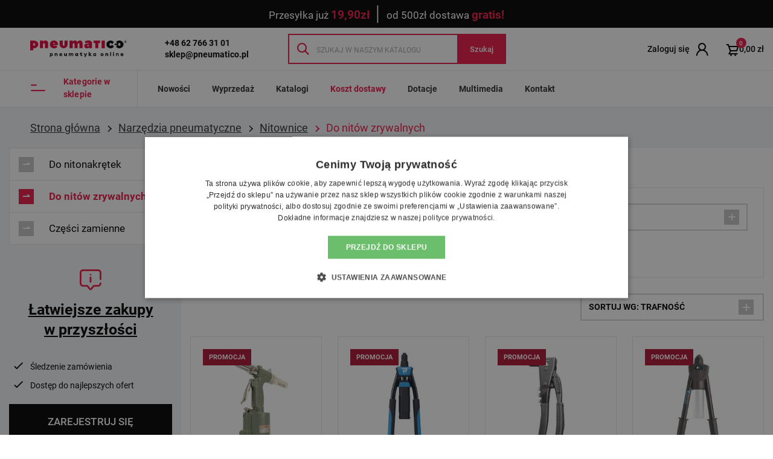

--- FILE ---
content_type: text/html; charset=utf-8
request_url: https://sklep-pneumatyczny.pl/1724-do-nitow-zrywalnych
body_size: 691705
content:
<!DOCTYPE html>
<html lang="pl-PL">

<head>
    
        
  <meta charset="utf-8">


  <meta http-equiv="x-ua-compatible" content="ie=edge">



  <title>Nitownice do nit&oacute;w zrywalnych</title>
  
    
  
  <meta name="description" content="Nitownice do nit&oacute;w zrywalnych
Nitowanie to znany i stosowany od lat spos&oacute;b na trwa&#322;e nierozerwalne po&#322;&#261;czenie element&oacute;w metalowych za pomoc&#261; zaciskanego &#322;&#261;cznika, jakim jest nit. Proces ten wymaga du&#380;ej si&#322;y nacisku, dzi&#281;ki kt&oacute;rej mo&#380;liwe b&#281;dzie sp&#322;aszczenie nitu oraz doci&#347;ni&#281;cie go do powierzchni &#322;&#261;czonych bez pozostawiania luzu. Nitownice do nit&oacute;w zrywalnych znajduj&#261;ce si&#281; w tej kategorii to narz&#281;dzia zasilane pneumatycznie, dzi&#281;ki czemu wykonaj&#261; ka&#380;d&#261; prac&#281; bez anga&#380;owania si&#322;y ludzkiej. Dzi&#281;ki du&#380;ej ofercie modeli mo&#380;ecie Pa&#324;stwo wybra&#263; narz&#281;dzie o takich parametrach, kt&oacute;re b&#281;d&#261; odpowiada&#263; rodzajowi wykonywanych zada&#324; oraz wielko&#347;ci samych nit&oacute;w.">
  <meta name="keywords" content="">
        <link rel="canonical" href="https://sklep-pneumatyczny.pl/1724-do-nitow-zrywalnych">
    
      

  
    
        
                
    <link rel="next" href="https://sklep-pneumatyczny.pl/1724-do-nitow-zrywalnych?page=2">  



  <meta name="viewport" content="width=device-width, initial-scale=1">



  <link rel="icon" type="image/vnd.microsoft.icon" href="https://sklep-pneumatyczny.pl/img/favicon-6.ico?1695055384">
  <link rel="shortcut icon" type="image/x-icon" href="https://sklep-pneumatyczny.pl/img/favicon-6.ico?1695055384">



      <!-- PShowConversion -->
    <script>
        window.dataLayer = window.dataLayer || [];

        function gtag() {
            window.dataLayer.push(arguments);
        }

        
        window.pshow_ga4TrackingId = 'G-NWCZG41Q0V';
        window.pshow_gadsTrackingId = '';
        window.pshow_goptimizeTrackingId = '';
        window.pshow_gtmTrackingId = 'GTM-NSJM2M2';
        window.pshow_dataLayerSendPurchaseToGA4 = 0;

                window.pshow_isMeasurementProtocolEnabled = true;
        
        
        const userId = '';
        const debugMode = 0;
                const emailHash = '';
    </script>
    
                <script src="https://www.googletagmanager.com/gtag/js?id=G-NWCZG41Q0V" async></script>
        <script>
            

            gtag('js', new Date());

            let conf = {};
            if (typeof userId !== 'undefined' && userId) {
                conf.user_id = userId;
            }
            if (window.pshow_goptimizeTrackingId) {
                conf.optimize_id = window.pshow_goptimizeTrackingId;
            }
            if (typeof debugMode !== 'undefined' && debugMode) {
                conf.debug_mode = true;
            }

            if (emailHash) {
                gtag('set', 'user_data', {
                    "sha256_email_address": emailHash
                });
            }

            if (window.pshow_ga4TrackingId) {
                gtag('config', window.pshow_ga4TrackingId);
            }

            if (window.pshow_gadsTrackingId) {
                gtag(
                    'config',
                    window.pshow_gadsTrackingId,
                    {'allow_enhanced_conversions': true}
                );
            }

            if (window.pshow_ga4TrackingId) {
                gtag('get', window.pshow_ga4TrackingId, 'client_id', (clientId) => {
                    const expireInDays = 3;
                    let date = new Date();
                    date.setTime(date.getTime() + (expireInDays * 24 * 60 * 60 * 1000));
                    document.cookie = "pshowgacid=" + clientId + "; expires=" + date.toUTCString() + "; path=/";
                })

                gtag('get', window.pshow_ga4TrackingId, 'session_id', (sessionId) => {
                    const expireInDays = 3;
                    let date = new Date();
                    date.setTime(date.getTime() + (expireInDays * 24 * 60 * 60 * 1000));
                    document.cookie = "pshowgasid=" + sessionId + "; expires=" + date.toUTCString() + "; path=/";
                })
            }

            
        </script>
        
    
                
        <script>(function (w, d, s, l, i) {
                w[l] = w[l] || [];
                w[l].push({'gtm.start': new Date().getTime(), event: 'gtm.js'});
                var f = d.getElementsByTagName(s)[0];
                var j = d.createElement(s), dl = l != 'dataLayer' ? '&l=' + l : '';
                j.async = true;
                j.src = 'https://www.googletagmanager.com/gtm.js?id=' + i + dl;
                f.parentNode.insertBefore(j, f);
            })(window, document, 'script', 'dataLayer', 'GTM-NSJM2M2');</script>
    
                <script>

        document.addEventListener('DOMContentLoaded', () => {

            let waitingForPShowConversionLib = setInterval(() => {

                if (typeof PShowConversionJS === 'undefined' ||
                    typeof PShowConversionJS.dataLayer === 'undefined' ||
                    typeof PShowConversionJS.dataLayer.initMeasuring === 'undefined') {
                    return;
                }
                clearInterval(waitingForPShowConversionLib);

                PShowConversionJS.dataLayer.active = 1;
                PShowConversionJS.dataLayer.eventNamePrefix = '';
                PShowConversionJS.dataLayer.debug = 0;
                PShowConversionJS.dataLayer.ps_products_per_page = 12;
                PShowConversionJS.dataLayer.controller = 'category';

                
                PShowConversionJS.dataLayer.initMeasuring();

            }, 100);

        });

    </script>
    <!-- End of PShowConversion -->

   
<script type="text/javascript">
var unlike_text ="W przeciwie&#324;stwie do tego posta";
var like_text ="Polub ten post";
var baseAdminDir ='//';
var ybc_blog_product_category ='1724';
var ybc_blog_polls_g_recaptcha = false;
</script>
 
<style type="text/css">@media(max-width:991px){#amazzing_filter{position:fixed;opacity:0;}}</style><!--Module blockshowprice -->
<script>
    var block_show_price_dir = 'https://sklep-pneumatyczny.pl/module/blockshowprice/ajax';
    var hide_price = '1';
    var version = "1.7.8.8";
</script>
</head><div class="stage_sp" style="display: none;"></div>
    <style>
                .hide-price .product-prices {
            display: none;
        }

        .hide-price .product-miniature .product-price-and-shipping,
        .hide-price.product-miniature .product-miniature__pricing {
            display: none;
        }

        .hide-price .content_prices {
            display: none;
        }

        ul.product_list.grid > li.hide-price .product-container .content_price {
            display: none;
        }

        ul.product_list.grid > li.hide-price.hovered .product-container .product-image-container .content_price {
            display: none;
        }

        .hide-price .product-actions .add-to-cart {
            pointer-events: none;
            text-transform: uppercase;
            color: #ddd;
            background: #f6f6f6;
            border-color: #ddd;
            opacity: 1;
        }

        .hide-price.box-info-product .exclusive {
            pointer-events: none;
            text-transform: uppercase;
            color: #ddd;
            background: #f6f6f6;
            border-color: #ddd;
            opacity: 1;
        }

        .hide-price.box-info-product .exclusive:before {
            text-shadow: none;
            border-color: #ddd;
        }

        .hide-price.box-info-product .exclusive:after {
            background: #ebebeb;
        }

        .hide-price.box-info-product .exclusive span {
            text-shadow: none;
            border-color: #ddd;
        }

        .hide-price .button.ajax_add_to_cart_button {
            text-shadow: none;
            border-color: #ddd;
        }

        .hide-price .button.ajax_add_to_cart_button span {
            border-color: #ddd;
            background: #ebebeb;
        }

        .hide-price .button.ajax_add_to_cart_button:hover {
            border-color: #ddd;
            background: #ebebeb;
            pointer-events: none;
        }

        .hide-price .button.ajax_add_to_cart_button:hover span {
            background: #ebebeb;
        }



        
    </style>
<div id="form_show_price" class="form_show_price" style="display: none;">
    <div class="content_form form_content">
        <div class="wrapp_form_content">
            <h3 class="title page-subheading">
                <b>Zapytaj o cen&#281;:</b> <span class="product_name"></span>
                <span id="cancelShowPrice" class="cancelShowPrice">&times;</span>
            </h3>

            <div class="row">

                <div class="col-md-6">
                    <input type="hidden" name="name_product" class="product_name" value="Imi&#281;">
                    <input type="hidden" id="product_attr" name="product_attr" value="">
                    <input type="hidden" name="id_product">
                    <div class="row_field field form-group field form-group">
                        <input placeholder="Imi&#281;" name="name" type="text" class="form-control">
                        <div class="errorShowPrice">B&#322;&#261;d: pole jest nieprawid&#322;owe</div>
                    </div>
                    <div class="row_field field form-group">
                        <input placeholder="Telefon" name="phone" type="text" class="form-control">
                        <div class="errorShowPrice">B&#322;&#261;d: pole jest nieprawid&#322;owe</div>
                    </div>
                                            <div class="row_field field form-group">
                            <input placeholder="Email" name="email" type="text" class="form-control">
                            <div class="errorShowPrice">B&#322;&#261;d: pole jest nieprawid&#322;owe</div>
                        </div>
                                    </div>

                <div class="col-md-6">
                    <div class="row_field field form-group" style="text-align: left">
                        <div class="quantity_field">
                            <input name="quantity" value="1" type="text" class="form-control">
                            <label class="qty_text">Ilo&#347;&#263;</label>
                            <div class="wrapp_action_quantity">
                                <a class="up_quantity action_quantity" href="#"></a>
                                <a class="down_quantity action_quantity" href="#"></a>
                            </div>
                        </div>
                    </div>
                    <div class="row_field field">
                                                    <label class="hlp">
                                Wiadomo&#347;&#263; (opcjonalnie)
                            </label>
                                                <textarea placeholder="..." name="message" class="form-control"></textarea>
                    </div>
                    <div class="row_field field form-group">
                        
                    </div>

                </div>
            </div>

            <div style="text-align: center;" class="row_field mb-4">
                <button class="btn btn-primary" type="button" id="sendShowPrice">
                    <span>Wy&#347;lij</span>
                </button>
            </div>
        </div>
    </div>
</div>
<div class="success_stage_sp form_show_price" style="display: none">
    <div class="content_form form_content">
        <div class="wrapp_form_content">

            <div class="text-center position-relative">
                <span class="icon-bell-alt"></span>
                <span id="cancelShowPrice" class="cancelShowPrice">&times;</span>
            </div>

            <h3 class="title page-subheading">
                Otrzymali&#347;my Twoj&#261; pro&#347;b&#281;
            </h3>

            <div class="text-center">
                <p class="mb-4">
                    W najbli&#380;szej przysz&#322;o&#347;ci skontaktujemy si&#281; z Tob&#261;
                </p>
            </div>

            <div class="row_field row justify-content-around mt-n2 pb-4">

                <span class="close-btn mr-1 cancelShowPrice btn btn-sm btn-secondary col-auto mt-2">
                    Kontynuuj zakupy
                </span>

                                    <a class="contacts-btn btn btn-sm btn-primary col-auto mt-2" href="https://sklep-pneumatyczny.pl/kontakt">Skontaktuj si&#281; z nami</a>
                            </div>
        </div>
    </div>
</div>


<!--/Module blockshowprice -->
<script>
    var x13pricehistory_ajax_url = 'https://sklep-pneumatyczny.pl/module/x13pricehistory/ajax';
    var x13pricehistory_ajax_token = '781f11fac5f05af9fcf0500949c20021';
</script>

<meta property="og:title" content="Nitownice do nit&oacute;w zrywalnych">
  <meta property="og:description" content="Nitownice do nit&oacute;w zrywalnych
Nitowanie to znany i stosowany od lat spos&oacute;b na trwa&#322;e nierozerwalne po&#322;&#261;czenie element&oacute;w metalowych za pomoc&#261; zaciskanego &#322;&#261;cznika, jakim jest nit. Proces ten wymaga du&#380;ej si&#322;y nacisku, dzi&#281;ki kt&oacute;rej mo&#380;liwe b&#281;dzie sp&#322;aszczenie nitu oraz doci&#347;ni&#281;cie go do powierzchni &#322;&#261;czonych bez pozostawiania luzu. Nitownice do nit&oacute;w zrywalnych znajduj&#261;ce si&#281; w tej kategorii to narz&#281;dzia zasilane pneumatycznie, dzi&#281;ki czemu wykonaj&#261; ka&#380;d&#261; prac&#281; bez anga&#380;owania si&#322;y ludzkiej. Dzi&#281;ki du&#380;ej ofercie modeli mo&#380;ecie Pa&#324;stwo wybra&#263; narz&#281;dzie o takich parametrach, kt&oacute;re b&#281;d&#261; odpowiada&#263; rodzajowi wykonywanych zada&#324; oraz wielko&#347;ci samych nit&oacute;w.">
<meta property="og:type" content="website">
<meta property="og:url" content="https://sklep-pneumatyczny.pl/1724-do-nitow-zrywalnych">
<meta property="og:site_name" content="sklep-pneumatyczny.pl">

  <meta property="og:image" content="https://sklep-pneumatyczny.pl/img/logo-16760610876.jpg">
<meta name="twitter:card" content="summary_large_image">
<meta property="twitter:title" content="Nitownice do nit&oacute;w zrywalnych">
  <meta property="twitter:description" content="Nitownice do nit&oacute;w zrywalnych
Nitowanie to znany i stosowany od lat spos&oacute;b na trwa&#322;e nierozerwalne po&#322;&#261;czenie element&oacute;w metalowych za pomoc&#261; zaciskanego &#322;&#261;cznika, jakim jest nit. Proces ten wymaga du&#380;ej si&#322;y nacisku, dzi&#281;ki kt&oacute;rej mo&#380;liwe b&#281;dzie sp&#322;aszczenie nitu oraz doci&#347;ni&#281;cie go do powierzchni &#322;&#261;czonych bez pozostawiania luzu. Nitownice do nit&oacute;w zrywalnych znajduj&#261;ce si&#281; w tej kategorii to narz&#281;dzia zasilane pneumatycznie, dzi&#281;ki czemu wykonaj&#261; ka&#380;d&#261; prac&#281; bez anga&#380;owania si&#322;y ludzkiej. Dzi&#281;ki du&#380;ej ofercie modeli mo&#380;ecie Pa&#324;stwo wybra&#263; narz&#281;dzie o takich parametrach, kt&oacute;re b&#281;d&#261; odpowiada&#263; rodzajowi wykonywanych zada&#324; oraz wielko&#347;ci samych nit&oacute;w.">
<meta property="twitter:site" content="sklep-pneumatyczny.pl">
<meta property="twitter:creator" content="sklep-pneumatyczny.pl">
<meta property="twitter:domain" content="https://sklep-pneumatyczny.pl/1724-do-nitow-zrywalnych">

  <meta property="twitter:image" content="https://sklep-pneumatyczny.pl/img/logo-16760610876.jpg">
      <meta property="twitter:image:alt" content="Nitownice do nit&oacute;w zrywalnych
Nitowanie to znany i stosowany od lat spos&oacute;b na trwa&#322;e nierozerwalne po&#322;&#261;czenie element&oacute;w metalowych za pomoc&#261; zaciskanego &#322;&#261;cznika, jakim jest nit. Proces ten wymaga du&#380;ej si&#322;y nacisku, dzi&#281;ki kt&oacute;rej mo&#380;liwe b&#281;dzie sp&#322;aszczenie nitu oraz doci&#347;ni&#281;cie go do powierzchni &#322;&#261;czonych bez pozostawiania luzu. Nitownice do nit&oacute;w zrywalnych znajduj&#261;ce si&#281; w tej kategorii to narz&#281;dzia zasilane pneumatycznie, dzi&#281;ki czemu wykonaj&#261; ka&#380;d&#261; prac&#281; bez anga&#380;owania si&#322;y ludzkiej. Dzi&#281;ki du&#380;ej ofercie modeli mo&#380;ecie Pa&#324;stwo wybra&#263; narz&#281;dzie o takich parametrach, kt&oacute;re b&#281;d&#261; odpowiada&#263; rodzajowi wykonywanych zada&#324; oraz wielko&#347;ci samych nit&oacute;w.">
  

      <script type="application/ld+json">
      {
    "@context": "http://schema.org",
    "@type": "BreadcrumbList",
    "itemListElement": [
        {
            "@type": "ListItem",
            "position": 1,
            "name": "Strona g&#322;&oacute;wna",
            "item": "https://sklep-pneumatyczny.pl/"
        },
        {
            "@type": "ListItem",
            "position": 2,
            "name": "Narz&#281;dzia pneumatyczne",
            "item": "https://sklep-pneumatyczny.pl/1639-narzedzia-pneumatyczne"
        },
        {
            "@type": "ListItem",
            "position": 3,
            "name": "Nitownice ",
            "item": "https://sklep-pneumatyczny.pl/1652-nitownice"
        },
        {
            "@type": "ListItem",
            "position": 4,
            "name": "Do nit&oacute;w zrywalnych",
            "item": "https://sklep-pneumatyczny.pl/1724-do-nitow-zrywalnych"
        }
    ]
}
    </script>
        <script type="application/ld+json">
      {
    "@context": "http://schema.org",
    "@type": "Organization",
    "name": "sklep-pneumatyczny.pl",
    "url": "https://sklep-pneumatyczny.pl/",
    "logo": {
        "@type": "ImageObject",
        "url": "https://sklep-pneumatyczny.pl/img/logo-16760610876.jpg"
    },
    "contactPoint": {
        "@type": "ContactPoint",
        "telephone": "+48 62 766 31 01",
        "contactType": "customer service"
    },
    "address": {
        "@type": "PostalAddress",
        "postalCode": "62-800",
        "streetAddress": "ul. Z&#322;ota 36",
        "addressLocality": "Kalisz, Polska"
    }
}
    </script>
    <!-- START OF DOOFINDER ADD TO CART SCRIPT -->
  <script>
    let item_link;
    document.addEventListener('doofinder.cart.add', function(event) {

      item_link = event.detail.link;

      const checkIfCartItemHasVariation = (cartObject) => {
        return (cartObject.item_id === cartObject.grouping_id) ? false : true;
      }

      /**
      * Returns only ID from string
      */
      const sanitizeVariationID = (variationID) => {
        return variationID.replace(/\D/g, "")
      }

      doofinderManageCart({
        cartURL          : "https://sklep-pneumatyczny.pl/koszyk",  //required for prestashop 1.7, in previous versions it will be empty.
        cartToken        : "781f11fac5f05af9fcf0500949c20021",
        productID        : checkIfCartItemHasVariation(event.detail) ? event.detail.grouping_id : event.detail.item_id,
        customizationID  : checkIfCartItemHasVariation(event.detail) ? sanitizeVariationID(event.detail.item_id) : 0,   // If there are no combinations, the value will be 0
        quantity         : event.detail.amount,
        statusPromise    : event.detail.statusPromise,
        itemLink         : event.detail.link,
        group_id         : event.detail.group_id
      });
    });
  </script>
  <!-- END OF DOOFINDER ADD TO CART SCRIPT -->

  <!-- START OF DOOFINDER INTEGRATIONS SUPPORT -->
  <script data-keepinline>
    var dfKvCustomerEmail;
    if ('undefined' !== typeof klCustomer && "" !== klCustomer.email) {
      dfKvCustomerEmail = klCustomer.email;
    }
  </script>
  <!-- END OF DOOFINDER INTEGRATIONS SUPPORT -->

  <!-- START OF DOOFINDER UNIQUE SCRIPT -->
  <script data-keepinline>
    
    (function(w, k) {w[k] = window[k] || function () { (window[k].q = window[k].q || []).push(arguments) }})(window, "doofinderApp")
    

    // Custom personalization:
    doofinderApp("config", "language", "pl");
    doofinderApp("config", "currency", "PLN");
      </script>
  <script src="https://eu1-config.doofinder.com/2.x/0c73b1b8-0e17-4f07-8ca3-a598544abf6c.js" async></script>
  <!-- END OF DOOFINDER UNIQUE SCRIPT -->


    



      <link href="https://sklep-pneumatyczny.pl/img/logo-16760610876.webp" rel="preload" as="image">
    
  
  <link rel="preload" href="https://sklep-pneumatyczny.pl/themes/starter/assets/fonts/roboto-v20-latin-ext_latin-regular-5cb5c8f08bb4e6cb64c3b5b6115bf498.woff2" as="font" crossorigin><link rel="preload" href="https://sklep-pneumatyczny.pl/themes/starter/assets/fonts/roboto-v20-latin-ext_latin-500-0b45721325446d537b545d6224819ad4.woff2" as="font" crossorigin><link rel="preload" href="https://sklep-pneumatyczny.pl/themes/starter/assets/fonts/roboto-v20-latin-ext_latin-700-1d1ef7788f0ff084b8811576cb59df57.woff2" as="font" crossorigin>




  
  
  
  <link rel="stylesheet" href="https://sklep-pneumatyczny.pl/themes/starter/assets/cache/theme-18755a199.css?v=84d9ee44e457ddef7f2c4f25dc8fa865" type="text/css" media="all">




            <script type="text/javascript" charset="UTF-8" src="//cdn.cookie-script.com/s/72db7050871f992e0cd5fec43cb4dd95.js"></script>
    


            <script>
            
            (function(w,d,s,l,i){w[l]=w[l]||[];w[l].push({'gtm.start':
                    new Date().getTime(),event:'gtm.js'});var f=d.getElementsByTagName(s)[0],
                j=d.createElement(s),dl=l!='dataLayer'?'&l='+l:'';j.async=true;j.src=
                'https://www.googletagmanager.com/gtm.js?id='+i+dl;f.parentNode.insertBefore(j,f);
            })(window,document,'script','dataLayer', 'GTM-NSJM2M2');
            
        </script>
    


  




  <script type="text/javascript">
        var af_ajax_path = "https:\/\/sklep-pneumatyczny.pl\/module\/amazzingfilter\/ajax?ajax=1";
        var af_classes = {"load_font":"1","icon-filter":"icon-filter","u-times":"icon-close","icon-eraser":"icon-eraser","icon-lock":"icon-lock","icon-unlock-alt":"icon-unlock-alt","icon-minus":"icon-minus","icon-plus":"icon-plus","icon-check":"icon-check","icon-save":"icon-save","js-product-miniature":"js-product-miniature","pagination":"pagination"};
        var af_ids = {"main":"main"};
        var af_is_modern = 1;
        var af_product_count_text = "";
        var af_product_list_class = "af-product-list";
        var current_controller = "category";
        var dm_hash = "3GU8JRP1F";
        var dm_mode = 0;
        var listDisplayAjaxUrl = "https:\/\/sklep-pneumatyczny.pl\/module\/is_themecore\/ajaxTheme";
        var load_more = false;
        var page_link_rewrite_text = "page";
        var pdcumulativediscounts_ajax_token = "31fcd74d9cac0e181f49d52213e5f71e";
        var pdcumulativediscounts_ajax_url = "https:\/\/sklep-pneumatyczny.pl\/module\/pdcumulativediscounts\/ajax";
        var prestashop = {"cart":{"products":[],"totals":{"total":{"type":"total","label":"Razem","amount":0,"value":"0,00\u00a0z\u0142"},"total_including_tax":{"type":"total","label":"Suma (brutto)","amount":0,"value":"0,00\u00a0z\u0142"},"total_excluding_tax":{"type":"total","label":"Suma (netto)","amount":0,"value":"0,00\u00a0z\u0142"}},"subtotals":{"discounts":null,"shipping":{"type":"shipping","label":"Wysy\u0142ka","amount":0,"value":""},"products":{"type":"products","label":"Produkty","amount":0,"value":"0,00\u00a0z\u0142"},"tax":null},"products_count":0,"summary_string":"0 sztuk","vouchers":{"allowed":1,"added":[]},"discounts":[],"minimalPurchase":0,"minimalPurchaseRequired":""},"currency":{"id":1,"name":"Z\u0142oty polski","iso_code":"PLN","iso_code_num":"985","sign":"z\u0142"},"customer":{"lastname":null,"firstname":null,"email":null,"birthday":null,"newsletter":null,"newsletter_date_add":null,"optin":null,"website":null,"company":null,"siret":null,"ape":null,"is_logged":false,"gender":{"type":null,"name":null},"addresses":[]},"language":{"name":"Polski (Polish)","iso_code":"pl","locale":"pl-PL","language_code":"pl","is_rtl":"0","date_format_lite":"Y-m-d","date_format_full":"Y-m-d H:i:s","id":1},"page":{"title":"","canonical":"https:\/\/sklep-pneumatyczny.pl\/1724-do-nitow-zrywalnych","meta":{"title":"Nitownice do nit\u00f3w zrywalnych","description":"Nitownice do nit\u00f3w zrywalnych\nNitowanie to znany i stosowany od lat spos\u00f3b na trwa\u0142e nierozerwalne po\u0142\u0105czenie element\u00f3w metalowych za pomoc\u0105 zaciskanego \u0142\u0105cznika, jakim jest nit. Proces ten wymaga du\u017cej si\u0142y nacisku, dzi\u0119ki kt\u00f3rej mo\u017cliwe b\u0119dzie sp\u0142aszczenie nitu oraz doci\u015bni\u0119cie go do powierzchni \u0142\u0105czonych bez pozostawiania luzu. Nitownice do nit\u00f3w zrywalnych znajduj\u0105ce si\u0119 w tej kategorii to narz\u0119dzia zasilane pneumatycznie, dzi\u0119ki czemu wykonaj\u0105 ka\u017cd\u0105 prac\u0119 bez anga\u017cowania si\u0142y ludzkiej. Dzi\u0119ki du\u017cej ofercie modeli mo\u017cecie Pa\u0144stwo wybra\u0107 narz\u0119dzie o takich parametrach, kt\u00f3re b\u0119d\u0105 odpowiada\u0107 rodzajowi wykonywanych zada\u0144 oraz wielko\u015bci samych nit\u00f3w.","keywords":"","robots":"index"},"page_name":"category","body_classes":{"lang-pl":true,"lang-rtl":false,"country-PL":true,"currency-PLN":true,"layout-left-column":true,"page-category":true,"tax-display-enabled":true,"category-id-1724":true,"category-Do nit\u00f3w zrywalnych":true,"category-id-parent-1652":true,"category-depth-level-4":true},"admin_notifications":[]},"shop":{"name":"sklep-pneumatyczny.pl","logo":"https:\/\/sklep-pneumatyczny.pl\/img\/logo-16760610876.jpg","stores_icon":"https:\/\/sklep-pneumatyczny.pl\/img\/logo_stores.png","favicon":"https:\/\/sklep-pneumatyczny.pl\/img\/favicon-6.ico"},"urls":{"base_url":"https:\/\/sklep-pneumatyczny.pl\/","current_url":"https:\/\/sklep-pneumatyczny.pl\/1724-do-nitow-zrywalnych","shop_domain_url":"https:\/\/sklep-pneumatyczny.pl","img_ps_url":"https:\/\/sklep-pneumatyczny.pl\/img\/","img_cat_url":"https:\/\/sklep-pneumatyczny.pl\/img\/c\/","img_lang_url":"https:\/\/sklep-pneumatyczny.pl\/img\/l\/","img_prod_url":"https:\/\/sklep-pneumatyczny.pl\/img\/p\/","img_manu_url":"https:\/\/sklep-pneumatyczny.pl\/img\/m\/","img_sup_url":"https:\/\/sklep-pneumatyczny.pl\/img\/su\/","img_ship_url":"https:\/\/sklep-pneumatyczny.pl\/img\/s\/","img_store_url":"https:\/\/sklep-pneumatyczny.pl\/img\/st\/","img_col_url":"https:\/\/sklep-pneumatyczny.pl\/img\/co\/","img_url":"https:\/\/sklep-pneumatyczny.pl\/themes\/starter\/assets\/img\/","css_url":"https:\/\/sklep-pneumatyczny.pl\/themes\/starter\/assets\/css\/","js_url":"https:\/\/sklep-pneumatyczny.pl\/themes\/starter\/assets\/js\/","pic_url":"https:\/\/sklep-pneumatyczny.pl\/upload\/","pages":{"address":"https:\/\/sklep-pneumatyczny.pl\/adres","addresses":"https:\/\/sklep-pneumatyczny.pl\/adresy","authentication":"https:\/\/sklep-pneumatyczny.pl\/logowanie","cart":"https:\/\/sklep-pneumatyczny.pl\/koszyk","category":"https:\/\/sklep-pneumatyczny.pl\/index.php?controller=category","cms":"https:\/\/sklep-pneumatyczny.pl\/index.php?controller=cms","contact":"https:\/\/sklep-pneumatyczny.pl\/kontakt","discount":"https:\/\/sklep-pneumatyczny.pl\/rabaty","guest_tracking":"https:\/\/sklep-pneumatyczny.pl\/sledzenie-zamowien-gosci","history":"https:\/\/sklep-pneumatyczny.pl\/historia-zamowien","identity":"https:\/\/sklep-pneumatyczny.pl\/dane-osobiste","index":"https:\/\/sklep-pneumatyczny.pl\/","my_account":"https:\/\/sklep-pneumatyczny.pl\/moje-konto","order_confirmation":"https:\/\/sklep-pneumatyczny.pl\/potwierdzenie-zamowienia","order_detail":"https:\/\/sklep-pneumatyczny.pl\/index.php?controller=order-detail","order_follow":"https:\/\/sklep-pneumatyczny.pl\/sledzenie-zamowienia","order":"https:\/\/sklep-pneumatyczny.pl\/zamowienie","order_return":"https:\/\/sklep-pneumatyczny.pl\/index.php?controller=order-return","order_slip":"https:\/\/sklep-pneumatyczny.pl\/potwierdzenie-zwrotu","pagenotfound":"https:\/\/sklep-pneumatyczny.pl\/nie-znaleziono-strony","password":"https:\/\/sklep-pneumatyczny.pl\/odzyskiwanie-hasla","pdf_invoice":"https:\/\/sklep-pneumatyczny.pl\/index.php?controller=pdf-invoice","pdf_order_return":"https:\/\/sklep-pneumatyczny.pl\/index.php?controller=pdf-order-return","pdf_order_slip":"https:\/\/sklep-pneumatyczny.pl\/index.php?controller=pdf-order-slip","prices_drop":"https:\/\/sklep-pneumatyczny.pl\/promocje","product":"https:\/\/sklep-pneumatyczny.pl\/index.php?controller=product","search":"https:\/\/sklep-pneumatyczny.pl\/szukaj","sitemap":"https:\/\/sklep-pneumatyczny.pl\/Mapa strony","stores":"https:\/\/sklep-pneumatyczny.pl\/nasze-sklepy","supplier":"https:\/\/sklep-pneumatyczny.pl\/dostawcy","register":"https:\/\/sklep-pneumatyczny.pl\/logowanie?create_account=1","order_login":"https:\/\/sklep-pneumatyczny.pl\/zamowienie?login=1"},"alternative_langs":[],"theme_assets":"\/themes\/starter\/assets\/","actions":{"logout":"https:\/\/sklep-pneumatyczny.pl\/?mylogout="},"no_picture_image":{"bySize":{"small_default":{"url":"https:\/\/sklep-pneumatyczny.pl\/img\/p\/pl-default-small_default.jpg","width":100,"height":100},"cart_default":{"url":"https:\/\/sklep-pneumatyczny.pl\/img\/p\/pl-default-cart_default.jpg","width":125,"height":125},"category_bestsellers":{"url":"https:\/\/sklep-pneumatyczny.pl\/img\/p\/pl-default-category_bestsellers.jpg","width":200,"height":200},"home_default":{"url":"https:\/\/sklep-pneumatyczny.pl\/img\/p\/pl-default-home_default.jpg","width":250,"height":250},"medium_default":{"url":"https:\/\/sklep-pneumatyczny.pl\/img\/p\/pl-default-medium_default.jpg","width":452,"height":452},"large_default":{"url":"https:\/\/sklep-pneumatyczny.pl\/img\/p\/pl-default-large_default.jpg","width":540,"height":540},"merchant_default":{"url":"https:\/\/sklep-pneumatyczny.pl\/img\/p\/pl-default-merchant_default.jpg","width":540,"height":540},"extra_default":{"url":"https:\/\/sklep-pneumatyczny.pl\/img\/p\/pl-default-extra_default.jpg","width":800,"height":800}},"small":{"url":"https:\/\/sklep-pneumatyczny.pl\/img\/p\/pl-default-small_default.jpg","width":100,"height":100},"medium":{"url":"https:\/\/sklep-pneumatyczny.pl\/img\/p\/pl-default-medium_default.jpg","width":452,"height":452},"large":{"url":"https:\/\/sklep-pneumatyczny.pl\/img\/p\/pl-default-extra_default.jpg","width":800,"height":800},"legend":""}},"configuration":{"display_taxes_label":true,"display_prices_tax_incl":true,"is_catalog":false,"show_prices":true,"opt_in":{"partner":false},"quantity_discount":{"type":"discount","label":"Rabat Jednostkowy"},"voucher_enabled":1,"return_enabled":0},"field_required":[],"breadcrumb":{"links":[{"title":"Strona g\u0142\u00f3wna","url":"https:\/\/sklep-pneumatyczny.pl\/"},{"title":"Narz\u0119dzia pneumatyczne","url":"https:\/\/sklep-pneumatyczny.pl\/1639-narzedzia-pneumatyczne"},{"title":"Nitownice ","url":"https:\/\/sklep-pneumatyczny.pl\/1652-nitownice"},{"title":"Do nit\u00f3w zrywalnych","url":"https:\/\/sklep-pneumatyczny.pl\/1724-do-nitow-zrywalnych"}],"count":4},"link":{"protocol_link":"https:\/\/","protocol_content":"https:\/\/"},"time":1765321559,"static_token":"781f11fac5f05af9fcf0500949c20021","token":"a91ccaf64e9f343b00eb9403b3accd06","debug":false,"gtm_code":"GTM-NSJM2M2","cookie_script_path":"\/\/cdn.cookie-script.com\/s\/72db7050871f992e0cd5fec43cb4dd95.js","modules":{"usertrader":null}};
        var prestashopFacebookAjaxController = "https:\/\/sklep-pneumatyczny.pl\/module\/ps_facebook\/Ajax";
        var pshow_loaded_module_pshowconversion = "PShow Conversion";
        var show_load_more_btn = true;
        var x13gusdata_ajax_url = "https:\/\/sklep-pneumatyczny.pl\/module\/x13gusdata\/ajax";
        var x13gusdata_download_btn_text = "Pobierz dane";
        var x13gusdata_downloading_btn_text = "Pobieranie...";
        var x13gusdata_empty_nip = "Pole numer NIP jest puste";
        var x13gusdata_gus_inline_display_method = true;
        var x13gusdata_invalid_nip = "Niepoprawny numer NIP";
      </script>



    


<body id="category" class="lang-pl country-pl currency-pln layout-left-column page-category tax-display-enabled category-id-1724 category-do-nitow-zrywalnych category-id-parent-1652 category-depth-level-4"><noscript><iframe src="https://www.googletagmanager.com/ns.html?id=GTM-NSJM2M2" height="0" width="0" style="display:none;visibility:hidden"></iframe></noscript>

    <noscript>
        <iframe src="https://www.googletagmanager.com/ns.html?id=GTM-NSJM2M2" height="0" width="0" style="display:none;visibility:hidden"></iframe>
    </noscript>


    <div class="w-100 d-flex justify-content-center pt-1 pb-1" style="background-color: #000000;">
  <div class="d-flex align-items-center" style="color: #ffffff;">
          <a href="https://sklep-pneumatyczny.pl/content/1-koszt-dostawy" class="cl-info-text">
        <p style="text-align:center;">Przesy&#322;ka ju&#380; <b style="color:#ed1846;font-size:18.6px;">19,90z&#322;</b><b style="font-size:24px;"> &#9474; </b>od 500z&#322; dostawa <b style="color:#ed1846;font-size:18.6px;">gratis!</b></p>
      </a>
      </div>
</div>



<main class="l-main">
    
            

    <header id="header" class="l-header">
        
            
    <div class="header-banner">
        
    </div>




    <div class="header-top js-header-top">
        <div class="container-fluid position-relative layout__container--listing">

            <div class="row header-top__row align-items-center align-items-lg-stretch justify-content-lg-between">

                <div class="header-top__block header-top__block--menu-toggle col-auto col-lg d-block d-lg-none">
                    <a class="header-link flex-column" rel="nofollow" href="#" data-toggle="modal" data-target="#mobile_top_menu_wrapper">
                        <div class="header-link__icon-wrapper">
                            <span class="header-link__icon icon icon-menu-mobile menu-toggle__icon menu-toggle__icon--open"></span>
                            <span class="header-link__icon icon icon-cross-2 menu-toggle__icon menu-toggle__icon--close"></span>
                        </div>
                        <span class="header-link__title">
                            Menu
                        </span>
                    </a>
                </div>



                <div class="header-top__block header-top__block--logo col col-md-auto col-lg d-flex justify-content-center justify-content-lg-between align-items-lg-center">
                    <a href="https://sklep-pneumatyczny.pl/">
                        <picture><source type="image/webp" srcset="https://sklep-pneumatyczny.pl/img/logo-16760610876.webp"><img src="https://sklep-pneumatyczny.pl/img/logo-16760610876.jpg" width="211" height="37" class="header-top__logo logo img-fluid" alt="sklep-pneumatyczny.pl logo"></source></picture>
                    </a>
                    
                    <div class="contact-info-nav__block d-none d-lg-block">
    <div id="contact-link" class="contact-info-nav d-flex">
        <div class="contact-info-nav__links">
                                                <a class="contact-info-nav__link d-block font-weight-bold link-primary" href="tel:+48%2062%20766%2031%2001">
                        +48 62 766 31 01
                    </a>
                                                                    <script type="text/javascript">document.write(unescape('%3c%61%20%68%72%65%66%3d%22%6d%61%69%6c%74%6f%3a%73%6b%6c%65%70%40%70%6e%65%75%6d%61%74%69%63%6f%2e%70%6c%22%20%63%6c%61%73%73%3d%22%63%6f%6e%74%61%63%74%2d%69%6e%66%6f%2d%6e%61%76%5f%5f%6c%69%6e%6b%20%64%2d%62%6c%6f%63%6b%20%66%6f%6e%74%2d%77%65%69%67%68%74%2d%62%6f%6c%64%20%6c%69%6e%6b%2d%70%72%69%6d%61%72%79%22%3e%73%6b%6c%65%70%40%70%6e%65%75%6d%61%74%69%63%6f%2e%70%6c%3c%2f%61%3e'))</script>
                                    </div>
    </div>
</div>

                </div>

                <div class="header-top__block header-top__block--search col-12 col-md-auto col-lg align-self-lg-center position-static">
                    
                    <div id="search_widget" class="search-widget" data-search-controller-url="//sklep-pneumatyczny.pl/szukaj">
  <form method="get" action="//sklep-pneumatyczny.pl/szukaj" class="search-widget__form">
    <input type="hidden" name="controller" value="search">
    <div class="input-group search-widget__input-group h-100">
      <span class="icon icon-search search-widget__icon-placeholder align-self-center position-absolute d-none d-lg-block"></span>
      <input type="text" name="s" value="" placeholder="Szukaj w naszym katalogu" aria-label="Szukaj" class="form-control search-widget__input">
      <button type="submit" class="btn btn-primary input-group-btn search-widget__btn">
        <i class="icon icon-search search-widget__button-icon d-lg-none"></i>
        <span class="search-widget__buttons-text d-none d-lg-inline text-transform-none">
            Szukaj
        </span>
      </button>
    </div>
  </form>
</div>

                </div>

                <div class="header-top__block header-top__block--display-top col-auto col-lg">
                    <div class="header-top__row header-top__row--display-top row justify-content-lg-end h-100 flex-nowrap">
                        <div class="header-top__block header-top__block--user align-self-lg-center">
    <a class="header-link js-sign-in link-primary" rel="nofollow" href="#" data-toggle="modal" data-target="#popup-login" title="Zaloguj si&#281; do swojego konta klienta">
        <span class="header-link__text">
                            Zaloguj si&#281;
                    </span>
        <span class="header-link__text header-link__text--fixed">
                            Zaloguj
                    </span>
        <div class="header-link__icon-wrapper">
            <span class="header-link__icon icon icon-account"></span>
        </div>
    </a>
</div>
<div class="header-top__block--inner">
    <div class="blockcart position-relative cart-preview js-shopping-cart-block" data-refresh-url="//sklep-pneumatyczny.pl/module/wnet_shoppingcart/ajax">
        <div class="js-shopping-cart-buttons-wrapper">
                <span class="header-link  d-flex d-lg-block cart-menu-button flex-column">
        <span class="header-link__icon-wrapper">
            <span class="header-link__icon header-link__icon--lg icon icon-shopping-bag"></span>
            <span class="header-link__badge">
                0
            </span>
        </span>

        <span class="header-link__title">
            0,00&nbsp;z&#322;
        </span>
    </span>

        </div>
        


<div class="modal fade fixed-right pr-0 js-shopping-cart-modal cart-dropdown__container--empty" id="shopping-cart-modal" data-modal-hide-mobile tabindex="-1" aria-hidden="true">

  <div class="modal-dialog modal-dialog-aside modal-lg">
    
        <div class="modal-content js-shopping-cart-modal-content">

          
            <div class="modal-header ">
              
                <h5 class="modal-title h2 js-shopping-cart-modal-title" data-title="Twoje zam&oacute;wienie" data-custom-title="&lt;p class='text-green-darker mb-0'&gt;Produkt dodany do koszyka &lt;span class='icon icon-success'&gt;&lt;/span&gt;&lt;/p&gt;">
                    Twoje zam&oacute;wienie
                </h5>
              
              
                <button type="button" class="close" data-dismiss="modal" aria-label="Close">
                  <span class="icon icon-close" aria-hidden="true"></span>
                </button>
              
            </div>
          
    <div class="cart-dropdown__head-wrapper js-shopping-cart-modal-head">
            </div>


          
            <div class="modal-body p-0 cart-dropdown__modal-body js-shopping-cart-modal-body">
              
            <div class="cart-dropdown__body">
            <p class="cart-dropdown__empty text-center">
                Tw&oacute;j koszyk jest pusty.
                <br>
                Dodaj produkty do koszyka i zrealizuj zam&oacute;wienie.
            </p>
        </div>
        <div class="overflow-hidden pl-2 pr-5">
      
    </div>

            </div>
          

          
            <div class="modal-footer text-center justify-content-center flex-column js-shopping-cart-modal-footer px-0">
              
    
            </div>
          

        </div>
    
  </div>

</div>



    </div>
</div>


                    </div>
                </div>

                <div class="header-top__block--menu col-12">
                    <div class="row h-100">

                          









<div class="menu__container container h-100">
  <div class="js-main-menu menu d-none d-lg-block border-0 h-100 position-relative" id="_desktop_top_menu">
    <div class="menu__row row h-100">
      
          
                                                                                                                                                                                                                                                                                                                                                                                                                                                                            
          <div class="menu__col menu__col--side col-auto">
        <div class="menu-side js-menu-side ">
          <a href="#" class="menu-side__header btn js-menu-side-toggler justify-content-start">
            <span class="icon icon-menu menu-side__header-icon menu-side__header-icon--open"></span>
            <span class="icon icon-cross menu-side__header-icon menu-side__header-icon--close"></span>
            <span class="menu-side__header-text">
              Kategorie w sklepie
            </span>
          </a>

        <ul class="menu-side__list js-menu-side-list">
                      
            <li class="menu-side__element js-menu-side-sub-toggle">
              <a class="menu-side__link" href="https://sklep-pneumatyczny.pl/5642-amortyzatory-przemyslowe">
                                <span class="menu-side__link-text">
                  Amortyzatory przemys&#322;owe
                </span>

              </a>

                              
      <div class="submenu-side js-submenu-side ">
      <div class="submenu-side__row row no-gutters h-100 justify-content-between">
        <div class="col submenu-side__col submenu-side__col--depth-1 h-100 d-flex flex-column">
          <div class="js-desktop-menu-links-list submenu-side__list-wrapper flex-grow-1 flex-shrink-1">
            <ul class="submenu-side__list js-menu-nest-list mb-0">
                              <li class="submenu-side__list-elem js-menu-nest-toggle" data-target="#4431_1">
                  <a class="submenu-side__list-link" href="https://sklep-pneumatyczny.pl/5643-amortyzatory-samonastawne">
                    Amortyzatory samonastawne

                                          <span class="icon icon-arrow-right menu-side__link-side-icon mr-2"></span>
                                      </a>
                </li>
                              <li class="submenu-side__list-elem js-menu-nest-toggle" data-target="#4432_1">
                  <a class="submenu-side__list-link" href="https://sklep-pneumatyczny.pl/5644-amortyzatory-nastawne">
                    Amortyzatory nastawne

                                          <span class="icon icon-arrow-right menu-side__link-side-icon mr-2"></span>
                                      </a>
                </li>
                          </ul>
          </div>
        </div>

                              
            
      <div class="col h-100 flex-column nest-menu__col submenu-side__col submenu-side__col--depth-2" id="4431_1" data-depth="2">
      <ul class="nest-menu__list mb-0 flex-grow-1 flex-shrink-1 js-desktop-menu-nested-links-list" data-target="4431_1">
                  <li class="nest-menu__list-elem">
            <a class="nest-menu__list-link" href="https://sklep-pneumatyczny.pl/5645-seria-mc">
              <span class="nest-menu__list-link-icon icon icon-arrow-right-bold mr-2"></span>
              <span class="nest-menu__list-link-text">
                Seria MC
              </span>
            </a>
          </li>
                  <li class="nest-menu__list-elem">
            <a class="nest-menu__list-link" href="https://sklep-pneumatyczny.pl/5646-seria-sc">
              <span class="nest-menu__list-link-icon icon icon-arrow-right-bold mr-2"></span>
              <span class="nest-menu__list-link-text">
                Seria SC
              </span>
            </a>
          </li>
                  <li class="nest-menu__list-elem">
            <a class="nest-menu__list-link" href="https://sklep-pneumatyczny.pl/5647-seria-sc">
              <span class="nest-menu__list-link-icon icon icon-arrow-right-bold mr-2"></span>
              <span class="nest-menu__list-link-text">
                Seria SC&sup2;
              </span>
            </a>
          </li>
              </ul>
              <div class="nest-menu__see-all-wrapper">
          <a href="https://sklep-pneumatyczny.pl/5643-amortyzatory-samonastawne" class="nest-menu__see-all">
            <span class="nest-menu__see-all-text">
              Zobacz wszystkie
            </span>
            <span class="icon icon-arrow-right menu-side__link-side-icon ml-5"></span>
          </a>
        </div>
          </div>
  
                                        
            
      <div class="col h-100 flex-column nest-menu__col submenu-side__col submenu-side__col--depth-2" id="4432_1" data-depth="2">
      <ul class="nest-menu__list mb-0 flex-grow-1 flex-shrink-1 js-desktop-menu-nested-links-list" data-target="4432_1">
                  <li class="nest-menu__list-elem">
            <a class="nest-menu__list-link" href="https://sklep-pneumatyczny.pl/5648-seria-ma">
              <span class="nest-menu__list-link-icon icon icon-arrow-right-bold mr-2"></span>
              <span class="nest-menu__list-link-text">
                Seria MA
              </span>
            </a>
          </li>
              </ul>
              <div class="nest-menu__see-all-wrapper">
          <a href="https://sklep-pneumatyczny.pl/5644-amortyzatory-nastawne" class="nest-menu__see-all">
            <span class="nest-menu__see-all-text">
              Zobacz wszystkie
            </span>
            <span class="icon icon-arrow-right menu-side__link-side-icon ml-5"></span>
          </a>
        </div>
          </div>
  
                  
                  <div class="col-auto submenu-side__col submenu-side__col--banner">
                          <div class="menu-banner h-100">
                                  <div class="menu-banner__title h2">
                    <p>Amortyzatory przemys&#322;owe</p>
                  </div>
                                                  <div class="menu-banner__description">
                    <p>nastawne i samonastawne</p>
<div id="gtx-trans">
<div class="gtx-trans-icon"></div>
</div>
                  </div>
                                                  <picture><source type="image/webp" data-srcset="/modules/wnet_mainmenu/img/82.webp"><img data-src="/modules/wnet_mainmenu/img/82.png?t=1753256349" class="menu-banner__image img-fluid lazyload" width="400" height="400" src="data:image/svg+xml,%3Csvg%20xmlns='http://www.w3.org/2000/svg'%20width='400'%20height='400'%20viewBox='0%200%201%201'%3E%3C/svg%3E"></source></picture>
                              </div>
                      </div>
              </div>
    </div>
  
                          </li>
                      
            <li class="menu-side__element js-menu-side-sub-toggle">
              <a class="menu-side__link" href="https://sklep-pneumatyczny.pl/1853-armatura-i-zlaczki">
                                <span class="menu-side__link-text">
                  Armatura i z&#322;&#261;czki
                </span>

              </a>

                              
      <div class="submenu-side js-submenu-side ">
      <div class="submenu-side__row row no-gutters h-100 justify-content-between">
        <div class="col submenu-side__col submenu-side__col--depth-1 h-100 d-flex flex-column">
          <div class="js-desktop-menu-links-list submenu-side__list-wrapper flex-grow-1 flex-shrink-1">
            <ul class="submenu-side__list js-menu-nest-list mb-0">
                              <li class="submenu-side__list-elem js-menu-nest-toggle" data-target="#2207_1">
                  <a class="submenu-side__list-link" href="https://sklep-pneumatyczny.pl/2939-armatura-gwintowana">
                    Armatura gwintowana

                                          <span class="icon icon-arrow-right menu-side__link-side-icon mr-2"></span>
                                      </a>
                </li>
                              <li class="submenu-side__list-elem js-menu-nest-toggle" data-target="#2206_1">
                  <a class="submenu-side__list-link" href="https://sklep-pneumatyczny.pl/3706-elementy-instalacji-prevost">
                    Elementy instalacji Prevost

                                          <span class="icon icon-arrow-right menu-side__link-side-icon mr-2"></span>
                                      </a>
                </li>
                              <li class="submenu-side__list-elem js-menu-nest-toggle" data-target="#2205_1">
                  <a class="submenu-side__list-link" href="https://sklep-pneumatyczny.pl/1805-szybkozlacza">
                    Szybkoz&#322;&#261;cza

                                          <span class="icon icon-arrow-right menu-side__link-side-icon mr-2"></span>
                                      </a>
                </li>
                              <li class="submenu-side__list-elem ">
                  <a class="submenu-side__list-link" href="https://sklep-pneumatyczny.pl/1846-tlumiki-halasu-powietrza">
                    T&#322;umiki ha&#322;asu

                                      </a>
                </li>
                              <li class="submenu-side__list-elem js-menu-nest-toggle" data-target="#4037_1">
                  <a class="submenu-side__list-link" href="https://sklep-pneumatyczny.pl/5475-zlacza-skrecane">
                    Z&#322;&#261;cza skr&#281;cane

                                          <span class="icon icon-arrow-right menu-side__link-side-icon mr-2"></span>
                                      </a>
                </li>
                              <li class="submenu-side__list-elem js-menu-nest-toggle" data-target="#2203_1">
                  <a class="submenu-side__list-link" href="https://sklep-pneumatyczny.pl/5477-zlaczki-wtykowe-tekalan">
                    Z&#322;&#261;czki wtykowe TEKALAN

                                          <span class="icon icon-arrow-right menu-side__link-side-icon mr-2"></span>
                                      </a>
                </li>
                          </ul>
          </div>
        </div>

                              
            
      <div class="col h-100 flex-column nest-menu__col submenu-side__col submenu-side__col--depth-2" id="2207_1" data-depth="2">
      <ul class="nest-menu__list mb-0 flex-grow-1 flex-shrink-1 js-desktop-menu-nested-links-list" data-target="2207_1">
                  <li class="nest-menu__list-elem">
            <a class="nest-menu__list-link" href="https://sklep-pneumatyczny.pl/2940-korki-zaslepki">
              <span class="nest-menu__list-link-icon icon icon-arrow-right-bold mr-2"></span>
              <span class="nest-menu__list-link-text">
                Korki - za&#347;lepki
              </span>
            </a>
          </li>
                  <li class="nest-menu__list-elem">
            <a class="nest-menu__list-link" href="https://sklep-pneumatyczny.pl/2942-kolanka">
              <span class="nest-menu__list-link-icon icon icon-arrow-right-bold mr-2"></span>
              <span class="nest-menu__list-link-text">
                Kolanka
              </span>
            </a>
          </li>
                  <li class="nest-menu__list-elem">
            <a class="nest-menu__list-link" href="https://sklep-pneumatyczny.pl/1806-mufy-nyple-redukcje">
              <span class="nest-menu__list-link-icon icon icon-arrow-right-bold mr-2"></span>
              <span class="nest-menu__list-link-text">
                Mufy, Nyple, Redukcje
              </span>
            </a>
          </li>
                  <li class="nest-menu__list-elem">
            <a class="nest-menu__list-link" href="https://sklep-pneumatyczny.pl/3608-rozgalezniki">
              <span class="nest-menu__list-link-icon icon icon-arrow-right-bold mr-2"></span>
              <span class="nest-menu__list-link-text">
                Rozga&#322;&#281;&#378;niki
              </span>
            </a>
          </li>
                  <li class="nest-menu__list-elem">
            <a class="nest-menu__list-link" href="https://sklep-pneumatyczny.pl/1808-zlacza-na-waz-pcw-pvc">
              <span class="nest-menu__list-link-icon icon icon-arrow-right-bold mr-2"></span>
              <span class="nest-menu__list-link-text">
                Z&#322;&#261;cza na w&#261;&#380; PCW PVC
              </span>
            </a>
          </li>
              </ul>
              <div class="nest-menu__see-all-wrapper">
          <a href="https://sklep-pneumatyczny.pl/2939-armatura-gwintowana" class="nest-menu__see-all">
            <span class="nest-menu__see-all-text">
              Zobacz wszystkie
            </span>
            <span class="icon icon-arrow-right menu-side__link-side-icon ml-5"></span>
          </a>
        </div>
          </div>
  
                                        
            
      <div class="col h-100 flex-column nest-menu__col submenu-side__col submenu-side__col--depth-2" id="2206_1" data-depth="2">
      <ul class="nest-menu__list mb-0 flex-grow-1 flex-shrink-1 js-desktop-menu-nested-links-list" data-target="2206_1">
                  <li class="nest-menu__list-elem">
            <a class="nest-menu__list-link" href="https://sklep-pneumatyczny.pl/3707-rura-prosta-aluminiowa-ppsbtu">
              <span class="nest-menu__list-link-icon icon icon-arrow-right-bold mr-2"></span>
              <span class="nest-menu__list-link-text">
                Rura prosta aluminiowa PPSBTU
              </span>
            </a>
          </li>
                  <li class="nest-menu__list-elem">
            <a class="nest-menu__list-link" href="https://sklep-pneumatyczny.pl/3708-rura-gieta-ppslm">
              <span class="nest-menu__list-link-icon icon icon-arrow-right-bold mr-2"></span>
              <span class="nest-menu__list-link-text">
                Rura gi&#281;ta PPSLM
              </span>
            </a>
          </li>
                  <li class="nest-menu__list-elem">
            <a class="nest-menu__list-link" href="https://sklep-pneumatyczny.pl/3709-mufa-pps1un">
              <span class="nest-menu__list-link-icon icon icon-arrow-right-bold mr-2"></span>
              <span class="nest-menu__list-link-text">
                Mufa PPS1UN
              </span>
            </a>
          </li>
                  <li class="nest-menu__list-elem">
            <a class="nest-menu__list-link" href="https://sklep-pneumatyczny.pl/3710-mufa-redukcyjna-pps1mr">
              <span class="nest-menu__list-link-icon icon icon-arrow-right-bold mr-2"></span>
              <span class="nest-menu__list-link-text">
                Mufa redukcyjna PPS1MR
              </span>
            </a>
          </li>
                  <li class="nest-menu__list-elem">
            <a class="nest-menu__list-link" href="https://sklep-pneumatyczny.pl/3711-kolano-90-pps19c">
              <span class="nest-menu__list-link-icon icon icon-arrow-right-bold mr-2"></span>
              <span class="nest-menu__list-link-text">
                Kolano 90&deg; PPS19C
              </span>
            </a>
          </li>
                  <li class="nest-menu__list-elem">
            <a class="nest-menu__list-link" href="https://sklep-pneumatyczny.pl/3712-kolano-90-z-gw-zew-pps19cm">
              <span class="nest-menu__list-link-icon icon icon-arrow-right-bold mr-2"></span>
              <span class="nest-menu__list-link-text">
                Kolano 90&deg; z gw. zew. PPS19CM
              </span>
            </a>
          </li>
                  <li class="nest-menu__list-elem">
            <a class="nest-menu__list-link" href="https://sklep-pneumatyczny.pl/3713-kolano-45-pps14c">
              <span class="nest-menu__list-link-icon icon icon-arrow-right-bold mr-2"></span>
              <span class="nest-menu__list-link-text">
                Kolano 45&deg; PPS14C
              </span>
            </a>
          </li>
                  <li class="nest-menu__list-elem">
            <a class="nest-menu__list-link" href="https://sklep-pneumatyczny.pl/3714-zaslepka-pps1bo">
              <span class="nest-menu__list-link-icon icon icon-arrow-right-bold mr-2"></span>
              <span class="nest-menu__list-link-text">
                Za&#347;lepka PPS1BO
              </span>
            </a>
          </li>
                  <li class="nest-menu__list-elem">
            <a class="nest-menu__list-link" href="https://sklep-pneumatyczny.pl/3715-trojnik-pps1te">
              <span class="nest-menu__list-link-icon icon icon-arrow-right-bold mr-2"></span>
              <span class="nest-menu__list-link-text">
                Tr&oacute;jnik PPS1TE
              </span>
            </a>
          </li>
                  <li class="nest-menu__list-elem">
            <a class="nest-menu__list-link" href="https://sklep-pneumatyczny.pl/3716-trojnik-redukcyjny-pps1tr">
              <span class="nest-menu__list-link-icon icon icon-arrow-right-bold mr-2"></span>
              <span class="nest-menu__list-link-text">
                Tr&oacute;jnik redukcyjny PPS1TR
              </span>
            </a>
          </li>
                  <li class="nest-menu__list-elem">
            <a class="nest-menu__list-link" href="https://sklep-pneumatyczny.pl/3717-trojnik-z-gw-wew-pps1tt">
              <span class="nest-menu__list-link-icon icon icon-arrow-right-bold mr-2"></span>
              <span class="nest-menu__list-link-text">
                Tr&oacute;jnik z gw. wew. PPS1TT
              </span>
            </a>
          </li>
                  <li class="nest-menu__list-elem">
            <a class="nest-menu__list-link" href="https://sklep-pneumatyczny.pl/5628-zawory-odcinajace">
              <span class="nest-menu__list-link-icon icon icon-arrow-right-bold mr-2"></span>
              <span class="nest-menu__list-link-text">
                Zawory odcinaj&#261;ce
              </span>
            </a>
          </li>
                  <li class="nest-menu__list-elem">
            <a class="nest-menu__list-link" href="https://sklep-pneumatyczny.pl/3724-zawor-kulowy-pps1rsi">
              <span class="nest-menu__list-link-icon icon icon-arrow-right-bold mr-2"></span>
              <span class="nest-menu__list-link-text">
                Zaw&oacute;r kulowy PPS1RSI
              </span>
            </a>
          </li>
                  <li class="nest-menu__list-elem">
            <a class="nest-menu__list-link" href="https://sklep-pneumatyczny.pl/3722-zawor-kulowy-z-gw-wew-pps1rsif">
              <span class="nest-menu__list-link-icon icon icon-arrow-right-bold mr-2"></span>
              <span class="nest-menu__list-link-text">
                Zaw&oacute;r kulowy z gw. wew. PPS1RSIF
              </span>
            </a>
          </li>
                  <li class="nest-menu__list-elem">
            <a class="nest-menu__list-link" href="https://sklep-pneumatyczny.pl/3723-zawor-kulowy-z-gw-zew-pps1rsim">
              <span class="nest-menu__list-link-icon icon icon-arrow-right-bold mr-2"></span>
              <span class="nest-menu__list-link-text">
                Zaw&oacute;r kulowy z gw. zew PPS1RSIM
              </span>
            </a>
          </li>
                  <li class="nest-menu__list-elem">
            <a class="nest-menu__list-link" href="https://sklep-pneumatyczny.pl/3718-zlacze-proste-z-gw-zew-pps1mm">
              <span class="nest-menu__list-link-icon icon icon-arrow-right-bold mr-2"></span>
              <span class="nest-menu__list-link-text">
                Z&#322;&#261;cze proste z gw. zew. PPS1MM
              </span>
            </a>
          </li>
                  <li class="nest-menu__list-elem">
            <a class="nest-menu__list-link" href="https://sklep-pneumatyczny.pl/3719-zlacze-proste-z-gw-wew-pps1mf">
              <span class="nest-menu__list-link-icon icon icon-arrow-right-bold mr-2"></span>
              <span class="nest-menu__list-link-text">
                Z&#322;&#261;cze proste z gw. wew. PPS1MF
              </span>
            </a>
          </li>
                  <li class="nest-menu__list-elem">
            <a class="nest-menu__list-link" href="https://sklep-pneumatyczny.pl/3720-zejscie-pps1bp">
              <span class="nest-menu__list-link-icon icon icon-arrow-right-bold mr-2"></span>
              <span class="nest-menu__list-link-text">
                Zej&#347;cie PPS1BP
              </span>
            </a>
          </li>
                  <li class="nest-menu__list-elem">
            <a class="nest-menu__list-link" href="https://sklep-pneumatyczny.pl/3721-zejscie-gwintowane-pps1bt">
              <span class="nest-menu__list-link-icon icon icon-arrow-right-bold mr-2"></span>
              <span class="nest-menu__list-link-text">
                Zej&#347;cie gwintowane PPS1BT
              </span>
            </a>
          </li>
                  <li class="nest-menu__list-elem">
            <a class="nest-menu__list-link" href="https://sklep-pneumatyczny.pl/3725-przylacza-nascienne">
              <span class="nest-menu__list-link-icon icon icon-arrow-right-bold mr-2"></span>
              <span class="nest-menu__list-link-text">
                Przy&#322;&#261;cza na&#347;cienne
              </span>
            </a>
          </li>
              </ul>
              <div class="nest-menu__see-all-wrapper">
          <a href="https://sklep-pneumatyczny.pl/3706-elementy-instalacji-prevost" class="nest-menu__see-all">
            <span class="nest-menu__see-all-text">
              Zobacz wszystkie
            </span>
            <span class="icon icon-arrow-right menu-side__link-side-icon ml-5"></span>
          </a>
        </div>
          </div>
  
                                        
            
      <div class="col h-100 flex-column nest-menu__col submenu-side__col submenu-side__col--depth-2" id="2205_1" data-depth="2">
      <ul class="nest-menu__list mb-0 flex-grow-1 flex-shrink-1 js-desktop-menu-nested-links-list" data-target="2205_1">
                  <li class="nest-menu__list-elem">
            <a class="nest-menu__list-link" href="https://sklep-pneumatyczny.pl/1807-rozgalezniki">
              <span class="nest-menu__list-link-icon icon icon-arrow-right-bold mr-2"></span>
              <span class="nest-menu__list-link-text">
                Rozga&#322;&#281;&#378;niki
              </span>
            </a>
          </li>
                  <li class="nest-menu__list-elem">
            <a class="nest-menu__list-link" href="https://sklep-pneumatyczny.pl/5534-esi-11-nw-104-bezpieczne">
              <span class="nest-menu__list-link-icon icon icon-arrow-right-bold mr-2"></span>
              <span class="nest-menu__list-link-text">
                ESI 11 NW 10.4 - bezpieczne
              </span>
            </a>
          </li>
                  <li class="nest-menu__list-elem">
            <a class="nest-menu__list-link" href="https://sklep-pneumatyczny.pl/1839-typ-1625ka-nw-78-2800-lmin">
              <span class="nest-menu__list-link-icon icon icon-arrow-right-bold mr-2"></span>
              <span class="nest-menu__list-link-text">
                typ 1625KA NW 7.8 - 2800 l/min
              </span>
            </a>
          </li>
                  <li class="nest-menu__list-elem">
            <a class="nest-menu__list-link" href="https://sklep-pneumatyczny.pl/2924-typ-21-nw5-560-lmin">
              <span class="nest-menu__list-link-icon icon icon-arrow-right-bold mr-2"></span>
              <span class="nest-menu__list-link-text">
                typ 21 NW5 560 l/min
              </span>
            </a>
          </li>
                  <li class="nest-menu__list-elem">
            <a class="nest-menu__list-link" href="https://sklep-pneumatyczny.pl/1838-typ-25ke-26ke-2000-lmin-bezpieczne">
              <span class="nest-menu__list-link-icon icon icon-arrow-right-bold mr-2"></span>
              <span class="nest-menu__list-link-text">
                typ 25KE 26KE 2000 l/min - bezpieczne
              </span>
            </a>
          </li>
                  <li class="nest-menu__list-elem">
            <a class="nest-menu__list-link" href="https://sklep-pneumatyczny.pl/1837-typ-26ka-nw-72">
              <span class="nest-menu__list-link-icon icon icon-arrow-right-bold mr-2"></span>
              <span class="nest-menu__list-link-text">
                typ 26KA NW 7.2 - 960 l/min
              </span>
            </a>
          </li>
                  <li class="nest-menu__list-elem">
            <a class="nest-menu__list-link" href="https://sklep-pneumatyczny.pl/1840-typ-27-227-dnnw10">
              <span class="nest-menu__list-link-icon icon icon-arrow-right-bold mr-2"></span>
              <span class="nest-menu__list-link-text">
                typ 27 / 227 NW10 3500 l/min
              </span>
            </a>
          </li>
              </ul>
              <div class="nest-menu__see-all-wrapper">
          <a href="https://sklep-pneumatyczny.pl/1805-szybkozlacza" class="nest-menu__see-all">
            <span class="nest-menu__see-all-text">
              Zobacz wszystkie
            </span>
            <span class="icon icon-arrow-right menu-side__link-side-icon ml-5"></span>
          </a>
        </div>
          </div>
  
                                                          
            
      <div class="col h-100 flex-column nest-menu__col submenu-side__col submenu-side__col--depth-2" id="4037_1" data-depth="2">
      <ul class="nest-menu__list mb-0 flex-grow-1 flex-shrink-1 js-desktop-menu-nested-links-list" data-target="4037_1">
                  <li class="nest-menu__list-elem">
            <a class="nest-menu__list-link" href="https://sklep-pneumatyczny.pl/5478-czworniki-rozdzielacze">
              <span class="nest-menu__list-link-icon icon icon-arrow-right-bold mr-2"></span>
              <span class="nest-menu__list-link-text">
                Czw&oacute;rniki - rozdzielacze
              </span>
            </a>
          </li>
                  <li class="nest-menu__list-elem">
            <a class="nest-menu__list-link" href="https://sklep-pneumatyczny.pl/5479-kolanka">
              <span class="nest-menu__list-link-icon icon icon-arrow-right-bold mr-2"></span>
              <span class="nest-menu__list-link-text">
                Kolanka
              </span>
            </a>
          </li>
                  <li class="nest-menu__list-elem">
            <a class="nest-menu__list-link" href="https://sklep-pneumatyczny.pl/5482-nakretki">
              <span class="nest-menu__list-link-icon icon icon-arrow-right-bold mr-2"></span>
              <span class="nest-menu__list-link-text">
                Nakr&#281;tki
              </span>
            </a>
          </li>
                  <li class="nest-menu__list-elem">
            <a class="nest-menu__list-link" href="https://sklep-pneumatyczny.pl/5480-proste">
              <span class="nest-menu__list-link-icon icon icon-arrow-right-bold mr-2"></span>
              <span class="nest-menu__list-link-text">
                Proste
              </span>
            </a>
          </li>
                  <li class="nest-menu__list-elem">
            <a class="nest-menu__list-link" href="https://sklep-pneumatyczny.pl/5481-trojniki">
              <span class="nest-menu__list-link-icon icon icon-arrow-right-bold mr-2"></span>
              <span class="nest-menu__list-link-text">
                Tr&oacute;jniki
              </span>
            </a>
          </li>
              </ul>
              <div class="nest-menu__see-all-wrapper">
          <a href="https://sklep-pneumatyczny.pl/5475-zlacza-skrecane" class="nest-menu__see-all">
            <span class="nest-menu__see-all-text">
              Zobacz wszystkie
            </span>
            <span class="icon icon-arrow-right menu-side__link-side-icon ml-5"></span>
          </a>
        </div>
          </div>
  
                                        
            
      <div class="col h-100 flex-column nest-menu__col submenu-side__col submenu-side__col--depth-2" id="2203_1" data-depth="2">
      <ul class="nest-menu__list mb-0 flex-grow-1 flex-shrink-1 js-desktop-menu-nested-links-list" data-target="2203_1">
                  <li class="nest-menu__list-elem">
            <a class="nest-menu__list-link" href="https://sklep-pneumatyczny.pl/1829-czworniki">
              <span class="nest-menu__list-link-icon icon icon-arrow-right-bold mr-2"></span>
              <span class="nest-menu__list-link-text">
                Czw&oacute;rniki - rozdzielacze TEKALAN
              </span>
            </a>
          </li>
                  <li class="nest-menu__list-elem">
            <a class="nest-menu__list-link" href="https://sklep-pneumatyczny.pl/1827-zlaczki-katowe-laczniki-kolanka">
              <span class="nest-menu__list-link-icon icon icon-arrow-right-bold mr-2"></span>
              <span class="nest-menu__list-link-text">
                Kolanka TEKALAN
              </span>
            </a>
          </li>
                  <li class="nest-menu__list-elem">
            <a class="nest-menu__list-link" href="https://sklep-pneumatyczny.pl/1810-zlaczki-proste-tekalan">
              <span class="nest-menu__list-link-icon icon icon-arrow-right-bold mr-2"></span>
              <span class="nest-menu__list-link-text">
                Proste TEKALAN
              </span>
            </a>
          </li>
              </ul>
              <div class="nest-menu__see-all-wrapper">
          <a href="https://sklep-pneumatyczny.pl/5477-zlaczki-wtykowe-tekalan" class="nest-menu__see-all">
            <span class="nest-menu__see-all-text">
              Zobacz wszystkie
            </span>
            <span class="icon icon-arrow-right menu-side__link-side-icon ml-5"></span>
          </a>
        </div>
          </div>
  
                  
                  <div class="col-auto submenu-side__col submenu-side__col--banner">
                          <div class="menu-banner h-100">
                                  <div class="menu-banner__title h2">
                    <p>Zobacz produkty</p>
<p>w promocyjnych cenach</p>
<p></p>
                  </div>
                                                  <div class="menu-banner__description">
                    <p>z&#322;&#261;czki, szybkoz&#322;&#261;cza i armatura&nbsp; gwintowana</p>
                  </div>
                                                  <picture><source type="image/webp" data-srcset="/modules/wnet_mainmenu/img/56.webp"><img data-src="/modules/wnet_mainmenu/img/56.png?t=1712056581" class="menu-banner__image img-fluid lazyload" width="400" height="400" src="data:image/svg+xml,%3Csvg%20xmlns='http://www.w3.org/2000/svg'%20width='400'%20height='400'%20viewBox='0%200%201%201'%3E%3C/svg%3E"></source></picture>
                              </div>
                      </div>
              </div>
    </div>
  
                          </li>
                      
            <li class="menu-side__element js-menu-side-sub-toggle">
              <a class="menu-side__link" href="https://sklep-pneumatyczny.pl/1849-balansery">
                                <span class="menu-side__link-text">
                  Balansery
                </span>

              </a>

                              
      <div class="submenu-side js-submenu-side ">
      <div class="submenu-side__row row no-gutters h-100 justify-content-between">
        <div class="col submenu-side__col submenu-side__col--depth-1 h-100 d-flex flex-column">
          <div class="js-desktop-menu-links-list submenu-side__list-wrapper flex-grow-1 flex-shrink-1">
            <ul class="submenu-side__list js-menu-nest-list mb-0">
                              <li class="submenu-side__list-elem js-menu-nest-toggle" data-target="#2232_1">
                  <a class="submenu-side__list-link" href="https://sklep-pneumatyczny.pl/1901-akcesoria">
                    Akcesoria

                                          <span class="icon icon-arrow-right menu-side__link-side-icon mr-2"></span>
                                      </a>
                </li>
                              <li class="submenu-side__list-elem js-menu-nest-toggle" data-target="#2231_1">
                  <a class="submenu-side__list-link" href="https://sklep-pneumatyczny.pl/5264-balansery-do-przemyslu-spozywczego">
                    Balansery do przemys&#322;u spo&#380;ywczego

                                          <span class="icon icon-arrow-right menu-side__link-side-icon mr-2"></span>
                                      </a>
                </li>
                              <li class="submenu-side__list-elem ">
                  <a class="submenu-side__list-link" href="https://sklep-pneumatyczny.pl/5537-balansery-z-linka-w-pancerzu">
                    Balansery z link&#261; w pancerzu

                                      </a>
                </li>
                              <li class="submenu-side__list-elem ">
                  <a class="submenu-side__list-link" href="https://sklep-pneumatyczny.pl/5315-esd-antystatczne">
                    ESD / antystatczne

                                      </a>
                </li>
                              <li class="submenu-side__list-elem ">
                  <a class="submenu-side__list-link" href="https://sklep-pneumatyczny.pl/2945-udzwig-0-2kg">
                    Ud&#378;wig 0-2 kg

                                      </a>
                </li>
                              <li class="submenu-side__list-elem ">
                  <a class="submenu-side__list-link" href="https://sklep-pneumatyczny.pl/5267-udzwig-2-10kg">
                    Ud&#378;wig 2-10 kg

                                      </a>
                </li>
                              <li class="submenu-side__list-elem ">
                  <a class="submenu-side__list-link" href="https://sklep-pneumatyczny.pl/1876-udzwig-10-20kg">
                    Ud&#378;wig 10-20 kg

                                      </a>
                </li>
                              <li class="submenu-side__list-elem ">
                  <a class="submenu-side__list-link" href="https://sklep-pneumatyczny.pl/1877-udzwig-20-30kg">
                    Ud&#378;wig 20-30 kg

                                      </a>
                </li>
                              <li class="submenu-side__list-elem ">
                  <a class="submenu-side__list-link" href="https://sklep-pneumatyczny.pl/1878-udzwig-30-40kg">
                    Ud&#378;wig 30-40 kg

                                      </a>
                </li>
                              <li class="submenu-side__list-elem ">
                  <a class="submenu-side__list-link" href="https://sklep-pneumatyczny.pl/1879-udzwig-40-50kg">
                    Ud&#378;wig 40-50 kg

                                      </a>
                </li>
                              <li class="submenu-side__list-elem ">
                  <a class="submenu-side__list-link" href="https://sklep-pneumatyczny.pl/1880-udzwig-50-60kg">
                    Ud&#378;wig 50-60 kg

                                      </a>
                </li>
                              <li class="submenu-side__list-elem ">
                  <a class="submenu-side__list-link" href="https://sklep-pneumatyczny.pl/1881-udzwig-60-70kg">
                    Ud&#378;wig 60-70 kg

                                      </a>
                </li>
                              <li class="submenu-side__list-elem ">
                  <a class="submenu-side__list-link" href="https://sklep-pneumatyczny.pl/1882-udzwig-70-80kg">
                    Ud&#378;wig 70-80 kg

                                      </a>
                </li>
                              <li class="submenu-side__list-elem ">
                  <a class="submenu-side__list-link" href="https://sklep-pneumatyczny.pl/1883-udzwig-80-90kg">
                    Ud&#378;wig 80-90 kg

                                      </a>
                </li>
                              <li class="submenu-side__list-elem ">
                  <a class="submenu-side__list-link" href="https://sklep-pneumatyczny.pl/1884-udzwig-90-105kg">
                    Ud&#378;wig 90-105 kg

                                      </a>
                </li>
                              <li class="submenu-side__list-elem ">
                  <a class="submenu-side__list-link" href="https://sklep-pneumatyczny.pl/5277-udzwig-100-300kg">
                    Ud&#378;wig 100-300 kg

                                      </a>
                </li>
                              <li class="submenu-side__list-elem ">
                  <a class="submenu-side__list-link" href="https://sklep-pneumatyczny.pl/1886-z-przewodem-powietrznym">
                    z przewodem powietrznym

                                      </a>
                </li>
                              <li class="submenu-side__list-elem ">
                  <a class="submenu-side__list-link" href="https://sklep-pneumatyczny.pl/1889-atex-strefa-zagrozona-wybuchem-04-14-kg">
                    ATEX strefa zagro&#380;ona wybuchem 0,4-14 kg

                                      </a>
                </li>
                              <li class="submenu-side__list-elem ">
                  <a class="submenu-side__list-link" href="https://sklep-pneumatyczny.pl/1890-atex-strefa-zagrozona-wybuchem-14-50-kg">
                    ATEX strefa zagro&#380;ona wybuchem 14-50 kg

                                      </a>
                </li>
                              <li class="submenu-side__list-elem ">
                  <a class="submenu-side__list-link" href="https://sklep-pneumatyczny.pl/1891-atex-strefa-zagrozona-wybuchem-50-70-kg">
                    ATEX strefa zagro&#380;ona wybuchem 50-70 kg

                                      </a>
                </li>
                              <li class="submenu-side__list-elem ">
                  <a class="submenu-side__list-link" href="https://sklep-pneumatyczny.pl/1892-atex-strefa-zagrozona-wybuchem-70-100-kg">
                    ATEX strefa zagro&#380;ona wybuchem 70-100 kg

                                      </a>
                </li>
                              <li class="submenu-side__list-elem ">
                  <a class="submenu-side__list-link" href="https://sklep-pneumatyczny.pl/2946-pozycjonery">
                    Pozycjonery

                                      </a>
                </li>
                              <li class="submenu-side__list-elem ">
                  <a class="submenu-side__list-link" href="https://sklep-pneumatyczny.pl/5355-balansery-pneumatyczne">
                    Balansery pneumatyczne

                                      </a>
                </li>
                              <li class="submenu-side__list-elem js-menu-nest-toggle" data-target="#2211_1">
                  <a class="submenu-side__list-link" href="https://sklep-pneumatyczny.pl/3027-ramiona-reakcyjne">
                    Ramiona reakcyjne

                                          <span class="icon icon-arrow-right menu-side__link-side-icon mr-2"></span>
                                      </a>
                </li>
                              <li class="submenu-side__list-elem ">
                  <a class="submenu-side__list-link" href="https://sklep-pneumatyczny.pl/5313-systemy-szynowe">
                    Systemy szynowe

                                      </a>
                </li>
                              <li class="submenu-side__list-elem ">
                  <a class="submenu-side__list-link" href="https://sklep-pneumatyczny.pl/3056-zurawie-obrotowe">
                    &#379;urawie obrotowe

                                      </a>
                </li>
                          </ul>
          </div>
        </div>

                              
            
      <div class="col h-100 flex-column nest-menu__col submenu-side__col submenu-side__col--depth-2" id="2232_1" data-depth="2">
      <ul class="nest-menu__list mb-0 flex-grow-1 flex-shrink-1 js-desktop-menu-nested-links-list" data-target="2232_1">
                  <li class="nest-menu__list-elem">
            <a class="nest-menu__list-link" href="https://sklep-pneumatyczny.pl/1902-haki">
              <span class="nest-menu__list-link-icon icon icon-arrow-right-bold mr-2"></span>
              <span class="nest-menu__list-link-text">
                Haki
              </span>
            </a>
          </li>
                  <li class="nest-menu__list-elem">
            <a class="nest-menu__list-link" href="https://sklep-pneumatyczny.pl/1903-karabinczyki">
              <span class="nest-menu__list-link-icon icon icon-arrow-right-bold mr-2"></span>
              <span class="nest-menu__list-link-text">
                Karabi&#324;czyki
              </span>
            </a>
          </li>
                  <li class="nest-menu__list-elem">
            <a class="nest-menu__list-link" href="https://sklep-pneumatyczny.pl/1904-ogniwa">
              <span class="nest-menu__list-link-icon icon icon-arrow-right-bold mr-2"></span>
              <span class="nest-menu__list-link-text">
                Ogniwa
              </span>
            </a>
          </li>
                  <li class="nest-menu__list-elem">
            <a class="nest-menu__list-link" href="https://sklep-pneumatyczny.pl/1905-linki">
              <span class="nest-menu__list-link-icon icon icon-arrow-right-bold mr-2"></span>
              <span class="nest-menu__list-link-text">
                Linki
              </span>
            </a>
          </li>
                  <li class="nest-menu__list-elem">
            <a class="nest-menu__list-link" href="https://sklep-pneumatyczny.pl/2040-szyny-i-wozki">
              <span class="nest-menu__list-link-icon icon icon-arrow-right-bold mr-2"></span>
              <span class="nest-menu__list-link-text">
                Szyny i w&oacute;zki
              </span>
            </a>
          </li>
                  <li class="nest-menu__list-elem">
            <a class="nest-menu__list-link" href="https://sklep-pneumatyczny.pl/2049-wklady-sprezynowe">
              <span class="nest-menu__list-link-icon icon icon-arrow-right-bold mr-2"></span>
              <span class="nest-menu__list-link-text">
                Wk&#322;ady spr&#281;&#380;ynowe
              </span>
            </a>
          </li>
              </ul>
              <div class="nest-menu__see-all-wrapper">
          <a href="https://sklep-pneumatyczny.pl/1901-akcesoria" class="nest-menu__see-all">
            <span class="nest-menu__see-all-text">
              Zobacz wszystkie
            </span>
            <span class="icon icon-arrow-right menu-side__link-side-icon ml-5"></span>
          </a>
        </div>
          </div>
  
                                        
            
      <div class="col h-100 flex-column nest-menu__col submenu-side__col submenu-side__col--depth-2" id="2231_1" data-depth="2">
      <ul class="nest-menu__list mb-0 flex-grow-1 flex-shrink-1 js-desktop-menu-nested-links-list" data-target="2231_1">
                  <li class="nest-menu__list-elem">
            <a class="nest-menu__list-link" href="https://sklep-pneumatyczny.pl/5266-udzwig-0-2kg">
              <span class="nest-menu__list-link-icon icon icon-arrow-right-bold mr-2"></span>
              <span class="nest-menu__list-link-text">
                Ud&#378;wig 0-2 kg
              </span>
            </a>
          </li>
                  <li class="nest-menu__list-elem">
            <a class="nest-menu__list-link" href="https://sklep-pneumatyczny.pl/5267-udzwig-2-10kg">
              <span class="nest-menu__list-link-icon icon icon-arrow-right-bold mr-2"></span>
              <span class="nest-menu__list-link-text">
                Ud&#378;wig 2-10kg
              </span>
            </a>
          </li>
                  <li class="nest-menu__list-elem">
            <a class="nest-menu__list-link" href="https://sklep-pneumatyczny.pl/5268-udzwig-10-20kg">
              <span class="nest-menu__list-link-icon icon icon-arrow-right-bold mr-2"></span>
              <span class="nest-menu__list-link-text">
                Ud&#378;wig 10-20kg
              </span>
            </a>
          </li>
                  <li class="nest-menu__list-elem">
            <a class="nest-menu__list-link" href="https://sklep-pneumatyczny.pl/5269-udzwig-20-30kg">
              <span class="nest-menu__list-link-icon icon icon-arrow-right-bold mr-2"></span>
              <span class="nest-menu__list-link-text">
                Ud&#378;wig 20-30kg
              </span>
            </a>
          </li>
                  <li class="nest-menu__list-elem">
            <a class="nest-menu__list-link" href="https://sklep-pneumatyczny.pl/5270-udzwig-30-40kg">
              <span class="nest-menu__list-link-icon icon icon-arrow-right-bold mr-2"></span>
              <span class="nest-menu__list-link-text">
                Ud&#378;wig 30-40kg
              </span>
            </a>
          </li>
                  <li class="nest-menu__list-elem">
            <a class="nest-menu__list-link" href="https://sklep-pneumatyczny.pl/5271-udzwig-40-50kg">
              <span class="nest-menu__list-link-icon icon icon-arrow-right-bold mr-2"></span>
              <span class="nest-menu__list-link-text">
                Ud&#378;wig 40-50kg
              </span>
            </a>
          </li>
                  <li class="nest-menu__list-elem">
            <a class="nest-menu__list-link" href="https://sklep-pneumatyczny.pl/5272-udzwig-50-60kg">
              <span class="nest-menu__list-link-icon icon icon-arrow-right-bold mr-2"></span>
              <span class="nest-menu__list-link-text">
                Ud&#378;wig 50-60kg
              </span>
            </a>
          </li>
                  <li class="nest-menu__list-elem">
            <a class="nest-menu__list-link" href="https://sklep-pneumatyczny.pl/5273-udzwig-60-70kg">
              <span class="nest-menu__list-link-icon icon icon-arrow-right-bold mr-2"></span>
              <span class="nest-menu__list-link-text">
                Ud&#378;wig 60-70kg
              </span>
            </a>
          </li>
                  <li class="nest-menu__list-elem">
            <a class="nest-menu__list-link" href="https://sklep-pneumatyczny.pl/5274-udzwig-70-80kg">
              <span class="nest-menu__list-link-icon icon icon-arrow-right-bold mr-2"></span>
              <span class="nest-menu__list-link-text">
                Ud&#378;wig 70-80kg
              </span>
            </a>
          </li>
                  <li class="nest-menu__list-elem">
            <a class="nest-menu__list-link" href="https://sklep-pneumatyczny.pl/5275-udzwig-80-90kg">
              <span class="nest-menu__list-link-icon icon icon-arrow-right-bold mr-2"></span>
              <span class="nest-menu__list-link-text">
                Ud&#378;wig 80-90kg
              </span>
            </a>
          </li>
                  <li class="nest-menu__list-elem">
            <a class="nest-menu__list-link" href="https://sklep-pneumatyczny.pl/5276-udzwig-90-105kg">
              <span class="nest-menu__list-link-icon icon icon-arrow-right-bold mr-2"></span>
              <span class="nest-menu__list-link-text">
                Ud&#378;wig 90-105kg
              </span>
            </a>
          </li>
                  <li class="nest-menu__list-elem">
            <a class="nest-menu__list-link" href="https://sklep-pneumatyczny.pl/5277-udzwig-100-300kg">
              <span class="nest-menu__list-link-icon icon icon-arrow-right-bold mr-2"></span>
              <span class="nest-menu__list-link-text">
                Ud&#378;wig 100-300kg
              </span>
            </a>
          </li>
              </ul>
              <div class="nest-menu__see-all-wrapper">
          <a href="https://sklep-pneumatyczny.pl/5264-balansery-do-przemyslu-spozywczego" class="nest-menu__see-all">
            <span class="nest-menu__see-all-text">
              Zobacz wszystkie
            </span>
            <span class="icon icon-arrow-right menu-side__link-side-icon ml-5"></span>
          </a>
        </div>
          </div>
  
                                                                                                                                                                                                                                                                                                                                                                                                                                  
            
      <div class="col h-100 flex-column nest-menu__col submenu-side__col submenu-side__col--depth-2" id="2211_1" data-depth="2">
      <ul class="nest-menu__list mb-0 flex-grow-1 flex-shrink-1 js-desktop-menu-nested-links-list" data-target="2211_1">
                  <li class="nest-menu__list-elem">
            <a class="nest-menu__list-link" href="https://sklep-pneumatyczny.pl/3028-seria-ba-liniowa">
              <span class="nest-menu__list-link-icon icon icon-arrow-right-bold mr-2"></span>
              <span class="nest-menu__list-link-text">
                Seria BA - liniowa
              </span>
            </a>
          </li>
                  <li class="nest-menu__list-elem">
            <a class="nest-menu__list-link" href="https://sklep-pneumatyczny.pl/3033-seria-ba-g">
              <span class="nest-menu__list-link-icon icon icon-arrow-right-bold mr-2"></span>
              <span class="nest-menu__list-link-text">
                Seria BA-G
              </span>
            </a>
          </li>
                  <li class="nest-menu__list-elem">
            <a class="nest-menu__list-link" href="https://sklep-pneumatyczny.pl/3030-seria-ba-r-przegubowa-obrotowa">
              <span class="nest-menu__list-link-icon icon icon-arrow-right-bold mr-2"></span>
              <span class="nest-menu__list-link-text">
                Seria BA-R przegubowa - obrotowa
              </span>
            </a>
          </li>
                  <li class="nest-menu__list-elem">
            <a class="nest-menu__list-link" href="https://sklep-pneumatyczny.pl/3032-seria-dmf-teleskopowa">
              <span class="nest-menu__list-link-icon icon icon-arrow-right-bold mr-2"></span>
              <span class="nest-menu__list-link-text">
                Seria DMF - teleskopowa
              </span>
            </a>
          </li>
              </ul>
              <div class="nest-menu__see-all-wrapper">
          <a href="https://sklep-pneumatyczny.pl/3027-ramiona-reakcyjne" class="nest-menu__see-all">
            <span class="nest-menu__see-all-text">
              Zobacz wszystkie
            </span>
            <span class="icon icon-arrow-right menu-side__link-side-icon ml-5"></span>
          </a>
        </div>
          </div>
  
                                                      
                  <div class="col-auto submenu-side__col submenu-side__col--banner">
                          <div class="menu-banner h-100">
                                  <div class="menu-banner__title h2">
                    <p>Balansery i wci&#261;gniki pneumatyczne</p>
<p>skrojone na miar&#281; potrzeb</p>
                  </div>
                                                  <div class="menu-banner__description">
                    <p>ud&#378;wig od 0,2 kg do 100 ton!</p>
                  </div>
                                                  <picture><source type="image/webp" data-srcset="/modules/wnet_mainmenu/img/55.webp"><img data-src="/modules/wnet_mainmenu/img/55.png?t=1712055424" class="menu-banner__image img-fluid lazyload" width="400" height="400" src="data:image/svg+xml,%3Csvg%20xmlns='http://www.w3.org/2000/svg'%20width='400'%20height='400'%20viewBox='0%200%201%201'%3E%3C/svg%3E"></source></picture>
                              </div>
                      </div>
              </div>
    </div>
  
                          </li>
                      
            <li class="menu-side__element js-menu-side-sub-toggle">
              <a class="menu-side__link" href="https://sklep-pneumatyczny.pl/1727-kompresory-sprezarki">
                                <span class="menu-side__link-text">
                  Kompresory - spr&#281;&#380;arki
                </span>

              </a>

                              
      <div class="submenu-side js-submenu-side ">
      <div class="submenu-side__row row no-gutters h-100 justify-content-between">
        <div class="col submenu-side__col submenu-side__col--depth-1 h-100 d-flex flex-column">
          <div class="js-desktop-menu-links-list submenu-side__list-wrapper flex-grow-1 flex-shrink-1">
            <ul class="submenu-side__list js-menu-nest-list mb-0">
                              <li class="submenu-side__list-elem js-menu-nest-toggle" data-target="#2237_1">
                  <a class="submenu-side__list-link" href="https://sklep-pneumatyczny.pl/1684-tlokowe">
                    T&#322;okowe

                                          <span class="icon icon-arrow-right menu-side__link-side-icon mr-2"></span>
                                      </a>
                </li>
                              <li class="submenu-side__list-elem js-menu-nest-toggle" data-target="#2236_1">
                  <a class="submenu-side__list-link" href="https://sklep-pneumatyczny.pl/1683-srubowe">
                    &#346;rubowe

                                          <span class="icon icon-arrow-right menu-side__link-side-icon mr-2"></span>
                                      </a>
                </li>
                              <li class="submenu-side__list-elem js-menu-nest-toggle" data-target="#2235_1">
                  <a class="submenu-side__list-link" href="https://sklep-pneumatyczny.pl/1694-przewozne-spalinowe">
                    Przewo&#378;ne - spalinowe

                                          <span class="icon icon-arrow-right menu-side__link-side-icon mr-2"></span>
                                      </a>
                </li>
                              <li class="submenu-side__list-elem js-menu-nest-toggle" data-target="#2234_1">
                  <a class="submenu-side__list-link" href="https://sklep-pneumatyczny.pl/1685-elementy-kompresorow">
                    Elementy kompresor&oacute;w

                                          <span class="icon icon-arrow-right menu-side__link-side-icon mr-2"></span>
                                      </a>
                </li>
                              <li class="submenu-side__list-elem ">
                  <a class="submenu-side__list-link" href="https://sklep-pneumatyczny.pl/1867-oleje-do-kompresorow">
                    Oleje do kompresor&oacute;w

                                      </a>
                </li>
                          </ul>
          </div>
        </div>

                              
            
      <div class="col h-100 flex-column nest-menu__col submenu-side__col submenu-side__col--depth-2" id="2237_1" data-depth="2">
      <ul class="nest-menu__list mb-0 flex-grow-1 flex-shrink-1 js-desktop-menu-nested-links-list" data-target="2237_1">
                  <li class="nest-menu__list-elem">
            <a class="nest-menu__list-link" href="https://sklep-pneumatyczny.pl/1896-bezolejowe">
              <span class="nest-menu__list-link-icon icon icon-arrow-right-bold mr-2"></span>
              <span class="nest-menu__list-link-text">
                Bezolejowe
              </span>
            </a>
          </li>
                  <li class="nest-menu__list-elem">
            <a class="nest-menu__list-link" href="https://sklep-pneumatyczny.pl/1745-na-zbiorniku-25l-i-mniejsze">
              <span class="nest-menu__list-link-icon icon icon-arrow-right-bold mr-2"></span>
              <span class="nest-menu__list-link-text">
                Na zbiorniku 25L i mniejsze
              </span>
            </a>
          </li>
                  <li class="nest-menu__list-elem">
            <a class="nest-menu__list-link" href="https://sklep-pneumatyczny.pl/2060-na-zbiorniku-40l">
              <span class="nest-menu__list-link-icon icon icon-arrow-right-bold mr-2"></span>
              <span class="nest-menu__list-link-text">
                Na zbiorniku 40L
              </span>
            </a>
          </li>
                  <li class="nest-menu__list-elem">
            <a class="nest-menu__list-link" href="https://sklep-pneumatyczny.pl/1699-na-zbiorniku-50l">
              <span class="nest-menu__list-link-icon icon icon-arrow-right-bold mr-2"></span>
              <span class="nest-menu__list-link-text">
                Na zbiorniku 50L
              </span>
            </a>
          </li>
                  <li class="nest-menu__list-elem">
            <a class="nest-menu__list-link" href="https://sklep-pneumatyczny.pl/3705-na-zbiorniku-75l">
              <span class="nest-menu__list-link-icon icon icon-arrow-right-bold mr-2"></span>
              <span class="nest-menu__list-link-text">
                Na zbiorniku 75L
              </span>
            </a>
          </li>
                  <li class="nest-menu__list-elem">
            <a class="nest-menu__list-link" href="https://sklep-pneumatyczny.pl/1977-na-zbiorniku-90l">
              <span class="nest-menu__list-link-icon icon icon-arrow-right-bold mr-2"></span>
              <span class="nest-menu__list-link-text">
                Na zbiorniku 90L
              </span>
            </a>
          </li>
                  <li class="nest-menu__list-elem">
            <a class="nest-menu__list-link" href="https://sklep-pneumatyczny.pl/1747-na-zbiorniku-100l">
              <span class="nest-menu__list-link-icon icon icon-arrow-right-bold mr-2"></span>
              <span class="nest-menu__list-link-text">
                Na zbiorniku 100L
              </span>
            </a>
          </li>
                  <li class="nest-menu__list-elem">
            <a class="nest-menu__list-link" href="https://sklep-pneumatyczny.pl/1691-na-zbiorniku-150l">
              <span class="nest-menu__list-link-icon icon icon-arrow-right-bold mr-2"></span>
              <span class="nest-menu__list-link-text">
                Na zbiorniku 150L
              </span>
            </a>
          </li>
                  <li class="nest-menu__list-elem">
            <a class="nest-menu__list-link" href="https://sklep-pneumatyczny.pl/1692-na-zbiorniku-200l">
              <span class="nest-menu__list-link-icon icon icon-arrow-right-bold mr-2"></span>
              <span class="nest-menu__list-link-text">
                Na zbiorniku 200L
              </span>
            </a>
          </li>
                  <li class="nest-menu__list-elem">
            <a class="nest-menu__list-link" href="https://sklep-pneumatyczny.pl/1693-na-zbiorniku-270l">
              <span class="nest-menu__list-link-icon icon icon-arrow-right-bold mr-2"></span>
              <span class="nest-menu__list-link-text">
                Na zbiorniku 270L
              </span>
            </a>
          </li>
                  <li class="nest-menu__list-elem">
            <a class="nest-menu__list-link" href="https://sklep-pneumatyczny.pl/1748-na-zbiorniku-500l">
              <span class="nest-menu__list-link-icon icon icon-arrow-right-bold mr-2"></span>
              <span class="nest-menu__list-link-text">
                Na zbiorniku 500L
              </span>
            </a>
          </li>
              </ul>
              <div class="nest-menu__see-all-wrapper">
          <a href="https://sklep-pneumatyczny.pl/1684-tlokowe" class="nest-menu__see-all">
            <span class="nest-menu__see-all-text">
              Zobacz wszystkie
            </span>
            <span class="icon icon-arrow-right menu-side__link-side-icon ml-5"></span>
          </a>
        </div>
          </div>
  
                                        
            
      <div class="col h-100 flex-column nest-menu__col submenu-side__col submenu-side__col--depth-2" id="2236_1" data-depth="2">
      <ul class="nest-menu__list mb-0 flex-grow-1 flex-shrink-1 js-desktop-menu-nested-links-list" data-target="2236_1">
                  <li class="nest-menu__list-elem">
            <a class="nest-menu__list-link" href="https://sklep-pneumatyczny.pl/3104-na-zbiorniku-24-150l">
              <span class="nest-menu__list-link-icon icon icon-arrow-right-bold mr-2"></span>
              <span class="nest-menu__list-link-text">
                Na zbiorniku 24-100L
              </span>
            </a>
          </li>
                  <li class="nest-menu__list-elem">
            <a class="nest-menu__list-link" href="https://sklep-pneumatyczny.pl/2905-na-zbiorniku-240l">
              <span class="nest-menu__list-link-icon icon icon-arrow-right-bold mr-2"></span>
              <span class="nest-menu__list-link-text">
                Na zbiorniku 240L
              </span>
            </a>
          </li>
                  <li class="nest-menu__list-elem">
            <a class="nest-menu__list-link" href="https://sklep-pneumatyczny.pl/2907-na-zbiorniku-240l-z-osuszaczem">
              <span class="nest-menu__list-link-icon icon icon-arrow-right-bold mr-2"></span>
              <span class="nest-menu__list-link-text">
                Na zbiorniku 240L z osuszaczem
              </span>
            </a>
          </li>
                  <li class="nest-menu__list-elem">
            <a class="nest-menu__list-link" href="https://sklep-pneumatyczny.pl/1686-na-zbiorniku-200l-270l">
              <span class="nest-menu__list-link-icon icon icon-arrow-right-bold mr-2"></span>
              <span class="nest-menu__list-link-text">
                Na zbiorniku 200L - 270L
              </span>
            </a>
          </li>
                  <li class="nest-menu__list-elem">
            <a class="nest-menu__list-link" href="https://sklep-pneumatyczny.pl/1687-na-zbiorniku-200-270l-z-osuszaczem">
              <span class="nest-menu__list-link-icon icon icon-arrow-right-bold mr-2"></span>
              <span class="nest-menu__list-link-text">
                Na zbiorniku 200-270L z osuszaczem
              </span>
            </a>
          </li>
                  <li class="nest-menu__list-elem">
            <a class="nest-menu__list-link" href="https://sklep-pneumatyczny.pl/3105-na-zbiorniku-400l">
              <span class="nest-menu__list-link-icon icon icon-arrow-right-bold mr-2"></span>
              <span class="nest-menu__list-link-text">
                Na zbiorniku 400L
              </span>
            </a>
          </li>
                  <li class="nest-menu__list-elem">
            <a class="nest-menu__list-link" href="https://sklep-pneumatyczny.pl/1688-na-zbiorniku-500l">
              <span class="nest-menu__list-link-icon icon icon-arrow-right-bold mr-2"></span>
              <span class="nest-menu__list-link-text">
                Na zbiorniku 500L
              </span>
            </a>
          </li>
                  <li class="nest-menu__list-elem">
            <a class="nest-menu__list-link" href="https://sklep-pneumatyczny.pl/1689-na-zbiorniku-500l-z-osuszaczem">
              <span class="nest-menu__list-link-icon icon icon-arrow-right-bold mr-2"></span>
              <span class="nest-menu__list-link-text">
                Na zbiorniku 500L z osuszaczem
              </span>
            </a>
          </li>
                  <li class="nest-menu__list-elem">
            <a class="nest-menu__list-link" href="https://sklep-pneumatyczny.pl/3052-na-zbiorniku-500l-z-falownikiem">
              <span class="nest-menu__list-link-icon icon icon-arrow-right-bold mr-2"></span>
              <span class="nest-menu__list-link-text">
                Na zbiorniku 500L z falownikiem
              </span>
            </a>
          </li>
                  <li class="nest-menu__list-elem">
            <a class="nest-menu__list-link" href="https://sklep-pneumatyczny.pl/3051-na-zbiorniku-500l-z-osuszaczem-i-falownikiem">
              <span class="nest-menu__list-link-icon icon icon-arrow-right-bold mr-2"></span>
              <span class="nest-menu__list-link-text">
                Na zbiorniku 500L z osuszaczem i falownikiem
              </span>
            </a>
          </li>
                  <li class="nest-menu__list-elem">
            <a class="nest-menu__list-link" href="https://sklep-pneumatyczny.pl/1690-wolnostojace">
              <span class="nest-menu__list-link-icon icon icon-arrow-right-bold mr-2"></span>
              <span class="nest-menu__list-link-text">
                Wolnostoj&#261;ce
              </span>
            </a>
          </li>
                  <li class="nest-menu__list-elem">
            <a class="nest-menu__list-link" href="https://sklep-pneumatyczny.pl/3049-wolnostojace-z-osuszaczem">
              <span class="nest-menu__list-link-icon icon icon-arrow-right-bold mr-2"></span>
              <span class="nest-menu__list-link-text">
                Wolnostoj&#261;ce z osuszaczem
              </span>
            </a>
          </li>
                  <li class="nest-menu__list-elem">
            <a class="nest-menu__list-link" href="https://sklep-pneumatyczny.pl/3050-wolnostojace-z-osuszaczem-i-falownikiem">
              <span class="nest-menu__list-link-icon icon icon-arrow-right-bold mr-2"></span>
              <span class="nest-menu__list-link-text">
                Wolnostoj&#261;ce z osuszaczem i falownikiem
              </span>
            </a>
          </li>
                  <li class="nest-menu__list-elem">
            <a class="nest-menu__list-link" href="https://sklep-pneumatyczny.pl/3054-wolnostojace-z-falownikiem">
              <span class="nest-menu__list-link-icon icon icon-arrow-right-bold mr-2"></span>
              <span class="nest-menu__list-link-text">
                Wolnostoj&#261;ce z falownikiem
              </span>
            </a>
          </li>
                  <li class="nest-menu__list-elem">
            <a class="nest-menu__list-link" href="https://sklep-pneumatyczny.pl/1694-przewozne-spalinowe">
              <span class="nest-menu__list-link-icon icon icon-arrow-right-bold mr-2"></span>
              <span class="nest-menu__list-link-text">
                Przewo&#378;ne - Spalinowe
              </span>
            </a>
          </li>
              </ul>
              <div class="nest-menu__see-all-wrapper">
          <a href="https://sklep-pneumatyczny.pl/1683-srubowe" class="nest-menu__see-all">
            <span class="nest-menu__see-all-text">
              Zobacz wszystkie
            </span>
            <span class="icon icon-arrow-right menu-side__link-side-icon ml-5"></span>
          </a>
        </div>
          </div>
  
                                        
            
      <div class="col h-100 flex-column nest-menu__col submenu-side__col submenu-side__col--depth-2" id="2235_1" data-depth="2">
      <ul class="nest-menu__list mb-0 flex-grow-1 flex-shrink-1 js-desktop-menu-nested-links-list" data-target="2235_1">
                  <li class="nest-menu__list-elem">
            <a class="nest-menu__list-link" href="https://sklep-pneumatyczny.pl/1896-bezolejowe">
              <span class="nest-menu__list-link-icon icon icon-arrow-right-bold mr-2"></span>
              <span class="nest-menu__list-link-text">
                Bezolejowe - Dentystyczne
              </span>
            </a>
          </li>
                  <li class="nest-menu__list-elem">
            <a class="nest-menu__list-link" href="https://sklep-pneumatyczny.pl/1745-na-zbiorniku-25l-i-mniejsze">
              <span class="nest-menu__list-link-icon icon icon-arrow-right-bold mr-2"></span>
              <span class="nest-menu__list-link-text">
                Na zbiorniku 25L i mniejsze
              </span>
            </a>
          </li>
                  <li class="nest-menu__list-elem">
            <a class="nest-menu__list-link" href="https://sklep-pneumatyczny.pl/2060-na-zbiorniku-40l">
              <span class="nest-menu__list-link-icon icon icon-arrow-right-bold mr-2"></span>
              <span class="nest-menu__list-link-text">
                Na zbiorniku 40L
              </span>
            </a>
          </li>
                  <li class="nest-menu__list-elem">
            <a class="nest-menu__list-link" href="https://sklep-pneumatyczny.pl/1699-na-zbiorniku-50l">
              <span class="nest-menu__list-link-icon icon icon-arrow-right-bold mr-2"></span>
              <span class="nest-menu__list-link-text">
                Na zbiorniku 50L
              </span>
            </a>
          </li>
                  <li class="nest-menu__list-elem">
            <a class="nest-menu__list-link" href="https://sklep-pneumatyczny.pl/1977-na-zbiorniku-90l">
              <span class="nest-menu__list-link-icon icon icon-arrow-right-bold mr-2"></span>
              <span class="nest-menu__list-link-text">
                Na zbiorniku 90L
              </span>
            </a>
          </li>
                  <li class="nest-menu__list-elem">
            <a class="nest-menu__list-link" href="https://sklep-pneumatyczny.pl/1747-na-zbiorniku-100l">
              <span class="nest-menu__list-link-icon icon icon-arrow-right-bold mr-2"></span>
              <span class="nest-menu__list-link-text">
                Na zbiorniku 100L
              </span>
            </a>
          </li>
                  <li class="nest-menu__list-elem">
            <a class="nest-menu__list-link" href="https://sklep-pneumatyczny.pl/1691-na-zbiorniku-150l">
              <span class="nest-menu__list-link-icon icon icon-arrow-right-bold mr-2"></span>
              <span class="nest-menu__list-link-text">
                Na zbiorniku 150L
              </span>
            </a>
          </li>
                  <li class="nest-menu__list-elem">
            <a class="nest-menu__list-link" href="https://sklep-pneumatyczny.pl/1692-na-zbiorniku-200l">
              <span class="nest-menu__list-link-icon icon icon-arrow-right-bold mr-2"></span>
              <span class="nest-menu__list-link-text">
                Na zbiorniku 200L
              </span>
            </a>
          </li>
                  <li class="nest-menu__list-elem">
            <a class="nest-menu__list-link" href="https://sklep-pneumatyczny.pl/1693-na-zbiorniku-270l">
              <span class="nest-menu__list-link-icon icon icon-arrow-right-bold mr-2"></span>
              <span class="nest-menu__list-link-text">
                Na zbiorniku 270L
              </span>
            </a>
          </li>
                  <li class="nest-menu__list-elem">
            <a class="nest-menu__list-link" href="https://sklep-pneumatyczny.pl/1748-na-zbiorniku-500l">
              <span class="nest-menu__list-link-icon icon icon-arrow-right-bold mr-2"></span>
              <span class="nest-menu__list-link-text">
                Na zbiorniku 500L
              </span>
            </a>
          </li>
                  <li class="nest-menu__list-elem">
            <a class="nest-menu__list-link" href="https://sklep-pneumatyczny.pl/1896-bezolejowe">
              <span class="nest-menu__list-link-icon icon icon-arrow-right-bold mr-2"></span>
              <span class="nest-menu__list-link-text">
                Bezolejowe - Dentystyczne
              </span>
            </a>
          </li>
                  <li class="nest-menu__list-elem">
            <a class="nest-menu__list-link" href="https://sklep-pneumatyczny.pl/1745-na-zbiorniku-25l-i-mniejsze">
              <span class="nest-menu__list-link-icon icon icon-arrow-right-bold mr-2"></span>
              <span class="nest-menu__list-link-text">
                Na zbiorniku 25L
              </span>
            </a>
          </li>
                  <li class="nest-menu__list-elem">
            <a class="nest-menu__list-link" href="https://sklep-pneumatyczny.pl/2060-na-zbiorniku-40l">
              <span class="nest-menu__list-link-icon icon icon-arrow-right-bold mr-2"></span>
              <span class="nest-menu__list-link-text">
                Na zbiorniku 40L
              </span>
            </a>
          </li>
                  <li class="nest-menu__list-elem">
            <a class="nest-menu__list-link" href="https://sklep-pneumatyczny.pl/2060-na-zbiorniku-40l">
              <span class="nest-menu__list-link-icon icon icon-arrow-right-bold mr-2"></span>
              <span class="nest-menu__list-link-text">
                Na zbiorniku 40L
              </span>
            </a>
          </li>
                  <li class="nest-menu__list-elem">
            <a class="nest-menu__list-link" href="https://sklep-pneumatyczny.pl/2060-na-zbiorniku-40l">
              <span class="nest-menu__list-link-icon icon icon-arrow-right-bold mr-2"></span>
              <span class="nest-menu__list-link-text">
                Na zbiorniku 40L
              </span>
            </a>
          </li>
                  <li class="nest-menu__list-elem">
            <a class="nest-menu__list-link" href="https://sklep-pneumatyczny.pl/2060-na-zbiorniku-40l">
              <span class="nest-menu__list-link-icon icon icon-arrow-right-bold mr-2"></span>
              <span class="nest-menu__list-link-text">
                Na zbiorniku 40L
              </span>
            </a>
          </li>
                  <li class="nest-menu__list-elem">
            <a class="nest-menu__list-link" href="https://sklep-pneumatyczny.pl/2060-na-zbiorniku-40l">
              <span class="nest-menu__list-link-icon icon icon-arrow-right-bold mr-2"></span>
              <span class="nest-menu__list-link-text">
                Na zbiorniku 40L
              </span>
            </a>
          </li>
                  <li class="nest-menu__list-elem">
            <a class="nest-menu__list-link" href="https://sklep-pneumatyczny.pl/2060-na-zbiorniku-40l">
              <span class="nest-menu__list-link-icon icon icon-arrow-right-bold mr-2"></span>
              <span class="nest-menu__list-link-text">
                Na zbiorniku 40L
              </span>
            </a>
          </li>
                  <li class="nest-menu__list-elem">
            <a class="nest-menu__list-link" href="https://sklep-pneumatyczny.pl/2060-na-zbiorniku-40l">
              <span class="nest-menu__list-link-icon icon icon-arrow-right-bold mr-2"></span>
              <span class="nest-menu__list-link-text">
                Na zbiorniku 40L
              </span>
            </a>
          </li>
                  <li class="nest-menu__list-elem">
            <a class="nest-menu__list-link" href="https://sklep-pneumatyczny.pl/2060-na-zbiorniku-40l">
              <span class="nest-menu__list-link-icon icon icon-arrow-right-bold mr-2"></span>
              <span class="nest-menu__list-link-text">
                Na zbiorniku 40L
              </span>
            </a>
          </li>
                  <li class="nest-menu__list-elem">
            <a class="nest-menu__list-link" href="https://sklep-pneumatyczny.pl/2060-na-zbiorniku-40l">
              <span class="nest-menu__list-link-icon icon icon-arrow-right-bold mr-2"></span>
              <span class="nest-menu__list-link-text">
                Na zbiorniku 40L
              </span>
            </a>
          </li>
              </ul>
              <div class="nest-menu__see-all-wrapper">
          <a href="https://sklep-pneumatyczny.pl/1694-przewozne-spalinowe" class="nest-menu__see-all">
            <span class="nest-menu__see-all-text">
              Zobacz wszystkie
            </span>
            <span class="icon icon-arrow-right menu-side__link-side-icon ml-5"></span>
          </a>
        </div>
          </div>
  
                                        
            
      <div class="col h-100 flex-column nest-menu__col submenu-side__col submenu-side__col--depth-2" id="2234_1" data-depth="2">
      <ul class="nest-menu__list mb-0 flex-grow-1 flex-shrink-1 js-desktop-menu-nested-links-list" data-target="2234_1">
                  <li class="nest-menu__list-elem">
            <a class="nest-menu__list-link" href="https://sklep-pneumatyczny.pl/1695-bazy-sprezarkowe">
              <span class="nest-menu__list-link-icon icon icon-arrow-right-bold mr-2"></span>
              <span class="nest-menu__list-link-text">
                Bazy spr&#281;&#380;arkowe
              </span>
            </a>
          </li>
                  <li class="nest-menu__list-elem">
            <a class="nest-menu__list-link" href="https://sklep-pneumatyczny.pl/1809-filtry-powietrza-do-kompresorow">
              <span class="nest-menu__list-link-icon icon icon-arrow-right-bold mr-2"></span>
              <span class="nest-menu__list-link-text">
                Filtry powietrza do kompresor&oacute;w
              </span>
            </a>
          </li>
                  <li class="nest-menu__list-elem">
            <a class="nest-menu__list-link" href="https://sklep-pneumatyczny.pl/1794-kola-pasowe-pompy">
              <span class="nest-menu__list-link-icon icon icon-arrow-right-bold mr-2"></span>
              <span class="nest-menu__list-link-text">
                Ko&#322;a pasowe pompy
              </span>
            </a>
          </li>
                  <li class="nest-menu__list-elem">
            <a class="nest-menu__list-link" href="https://sklep-pneumatyczny.pl/1793-kola-pasowe-silnika">
              <span class="nest-menu__list-link-icon icon icon-arrow-right-bold mr-2"></span>
              <span class="nest-menu__list-link-text">
                Ko&#322;a pasowe silnika
              </span>
            </a>
          </li>
                  <li class="nest-menu__list-elem">
            <a class="nest-menu__list-link" href="https://sklep-pneumatyczny.pl/1792-oslony-kol-pasowych">
              <span class="nest-menu__list-link-icon icon icon-arrow-right-bold mr-2"></span>
              <span class="nest-menu__list-link-text">
                Os&#322;ony k&oacute;&#322; pasowych
              </span>
            </a>
          </li>
                  <li class="nest-menu__list-elem">
            <a class="nest-menu__list-link" href="https://sklep-pneumatyczny.pl/1696-pompy-tlokowe-agregaty-sprezarkowe">
              <span class="nest-menu__list-link-icon icon icon-arrow-right-bold mr-2"></span>
              <span class="nest-menu__list-link-text">
                Pompy t&#322;okowe - Agregaty spr&#281;&#380;arkowe
              </span>
            </a>
          </li>
                  <li class="nest-menu__list-elem">
            <a class="nest-menu__list-link" href="https://sklep-pneumatyczny.pl/1697-reduktory-do-kompresorow-sprezarek">
              <span class="nest-menu__list-link-icon icon icon-arrow-right-bold mr-2"></span>
              <span class="nest-menu__list-link-text">
                Reduktory do kompresor&oacute;w spr&#281;&#380;arek
              </span>
            </a>
          </li>
                  <li class="nest-menu__list-elem">
            <a class="nest-menu__list-link" href="https://sklep-pneumatyczny.pl/1813-tloki-pierscienie">
              <span class="nest-menu__list-link-icon icon icon-arrow-right-bold mr-2"></span>
              <span class="nest-menu__list-link-text">
                T&#322;oki - pier&#347;cienie
              </span>
            </a>
          </li>
                  <li class="nest-menu__list-elem">
            <a class="nest-menu__list-link" href="https://sklep-pneumatyczny.pl/2889-uszczelki">
              <span class="nest-menu__list-link-icon icon icon-arrow-right-bold mr-2"></span>
              <span class="nest-menu__list-link-text">
                Uszczelki
              </span>
            </a>
          </li>
                  <li class="nest-menu__list-elem">
            <a class="nest-menu__list-link" href="https://sklep-pneumatyczny.pl/1698-wylaczniki-cisnieniowe-presostaty">
              <span class="nest-menu__list-link-icon icon icon-arrow-right-bold mr-2"></span>
              <span class="nest-menu__list-link-text">
                Wy&#322;&#261;czniki ci&#347;nieniowe - Presostaty
              </span>
            </a>
          </li>
                  <li class="nest-menu__list-elem">
            <a class="nest-menu__list-link" href="https://sklep-pneumatyczny.pl/1763-zawory-bezpieczenstwa">
              <span class="nest-menu__list-link-icon icon icon-arrow-right-bold mr-2"></span>
              <span class="nest-menu__list-link-text">
                Zawory bezpiecze&#324;stwa
              </span>
            </a>
          </li>
                  <li class="nest-menu__list-elem">
            <a class="nest-menu__list-link" href="https://sklep-pneumatyczny.pl/5629-zawory-odcinajace-">
              <span class="nest-menu__list-link-icon icon icon-arrow-right-bold mr-2"></span>
              <span class="nest-menu__list-link-text">
                Zawory odcinaj&#261;ce
              </span>
            </a>
          </li>
                  <li class="nest-menu__list-elem">
            <a class="nest-menu__list-link" href="https://sklep-pneumatyczny.pl/2890-zawory-sprezarkowe">
              <span class="nest-menu__list-link-icon icon icon-arrow-right-bold mr-2"></span>
              <span class="nest-menu__list-link-text">
                Zawory spr&#281;&#380;arkowe
              </span>
            </a>
          </li>
                  <li class="nest-menu__list-elem">
            <a class="nest-menu__list-link" href="https://sklep-pneumatyczny.pl/1784-zawory-zwrotne">
              <span class="nest-menu__list-link-icon icon icon-arrow-right-bold mr-2"></span>
              <span class="nest-menu__list-link-text">
                Zawory zwrotne
              </span>
            </a>
          </li>
                  <li class="nest-menu__list-elem">
            <a class="nest-menu__list-link" href="https://sklep-pneumatyczny.pl/1641-zbiorniki-cisnieniowe">
              <span class="nest-menu__list-link-icon icon icon-arrow-right-bold mr-2"></span>
              <span class="nest-menu__list-link-text">
                Zbiorniki ci&#347;nieniowe
              </span>
            </a>
          </li>
              </ul>
              <div class="nest-menu__see-all-wrapper">
          <a href="https://sklep-pneumatyczny.pl/1685-elementy-kompresorow" class="nest-menu__see-all">
            <span class="nest-menu__see-all-text">
              Zobacz wszystkie
            </span>
            <span class="icon icon-arrow-right menu-side__link-side-icon ml-5"></span>
          </a>
        </div>
          </div>
  
                                    
                  <div class="col-auto submenu-side__col submenu-side__col--banner">
                          <div class="menu-banner h-100">
                                  <div class="menu-banner__title h2">
                    <p>Kompresory<br><u>w promocyjnych cenach</u><u></u></p>
                  </div>
                                                  <div class="menu-banner__description">
                    <p>&#346;wiatowe marki</p>
<p>na ka&#380;d&#261; kiesze&#324;!</p>
                  </div>
                                                  <picture><source type="image/webp" data-srcset="/modules/wnet_mainmenu/img/54.webp"><img data-src="/modules/wnet_mainmenu/img/54.png?t=1691059154" class="menu-banner__image img-fluid lazyload" width="400" height="400" src="data:image/svg+xml,%3Csvg%20xmlns='http://www.w3.org/2000/svg'%20width='400'%20height='400'%20viewBox='0%200%201%201'%3E%3C/svg%3E"></source></picture>
                              </div>
                      </div>
              </div>
    </div>
  
                          </li>
                      
            <li class="menu-side__element js-menu-side-sub-toggle">
              <a class="menu-side__link" href="https://sklep-pneumatyczny.pl/1726-lakiernictwo">
                                <span class="menu-side__link-text">
                  Lakiernictwo
                </span>

              </a>

                              
      <div class="submenu-side js-submenu-side ">
      <div class="submenu-side__row row no-gutters h-100 justify-content-between">
        <div class="col submenu-side__col submenu-side__col--depth-1 h-100 d-flex flex-column">
          <div class="js-desktop-menu-links-list submenu-side__list-wrapper flex-grow-1 flex-shrink-1">
            <ul class="submenu-side__list js-menu-nest-list mb-0">
                              <li class="submenu-side__list-elem ">
                  <a class="submenu-side__list-link" href="https://sklep-pneumatyczny.pl/1842-aerografy">
                    Aerografy

                                      </a>
                </li>
                              <li class="submenu-side__list-elem js-menu-nest-toggle" data-target="#2249_1">
                  <a class="submenu-side__list-link" href="https://sklep-pneumatyczny.pl/1769-akcesoria-do-pistoletow-lakierniczych">
                    Akcesoria do pistolet&oacute;w lakierniczych

                                          <span class="icon icon-arrow-right menu-side__link-side-icon mr-2"></span>
                                      </a>
                </li>
                              <li class="submenu-side__list-elem ">
                  <a class="submenu-side__list-link" href="https://sklep-pneumatyczny.pl/2850-destylarki-do-rozpuszczalnikow">
                    Destylarki do rozpuszczalnik&oacute;w

                                      </a>
                </li>
                              <li class="submenu-side__list-elem js-menu-nest-toggle" data-target="#2247_1">
                  <a class="submenu-side__list-link" href="https://sklep-pneumatyczny.pl/1782-filtry-do-kabin-lakierniczych">
                    Filtry do kabin lakierniczych

                                          <span class="icon icon-arrow-right menu-side__link-side-icon mr-2"></span>
                                      </a>
                </li>
                              <li class="submenu-side__list-elem js-menu-nest-toggle" data-target="#2246_1">
                  <a class="submenu-side__list-link" href="https://sklep-pneumatyczny.pl/2849-myjki-przemyslowe">
                    Myjki przemys&#322;owe

                                          <span class="icon icon-arrow-right menu-side__link-side-icon mr-2"></span>
                                      </a>
                </li>
                              <li class="submenu-side__list-elem js-menu-nest-toggle" data-target="#2245_1">
                  <a class="submenu-side__list-link" href="https://sklep-pneumatyczny.pl/2843-mieszadla-lakiernicze">
                    Mieszad&#322;a lakiernicze

                                          <span class="icon icon-arrow-right menu-side__link-side-icon mr-2"></span>
                                      </a>
                </li>
                              <li class="submenu-side__list-elem js-menu-nest-toggle" data-target="#2244_1">
                  <a class="submenu-side__list-link" href="https://sklep-pneumatyczny.pl/1650-pistolety-lakiernicze">
                    Pistolety lakiernicze

                                          <span class="icon icon-arrow-right menu-side__link-side-icon mr-2"></span>
                                      </a>
                </li>
                              <li class="submenu-side__list-elem ">
                  <a class="submenu-side__list-link" href="https://sklep-pneumatyczny.pl/2935-suszarka-do-probek">
                    Suszarka do pr&oacute;bek

                                      </a>
                </li>
                              <li class="submenu-side__list-elem js-menu-nest-toggle" data-target="#2238_1">
                  <a class="submenu-side__list-link" href="https://sklep-pneumatyczny.pl/1702-zbiorniki-cisnieniowe-do-malowania">
                    Zbiorniki ci&#347;nieniowe do malowania

                                          <span class="icon icon-arrow-right menu-side__link-side-icon mr-2"></span>
                                      </a>
                </li>
                          </ul>
          </div>
        </div>

                                                
            
      <div class="col h-100 flex-column nest-menu__col submenu-side__col submenu-side__col--depth-2" id="2249_1" data-depth="2">
      <ul class="nest-menu__list mb-0 flex-grow-1 flex-shrink-1 js-desktop-menu-nested-links-list" data-target="2249_1">
                  <li class="nest-menu__list-elem">
            <a class="nest-menu__list-link" href="https://sklep-pneumatyczny.pl/1800-dysze-iglice-glowice">
              <span class="nest-menu__list-link-icon icon icon-arrow-right-bold mr-2"></span>
              <span class="nest-menu__list-link-text">
                Dysze, Iglice, G&#322;owice
              </span>
            </a>
          </li>
                  <li class="nest-menu__list-elem">
            <a class="nest-menu__list-link" href="https://sklep-pneumatyczny.pl/1906-maski-lakiernicze">
              <span class="nest-menu__list-link-icon icon icon-arrow-right-bold mr-2"></span>
              <span class="nest-menu__list-link-text">
                Maski lakiernicze
              </span>
            </a>
          </li>
                  <li class="nest-menu__list-elem">
            <a class="nest-menu__list-link" href="https://sklep-pneumatyczny.pl/1907-zbiorniki-do-pistoletow">
              <span class="nest-menu__list-link-icon icon icon-arrow-right-bold mr-2"></span>
              <span class="nest-menu__list-link-text">
                Zbiorniki do pistolet&oacute;w
              </span>
            </a>
          </li>
                  <li class="nest-menu__list-elem">
            <a class="nest-menu__list-link" href="https://sklep-pneumatyczny.pl/1908-reduktory">
              <span class="nest-menu__list-link-icon icon icon-arrow-right-bold mr-2"></span>
              <span class="nest-menu__list-link-text">
                Reduktory
              </span>
            </a>
          </li>
                  <li class="nest-menu__list-elem">
            <a class="nest-menu__list-link" href="https://sklep-pneumatyczny.pl/1909-weze">
              <span class="nest-menu__list-link-icon icon icon-arrow-right-bold mr-2"></span>
              <span class="nest-menu__list-link-text">
                W&#281;&#380;e
              </span>
            </a>
          </li>
              </ul>
              <div class="nest-menu__see-all-wrapper">
          <a href="https://sklep-pneumatyczny.pl/1769-akcesoria-do-pistoletow-lakierniczych" class="nest-menu__see-all">
            <span class="nest-menu__see-all-text">
              Zobacz wszystkie
            </span>
            <span class="icon icon-arrow-right menu-side__link-side-icon ml-5"></span>
          </a>
        </div>
          </div>
  
                                                          
            
      <div class="col h-100 flex-column nest-menu__col submenu-side__col submenu-side__col--depth-2" id="2247_1" data-depth="2">
      <ul class="nest-menu__list mb-0 flex-grow-1 flex-shrink-1 js-desktop-menu-nested-links-list" data-target="2247_1">
                  <li class="nest-menu__list-elem">
            <a class="nest-menu__list-link" href="https://sklep-pneumatyczny.pl/2012-filtry-podlogowe">
              <span class="nest-menu__list-link-icon icon icon-arrow-right-bold mr-2"></span>
              <span class="nest-menu__list-link-text">
                Filtry pod&#322;ogowe
              </span>
            </a>
          </li>
                  <li class="nest-menu__list-elem">
            <a class="nest-menu__list-link" href="https://sklep-pneumatyczny.pl/2013-filtry-sufitowe">
              <span class="nest-menu__list-link-icon icon icon-arrow-right-bold mr-2"></span>
              <span class="nest-menu__list-link-text">
                Filtry sufitowe
              </span>
            </a>
          </li>
                  <li class="nest-menu__list-elem">
            <a class="nest-menu__list-link" href="https://sklep-pneumatyczny.pl/2947-filtry-kartonowe">
              <span class="nest-menu__list-link-icon icon icon-arrow-right-bold mr-2"></span>
              <span class="nest-menu__list-link-text">
                Filtry kartonowe
              </span>
            </a>
          </li>
              </ul>
              <div class="nest-menu__see-all-wrapper">
          <a href="https://sklep-pneumatyczny.pl/1782-filtry-do-kabin-lakierniczych" class="nest-menu__see-all">
            <span class="nest-menu__see-all-text">
              Zobacz wszystkie
            </span>
            <span class="icon icon-arrow-right menu-side__link-side-icon ml-5"></span>
          </a>
        </div>
          </div>
  
                                        
            
      <div class="col h-100 flex-column nest-menu__col submenu-side__col submenu-side__col--depth-2" id="2246_1" data-depth="2">
      <ul class="nest-menu__list mb-0 flex-grow-1 flex-shrink-1 js-desktop-menu-nested-links-list" data-target="2246_1">
                  <li class="nest-menu__list-elem">
            <a class="nest-menu__list-link" href="https://sklep-pneumatyczny.pl/2882-automatyczne">
              <span class="nest-menu__list-link-icon icon icon-arrow-right-bold mr-2"></span>
              <span class="nest-menu__list-link-text">
                Automatyczne
              </span>
            </a>
          </li>
                  <li class="nest-menu__list-elem">
            <a class="nest-menu__list-link" href="https://sklep-pneumatyczny.pl/2883-reczne">
              <span class="nest-menu__list-link-icon icon icon-arrow-right-bold mr-2"></span>
              <span class="nest-menu__list-link-text">
                R&#281;czne
              </span>
            </a>
          </li>
              </ul>
              <div class="nest-menu__see-all-wrapper">
          <a href="https://sklep-pneumatyczny.pl/2849-myjki-przemyslowe" class="nest-menu__see-all">
            <span class="nest-menu__see-all-text">
              Zobacz wszystkie
            </span>
            <span class="icon icon-arrow-right menu-side__link-side-icon ml-5"></span>
          </a>
        </div>
          </div>
  
                                        
            
      <div class="col h-100 flex-column nest-menu__col submenu-side__col submenu-side__col--depth-2" id="2245_1" data-depth="2">
      <ul class="nest-menu__list mb-0 flex-grow-1 flex-shrink-1 js-desktop-menu-nested-links-list" data-target="2245_1">
                  <li class="nest-menu__list-elem">
            <a class="nest-menu__list-link" href="https://sklep-pneumatyczny.pl/2844-czesci-zamienne-do-mieszadel">
              <span class="nest-menu__list-link-icon icon icon-arrow-right-bold mr-2"></span>
              <span class="nest-menu__list-link-text">
                Cz&#281;&#347;ci zamienne do mieszade&#322;
              </span>
            </a>
          </li>
              </ul>
              <div class="nest-menu__see-all-wrapper">
          <a href="https://sklep-pneumatyczny.pl/2843-mieszadla-lakiernicze" class="nest-menu__see-all">
            <span class="nest-menu__see-all-text">
              Zobacz wszystkie
            </span>
            <span class="icon icon-arrow-right menu-side__link-side-icon ml-5"></span>
          </a>
        </div>
          </div>
  
                                        
            
      <div class="col h-100 flex-column nest-menu__col submenu-side__col submenu-side__col--depth-2" id="2244_1" data-depth="2">
      <ul class="nest-menu__list mb-0 flex-grow-1 flex-shrink-1 js-desktop-menu-nested-links-list" data-target="2244_1">
                  <li class="nest-menu__list-elem">
            <a class="nest-menu__list-link" href="https://sklep-pneumatyczny.pl/1799-automaty">
              <span class="nest-menu__list-link-icon icon icon-arrow-right-bold mr-2"></span>
              <span class="nest-menu__list-link-text">
                Automaty
              </span>
            </a>
          </li>
                  <li class="nest-menu__list-elem">
            <a class="nest-menu__list-link" href="https://sklep-pneumatyczny.pl/1678-dolnozasilane">
              <span class="nest-menu__list-link-icon icon icon-arrow-right-bold mr-2"></span>
              <span class="nest-menu__list-link-text">
                Dolnozasilane
              </span>
            </a>
          </li>
                  <li class="nest-menu__list-elem">
            <a class="nest-menu__list-link" href="https://sklep-pneumatyczny.pl/1677-z-dolnym-zbiornikiem">
              <span class="nest-menu__list-link-icon icon icon-arrow-right-bold mr-2"></span>
              <span class="nest-menu__list-link-text">
                Z dolnym zbiornikiem
              </span>
            </a>
          </li>
                  <li class="nest-menu__list-elem">
            <a class="nest-menu__list-link" href="https://sklep-pneumatyczny.pl/1705-z-gornym-zbiornikiem">
              <span class="nest-menu__list-link-icon icon icon-arrow-right-bold mr-2"></span>
              <span class="nest-menu__list-link-text">
                Z g&oacute;rnym zbiornikiem
              </span>
            </a>
          </li>
              </ul>
              <div class="nest-menu__see-all-wrapper">
          <a href="https://sklep-pneumatyczny.pl/1650-pistolety-lakiernicze" class="nest-menu__see-all">
            <span class="nest-menu__see-all-text">
              Zobacz wszystkie
            </span>
            <span class="icon icon-arrow-right menu-side__link-side-icon ml-5"></span>
          </a>
        </div>
          </div>
  
                                                          
            
      <div class="col h-100 flex-column nest-menu__col submenu-side__col submenu-side__col--depth-2" id="2238_1" data-depth="2">
      <ul class="nest-menu__list mb-0 flex-grow-1 flex-shrink-1 js-desktop-menu-nested-links-list" data-target="2238_1">
                  <li class="nest-menu__list-elem">
            <a class="nest-menu__list-link" href="https://sklep-pneumatyczny.pl/1746-pistolety-lakiernicze-do-zbiornikow">
              <span class="nest-menu__list-link-icon icon icon-arrow-right-bold mr-2"></span>
              <span class="nest-menu__list-link-text">
                Pistolety lakiernicze do zbiornik&oacute;w
              </span>
            </a>
          </li>
                  <li class="nest-menu__list-elem">
            <a class="nest-menu__list-link" href="https://sklep-pneumatyczny.pl/1786-1-5l">
              <span class="nest-menu__list-link-icon icon icon-arrow-right-bold mr-2"></span>
              <span class="nest-menu__list-link-text">
                2L
              </span>
            </a>
          </li>
                  <li class="nest-menu__list-elem">
            <a class="nest-menu__list-link" href="https://sklep-pneumatyczny.pl/1787-6-10l">
              <span class="nest-menu__list-link-icon icon icon-arrow-right-bold mr-2"></span>
              <span class="nest-menu__list-link-text">
                10L
              </span>
            </a>
          </li>
                  <li class="nest-menu__list-elem">
            <a class="nest-menu__list-link" href="https://sklep-pneumatyczny.pl/1788-11-20l">
              <span class="nest-menu__list-link-icon icon icon-arrow-right-bold mr-2"></span>
              <span class="nest-menu__list-link-text">
                20L
              </span>
            </a>
          </li>
                  <li class="nest-menu__list-elem">
            <a class="nest-menu__list-link" href="https://sklep-pneumatyczny.pl/1811-21-40l">
              <span class="nest-menu__list-link-icon icon icon-arrow-right-bold mr-2"></span>
              <span class="nest-menu__list-link-text">
                40L
              </span>
            </a>
          </li>
                  <li class="nest-menu__list-elem">
            <a class="nest-menu__list-link" href="https://sklep-pneumatyczny.pl/1812-41-60l">
              <span class="nest-menu__list-link-icon icon icon-arrow-right-bold mr-2"></span>
              <span class="nest-menu__list-link-text">
                60L
              </span>
            </a>
          </li>
                  <li class="nest-menu__list-elem">
            <a class="nest-menu__list-link" href="https://sklep-pneumatyczny.pl/3628-akcesoria">
              <span class="nest-menu__list-link-icon icon icon-arrow-right-bold mr-2"></span>
              <span class="nest-menu__list-link-text">
                Akcesoria
              </span>
            </a>
          </li>
              </ul>
              <div class="nest-menu__see-all-wrapper">
          <a href="https://sklep-pneumatyczny.pl/1702-zbiorniki-cisnieniowe-do-malowania" class="nest-menu__see-all">
            <span class="nest-menu__see-all-text">
              Zobacz wszystkie
            </span>
            <span class="icon icon-arrow-right menu-side__link-side-icon ml-5"></span>
          </a>
        </div>
          </div>
  
                  
                  <div class="col-auto submenu-side__col submenu-side__col--banner">
                          <div class="menu-banner h-100">
                                  <div class="menu-banner__title h2">
                    <p>Pistolety lakiernicze</p>
                  </div>
                                                  <div class="menu-banner__description">
                    <p>automaty, z dolnym zbiornikiem, z g&oacute;rnym zbiornikiem, dolnozasilane</p>
                  </div>
                                                  <picture><source type="image/webp" data-srcset="/modules/wnet_mainmenu/img/53.webp"><img data-src="/modules/wnet_mainmenu/img/53.png?t=1691059154" class="menu-banner__image img-fluid lazyload" width="400" height="400" src="data:image/svg+xml,%3Csvg%20xmlns='http://www.w3.org/2000/svg'%20width='400'%20height='400'%20viewBox='0%200%201%201'%3E%3C/svg%3E"></source></picture>
                              </div>
                      </div>
              </div>
    </div>
  
                          </li>
                      
            <li class="menu-side__element js-menu-side-sub-toggle">
              <a class="menu-side__link" href="https://sklep-pneumatyczny.pl/5592-narzedzia-akumulatorowe">
                                <span class="menu-side__link-text">
                  Narz&#281;dzia akumulatorowe
                </span>

              </a>

                              
      <div class="submenu-side js-submenu-side ">
      <div class="submenu-side__row row no-gutters h-100 justify-content-between">
        <div class="col submenu-side__col submenu-side__col--depth-1 h-100 d-flex flex-column">
          <div class="js-desktop-menu-links-list submenu-side__list-wrapper flex-grow-1 flex-shrink-1">
            <ul class="submenu-side__list js-menu-nest-list mb-0">
                              <li class="submenu-side__list-elem ">
                  <a class="submenu-side__list-link" href="https://sklep-pneumatyczny.pl/5626-akcesoria-do-narzedzi">
                    Akcesoria do narz&#281;dzi

                                      </a>
                </li>
                              <li class="submenu-side__list-elem js-menu-nest-toggle" data-target="#4372_1">
                  <a class="submenu-side__list-link" href="https://sklep-pneumatyczny.pl/5593-klucze-impulsowe">
                    Klucze impulsowe

                                          <span class="icon icon-arrow-right menu-side__link-side-icon mr-2"></span>
                                      </a>
                </li>
                              <li class="submenu-side__list-elem js-menu-nest-toggle" data-target="#4376_1">
                  <a class="submenu-side__list-link" href="https://sklep-pneumatyczny.pl/5594-klucze-udarowe-akumulatorowe">
                    Klucze udarowe

                                          <span class="icon icon-arrow-right menu-side__link-side-icon mr-2"></span>
                                      </a>
                </li>
                              <li class="submenu-side__list-elem js-menu-nest-toggle" data-target="#4380_1">
                  <a class="submenu-side__list-link" href="https://sklep-pneumatyczny.pl/5595-klucze-zapadkowe-">
                    Klucze zapadkowe

                                          <span class="icon icon-arrow-right menu-side__link-side-icon mr-2"></span>
                                      </a>
                </li>
                              <li class="submenu-side__list-elem js-menu-nest-toggle" data-target="#4383_1">
                  <a class="submenu-side__list-link" href="https://sklep-pneumatyczny.pl/5596-nitownice-">
                    Nitownice

                                          <span class="icon icon-arrow-right menu-side__link-side-icon mr-2"></span>
                                      </a>
                </li>
                              <li class="submenu-side__list-elem ">
                  <a class="submenu-side__list-link" href="https://sklep-pneumatyczny.pl/5622-pilnikarki">
                    Pilnikarki

                                      </a>
                </li>
                              <li class="submenu-side__list-elem ">
                  <a class="submenu-side__list-link" href="https://sklep-pneumatyczny.pl/5597-polerki">
                    Polerki

                                      </a>
                </li>
                              <li class="submenu-side__list-elem ">
                  <a class="submenu-side__list-link" href="https://sklep-pneumatyczny.pl/5598-smarownice">
                    Smarownice

                                      </a>
                </li>
                              <li class="submenu-side__list-elem js-menu-nest-toggle" data-target="#4391_1">
                  <a class="submenu-side__list-link" href="https://sklep-pneumatyczny.pl/5599-szlifierki">
                    Szlifierki

                                          <span class="icon icon-arrow-right menu-side__link-side-icon mr-2"></span>
                                      </a>
                </li>
                              <li class="submenu-side__list-elem js-menu-nest-toggle" data-target="#4392_1">
                  <a class="submenu-side__list-link" href="https://sklep-pneumatyczny.pl/5600-wiazarki">
                    Wi&#261;zarki

                                          <span class="icon icon-arrow-right menu-side__link-side-icon mr-2"></span>
                                      </a>
                </li>
                              <li class="submenu-side__list-elem js-menu-nest-toggle" data-target="#4395_1">
                  <a class="submenu-side__list-link" href="https://sklep-pneumatyczny.pl/5601-wiertarki-">
                    Wiertarki

                                          <span class="icon icon-arrow-right menu-side__link-side-icon mr-2"></span>
                                      </a>
                </li>
                              <li class="submenu-side__list-elem js-menu-nest-toggle" data-target="#4397_1">
                  <a class="submenu-side__list-link" href="https://sklep-pneumatyczny.pl/5602-wkretarki-precyzyjne">
                    Wkr&#281;tarki precyzyjne

                                          <span class="icon icon-arrow-right menu-side__link-side-icon mr-2"></span>
                                      </a>
                </li>
                              <li class="submenu-side__list-elem js-menu-nest-toggle" data-target="#4415_1">
                  <a class="submenu-side__list-link" href="https://sklep-pneumatyczny.pl/3569-wkretarki-precyzyjne-elektryczne-dc">
                    Wkr&#281;tarki precyzyjne elektryczne DC

                                          <span class="icon icon-arrow-right menu-side__link-side-icon mr-2"></span>
                                      </a>
                </li>
                              <li class="submenu-side__list-elem js-menu-nest-toggle" data-target="#4400_1">
                  <a class="submenu-side__list-link" href="https://sklep-pneumatyczny.pl/5603-wyciskacze-">
                    Wyciskacze

                                          <span class="icon icon-arrow-right menu-side__link-side-icon mr-2"></span>
                                      </a>
                </li>
                          </ul>
          </div>
        </div>

                                                
            
      <div class="col h-100 flex-column nest-menu__col submenu-side__col submenu-side__col--depth-2" id="4372_1" data-depth="2">
      <ul class="nest-menu__list mb-0 flex-grow-1 flex-shrink-1 js-desktop-menu-nested-links-list" data-target="4372_1">
                  <li class="nest-menu__list-elem">
            <a class="nest-menu__list-link" href="https://sklep-pneumatyczny.pl/5604-katowe">
              <span class="nest-menu__list-link-icon icon icon-arrow-right-bold mr-2"></span>
              <span class="nest-menu__list-link-text">
                k&#261;towe
              </span>
            </a>
          </li>
                  <li class="nest-menu__list-elem">
            <a class="nest-menu__list-link" href="https://sklep-pneumatyczny.pl/5605-pistoletowe">
              <span class="nest-menu__list-link-icon icon icon-arrow-right-bold mr-2"></span>
              <span class="nest-menu__list-link-text">
                pistoletowe
              </span>
            </a>
          </li>
                  <li class="nest-menu__list-elem">
            <a class="nest-menu__list-link" href="https://sklep-pneumatyczny.pl/5606-akcesoria">
              <span class="nest-menu__list-link-icon icon icon-arrow-right-bold mr-2"></span>
              <span class="nest-menu__list-link-text">
                akcesoria
              </span>
            </a>
          </li>
              </ul>
              <div class="nest-menu__see-all-wrapper">
          <a href="https://sklep-pneumatyczny.pl/5593-klucze-impulsowe" class="nest-menu__see-all">
            <span class="nest-menu__see-all-text">
              Zobacz wszystkie
            </span>
            <span class="icon icon-arrow-right menu-side__link-side-icon ml-5"></span>
          </a>
        </div>
          </div>
  
                                        
            
      <div class="col h-100 flex-column nest-menu__col submenu-side__col submenu-side__col--depth-2" id="4376_1" data-depth="2">
      <ul class="nest-menu__list mb-0 flex-grow-1 flex-shrink-1 js-desktop-menu-nested-links-list" data-target="4376_1">
                  <li class="nest-menu__list-elem">
            <a class="nest-menu__list-link" href="https://sklep-pneumatyczny.pl/5617-12">
              <span class="nest-menu__list-link-icon icon icon-arrow-right-bold mr-2"></span>
              <span class="nest-menu__list-link-text">
                1/2"
              </span>
            </a>
          </li>
                  <li class="nest-menu__list-elem">
            <a class="nest-menu__list-link" href="https://sklep-pneumatyczny.pl/5618-34">
              <span class="nest-menu__list-link-icon icon icon-arrow-right-bold mr-2"></span>
              <span class="nest-menu__list-link-text">
                3/4"
              </span>
            </a>
          </li>
                  <li class="nest-menu__list-elem">
            <a class="nest-menu__list-link" href="https://sklep-pneumatyczny.pl/5619-1">
              <span class="nest-menu__list-link-icon icon icon-arrow-right-bold mr-2"></span>
              <span class="nest-menu__list-link-text">
                1"
              </span>
            </a>
          </li>
                  <li class="nest-menu__list-elem">
            <a class="nest-menu__list-link" href="https://sklep-pneumatyczny.pl/5623-14">
              <span class="nest-menu__list-link-icon icon icon-arrow-right-bold mr-2"></span>
              <span class="nest-menu__list-link-text">
                1/4"
              </span>
            </a>
          </li>
                  <li class="nest-menu__list-elem">
            <a class="nest-menu__list-link" href="https://sklep-pneumatyczny.pl/5625-38">
              <span class="nest-menu__list-link-icon icon icon-arrow-right-bold mr-2"></span>
              <span class="nest-menu__list-link-text">
                3/8"
              </span>
            </a>
          </li>
              </ul>
              <div class="nest-menu__see-all-wrapper">
          <a href="https://sklep-pneumatyczny.pl/5594-klucze-udarowe-akumulatorowe" class="nest-menu__see-all">
            <span class="nest-menu__see-all-text">
              Zobacz wszystkie
            </span>
            <span class="icon icon-arrow-right menu-side__link-side-icon ml-5"></span>
          </a>
        </div>
          </div>
  
                                        
            
      <div class="col h-100 flex-column nest-menu__col submenu-side__col submenu-side__col--depth-2" id="4380_1" data-depth="2">
      <ul class="nest-menu__list mb-0 flex-grow-1 flex-shrink-1 js-desktop-menu-nested-links-list" data-target="4380_1">
                  <li class="nest-menu__list-elem">
            <a class="nest-menu__list-link" href="https://sklep-pneumatyczny.pl/5620-38">
              <span class="nest-menu__list-link-icon icon icon-arrow-right-bold mr-2"></span>
              <span class="nest-menu__list-link-text">
                3/8"
              </span>
            </a>
          </li>
                  <li class="nest-menu__list-elem">
            <a class="nest-menu__list-link" href="https://sklep-pneumatyczny.pl/5621-12">
              <span class="nest-menu__list-link-icon icon icon-arrow-right-bold mr-2"></span>
              <span class="nest-menu__list-link-text">
                1/2"
              </span>
            </a>
          </li>
              </ul>
              <div class="nest-menu__see-all-wrapper">
          <a href="https://sklep-pneumatyczny.pl/5595-klucze-zapadkowe-" class="nest-menu__see-all">
            <span class="nest-menu__see-all-text">
              Zobacz wszystkie
            </span>
            <span class="icon icon-arrow-right menu-side__link-side-icon ml-5"></span>
          </a>
        </div>
          </div>
  
                                        
            
      <div class="col h-100 flex-column nest-menu__col submenu-side__col submenu-side__col--depth-2" id="4383_1" data-depth="2">
      <ul class="nest-menu__list mb-0 flex-grow-1 flex-shrink-1 js-desktop-menu-nested-links-list" data-target="4383_1">
                  <li class="nest-menu__list-elem">
            <a class="nest-menu__list-link" href="https://sklep-pneumatyczny.pl/5607-do-nitonakretek">
              <span class="nest-menu__list-link-icon icon icon-arrow-right-bold mr-2"></span>
              <span class="nest-menu__list-link-text">
                do nitonakr&#281;tek
              </span>
            </a>
          </li>
                  <li class="nest-menu__list-elem">
            <a class="nest-menu__list-link" href="https://sklep-pneumatyczny.pl/5608-do-nitow-zrywalnych">
              <span class="nest-menu__list-link-icon icon icon-arrow-right-bold mr-2"></span>
              <span class="nest-menu__list-link-text">
                do nit&oacute;w zrywalnych
              </span>
            </a>
          </li>
                  <li class="nest-menu__list-elem">
            <a class="nest-menu__list-link" href="https://sklep-pneumatyczny.pl/5609-czesci-zamienne">
              <span class="nest-menu__list-link-icon icon icon-arrow-right-bold mr-2"></span>
              <span class="nest-menu__list-link-text">
                cz&#281;&#347;ci zamienne
              </span>
            </a>
          </li>
              </ul>
              <div class="nest-menu__see-all-wrapper">
          <a href="https://sklep-pneumatyczny.pl/5596-nitownice-" class="nest-menu__see-all">
            <span class="nest-menu__see-all-text">
              Zobacz wszystkie
            </span>
            <span class="icon icon-arrow-right menu-side__link-side-icon ml-5"></span>
          </a>
        </div>
          </div>
  
                                                                                              
            
      <div class="col h-100 flex-column nest-menu__col submenu-side__col submenu-side__col--depth-2" id="4391_1" data-depth="2">
      <ul class="nest-menu__list mb-0 flex-grow-1 flex-shrink-1 js-desktop-menu-nested-links-list" data-target="4391_1">
                  <li class="nest-menu__list-elem">
            <a class="nest-menu__list-link" href="https://sklep-pneumatyczny.pl/5610-katowe">
              <span class="nest-menu__list-link-icon icon icon-arrow-right-bold mr-2"></span>
              <span class="nest-menu__list-link-text">
                K&#261;towe
              </span>
            </a>
          </li>
              </ul>
              <div class="nest-menu__see-all-wrapper">
          <a href="https://sklep-pneumatyczny.pl/5599-szlifierki" class="nest-menu__see-all">
            <span class="nest-menu__see-all-text">
              Zobacz wszystkie
            </span>
            <span class="icon icon-arrow-right menu-side__link-side-icon ml-5"></span>
          </a>
        </div>
          </div>
  
                                        
            
      <div class="col h-100 flex-column nest-menu__col submenu-side__col submenu-side__col--depth-2" id="4392_1" data-depth="2">
      <ul class="nest-menu__list mb-0 flex-grow-1 flex-shrink-1 js-desktop-menu-nested-links-list" data-target="4392_1">
                  <li class="nest-menu__list-elem">
            <a class="nest-menu__list-link" href="https://sklep-pneumatyczny.pl/5600-wiazarki">
              <span class="nest-menu__list-link-icon icon icon-arrow-right-bold mr-2"></span>
              <span class="nest-menu__list-link-text">
                Akcesoria
              </span>
            </a>
          </li>
              </ul>
              <div class="nest-menu__see-all-wrapper">
          <a href="https://sklep-pneumatyczny.pl/5600-wiazarki" class="nest-menu__see-all">
            <span class="nest-menu__see-all-text">
              Zobacz wszystkie
            </span>
            <span class="icon icon-arrow-right menu-side__link-side-icon ml-5"></span>
          </a>
        </div>
          </div>
  
                                        
            
      <div class="col h-100 flex-column nest-menu__col submenu-side__col submenu-side__col--depth-2" id="4395_1" data-depth="2">
      <ul class="nest-menu__list mb-0 flex-grow-1 flex-shrink-1 js-desktop-menu-nested-links-list" data-target="4395_1">
                  <li class="nest-menu__list-elem">
            <a class="nest-menu__list-link" href="https://sklep-pneumatyczny.pl/5612-pistoletowe">
              <span class="nest-menu__list-link-icon icon icon-arrow-right-bold mr-2"></span>
              <span class="nest-menu__list-link-text">
                Pistoletowe
              </span>
            </a>
          </li>
              </ul>
              <div class="nest-menu__see-all-wrapper">
          <a href="https://sklep-pneumatyczny.pl/5601-wiertarki-" class="nest-menu__see-all">
            <span class="nest-menu__see-all-text">
              Zobacz wszystkie
            </span>
            <span class="icon icon-arrow-right menu-side__link-side-icon ml-5"></span>
          </a>
        </div>
          </div>
  
                                        
            
      <div class="col h-100 flex-column nest-menu__col submenu-side__col submenu-side__col--depth-2" id="4397_1" data-depth="2">
      <ul class="nest-menu__list mb-0 flex-grow-1 flex-shrink-1 js-desktop-menu-nested-links-list" data-target="4397_1">
                  <li class="nest-menu__list-elem">
            <a class="nest-menu__list-link" href="https://sklep-pneumatyczny.pl/5613-pistoletowe">
              <span class="nest-menu__list-link-icon icon icon-arrow-right-bold mr-2"></span>
              <span class="nest-menu__list-link-text">
                Pistoletowe
              </span>
            </a>
          </li>
                  <li class="nest-menu__list-elem">
            <a class="nest-menu__list-link">
              <span class="nest-menu__list-link-icon icon icon-arrow-right-bold mr-2"></span>
              <span class="nest-menu__list-link-text">
                Precyzyjne
              </span>
            </a>
          </li>
                  <li class="nest-menu__list-elem">
            <a class="nest-menu__list-link" href="https://sklep-pneumatyczny.pl/5615-katowe">
              <span class="nest-menu__list-link-icon icon icon-arrow-right-bold mr-2"></span>
              <span class="nest-menu__list-link-text">
                K&#261;towe
              </span>
            </a>
          </li>
                  <li class="nest-menu__list-elem">
            <a class="nest-menu__list-link" href="https://sklep-pneumatyczny.pl/5624-akcesoria">
              <span class="nest-menu__list-link-icon icon icon-arrow-right-bold mr-2"></span>
              <span class="nest-menu__list-link-text">
                Akcesoria
              </span>
            </a>
          </li>
              </ul>
              <div class="nest-menu__see-all-wrapper">
          <a href="https://sklep-pneumatyczny.pl/5602-wkretarki-precyzyjne" class="nest-menu__see-all">
            <span class="nest-menu__see-all-text">
              Zobacz wszystkie
            </span>
            <span class="icon icon-arrow-right menu-side__link-side-icon ml-5"></span>
          </a>
        </div>
          </div>
  
                                        
            
      <div class="col h-100 flex-column nest-menu__col submenu-side__col submenu-side__col--depth-2" id="4415_1" data-depth="2">
      <ul class="nest-menu__list mb-0 flex-grow-1 flex-shrink-1 js-desktop-menu-nested-links-list" data-target="4415_1">
                  <li class="nest-menu__list-elem">
            <a class="nest-menu__list-link" href="https://sklep-pneumatyczny.pl/3573-pistoletowe">
              <span class="nest-menu__list-link-icon icon icon-arrow-right-bold mr-2"></span>
              <span class="nest-menu__list-link-text">
                pistoletowe
              </span>
            </a>
          </li>
                  <li class="nest-menu__list-elem">
            <a class="nest-menu__list-link" href="https://sklep-pneumatyczny.pl/3571-proste">
              <span class="nest-menu__list-link-icon icon icon-arrow-right-bold mr-2"></span>
              <span class="nest-menu__list-link-text">
                proste
              </span>
            </a>
          </li>
                  <li class="nest-menu__list-elem">
            <a class="nest-menu__list-link" href="https://sklep-pneumatyczny.pl/3572-katowe">
              <span class="nest-menu__list-link-icon icon icon-arrow-right-bold mr-2"></span>
              <span class="nest-menu__list-link-text">
                k&#261;towe
              </span>
            </a>
          </li>
                  <li class="nest-menu__list-elem">
            <a class="nest-menu__list-link" href="https://sklep-pneumatyczny.pl/3574-do-zabudowy">
              <span class="nest-menu__list-link-icon icon icon-arrow-right-bold mr-2"></span>
              <span class="nest-menu__list-link-text">
                do zabudowy
              </span>
            </a>
          </li>
                  <li class="nest-menu__list-elem">
            <a class="nest-menu__list-link" href="https://sklep-pneumatyczny.pl/3575-sterowniki">
              <span class="nest-menu__list-link-icon icon icon-arrow-right-bold mr-2"></span>
              <span class="nest-menu__list-link-text">
                sterowniki
              </span>
            </a>
          </li>
                  <li class="nest-menu__list-elem">
            <a class="nest-menu__list-link" href="https://sklep-pneumatyczny.pl/3576-kable">
              <span class="nest-menu__list-link-icon icon icon-arrow-right-bold mr-2"></span>
              <span class="nest-menu__list-link-text">
                kable
              </span>
            </a>
          </li>
              </ul>
              <div class="nest-menu__see-all-wrapper">
          <a href="https://sklep-pneumatyczny.pl/3569-wkretarki-precyzyjne-elektryczne-dc" class="nest-menu__see-all">
            <span class="nest-menu__see-all-text">
              Zobacz wszystkie
            </span>
            <span class="icon icon-arrow-right menu-side__link-side-icon ml-5"></span>
          </a>
        </div>
          </div>
  
                                        
            
      <div class="col h-100 flex-column nest-menu__col submenu-side__col submenu-side__col--depth-2" id="4400_1" data-depth="2">
      <ul class="nest-menu__list mb-0 flex-grow-1 flex-shrink-1 js-desktop-menu-nested-links-list" data-target="4400_1">
                  <li class="nest-menu__list-elem">
            <a class="nest-menu__list-link" href="https://sklep-pneumatyczny.pl/5616-akcesoria">
              <span class="nest-menu__list-link-icon icon icon-arrow-right-bold mr-2"></span>
              <span class="nest-menu__list-link-text">
                Akcesoria
              </span>
            </a>
          </li>
              </ul>
              <div class="nest-menu__see-all-wrapper">
          <a href="https://sklep-pneumatyczny.pl/5603-wyciskacze-" class="nest-menu__see-all">
            <span class="nest-menu__see-all-text">
              Zobacz wszystkie
            </span>
            <span class="icon icon-arrow-right menu-side__link-side-icon ml-5"></span>
          </a>
        </div>
          </div>
  
                  
                  <div class="col-auto submenu-side__col submenu-side__col--banner">
                          <div class="menu-banner h-100">
                                  <div class="menu-banner__title h2">
                    <p>Narz&#281;dzia akumulatorowe</p>
                  </div>
                                                  <div class="menu-banner__description">
                    <p>wydajno&#347;&#263; i mobilno&#347;&#263; dla precyzyjnego monta&#380;u</p>
                  </div>
                                                  <picture><source type="image/webp" data-srcset="/modules/wnet_mainmenu/img/80.webp"><img data-src="/modules/wnet_mainmenu/img/80.png?t=1741170488" class="menu-banner__image img-fluid lazyload" width="400" height="400" src="data:image/svg+xml,%3Csvg%20xmlns='http://www.w3.org/2000/svg'%20width='400'%20height='400'%20viewBox='0%200%201%201'%3E%3C/svg%3E"></source></picture>
                              </div>
                      </div>
              </div>
    </div>
  
                          </li>
                      
            <li class="menu-side__element js-menu-side-sub-toggle">
              <a class="menu-side__link" href="https://sklep-pneumatyczny.pl/1639-narzedzia-pneumatyczne">
                                <span class="menu-side__link-text">
                  Narz&#281;dzia pneumatyczne
                </span>

              </a>

                              
      <div class="submenu-side js-submenu-side ">
      <div class="submenu-side__row row no-gutters h-100 justify-content-between">
        <div class="col submenu-side__col submenu-side__col--depth-1 h-100 d-flex flex-column">
          <div class="js-desktop-menu-links-list submenu-side__list-wrapper flex-grow-1 flex-shrink-1">
            <ul class="submenu-side__list js-menu-nest-list mb-0">
                              <li class="submenu-side__list-elem ">
                  <a class="submenu-side__list-link" href="https://sklep-pneumatyczny.pl/1753-akcesoria-do-narzedzi">
                    Akcesoria do narz&#281;dzi

                                      </a>
                </li>
                              <li class="submenu-side__list-elem ">
                  <a class="submenu-side__list-link" href="https://sklep-pneumatyczny.pl/1834-gwintownice">
                    Gwintownice

                                      </a>
                </li>
                              <li class="submenu-side__list-elem js-menu-nest-toggle" data-target="#2282_1">
                  <a class="submenu-side__list-link" href="https://sklep-pneumatyczny.pl/2925-klucze-impulsowe">
                    Klucze impulsowe

                                          <span class="icon icon-arrow-right menu-side__link-side-icon mr-2"></span>
                                      </a>
                </li>
                              <li class="submenu-side__list-elem js-menu-nest-toggle" data-target="#2280_1">
                  <a class="submenu-side__list-link" href="https://sklep-pneumatyczny.pl/1651-klucze-udarowe">
                    Klucze udarowe

                                          <span class="icon icon-arrow-right menu-side__link-side-icon mr-2"></span>
                                      </a>
                </li>
                              <li class="submenu-side__list-elem js-menu-nest-toggle" data-target="#2279_1">
                  <a class="submenu-side__list-link" href="https://sklep-pneumatyczny.pl/1706-klucze-zapadkowe">
                    Klucze zapadkowe

                                          <span class="icon icon-arrow-right menu-side__link-side-icon mr-2"></span>
                                      </a>
                </li>
                              <li class="submenu-side__list-elem js-menu-nest-toggle" data-target="#2278_1">
                  <a class="submenu-side__list-link" href="https://sklep-pneumatyczny.pl/1848-krawedziarki-ukosowarki">
                    Kraw&#281;dziarki - Ukosowarki

                                          <span class="icon icon-arrow-right menu-side__link-side-icon mr-2"></span>
                                      </a>
                </li>
                              <li class="submenu-side__list-elem ">
                  <a class="submenu-side__list-link" href="https://sklep-pneumatyczny.pl/1815-laczenie-blach-tox-jurado">
                    &#321;&#261;czenie blach TOX - JURADO

                                      </a>
                </li>
                              <li class="submenu-side__list-elem js-menu-nest-toggle" data-target="#2276_1">
                  <a class="submenu-side__list-link" href="https://sklep-pneumatyczny.pl/1841-mieszadla-pneumatyczne">
                    Mieszad&#322;a pneumatyczne

                                          <span class="icon icon-arrow-right menu-side__link-side-icon mr-2"></span>
                                      </a>
                </li>
                              <li class="submenu-side__list-elem ">
                  <a class="submenu-side__list-link" href="https://sklep-pneumatyczny.pl/2898-podajniki-do-srub-i-wkretow">
                    Podajniki do &#347;rub i wkr&#281;t&oacute;w

                                      </a>
                </li>
                              <li class="submenu-side__list-elem js-menu-nest-toggle" data-target="#2274_1">
                  <a class="submenu-side__list-link" href="https://sklep-pneumatyczny.pl/1754-mlotki">
                    M&#322;otki

                                          <span class="icon icon-arrow-right menu-side__link-side-icon mr-2"></span>
                                      </a>
                </li>
                              <li class="submenu-side__list-elem ">
                  <a class="submenu-side__list-link" href="https://sklep-pneumatyczny.pl/2932-mloty-ciezkie-do-wiercenia-i-kucia">
                    M&#322;oty ci&#281;&#380;kie do wiercenia i kucia

                                      </a>
                </li>
                              <li class="submenu-side__list-elem js-menu-nest-toggle" data-target="#2272_1">
                  <a class="submenu-side__list-link" href="https://sklep-pneumatyczny.pl/1652-nitownice">
                    Nitownice

                                          <span class="icon icon-arrow-right menu-side__link-side-icon mr-2"></span>
                                      </a>
                </li>
                              <li class="submenu-side__list-elem js-menu-nest-toggle" data-target="#2271_1">
                  <a class="submenu-side__list-link" href="https://sklep-pneumatyczny.pl/1761-nozyce-wyrzynarki">
                    No&#380;yce - Wyrzynarki

                                          <span class="icon icon-arrow-right menu-side__link-side-icon mr-2"></span>
                                      </a>
                </li>
                              <li class="submenu-side__list-elem ">
                  <a class="submenu-side__list-link" href="https://sklep-pneumatyczny.pl/1824-piaskarki">
                    Piaskarki

                                      </a>
                </li>
                              <li class="submenu-side__list-elem ">
                  <a class="submenu-side__list-link" href="https://sklep-pneumatyczny.pl/1836-pilnikarki">
                    Pilnikarki

                                      </a>
                </li>
                              <li class="submenu-side__list-elem js-menu-nest-toggle" data-target="#2268_1">
                  <a class="submenu-side__list-link" href="https://sklep-pneumatyczny.pl/1679-pistolety-aplikatory-do-klejenia">
                    Pistolety / Aplikatory do klejenia

                                          <span class="icon icon-arrow-right menu-side__link-side-icon mr-2"></span>
                                      </a>
                </li>
                              <li class="submenu-side__list-elem ">
                  <a class="submenu-side__list-link" href="https://sklep-pneumatyczny.pl/1851-pistolety-do-pompowania">
                    Pistolety do pompowania

                                      </a>
                </li>
                              <li class="submenu-side__list-elem ">
                  <a class="submenu-side__list-link" href="https://sklep-pneumatyczny.pl/1850-pistolety-do-przedmuchu">
                    Pistolety do przedmuchu

                                      </a>
                </li>
                              <li class="submenu-side__list-elem ">
                  <a class="submenu-side__list-link" href="https://sklep-pneumatyczny.pl/1656-polerki">
                    Polerki

                                      </a>
                </li>
                              <li class="submenu-side__list-elem ">
                  <a class="submenu-side__list-link" href="https://sklep-pneumatyczny.pl/1661-pozostale-narzedzia">
                    Pozosta&#322;e narz&#281;dzia

                                      </a>
                </li>
                              <li class="submenu-side__list-elem ">
                  <a class="submenu-side__list-link" href="https://sklep-pneumatyczny.pl/1845-rozwiertaki">
                    Rozwiertaki

                                      </a>
                </li>
                              <li class="submenu-side__list-elem js-menu-nest-toggle" data-target="#2262_1">
                  <a class="submenu-side__list-link" href="https://sklep-pneumatyczny.pl/1657-smarownice">
                    Smarownice

                                          <span class="icon icon-arrow-right menu-side__link-side-icon mr-2"></span>
                                      </a>
                </li>
                              <li class="submenu-side__list-elem ">
                  <a class="submenu-side__list-link" href="https://sklep-pneumatyczny.pl/2931-stoly-tapicerskie">
                    Sto&#322;y tapicerskie

                                      </a>
                </li>
                              <li class="submenu-side__list-elem js-menu-nest-toggle" data-target="#2260_1">
                  <a class="submenu-side__list-link" href="https://sklep-pneumatyczny.pl/1654-szlifierki">
                    Szlifierki

                                          <span class="icon icon-arrow-right menu-side__link-side-icon mr-2"></span>
                                      </a>
                </li>
                              <li class="submenu-side__list-elem js-menu-nest-toggle" data-target="#2258_1">
                  <a class="submenu-side__list-link" href="https://sklep-pneumatyczny.pl/1655-wiertarki">
                    Wiertarki

                                          <span class="icon icon-arrow-right menu-side__link-side-icon mr-2"></span>
                                      </a>
                </li>
                              <li class="submenu-side__list-elem js-menu-nest-toggle" data-target="#2257_1">
                  <a class="submenu-side__list-link" href="https://sklep-pneumatyczny.pl/1653-wkretarki">
                    Wkr&#281;tarki

                                          <span class="icon icon-arrow-right menu-side__link-side-icon mr-2"></span>
                                      </a>
                </li>
                              <li class="submenu-side__list-elem js-menu-nest-toggle" data-target="#2254_1">
                  <a class="submenu-side__list-link" href="https://sklep-pneumatyczny.pl/1781-wyciskacze">
                    Wyciskacze

                                          <span class="icon icon-arrow-right menu-side__link-side-icon mr-2"></span>
                                      </a>
                </li>
                              <li class="submenu-side__list-elem ">
                  <a class="submenu-side__list-link" href="https://sklep-pneumatyczny.pl/1777-wymieniarki-spuszczarki-oleju">
                    Wymieniarki - Spuszczarki oleju

                                      </a>
                </li>
                              <li class="submenu-side__list-elem ">
                  <a class="submenu-side__list-link" href="https://sklep-pneumatyczny.pl/1755-wyrzynarki">
                    Wyrzynarki

                                      </a>
                </li>
                          </ul>
          </div>
        </div>

                                                                  
            
      <div class="col h-100 flex-column nest-menu__col submenu-side__col submenu-side__col--depth-2" id="2282_1" data-depth="2">
      <ul class="nest-menu__list mb-0 flex-grow-1 flex-shrink-1 js-desktop-menu-nested-links-list" data-target="2282_1">
                  <li class="nest-menu__list-elem">
            <a class="nest-menu__list-link" href="https://sklep-pneumatyczny.pl/2928-katowe">
              <span class="nest-menu__list-link-icon icon icon-arrow-right-bold mr-2"></span>
              <span class="nest-menu__list-link-text">
                k&#261;towe
              </span>
            </a>
          </li>
                  <li class="nest-menu__list-elem">
            <a class="nest-menu__list-link" href="https://sklep-pneumatyczny.pl/2926-pistoletowe">
              <span class="nest-menu__list-link-icon icon icon-arrow-right-bold mr-2"></span>
              <span class="nest-menu__list-link-text">
                pistoletowe
              </span>
            </a>
          </li>
                  <li class="nest-menu__list-elem">
            <a class="nest-menu__list-link" href="https://sklep-pneumatyczny.pl/2927-proste">
              <span class="nest-menu__list-link-icon icon icon-arrow-right-bold mr-2"></span>
              <span class="nest-menu__list-link-text">
                proste
              </span>
            </a>
          </li>
              </ul>
              <div class="nest-menu__see-all-wrapper">
          <a href="https://sklep-pneumatyczny.pl/2925-klucze-impulsowe" class="nest-menu__see-all">
            <span class="nest-menu__see-all-text">
              Zobacz wszystkie
            </span>
            <span class="icon icon-arrow-right menu-side__link-side-icon ml-5"></span>
          </a>
        </div>
          </div>
  
                                        
            
      <div class="col h-100 flex-column nest-menu__col submenu-side__col submenu-side__col--depth-2" id="2280_1" data-depth="2">
      <ul class="nest-menu__list mb-0 flex-grow-1 flex-shrink-1 js-desktop-menu-nested-links-list" data-target="2280_1">
                  <li class="nest-menu__list-elem">
            <a class="nest-menu__list-link" href="https://sklep-pneumatyczny.pl/1790-1-4">
              <span class="nest-menu__list-link-icon icon icon-arrow-right-bold mr-2"></span>
              <span class="nest-menu__list-link-text">
                1/4"
              </span>
            </a>
          </li>
                  <li class="nest-menu__list-elem">
            <a class="nest-menu__list-link" href="https://sklep-pneumatyczny.pl/1707-3-8">
              <span class="nest-menu__list-link-icon icon icon-arrow-right-bold mr-2"></span>
              <span class="nest-menu__list-link-text">
                3/8"
              </span>
            </a>
          </li>
                  <li class="nest-menu__list-elem">
            <a class="nest-menu__list-link" href="https://sklep-pneumatyczny.pl/1708-1-2">
              <span class="nest-menu__list-link-icon icon icon-arrow-right-bold mr-2"></span>
              <span class="nest-menu__list-link-text">
                1/2"
              </span>
            </a>
          </li>
                  <li class="nest-menu__list-elem">
            <a class="nest-menu__list-link" href="https://sklep-pneumatyczny.pl/1709-3-4">
              <span class="nest-menu__list-link-icon icon icon-arrow-right-bold mr-2"></span>
              <span class="nest-menu__list-link-text">
                3/4"
              </span>
            </a>
          </li>
                  <li class="nest-menu__list-elem">
            <a class="nest-menu__list-link" href="https://sklep-pneumatyczny.pl/1710-1">
              <span class="nest-menu__list-link-icon icon icon-arrow-right-bold mr-2"></span>
              <span class="nest-menu__list-link-text">
                1"
              </span>
            </a>
          </li>
                  <li class="nest-menu__list-elem">
            <a class="nest-menu__list-link" href="https://sklep-pneumatyczny.pl/2842-1-12">
              <span class="nest-menu__list-link-icon icon icon-arrow-right-bold mr-2"></span>
              <span class="nest-menu__list-link-text">
                1 1/2"
              </span>
            </a>
          </li>
                  <li class="nest-menu__list-elem">
            <a class="nest-menu__list-link" href="https://sklep-pneumatyczny.pl/3039-1-34">
              <span class="nest-menu__list-link-icon icon icon-arrow-right-bold mr-2"></span>
              <span class="nest-menu__list-link-text">
                1 3/4"
              </span>
            </a>
          </li>
                  <li class="nest-menu__list-elem">
            <a class="nest-menu__list-link" href="https://sklep-pneumatyczny.pl/3040-2-12">
              <span class="nest-menu__list-link-icon icon icon-arrow-right-bold mr-2"></span>
              <span class="nest-menu__list-link-text">
                2 1/2"
              </span>
            </a>
          </li>
              </ul>
              <div class="nest-menu__see-all-wrapper">
          <a href="https://sklep-pneumatyczny.pl/1651-klucze-udarowe" class="nest-menu__see-all">
            <span class="nest-menu__see-all-text">
              Zobacz wszystkie
            </span>
            <span class="icon icon-arrow-right menu-side__link-side-icon ml-5"></span>
          </a>
        </div>
          </div>
  
                                        
            
      <div class="col h-100 flex-column nest-menu__col submenu-side__col submenu-side__col--depth-2" id="2279_1" data-depth="2">
      <ul class="nest-menu__list mb-0 flex-grow-1 flex-shrink-1 js-desktop-menu-nested-links-list" data-target="2279_1">
                  <li class="nest-menu__list-elem">
            <a class="nest-menu__list-link" href="https://sklep-pneumatyczny.pl/1711-1-4">
              <span class="nest-menu__list-link-icon icon icon-arrow-right-bold mr-2"></span>
              <span class="nest-menu__list-link-text">
                1/4"
              </span>
            </a>
          </li>
                  <li class="nest-menu__list-elem">
            <a class="nest-menu__list-link" href="https://sklep-pneumatyczny.pl/1712-3-8">
              <span class="nest-menu__list-link-icon icon icon-arrow-right-bold mr-2"></span>
              <span class="nest-menu__list-link-text">
                3/8"
              </span>
            </a>
          </li>
                  <li class="nest-menu__list-elem">
            <a class="nest-menu__list-link" href="https://sklep-pneumatyczny.pl/1713-1-2">
              <span class="nest-menu__list-link-icon icon icon-arrow-right-bold mr-2"></span>
              <span class="nest-menu__list-link-text">
                1/2"
              </span>
            </a>
          </li>
              </ul>
              <div class="nest-menu__see-all-wrapper">
          <a href="https://sklep-pneumatyczny.pl/1706-klucze-zapadkowe" class="nest-menu__see-all">
            <span class="nest-menu__see-all-text">
              Zobacz wszystkie
            </span>
            <span class="icon icon-arrow-right menu-side__link-side-icon ml-5"></span>
          </a>
        </div>
          </div>
  
                                        
            
      <div class="col h-100 flex-column nest-menu__col submenu-side__col submenu-side__col--depth-2" id="2278_1" data-depth="2">
      <ul class="nest-menu__list mb-0 flex-grow-1 flex-shrink-1 js-desktop-menu-nested-links-list" data-target="2278_1">
                  <li class="nest-menu__list-elem">
            <a class="nest-menu__list-link" href="https://sklep-pneumatyczny.pl/2046-akcesoria">
              <span class="nest-menu__list-link-icon icon icon-arrow-right-bold mr-2"></span>
              <span class="nest-menu__list-link-text">
                Akcesoria
              </span>
            </a>
          </li>
              </ul>
              <div class="nest-menu__see-all-wrapper">
          <a href="https://sklep-pneumatyczny.pl/1848-krawedziarki-ukosowarki" class="nest-menu__see-all">
            <span class="nest-menu__see-all-text">
              Zobacz wszystkie
            </span>
            <span class="icon icon-arrow-right menu-side__link-side-icon ml-5"></span>
          </a>
        </div>
          </div>
  
                                                          
            
      <div class="col h-100 flex-column nest-menu__col submenu-side__col submenu-side__col--depth-2" id="2276_1" data-depth="2">
      <ul class="nest-menu__list mb-0 flex-grow-1 flex-shrink-1 js-desktop-menu-nested-links-list" data-target="2276_1">
                  <li class="nest-menu__list-elem">
            <a class="nest-menu__list-link" href="https://sklep-pneumatyczny.pl/2070-czesci-zamienne-do-mieszadel">
              <span class="nest-menu__list-link-icon icon icon-arrow-right-bold mr-2"></span>
              <span class="nest-menu__list-link-text">
                Cz&#281;&#347;ci zamienne do mieszade&#322;
              </span>
            </a>
          </li>
              </ul>
              <div class="nest-menu__see-all-wrapper">
          <a href="https://sklep-pneumatyczny.pl/1841-mieszadla-pneumatyczne" class="nest-menu__see-all">
            <span class="nest-menu__see-all-text">
              Zobacz wszystkie
            </span>
            <span class="icon icon-arrow-right menu-side__link-side-icon ml-5"></span>
          </a>
        </div>
          </div>
  
                                                          
            
      <div class="col h-100 flex-column nest-menu__col submenu-side__col submenu-side__col--depth-2" id="2274_1" data-depth="2">
      <ul class="nest-menu__list mb-0 flex-grow-1 flex-shrink-1 js-desktop-menu-nested-links-list" data-target="2274_1">
                  <li class="nest-menu__list-elem">
            <a class="nest-menu__list-link" href="https://sklep-pneumatyczny.pl/3101-akcesoria">
              <span class="nest-menu__list-link-icon icon icon-arrow-right-bold mr-2"></span>
              <span class="nest-menu__list-link-text">
                Akcesoria
              </span>
            </a>
          </li>
                  <li class="nest-menu__list-elem">
            <a class="nest-menu__list-link" href="https://sklep-pneumatyczny.pl/3099-dlutowe-plaskie">
              <span class="nest-menu__list-link-icon icon icon-arrow-right-bold mr-2"></span>
              <span class="nest-menu__list-link-text">
                d&#322;utowe - p&#322;askie
              </span>
            </a>
          </li>
                  <li class="nest-menu__list-elem">
            <a class="nest-menu__list-link" href="https://sklep-pneumatyczny.pl/3100-iglowe">
              <span class="nest-menu__list-link-icon icon icon-arrow-right-bold mr-2"></span>
              <span class="nest-menu__list-link-text">
                ig&#322;owe
              </span>
            </a>
          </li>
              </ul>
              <div class="nest-menu__see-all-wrapper">
          <a href="https://sklep-pneumatyczny.pl/1754-mlotki" class="nest-menu__see-all">
            <span class="nest-menu__see-all-text">
              Zobacz wszystkie
            </span>
            <span class="icon icon-arrow-right menu-side__link-side-icon ml-5"></span>
          </a>
        </div>
          </div>
  
                                                          
            
      <div class="col h-100 flex-column nest-menu__col submenu-side__col submenu-side__col--depth-2" id="2272_1" data-depth="2">
      <ul class="nest-menu__list mb-0 flex-grow-1 flex-shrink-1 js-desktop-menu-nested-links-list" data-target="2272_1">
                  <li class="nest-menu__list-elem">
            <a class="nest-menu__list-link" href="https://sklep-pneumatyczny.pl/1725-do-nitonakretek">
              <span class="nest-menu__list-link-icon icon icon-arrow-right-bold mr-2"></span>
              <span class="nest-menu__list-link-text">
                Do nitonakr&#281;tek
              </span>
            </a>
          </li>
                  <li class="nest-menu__list-elem">
            <a class="nest-menu__list-link" href="https://sklep-pneumatyczny.pl/1724-do-nitow-zrywalnych">
              <span class="nest-menu__list-link-icon icon icon-arrow-right-bold mr-2"></span>
              <span class="nest-menu__list-link-text">
                Do nit&oacute;w zrywalnych
              </span>
            </a>
          </li>
                  <li class="nest-menu__list-elem">
            <a class="nest-menu__list-link" href="https://sklep-pneumatyczny.pl/1976-czesci-zamienne">
              <span class="nest-menu__list-link-icon icon icon-arrow-right-bold mr-2"></span>
              <span class="nest-menu__list-link-text">
                Cz&#281;&#347;ci zamienne
              </span>
            </a>
          </li>
              </ul>
              <div class="nest-menu__see-all-wrapper">
          <a href="https://sklep-pneumatyczny.pl/1652-nitownice" class="nest-menu__see-all">
            <span class="nest-menu__see-all-text">
              Zobacz wszystkie
            </span>
            <span class="icon icon-arrow-right menu-side__link-side-icon ml-5"></span>
          </a>
        </div>
          </div>
  
                                        
            
      <div class="col h-100 flex-column nest-menu__col submenu-side__col submenu-side__col--depth-2" id="2271_1" data-depth="2">
      <ul class="nest-menu__list mb-0 flex-grow-1 flex-shrink-1 js-desktop-menu-nested-links-list" data-target="2271_1">
                  <li class="nest-menu__list-elem">
            <a class="nest-menu__list-link" href="https://sklep-pneumatyczny.pl/3017-ostrza-do-szczypiec">
              <span class="nest-menu__list-link-icon icon icon-arrow-right-bold mr-2"></span>
              <span class="nest-menu__list-link-text">
                Ostrza do szczypiec
              </span>
            </a>
          </li>
              </ul>
              <div class="nest-menu__see-all-wrapper">
          <a href="https://sklep-pneumatyczny.pl/1761-nozyce-wyrzynarki" class="nest-menu__see-all">
            <span class="nest-menu__see-all-text">
              Zobacz wszystkie
            </span>
            <span class="icon icon-arrow-right menu-side__link-side-icon ml-5"></span>
          </a>
        </div>
          </div>
  
                                                                            
            
      <div class="col h-100 flex-column nest-menu__col submenu-side__col submenu-side__col--depth-2" id="2268_1" data-depth="2">
      <ul class="nest-menu__list mb-0 flex-grow-1 flex-shrink-1 js-desktop-menu-nested-links-list" data-target="2268_1">
                  <li class="nest-menu__list-elem">
            <a class="nest-menu__list-link" href="https://sklep-pneumatyczny.pl/2845-akcesoria">
              <span class="nest-menu__list-link-icon icon icon-arrow-right-bold mr-2"></span>
              <span class="nest-menu__list-link-text">
                Akcesoria
              </span>
            </a>
          </li>
                  <li class="nest-menu__list-elem">
            <a class="nest-menu__list-link" href="https://sklep-pneumatyczny.pl/2841-dysze-pizzi-do-kleju">
              <span class="nest-menu__list-link-icon icon icon-arrow-right-bold mr-2"></span>
              <span class="nest-menu__list-link-text">
                Dysze PIZZI do kleju
              </span>
            </a>
          </li>
                  <li class="nest-menu__list-elem">
            <a class="nest-menu__list-link" href="https://sklep-pneumatyczny.pl/2840-pistolety-do-kleju">
              <span class="nest-menu__list-link-icon icon icon-arrow-right-bold mr-2"></span>
              <span class="nest-menu__list-link-text">
                Pistolety do kleju
              </span>
            </a>
          </li>
                  <li class="nest-menu__list-elem">
            <a class="nest-menu__list-link" href="https://sklep-pneumatyczny.pl/2839-zbiorniki-cisnieniowe-do-kleju">
              <span class="nest-menu__list-link-icon icon icon-arrow-right-bold mr-2"></span>
              <span class="nest-menu__list-link-text">
                Zbiorniki ci&#347;nieniowe do kleju
              </span>
            </a>
          </li>
                  <li class="nest-menu__list-elem">
            <a class="nest-menu__list-link" href="https://sklep-pneumatyczny.pl/3685-kleje">
              <span class="nest-menu__list-link-icon icon icon-arrow-right-bold mr-2"></span>
              <span class="nest-menu__list-link-text">
                Kleje
              </span>
            </a>
          </li>
              </ul>
              <div class="nest-menu__see-all-wrapper">
          <a href="https://sklep-pneumatyczny.pl/1679-pistolety-aplikatory-do-klejenia" class="nest-menu__see-all">
            <span class="nest-menu__see-all-text">
              Zobacz wszystkie
            </span>
            <span class="icon icon-arrow-right menu-side__link-side-icon ml-5"></span>
          </a>
        </div>
          </div>
  
                                                                                                                                  
            
      <div class="col h-100 flex-column nest-menu__col submenu-side__col submenu-side__col--depth-2" id="2262_1" data-depth="2">
      <ul class="nest-menu__list mb-0 flex-grow-1 flex-shrink-1 js-desktop-menu-nested-links-list" data-target="2262_1">
                  <li class="nest-menu__list-elem">
            <a class="nest-menu__list-link" href="https://sklep-pneumatyczny.pl/1766-czesci-do-smarownic">
              <span class="nest-menu__list-link-icon icon icon-arrow-right-bold mr-2"></span>
              <span class="nest-menu__list-link-text">
                Cz&#281;&#347;ci do smarownic
              </span>
            </a>
          </li>
                  <li class="nest-menu__list-elem">
            <a class="nest-menu__list-link" href="https://sklep-pneumatyczny.pl/1767-smarownice">
              <span class="nest-menu__list-link-icon icon icon-arrow-right-bold mr-2"></span>
              <span class="nest-menu__list-link-text">
                Smarownice
              </span>
            </a>
          </li>
              </ul>
              <div class="nest-menu__see-all-wrapper">
          <a href="https://sklep-pneumatyczny.pl/1657-smarownice" class="nest-menu__see-all">
            <span class="nest-menu__see-all-text">
              Zobacz wszystkie
            </span>
            <span class="icon icon-arrow-right menu-side__link-side-icon ml-5"></span>
          </a>
        </div>
          </div>
  
                                                          
            
      <div class="col h-100 flex-column nest-menu__col submenu-side__col submenu-side__col--depth-2" id="2260_1" data-depth="2">
      <ul class="nest-menu__list mb-0 flex-grow-1 flex-shrink-1 js-desktop-menu-nested-links-list" data-target="2260_1">
                  <li class="nest-menu__list-elem">
            <a class="nest-menu__list-link" href="https://sklep-pneumatyczny.pl/1719-katowe">
              <span class="nest-menu__list-link-icon icon icon-arrow-right-bold mr-2"></span>
              <span class="nest-menu__list-link-text">
                K&#261;towe
              </span>
            </a>
          </li>
                  <li class="nest-menu__list-elem">
            <a class="nest-menu__list-link" href="https://sklep-pneumatyczny.pl/1721-liniowe">
              <span class="nest-menu__list-link-icon icon icon-arrow-right-bold mr-2"></span>
              <span class="nest-menu__list-link-text">
                Liniowe
              </span>
            </a>
          </li>
                  <li class="nest-menu__list-elem">
            <a class="nest-menu__list-link" href="https://sklep-pneumatyczny.pl/3095-mikro-szlifierki">
              <span class="nest-menu__list-link-icon icon icon-arrow-right-bold mr-2"></span>
              <span class="nest-menu__list-link-text">
                Mikro szlifierki
              </span>
            </a>
          </li>
                  <li class="nest-menu__list-elem">
            <a class="nest-menu__list-link" href="https://sklep-pneumatyczny.pl/1720-oscylacyjne">
              <span class="nest-menu__list-link-icon icon icon-arrow-right-bold mr-2"></span>
              <span class="nest-menu__list-link-text">
                Oscylacyjne
              </span>
            </a>
          </li>
                  <li class="nest-menu__list-elem">
            <a class="nest-menu__list-link" href="https://sklep-pneumatyczny.pl/1723-tasmowe">
              <span class="nest-menu__list-link-icon icon icon-arrow-right-bold mr-2"></span>
              <span class="nest-menu__list-link-text">
                Ta&#347;mowe
              </span>
            </a>
          </li>
                  <li class="nest-menu__list-elem">
            <a class="nest-menu__list-link" href="https://sklep-pneumatyczny.pl/1722-trzpieniowe">
              <span class="nest-menu__list-link-icon icon icon-arrow-right-bold mr-2"></span>
              <span class="nest-menu__list-link-text">
                Trzpieniowe
              </span>
            </a>
          </li>
                  <li class="nest-menu__list-elem">
            <a class="nest-menu__list-link" href="https://sklep-pneumatyczny.pl/2934-turbinowe">
              <span class="nest-menu__list-link-icon icon icon-arrow-right-bold mr-2"></span>
              <span class="nest-menu__list-link-text">
                Turbinowe
              </span>
            </a>
          </li>
              </ul>
              <div class="nest-menu__see-all-wrapper">
          <a href="https://sklep-pneumatyczny.pl/1654-szlifierki" class="nest-menu__see-all">
            <span class="nest-menu__see-all-text">
              Zobacz wszystkie
            </span>
            <span class="icon icon-arrow-right menu-side__link-side-icon ml-5"></span>
          </a>
        </div>
          </div>
  
                                        
            
      <div class="col h-100 flex-column nest-menu__col submenu-side__col submenu-side__col--depth-2" id="2258_1" data-depth="2">
      <ul class="nest-menu__list mb-0 flex-grow-1 flex-shrink-1 js-desktop-menu-nested-links-list" data-target="2258_1">
                  <li class="nest-menu__list-elem">
            <a class="nest-menu__list-link" href="https://sklep-pneumatyczny.pl/1718-katowe">
              <span class="nest-menu__list-link-icon icon icon-arrow-right-bold mr-2"></span>
              <span class="nest-menu__list-link-text">
                K&#261;towe
              </span>
            </a>
          </li>
                  <li class="nest-menu__list-elem">
            <a class="nest-menu__list-link" href="https://sklep-pneumatyczny.pl/1716-pistoletowe">
              <span class="nest-menu__list-link-icon icon icon-arrow-right-bold mr-2"></span>
              <span class="nest-menu__list-link-text">
                Pistoletowe
              </span>
            </a>
          </li>
                  <li class="nest-menu__list-elem">
            <a class="nest-menu__list-link" href="https://sklep-pneumatyczny.pl/1717-proste">
              <span class="nest-menu__list-link-icon icon icon-arrow-right-bold mr-2"></span>
              <span class="nest-menu__list-link-text">
                Proste
              </span>
            </a>
          </li>
                  <li class="nest-menu__list-elem">
            <a class="nest-menu__list-link" href="https://sklep-pneumatyczny.pl/2937-akcesoria-do-wiertarek">
              <span class="nest-menu__list-link-icon icon icon-arrow-right-bold mr-2"></span>
              <span class="nest-menu__list-link-text">
                Akcesoria do wiertarek
              </span>
            </a>
          </li>
              </ul>
              <div class="nest-menu__see-all-wrapper">
          <a href="https://sklep-pneumatyczny.pl/1655-wiertarki" class="nest-menu__see-all">
            <span class="nest-menu__see-all-text">
              Zobacz wszystkie
            </span>
            <span class="icon icon-arrow-right menu-side__link-side-icon ml-5"></span>
          </a>
        </div>
          </div>
  
                                        
            
      <div class="col h-100 flex-column nest-menu__col submenu-side__col submenu-side__col--depth-2" id="2257_1" data-depth="2">
      <ul class="nest-menu__list mb-0 flex-grow-1 flex-shrink-1 js-desktop-menu-nested-links-list" data-target="2257_1">
                  <li class="nest-menu__list-elem">
            <a class="nest-menu__list-link" href="https://sklep-pneumatyczny.pl/1714-pistoletowe">
              <span class="nest-menu__list-link-icon icon icon-arrow-right-bold mr-2"></span>
              <span class="nest-menu__list-link-text">
                Pistoletowe
              </span>
            </a>
          </li>
                  <li class="nest-menu__list-elem">
            <a class="nest-menu__list-link" href="https://sklep-pneumatyczny.pl/1715-proste">
              <span class="nest-menu__list-link-icon icon icon-arrow-right-bold mr-2"></span>
              <span class="nest-menu__list-link-text">
                Proste
              </span>
            </a>
          </li>
                  <li class="nest-menu__list-elem">
            <a class="nest-menu__list-link" href="https://sklep-pneumatyczny.pl/2838-katowe">
              <span class="nest-menu__list-link-icon icon icon-arrow-right-bold mr-2"></span>
              <span class="nest-menu__list-link-text">
                K&#261;towe
              </span>
            </a>
          </li>
                  <li class="nest-menu__list-elem">
            <a class="nest-menu__list-link" href="https://sklep-pneumatyczny.pl/3044-podajnik-srub-wkretow">
              <span class="nest-menu__list-link-icon icon icon-arrow-right-bold mr-2"></span>
              <span class="nest-menu__list-link-text">
                Podajnik &#347;rub wkr&#281;t&oacute;w
              </span>
            </a>
          </li>
              </ul>
              <div class="nest-menu__see-all-wrapper">
          <a href="https://sklep-pneumatyczny.pl/1653-wkretarki" class="nest-menu__see-all">
            <span class="nest-menu__see-all-text">
              Zobacz wszystkie
            </span>
            <span class="icon icon-arrow-right menu-side__link-side-icon ml-5"></span>
          </a>
        </div>
          </div>
  
                                        
            
      <div class="col h-100 flex-column nest-menu__col submenu-side__col submenu-side__col--depth-2" id="2254_1" data-depth="2">
      <ul class="nest-menu__list mb-0 flex-grow-1 flex-shrink-1 js-desktop-menu-nested-links-list" data-target="2254_1">
                  <li class="nest-menu__list-elem">
            <a class="nest-menu__list-link" href="https://sklep-pneumatyczny.pl/3048-akcesoria-do-wyciskaczy">
              <span class="nest-menu__list-link-icon icon icon-arrow-right-bold mr-2"></span>
              <span class="nest-menu__list-link-text">
                Akcesoria do wyciskaczy
              </span>
            </a>
          </li>
              </ul>
              <div class="nest-menu__see-all-wrapper">
          <a href="https://sklep-pneumatyczny.pl/1781-wyciskacze" class="nest-menu__see-all">
            <span class="nest-menu__see-all-text">
              Zobacz wszystkie
            </span>
            <span class="icon icon-arrow-right menu-side__link-side-icon ml-5"></span>
          </a>
        </div>
          </div>
  
                                                      
                  <div class="col-auto submenu-side__col submenu-side__col--banner">
                          <div class="menu-banner h-100">
                                  <div class="menu-banner__title h2">
                    <p>Narz&#281;dzia pneumatyczne</p>
                  </div>
                                                  <div class="menu-banner__description">
                    <p>doskona&#322;e wyposa&#380;enie miejsc pracy</p>
                  </div>
                                                  <picture><source type="image/webp" data-srcset="/modules/wnet_mainmenu/img/52.webp"><img data-src="/modules/wnet_mainmenu/img/52.png?t=1691059154" class="menu-banner__image img-fluid lazyload" width="400" height="400" src="data:image/svg+xml,%3Csvg%20xmlns='http://www.w3.org/2000/svg'%20width='400'%20height='400'%20viewBox='0%200%201%201'%3E%3C/svg%3E"></source></picture>
                              </div>
                      </div>
              </div>
    </div>
  
                          </li>
                      
            <li class="menu-side__element js-menu-side-sub-toggle">
              <a class="menu-side__link" href="https://sklep-pneumatyczny.pl/1900-techniki-wstrzeliwane">
                                <span class="menu-side__link-text">
                  Techniki wstrzeliwane
                </span>

              </a>

                              
      <div class="submenu-side js-submenu-side ">
      <div class="submenu-side__row row no-gutters h-100 justify-content-between">
        <div class="col submenu-side__col submenu-side__col--depth-1 h-100 d-flex flex-column">
          <div class="js-desktop-menu-links-list submenu-side__list-wrapper flex-grow-1 flex-shrink-1">
            <ul class="submenu-side__list js-menu-nest-list mb-0">
                              <li class="submenu-side__list-elem js-menu-nest-toggle" data-target="#2364_1">
                  <a class="submenu-side__list-link" href="https://sklep-pneumatyczny.pl/1660-gwozdziarki">
                    Gwo&#378;dziarki

                                          <span class="icon icon-arrow-right menu-side__link-side-icon mr-2"></span>
                                      </a>
                </li>
                              <li class="submenu-side__list-elem js-menu-nest-toggle" data-target="#2363_1">
                  <a class="submenu-side__list-link" href="https://sklep-pneumatyczny.pl/2881-gwozdzie-do-gwozdziarek">
                    Gwo&#378;dzie do gwo&#378;dziarek

                                          <span class="icon icon-arrow-right menu-side__link-side-icon mr-2"></span>
                                      </a>
                </li>
                              <li class="submenu-side__list-elem ">
                  <a class="submenu-side__list-link" href="https://sklep-pneumatyczny.pl/1823-gwozdziowkrety-do-gwozdziarek">
                    Gwo&#378;dziowkr&#281;ty do gwo&#378;dziarek

                                      </a>
                </li>
                              <li class="submenu-side__list-elem js-menu-nest-toggle" data-target="#2361_1">
                  <a class="submenu-side__list-link" href="https://sklep-pneumatyczny.pl/1863-klamry-ring">
                    Klamry Ring

                                          <span class="icon icon-arrow-right menu-side__link-side-icon mr-2"></span>
                                      </a>
                </li>
                              <li class="submenu-side__list-elem js-menu-nest-toggle" data-target="#2360_1">
                  <a class="submenu-side__list-link" href="https://sklep-pneumatyczny.pl/1659-sztyfciarki">
                    Sztyfciarki

                                          <span class="icon icon-arrow-right menu-side__link-side-icon mr-2"></span>
                                      </a>
                </li>
                              <li class="submenu-side__list-elem js-menu-nest-toggle" data-target="#2359_1">
                  <a class="submenu-side__list-link" href="https://sklep-pneumatyczny.pl/1681-sztyfty">
                    Sztyfty

                                          <span class="icon icon-arrow-right menu-side__link-side-icon mr-2"></span>
                                      </a>
                </li>
                              <li class="submenu-side__list-elem js-menu-nest-toggle" data-target="#2358_1">
                  <a class="submenu-side__list-link" href="https://sklep-pneumatyczny.pl/1658-zszywacze">
                    Zszywacze

                                          <span class="icon icon-arrow-right menu-side__link-side-icon mr-2"></span>
                                      </a>
                </li>
                              <li class="submenu-side__list-elem js-menu-nest-toggle" data-target="#2357_1">
                  <a class="submenu-side__list-link" href="https://sklep-pneumatyczny.pl/1680-zszywki">
                    Zszywki

                                          <span class="icon icon-arrow-right menu-side__link-side-icon mr-2"></span>
                                      </a>
                </li>
                              <li class="submenu-side__list-elem ">
                  <a class="submenu-side__list-link" href="https://sklep-pneumatyczny.pl/2879-polaczenia-ram">
                    Po&#322;&#261;czenia ram

                                      </a>
                </li>
                              <li class="submenu-side__list-elem ">
                  <a class="submenu-side__list-link" href="https://sklep-pneumatyczny.pl/2064-naboje-gazowe">
                    Naboje gazowe

                                      </a>
                </li>
                              <li class="submenu-side__list-elem ">
                  <a class="submenu-side__list-link" href="https://sklep-pneumatyczny.pl/3689-nity">
                    Nity

                                      </a>
                </li>
                              <li class="submenu-side__list-elem ">
                  <a class="submenu-side__list-link" href="https://sklep-pneumatyczny.pl/3690-nitonakretki">
                    Nitonakr&#281;tki

                                      </a>
                </li>
                              <li class="submenu-side__list-elem ">
                  <a class="submenu-side__list-link" href="https://sklep-pneumatyczny.pl/2048-wiazarki">
                    Wi&#261;zarki

                                      </a>
                </li>
                              <li class="submenu-side__list-elem ">
                  <a class="submenu-side__list-link" href="https://sklep-pneumatyczny.pl/2056-drut-do-wiazarek">
                    Drut do wi&#261;zarek

                                      </a>
                </li>
                              <li class="submenu-side__list-elem ">
                  <a class="submenu-side__list-link" href="https://sklep-pneumatyczny.pl/5336-stoly-do-produkcji-palet">
                    Sto&#322;y do produkcji palet

                                      </a>
                </li>
                              <li class="submenu-side__list-elem ">
                  <a class="submenu-side__list-link" href="https://sklep-pneumatyczny.pl/5337-stoly-do-naprawy-palet">
                    Sto&#322;y do naprawy palet

                                      </a>
                </li>
                              <li class="submenu-side__list-elem ">
                  <a class="submenu-side__list-link" href="https://sklep-pneumatyczny.pl/1796-wkrety-na-tasmie">
                    Wkr&#281;ty na ta&#347;mie

                                      </a>
                </li>
                              <li class="submenu-side__list-elem ">
                  <a class="submenu-side__list-link" href="https://sklep-pneumatyczny.pl/5205-wypalarki-do-palet">
                    Wypalarki do palet

                                      </a>
                </li>
                              <li class="submenu-side__list-elem ">
                  <a class="submenu-side__list-link" href="https://sklep-pneumatyczny.pl/5279-brzeszczoty-do-naprawy-palet">
                    Brzeszczoty do naprawy palet

                                      </a>
                </li>
                          </ul>
          </div>
        </div>

                              
            
      <div class="col h-100 flex-column nest-menu__col submenu-side__col submenu-side__col--depth-2" id="2364_1" data-depth="2">
      <ul class="nest-menu__list mb-0 flex-grow-1 flex-shrink-1 js-desktop-menu-nested-links-list" data-target="2364_1">
                  <li class="nest-menu__list-elem">
            <a class="nest-menu__list-link" href="https://sklep-pneumatyczny.pl/1798-akcesoria">
              <span class="nest-menu__list-link-icon icon icon-arrow-right-bold mr-2"></span>
              <span class="nest-menu__list-link-text">
                Akcesoria
              </span>
            </a>
          </li>
                  <li class="nest-menu__list-elem">
            <a class="nest-menu__list-link" href="https://sklep-pneumatyczny.pl/3038-akumulatorowe">
              <span class="nest-menu__list-link-icon icon icon-arrow-right-bold mr-2"></span>
              <span class="nest-menu__list-link-text">
                Akumulatorowe
              </span>
            </a>
          </li>
                  <li class="nest-menu__list-elem">
            <a class="nest-menu__list-link" href="https://sklep-pneumatyczny.pl/1779-czesci-zamienne-do-gwozdziarek">
              <span class="nest-menu__list-link-icon icon icon-arrow-right-bold mr-2"></span>
              <span class="nest-menu__list-link-text">
                Cz&#281;&#347;ci zamienne do gwo&#378;dziarek
              </span>
            </a>
          </li>
                  <li class="nest-menu__list-elem">
            <a class="nest-menu__list-link" href="https://sklep-pneumatyczny.pl/1802-do-betonu">
              <span class="nest-menu__list-link-icon icon icon-arrow-right-bold mr-2"></span>
              <span class="nest-menu__list-link-text">
                Do betonu
              </span>
            </a>
          </li>
                  <li class="nest-menu__list-elem">
            <a class="nest-menu__list-link" href="https://sklep-pneumatyczny.pl/1775-do-palet-i-skrzyn">
              <span class="nest-menu__list-link-icon icon icon-arrow-right-bold mr-2"></span>
              <span class="nest-menu__list-link-text">
                Do palet i skrzy&#324;
              </span>
            </a>
          </li>
                  <li class="nest-menu__list-elem">
            <a class="nest-menu__list-link" href="https://sklep-pneumatyczny.pl/1893-gazowe">
              <span class="nest-menu__list-link-icon icon icon-arrow-right-bold mr-2"></span>
              <span class="nest-menu__list-link-text">
                Gazowe
              </span>
            </a>
          </li>
                  <li class="nest-menu__list-elem">
            <a class="nest-menu__list-link" href="https://sklep-pneumatyczny.pl/1776-konstrukcyjne-dekarskie">
              <span class="nest-menu__list-link-icon icon icon-arrow-right-bold mr-2"></span>
              <span class="nest-menu__list-link-text">
                Konstrukcyjne - dekarskie
              </span>
            </a>
          </li>
                  <li class="nest-menu__list-elem">
            <a class="nest-menu__list-link" href="https://sklep-pneumatyczny.pl/3046-modulowe">
              <span class="nest-menu__list-link-icon icon icon-arrow-right-bold mr-2"></span>
              <span class="nest-menu__list-link-text">
                Modu&#322;owe
              </span>
            </a>
          </li>
              </ul>
              <div class="nest-menu__see-all-wrapper">
          <a href="https://sklep-pneumatyczny.pl/1660-gwozdziarki" class="nest-menu__see-all">
            <span class="nest-menu__see-all-text">
              Zobacz wszystkie
            </span>
            <span class="icon icon-arrow-right menu-side__link-side-icon ml-5"></span>
          </a>
        </div>
          </div>
  
                                        
            
      <div class="col h-100 flex-column nest-menu__col submenu-side__col submenu-side__col--depth-2" id="2363_1" data-depth="2">
      <ul class="nest-menu__list mb-0 flex-grow-1 flex-shrink-1 js-desktop-menu-nested-links-list" data-target="2363_1">
                  <li class="nest-menu__list-elem">
            <a class="nest-menu__list-link" href="https://sklep-pneumatyczny.pl/1817-do-parkietu">
              <span class="nest-menu__list-link-icon icon icon-arrow-right-bold mr-2"></span>
              <span class="nest-menu__list-link-text">
                do parkietu
              </span>
            </a>
          </li>
                  <li class="nest-menu__list-elem">
            <a class="nest-menu__list-link" href="https://sklep-pneumatyczny.pl/1729-laczone-drutem-16">
              <span class="nest-menu__list-link-icon icon icon-arrow-right-bold mr-2"></span>
              <span class="nest-menu__list-link-text">
                &#322;&#261;czone drutem 16&deg;
              </span>
            </a>
          </li>
                  <li class="nest-menu__list-elem">
            <a class="nest-menu__list-link" href="https://sklep-pneumatyczny.pl/1785-laczone-drutem-28">
              <span class="nest-menu__list-link-icon icon icon-arrow-right-bold mr-2"></span>
              <span class="nest-menu__list-link-text">
                &#322;&#261;czone drutem 28&deg;
              </span>
            </a>
          </li>
                  <li class="nest-menu__list-elem">
            <a class="nest-menu__list-link" href="https://sklep-pneumatyczny.pl/1749-laczone-drutem-papowe-16-papiaki">
              <span class="nest-menu__list-link-icon icon icon-arrow-right-bold mr-2"></span>
              <span class="nest-menu__list-link-text">
                &#322;&#261;czone drutem papowe 16&deg; (papiaki)
              </span>
            </a>
          </li>
                  <li class="nest-menu__list-elem">
            <a class="nest-menu__list-link" href="https://sklep-pneumatyczny.pl/1732-laczone-papierem-drutem-34">
              <span class="nest-menu__list-link-icon icon icon-arrow-right-bold mr-2"></span>
              <span class="nest-menu__list-link-text">
                &#322;&#261;czone papierem / drutem 34&deg;
              </span>
            </a>
          </li>
                  <li class="nest-menu__list-elem">
            <a class="nest-menu__list-link" href="https://sklep-pneumatyczny.pl/1818-laczone-plastikiem-do-betonu-i-stali">
              <span class="nest-menu__list-link-icon icon icon-arrow-right-bold mr-2"></span>
              <span class="nest-menu__list-link-text">
                &#322;&#261;czone plastikiem do betonu i stali
              </span>
            </a>
          </li>
                  <li class="nest-menu__list-elem">
            <a class="nest-menu__list-link" href="https://sklep-pneumatyczny.pl/3016-typ-dekra">
              <span class="nest-menu__list-link-icon icon icon-arrow-right-bold mr-2"></span>
              <span class="nest-menu__list-link-text">
                typ DEKRA
              </span>
            </a>
          </li>
              </ul>
              <div class="nest-menu__see-all-wrapper">
          <a href="https://sklep-pneumatyczny.pl/2881-gwozdzie-do-gwozdziarek" class="nest-menu__see-all">
            <span class="nest-menu__see-all-text">
              Zobacz wszystkie
            </span>
            <span class="icon icon-arrow-right menu-side__link-side-icon ml-5"></span>
          </a>
        </div>
          </div>
  
                                                          
            
      <div class="col h-100 flex-column nest-menu__col submenu-side__col submenu-side__col--depth-2" id="2361_1" data-depth="2">
      <ul class="nest-menu__list mb-0 flex-grow-1 flex-shrink-1 js-desktop-menu-nested-links-list" data-target="2361_1">
                  <li class="nest-menu__list-elem">
            <a class="nest-menu__list-link" href="https://sklep-pneumatyczny.pl/1864-ring-15">
              <span class="nest-menu__list-link-icon icon icon-arrow-right-bold mr-2"></span>
              <span class="nest-menu__list-link-text">
                RING 15
              </span>
            </a>
          </li>
                  <li class="nest-menu__list-elem">
            <a class="nest-menu__list-link" href="https://sklep-pneumatyczny.pl/1865-ring-516">
              <span class="nest-menu__list-link-icon icon icon-arrow-right-bold mr-2"></span>
              <span class="nest-menu__list-link-text">
                RING 516
              </span>
            </a>
          </li>
                  <li class="nest-menu__list-elem">
            <a class="nest-menu__list-link" href="https://sklep-pneumatyczny.pl/3018-ring-16">
              <span class="nest-menu__list-link-icon icon icon-arrow-right-bold mr-2"></span>
              <span class="nest-menu__list-link-text">
                RING 16
              </span>
            </a>
          </li>
                  <li class="nest-menu__list-elem">
            <a class="nest-menu__list-link" href="https://sklep-pneumatyczny.pl/3695-ring-11">
              <span class="nest-menu__list-link-icon icon icon-arrow-right-bold mr-2"></span>
              <span class="nest-menu__list-link-text">
                RING 11
              </span>
            </a>
          </li>
              </ul>
              <div class="nest-menu__see-all-wrapper">
          <a href="https://sklep-pneumatyczny.pl/1863-klamry-ring" class="nest-menu__see-all">
            <span class="nest-menu__see-all-text">
              Zobacz wszystkie
            </span>
            <span class="icon icon-arrow-right menu-side__link-side-icon ml-5"></span>
          </a>
        </div>
          </div>
  
                                        
            
      <div class="col h-100 flex-column nest-menu__col submenu-side__col submenu-side__col--depth-2" id="2360_1" data-depth="2">
      <ul class="nest-menu__list mb-0 flex-grow-1 flex-shrink-1 js-desktop-menu-nested-links-list" data-target="2360_1">
                  <li class="nest-menu__list-elem">
            <a class="nest-menu__list-link" href="https://sklep-pneumatyczny.pl/1920-czesci-zamienne-do-sztyfciarek">
              <span class="nest-menu__list-link-icon icon icon-arrow-right-bold mr-2"></span>
              <span class="nest-menu__list-link-text">
                Cz&#281;&#347;ci zamienne do sztyfciarek
              </span>
            </a>
          </li>
                  <li class="nest-menu__list-elem">
            <a class="nest-menu__list-link" href="https://sklep-pneumatyczny.pl/2874-srednica-sztyftu-064-mm">
              <span class="nest-menu__list-link-icon icon icon-arrow-right-bold mr-2"></span>
              <span class="nest-menu__list-link-text">
                &#346;rednica sztyftu 0,64 mm
              </span>
            </a>
          </li>
                  <li class="nest-menu__list-elem">
            <a class="nest-menu__list-link" href="https://sklep-pneumatyczny.pl/2875-srednica-wymiary-sztyftu-105-x-125-mm">
              <span class="nest-menu__list-link-icon icon icon-arrow-right-bold mr-2"></span>
              <span class="nest-menu__list-link-text">
                &#346;rednica / wymiary sztyftu 1,05 x 1,25 mm
              </span>
            </a>
          </li>
                  <li class="nest-menu__list-elem">
            <a class="nest-menu__list-link" href="https://sklep-pneumatyczny.pl/2876-srednica-wymiary-sztyftu-140-x-160-mm">
              <span class="nest-menu__list-link-icon icon icon-arrow-right-bold mr-2"></span>
              <span class="nest-menu__list-link-text">
                &#346;rednica / wymiary sztyftu 1,40 x 1,60 mm
              </span>
            </a>
          </li>
                  <li class="nest-menu__list-elem">
            <a class="nest-menu__list-link" href="https://sklep-pneumatyczny.pl/2877-srednica-wymiary-sztyftu-170-x-220-mm">
              <span class="nest-menu__list-link-icon icon icon-arrow-right-bold mr-2"></span>
              <span class="nest-menu__list-link-text">
                &#346;rednica / wymiary sztyftu 1,70 x 2,20 mm
              </span>
            </a>
          </li>
                  <li class="nest-menu__list-elem">
            <a class="nest-menu__list-link" href="https://sklep-pneumatyczny.pl/2878-srednica-sztyftu-18-mm">
              <span class="nest-menu__list-link-icon icon icon-arrow-right-bold mr-2"></span>
              <span class="nest-menu__list-link-text">
                &#346;rednica sztyftu 1,8 mm
              </span>
            </a>
          </li>
              </ul>
              <div class="nest-menu__see-all-wrapper">
          <a href="https://sklep-pneumatyczny.pl/1659-sztyfciarki" class="nest-menu__see-all">
            <span class="nest-menu__see-all-text">
              Zobacz wszystkie
            </span>
            <span class="icon icon-arrow-right menu-side__link-side-icon ml-5"></span>
          </a>
        </div>
          </div>
  
                                        
            
      <div class="col h-100 flex-column nest-menu__col submenu-side__col submenu-side__col--depth-2" id="2359_1" data-depth="2">
      <ul class="nest-menu__list mb-0 flex-grow-1 flex-shrink-1 js-desktop-menu-nested-links-list" data-target="2359_1">
                  <li class="nest-menu__list-elem">
            <a class="nest-menu__list-link" href="https://sklep-pneumatyczny.pl/1756-064-mm-bez-lebka-90">
              <span class="nest-menu__list-link-icon icon icon-arrow-right-bold mr-2"></span>
              <span class="nest-menu__list-link-text">
                0,64 mm bez &#322;ebka 90&deg;
              </span>
            </a>
          </li>
                  <li class="nest-menu__list-elem">
            <a class="nest-menu__list-link" href="https://sklep-pneumatyczny.pl/1757-100-x-125-mm-z-lebkiem-90">
              <span class="nest-menu__list-link-icon icon icon-arrow-right-bold mr-2"></span>
              <span class="nest-menu__list-link-text">
                1,00 x 1,25 mm z &#322;ebkiem 90&deg;
              </span>
            </a>
          </li>
                  <li class="nest-menu__list-elem">
            <a class="nest-menu__list-link" href="https://sklep-pneumatyczny.pl/1758-14-x-16-mm-z-lebkiem-90">
              <span class="nest-menu__list-link-icon icon icon-arrow-right-bold mr-2"></span>
              <span class="nest-menu__list-link-text">
                1,4 x 1,6 mm z &#322;ebkiem 90&deg;
              </span>
            </a>
          </li>
                  <li class="nest-menu__list-elem">
            <a class="nest-menu__list-link" href="https://sklep-pneumatyczny.pl/1759-16-x-22-mm-z-lebkiem-90">
              <span class="nest-menu__list-link-icon icon icon-arrow-right-bold mr-2"></span>
              <span class="nest-menu__list-link-text">
                1,6 x 2,2 mm z &#322;ebkiem 90&deg;
              </span>
            </a>
          </li>
                  <li class="nest-menu__list-elem">
            <a class="nest-menu__list-link" href="https://sklep-pneumatyczny.pl/1795-14-x-16-mm-z-lebkiem-20">
              <span class="nest-menu__list-link-icon icon icon-arrow-right-bold mr-2"></span>
              <span class="nest-menu__list-link-text">
                1,4 x 1,6 mm z &#322;ebkiem 20&deg;
              </span>
            </a>
          </li>
                  <li class="nest-menu__list-elem">
            <a class="nest-menu__list-link" href="https://sklep-pneumatyczny.pl/1831-18-mm-z-lebkiem-34-da">
              <span class="nest-menu__list-link-icon icon icon-arrow-right-bold mr-2"></span>
              <span class="nest-menu__list-link-text">
                1,8 mm z &#322;ebkiem 34&deg; DA
              </span>
            </a>
          </li>
                  <li class="nest-menu__list-elem">
            <a class="nest-menu__list-link" href="https://sklep-pneumatyczny.pl/1832-18-mm-z-lebkiem-25-fn">
              <span class="nest-menu__list-link-icon icon icon-arrow-right-bold mr-2"></span>
              <span class="nest-menu__list-link-text">
                1,8 mm z &#322;ebkiem 25&deg; FN
              </span>
            </a>
          </li>
              </ul>
              <div class="nest-menu__see-all-wrapper">
          <a href="https://sklep-pneumatyczny.pl/1681-sztyfty" class="nest-menu__see-all">
            <span class="nest-menu__see-all-text">
              Zobacz wszystkie
            </span>
            <span class="icon icon-arrow-right menu-side__link-side-icon ml-5"></span>
          </a>
        </div>
          </div>
  
                                        
            
      <div class="col h-100 flex-column nest-menu__col submenu-side__col submenu-side__col--depth-2" id="2358_1" data-depth="2">
      <ul class="nest-menu__list mb-0 flex-grow-1 flex-shrink-1 js-desktop-menu-nested-links-list" data-target="2358_1">
                  <li class="nest-menu__list-elem">
            <a class="nest-menu__list-link" href="https://sklep-pneumatyczny.pl/1915-czesci-zamienne-do-zszywaczy">
              <span class="nest-menu__list-link-icon icon icon-arrow-right-bold mr-2"></span>
              <span class="nest-menu__list-link-text">
                Cz&#281;&#347;ci zamienne do zszywaczy
              </span>
            </a>
          </li>
                  <li class="nest-menu__list-elem">
            <a class="nest-menu__list-link" href="https://sklep-pneumatyczny.pl/1797-do-budownictwa">
              <span class="nest-menu__list-link-icon icon icon-arrow-right-bold mr-2"></span>
              <span class="nest-menu__list-link-text">
                Do budownictwa
              </span>
            </a>
          </li>
                  <li class="nest-menu__list-elem">
            <a class="nest-menu__list-link" href="https://sklep-pneumatyczny.pl/1744-do-kartonow-i-opakowan">
              <span class="nest-menu__list-link-icon icon icon-arrow-right-bold mr-2"></span>
              <span class="nest-menu__list-link-text">
                Do karton&oacute;w i opakowa&#324;
              </span>
            </a>
          </li>
                  <li class="nest-menu__list-elem">
            <a class="nest-menu__list-link" href="https://sklep-pneumatyczny.pl/1894-do-ram-i-obrazow">
              <span class="nest-menu__list-link-icon icon icon-arrow-right-bold mr-2"></span>
              <span class="nest-menu__list-link-text">
                Do ram i obraz&oacute;w
              </span>
            </a>
          </li>
                  <li class="nest-menu__list-elem">
            <a class="nest-menu__list-link" href="https://sklep-pneumatyczny.pl/1826-specjalne">
              <span class="nest-menu__list-link-icon icon icon-arrow-right-bold mr-2"></span>
              <span class="nest-menu__list-link-text">
                Specjalne
              </span>
            </a>
          </li>
                  <li class="nest-menu__list-elem">
            <a class="nest-menu__list-link" href="https://sklep-pneumatyczny.pl/1671-stolarskie">
              <span class="nest-menu__list-link-icon icon icon-arrow-right-bold mr-2"></span>
              <span class="nest-menu__list-link-text">
                Stolarskie
              </span>
            </a>
          </li>
                  <li class="nest-menu__list-elem">
            <a class="nest-menu__list-link" href="https://sklep-pneumatyczny.pl/1670-tapicerskie">
              <span class="nest-menu__list-link-icon icon icon-arrow-right-bold mr-2"></span>
              <span class="nest-menu__list-link-text">
                Tapicerskie
              </span>
            </a>
          </li>
                  <li class="nest-menu__list-elem">
            <a class="nest-menu__list-link" href="https://sklep-pneumatyczny.pl/3676-reczne">
              <span class="nest-menu__list-link-icon icon icon-arrow-right-bold mr-2"></span>
              <span class="nest-menu__list-link-text">
                R&#281;czne
              </span>
            </a>
          </li>
              </ul>
              <div class="nest-menu__see-all-wrapper">
          <a href="https://sklep-pneumatyczny.pl/1658-zszywacze" class="nest-menu__see-all">
            <span class="nest-menu__see-all-text">
              Zobacz wszystkie
            </span>
            <span class="icon icon-arrow-right menu-side__link-side-icon ml-5"></span>
          </a>
        </div>
          </div>
  
                                        
            
      <div class="col h-100 flex-column nest-menu__col submenu-side__col submenu-side__col--depth-2" id="2357_1" data-depth="2">
      <ul class="nest-menu__list mb-0 flex-grow-1 flex-shrink-1 js-desktop-menu-nested-links-list" data-target="2357_1">
                  <li class="nest-menu__list-elem">
            <a class="nest-menu__list-link" href="https://sklep-pneumatyczny.pl/1819-typ-5000">
              <span class="nest-menu__list-link-icon icon icon-arrow-right-bold mr-2"></span>
              <span class="nest-menu__list-link-text">
                Typ 5000
              </span>
            </a>
          </li>
                  <li class="nest-menu__list-elem">
            <a class="nest-menu__list-link" href="https://sklep-pneumatyczny.pl/1856-typ-71-v-72-3g-c">
              <span class="nest-menu__list-link-icon icon icon-arrow-right-bold mr-2"></span>
              <span class="nest-menu__list-link-text">
                Typ 71 / V / 72 / 3G / C
              </span>
            </a>
          </li>
                  <li class="nest-menu__list-elem">
            <a class="nest-menu__list-link" href="https://sklep-pneumatyczny.pl/2066-typ-ar">
              <span class="nest-menu__list-link-icon icon icon-arrow-right-bold mr-2"></span>
              <span class="nest-menu__list-link-text">
                Typ AR
              </span>
            </a>
          </li>
                  <li class="nest-menu__list-elem">
            <a class="nest-menu__list-link" href="https://sklep-pneumatyczny.pl/1770-typ-a-80-at">
              <span class="nest-menu__list-link-icon icon icon-arrow-right-bold mr-2"></span>
              <span class="nest-menu__list-link-text">
                Typ A / 80 / AT
              </span>
            </a>
          </li>
                  <li class="nest-menu__list-elem">
            <a class="nest-menu__list-link" href="https://sklep-pneumatyczny.pl/1825-typ-b-35-packfix-35">
              <span class="nest-menu__list-link-icon icon icon-arrow-right-bold mr-2"></span>
              <span class="nest-menu__list-link-text">
                Typ B / 35 / Packfix 35
              </span>
            </a>
          </li>
                  <li class="nest-menu__list-elem">
            <a class="nest-menu__list-link" href="https://sklep-pneumatyczny.pl/3661-typ-c">
              <span class="nest-menu__list-link-icon icon icon-arrow-right-bold mr-2"></span>
              <span class="nest-menu__list-link-text">
                Typ C
              </span>
            </a>
          </li>
                  <li class="nest-menu__list-elem">
            <a class="nest-menu__list-link" href="https://sklep-pneumatyczny.pl/1855-typ-d-95">
              <span class="nest-menu__list-link-icon icon icon-arrow-right-bold mr-2"></span>
              <span class="nest-menu__list-link-text">
                Typ D / 95
              </span>
            </a>
          </li>
                  <li class="nest-menu__list-elem">
            <a class="nest-menu__list-link" href="https://sklep-pneumatyczny.pl/1773-typ-e-90">
              <span class="nest-menu__list-link-icon icon icon-arrow-right-bold mr-2"></span>
              <span class="nest-menu__list-link-text">
                Typ E / 90
              </span>
            </a>
          </li>
                  <li class="nest-menu__list-elem">
            <a class="nest-menu__list-link" href="https://sklep-pneumatyczny.pl/3096-typ-es">
              <span class="nest-menu__list-link-icon icon icon-arrow-right-bold mr-2"></span>
              <span class="nest-menu__list-link-text">
                Typ ES
              </span>
            </a>
          </li>
                  <li class="nest-menu__list-elem">
            <a class="nest-menu__list-link" href="https://sklep-pneumatyczny.pl/1771-typ-h-92">
              <span class="nest-menu__list-link-icon icon icon-arrow-right-bold mr-2"></span>
              <span class="nest-menu__list-link-text">
                Typ H / 92
              </span>
            </a>
          </li>
                  <li class="nest-menu__list-elem">
            <a class="nest-menu__list-link" href="https://sklep-pneumatyczny.pl/1772-typ-lm-14-s5">
              <span class="nest-menu__list-link-icon icon icon-arrow-right-bold mr-2"></span>
              <span class="nest-menu__list-link-text">
                Typ LM / 14 / S5
              </span>
            </a>
          </li>
                  <li class="nest-menu__list-elem">
            <a class="nest-menu__list-link" href="https://sklep-pneumatyczny.pl/1854-typ-o-97-w">
              <span class="nest-menu__list-link-icon icon icon-arrow-right-bold mr-2"></span>
              <span class="nest-menu__list-link-text">
                Typ O / 97 / W
              </span>
            </a>
          </li>
                  <li class="nest-menu__list-elem">
            <a class="nest-menu__list-link" href="https://sklep-pneumatyczny.pl/3097-typ-plastikowe-polimerowe">
              <span class="nest-menu__list-link-icon icon icon-arrow-right-bold mr-2"></span>
              <span class="nest-menu__list-link-text">
                Typ plastikowe / polimerowe
              </span>
            </a>
          </li>
                  <li class="nest-menu__list-elem">
            <a class="nest-menu__list-link" href="https://sklep-pneumatyczny.pl/1874-typ-pf">
              <span class="nest-menu__list-link-icon icon icon-arrow-right-bold mr-2"></span>
              <span class="nest-menu__list-link-text">
                Typ PF
              </span>
            </a>
          </li>
                  <li class="nest-menu__list-elem">
            <a class="nest-menu__list-link" href="https://sklep-pneumatyczny.pl/3678-typ-rapid">
              <span class="nest-menu__list-link-icon icon icon-arrow-right-bold mr-2"></span>
              <span class="nest-menu__list-link-text">
                Typ RAPID
              </span>
            </a>
          </li>
                  <li class="nest-menu__list-elem">
            <a class="nest-menu__list-link" href="https://sklep-pneumatyczny.pl/1822-typ-s1-bs29000">
              <span class="nest-menu__list-link-icon icon icon-arrow-right-bold mr-2"></span>
              <span class="nest-menu__list-link-text">
                Typ S1 - BS29000
              </span>
            </a>
          </li>
                  <li class="nest-menu__list-elem">
            <a class="nest-menu__list-link" href="https://sklep-pneumatyczny.pl/1801-typ-stcr5019">
              <span class="nest-menu__list-link-icon icon icon-arrow-right-bold mr-2"></span>
              <span class="nest-menu__list-link-text">
                Typ STCR5019
              </span>
            </a>
          </li>
                  <li class="nest-menu__list-elem">
            <a class="nest-menu__list-link" href="https://sklep-pneumatyczny.pl/2038-typ-swc">
              <span class="nest-menu__list-link-icon icon icon-arrow-right-bold mr-2"></span>
              <span class="nest-menu__list-link-text">
                Typ SWC
              </span>
            </a>
          </li>
                  <li class="nest-menu__list-elem">
            <a class="nest-menu__list-link" href="https://sklep-pneumatyczny.pl/1821-typ-v-11-do-ramek">
              <span class="nest-menu__list-link-icon icon icon-arrow-right-bold mr-2"></span>
              <span class="nest-menu__list-link-text">
                Typ V / 11 do ramek
              </span>
            </a>
          </li>
                  <li class="nest-menu__list-elem">
            <a class="nest-menu__list-link" href="https://sklep-pneumatyczny.pl/3659-typ-wc-s2-140">
              <span class="nest-menu__list-link-icon icon icon-arrow-right-bold mr-2"></span>
              <span class="nest-menu__list-link-text">
                Typ WC / S2 /140
              </span>
            </a>
          </li>
                  <li class="nest-menu__list-elem">
            <a class="nest-menu__list-link" href="https://sklep-pneumatyczny.pl/1774-typ-wn">
              <span class="nest-menu__list-link-icon icon icon-arrow-right-bold mr-2"></span>
              <span class="nest-menu__list-link-text">
                Typ WN
              </span>
            </a>
          </li>
                  <li class="nest-menu__list-elem">
            <a class="nest-menu__list-link" href="https://sklep-pneumatyczny.pl/3631-typ-wp">
              <span class="nest-menu__list-link-icon icon icon-arrow-right-bold mr-2"></span>
              <span class="nest-menu__list-link-text">
                Typ WP
              </span>
            </a>
          </li>
                  <li class="nest-menu__list-elem">
            <a class="nest-menu__list-link" href="https://sklep-pneumatyczny.pl/1862-typ-ws">
              <span class="nest-menu__list-link-icon icon icon-arrow-right-bold mr-2"></span>
              <span class="nest-menu__list-link-text">
                Typ WS
              </span>
            </a>
          </li>
                  <li class="nest-menu__list-elem">
            <a class="nest-menu__list-link" href="https://sklep-pneumatyczny.pl/1888-typ-z">
              <span class="nest-menu__list-link-icon icon icon-arrow-right-bold mr-2"></span>
              <span class="nest-menu__list-link-text">
                Typ Z
              </span>
            </a>
          </li>
                  <li class="nest-menu__list-elem">
            <a class="nest-menu__list-link" href="https://sklep-pneumatyczny.pl/3667-pozostale">
              <span class="nest-menu__list-link-icon icon icon-arrow-right-bold mr-2"></span>
              <span class="nest-menu__list-link-text">
                Pozosta&#322;e
              </span>
            </a>
          </li>
              </ul>
              <div class="nest-menu__see-all-wrapper">
          <a href="https://sklep-pneumatyczny.pl/1680-zszywki" class="nest-menu__see-all">
            <span class="nest-menu__see-all-text">
              Zobacz wszystkie
            </span>
            <span class="icon icon-arrow-right menu-side__link-side-icon ml-5"></span>
          </a>
        </div>
          </div>
  
                                                                                                                                                                                                                        
                  <div class="col-auto submenu-side__col submenu-side__col--banner">
                          <div class="menu-banner h-100">
                                  <div class="menu-banner__title h2">
                    <p>Gwo&#378;dziarki, sztyfciarki, zszywacze</p>
                  </div>
                                                  <div class="menu-banner__description">
                    <p>oraz &#322;&#261;czniki w korzystnych cenach!</p>
                  </div>
                                                  <picture><source type="image/webp" data-srcset="/modules/wnet_mainmenu/img/51.webp"><img data-src="/modules/wnet_mainmenu/img/51.png?t=1691059154" class="menu-banner__image img-fluid lazyload" width="400" height="400" src="data:image/svg+xml,%3Csvg%20xmlns='http://www.w3.org/2000/svg'%20width='400'%20height='400'%20viewBox='0%200%201%201'%3E%3C/svg%3E"></source></picture>
                              </div>
                      </div>
              </div>
    </div>
  
                          </li>
                      
            <li class="menu-side__element js-menu-side-sub-toggle">
              <a class="menu-side__link" href="https://sklep-pneumatyczny.pl/1728-uzdatnianie-powietrza">
                                <span class="menu-side__link-text">
                  Uzdatnianie powietrza
                </span>

              </a>

                              
      <div class="submenu-side js-submenu-side ">
      <div class="submenu-side__row row no-gutters h-100 justify-content-between">
        <div class="col submenu-side__col submenu-side__col--depth-1 h-100 d-flex flex-column">
          <div class="js-desktop-menu-links-list submenu-side__list-wrapper flex-grow-1 flex-shrink-1">
            <ul class="submenu-side__list js-menu-nest-list mb-0">
                              <li class="submenu-side__list-elem js-menu-nest-toggle" data-target="#2376_1">
                  <a class="submenu-side__list-link" href="https://sklep-pneumatyczny.pl/2870-automatyczne-spusty-kondensatu">
                    Automatyczne spusty kondensatu

                                          <span class="icon icon-arrow-right menu-side__link-side-icon mr-2"></span>
                                      </a>
                </li>
                              <li class="submenu-side__list-elem ">
                  <a class="submenu-side__list-link" href="https://sklep-pneumatyczny.pl/1647-bloki-przygotowania-powietrza">
                    Bloki przygotowania powietrza

                                      </a>
                </li>
                              <li class="submenu-side__list-elem js-menu-nest-toggle" data-target="#2373_1">
                  <a class="submenu-side__list-link" href="https://sklep-pneumatyczny.pl/1645-filtro-reduktory">
                    Filtro-reduktory

                                          <span class="icon icon-arrow-right menu-side__link-side-icon mr-2"></span>
                                      </a>
                </li>
                              <li class="submenu-side__list-elem js-menu-nest-toggle" data-target="#2372_1">
                  <a class="submenu-side__list-link" href="https://sklep-pneumatyczny.pl/1643-filtry-powietrza-i-oleju">
                    Filtry powietrza i oleju

                                          <span class="icon icon-arrow-right menu-side__link-side-icon mr-2"></span>
                                      </a>
                </li>
                              <li class="submenu-side__list-elem js-menu-nest-toggle" data-target="#2371_1">
                  <a class="submenu-side__list-link" href="https://sklep-pneumatyczny.pl/1642-osuszacze-ziebnicze-powietrza">
                    Osuszacze zi&#281;bnicze powietrza

                                          <span class="icon icon-arrow-right menu-side__link-side-icon mr-2"></span>
                                      </a>
                </li>
                              <li class="submenu-side__list-elem ">
                  <a class="submenu-side__list-link" href="https://sklep-pneumatyczny.pl/3036-osuszacze-adsorpcyjne-zimnoregenerowane">
                    Osuszacze adsorpcyjne zimnoregenerowane

                                      </a>
                </li>
                              <li class="submenu-side__list-elem ">
                  <a class="submenu-side__list-link" href="https://sklep-pneumatyczny.pl/3693-osuszacze-adsporpcyjne-goracoregenerowane">
                    Osuszacze adsporpcyjne gor&#261;coregenerowane

                                      </a>
                </li>
                              <li class="submenu-side__list-elem ">
                  <a class="submenu-side__list-link" href="https://sklep-pneumatyczny.pl/1644-reduktory-cisnienia">
                    Reduktory ci&#347;nienia

                                      </a>
                </li>
                              <li class="submenu-side__list-elem ">
                  <a class="submenu-side__list-link" href="https://sklep-pneumatyczny.pl/1751-separatory-cyklonowe">
                    Separatory cyklonowe

                                      </a>
                </li>
                              <li class="submenu-side__list-elem js-menu-nest-toggle" data-target="#2366_1">
                  <a class="submenu-side__list-link" href="https://sklep-pneumatyczny.pl/2891-separator-woda-olej">
                    Separator woda - olej

                                          <span class="icon icon-arrow-right menu-side__link-side-icon mr-2"></span>
                                      </a>
                </li>
                              <li class="submenu-side__list-elem ">
                  <a class="submenu-side__list-link" href="https://sklep-pneumatyczny.pl/1646-smarownice-naolejacze">
                    Smarownice-naolejacze

                                      </a>
                </li>
                          </ul>
          </div>
        </div>

                              
            
      <div class="col h-100 flex-column nest-menu__col submenu-side__col submenu-side__col--depth-2" id="2376_1" data-depth="2">
      <ul class="nest-menu__list mb-0 flex-grow-1 flex-shrink-1 js-desktop-menu-nested-links-list" data-target="2376_1">
                  <li class="nest-menu__list-elem">
            <a class="nest-menu__list-link" href="https://sklep-pneumatyczny.pl/2871-elektroniczne">
              <span class="nest-menu__list-link-icon icon icon-arrow-right-bold mr-2"></span>
              <span class="nest-menu__list-link-text">
                Elektroniczne
              </span>
            </a>
          </li>
                  <li class="nest-menu__list-elem">
            <a class="nest-menu__list-link" href="https://sklep-pneumatyczny.pl/2872-mechaniczne">
              <span class="nest-menu__list-link-icon icon icon-arrow-right-bold mr-2"></span>
              <span class="nest-menu__list-link-text">
                Mechaniczne
              </span>
            </a>
          </li>
              </ul>
              <div class="nest-menu__see-all-wrapper">
          <a href="https://sklep-pneumatyczny.pl/2870-automatyczne-spusty-kondensatu" class="nest-menu__see-all">
            <span class="nest-menu__see-all-text">
              Zobacz wszystkie
            </span>
            <span class="icon icon-arrow-right menu-side__link-side-icon ml-5"></span>
          </a>
        </div>
          </div>
  
                                                          
            
      <div class="col h-100 flex-column nest-menu__col submenu-side__col submenu-side__col--depth-2" id="2373_1" data-depth="2">
      <ul class="nest-menu__list mb-0 flex-grow-1 flex-shrink-1 js-desktop-menu-nested-links-list" data-target="2373_1">
                  <li class="nest-menu__list-elem">
            <a class="nest-menu__list-link" href="https://sklep-pneumatyczny.pl/1669-03-m-stopien-filtracji">
              <span class="nest-menu__list-link-icon icon icon-arrow-right-bold mr-2"></span>
              <span class="nest-menu__list-link-text">
                0,3 &micro;m - stopie&#324; filtracji
              </span>
            </a>
          </li>
                  <li class="nest-menu__list-elem">
            <a class="nest-menu__list-link" href="https://sklep-pneumatyczny.pl/1668-5-m-stopien-filtracji">
              <span class="nest-menu__list-link-icon icon icon-arrow-right-bold mr-2"></span>
              <span class="nest-menu__list-link-text">
                5 &micro;m - stopie&#324; filtracji
              </span>
            </a>
          </li>
                  <li class="nest-menu__list-elem">
            <a class="nest-menu__list-link" href="https://sklep-pneumatyczny.pl/3674-20-m-stopien-filtracji">
              <span class="nest-menu__list-link-icon icon icon-arrow-right-bold mr-2"></span>
              <span class="nest-menu__list-link-text">
                20 &micro;m - stopie&#324; filtracji
              </span>
            </a>
          </li>
                  <li class="nest-menu__list-elem">
            <a class="nest-menu__list-link" href="https://sklep-pneumatyczny.pl/5311-25-m-stopien-filtracji">
              <span class="nest-menu__list-link-icon icon icon-arrow-right-bold mr-2"></span>
              <span class="nest-menu__list-link-text">
                 25 &micro;m - stopie&#324; filtracji
              </span>
            </a>
          </li>
              </ul>
              <div class="nest-menu__see-all-wrapper">
          <a href="https://sklep-pneumatyczny.pl/1645-filtro-reduktory" class="nest-menu__see-all">
            <span class="nest-menu__see-all-text">
              Zobacz wszystkie
            </span>
            <span class="icon icon-arrow-right menu-side__link-side-icon ml-5"></span>
          </a>
        </div>
          </div>
  
                                        
            
      <div class="col h-100 flex-column nest-menu__col submenu-side__col submenu-side__col--depth-2" id="2372_1" data-depth="2">
      <ul class="nest-menu__list mb-0 flex-grow-1 flex-shrink-1 js-desktop-menu-nested-links-list" data-target="2372_1">
                  <li class="nest-menu__list-elem">
            <a class="nest-menu__list-link" href="https://sklep-pneumatyczny.pl/1674-0003-0008-m-stopien-filtracji-wegiel-aktywny">
              <span class="nest-menu__list-link-icon icon icon-arrow-right-bold mr-2"></span>
              <span class="nest-menu__list-link-text">
                0,008 &micro;m stopie&#324; filtracji / w&#281;giel aktywny
              </span>
            </a>
          </li>
                  <li class="nest-menu__list-elem">
            <a class="nest-menu__list-link" href="https://sklep-pneumatyczny.pl/1666-01-001-m-stopien-filtracji">
              <span class="nest-menu__list-link-icon icon icon-arrow-right-bold mr-2"></span>
              <span class="nest-menu__list-link-text">
                0,1 - 0,01 &micro;m stopie&#324; filtracji
              </span>
            </a>
          </li>
                  <li class="nest-menu__list-elem">
            <a class="nest-menu__list-link" href="https://sklep-pneumatyczny.pl/1665-1-m-stopien-filtracji">
              <span class="nest-menu__list-link-icon icon icon-arrow-right-bold mr-2"></span>
              <span class="nest-menu__list-link-text">
                1 &micro;m - stopie&#324; filtracji
              </span>
            </a>
          </li>
                  <li class="nest-menu__list-elem">
            <a class="nest-menu__list-link" href="https://sklep-pneumatyczny.pl/1664-5-m-stopien-filtracji">
              <span class="nest-menu__list-link-icon icon icon-arrow-right-bold mr-2"></span>
              <span class="nest-menu__list-link-text">
                5 &micro;m - stopie&#324; filtracji
              </span>
            </a>
          </li>
                  <li class="nest-menu__list-elem">
            <a class="nest-menu__list-link" href="https://sklep-pneumatyczny.pl/3673-20-m-stopien-filtracji">
              <span class="nest-menu__list-link-icon icon icon-arrow-right-bold mr-2"></span>
              <span class="nest-menu__list-link-text">
                20 &micro;m - stopie&#324; filtracji
              </span>
            </a>
          </li>
                  <li class="nest-menu__list-elem">
            <a class="nest-menu__list-link" href="https://sklep-pneumatyczny.pl/5505-25-m-stopien-filtracji">
              <span class="nest-menu__list-link-icon icon icon-arrow-right-bold mr-2"></span>
              <span class="nest-menu__list-link-text">
                25 &micro;m - stopie&#324; filtracji
              </span>
            </a>
          </li>
                  <li class="nest-menu__list-elem">
            <a class="nest-menu__list-link" href="https://sklep-pneumatyczny.pl/1662-wklady-filtracyjne-akcesoria">
              <span class="nest-menu__list-link-icon icon icon-arrow-right-bold mr-2"></span>
              <span class="nest-menu__list-link-text">
                Wk&#322;ady filtracyjne, akcesoria
              </span>
            </a>
          </li>
              </ul>
              <div class="nest-menu__see-all-wrapper">
          <a href="https://sklep-pneumatyczny.pl/1643-filtry-powietrza-i-oleju" class="nest-menu__see-all">
            <span class="nest-menu__see-all-text">
              Zobacz wszystkie
            </span>
            <span class="icon icon-arrow-right menu-side__link-side-icon ml-5"></span>
          </a>
        </div>
          </div>
  
                                        
            
      <div class="col h-100 flex-column nest-menu__col submenu-side__col submenu-side__col--depth-2" id="2371_1" data-depth="2">
      <ul class="nest-menu__list mb-0 flex-grow-1 flex-shrink-1 js-desktop-menu-nested-links-list" data-target="2371_1">
                  <li class="nest-menu__list-elem">
            <a class="nest-menu__list-link" href="https://sklep-pneumatyczny.pl/3035-osuszacze-airpol-opa">
              <span class="nest-menu__list-link-icon icon icon-arrow-right-bold mr-2"></span>
              <span class="nest-menu__list-link-text">
                Osuszacze AIRPOL OPA
              </span>
            </a>
          </li>
                  <li class="nest-menu__list-elem">
            <a class="nest-menu__list-link" href="https://sklep-pneumatyczny.pl/5278-osuszacze-gudepol-hdx">
              <span class="nest-menu__list-link-icon icon icon-arrow-right-bold mr-2"></span>
              <span class="nest-menu__list-link-text">
                Osuszacze GUDEPOL HDX
              </span>
            </a>
          </li>
                  <li class="nest-menu__list-elem">
            <a class="nest-menu__list-link" href="https://sklep-pneumatyczny.pl/1675-osuszacze-omi-ed">
              <span class="nest-menu__list-link-icon icon icon-arrow-right-bold mr-2"></span>
              <span class="nest-menu__list-link-text">
                Osuszacze OMI ED
              </span>
            </a>
          </li>
                  <li class="nest-menu__list-elem">
            <a class="nest-menu__list-link" href="https://sklep-pneumatyczny.pl/1676-osuszacze-walter-wdf">
              <span class="nest-menu__list-link-icon icon icon-arrow-right-bold mr-2"></span>
              <span class="nest-menu__list-link-text">
                Osuszacze WALTER WDF
              </span>
            </a>
          </li>
                  <li class="nest-menu__list-elem">
            <a class="nest-menu__list-link" href="https://sklep-pneumatyczny.pl/2061-wklady-filtrow-do-osuszaczy-walter-i-gudepol">
              <span class="nest-menu__list-link-icon icon icon-arrow-right-bold mr-2"></span>
              <span class="nest-menu__list-link-text">
                Wk&#322;ady filtr&oacute;w do osuszaczy Walter i Gudepol
              </span>
            </a>
          </li>
              </ul>
              <div class="nest-menu__see-all-wrapper">
          <a href="https://sklep-pneumatyczny.pl/1642-osuszacze-ziebnicze-powietrza" class="nest-menu__see-all">
            <span class="nest-menu__see-all-text">
              Zobacz wszystkie
            </span>
            <span class="icon icon-arrow-right menu-side__link-side-icon ml-5"></span>
          </a>
        </div>
          </div>
  
                                                                                                                
            
      <div class="col h-100 flex-column nest-menu__col submenu-side__col submenu-side__col--depth-2" id="2366_1" data-depth="2">
      <ul class="nest-menu__list mb-0 flex-grow-1 flex-shrink-1 js-desktop-menu-nested-links-list" data-target="2366_1">
                  <li class="nest-menu__list-elem">
            <a class="nest-menu__list-link" href="https://sklep-pneumatyczny.pl/3658-wklady-filtry">
              <span class="nest-menu__list-link-icon icon icon-arrow-right-bold mr-2"></span>
              <span class="nest-menu__list-link-text">
                Wk&#322;ady / Filtry
              </span>
            </a>
          </li>
              </ul>
              <div class="nest-menu__see-all-wrapper">
          <a href="https://sklep-pneumatyczny.pl/2891-separator-woda-olej" class="nest-menu__see-all">
            <span class="nest-menu__see-all-text">
              Zobacz wszystkie
            </span>
            <span class="icon icon-arrow-right menu-side__link-side-icon ml-5"></span>
          </a>
        </div>
          </div>
  
                                    
                  <div class="col-auto submenu-side__col submenu-side__col--banner">
                          <div class="menu-banner h-100">
                                  <div class="menu-banner__title h2">
                    <p>Osi&#261;gnij czyste powietrze</p>
                  </div>
                                                  <div class="menu-banner__description">
                    <p>w atrakcyjnych cenach!</p>
                  </div>
                                                  <picture><source type="image/webp" data-srcset="/modules/wnet_mainmenu/img/50.webp"><img data-src="/modules/wnet_mainmenu/img/50.png?t=1691059154" class="menu-banner__image img-fluid lazyload" width="400" height="400" src="data:image/svg+xml,%3Csvg%20xmlns='http://www.w3.org/2000/svg'%20width='400'%20height='400'%20viewBox='0%200%201%201'%3E%3C/svg%3E"></source></picture>
                              </div>
                      </div>
              </div>
    </div>
  
                          </li>
                      
            <li class="menu-side__element js-menu-side-sub-toggle">
              <a class="menu-side__link" href="https://sklep-pneumatyczny.pl/1857-elementy-pneumatyki">
                                <span class="menu-side__link-text">
                  Elementy pneumatyki
                </span>

              </a>

                              
      <div class="submenu-side js-submenu-side ">
      <div class="submenu-side__row row no-gutters h-100 justify-content-between">
        <div class="col submenu-side__col submenu-side__col--depth-1 h-100 d-flex flex-column">
          <div class="js-desktop-menu-links-list submenu-side__list-wrapper flex-grow-1 flex-shrink-1">
            <ul class="submenu-side__list js-menu-nest-list mb-0">
                              <li class="submenu-side__list-elem ">
                  <a class="submenu-side__list-link" href="https://sklep-pneumatyczny.pl/1872-elektrozawory-impulsowe-do-filtrow">
                    Elektrozawory impulsowe do filtr&oacute;w

                                      </a>
                </li>
                              <li class="submenu-side__list-elem ">
                  <a class="submenu-side__list-link" href="https://sklep-pneumatyczny.pl/2848-elektrozawory-membranowe">
                    Elektrozawory membranowe

                                      </a>
                </li>
                              <li class="submenu-side__list-elem ">
                  <a class="submenu-side__list-link" href="https://sklep-pneumatyczny.pl/5492-elementy-podcisnieniowe">
                    Elementy podci&#347;nieniowe

                                      </a>
                </li>
                              <li class="submenu-side__list-elem ">
                  <a class="submenu-side__list-link" href="https://sklep-pneumatyczny.pl/3671-manometry">
                    Manometry

                                      </a>
                </li>
                              <li class="submenu-side__list-elem js-menu-nest-toggle" data-target="#2388_1">
                  <a class="submenu-side__list-link" href="https://sklep-pneumatyczny.pl/2899-napedy-pneumatyczne-obrotowe">
                    Nap&#281;dy pneumatyczne obrotowe

                                          <span class="icon icon-arrow-right menu-side__link-side-icon mr-2"></span>
                                      </a>
                </li>
                              <li class="submenu-side__list-elem ">
                  <a class="submenu-side__list-link" href="https://sklep-pneumatyczny.pl/2929-silniki-pneumatyczne">
                    Silniki pneumatyczne

                                      </a>
                </li>
                              <li class="submenu-side__list-elem ">
                  <a class="submenu-side__list-link" href="https://sklep-pneumatyczny.pl/2930-pompy-membranowe">
                    Pompy membranowe

                                      </a>
                </li>
                              <li class="submenu-side__list-elem js-menu-nest-toggle" data-target="#2385_1">
                  <a class="submenu-side__list-link" href="https://sklep-pneumatyczny.pl/2039-silowniki">
                    Si&#322;owniki

                                          <span class="icon icon-arrow-right menu-side__link-side-icon mr-2"></span>
                                      </a>
                </li>
                              <li class="submenu-side__list-elem ">
                  <a class="submenu-side__list-link" href="https://sklep-pneumatyczny.pl/3666-zaciski-pneumatyczne">
                    Zaciski pneumatyczne

                                      </a>
                </li>
                              <li class="submenu-side__list-elem ">
                  <a class="submenu-side__list-link" href="https://sklep-pneumatyczny.pl/1873-wzmacniacz-cisnienia">
                    Wzmacniacz ci&#347;nienia

                                      </a>
                </li>
                              <li class="submenu-side__list-elem js-menu-nest-toggle" data-target="#2382_1">
                  <a class="submenu-side__list-link" href="https://sklep-pneumatyczny.pl/1859-zawory-rozdzielajace-ster-elektrycznie">
                    Zawory rozdzielaj&#261;ce ster. elektrycznie

                                          <span class="icon icon-arrow-right menu-side__link-side-icon mr-2"></span>
                                      </a>
                </li>
                              <li class="submenu-side__list-elem js-menu-nest-toggle" data-target="#2381_1">
                  <a class="submenu-side__list-link" href="https://sklep-pneumatyczny.pl/1860-zawory-rozdzielajace-ster-pneumatycznie">
                    Zawory rozdzielaj&#261;ce ster. pneumatycznie

                                          <span class="icon icon-arrow-right menu-side__link-side-icon mr-2"></span>
                                      </a>
                </li>
                              <li class="submenu-side__list-elem js-menu-nest-toggle" data-target="#2380_1">
                  <a class="submenu-side__list-link" href="https://sklep-pneumatyczny.pl/2062-zawory-katowe-z-silownikiem">
                    Zawory k&#261;towe z si&#322;ownikiem

                                          <span class="icon icon-arrow-right menu-side__link-side-icon mr-2"></span>
                                      </a>
                </li>
                              <li class="submenu-side__list-elem ">
                  <a class="submenu-side__list-link" href="https://sklep-pneumatyczny.pl/5314-zawory-specjalne">
                    Zawory specjalne

                                      </a>
                </li>
                              <li class="submenu-side__list-elem js-menu-nest-toggle" data-target="#2378_1">
                  <a class="submenu-side__list-link" href="https://sklep-pneumatyczny.pl/1861-zawory-reczne-i-nozne">
                    Zawory r&#281;czne i no&#380;ne

                                          <span class="icon icon-arrow-right menu-side__link-side-icon mr-2"></span>
                                      </a>
                </li>
                              <li class="submenu-side__list-elem js-menu-nest-toggle" data-target="#2377_1">
                  <a class="submenu-side__list-link" href="https://sklep-pneumatyczny.pl/1911-zawory-zaciskowe-ako">
                    Zawory zaciskowe AKO

                                          <span class="icon icon-arrow-right menu-side__link-side-icon mr-2"></span>
                                      </a>
                </li>
                          </ul>
          </div>
        </div>

                                                                                                      
            
      <div class="col h-100 flex-column nest-menu__col submenu-side__col submenu-side__col--depth-2" id="2388_1" data-depth="2">
      <ul class="nest-menu__list mb-0 flex-grow-1 flex-shrink-1 js-desktop-menu-nested-links-list" data-target="2388_1">
                  <li class="nest-menu__list-elem">
            <a class="nest-menu__list-link" href="https://sklep-pneumatyczny.pl/2900-napedy-dwustronnego-dzialania">
              <span class="nest-menu__list-link-icon icon icon-arrow-right-bold mr-2"></span>
              <span class="nest-menu__list-link-text">
                Nap&#281;dy dwustronnego dzia&#322;ania
              </span>
            </a>
          </li>
                  <li class="nest-menu__list-elem">
            <a class="nest-menu__list-link" href="https://sklep-pneumatyczny.pl/2901-napedy-jednostronnego-dzialania">
              <span class="nest-menu__list-link-icon icon icon-arrow-right-bold mr-2"></span>
              <span class="nest-menu__list-link-text">
                Nap&#281;dy jednostronnego dzia&#322;ania
              </span>
            </a>
          </li>
              </ul>
              <div class="nest-menu__see-all-wrapper">
          <a href="https://sklep-pneumatyczny.pl/2899-napedy-pneumatyczne-obrotowe" class="nest-menu__see-all">
            <span class="nest-menu__see-all-text">
              Zobacz wszystkie
            </span>
            <span class="icon icon-arrow-right menu-side__link-side-icon ml-5"></span>
          </a>
        </div>
          </div>
  
                                                                            
            
      <div class="col h-100 flex-column nest-menu__col submenu-side__col submenu-side__col--depth-2" id="2385_1" data-depth="2">
      <ul class="nest-menu__list mb-0 flex-grow-1 flex-shrink-1 js-desktop-menu-nested-links-list" data-target="2385_1">
                  <li class="nest-menu__list-elem">
            <a class="nest-menu__list-link" href="https://sklep-pneumatyczny.pl/1721-liniowe">
              <span class="nest-menu__list-link-icon icon icon-arrow-right-bold mr-2"></span>
              <span class="nest-menu__list-link-text">
                Liniowe
              </span>
            </a>
          </li>
                  <li class="nest-menu__list-elem">
            <a class="nest-menu__list-link" href="https://sklep-pneumatyczny.pl/2041-okragle-iso-6432">
              <span class="nest-menu__list-link-icon icon icon-arrow-right-bold mr-2"></span>
              <span class="nest-menu__list-link-text">
                Okr&#261;g&#322;e ISO 6432
              </span>
            </a>
          </li>
                  <li class="nest-menu__list-elem">
            <a class="nest-menu__list-link" href="https://sklep-pneumatyczny.pl/2045-profilowe-iso-15552">
              <span class="nest-menu__list-link-icon icon icon-arrow-right-bold mr-2"></span>
              <span class="nest-menu__list-link-text">
                Profilowe ISO 15552
              </span>
            </a>
          </li>
                  <li class="nest-menu__list-elem">
            <a class="nest-menu__list-link" href="https://sklep-pneumatyczny.pl/2052-profilowe-iso-21287">
              <span class="nest-menu__list-link-icon icon icon-arrow-right-bold mr-2"></span>
              <span class="nest-menu__list-link-text">
                Profilowe ISO 21287
              </span>
            </a>
          </li>
                  <li class="nest-menu__list-elem">
            <a class="nest-menu__list-link" href="https://sklep-pneumatyczny.pl/2054-profilowe-unitop">
              <span class="nest-menu__list-link-icon icon icon-arrow-right-bold mr-2"></span>
              <span class="nest-menu__list-link-text">
                Profilowe UNITOP
              </span>
            </a>
          </li>
              </ul>
              <div class="nest-menu__see-all-wrapper">
          <a href="https://sklep-pneumatyczny.pl/2039-silowniki" class="nest-menu__see-all">
            <span class="nest-menu__see-all-text">
              Zobacz wszystkie
            </span>
            <span class="icon icon-arrow-right menu-side__link-side-icon ml-5"></span>
          </a>
        </div>
          </div>
  
                                                                            
            
      <div class="col h-100 flex-column nest-menu__col submenu-side__col submenu-side__col--depth-2" id="2382_1" data-depth="2">
      <ul class="nest-menu__list mb-0 flex-grow-1 flex-shrink-1 js-desktop-menu-nested-links-list" data-target="2382_1">
                  <li class="nest-menu__list-elem">
            <a class="nest-menu__list-link" href="https://sklep-pneumatyczny.pl/2851-22">
              <span class="nest-menu__list-link-icon icon icon-arrow-right-bold mr-2"></span>
              <span class="nest-menu__list-link-text">
                2/2
              </span>
            </a>
          </li>
                  <li class="nest-menu__list-elem">
            <a class="nest-menu__list-link" href="https://sklep-pneumatyczny.pl/1868-3-2">
              <span class="nest-menu__list-link-icon icon icon-arrow-right-bold mr-2"></span>
              <span class="nest-menu__list-link-text">
                3/2
              </span>
            </a>
          </li>
                  <li class="nest-menu__list-elem">
            <a class="nest-menu__list-link" href="https://sklep-pneumatyczny.pl/1869-5-2">
              <span class="nest-menu__list-link-icon icon icon-arrow-right-bold mr-2"></span>
              <span class="nest-menu__list-link-text">
                5/2
              </span>
            </a>
          </li>
                  <li class="nest-menu__list-elem">
            <a class="nest-menu__list-link" href="https://sklep-pneumatyczny.pl/1871-5-3">
              <span class="nest-menu__list-link-icon icon icon-arrow-right-bold mr-2"></span>
              <span class="nest-menu__list-link-text">
                5/3
              </span>
            </a>
          </li>
                  <li class="nest-menu__list-elem">
            <a class="nest-menu__list-link" href="https://sklep-pneumatyczny.pl/2042-cewki-i-wtyczki">
              <span class="nest-menu__list-link-icon icon icon-arrow-right-bold mr-2"></span>
              <span class="nest-menu__list-link-text">
                Cewki i wtyczki
              </span>
            </a>
          </li>
                  <li class="nest-menu__list-elem">
            <a class="nest-menu__list-link" href="https://sklep-pneumatyczny.pl/3680-plyty-zaworowe">
              <span class="nest-menu__list-link-icon icon icon-arrow-right-bold mr-2"></span>
              <span class="nest-menu__list-link-text">
                P&#322;yty zaworowe
              </span>
            </a>
          </li>
              </ul>
              <div class="nest-menu__see-all-wrapper">
          <a href="https://sklep-pneumatyczny.pl/1859-zawory-rozdzielajace-ster-elektrycznie" class="nest-menu__see-all">
            <span class="nest-menu__see-all-text">
              Zobacz wszystkie
            </span>
            <span class="icon icon-arrow-right menu-side__link-side-icon ml-5"></span>
          </a>
        </div>
          </div>
  
                                        
            
      <div class="col h-100 flex-column nest-menu__col submenu-side__col submenu-side__col--depth-2" id="2381_1" data-depth="2">
      <ul class="nest-menu__list mb-0 flex-grow-1 flex-shrink-1 js-desktop-menu-nested-links-list" data-target="2381_1">
                  <li class="nest-menu__list-elem">
            <a class="nest-menu__list-link" href="https://sklep-pneumatyczny.pl/1895-5-2">
              <span class="nest-menu__list-link-icon icon icon-arrow-right-bold mr-2"></span>
              <span class="nest-menu__list-link-text">
                5/2
              </span>
            </a>
          </li>
                  <li class="nest-menu__list-elem">
            <a class="nest-menu__list-link" href="https://sklep-pneumatyczny.pl/1870-5-3">
              <span class="nest-menu__list-link-icon icon icon-arrow-right-bold mr-2"></span>
              <span class="nest-menu__list-link-text">
                5/3
              </span>
            </a>
          </li>
                  <li class="nest-menu__list-elem">
            <a class="nest-menu__list-link" href="https://sklep-pneumatyczny.pl/2863-32">
              <span class="nest-menu__list-link-icon icon icon-arrow-right-bold mr-2"></span>
              <span class="nest-menu__list-link-text">
                3/2
              </span>
            </a>
          </li>
              </ul>
              <div class="nest-menu__see-all-wrapper">
          <a href="https://sklep-pneumatyczny.pl/1860-zawory-rozdzielajace-ster-pneumatycznie" class="nest-menu__see-all">
            <span class="nest-menu__see-all-text">
              Zobacz wszystkie
            </span>
            <span class="icon icon-arrow-right menu-side__link-side-icon ml-5"></span>
          </a>
        </div>
          </div>
  
                                        
            
      <div class="col h-100 flex-column nest-menu__col submenu-side__col submenu-side__col--depth-2" id="2380_1" data-depth="2">
      <ul class="nest-menu__list mb-0 flex-grow-1 flex-shrink-1 js-desktop-menu-nested-links-list" data-target="2380_1">
                  <li class="nest-menu__list-elem">
            <a class="nest-menu__list-link" href="https://sklep-pneumatyczny.pl/2894-naplyw-nad-grzybek">
              <span class="nest-menu__list-link-icon icon icon-arrow-right-bold mr-2"></span>
              <span class="nest-menu__list-link-text">
                Nap&#322;yw nad grzybek
              </span>
            </a>
          </li>
                  <li class="nest-menu__list-elem">
            <a class="nest-menu__list-link" href="https://sklep-pneumatyczny.pl/2893-naplyw-pod-grzybek">
              <span class="nest-menu__list-link-icon icon icon-arrow-right-bold mr-2"></span>
              <span class="nest-menu__list-link-text">
                Nap&#322;yw pod grzybek
              </span>
            </a>
          </li>
              </ul>
              <div class="nest-menu__see-all-wrapper">
          <a href="https://sklep-pneumatyczny.pl/2062-zawory-katowe-z-silownikiem" class="nest-menu__see-all">
            <span class="nest-menu__see-all-text">
              Zobacz wszystkie
            </span>
            <span class="icon icon-arrow-right menu-side__link-side-icon ml-5"></span>
          </a>
        </div>
          </div>
  
                                                          
            
      <div class="col h-100 flex-column nest-menu__col submenu-side__col submenu-side__col--depth-2" id="2378_1" data-depth="2">
      <ul class="nest-menu__list mb-0 flex-grow-1 flex-shrink-1 js-desktop-menu-nested-links-list" data-target="2378_1">
                  <li class="nest-menu__list-elem">
            <a class="nest-menu__list-link" href="https://sklep-pneumatyczny.pl/2855-zawory-sterowane-dzwignia">
              <span class="nest-menu__list-link-icon icon icon-arrow-right-bold mr-2"></span>
              <span class="nest-menu__list-link-text">
                zawory sterowane d&#378;wigni&#261;
              </span>
            </a>
          </li>
                  <li class="nest-menu__list-elem">
            <a class="nest-menu__list-link" href="https://sklep-pneumatyczny.pl/5281-zawory-sterowane-dzwignia-z-rolka">
              <span class="nest-menu__list-link-icon icon icon-arrow-right-bold mr-2"></span>
              <span class="nest-menu__list-link-text">
                zawory sterowane d&#378;wigni&#261; z rolk&#261;
              </span>
            </a>
          </li>
                  <li class="nest-menu__list-elem">
            <a class="nest-menu__list-link" href="https://sklep-pneumatyczny.pl/2857-zawory-sterowane-joystickiem">
              <span class="nest-menu__list-link-icon icon icon-arrow-right-bold mr-2"></span>
              <span class="nest-menu__list-link-text">
                zawory sterowane joystickiem
              </span>
            </a>
          </li>
                  <li class="nest-menu__list-elem">
            <a class="nest-menu__list-link" href="https://sklep-pneumatyczny.pl/2858-zawory-nozne">
              <span class="nest-menu__list-link-icon icon icon-arrow-right-bold mr-2"></span>
              <span class="nest-menu__list-link-text">
                zawory no&#380;ne
              </span>
            </a>
          </li>
                  <li class="nest-menu__list-elem">
            <a class="nest-menu__list-link" href="https://sklep-pneumatyczny.pl/2861-zawory-sterowane-pokretlem">
              <span class="nest-menu__list-link-icon icon icon-arrow-right-bold mr-2"></span>
              <span class="nest-menu__list-link-text">
                zawory sterowane pokr&#281;t&#322;em
              </span>
            </a>
          </li>
                  <li class="nest-menu__list-elem">
            <a class="nest-menu__list-link" href="https://sklep-pneumatyczny.pl/2859-zawory-sterowane-popychaczem">
              <span class="nest-menu__list-link-icon icon icon-arrow-right-bold mr-2"></span>
              <span class="nest-menu__list-link-text">
                zawory sterowane popychaczem
              </span>
            </a>
          </li>
                  <li class="nest-menu__list-elem">
            <a class="nest-menu__list-link" href="https://sklep-pneumatyczny.pl/2856-zawory-sterowane-przelacznikiem">
              <span class="nest-menu__list-link-icon icon icon-arrow-right-bold mr-2"></span>
              <span class="nest-menu__list-link-text">
                zawory sterowane prze&#322;&#261;cznikiem
              </span>
            </a>
          </li>
                  <li class="nest-menu__list-elem">
            <a class="nest-menu__list-link" href="https://sklep-pneumatyczny.pl/2852-zawory-sterowane-przyciskiem">
              <span class="nest-menu__list-link-icon icon icon-arrow-right-bold mr-2"></span>
              <span class="nest-menu__list-link-text">
                zawory sterowane przyciskiem
              </span>
            </a>
          </li>
                  <li class="nest-menu__list-elem">
            <a class="nest-menu__list-link" href="https://sklep-pneumatyczny.pl/2853-zawory-sterowane-rolka">
              <span class="nest-menu__list-link-icon icon icon-arrow-right-bold mr-2"></span>
              <span class="nest-menu__list-link-text">
                zawory sterowane rolk&#261;
              </span>
            </a>
          </li>
                  <li class="nest-menu__list-elem">
            <a class="nest-menu__list-link" href="https://sklep-pneumatyczny.pl/2860-zawory-suwakowe">
              <span class="nest-menu__list-link-icon icon icon-arrow-right-bold mr-2"></span>
              <span class="nest-menu__list-link-text">
                zawory suwakowe
              </span>
            </a>
          </li>
              </ul>
              <div class="nest-menu__see-all-wrapper">
          <a href="https://sklep-pneumatyczny.pl/1861-zawory-reczne-i-nozne" class="nest-menu__see-all">
            <span class="nest-menu__see-all-text">
              Zobacz wszystkie
            </span>
            <span class="icon icon-arrow-right menu-side__link-side-icon ml-5"></span>
          </a>
        </div>
          </div>
  
                                        
            
      <div class="col h-100 flex-column nest-menu__col submenu-side__col submenu-side__col--depth-2" id="2377_1" data-depth="2">
      <ul class="nest-menu__list mb-0 flex-grow-1 flex-shrink-1 js-desktop-menu-nested-links-list" data-target="2377_1">
                  <li class="nest-menu__list-elem">
            <a class="nest-menu__list-link" href="https://sklep-pneumatyczny.pl/1912-seria-vmp-gwintowana">
              <span class="nest-menu__list-link-icon icon icon-arrow-right-bold mr-2"></span>
              <span class="nest-menu__list-link-text">
                seria VMP gwintowana
              </span>
            </a>
          </li>
                  <li class="nest-menu__list-elem">
            <a class="nest-menu__list-link" href="https://sklep-pneumatyczny.pl/1913-seria-vf-kolnierzowa">
              <span class="nest-menu__list-link-icon icon icon-arrow-right-bold mr-2"></span>
              <span class="nest-menu__list-link-text">
                seria VF ko&#322;nierzowa
              </span>
            </a>
          </li>
                  <li class="nest-menu__list-elem">
            <a class="nest-menu__list-link" href="https://sklep-pneumatyczny.pl/1914-rekaw-do-zaworow-zaciskowych-ako">
              <span class="nest-menu__list-link-icon icon icon-arrow-right-bold mr-2"></span>
              <span class="nest-menu__list-link-text">
                R&#281;kaw do zawor&oacute;w zaciskowych AKO
              </span>
            </a>
          </li>
              </ul>
              <div class="nest-menu__see-all-wrapper">
          <a href="https://sklep-pneumatyczny.pl/1911-zawory-zaciskowe-ako" class="nest-menu__see-all">
            <span class="nest-menu__see-all-text">
              Zobacz wszystkie
            </span>
            <span class="icon icon-arrow-right menu-side__link-side-icon ml-5"></span>
          </a>
        </div>
          </div>
  
                  
                  <div class="col-auto submenu-side__col submenu-side__col--banner">
                          <div class="menu-banner h-100">
                                  <div class="menu-banner__title h2">
                    <p>Zawory, elektrozawory</p>
                  </div>
                                                  <div class="menu-banner__description">
                    <p>w super cenach</p>
                  </div>
                                                  <picture><source type="image/webp" data-srcset="/modules/wnet_mainmenu/img/49.webp"><img data-src="/modules/wnet_mainmenu/img/49.png?t=1715947212" class="menu-banner__image img-fluid lazyload" width="400" height="400" src="data:image/svg+xml,%3Csvg%20xmlns='http://www.w3.org/2000/svg'%20width='400'%20height='400'%20viewBox='0%200%201%201'%3E%3C/svg%3E"></source></picture>
                              </div>
                      </div>
              </div>
    </div>
  
                          </li>
                      
            <li class="menu-side__element js-menu-side-sub-toggle">
              <a class="menu-side__link" href="https://sklep-pneumatyczny.pl/1852-przewody-i-zwijadla">
                                <span class="menu-side__link-text">
                  Przewody i zwijad&#322;a
                </span>

              </a>

                              
      <div class="submenu-side js-submenu-side ">
      <div class="submenu-side__row row no-gutters h-100 justify-content-between">
        <div class="col submenu-side__col submenu-side__col--depth-1 h-100 d-flex flex-column">
          <div class="js-desktop-menu-links-list submenu-side__list-wrapper flex-grow-1 flex-shrink-1">
            <ul class="submenu-side__list js-menu-nest-list mb-0">
                              <li class="submenu-side__list-elem ">
                  <a class="submenu-side__list-link" href="https://sklep-pneumatyczny.pl/1887-opaski">
                    Opaski

                                      </a>
                </li>
                              <li class="submenu-side__list-elem ">
                  <a class="submenu-side__list-link" href="https://sklep-pneumatyczny.pl/1804-przewody-poliuretanowe-proste-tekalan">
                    Przewody poliuretanowe proste TEKALAN

                                      </a>
                </li>
                              <li class="submenu-side__list-elem js-menu-nest-toggle" data-target="#2420_1">
                  <a class="submenu-side__list-link" href="https://sklep-pneumatyczny.pl/1803-przewody-poliuretanowe-spiralne">
                    Przewody poliuretanowe spiralne

                                          <span class="icon icon-arrow-right menu-side__link-side-icon mr-2"></span>
                                      </a>
                </li>
                              <li class="submenu-side__list-elem ">
                  <a class="submenu-side__list-link" href="https://sklep-pneumatyczny.pl/1640-weze-pcw-pvc-pvr-proste">
                    W&#281;&#380;e PCW PVC PVR proste

                                      </a>
                </li>
                              <li class="submenu-side__list-elem ">
                  <a class="submenu-side__list-link" href="https://sklep-pneumatyczny.pl/3025-przewody-teflonowe">
                    Przewody teflonowe

                                      </a>
                </li>
                              <li class="submenu-side__list-elem js-menu-nest-toggle" data-target="#2417_1">
                  <a class="submenu-side__list-link" href="https://sklep-pneumatyczny.pl/1731-zwijadla">
                    Zwijad&#322;a

                                          <span class="icon icon-arrow-right menu-side__link-side-icon mr-2"></span>
                                      </a>
                </li>
                          </ul>
          </div>
        </div>

                                                                  
            
      <div class="col h-100 flex-column nest-menu__col submenu-side__col submenu-side__col--depth-2" id="2420_1" data-depth="2">
      <ul class="nest-menu__list mb-0 flex-grow-1 flex-shrink-1 js-desktop-menu-nested-links-list" data-target="2420_1">
                  <li class="nest-menu__list-elem">
            <a class="nest-menu__list-link" href="https://sklep-pneumatyczny.pl/1835-obrotowa-koncowka">
              <span class="nest-menu__list-link-icon icon icon-arrow-right-bold mr-2"></span>
              <span class="nest-menu__list-link-text">
                Obrotowa ko&#324;c&oacute;wka
              </span>
            </a>
          </li>
                  <li class="nest-menu__list-elem">
            <a class="nest-menu__list-link" href="https://sklep-pneumatyczny.pl/2888-stala-koncowka">
              <span class="nest-menu__list-link-icon icon icon-arrow-right-bold mr-2"></span>
              <span class="nest-menu__list-link-text">
                Sta&#322;a ko&#324;c&oacute;wka
              </span>
            </a>
          </li>
                  <li class="nest-menu__list-elem">
            <a class="nest-menu__list-link" href="https://sklep-pneumatyczny.pl/3045-bez-okucia">
              <span class="nest-menu__list-link-icon icon icon-arrow-right-bold mr-2"></span>
              <span class="nest-menu__list-link-text">
                Bez okucia
              </span>
            </a>
          </li>
              </ul>
              <div class="nest-menu__see-all-wrapper">
          <a href="https://sklep-pneumatyczny.pl/1803-przewody-poliuretanowe-spiralne" class="nest-menu__see-all">
            <span class="nest-menu__see-all-text">
              Zobacz wszystkie
            </span>
            <span class="icon icon-arrow-right menu-side__link-side-icon ml-5"></span>
          </a>
        </div>
          </div>
  
                                                                            
            
      <div class="col h-100 flex-column nest-menu__col submenu-side__col submenu-side__col--depth-2" id="2417_1" data-depth="2">
      <ul class="nest-menu__list mb-0 flex-grow-1 flex-shrink-1 js-desktop-menu-nested-links-list" data-target="2417_1">
                  <li class="nest-menu__list-elem">
            <a class="nest-menu__list-link" href="https://sklep-pneumatyczny.pl/5366-akcesoria-do-zwijadel">
              <span class="nest-menu__list-link-icon icon icon-arrow-right-bold mr-2"></span>
              <span class="nest-menu__list-link-text">
                akcesoria do zwijade&#322;
              </span>
            </a>
          </li>
                  <li class="nest-menu__list-elem">
            <a class="nest-menu__list-link" href="https://sklep-pneumatyczny.pl/5506-uchwyty-do-kabli-ladowarek">
              <span class="nest-menu__list-link-icon icon icon-arrow-right-bold mr-2"></span>
              <span class="nest-menu__list-link-text">
                uchwyty do kabli &#322;adowania
              </span>
            </a>
          </li>
                  <li class="nest-menu__list-elem">
            <a class="nest-menu__list-link" href="https://sklep-pneumatyczny.pl/5507-zwijadla-do-przewodu-uziemiajacego">
              <span class="nest-menu__list-link-icon icon icon-arrow-right-bold mr-2"></span>
              <span class="nest-menu__list-link-text">
                zwijad&#322;a do przewodu uziemiaj&#261;cego
              </span>
            </a>
          </li>
                  <li class="nest-menu__list-elem">
            <a class="nest-menu__list-link" href="https://sklep-pneumatyczny.pl/5364-zwijadla-do-smarow-oleju">
              <span class="nest-menu__list-link-icon icon icon-arrow-right-bold mr-2"></span>
              <span class="nest-menu__list-link-text">
                zwijad&#322;a do smar&oacute;w - oleju
              </span>
            </a>
          </li>
                  <li class="nest-menu__list-elem">
            <a class="nest-menu__list-link" href="https://sklep-pneumatyczny.pl/5363-zwijadla-do-spawalnictwa">
              <span class="nest-menu__list-link-icon icon icon-arrow-right-bold mr-2"></span>
              <span class="nest-menu__list-link-text">
                zwijad&#322;a do spawalnictwa
              </span>
            </a>
          </li>
                  <li class="nest-menu__list-elem">
            <a class="nest-menu__list-link" href="https://sklep-pneumatyczny.pl/5509-zwijadla-do-tasmy-bezpieczenstwa">
              <span class="nest-menu__list-link-icon icon icon-arrow-right-bold mr-2"></span>
              <span class="nest-menu__list-link-text">
                zwijad&#322;a do ta&#347;my bezpiecze&#324;stwa
              </span>
            </a>
          </li>
                  <li class="nest-menu__list-elem">
            <a class="nest-menu__list-link" href="https://sklep-pneumatyczny.pl/5531-zwijadla-do-transmisji-danych">
              <span class="nest-menu__list-link-icon icon icon-arrow-right-bold mr-2"></span>
              <span class="nest-menu__list-link-text">
                zwijad&#322;a do transmisji danych
              </span>
            </a>
          </li>
                  <li class="nest-menu__list-elem">
            <a class="nest-menu__list-link" href="https://sklep-pneumatyczny.pl/5365-zwijadla-do-wody">
              <span class="nest-menu__list-link-icon icon icon-arrow-right-bold mr-2"></span>
              <span class="nest-menu__list-link-text">
                zwijad&#322;a do wody
              </span>
            </a>
          </li>
                  <li class="nest-menu__list-elem">
            <a class="nest-menu__list-link" href="https://sklep-pneumatyczny.pl/3042-zwijadla-elektryczne">
              <span class="nest-menu__list-link-icon icon icon-arrow-right-bold mr-2"></span>
              <span class="nest-menu__list-link-text">
                zwijad&#322;a elektryczne
              </span>
            </a>
          </li>
                  <li class="nest-menu__list-elem">
            <a class="nest-menu__list-link" href="https://sklep-pneumatyczny.pl/3041-zwijadla-pneumatyczne">
              <span class="nest-menu__list-link-icon icon icon-arrow-right-bold mr-2"></span>
              <span class="nest-menu__list-link-text">
                zwijad&#322;a pneumatyczne
              </span>
            </a>
          </li>
                  <li class="nest-menu__list-elem">
            <a class="nest-menu__list-link" href="https://sklep-pneumatyczny.pl/5532-zwijadla-powietrzno-pradowe">
              <span class="nest-menu__list-link-icon icon icon-arrow-right-bold mr-2"></span>
              <span class="nest-menu__list-link-text">
                zwijad&#322;a powietrzno-pr&#261;dowe
              </span>
            </a>
          </li>
              </ul>
              <div class="nest-menu__see-all-wrapper">
          <a href="https://sklep-pneumatyczny.pl/1731-zwijadla" class="nest-menu__see-all">
            <span class="nest-menu__see-all-text">
              Zobacz wszystkie
            </span>
            <span class="icon icon-arrow-right menu-side__link-side-icon ml-5"></span>
          </a>
        </div>
          </div>
  
                  
                  <div class="col-auto submenu-side__col submenu-side__col--banner">
                          <div class="menu-banner h-100">
                                  <div class="menu-banner__title h2">
                    <p>Przewody i zwijad&#322;a</p>
                  </div>
                                                  <div class="menu-banner__description">
                    <p>dla lepszej organizacji pracy</p>
                  </div>
                                                  <picture><source type="image/webp" data-srcset="/modules/wnet_mainmenu/img/48.webp"><img data-src="/modules/wnet_mainmenu/img/48.png?t=1716546209" class="menu-banner__image img-fluid lazyload" width="400" height="400" src="data:image/svg+xml,%3Csvg%20xmlns='http://www.w3.org/2000/svg'%20width='400'%20height='400'%20viewBox='0%200%201%201'%3E%3C/svg%3E"></source></picture>
                              </div>
                      </div>
              </div>
    </div>
  
                          </li>
                      
            <li class="menu-side__element js-menu-side-sub-toggle">
              <a class="menu-side__link" href="https://sklep-pneumatyczny.pl/5589-wciagniki-manipulatory-">
                                <span class="menu-side__link-text">
                  Wci&#261;gniki / manipulatory 
                </span>

              </a>

                              
      <div class="submenu-side js-submenu-side ">
      <div class="submenu-side__row row no-gutters h-100 justify-content-between">
        <div class="col submenu-side__col submenu-side__col--depth-1 h-100 d-flex flex-column">
          <div class="js-desktop-menu-links-list submenu-side__list-wrapper flex-grow-1 flex-shrink-1">
            <ul class="submenu-side__list js-menu-nest-list mb-0">
                              <li class="submenu-side__list-elem ">
                  <a class="submenu-side__list-link" href="https://sklep-pneumatyczny.pl/5498-wciagniki-endo">
                    Wci&#261;gniki ENDO

                                      </a>
                </li>
                              <li class="submenu-side__list-elem ">
                  <a class="submenu-side__list-link" href="https://sklep-pneumatyczny.pl/2917-wciagniki-tcr-do-05t">
                    Wci&#261;gniki TCR do 0,5T

                                      </a>
                </li>
                              <li class="submenu-side__list-elem ">
                  <a class="submenu-side__list-link" href="https://sklep-pneumatyczny.pl/2918-wciagniki-tcs-05t-099t">
                    Wci&#261;gniki TCS 0,5T - 0,99T

                                      </a>
                </li>
                              <li class="submenu-side__list-elem ">
                  <a class="submenu-side__list-link" href="https://sklep-pneumatyczny.pl/2920-wciagniki-tcr-025t-15t">
                    Wci&#261;gniki TCR 0,25T - 15T

                                      </a>
                </li>
                              <li class="submenu-side__list-elem ">
                  <a class="submenu-side__list-link" href="https://sklep-pneumatyczny.pl/5499-wciagniki-tmh-3t-30t">
                    Wci&#261;gniki TMH 3T - 30T

                                      </a>
                </li>
                              <li class="submenu-side__list-elem ">
                  <a class="submenu-side__list-link" href="https://sklep-pneumatyczny.pl/2919-akcesoria">
                    Akcesoria

                                      </a>
                </li>
                              <li class="submenu-side__list-elem ">
                  <a class="submenu-side__list-link" href="https://sklep-pneumatyczny.pl/5590-wciagniki-balansery">
                    Wci&#261;gniki / balansery 

                                      </a>
                </li>
                          </ul>
          </div>
        </div>

                                                                                                                                      
              </div>
    </div>
  
                          </li>
                                                                                                                                                                                                        </ul>

        </div>
      </div>
    

          <ul class="menu__col menu__col--main  col js-top-menu" id="top-menu" role="navigation" data-depth="0">
                                                                                                                                                                                                                                                                                          
                    <li class="h-100 menu__item--0 link menu__item menu__item--top " id="">
            
              <a class="d-md-flex w-100 h-100  menu__item-link--top menu__item-link--nosubmenu" data-depth="0" href="/pl/nowe-produkty">
                <span class="menu__item-link-text align-self-center">Nowo&#347;ci</span>
                              </a>

                      </li>
                  
                    <li class="h-100 menu__item--0 category menu__item menu__item--top " id="category-5503">
            
              <a class="d-md-flex w-100 h-100  menu__item-link--top menu__item-link--nosubmenu" data-depth="0" href="https://sklep-pneumatyczny.pl/5503-ostatnie-sztuki">
                <span class="menu__item-link-text align-self-center">Wyprzeda&#380;</span>
                              </a>

                      </li>
                  
                    <li class="h-100 menu__item--0 link menu__item menu__item--top " id="">
            
              <a class="d-md-flex w-100 h-100  menu__item-link--top menu__item-link--nosubmenu" data-depth="0" href="/pl/katalogi-pdf">
                <span class="menu__item-link-text align-self-center">Katalogi</span>
                              </a>

                      </li>
                  
                    <li class="h-100 menu__item--0 cms menu__item menu__item--top " id="cms-page-1">
            
              <a class="d-md-flex w-100 h-100  menu__item-link--top menu__item-link--nosubmenu" data-depth="0" style="color: #ed1846" href="https://sklep-pneumatyczny.pl/content/1-koszt-dostawy">
                <span class="menu__item-link-text align-self-center">Koszt dostawy</span>
                              </a>

                      </li>
                  
                    <li class="h-100 menu__item--0 cms menu__item menu__item--top " id="cms-page-15">
            
              <a class="d-md-flex w-100 h-100  menu__item-link--top menu__item-link--nosubmenu" data-depth="0" href="https://sklep-pneumatyczny.pl/content/15-dotacje-wwwsklep-pneumatycznypl">
                <span class="menu__item-link-text align-self-center">Dotacje</span>
                              </a>

                      </li>
                  
                    <li class="h-100 menu__item--0 link menu__item menu__item--top " id="">
            
              <a class="d-md-flex w-100 h-100  menu__item-link--top menu__item-link--nosubmenu" data-depth="0" href="/pl/multimedia">
                <span class="menu__item-link-text align-self-center">Multimedia</span>
                              </a>

                      </li>
                  
                    <li class="h-100 menu__item--0 link menu__item menu__item--top " id="">
            
              <a class="d-md-flex w-100 h-100  menu__item-link--top menu__item-link--nosubmenu" data-depth="0" href="/kontakt">
                <span class="menu__item-link-text align-self-center">Kontakt</span>
                              </a>

                      </li>
                
      </ul>
      
    </div>
  </div>
</div>


                    </div>
                </div>
            </div>

        </div>
    </div>
    

        
    </header>

    <section id="wrapper" class="">

        
            
<aside id="notifications">
  <div class="container">
    
    
    
      </div>
</aside>
        

        
            

            <div class="breadcrumb-container mb-lg-0">
            <div class="container layout__container--listing">
                <nav aria-label="breadcrumb" data-depth="4">
                    
                        <ol class="breadcrumb js-scroll-shadow ">
                                                            
                                    <li class="breadcrumb-item">
                                                                                                                            <a class="breadcrumb-link" href="https://sklep-pneumatyczny.pl/">
                                                                                    Strona g&#322;&oacute;wna
                                                                                    </a>
                                                                            </li>
                                
                                                            
                                    <li class="breadcrumb-item">
                                                                                    <span class="breadcrumb-divider icon icon-arrow-right-bold">
                                                <span class="path1"></span>                                            </span>
                                                                                                                            <a class="breadcrumb-link" href="https://sklep-pneumatyczny.pl/1639-narzedzia-pneumatyczne">
                                                                                    Narz&#281;dzia pneumatyczne
                                                                                    </a>
                                                                            </li>
                                
                                                            
                                    <li class="breadcrumb-item">
                                                                                    <span class="breadcrumb-divider icon icon-arrow-right-bold">
                                                <span class="path1"></span>                                            </span>
                                                                                                                            <a class="breadcrumb-link" href="https://sklep-pneumatyczny.pl/1652-nitownice">
                                                                                    Nitownice 
                                                                                    </a>
                                                                            </li>
                                
                                                            
                                    <li class="breadcrumb-item active" aria-current="page">
                                                                                    <span class="breadcrumb-divider icon icon-arrow-right-bold">
                                                <span class="path1"></span><span class="path2"></span>                                            </span>
                                                                                                                            Do nit&oacute;w zrywalnych
                                                                            </li>
                                
                                                    </ol>
                    
                </nav>
            </div>
        </div>
    
        

        
        <div class="container-fluid layout__container--listing">
            <div class="row">
                
                    <div id="left-column" class="layout__col layout__col--left col-12 col-lg-3 d-none d-lg-block">
                        <div class="layout__side-col-wrapper">
                            
                                                            

  <div class="card mb-lg-6 none d-lg-block layout__side-col-elem">
    
    
      
        
    <div class="list-group list-group-flush list-group-collapse"><a href="https://sklep-pneumatyczny.pl/1725-do-nitonakretek" class="list-group-item list-group-item-action "><span class="list-group-item-collapse-icon list-group-item-collapse-icon--href"></span><span class="list-group-item-action-text">Do nitonakr&#281;tek</span></a><a href="https://sklep-pneumatyczny.pl/1724-do-nitow-zrywalnych" class="list-group-item list-group-item-action list-group-item--active"><span class="list-group-item-collapse-icon list-group-item-collapse-icon--href"></span><span class="list-group-item-action-text">Do nit&oacute;w zrywalnych</span></a><a href="https://sklep-pneumatyczny.pl/1976-czesci-zamienne" class="list-group-item list-group-item-action "><span class="list-group-item-collapse-icon list-group-item-collapse-icon--href"></span><span class="list-group-item-action-text">Cz&#281;&#347;ci zamienne</span></a></div>
    
    
  </div>


                                                        
    <div class="d-none d-lg-block">
            <div class="left-column-info">
                                                        <div class="left-column-info__icon-wrapper text-center mb-2">
                        <span class="left-column-info__icon icon icon-info-2"></span>
                    </div>
                                                    <div class="left-column-info__header text-center">
                        <p>&#321;atwiejsze zakupy<br>w przysz&#322;o&#347;ci</p>
                    </div>
                                                                                    <ul class="left-column-info__list">
                                                    <li class="left-column-info__list-item">
                                <span class="left-column-info__list-item-icon icon icon-success mr-2"></span>
                                <span class="left-column-info__list-item-text">
                                    &#346;ledzenie zam&oacute;wienia
                                </span>
                            </li>
                                                    <li class="left-column-info__list-item">
                                <span class="left-column-info__list-item-icon icon icon-success mr-2"></span>
                                <span class="left-column-info__list-item-text">
                                    Dost&#281;p do najlepszych ofert
                                </span>
                            </li>
                                            </ul>
                                    
                                    <a class="left-column-info__button btn btn-secondary btn-lg btn-block" href="/pl/logowanie?create_account=1">
                    Zarejestruj si&#281;
                </a>
            
                </div>

    </div>

                        </div>
                    </div>
                

                
  <div id="content-wrapper" class="js-content-wrapper layout__col layout__col--center left-column col-12 col-lg-9">
    
    
    <section id="main">

        
    
<div class="product-list__header-wrapper">
    <h1 class="product-list__header h2 text-transform-none text-center text-lg-left mb-0" id="js-product-list-header">
        Do nit&oacute;w zrywalnych
    </h1>
</div>



        
                    

        

        
    


        






<div id="amazzing_filter" class="af block horizontal-layout displayAmazzingFilter hide-zero-matches dim-zero-matches">
	<div class="title_block d-flex d-lg-none align-items-center justify-content-between">
		Filtrowanie        <span class="icon icon-close display-3 js-amazzing-close-compact-view cursor-pointer"></span>
	</div>
	<div class="block_content">
        <div class="amazzing-filters-form-wrapper">
            <form action="#" id="af_form" autocomplete="off">
                <span class="hidden_inputs">
                                            <input type="hidden" id="af_id_category" name="id_category" value="1724">
                                            <input type="hidden" id="af_id_manufacturer" name="id_manufacturer" value="0">
                                            <input type="hidden" id="af_id_supplier" name="id_supplier" value="0">
                                            <input type="hidden" id="af_page" name="page" value="1">
                                            <input type="hidden" id="af_nb_items" name="nb_items" value="20">
                                            <input type="hidden" id="af_controller_product_ids" name="controller_product_ids" value="">
                                            <input type="hidden" id="af_current_controller" name="current_controller" value="category">
                                            <input type="hidden" id="af_page_name" name="page_name" value="category">
                                            <input type="hidden" id="af_orderBy" name="orderBy" value="position">
                                            <input type="hidden" id="af_orderWay" name="orderWay" value="asc">
                                            <input type="hidden" id="af_customer_groups" name="customer_groups" value="1">
                                            <input type="hidden" id="af_random_seed" name="random_seed" value="25121000">
                                            <input type="hidden" id="af_layout" name="layout" value="horizontal">
                                            <input type="hidden" id="af_count_data" name="count_data" value="1">
                                            <input type="hidden" id="af_hide_zero_matches" name="hide_zero_matches" value="1">
                                            <input type="hidden" id="af_dim_zero_matches" name="dim_zero_matches" value="1">
                                            <input type="hidden" id="af_sf_position" name="sf_position" value="0">
                                            <input type="hidden" id="af_include_group" name="include_group" value="0">
                                            <input type="hidden" id="af_compact" name="compact" value="991">
                                            <input type="hidden" id="af_compact_offset" name="compact_offset" value="2">
                                            <input type="hidden" id="af_compact_btn" name="compact_btn" value="1">
                                            <input type="hidden" id="af_npp" name="npp" value="20">
                                            <input type="hidden" id="af_default_sorting" name="default_sorting" value="position.asc">
                                            <input type="hidden" id="af_random_upd" name="random_upd" value="1">
                                            <input type="hidden" id="af_reload_action" name="reload_action" value="1">
                                            <input type="hidden" id="af_p_type" name="p_type" value="1">
                                            <input type="hidden" id="af_autoscroll" name="autoscroll" value="1">
                                            <input type="hidden" id="af_combination_results" name="combination_results" value="1">
                                            <input type="hidden" id="af_oos_behaviour_" name="oos_behaviour_" value="0">
                                            <input type="hidden" id="af_oos_behaviour" name="oos_behaviour" value="0">
                                            <input type="hidden" id="af_combinations_stock" name="combinations_stock" value="0">
                                            <input type="hidden" id="af_new_days" name="new_days" value="">
                                            <input type="hidden" id="af_sales_days" name="sales_days" value="">
                                            <input type="hidden" id="af_url_filters" name="url_filters" value="1">
                                            <input type="hidden" id="af_url_sorting" name="url_sorting" value="1">
                                            <input type="hidden" id="af_url_page" name="url_page" value="1">
                                            <input type="hidden" id="af_dec_sep" name="dec_sep" value=".">
                                            <input type="hidden" id="af_tho_sep" name="tho_sep" value="">
                                            <input type="hidden" id="af_merged_attributes" name="merged_attributes" value="0">
                                            <input type="hidden" id="af_merged_features" name="merged_features" value="0">
                                                                                                                            <input type="hidden" name="available_options[m][0]" value="143,117,114,87,346,258,327,170,342,275,326,242,134,160,303,235,168,159,325,119,145,152,299,104,332,197,102,224,226,169,280,99,283,330,272,200,295,290,215,302,250,308,79,216,338,90,236,232,297,93,166,222,201,131,162,128,213,121,276,312,266,273,196,319,348,110,124,189,220,95,199,106,340,144,208,78,137,175,108,347,161,241,112,228,314,122,267,333,190,313,214,85,301,132,344,304,309,219,146,181,96,246,245,260,86,296,247,150,163,76,238,251,298,227,120,337,279,329,178,167,89,140,306,336,256,207,176,287,233,115,88,328,229,82,80,109,253,284,107,218,186,257,103,282,111,155,149,259,217,286,92,323,244,293,305,135,188,125,255,141,237,205,184,94,203,156,91,211,311,343,84,113,240,133,118,97,100,335,231,324,101,274,126,294,83,289,129,81,221,316,123,98,154,248,307,320,136,212,239,171,182,130,195,75,151,318,263,209,206,177,285,334">
                                                                                                                <input type="hidden" name="available_options[f][325]" value="20571,20573,20574,20572,54875,20580,54873,20579,20576,20575,20578,20577">
                                                                                                                                                                                </span>
                                                                                    <div class="af_filter clearfix p has-slider closed " data-key="p" data-url="cena" data-type="4">
                            <div class="af_subtitle toggle-content">
                                <span class="af_subtitle-text">
                                    Cena
                                </span>
                                <span class="list-group-item-collapse-icon list-group-item-collapse-icon--filters ml-2 mr-0 text-nowrap d-none d-lg-inline-flex"></span>
                            </div>
                            <div class="af_filter_content">
                                                                                        <div class="p_slider af-slider" data-url="cena" data-type="p">
                                    <div class="slider-bar" data-step="1"></div>
                                    <div class="slider-values">
                                        <span class="from_display slider_value">
                                            <span class="prefix"></span><span class="value"></span><span class="suffix"> z&#322;</span>
                                            <input type="text" id="p_from" class="input-text" name="sliders[p][0][from]" value="92.27">
                                            <input type="hidden" id="p_min" name="sliders[p][0][min]" value="92.27">
                                        </span>
                                        <span class="to_display slider_value">
                                            <span class="prefix"></span><span class="value"></span><span class="suffix"> z&#322;</span>
                                            <input type="text" id="p_to" class="input-text" name="sliders[p][0][to]" value="12483.72">
                                            <input type="hidden" id="p_max" name="sliders[p][0][max]" value="12483.72">
                                        </span>
                                    </div>
                                </div>
                                                        </div>
                        </div>
                                                                                                        <div class="af_filter clearfix m type-1 closed cut-off " data-key="m" data-url="producent" data-type="1">
                            <div class="af_subtitle toggle-content">
                                <span class="af_subtitle-text">
                                    Producent
                                </span>
                                <span class="list-group-item-collapse-icon list-group-item-collapse-icon--filters ml-2 mr-0 text-nowrap d-none d-lg-inline-flex"></span>
                            </div>
                            <div class="af_filter_content">
                                                                                                                                                                                                                                                        
		<ul class="">
									<li class="item-m-143 no-matches">

                            <div class="custom-control custom-checkbox" title="custom-control custom-checkbox">
                    
                                            <input type="checkbox" id="m-143" class="custom-control-input af checkbox" name="filters[m][0][]" value="143" data-url="3m" data-text="3M">
                    
                    
                    <label class="custom-control-label af-checkbox-label" for="m-143">
                        <span class="name">3M</span>

                        <span class="count">0</span>                    </label>
                </div>
            

					</li>
									<li class="item-m-117 no-matches">

                            <div class="custom-control custom-checkbox" title="custom-control custom-checkbox">
                    
                                            <input type="checkbox" id="m-117" class="custom-control-input af checkbox" name="filters[m][0][]" value="117" data-url="4pro" data-text="4PRO">
                    
                    
                    <label class="custom-control-label af-checkbox-label" for="m-117">
                        <span class="name">4PRO</span>

                        <span class="count">0</span>                    </label>
                </div>
            

					</li>
									<li class="item-m-114 no-matches">

                            <div class="custom-control custom-checkbox" title="custom-control custom-checkbox">
                    
                                            <input type="checkbox" id="m-114" class="custom-control-input af checkbox" name="filters[m][0][]" value="114" data-url="a-kraft" data-text="A-KRAFT">
                    
                    
                    <label class="custom-control-label af-checkbox-label" for="m-114">
                        <span class="name">A-KRAFT</span>

                        <span class="count">0</span>                    </label>
                </div>
            

					</li>
									<li class="item-m-87 no-matches">

                            <div class="custom-control custom-checkbox" title="custom-control custom-checkbox">
                    
                                            <input type="checkbox" id="m-87" class="custom-control-input af checkbox" name="filters[m][0][]" value="87" data-url="abac" data-text="ABAC">
                    
                    
                    <label class="custom-control-label af-checkbox-label" for="m-87">
                        <span class="name">ABAC</span>

                        <span class="count">0</span>                    </label>
                </div>
            

					</li>
									<li class="item-m-346 no-matches">

                            <div class="custom-control custom-checkbox" title="custom-control custom-checkbox">
                    
                                            <input type="checkbox" id="m-346" class="custom-control-input af checkbox" name="filters[m][0][]" value="346" data-url="ace" data-text="ACE">
                    
                    
                    <label class="custom-control-label af-checkbox-label" for="m-346">
                        <span class="name">ACE</span>

                        <span class="count">0</span>                    </label>
                </div>
            

					</li>
									<li class="item-m-258 no-matches">

                            <div class="custom-control custom-checkbox" title="custom-control custom-checkbox">
                    
                                            <input type="checkbox" id="m-258" class="custom-control-input af checkbox" name="filters[m][0][]" value="258" data-url="acl" data-text="ACL">
                    
                    
                    <label class="custom-control-label af-checkbox-label" for="m-258">
                        <span class="name">ACL</span>

                        <span class="count">0</span>                    </label>
                </div>
            

					</li>
									<li class="item-m-327 no-matches">

                            <div class="custom-control custom-checkbox" title="custom-control custom-checkbox">
                    
                                            <input type="checkbox" id="m-327" class="custom-control-input af checkbox" name="filters[m][0][]" value="327" data-url="action" data-text="ACTION">
                    
                    
                    <label class="custom-control-label af-checkbox-label" for="m-327">
                        <span class="name">ACTION</span>

                        <span class="count">0</span>                    </label>
                </div>
            

					</li>
									<li class="item-m-170">

                            <div class="custom-control custom-checkbox" title="custom-control custom-checkbox">
                    
                                            <input type="checkbox" id="m-170" class="custom-control-input af checkbox" name="filters[m][0][]" value="170" data-url="adler" data-text="ADLER">
                    
                    
                    <label class="custom-control-label af-checkbox-label" for="m-170">
                        <span class="name">ADLER</span>

                        <span class="count">1</span>                    </label>
                </div>
            

					</li>
									<li class="item-m-342 no-matches">

                            <div class="custom-control custom-checkbox" title="custom-control custom-checkbox">
                    
                                            <input type="checkbox" id="m-342" class="custom-control-input af checkbox" name="filters[m][0][]" value="342" data-url="agam" data-text="Agam">
                    
                    
                    <label class="custom-control-label af-checkbox-label" for="m-342">
                        <span class="name">Agam</span>

                        <span class="count">0</span>                    </label>
                </div>
            

					</li>
									<li class="item-m-275 no-matches">

                            <div class="custom-control custom-checkbox" title="custom-control custom-checkbox">
                    
                                            <input type="checkbox" id="m-275" class="custom-control-input af checkbox" name="filters[m][0][]" value="275" data-url="air-solutions" data-text="Air Solutions">
                    
                    
                    <label class="custom-control-label af-checkbox-label" for="m-275">
                        <span class="name">Air Solutions</span>

                        <span class="count">0</span>                    </label>
                </div>
            

					</li>
									<li class="item-m-326 no-matches">

                            <div class="custom-control custom-checkbox" title="custom-control custom-checkbox">
                    
                                            <input type="checkbox" id="m-326" class="custom-control-input af checkbox" name="filters[m][0][]" value="326" data-url="air-com" data-text="AIR-COM">
                    
                    
                    <label class="custom-control-label af-checkbox-label" for="m-326">
                        <span class="name">AIR-COM</span>

                        <span class="count">0</span>                    </label>
                </div>
            

					</li>
									<li class="item-m-242 no-matches">

                            <div class="custom-control custom-checkbox" title="custom-control custom-checkbox">
                    
                                            <input type="checkbox" id="m-242" class="custom-control-input af checkbox" name="filters[m][0][]" value="242" data-url="aircraft" data-text="Aircraft">
                    
                    
                    <label class="custom-control-label af-checkbox-label" for="m-242">
                        <span class="name">Aircraft</span>

                        <span class="count">0</span>                    </label>
                </div>
            

					</li>
									<li class="item-m-134 no-matches">

                            <div class="custom-control custom-checkbox" title="custom-control custom-checkbox">
                    
                                            <input type="checkbox" id="m-134" class="custom-control-input af checkbox" name="filters[m][0][]" value="134" data-url="airlessco" data-text="AIRLESSCO">
                    
                    
                    <label class="custom-control-label af-checkbox-label" for="m-134">
                        <span class="name">AIRLESSCO</span>

                        <span class="count">0</span>                    </label>
                </div>
            

					</li>
									<li class="item-m-160 no-matches">

                            <div class="custom-control custom-checkbox" title="custom-control custom-checkbox">
                    
                                            <input type="checkbox" id="m-160" class="custom-control-input af checkbox" name="filters[m][0][]" value="160" data-url="airpol" data-text="AIRPOL">
                    
                    
                    <label class="custom-control-label af-checkbox-label" for="m-160">
                        <span class="name">AIRPOL</span>

                        <span class="count">0</span>                    </label>
                </div>
            

					</li>
									<li class="item-m-303 no-matches">

                            <div class="custom-control custom-checkbox" title="custom-control custom-checkbox">
                    
                                            <input type="checkbox" id="m-303" class="custom-control-input af checkbox" name="filters[m][0][]" value="303" data-url="airpress" data-text="Airpress">
                    
                    
                    <label class="custom-control-label af-checkbox-label" for="m-303">
                        <span class="name">Airpress</span>

                        <span class="count">0</span>                    </label>
                </div>
            

					</li>
									<li class="item-m-235 no-matches">

                            <div class="custom-control custom-checkbox" title="custom-control custom-checkbox">
                    
                                            <input type="checkbox" id="m-235" class="custom-control-input af checkbox" name="filters[m][0][]" value="235" data-url="airtek" data-text="AirTek">
                    
                    
                    <label class="custom-control-label af-checkbox-label" for="m-235">
                        <span class="name">AirTek</span>

                        <span class="count">0</span>                    </label>
                </div>
            

					</li>
									<li class="item-m-168 no-matches">

                            <div class="custom-control custom-checkbox" title="custom-control custom-checkbox">
                    
                                            <input type="checkbox" id="m-168" class="custom-control-input af checkbox" name="filters[m][0][]" value="168" data-url="ako" data-text="AKO">
                    
                    
                    <label class="custom-control-label af-checkbox-label" for="m-168">
                        <span class="name">AKO</span>

                        <span class="count">0</span>                    </label>
                </div>
            

					</li>
									<li class="item-m-159 no-matches">

                            <div class="custom-control custom-checkbox" title="custom-control custom-checkbox">
                    
                                            <input type="checkbox" id="m-159" class="custom-control-input af checkbox" name="filters[m][0][]" value="159" data-url="alfamacchine" data-text="ALFAMACCHINE">
                    
                    
                    <label class="custom-control-label af-checkbox-label" for="m-159">
                        <span class="name">ALFAMACCHINE</span>

                        <span class="count">0</span>                    </label>
                </div>
            

					</li>
									<li class="item-m-325 no-matches">

                            <div class="custom-control custom-checkbox" title="custom-control custom-checkbox">
                    
                                            <input type="checkbox" id="m-325" class="custom-control-input af checkbox" name="filters[m][0][]" value="325" data-url="alpen" data-text="ALPEN">
                    
                    
                    <label class="custom-control-label af-checkbox-label" for="m-325">
                        <span class="name">ALPEN</span>

                        <span class="count">0</span>                    </label>
                </div>
            

					</li>
									<li class="item-m-119 no-matches">

                            <div class="custom-control custom-checkbox" title="custom-control custom-checkbox">
                    
                                            <input type="checkbox" id="m-119" class="custom-control-input af checkbox" name="filters[m][0][]" value="119" data-url="anest-iwata" data-text="ANEST IWATA">
                    
                    
                    <label class="custom-control-label af-checkbox-label" for="m-119">
                        <span class="name">ANEST IWATA</span>

                        <span class="count">0</span>                    </label>
                </div>
            

					</li>
									<li class="item-m-145 no-matches">

                            <div class="custom-control custom-checkbox" title="custom-control custom-checkbox">
                    
                                            <input type="checkbox" id="m-145" class="custom-control-input af checkbox" name="filters[m][0][]" value="145" data-url="ani" data-text="ANI">
                    
                    
                    <label class="custom-control-label af-checkbox-label" for="m-145">
                        <span class="name">ANI</span>

                        <span class="count">0</span>                    </label>
                </div>
            

					</li>
									<li class="item-m-152 no-matches">

                            <div class="custom-control custom-checkbox" title="custom-control custom-checkbox">
                    
                                            <input type="checkbox" id="m-152" class="custom-control-input af checkbox" name="filters[m][0][]" value="152" data-url="apach" data-text="APACH">
                    
                    
                    <label class="custom-control-label af-checkbox-label" for="m-152">
                        <span class="name">APACH</span>

                        <span class="count">0</span>                    </label>
                </div>
            

					</li>
									<li class="item-m-299 no-matches">

                            <div class="custom-control custom-checkbox" title="custom-control custom-checkbox">
                    
                                            <input type="checkbox" id="m-299" class="custom-control-input af checkbox" name="filters[m][0][]" value="299" data-url="aro" data-text="ARO">
                    
                    
                    <label class="custom-control-label af-checkbox-label" for="m-299">
                        <span class="name">ARO</span>

                        <span class="count">0</span>                    </label>
                </div>
            

					</li>
									<li class="item-m-104">

                            <div class="custom-control custom-checkbox" title="custom-control custom-checkbox">
                    
                                            <input type="checkbox" id="m-104" class="custom-control-input af checkbox" name="filters[m][0][]" value="104" data-url="asta" data-text="ASTA">
                    
                    
                    <label class="custom-control-label af-checkbox-label" for="m-104">
                        <span class="name">ASTA</span>

                        <span class="count">5</span>                    </label>
                </div>
            

					</li>
									<li class="item-m-332 no-matches">

                            <div class="custom-control custom-checkbox" title="custom-control custom-checkbox">
                    
                                            <input type="checkbox" id="m-332" class="custom-control-input af checkbox" name="filters[m][0][]" value="332" data-url="asteco" data-text="ASTECO">
                    
                    
                    <label class="custom-control-label af-checkbox-label" for="m-332">
                        <span class="name">ASTECO</span>

                        <span class="count">0</span>                    </label>
                </div>
            

					</li>
									<li class="item-m-197 no-matches">

                            <div class="custom-control custom-checkbox" title="custom-control custom-checkbox">
                    
                                            <input type="checkbox" id="m-197" class="custom-control-input af checkbox" name="filters[m][0][]" value="197" data-url="b-tec" data-text="B-TEC">
                    
                    
                    <label class="custom-control-label af-checkbox-label" for="m-197">
                        <span class="name">B-TEC</span>

                        <span class="count">0</span>                    </label>
                </div>
            

					</li>
									<li class="item-m-102 no-matches">

                            <div class="custom-control custom-checkbox" title="custom-control custom-checkbox">
                    
                                            <input type="checkbox" id="m-102" class="custom-control-input af checkbox" name="filters[m][0][]" value="102" data-url="basso" data-text="BASSO">
                    
                    
                    <label class="custom-control-label af-checkbox-label" for="m-102">
                        <span class="name">BASSO</span>

                        <span class="count">0</span>                    </label>
                </div>
            

					</li>
									<li class="item-m-224 no-matches">

                            <div class="custom-control custom-checkbox" title="custom-control custom-checkbox">
                    
                                            <input type="checkbox" id="m-224" class="custom-control-input af checkbox" name="filters[m][0][]" value="224" data-url="bea" data-text="BeA">
                    
                    
                    <label class="custom-control-label af-checkbox-label" for="m-224">
                        <span class="name">BeA</span>

                        <span class="count">0</span>                    </label>
                </div>
            

					</li>
									<li class="item-m-226 no-matches">

                            <div class="custom-control custom-checkbox" title="custom-control custom-checkbox">
                    
                                            <input type="checkbox" id="m-226" class="custom-control-input af checkbox" name="filters[m][0][]" value="226" data-url="beko" data-text="BEKO">
                    
                    
                    <label class="custom-control-label af-checkbox-label" for="m-226">
                        <span class="name">BEKO</span>

                        <span class="count">0</span>                    </label>
                </div>
            

					</li>
									<li class="item-m-169 no-matches">

                            <div class="custom-control custom-checkbox" title="custom-control custom-checkbox">
                    
                                            <input type="checkbox" id="m-169" class="custom-control-input af checkbox" name="filters[m][0][]" value="169" data-url="bendel" data-text="Bendel">
                    
                    
                    <label class="custom-control-label af-checkbox-label" for="m-169">
                        <span class="name">Bendel</span>

                        <span class="count">0</span>                    </label>
                </div>
            

					</li>
									<li class="item-m-280 no-matches">

                            <div class="custom-control custom-checkbox" title="custom-control custom-checkbox">
                    
                                            <input type="checkbox" id="m-280" class="custom-control-input af checkbox" name="filters[m][0][]" value="280" data-url="binar-ab" data-text="BINAR AB">
                    
                    
                    <label class="custom-control-label af-checkbox-label" for="m-280">
                        <span class="name">BINAR AB</span>

                        <span class="count">0</span>                    </label>
                </div>
            

					</li>
									<li class="item-m-99 no-matches">

                            <div class="custom-control custom-checkbox" title="custom-control custom-checkbox">
                    
                                            <input type="checkbox" id="m-99" class="custom-control-input af checkbox" name="filters[m][0][]" value="99" data-url="binks" data-text="BINKS">
                    
                    
                    <label class="custom-control-label af-checkbox-label" for="m-99">
                        <span class="name">BINKS</span>

                        <span class="count">0</span>                    </label>
                </div>
            

					</li>
									<li class="item-m-283 no-matches">

                            <div class="custom-control custom-checkbox" title="custom-control custom-checkbox">
                    
                                            <input type="checkbox" id="m-283" class="custom-control-input af checkbox" name="filters[m][0][]" value="283" data-url="black-decker" data-text="Black + Decker">
                    
                    
                    <label class="custom-control-label af-checkbox-label" for="m-283">
                        <span class="name">Black + Decker</span>

                        <span class="count">0</span>                    </label>
                </div>
            

					</li>
									<li class="item-m-330 no-matches">

                            <div class="custom-control custom-checkbox" title="custom-control custom-checkbox">
                    
                                            <input type="checkbox" id="m-330" class="custom-control-input af checkbox" name="filters[m][0][]" value="330" data-url="blinks" data-text="BLINKS">
                    
                    
                    <label class="custom-control-label af-checkbox-label" for="m-330">
                        <span class="name">BLINKS</span>

                        <span class="count">0</span>                    </label>
                </div>
            

					</li>
									<li class="item-m-272 no-matches">

                            <div class="custom-control custom-checkbox" title="custom-control custom-checkbox">
                    
                                            <input type="checkbox" id="m-272" class="custom-control-input af checkbox" name="filters[m][0][]" value="272" data-url="bnp" data-text="BNP">
                    
                    
                    <label class="custom-control-label af-checkbox-label" for="m-272">
                        <span class="name">BNP</span>

                        <span class="count">0</span>                    </label>
                </div>
            

					</li>
									<li class="item-m-200 no-matches">

                            <div class="custom-control custom-checkbox" title="custom-control custom-checkbox">
                    
                                            <input type="checkbox" id="m-200" class="custom-control-input af checkbox" name="filters[m][0][]" value="200" data-url="bogway" data-text="Bogway">
                    
                    
                    <label class="custom-control-label af-checkbox-label" for="m-200">
                        <span class="name">Bogway</span>

                        <span class="count">0</span>                    </label>
                </div>
            

					</li>
									<li class="item-m-295 no-matches">

                            <div class="custom-control custom-checkbox" title="custom-control custom-checkbox">
                    
                                            <input type="checkbox" id="m-295" class="custom-control-input af checkbox" name="filters[m][0][]" value="295" data-url="bosch" data-text="BOSCH">
                    
                    
                    <label class="custom-control-label af-checkbox-label" for="m-295">
                        <span class="name">BOSCH</span>

                        <span class="count">0</span>                    </label>
                </div>
            

					</li>
									<li class="item-m-290 no-matches">

                            <div class="custom-control custom-checkbox" title="custom-control custom-checkbox">
                    
                                            <input type="checkbox" id="m-290" class="custom-control-input af checkbox" name="filters[m][0][]" value="290" data-url="buhnen" data-text="B&Uuml;HNEN">
                    
                    
                    <label class="custom-control-label af-checkbox-label" for="m-290">
                        <span class="name">B&Uuml;HNEN</span>

                        <span class="count">0</span>                    </label>
                </div>
            

					</li>
									<li class="item-m-215 no-matches">

                            <div class="custom-control custom-checkbox" title="custom-control custom-checkbox">
                    
                                            <input type="checkbox" id="m-215" class="custom-control-input af checkbox" name="filters[m][0][]" value="215" data-url="camozzi" data-text="CAMOZZI">
                    
                    
                    <label class="custom-control-label af-checkbox-label" for="m-215">
                        <span class="name">CAMOZZI</span>

                        <span class="count">0</span>                    </label>
                </div>
            

					</li>
									<li class="item-m-302 no-matches">

                            <div class="custom-control custom-checkbox" title="custom-control custom-checkbox">
                    
                                            <input type="checkbox" id="m-302" class="custom-control-input af checkbox" name="filters[m][0][]" value="302" data-url="celo" data-text="CELO">
                    
                    
                    <label class="custom-control-label af-checkbox-label" for="m-302">
                        <span class="name">CELO</span>

                        <span class="count">0</span>                    </label>
                </div>
            

					</li>
									<li class="item-m-250 no-matches">

                            <div class="custom-control custom-checkbox" title="custom-control custom-checkbox">
                    
                                            <input type="checkbox" id="m-250" class="custom-control-input af checkbox" name="filters[m][0][]" value="250" data-url="cengar" data-text="CENGAR">
                    
                    
                    <label class="custom-control-label af-checkbox-label" for="m-250">
                        <span class="name">CENGAR</span>

                        <span class="count">0</span>                    </label>
                </div>
            

					</li>
									<li class="item-m-308 no-matches">

                            <div class="custom-control custom-checkbox" title="custom-control custom-checkbox">
                    
                                            <input type="checkbox" id="m-308" class="custom-control-input af checkbox" name="filters[m][0][]" value="308" data-url="ceta-form" data-text="Ceta Form">
                    
                    
                    <label class="custom-control-label af-checkbox-label" for="m-308">
                        <span class="name">Ceta Form</span>

                        <span class="count">0</span>                    </label>
                </div>
            

					</li>
									<li class="item-m-79 no-matches">

                            <div class="custom-control custom-checkbox" title="custom-control custom-checkbox">
                    
                                            <input type="checkbox" id="m-79" class="custom-control-input af checkbox" name="filters[m][0][]" value="79" data-url="ckd" data-text="CKD">
                    
                    
                    <label class="custom-control-label af-checkbox-label" for="m-79">
                        <span class="name">CKD</span>

                        <span class="count">0</span>                    </label>
                </div>
            

					</li>
									<li class="item-m-216 no-matches">

                            <div class="custom-control custom-checkbox" title="custom-control custom-checkbox">
                    
                                            <input type="checkbox" id="m-216" class="custom-control-input af checkbox" name="filters[m][0][]" value="216" data-url="coilhose-pneumatics" data-text="Coilhose Pneumatics">
                    
                    
                    <label class="custom-control-label af-checkbox-label" for="m-216">
                        <span class="name">Coilhose Pneumatics</span>

                        <span class="count">0</span>                    </label>
                </div>
            

					</li>
									<li class="item-m-338 no-matches">

                            <div class="custom-control custom-checkbox" title="custom-control custom-checkbox">
                    
                                            <input type="checkbox" id="m-338" class="custom-control-input af checkbox" name="filters[m][0][]" value="338" data-url="comaria" data-text="Comaria">
                    
                    
                    <label class="custom-control-label af-checkbox-label" for="m-338">
                        <span class="name">Comaria</span>

                        <span class="count">0</span>                    </label>
                </div>
            

					</li>
									<li class="item-m-90 no-matches">

                            <div class="custom-control custom-checkbox" title="custom-control custom-checkbox">
                    
                                            <input type="checkbox" id="m-90" class="custom-control-input af checkbox" name="filters[m][0][]" value="90" data-url="condor" data-text="CONDOR">
                    
                    
                    <label class="custom-control-label af-checkbox-label" for="m-90">
                        <span class="name">CONDOR</span>

                        <span class="count">0</span>                    </label>
                </div>
            

					</li>
									<li class="item-m-236 no-matches">

                            <div class="custom-control custom-checkbox" title="custom-control custom-checkbox">
                    
                                            <input type="checkbox" id="m-236" class="custom-control-input af checkbox" name="filters[m][0][]" value="236" data-url="cox" data-text="COX">
                    
                    
                    <label class="custom-control-label af-checkbox-label" for="m-236">
                        <span class="name">COX</span>

                        <span class="count">0</span>                    </label>
                </div>
            

					</li>
									<li class="item-m-232 no-matches">

                            <div class="custom-control custom-checkbox" title="custom-control custom-checkbox">
                    
                                            <input type="checkbox" id="m-232" class="custom-control-input af checkbox" name="filters[m][0][]" value="232" data-url="danfoss" data-text="Danfoss">
                    
                    
                    <label class="custom-control-label af-checkbox-label" for="m-232">
                        <span class="name">Danfoss</span>

                        <span class="count">0</span>                    </label>
                </div>
            

					</li>
									<li class="item-m-297 no-matches">

                            <div class="custom-control custom-checkbox" title="custom-control custom-checkbox">
                    
                                            <input type="checkbox" id="m-297" class="custom-control-input af checkbox" name="filters[m][0][]" value="297" data-url="desoutter" data-text="Desoutter">
                    
                    
                    <label class="custom-control-label af-checkbox-label" for="m-297">
                        <span class="name">Desoutter</span>

                        <span class="count">0</span>                    </label>
                </div>
            

					</li>
									<li class="item-m-93 no-matches">

                            <div class="custom-control custom-checkbox" title="custom-control custom-checkbox">
                    
                                            <input type="checkbox" id="m-93" class="custom-control-input af checkbox" name="filters[m][0][]" value="93" data-url="devilbiss" data-text="DeVILBISS">
                    
                    
                    <label class="custom-control-label af-checkbox-label" for="m-93">
                        <span class="name">DeVILBISS</span>

                        <span class="count">0</span>                    </label>
                </div>
            

					</li>
									<li class="item-m-166 no-matches">

                            <div class="custom-control custom-checkbox" title="custom-control custom-checkbox">
                    
                                            <input type="checkbox" id="m-166" class="custom-control-input af checkbox" name="filters[m][0][]" value="166" data-url="dewalt" data-text="DEWALT">
                    
                    
                    <label class="custom-control-label af-checkbox-label" for="m-166">
                        <span class="name">DEWALT</span>

                        <span class="count">0</span>                    </label>
                </div>
            

					</li>
									<li class="item-m-222 no-matches">

                            <div class="custom-control custom-checkbox" title="custom-control custom-checkbox">
                    
                                            <input type="checkbox" id="m-222" class="custom-control-input af checkbox" name="filters[m][0][]" value="222" data-url="doga" data-text="DOGA">
                    
                    
                    <label class="custom-control-label af-checkbox-label" for="m-222">
                        <span class="name">DOGA</span>

                        <span class="count">0</span>                    </label>
                </div>
            

					</li>
									<li class="item-m-201 no-matches">

                            <div class="custom-control custom-checkbox" title="custom-control custom-checkbox">
                    
                                            <input type="checkbox" id="m-201" class="custom-control-input af checkbox" name="filters[m][0][]" value="201" data-url="du-pas" data-text="Du-Pas">
                    
                    
                    <label class="custom-control-label af-checkbox-label" for="m-201">
                        <span class="name">Du-Pas</span>

                        <span class="count">0</span>                    </label>
                </div>
            

					</li>
									<li class="item-m-131 no-matches">

                            <div class="custom-control custom-checkbox" title="custom-control custom-checkbox">
                    
                                            <input type="checkbox" id="m-131" class="custom-control-input af checkbox" name="filters[m][0][]" value="131" data-url="duo-fast" data-text="DUO-FAST">
                    
                    
                    <label class="custom-control-label af-checkbox-label" for="m-131">
                        <span class="name">DUO-FAST</span>

                        <span class="count">0</span>                    </label>
                </div>
            

					</li>
									<li class="item-m-162 no-matches">

                            <div class="custom-control custom-checkbox" title="custom-control custom-checkbox">
                    
                                            <input type="checkbox" id="m-162" class="custom-control-input af checkbox" name="filters[m][0][]" value="162" data-url="durr" data-text="D&Uuml;RR">
                    
                    
                    <label class="custom-control-label af-checkbox-label" for="m-162">
                        <span class="name">D&Uuml;RR</span>

                        <span class="count">0</span>                    </label>
                </div>
            

					</li>
									<li class="item-m-128 no-matches">

                            <div class="custom-control custom-checkbox" title="custom-control custom-checkbox">
                    
                                            <input type="checkbox" id="m-128" class="custom-control-input af checkbox" name="filters[m][0][]" value="128" data-url="ecco" data-text="ECCO">
                    
                    
                    <label class="custom-control-label af-checkbox-label" for="m-128">
                        <span class="name">ECCO</span>

                        <span class="count">0</span>                    </label>
                </div>
            

					</li>
									<li class="item-m-213 no-matches">

                            <div class="custom-control custom-checkbox" title="custom-control custom-checkbox">
                    
                                            <input type="checkbox" id="m-213" class="custom-control-input af checkbox" name="filters[m][0][]" value="213" data-url="ecoline" data-text="ECOLINE">
                    
                    
                    <label class="custom-control-label af-checkbox-label" for="m-213">
                        <span class="name">ECOLINE</span>

                        <span class="count">0</span>                    </label>
                </div>
            

					</li>
									<li class="item-m-121 no-matches">

                            <div class="custom-control custom-checkbox" title="custom-control custom-checkbox">
                    
                                            <input type="checkbox" id="m-121" class="custom-control-input af checkbox" name="filters[m][0][]" value="121" data-url="endo" data-text="ENDO">
                    
                    
                    <label class="custom-control-label af-checkbox-label" for="m-121">
                        <span class="name">ENDO</span>

                        <span class="count">0</span>                    </label>
                </div>
            

					</li>
									<li class="item-m-276 no-matches">

                            <div class="custom-control custom-checkbox" title="custom-control custom-checkbox">
                    
                                            <input type="checkbox" id="m-276" class="custom-control-input af checkbox" name="filters[m][0][]" value="276" data-url="escal" data-text="Escal">
                    
                    
                    <label class="custom-control-label af-checkbox-label" for="m-276">
                        <span class="name">Escal</span>

                        <span class="count">0</span>                    </label>
                </div>
            

					</li>
									<li class="item-m-312 no-matches">

                            <div class="custom-control custom-checkbox" title="custom-control custom-checkbox">
                    
                                            <input type="checkbox" id="m-312" class="custom-control-input af checkbox" name="filters[m][0][]" value="312" data-url="esg" data-text="ESG">
                    
                    
                    <label class="custom-control-label af-checkbox-label" for="m-312">
                        <span class="name">ESG</span>

                        <span class="count">0</span>                    </label>
                </div>
            

					</li>
									<li class="item-m-266 no-matches">

                            <div class="custom-control custom-checkbox" title="custom-control custom-checkbox">
                    
                                            <input type="checkbox" id="m-266" class="custom-control-input af checkbox" name="filters[m][0][]" value="266" data-url="everwin" data-text="Everwin">
                    
                    
                    <label class="custom-control-label af-checkbox-label" for="m-266">
                        <span class="name">Everwin</span>

                        <span class="count">0</span>                    </label>
                </div>
            

					</li>
									<li class="item-m-273 no-matches">

                            <div class="custom-control custom-checkbox" title="custom-control custom-checkbox">
                    
                                            <input type="checkbox" id="m-273" class="custom-control-input af checkbox" name="filters[m][0][]" value="273" data-url="expert" data-text="Expert">
                    
                    
                    <label class="custom-control-label af-checkbox-label" for="m-273">
                        <span class="name">Expert</span>

                        <span class="count">0</span>                    </label>
                </div>
            

					</li>
									<li class="item-m-196 no-matches">

                            <div class="custom-control custom-checkbox" title="custom-control custom-checkbox">
                    
                                            <input type="checkbox" id="m-196" class="custom-control-input af checkbox" name="filters[m][0][]" value="196" data-url="ez-fasten" data-text="EZ FASTEN">
                    
                    
                    <label class="custom-control-label af-checkbox-label" for="m-196">
                        <span class="name">EZ FASTEN</span>

                        <span class="count">0</span>                    </label>
                </div>
            

					</li>
									<li class="item-m-319 no-matches">

                            <div class="custom-control custom-checkbox" title="custom-control custom-checkbox">
                    
                                            <input type="checkbox" id="m-319" class="custom-control-input af checkbox" name="filters[m][0][]" value="319" data-url="fachowiec" data-text="FACHOWIEC">
                    
                    
                    <label class="custom-control-label af-checkbox-label" for="m-319">
                        <span class="name">FACHOWIEC</span>

                        <span class="count">0</span>                    </label>
                </div>
            

					</li>
									<li class="item-m-348 no-matches">

                            <div class="custom-control custom-checkbox" title="custom-control custom-checkbox">
                    
                                            <input type="checkbox" id="m-348" class="custom-control-input af checkbox" name="filters[m][0][]" value="348" data-url="falke" data-text="Falke">
                    
                    
                    <label class="custom-control-label af-checkbox-label" for="m-348">
                        <span class="name">Falke</span>

                        <span class="count">0</span>                    </label>
                </div>
            

					</li>
									<li class="item-m-110">

                            <div class="custom-control custom-checkbox" title="custom-control custom-checkbox">
                    
                                            <input type="checkbox" id="m-110" class="custom-control-input af checkbox" name="filters[m][0][]" value="110" data-url="far" data-text="FAR">
                    
                    
                    <label class="custom-control-label af-checkbox-label" for="m-110">
                        <span class="name">FAR</span>

                        <span class="count">12</span>                    </label>
                </div>
            

					</li>
									<li class="item-m-124 no-matches">

                            <div class="custom-control custom-checkbox" title="custom-control custom-checkbox">
                    
                                            <input type="checkbox" id="m-124" class="custom-control-input af checkbox" name="filters[m][0][]" value="124" data-url="fasco" data-text="FASCO">
                    
                    
                    <label class="custom-control-label af-checkbox-label" for="m-124">
                        <span class="name">FASCO</span>

                        <span class="count">0</span>                    </label>
                </div>
            

					</li>
									<li class="item-m-189 no-matches">

                            <div class="custom-control custom-checkbox" title="custom-control custom-checkbox">
                    
                                            <input type="checkbox" id="m-189" class="custom-control-input af checkbox" name="filters[m][0][]" value="189" data-url="fein" data-text="FEIN">
                    
                    
                    <label class="custom-control-label af-checkbox-label" for="m-189">
                        <span class="name">FEIN</span>

                        <span class="count">0</span>                    </label>
                </div>
            

					</li>
									<li class="item-m-220 no-matches">

                            <div class="custom-control custom-checkbox" title="custom-control custom-checkbox">
                    
                                            <input type="checkbox" id="m-220" class="custom-control-input af checkbox" name="filters[m][0][]" value="220" data-url="festo" data-text="FESTO">
                    
                    
                    <label class="custom-control-label af-checkbox-label" for="m-220">
                        <span class="name">FESTO</span>

                        <span class="count">0</span>                    </label>
                </div>
            

					</li>
									<li class="item-m-95 no-matches">

                            <div class="custom-control custom-checkbox" title="custom-control custom-checkbox">
                    
                                            <input type="checkbox" id="m-95" class="custom-control-input af checkbox" name="filters[m][0][]" value="95" data-url="fiac" data-text="FIAC">
                    
                    
                    <label class="custom-control-label af-checkbox-label" for="m-95">
                        <span class="name">FIAC</span>

                        <span class="count">0</span>                    </label>
                </div>
            

					</li>
									<li class="item-m-199 no-matches">

                            <div class="custom-control custom-checkbox" title="custom-control custom-checkbox">
                    
                                            <input type="checkbox" id="m-199" class="custom-control-input af checkbox" name="filters[m][0][]" value="199" data-url="fidi" data-text="FIDI">
                    
                    
                    <label class="custom-control-label af-checkbox-label" for="m-199">
                        <span class="name">FIDI</span>

                        <span class="count">0</span>                    </label>
                </div>
            

					</li>
									<li class="item-m-106 no-matches">

                            <div class="custom-control custom-checkbox" title="custom-control custom-checkbox">
                    
                                            <input type="checkbox" id="m-106" class="custom-control-input af checkbox" name="filters[m][0][]" value="106" data-url="fini" data-text="FINI">
                    
                    
                    <label class="custom-control-label af-checkbox-label" for="m-106">
                        <span class="name">FINI</span>

                        <span class="count">0</span>                    </label>
                </div>
            

					</li>
									<li class="item-m-340 no-matches">

                            <div class="custom-control custom-checkbox" title="custom-control custom-checkbox">
                    
                                            <input type="checkbox" id="m-340" class="custom-control-input af checkbox" name="filters[m][0][]" value="340" data-url="flowmatik" data-text="Flowmatik">
                    
                    
                    <label class="custom-control-label af-checkbox-label" for="m-340">
                        <span class="name">Flowmatik</span>

                        <span class="count">0</span>                    </label>
                </div>
            

					</li>
									<li class="item-m-144 no-matches">

                            <div class="custom-control custom-checkbox" title="custom-control custom-checkbox">
                    
                                            <input type="checkbox" id="m-144" class="custom-control-input af checkbox" name="filters[m][0][]" value="144" data-url="fuji" data-text="FUJI">
                    
                    
                    <label class="custom-control-label af-checkbox-label" for="m-144">
                        <span class="name">FUJI</span>

                        <span class="count">0</span>                    </label>
                </div>
            

					</li>
									<li class="item-m-208 no-matches">

                            <div class="custom-control custom-checkbox" title="custom-control custom-checkbox">
                    
                                            <input type="checkbox" id="m-208" class="custom-control-input af checkbox" name="filters[m][0][]" value="208" data-url="gast" data-text="GAST">
                    
                    
                    <label class="custom-control-label af-checkbox-label" for="m-208">
                        <span class="name">GAST</span>

                        <span class="count">0</span>                    </label>
                </div>
            

					</li>
									<li class="item-m-78 no-matches">

                            <div class="custom-control custom-checkbox" title="custom-control custom-checkbox">
                    
                                            <input type="checkbox" id="m-78" class="custom-control-input af checkbox" name="filters[m][0][]" value="78" data-url="gav" data-text="GAV">
                    
                    
                    <label class="custom-control-label af-checkbox-label" for="m-78">
                        <span class="name">GAV</span>

                        <span class="count">0</span>                    </label>
                </div>
            

					</li>
									<li class="item-m-137 no-matches">

                            <div class="custom-control custom-checkbox" title="custom-control custom-checkbox">
                    
                                            <input type="checkbox" id="m-137" class="custom-control-input af checkbox" name="filters[m][0][]" value="137" data-url="gentilin" data-text="GENTILIN">
                    
                    
                    <label class="custom-control-label af-checkbox-label" for="m-137">
                        <span class="name">GENTILIN</span>

                        <span class="count">0</span>                    </label>
                </div>
            

					</li>
									<li class="item-m-175 no-matches">

                            <div class="custom-control custom-checkbox" title="custom-control custom-checkbox">
                    
                                            <input type="checkbox" id="m-175" class="custom-control-input af checkbox" name="filters[m][0][]" value="175" data-url="gga" data-text="GGA">
                    
                    
                    <label class="custom-control-label af-checkbox-label" for="m-175">
                        <span class="name">GGA</span>

                        <span class="count">0</span>                    </label>
                </div>
            

					</li>
									<li class="item-m-108 no-matches">

                            <div class="custom-control custom-checkbox" title="custom-control custom-checkbox">
                    
                                            <input type="checkbox" id="m-108" class="custom-control-input af checkbox" name="filters[m][0][]" value="108" data-url="gison" data-text="GISON">
                    
                    
                    <label class="custom-control-label af-checkbox-label" for="m-108">
                        <span class="name">GISON</span>

                        <span class="count">0</span>                    </label>
                </div>
            

					</li>
									<li class="item-m-347 no-matches">

                            <div class="custom-control custom-checkbox" title="custom-control custom-checkbox">
                    
                                            <input type="checkbox" id="m-347" class="custom-control-input af checkbox" name="filters[m][0][]" value="347" data-url="globe" data-text="GLOBE">
                    
                    
                    <label class="custom-control-label af-checkbox-label" for="m-347">
                        <span class="name">GLOBE</span>

                        <span class="count">0</span>                    </label>
                </div>
            

					</li>
									<li class="item-m-161 no-matches">

                            <div class="custom-control custom-checkbox" title="custom-control custom-checkbox">
                    
                                            <input type="checkbox" id="m-161" class="custom-control-input af checkbox" name="filters[m][0][]" value="161" data-url="graco" data-text="GRACO">
                    
                    
                    <label class="custom-control-label af-checkbox-label" for="m-161">
                        <span class="name">GRACO</span>

                        <span class="count">0</span>                    </label>
                </div>
            

					</li>
									<li class="item-m-241 no-matches">

                            <div class="custom-control custom-checkbox" title="custom-control custom-checkbox">
                    
                                            <input type="checkbox" id="m-241" class="custom-control-input af checkbox" name="filters[m][0][]" value="241" data-url="gtools" data-text="GTools">
                    
                    
                    <label class="custom-control-label af-checkbox-label" for="m-241">
                        <span class="name">GTools</span>

                        <span class="count">0</span>                    </label>
                </div>
            

					</li>
									<li class="item-m-112 no-matches">

                            <div class="custom-control custom-checkbox" title="custom-control custom-checkbox">
                    
                                            <input type="checkbox" id="m-112" class="custom-control-input af checkbox" name="filters[m][0][]" value="112" data-url="gudepol" data-text="GUDEPOL">
                    
                    
                    <label class="custom-control-label af-checkbox-label" for="m-112">
                        <span class="name">GUDEPOL</span>

                        <span class="count">0</span>                    </label>
                </div>
            

					</li>
									<li class="item-m-228 no-matches">

                            <div class="custom-control custom-checkbox" title="custom-control custom-checkbox">
                    
                                            <input type="checkbox" id="m-228" class="custom-control-input af checkbox" name="filters[m][0][]" value="228" data-url="h-k-porter" data-text="H.K. Porter">
                    
                    
                    <label class="custom-control-label af-checkbox-label" for="m-228">
                        <span class="name">H.K. Porter</span>

                        <span class="count">0</span>                    </label>
                </div>
            

					</li>
									<li class="item-m-314 no-matches">

                            <div class="custom-control custom-checkbox" title="custom-control custom-checkbox">
                    
                                            <input type="checkbox" id="m-314" class="custom-control-input af checkbox" name="filters[m][0][]" value="314" data-url="halder" data-text="Halder">
                    
                    
                    <label class="custom-control-label af-checkbox-label" for="m-314">
                        <span class="name">Halder</span>

                        <span class="count">0</span>                    </label>
                </div>
            

					</li>
									<li class="item-m-122 no-matches">

                            <div class="custom-control custom-checkbox" title="custom-control custom-checkbox">
                    
                                            <input type="checkbox" id="m-122" class="custom-control-input af checkbox" name="filters[m][0][]" value="122" data-url="haubold" data-text="HAUBOLD">
                    
                    
                    <label class="custom-control-label af-checkbox-label" for="m-122">
                        <span class="name">HAUBOLD</span>

                        <span class="count">0</span>                    </label>
                </div>
            

					</li>
									<li class="item-m-267 no-matches">

                            <div class="custom-control custom-checkbox" title="custom-control custom-checkbox">
                    
                                            <input type="checkbox" id="m-267" class="custom-control-input af checkbox" name="filters[m][0][]" value="267" data-url="henkel" data-text="Henkel">
                    
                    
                    <label class="custom-control-label af-checkbox-label" for="m-267">
                        <span class="name">Henkel</span>

                        <span class="count">0</span>                    </label>
                </div>
            

					</li>
									<li class="item-m-333 no-matches">

                            <div class="custom-control custom-checkbox" title="custom-control custom-checkbox">
                    
                                            <input type="checkbox" id="m-333" class="custom-control-input af checkbox" name="filters[m][0][]" value="333" data-url="impax" data-text="IMPAX">
                    
                    
                    <label class="custom-control-label af-checkbox-label" for="m-333">
                        <span class="name">IMPAX</span>

                        <span class="count">0</span>                    </label>
                </div>
            

					</li>
									<li class="item-m-190">

                            <div class="custom-control custom-checkbox" title="custom-control custom-checkbox">
                    
                                            <input type="checkbox" id="m-190" class="custom-control-input af checkbox" name="filters[m][0][]" value="190" data-url="ingersoll-rand" data-text="Ingersoll Rand">
                    
                    
                    <label class="custom-control-label af-checkbox-label" for="m-190">
                        <span class="name">Ingersoll Rand</span>

                        <span class="count">2</span>                    </label>
                </div>
            

					</li>
									<li class="item-m-313 no-matches">

                            <div class="custom-control custom-checkbox" title="custom-control custom-checkbox">
                    
                                            <input type="checkbox" id="m-313" class="custom-control-input af checkbox" name="filters[m][0][]" value="313" data-url="integratools" data-text="IntegraTools">
                    
                    
                    <label class="custom-control-label af-checkbox-label" for="m-313">
                        <span class="name">IntegraTools</span>

                        <span class="count">0</span>                    </label>
                </div>
            

					</li>
									<li class="item-m-214 no-matches">

                            <div class="custom-control custom-checkbox" title="custom-control custom-checkbox">
                    
                                            <input type="checkbox" id="m-214" class="custom-control-input af checkbox" name="filters[m][0][]" value="214" data-url="italco" data-text="Italco">
                    
                    
                    <label class="custom-control-label af-checkbox-label" for="m-214">
                        <span class="name">Italco</span>

                        <span class="count">0</span>                    </label>
                </div>
            

					</li>
									<li class="item-m-85">

                            <div class="custom-control custom-checkbox" title="custom-control custom-checkbox">
                    
                                            <input type="checkbox" id="m-85" class="custom-control-input af checkbox" name="filters[m][0][]" value="85" data-url="jonnesway" data-text="JONNESWAY">
                    
                    
                    <label class="custom-control-label af-checkbox-label" for="m-85">
                        <span class="name">JONNESWAY</span>

                        <span class="count">2</span>                    </label>
                </div>
            

					</li>
									<li class="item-m-301 no-matches">

                            <div class="custom-control custom-checkbox" title="custom-control custom-checkbox">
                    
                                            <input type="checkbox" id="m-301" class="custom-control-input af checkbox" name="filters[m][0][]" value="301" data-url="josef-kihlberg" data-text="JOSEF KIHLBERG">
                    
                    
                    <label class="custom-control-label af-checkbox-label" for="m-301">
                        <span class="name">JOSEF KIHLBERG</span>

                        <span class="count">0</span>                    </label>
                </div>
            

					</li>
									<li class="item-m-132 no-matches">

                            <div class="custom-control custom-checkbox" title="custom-control custom-checkbox">
                    
                                            <input type="checkbox" id="m-132" class="custom-control-input af checkbox" name="filters[m][0][]" value="132" data-url="jurado" data-text="JURADO">
                    
                    
                    <label class="custom-control-label af-checkbox-label" for="m-132">
                        <span class="name">JURADO</span>

                        <span class="count">0</span>                    </label>
                </div>
            

					</li>
									<li class="item-m-344 no-matches">

                            <div class="custom-control custom-checkbox" title="custom-control custom-checkbox">
                    
                                            <input type="checkbox" id="m-344" class="custom-control-input af checkbox" name="filters[m][0][]" value="344" data-url="kamet-akes" data-text="Kamet Akes">
                    
                    
                    <label class="custom-control-label af-checkbox-label" for="m-344">
                        <span class="name">Kamet Akes</span>

                        <span class="count">0</span>                    </label>
                </div>
            

					</li>
									<li class="item-m-304 no-matches">

                            <div class="custom-control custom-checkbox" title="custom-control custom-checkbox">
                    
                                            <input type="checkbox" id="m-304" class="custom-control-input af checkbox" name="filters[m][0][]" value="304" data-url="kito" data-text="KITO">
                    
                    
                    <label class="custom-control-label af-checkbox-label" for="m-304">
                        <span class="name">KITO</span>

                        <span class="count">0</span>                    </label>
                </div>
            

					</li>
									<li class="item-m-309 no-matches">

                            <div class="custom-control custom-checkbox" title="custom-control custom-checkbox">
                    
                                            <input type="checkbox" id="m-309" class="custom-control-input af checkbox" name="filters[m][0][]" value="309" data-url="knipex" data-text="KNIPEX">
                    
                    
                    <label class="custom-control-label af-checkbox-label" for="m-309">
                        <span class="name">KNIPEX</span>

                        <span class="count">0</span>                    </label>
                </div>
            

					</li>
									<li class="item-m-219 no-matches">

                            <div class="custom-control custom-checkbox" title="custom-control custom-checkbox">
                    
                                            <input type="checkbox" id="m-219" class="custom-control-input af checkbox" name="filters[m][0][]" value="219" data-url="kromer" data-text="Kromer">
                    
                    
                    <label class="custom-control-label af-checkbox-label" for="m-219">
                        <span class="name">Kromer</span>

                        <span class="count">0</span>                    </label>
                </div>
            

					</li>
									<li class="item-m-146 no-matches">

                            <div class="custom-control custom-checkbox" title="custom-control custom-checkbox">
                    
                                            <input type="checkbox" id="m-146" class="custom-control-input af checkbox" name="filters[m][0][]" value="146" data-url="kuani" data-text="KUANI">
                    
                    
                    <label class="custom-control-label af-checkbox-label" for="m-146">
                        <span class="name">KUANI</span>

                        <span class="count">0</span>                    </label>
                </div>
            

					</li>
									<li class="item-m-181 no-matches">

                            <div class="custom-control custom-checkbox" title="custom-control custom-checkbox">
                    
                                            <input type="checkbox" id="m-181" class="custom-control-input af checkbox" name="filters[m][0][]" value="181" data-url="kuken" data-text="KUKEN">
                    
                    
                    <label class="custom-control-label af-checkbox-label" for="m-181">
                        <span class="name">KUKEN</span>

                        <span class="count">0</span>                    </label>
                </div>
            

					</li>
									<li class="item-m-96 no-matches">

                            <div class="custom-control custom-checkbox" title="custom-control custom-checkbox">
                    
                                            <input type="checkbox" id="m-96" class="custom-control-input af checkbox" name="filters[m][0][]" value="96" data-url="kupczyk" data-text="KUPCZYK">
                    
                    
                    <label class="custom-control-label af-checkbox-label" for="m-96">
                        <span class="name">KUPCZYK</span>

                        <span class="count">0</span>                    </label>
                </div>
            

					</li>
									<li class="item-m-246 no-matches">

                            <div class="custom-control custom-checkbox" title="custom-control custom-checkbox">
                    
                                            <input type="checkbox" id="m-246" class="custom-control-input af checkbox" name="filters[m][0][]" value="246" data-url="limit" data-text="Limit">
                    
                    
                    <label class="custom-control-label af-checkbox-label" for="m-246">
                        <span class="name">Limit</span>

                        <span class="count">0</span>                    </label>
                </div>
            

					</li>
									<li class="item-m-245 no-matches">

                            <div class="custom-control custom-checkbox" title="custom-control custom-checkbox">
                    
                                            <input type="checkbox" id="m-245" class="custom-control-input af checkbox" name="filters[m][0][]" value="245" data-url="luna" data-text="Luna">
                    
                    
                    <label class="custom-control-label af-checkbox-label" for="m-245">
                        <span class="name">Luna</span>

                        <span class="count">0</span>                    </label>
                </div>
            

					</li>
									<li class="item-m-260 no-matches">

                            <div class="custom-control custom-checkbox" title="custom-control custom-checkbox">
                    
                                            <input type="checkbox" id="m-260" class="custom-control-input af checkbox" name="filters[m][0][]" value="260" data-url="mm" data-text="M&amp;M">
                    
                    
                    <label class="custom-control-label af-checkbox-label" for="m-260">
                        <span class="name">M&amp;M</span>

                        <span class="count">0</span>                    </label>
                </div>
            

					</li>
									<li class="item-m-86">

                            <div class="custom-control custom-checkbox" title="custom-control custom-checkbox">
                    
                                            <input type="checkbox" id="m-86" class="custom-control-input af checkbox" name="filters[m][0][]" value="86" data-url="m7-mighty-seven" data-text="M7 - Mighty Seven">
                    
                    
                    <label class="custom-control-label af-checkbox-label" for="m-86">
                        <span class="name">M7 - Mighty Seven</span>

                        <span class="count">3</span>                    </label>
                </div>
            

					</li>
									<li class="item-m-296 no-matches">

                            <div class="custom-control custom-checkbox" title="custom-control custom-checkbox">
                    
                                            <input type="checkbox" id="m-296" class="custom-control-input af checkbox" name="filters[m][0][]" value="296" data-url="makita" data-text="Makita">
                    
                    
                    <label class="custom-control-label af-checkbox-label" for="m-296">
                        <span class="name">Makita</span>

                        <span class="count">0</span>                    </label>
                </div>
            

					</li>
									<li class="item-m-247 no-matches">

                            <div class="custom-control custom-checkbox" title="custom-control custom-checkbox">
                    
                                            <input type="checkbox" id="m-247" class="custom-control-input af checkbox" name="filters[m][0][]" value="247" data-url="mareld" data-text="Mareld">
                    
                    
                    <label class="custom-control-label af-checkbox-label" for="m-247">
                        <span class="name">Mareld</span>

                        <span class="count">0</span>                    </label>
                </div>
            

					</li>
									<li class="item-m-150 no-matches">

                            <div class="custom-control custom-checkbox" title="custom-control custom-checkbox">
                    
                                            <input type="checkbox" id="m-150" class="custom-control-input af checkbox" name="filters[m][0][]" value="150" data-url="masterfix" data-text="MasterFix">
                    
                    
                    <label class="custom-control-label af-checkbox-label" for="m-150">
                        <span class="name">MasterFix</span>

                        <span class="count">0</span>                    </label>
                </div>
            

					</li>
									<li class="item-m-163 no-matches">

                            <div class="custom-control custom-checkbox" title="custom-control custom-checkbox">
                    
                                            <input type="checkbox" id="m-163" class="custom-control-input af checkbox" name="filters[m][0][]" value="163" data-url="mavel" data-text="MAVEL">
                    
                    
                    <label class="custom-control-label af-checkbox-label" for="m-163">
                        <span class="name">MAVEL</span>

                        <span class="count">0</span>                    </label>
                </div>
            

					</li>
									<li class="item-m-76 no-matches">

                            <div class="custom-control custom-checkbox" title="custom-control custom-checkbox">
                    
                                            <input type="checkbox" id="m-76" class="custom-control-input af checkbox" name="filters[m][0][]" value="76" data-url="max" data-text="MAX">
                    
                    
                    <label class="custom-control-label af-checkbox-label" for="m-76">
                        <span class="name">MAX</span>

                        <span class="count">0</span>                    </label>
                </div>
            

					</li>
									<li class="item-m-238 no-matches">

                            <div class="custom-control custom-checkbox" title="custom-control custom-checkbox">
                    
                                            <input type="checkbox" id="m-238" class="custom-control-input af checkbox" name="filters[m][0][]" value="238" data-url="mbp" data-text="MBP">
                    
                    
                    <label class="custom-control-label af-checkbox-label" for="m-238">
                        <span class="name">MBP</span>

                        <span class="count">0</span>                    </label>
                </div>
            

					</li>
									<li class="item-m-251 no-matches">

                            <div class="custom-control custom-checkbox" title="custom-control custom-checkbox">
                    
                                            <input type="checkbox" id="m-251" class="custom-control-input af checkbox" name="filters[m][0][]" value="251" data-url="meite" data-text="Meite">
                    
                    
                    <label class="custom-control-label af-checkbox-label" for="m-251">
                        <span class="name">Meite</span>

                        <span class="count">0</span>                    </label>
                </div>
            

					</li>
									<li class="item-m-298 no-matches">

                            <div class="custom-control custom-checkbox" title="custom-control custom-checkbox">
                    
                                            <input type="checkbox" id="m-298" class="custom-control-input af checkbox" name="filters[m][0][]" value="298" data-url="mezger" data-text="MEZGER">
                    
                    
                    <label class="custom-control-label af-checkbox-label" for="m-298">
                        <span class="name">MEZGER</span>

                        <span class="count">0</span>                    </label>
                </div>
            

					</li>
									<li class="item-m-227 no-matches">

                            <div class="custom-control custom-checkbox" title="custom-control custom-checkbox">
                    
                                            <input type="checkbox" id="m-227" class="custom-control-input af checkbox" name="filters[m][0][]" value="227" data-url="michelin" data-text="MICHELIN">
                    
                    
                    <label class="custom-control-label af-checkbox-label" for="m-227">
                        <span class="name">MICHELIN</span>

                        <span class="count">0</span>                    </label>
                </div>
            

					</li>
									<li class="item-m-120 no-matches">

                            <div class="custom-control custom-checkbox" title="custom-control custom-checkbox">
                    
                                            <input type="checkbox" id="m-120" class="custom-control-input af checkbox" name="filters[m][0][]" value="120" data-url="micro" data-text="MICRO">
                    
                    
                    <label class="custom-control-label af-checkbox-label" for="m-120">
                        <span class="name">MICRO</span>

                        <span class="count">0</span>                    </label>
                </div>
            

					</li>
									<li class="item-m-337 no-matches">

                            <div class="custom-control custom-checkbox" title="custom-control custom-checkbox">
                    
                                            <input type="checkbox" id="m-337" class="custom-control-input af checkbox" name="filters[m][0][]" value="337" data-url="miller-pressen" data-text="Miller-Pressen">
                    
                    
                    <label class="custom-control-label af-checkbox-label" for="m-337">
                        <span class="name">Miller-Pressen</span>

                        <span class="count">0</span>                    </label>
                </div>
            

					</li>
									<li class="item-m-279 no-matches">

                            <div class="custom-control custom-checkbox" title="custom-control custom-checkbox">
                    
                                            <input type="checkbox" id="m-279" class="custom-control-input af checkbox" name="filters[m][0][]" value="279" data-url="milwaukee" data-text="Milwaukee">
                    
                    
                    <label class="custom-control-label af-checkbox-label" for="m-279">
                        <span class="name">Milwaukee</span>

                        <span class="count">0</span>                    </label>
                </div>
            

					</li>
									<li class="item-m-329 no-matches">

                            <div class="custom-control custom-checkbox" title="custom-control custom-checkbox">
                    
                                            <input type="checkbox" id="m-329" class="custom-control-input af checkbox" name="filters[m][0][]" value="329" data-url="mps" data-text="MPS">
                    
                    
                    <label class="custom-control-label af-checkbox-label" for="m-329">
                        <span class="name">MPS</span>

                        <span class="count">0</span>                    </label>
                </div>
            

					</li>
									<li class="item-m-178 no-matches">

                            <div class="custom-control custom-checkbox" title="custom-control custom-checkbox">
                    
                                            <input type="checkbox" id="m-178" class="custom-control-input af checkbox" name="filters[m][0][]" value="178" data-url="muraki-ltd-" data-text="MURAKI LTD.">
                    
                    
                    <label class="custom-control-label af-checkbox-label" for="m-178">
                        <span class="name">MURAKI LTD.</span>

                        <span class="count">0</span>                    </label>
                </div>
            

					</li>
									<li class="item-m-167 no-matches">

                            <div class="custom-control custom-checkbox" title="custom-control custom-checkbox">
                    
                                            <input type="checkbox" id="m-167" class="custom-control-input af checkbox" name="filters[m][0][]" value="167" data-url="muromoto" data-text="Muromoto">
                    
                    
                    <label class="custom-control-label af-checkbox-label" for="m-167">
                        <span class="name">Muromoto</span>

                        <span class="count">0</span>                    </label>
                </div>
            

					</li>
									<li class="item-m-89 no-matches">

                            <div class="custom-control custom-checkbox" title="custom-control custom-checkbox">
                    
                                            <input type="checkbox" id="m-89" class="custom-control-input af checkbox" name="filters[m][0][]" value="89" data-url="nema" data-text="NEMA">
                    
                    
                    <label class="custom-control-label af-checkbox-label" for="m-89">
                        <span class="name">NEMA</span>

                        <span class="count">0</span>                    </label>
                </div>
            

					</li>
									<li class="item-m-140 no-matches">

                            <div class="custom-control custom-checkbox" title="custom-control custom-checkbox">
                    
                                            <input type="checkbox" id="m-140" class="custom-control-input af checkbox" name="filters[m][0][]" value="140" data-url="nitto-kohki" data-text="NITTO KOHKI">
                    
                    
                    <label class="custom-control-label af-checkbox-label" for="m-140">
                        <span class="name">NITTO KOHKI</span>

                        <span class="count">0</span>                    </label>
                </div>
            

					</li>
									<li class="item-m-306 no-matches">

                            <div class="custom-control custom-checkbox" title="custom-control custom-checkbox">
                    
                                            <input type="checkbox" id="m-306" class="custom-control-input af checkbox" name="filters[m][0][]" value="306" data-url="norfi" data-text="NORFI">
                    
                    
                    <label class="custom-control-label af-checkbox-label" for="m-306">
                        <span class="name">NORFI</span>

                        <span class="count">0</span>                    </label>
                </div>
            

					</li>
									<li class="item-m-336 no-matches">

                            <div class="custom-control custom-checkbox" title="custom-control custom-checkbox">
                    
                                            <input type="checkbox" id="m-336" class="custom-control-input af checkbox" name="filters[m][0][]" value="336" data-url="norgren" data-text="NORGREN">
                    
                    
                    <label class="custom-control-label af-checkbox-label" for="m-336">
                        <span class="name">NORGREN</span>

                        <span class="count">0</span>                    </label>
                </div>
            

					</li>
									<li class="item-m-256 no-matches">

                            <div class="custom-control custom-checkbox" title="custom-control custom-checkbox">
                    
                                            <input type="checkbox" id="m-256" class="custom-control-input af checkbox" name="filters[m][0][]" value="256" data-url="norton" data-text="Norton">
                    
                    
                    <label class="custom-control-label af-checkbox-label" for="m-256">
                        <span class="name">Norton</span>

                        <span class="count">0</span>                    </label>
                </div>
            

					</li>
									<li class="item-m-207 no-matches">

                            <div class="custom-control custom-checkbox" title="custom-control custom-checkbox">
                    
                                            <input type="checkbox" id="m-207" class="custom-control-input af checkbox" name="filters[m][0][]" value="207" data-url="npk" data-text="NPK">
                    
                    
                    <label class="custom-control-label af-checkbox-label" for="m-207">
                        <span class="name">NPK</span>

                        <span class="count">0</span>                    </label>
                </div>
            

					</li>
									<li class="item-m-176 no-matches">

                            <div class="custom-control custom-checkbox" title="custom-control custom-checkbox">
                    
                                            <input type="checkbox" id="m-176" class="custom-control-input af checkbox" name="filters[m][0][]" value="176" data-url="nuair-3-lata-gwarancji" data-text="NUAIR - 3 lata gwarancji">
                    
                    
                    <label class="custom-control-label af-checkbox-label" for="m-176">
                        <span class="name">NUAIR - 3 lata gwarancji</span>

                        <span class="count">0</span>                    </label>
                </div>
            

					</li>
									<li class="item-m-287 no-matches">

                            <div class="custom-control custom-checkbox" title="custom-control custom-checkbox">
                    
                                            <input type="checkbox" id="m-287" class="custom-control-input af checkbox" name="filters[m][0][]" value="287" data-url="ober" data-text="OBER">
                    
                    
                    <label class="custom-control-label af-checkbox-label" for="m-287">
                        <span class="name">OBER</span>

                        <span class="count">0</span>                    </label>
                </div>
            

					</li>
									<li class="item-m-233 no-matches">

                            <div class="custom-control custom-checkbox" title="custom-control custom-checkbox">
                    
                                            <input type="checkbox" id="m-233" class="custom-control-input af checkbox" name="filters[m][0][]" value="233" data-url="ohtake" data-text="OHTAKE">
                    
                    
                    <label class="custom-control-label af-checkbox-label" for="m-233">
                        <span class="name">OHTAKE</span>

                        <span class="count">0</span>                    </label>
                </div>
            

					</li>
									<li class="item-m-115 no-matches">

                            <div class="custom-control custom-checkbox" title="custom-control custom-checkbox">
                    
                                            <input type="checkbox" id="m-115" class="custom-control-input af checkbox" name="filters[m][0][]" value="115" data-url="ok" data-text="OK">
                    
                    
                    <label class="custom-control-label af-checkbox-label" for="m-115">
                        <span class="name">OK</span>

                        <span class="count">0</span>                    </label>
                </div>
            

					</li>
									<li class="item-m-88 no-matches">

                            <div class="custom-control custom-checkbox" title="custom-control custom-checkbox">
                    
                                            <input type="checkbox" id="m-88" class="custom-control-input af checkbox" name="filters[m][0][]" value="88" data-url="oma-abac" data-text="OMA/ABAC">
                    
                    
                    <label class="custom-control-label af-checkbox-label" for="m-88">
                        <span class="name">OMA/ABAC</span>

                        <span class="count">0</span>                    </label>
                </div>
            

					</li>
									<li class="item-m-328 no-matches">

                            <div class="custom-control custom-checkbox" title="custom-control custom-checkbox">
                    
                                            <input type="checkbox" id="m-328" class="custom-control-input af checkbox" name="filters[m][0][]" value="328" data-url="omal" data-text="OMAL">
                    
                    
                    <label class="custom-control-label af-checkbox-label" for="m-328">
                        <span class="name">OMAL</span>

                        <span class="count">0</span>                    </label>
                </div>
            

					</li>
									<li class="item-m-229 no-matches">

                            <div class="custom-control custom-checkbox" title="custom-control custom-checkbox">
                    
                                            <input type="checkbox" id="m-229" class="custom-control-input af checkbox" name="filters[m][0][]" value="229" data-url="omega" data-text="OMEGA">
                    
                    
                    <label class="custom-control-label af-checkbox-label" for="m-229">
                        <span class="name">OMEGA</span>

                        <span class="count">0</span>                    </label>
                </div>
            

					</li>
									<li class="item-m-82 no-matches">

                            <div class="custom-control custom-checkbox" title="custom-control custom-checkbox">
                    
                                            <input type="checkbox" id="m-82" class="custom-control-input af checkbox" name="filters[m][0][]" value="82" data-url="omer" data-text="OMER">
                    
                    
                    <label class="custom-control-label af-checkbox-label" for="m-82">
                        <span class="name">OMER</span>

                        <span class="count">0</span>                    </label>
                </div>
            

					</li>
									<li class="item-m-80 no-matches">

                            <div class="custom-control custom-checkbox" title="custom-control custom-checkbox">
                    
                                            <input type="checkbox" id="m-80" class="custom-control-input af checkbox" name="filters[m][0][]" value="80" data-url="omi" data-text="OMI">
                    
                    
                    <label class="custom-control-label af-checkbox-label" for="m-80">
                        <span class="name">OMI</span>

                        <span class="count">0</span>                    </label>
                </div>
            

					</li>
									<li class="item-m-109 no-matches">

                            <div class="custom-control custom-checkbox" title="custom-control custom-checkbox">
                    
                                            <input type="checkbox" id="m-109" class="custom-control-input af checkbox" name="filters[m][0][]" value="109" data-url="paslode" data-text="PASLODE">
                    
                    
                    <label class="custom-control-label af-checkbox-label" for="m-109">
                        <span class="name">PASLODE</span>

                        <span class="count">0</span>                    </label>
                </div>
            

					</li>
									<li class="item-m-253 no-matches">

                            <div class="custom-control custom-checkbox" title="custom-control custom-checkbox">
                    
                                            <input type="checkbox" id="m-253" class="custom-control-input af checkbox" name="filters[m][0][]" value="253" data-url="patrol-group" data-text="Patrol Group">
                    
                    
                    <label class="custom-control-label af-checkbox-label" for="m-253">
                        <span class="name">Patrol Group</span>

                        <span class="count">0</span>                    </label>
                </div>
            

					</li>
									<li class="item-m-284 no-matches">

                            <div class="custom-control custom-checkbox" title="custom-control custom-checkbox">
                    
                                            <input type="checkbox" id="m-284" class="custom-control-input af checkbox" name="filters[m][0][]" value="284" data-url="permon" data-text="PERMON">
                    
                    
                    <label class="custom-control-label af-checkbox-label" for="m-284">
                        <span class="name">PERMON</span>

                        <span class="count">0</span>                    </label>
                </div>
            

					</li>
									<li class="item-m-107 no-matches">

                            <div class="custom-control custom-checkbox" title="custom-control custom-checkbox">
                    
                                            <input type="checkbox" id="m-107" class="custom-control-input af checkbox" name="filters[m][0][]" value="107" data-url="picus-koyo" data-text="PICUS KOYO">
                    
                    
                    <label class="custom-control-label af-checkbox-label" for="m-107">
                        <span class="name">PICUS KOYO</span>

                        <span class="count">0</span>                    </label>
                </div>
            

					</li>
									<li class="item-m-218 no-matches">

                            <div class="custom-control custom-checkbox" title="custom-control custom-checkbox">
                    
                                            <input type="checkbox" id="m-218" class="custom-control-input af checkbox" name="filters[m][0][]" value="218" data-url="piusi" data-text="PIUSI">
                    
                    
                    <label class="custom-control-label af-checkbox-label" for="m-218">
                        <span class="name">PIUSI</span>

                        <span class="count">0</span>                    </label>
                </div>
            

					</li>
									<li class="item-m-186 no-matches">

                            <div class="custom-control custom-checkbox" title="custom-control custom-checkbox">
                    
                                            <input type="checkbox" id="m-186" class="custom-control-input af checkbox" name="filters[m][0][]" value="186" data-url="pizzi" data-text="PIZZI">
                    
                    
                    <label class="custom-control-label af-checkbox-label" for="m-186">
                        <span class="name">PIZZI</span>

                        <span class="count">0</span>                    </label>
                </div>
            

					</li>
									<li class="item-m-257 no-matches">

                            <div class="custom-control custom-checkbox" title="custom-control custom-checkbox">
                    
                                            <input type="checkbox" id="m-257" class="custom-control-input af checkbox" name="filters[m][0][]" value="257" data-url="pmt" data-text="PMT">
                    
                    
                    <label class="custom-control-label af-checkbox-label" for="m-257">
                        <span class="name">PMT</span>

                        <span class="count">0</span>                    </label>
                </div>
            

					</li>
									<li class="item-m-103 no-matches">

                            <div class="custom-control custom-checkbox" title="custom-control custom-checkbox">
                    
                                            <input type="checkbox" id="m-103" class="custom-control-input af checkbox" name="filters[m][0][]" value="103" data-url="pneumatico" data-text="PNEUMATICO">
                    
                    
                    <label class="custom-control-label af-checkbox-label" for="m-103">
                        <span class="name">PNEUMATICO</span>

                        <span class="count">0</span>                    </label>
                </div>
            

					</li>
									<li class="item-m-282 no-matches">

                            <div class="custom-control custom-checkbox" title="custom-control custom-checkbox">
                    
                                            <input type="checkbox" id="m-282" class="custom-control-input af checkbox" name="filters[m][0][]" value="282" data-url="pneumatico-lift" data-text="Pneumatico Lift">
                    
                    
                    <label class="custom-control-label af-checkbox-label" for="m-282">
                        <span class="name">Pneumatico Lift</span>

                        <span class="count">0</span>                    </label>
                </div>
            

					</li>
									<li class="item-m-111 no-matches">

                            <div class="custom-control custom-checkbox" title="custom-control custom-checkbox">
                    
                                            <input type="checkbox" id="m-111" class="custom-control-input af checkbox" name="filters[m][0][]" value="111" data-url="pneumaticotank" data-text="PneumaticoTank">
                    
                    
                    <label class="custom-control-label af-checkbox-label" for="m-111">
                        <span class="name">PneumaticoTank</span>

                        <span class="count">0</span>                    </label>
                </div>
            

					</li>
									<li class="item-m-155 no-matches">

                            <div class="custom-control custom-checkbox" title="custom-control custom-checkbox">
                    
                                            <input type="checkbox" id="m-155" class="custom-control-input af checkbox" name="filters[m][0][]" value="155" data-url="pneumax" data-text="PNEUMAX">
                    
                    
                    <label class="custom-control-label af-checkbox-label" for="m-155">
                        <span class="name">PNEUMAX</span>

                        <span class="count">0</span>                    </label>
                </div>
            

					</li>
									<li class="item-m-149 no-matches">

                            <div class="custom-control custom-checkbox" title="custom-control custom-checkbox">
                    
                                            <input type="checkbox" id="m-149" class="custom-control-input af checkbox" name="filters[m][0][]" value="149" data-url="pneutrend" data-text="PNEUTREND">
                    
                    
                    <label class="custom-control-label af-checkbox-label" for="m-149">
                        <span class="name">PNEUTREND</span>

                        <span class="count">0</span>                    </label>
                </div>
            

					</li>
									<li class="item-m-259 no-matches">

                            <div class="custom-control custom-checkbox" title="custom-control custom-checkbox">
                    
                                            <input type="checkbox" id="m-259" class="custom-control-input af checkbox" name="filters[m][0][]" value="259" data-url="polmo" data-text="POLMO">
                    
                    
                    <label class="custom-control-label af-checkbox-label" for="m-259">
                        <span class="name">POLMO</span>

                        <span class="count">0</span>                    </label>
                </div>
            

					</li>
									<li class="item-m-217 no-matches">

                            <div class="custom-control custom-checkbox" title="custom-control custom-checkbox">
                    
                                            <input type="checkbox" id="m-217" class="custom-control-input af checkbox" name="filters[m][0][]" value="217" data-url="porta" data-text="PORTA">
                    
                    
                    <label class="custom-control-label af-checkbox-label" for="m-217">
                        <span class="name">PORTA</span>

                        <span class="count">0</span>                    </label>
                </div>
            

					</li>
									<li class="item-m-286 no-matches">

                            <div class="custom-control custom-checkbox" title="custom-control custom-checkbox">
                    
                                            <input type="checkbox" id="m-286" class="custom-control-input af checkbox" name="filters[m][0][]" value="286" data-url="powasert" data-text="POWASERT">
                    
                    
                    <label class="custom-control-label af-checkbox-label" for="m-286">
                        <span class="name">POWASERT</span>

                        <span class="count">0</span>                    </label>
                </div>
            

					</li>
									<li class="item-m-92 no-matches">

                            <div class="custom-control custom-checkbox" title="custom-control custom-checkbox">
                    
                                            <input type="checkbox" id="m-92" class="custom-control-input af checkbox" name="filters[m][0][]" value="92" data-url="prebena" data-text="PREBENA">
                    
                    
                    <label class="custom-control-label af-checkbox-label" for="m-92">
                        <span class="name">PREBENA</span>

                        <span class="count">0</span>                    </label>
                </div>
            

					</li>
									<li class="item-m-323 no-matches">

                            <div class="custom-control custom-checkbox" title="custom-control custom-checkbox">
                    
                                            <input type="checkbox" id="m-323" class="custom-control-input af checkbox" name="filters[m][0][]" value="323" data-url="prema" data-text="PREMA">
                    
                    
                    <label class="custom-control-label af-checkbox-label" for="m-323">
                        <span class="name">PREMA</span>

                        <span class="count">0</span>                    </label>
                </div>
            

					</li>
									<li class="item-m-244 no-matches">

                            <div class="custom-control custom-checkbox" title="custom-control custom-checkbox">
                    
                                            <input type="checkbox" id="m-244" class="custom-control-input af checkbox" name="filters[m][0][]" value="244" data-url="prevost" data-text="PREVOST">
                    
                    
                    <label class="custom-control-label af-checkbox-label" for="m-244">
                        <span class="name">PREVOST</span>

                        <span class="count">0</span>                    </label>
                </div>
            

					</li>
									<li class="item-m-293 no-matches">

                            <div class="custom-control custom-checkbox" title="custom-control custom-checkbox">
                    
                                            <input type="checkbox" id="m-293" class="custom-control-input af checkbox" name="filters[m][0][]" value="293" data-url="q-tool" data-text="Q-TOOL">
                    
                    
                    <label class="custom-control-label af-checkbox-label" for="m-293">
                        <span class="name">Q-TOOL</span>

                        <span class="count">0</span>                    </label>
                </div>
            

					</li>
									<li class="item-m-305 no-matches">

                            <div class="custom-control custom-checkbox" title="custom-control custom-checkbox">
                    
                                            <input type="checkbox" id="m-305" class="custom-control-input af checkbox" name="filters[m][0][]" value="305" data-url="quetti-luigi" data-text="Quetti Luigi">
                    
                    
                    <label class="custom-control-label af-checkbox-label" for="m-305">
                        <span class="name">Quetti Luigi</span>

                        <span class="count">0</span>                    </label>
                </div>
            

					</li>
									<li class="item-m-135 no-matches">

                            <div class="custom-control custom-checkbox" title="custom-control custom-checkbox">
                    
                                            <input type="checkbox" id="m-135" class="custom-control-input af checkbox" name="filters[m][0][]" value="135" data-url="quikload" data-text="QUIKLOAD">
                    
                    
                    <label class="custom-control-label af-checkbox-label" for="m-135">
                        <span class="name">QUIKLOAD</span>

                        <span class="count">0</span>                    </label>
                </div>
            

					</li>
									<li class="item-m-188 no-matches">

                            <div class="custom-control custom-checkbox" title="custom-control custom-checkbox">
                    
                                            <input type="checkbox" id="m-188" class="custom-control-input af checkbox" name="filters[m][0][]" value="188" data-url="raasm" data-text="RAASM">
                    
                    
                    <label class="custom-control-label af-checkbox-label" for="m-188">
                        <span class="name">RAASM</span>

                        <span class="count">0</span>                    </label>
                </div>
            

					</li>
									<li class="item-m-125 no-matches">

                            <div class="custom-control custom-checkbox" title="custom-control custom-checkbox">
                    
                                            <input type="checkbox" id="m-125" class="custom-control-input af checkbox" name="filters[m][0][]" value="125" data-url="rainco" data-text="RAINCO">
                    
                    
                    <label class="custom-control-label af-checkbox-label" for="m-125">
                        <span class="name">RAINCO</span>

                        <span class="count">0</span>                    </label>
                </div>
            

					</li>
									<li class="item-m-255 no-matches">

                            <div class="custom-control custom-checkbox" title="custom-control custom-checkbox">
                    
                                            <input type="checkbox" id="m-255" class="custom-control-input af checkbox" name="filters[m][0][]" value="255" data-url="rapid" data-text="Rapid">
                    
                    
                    <label class="custom-control-label af-checkbox-label" for="m-255">
                        <span class="name">Rapid</span>

                        <span class="count">0</span>                    </label>
                </div>
            

					</li>
									<li class="item-m-141 no-matches">

                            <div class="custom-control custom-checkbox" title="custom-control custom-checkbox">
                    
                                            <input type="checkbox" id="m-141" class="custom-control-input af checkbox" name="filters[m][0][]" value="141" data-url="rawl" data-text="RAWL">
                    
                    
                    <label class="custom-control-label af-checkbox-label" for="m-141">
                        <span class="name">RAWL</span>

                        <span class="count">0</span>                    </label>
                </div>
            

					</li>
									<li class="item-m-237 no-matches">

                            <div class="custom-control custom-checkbox" title="custom-control custom-checkbox">
                    
                                            <input type="checkbox" id="m-237" class="custom-control-input af checkbox" name="filters[m][0][]" value="237" data-url="reconnx" data-text="RECONNX">
                    
                    
                    <label class="custom-control-label af-checkbox-label" for="m-237">
                        <span class="name">RECONNX</span>

                        <span class="count">0</span>                    </label>
                </div>
            

					</li>
									<li class="item-m-205 no-matches">

                            <div class="custom-control custom-checkbox" title="custom-control custom-checkbox">
                    
                                            <input type="checkbox" id="m-205" class="custom-control-input af checkbox" name="filters[m][0][]" value="205" data-url="red-rooster" data-text="Red Rooster">
                    
                    
                    <label class="custom-control-label af-checkbox-label" for="m-205">
                        <span class="name">Red Rooster</span>

                        <span class="count">0</span>                    </label>
                </div>
            

					</li>
									<li class="item-m-184 no-matches">

                            <div class="custom-control custom-checkbox" title="custom-control custom-checkbox">
                    
                                            <input type="checkbox" id="m-184" class="custom-control-input af checkbox" name="filters[m][0][]" value="184" data-url="reel-works" data-text="REEL WORKS">
                    
                    
                    <label class="custom-control-label af-checkbox-label" for="m-184">
                        <span class="name">REEL WORKS</span>

                        <span class="count">0</span>                    </label>
                </div>
            

					</li>
									<li class="item-m-94 no-matches">

                            <div class="custom-control custom-checkbox" title="custom-control custom-checkbox">
                    
                                            <input type="checkbox" id="m-94" class="custom-control-input af checkbox" name="filters[m][0][]" value="94" data-url="reka" data-text="REKA">
                    
                    
                    <label class="custom-control-label af-checkbox-label" for="m-94">
                        <span class="name">REKA</span>

                        <span class="count">0</span>                    </label>
                </div>
            

					</li>
									<li class="item-m-203">

                            <div class="custom-control custom-checkbox" title="custom-control custom-checkbox">
                    
                                            <input type="checkbox" id="m-203" class="custom-control-input af checkbox" name="filters[m][0][]" value="203" data-url="rivetec-titgemeyer" data-text="RIVETEC - TITGEMEYER">
                    
                    
                    <label class="custom-control-label af-checkbox-label" for="m-203">
                        <span class="name">RIVETEC - TITGEMEYER</span>

                        <span class="count">5</span>                    </label>
                </div>
            

					</li>
									<li class="item-m-156 no-matches">

                            <div class="custom-control custom-checkbox" title="custom-control custom-checkbox">
                    
                                            <input type="checkbox" id="m-156" class="custom-control-input af checkbox" name="filters[m][0][]" value="156" data-url="rivol" data-text="RIVOL">
                    
                    
                    <label class="custom-control-label af-checkbox-label" for="m-156">
                        <span class="name">RIVOL</span>

                        <span class="count">0</span>                    </label>
                </div>
            

					</li>
									<li class="item-m-91 no-matches">

                            <div class="custom-control custom-checkbox" title="custom-control custom-checkbox">
                    
                                            <input type="checkbox" id="m-91" class="custom-control-input af checkbox" name="filters[m][0][]" value="91" data-url="rqs" data-text="RQS">
                    
                    
                    <label class="custom-control-label af-checkbox-label" for="m-91">
                        <span class="name">RQS</span>

                        <span class="count">0</span>                    </label>
                </div>
            

					</li>
									<li class="item-m-211 no-matches">

                            <div class="custom-control custom-checkbox" title="custom-control custom-checkbox">
                    
                                            <input type="checkbox" id="m-211" class="custom-control-input af checkbox" name="filters[m][0][]" value="211" data-url="rtool" data-text="RTOOL">
                    
                    
                    <label class="custom-control-label af-checkbox-label" for="m-211">
                        <span class="name">RTOOL</span>

                        <span class="count">0</span>                    </label>
                </div>
            

					</li>
									<li class="item-m-311 no-matches">

                            <div class="custom-control custom-checkbox" title="custom-control custom-checkbox">
                    
                                            <input type="checkbox" id="m-311" class="custom-control-input af checkbox" name="filters[m][0][]" value="311" data-url="rubena" data-text="RUBENA">
                    
                    
                    <label class="custom-control-label af-checkbox-label" for="m-311">
                        <span class="name">RUBENA</span>

                        <span class="count">0</span>                    </label>
                </div>
            

					</li>
									<li class="item-m-343 no-matches">

                            <div class="custom-control custom-checkbox" title="custom-control custom-checkbox">
                    
                                            <input type="checkbox" id="m-343" class="custom-control-input af checkbox" name="filters[m][0][]" value="343" data-url="sang-a" data-text="SANG-A">
                    
                    
                    <label class="custom-control-label af-checkbox-label" for="m-343">
                        <span class="name">SANG-A</span>

                        <span class="count">0</span>                    </label>
                </div>
            

					</li>
									<li class="item-m-84 no-matches">

                            <div class="custom-control custom-checkbox" title="custom-control custom-checkbox">
                    
                                            <input type="checkbox" id="m-84" class="custom-control-input af checkbox" name="filters[m][0][]" value="84" data-url="sata" data-text="SATA">
                    
                    
                    <label class="custom-control-label af-checkbox-label" for="m-84">
                        <span class="name">SATA</span>

                        <span class="count">0</span>                    </label>
                </div>
            

					</li>
									<li class="item-m-113 no-matches">

                            <div class="custom-control custom-checkbox" title="custom-control custom-checkbox">
                    
                                            <input type="checkbox" id="m-113" class="custom-control-input af checkbox" name="filters[m][0][]" value="113" data-url="satra" data-text="SATRA">
                    
                    
                    <label class="custom-control-label af-checkbox-label" for="m-113">
                        <span class="name">SATRA</span>

                        <span class="count">0</span>                    </label>
                </div>
            

					</li>
									<li class="item-m-240">

                            <div class="custom-control custom-checkbox" title="custom-control custom-checkbox">
                    
                                            <input type="checkbox" id="m-240" class="custom-control-input af checkbox" name="filters[m][0][]" value="240" data-url="scell-it" data-text="SCELL-IT">
                    
                    
                    <label class="custom-control-label af-checkbox-label" for="m-240">
                        <span class="name">SCELL-IT</span>

                        <span class="count">15</span>                    </label>
                </div>
            

					</li>
									<li class="item-m-133 no-matches">

                            <div class="custom-control custom-checkbox" title="custom-control custom-checkbox">
                    
                                            <input type="checkbox" id="m-133" class="custom-control-input af checkbox" name="filters[m][0][]" value="133" data-url="schneider" data-text="SCHNEIDER">
                    
                    
                    <label class="custom-control-label af-checkbox-label" for="m-133">
                        <span class="name">SCHNEIDER</span>

                        <span class="count">0</span>                    </label>
                </div>
            

					</li>
									<li class="item-m-118 no-matches">

                            <div class="custom-control custom-checkbox" title="custom-control custom-checkbox">
                    
                                            <input type="checkbox" id="m-118" class="custom-control-input af checkbox" name="filters[m][0][]" value="118" data-url="senco" data-text="SENCO">
                    
                    
                    <label class="custom-control-label af-checkbox-label" for="m-118">
                        <span class="name">SENCO</span>

                        <span class="count">0</span>                    </label>
                </div>
            

					</li>
									<li class="item-m-97 no-matches">

                            <div class="custom-control custom-checkbox" title="custom-control custom-checkbox">
                    
                                            <input type="checkbox" id="m-97" class="custom-control-input af checkbox" name="filters[m][0][]" value="97" data-url="shell" data-text="SHELL">
                    
                    
                    <label class="custom-control-label af-checkbox-label" for="m-97">
                        <span class="name">SHELL</span>

                        <span class="count">0</span>                    </label>
                </div>
            

					</li>
									<li class="item-m-100 no-matches">

                            <div class="custom-control custom-checkbox" title="custom-control custom-checkbox">
                    
                                            <input type="checkbox" id="m-100" class="custom-control-input af checkbox" name="filters[m][0][]" value="100" data-url="shinano" data-text="SHINANO">
                    
                    
                    <label class="custom-control-label af-checkbox-label" for="m-100">
                        <span class="name">SHINANO</span>

                        <span class="count">0</span>                    </label>
                </div>
            

					</li>
									<li class="item-m-335 no-matches">

                            <div class="custom-control custom-checkbox" title="custom-control custom-checkbox">
                    
                                            <input type="checkbox" id="m-335" class="custom-control-input af checkbox" name="filters[m][0][]" value="335" data-url="sirca" data-text="SIRCA">
                    
                    
                    <label class="custom-control-label af-checkbox-label" for="m-335">
                        <span class="name">SIRCA</span>

                        <span class="count">0</span>                    </label>
                </div>
            

					</li>
									<li class="item-m-231 no-matches">

                            <div class="custom-control custom-checkbox" title="custom-control custom-checkbox">
                    
                                            <input type="checkbox" id="m-231" class="custom-control-input af checkbox" name="filters[m][0][]" value="231" data-url="smart" data-text="SMART">
                    
                    
                    <label class="custom-control-label af-checkbox-label" for="m-231">
                        <span class="name">SMART</span>

                        <span class="count">0</span>                    </label>
                </div>
            

					</li>
									<li class="item-m-324 no-matches">

                            <div class="custom-control custom-checkbox" title="custom-control custom-checkbox">
                    
                                            <input type="checkbox" id="m-324" class="custom-control-input af checkbox" name="filters[m][0][]" value="324" data-url="smc" data-text="SMC">
                    
                    
                    <label class="custom-control-label af-checkbox-label" for="m-324">
                        <span class="name">SMC</span>

                        <span class="count">0</span>                    </label>
                </div>
            

					</li>
									<li class="item-m-101 no-matches">

                            <div class="custom-control custom-checkbox" title="custom-control custom-checkbox">
                    
                                            <input type="checkbox" id="m-101" class="custom-control-input af checkbox" name="filters[m][0][]" value="101" data-url="sp-air-japan" data-text="SP AIR JAPAN">
                    
                    
                    <label class="custom-control-label af-checkbox-label" for="m-101">
                        <span class="name">SP AIR JAPAN</span>

                        <span class="count">0</span>                    </label>
                </div>
            

					</li>
									<li class="item-m-274 no-matches">

                            <div class="custom-control custom-checkbox" title="custom-control custom-checkbox">
                    
                                            <input type="checkbox" id="m-274" class="custom-control-input af checkbox" name="filters[m][0][]" value="274" data-url="speedway" data-text="Speedway">
                    
                    
                    <label class="custom-control-label af-checkbox-label" for="m-274">
                        <span class="name">Speedway</span>

                        <span class="count">0</span>                    </label>
                </div>
            

					</li>
									<li class="item-m-126 no-matches">

                            <div class="custom-control custom-checkbox" title="custom-control custom-checkbox">
                    
                                            <input type="checkbox" id="m-126" class="custom-control-input af checkbox" name="filters[m][0][]" value="126" data-url="spit" data-text="SPIT">
                    
                    
                    <label class="custom-control-label af-checkbox-label" for="m-126">
                        <span class="name">SPIT</span>

                        <span class="count">0</span>                    </label>
                </div>
            

					</li>
									<li class="item-m-294 no-matches">

                            <div class="custom-control custom-checkbox" title="custom-control custom-checkbox">
                    
                                            <input type="checkbox" id="m-294" class="custom-control-input af checkbox" name="filters[m][0][]" value="294" data-url="stanley" data-text="STANLEY">
                    
                    
                    <label class="custom-control-label af-checkbox-label" for="m-294">
                        <span class="name">STANLEY</span>

                        <span class="count">0</span>                    </label>
                </div>
            

					</li>
									<li class="item-m-83 no-matches">

                            <div class="custom-control custom-checkbox" title="custom-control custom-checkbox">
                    
                                            <input type="checkbox" id="m-83" class="custom-control-input af checkbox" name="filters[m][0][]" value="83" data-url="stanley-bostitch" data-text="STANLEY - BOSTITCH">
                    
                    
                    <label class="custom-control-label af-checkbox-label" for="m-83">
                        <span class="name">STANLEY - BOSTITCH</span>

                        <span class="count">0</span>                    </label>
                </div>
            

					</li>
									<li class="item-m-289 no-matches">

                            <div class="custom-control custom-checkbox" title="custom-control custom-checkbox">
                    
                                            <input type="checkbox" id="m-289" class="custom-control-input af checkbox" name="filters[m][0][]" value="289" data-url="stanley-fatmax" data-text="STANLEY FATMAX">
                    
                    
                    <label class="custom-control-label af-checkbox-label" for="m-289">
                        <span class="name">STANLEY FATMAX</span>

                        <span class="count">0</span>                    </label>
                </div>
            

					</li>
									<li class="item-m-129 no-matches">

                            <div class="custom-control custom-checkbox" title="custom-control custom-checkbox">
                    
                                            <input type="checkbox" id="m-129" class="custom-control-input af checkbox" name="filters[m][0][]" value="129" data-url="star" data-text="STAR">
                    
                    
                    <label class="custom-control-label af-checkbox-label" for="m-129">
                        <span class="name">STAR</span>

                        <span class="count">0</span>                    </label>
                </div>
            

					</li>
									<li class="item-m-81 no-matches">

                            <div class="custom-control custom-checkbox" title="custom-control custom-checkbox">
                    
                                            <input type="checkbox" id="m-81" class="custom-control-input af checkbox" name="filters[m][0][]" value="81" data-url="stnc" data-text="STNC">
                    
                    
                    <label class="custom-control-label af-checkbox-label" for="m-81">
                        <span class="name">STNC</span>

                        <span class="count">0</span>                    </label>
                </div>
            

					</li>
									<li class="item-m-221 no-matches">

                            <div class="custom-control custom-checkbox" title="custom-control custom-checkbox">
                    
                                            <input type="checkbox" id="m-221" class="custom-control-input af checkbox" name="filters[m][0][]" value="221" data-url="sumake" data-text="SUMAKE">
                    
                    
                    <label class="custom-control-label af-checkbox-label" for="m-221">
                        <span class="name">SUMAKE</span>

                        <span class="count">0</span>                    </label>
                </div>
            

					</li>
									<li class="item-m-316 no-matches">

                            <div class="custom-control custom-checkbox" title="custom-control custom-checkbox">
                    
                                            <input type="checkbox" id="m-316" class="custom-control-input af checkbox" name="filters[m][0][]" value="316" data-url="tajima" data-text="TAJIMA">
                    
                    
                    <label class="custom-control-label af-checkbox-label" for="m-316">
                        <span class="name">TAJIMA</span>

                        <span class="count">0</span>                    </label>
                </div>
            

					</li>
									<li class="item-m-123 no-matches">

                            <div class="custom-control custom-checkbox" title="custom-control custom-checkbox">
                    
                                            <input type="checkbox" id="m-123" class="custom-control-input af checkbox" name="filters[m][0][]" value="123" data-url="tecna" data-text="TECNA">
                    
                    
                    <label class="custom-control-label af-checkbox-label" for="m-123">
                        <span class="name">TECNA</span>

                        <span class="count">0</span>                    </label>
                </div>
            

					</li>
									<li class="item-m-98 no-matches">

                            <div class="custom-control custom-checkbox" title="custom-control custom-checkbox">
                    
                                            <input type="checkbox" id="m-98" class="custom-control-input af checkbox" name="filters[m][0][]" value="98" data-url="tedex" data-text="TEDEX">
                    
                    
                    <label class="custom-control-label af-checkbox-label" for="m-98">
                        <span class="name">TEDEX</span>

                        <span class="count">0</span>                    </label>
                </div>
            

					</li>
									<li class="item-m-154 no-matches">

                            <div class="custom-control custom-checkbox" title="custom-control custom-checkbox">
                    
                                            <input type="checkbox" id="m-154" class="custom-control-input af checkbox" name="filters[m][0][]" value="154" data-url="tekma" data-text="TEKMA">
                    
                    
                    <label class="custom-control-label af-checkbox-label" for="m-154">
                        <span class="name">TEKMA</span>

                        <span class="count">0</span>                    </label>
                </div>
            

					</li>
									<li class="item-m-248 no-matches">

                            <div class="custom-control custom-checkbox" title="custom-control custom-checkbox">
                    
                                            <input type="checkbox" id="m-248" class="custom-control-input af checkbox" name="filters[m][0][]" value="248" data-url="teng-tools" data-text="Teng Tools">
                    
                    
                    <label class="custom-control-label af-checkbox-label" for="m-248">
                        <span class="name">Teng Tools</span>

                        <span class="count">0</span>                    </label>
                </div>
            

					</li>
									<li class="item-m-307 no-matches">

                            <div class="custom-control custom-checkbox" title="custom-control custom-checkbox">
                    
                                            <input type="checkbox" id="m-307" class="custom-control-input af checkbox" name="filters[m][0][]" value="307" data-url="tigon" data-text="TIGON">
                    
                    
                    <label class="custom-control-label af-checkbox-label" for="m-307">
                        <span class="name">TIGON</span>

                        <span class="count">0</span>                    </label>
                </div>
            

					</li>
									<li class="item-m-320 no-matches">

                            <div class="custom-control custom-checkbox" title="custom-control custom-checkbox">
                    
                                            <input type="checkbox" id="m-320" class="custom-control-input af checkbox" name="filters[m][0][]" value="320" data-url="titgemeyer" data-text="TITGEMEYER">
                    
                    
                    <label class="custom-control-label af-checkbox-label" for="m-320">
                        <span class="name">TITGEMEYER</span>

                        <span class="count">0</span>                    </label>
                </div>
            

					</li>
									<li class="item-m-136 no-matches">

                            <div class="custom-control custom-checkbox" title="custom-control custom-checkbox">
                    
                                            <input type="checkbox" id="m-136" class="custom-control-input af checkbox" name="filters[m][0][]" value="136" data-url="tjep" data-text="TJEP">
                    
                    
                    <label class="custom-control-label af-checkbox-label" for="m-136">
                        <span class="name">TJEP</span>

                        <span class="count">0</span>                    </label>
                </div>
            

					</li>
									<li class="item-m-212 no-matches">

                            <div class="custom-control custom-checkbox" title="custom-control custom-checkbox">
                    
                                            <input type="checkbox" id="m-212" class="custom-control-input af checkbox" name="filters[m][0][]" value="212" data-url="toku" data-text="TOKU">
                    
                    
                    <label class="custom-control-label af-checkbox-label" for="m-212">
                        <span class="name">TOKU</span>

                        <span class="count">0</span>                    </label>
                </div>
            

					</li>
									<li class="item-m-239 no-matches">

                            <div class="custom-control custom-checkbox" title="custom-control custom-checkbox">
                    
                                            <input type="checkbox" id="m-239" class="custom-control-input af checkbox" name="filters[m][0][]" value="239" data-url="tornador" data-text="TORNADOR">
                    
                    
                    <label class="custom-control-label af-checkbox-label" for="m-239">
                        <span class="name">TORNADOR</span>

                        <span class="count">0</span>                    </label>
                </div>
            

					</li>
									<li class="item-m-171 no-matches">

                            <div class="custom-control custom-checkbox" title="custom-control custom-checkbox">
                    
                                            <input type="checkbox" id="m-171" class="custom-control-input af checkbox" name="filters[m][0][]" value="171" data-url="turbo" data-text="TURBO">
                    
                    
                    <label class="custom-control-label af-checkbox-label" for="m-171">
                        <span class="name">TURBO</span>

                        <span class="count">0</span>                    </label>
                </div>
            

					</li>
									<li class="item-m-182 no-matches">

                            <div class="custom-control custom-checkbox" title="custom-control custom-checkbox">
                    
                                            <input type="checkbox" id="m-182" class="custom-control-input af checkbox" name="filters[m][0][]" value="182" data-url="vessel" data-text="VESSEL">
                    
                    
                    <label class="custom-control-label af-checkbox-label" for="m-182">
                        <span class="name">VESSEL</span>

                        <span class="count">0</span>                    </label>
                </div>
            

					</li>
									<li class="item-m-130 no-matches">

                            <div class="custom-control custom-checkbox" title="custom-control custom-checkbox">
                    
                                            <input type="checkbox" id="m-130" class="custom-control-input af checkbox" name="filters[m][0][]" value="130" data-url="vgl" data-text="VGL">
                    
                    
                    <label class="custom-control-label af-checkbox-label" for="m-130">
                        <span class="name">VGL</span>

                        <span class="count">0</span>                    </label>
                </div>
            

					</li>
									<li class="item-m-195 no-matches">

                            <div class="custom-control custom-checkbox" title="custom-control custom-checkbox">
                    
                                            <input type="checkbox" id="m-195" class="custom-control-input af checkbox" name="filters[m][0][]" value="195" data-url="walcom" data-text="WALCOM">
                    
                    
                    <label class="custom-control-label af-checkbox-label" for="m-195">
                        <span class="name">WALCOM</span>

                        <span class="count">0</span>                    </label>
                </div>
            

					</li>
									<li class="item-m-75 no-matches">

                            <div class="custom-control custom-checkbox" title="custom-control custom-checkbox">
                    
                                            <input type="checkbox" id="m-75" class="custom-control-input af checkbox" name="filters[m][0][]" value="75" data-url="walter" data-text="WALTER">
                    
                    
                    <label class="custom-control-label af-checkbox-label" for="m-75">
                        <span class="name">WALTER</span>

                        <span class="count">0</span>                    </label>
                </div>
            

					</li>
									<li class="item-m-151 no-matches">

                            <div class="custom-control custom-checkbox" title="custom-control custom-checkbox">
                    
                                            <input type="checkbox" id="m-151" class="custom-control-input af checkbox" name="filters[m][0][]" value="151" data-url="wan" data-text="WAN">
                    
                    
                    <label class="custom-control-label af-checkbox-label" for="m-151">
                        <span class="name">WAN</span>

                        <span class="count">0</span>                    </label>
                </div>
            

					</li>
									<li class="item-m-318 no-matches">

                            <div class="custom-control custom-checkbox" title="custom-control custom-checkbox">
                    
                                            <input type="checkbox" id="m-318" class="custom-control-input af checkbox" name="filters[m][0][]" value="318" data-url="weicon" data-text="Weicon">
                    
                    
                    <label class="custom-control-label af-checkbox-label" for="m-318">
                        <span class="name">Weicon</span>

                        <span class="count">0</span>                    </label>
                </div>
            

					</li>
									<li class="item-m-263 no-matches">

                            <div class="custom-control custom-checkbox" title="custom-control custom-checkbox">
                    
                                            <input type="checkbox" id="m-263" class="custom-control-input af checkbox" name="filters[m][0][]" value="263" data-url="wonder" data-text="Wonder">
                    
                    
                    <label class="custom-control-label af-checkbox-label" for="m-263">
                        <span class="name">Wonder</span>

                        <span class="count">0</span>                    </label>
                </div>
            

					</li>
									<li class="item-m-209 no-matches">

                            <div class="custom-control custom-checkbox" title="custom-control custom-checkbox">
                    
                                            <input type="checkbox" id="m-209" class="custom-control-input af checkbox" name="filters[m][0][]" value="209" data-url="yamada" data-text="YAMADA">
                    
                    
                    <label class="custom-control-label af-checkbox-label" for="m-209">
                        <span class="name">YAMADA</span>

                        <span class="count">0</span>                    </label>
                </div>
            

					</li>
									<li class="item-m-206 no-matches">

                            <div class="custom-control custom-checkbox" title="custom-control custom-checkbox">
                    
                                            <input type="checkbox" id="m-206" class="custom-control-input af checkbox" name="filters[m][0][]" value="206" data-url="yokota" data-text="YOKOTA">
                    
                    
                    <label class="custom-control-label af-checkbox-label" for="m-206">
                        <span class="name">YOKOTA</span>

                        <span class="count">0</span>                    </label>
                </div>
            

					</li>
									<li class="item-m-177 no-matches">

                            <div class="custom-control custom-checkbox" title="custom-control custom-checkbox">
                    
                                            <input type="checkbox" id="m-177" class="custom-control-input af checkbox" name="filters[m][0][]" value="177" data-url="yoshida-tools" data-text="Yoshida Tools">
                    
                    
                    <label class="custom-control-label af-checkbox-label" for="m-177">
                        <span class="name">Yoshida Tools</span>

                        <span class="count">0</span>                    </label>
                </div>
            

					</li>
									<li class="item-m-285 no-matches">

                            <div class="custom-control custom-checkbox" title="custom-control custom-checkbox">
                    
                                            <input type="checkbox" id="m-285" class="custom-control-input af checkbox" name="filters[m][0][]" value="285" data-url="youngsun" data-text="YOUNGSUN">
                    
                    
                    <label class="custom-control-label af-checkbox-label" for="m-285">
                        <span class="name">YOUNGSUN</span>

                        <span class="count">0</span>                    </label>
                </div>
            

					</li>
									<li class="item-m-334 no-matches">

                            <div class="custom-control custom-checkbox" title="custom-control custom-checkbox">
                    
                                            <input type="checkbox" id="m-334" class="custom-control-input af checkbox" name="filters[m][0][]" value="334" data-url="zeca" data-text="ZECA">
                    
                    
                    <label class="custom-control-label af-checkbox-label" for="m-334">
                        <span class="name">ZECA</span>

                        <span class="count">0</span>                    </label>
                </div>
            

					</li>
		</ul>
	
                                                        </div>
                        </div>
                                                                                                        <div class="af_filter clearfix f325 type-1 closed " data-key="f" data-url="sred-nitowania-mm" data-type="1">
                            <div class="af_subtitle toggle-content">
                                <span class="af_subtitle-text">
                                    &#346;red. nitowania (mm)
                                </span>
                                <span class="list-group-item-collapse-icon list-group-item-collapse-icon--filters ml-2 mr-0 text-nowrap d-none d-lg-inline-flex"></span>
                            </div>
                            <div class="af_filter_content">
                                                                                                                                                                                                                                                        
		<ul class="">
									<li class="item-f-20571">

                            <div class="custom-control custom-checkbox" title="custom-control custom-checkbox">
                    
                                            <input type="checkbox" id="f-20571" class="custom-control-input af checkbox" name="filters[f][325][]" value="20571" data-url="2-4-4-8" data-text="2,4 - 4,8">
                    
                    
                    <label class="custom-control-label af-checkbox-label" for="f-20571">
                        <span class="name">2,4 - 4,8</span>

                        <span class="count">12</span>                    </label>
                </div>
            

					</li>
									<li class="item-f-20573">

                            <div class="custom-control custom-checkbox" title="custom-control custom-checkbox">
                    
                                            <input type="checkbox" id="f-20573" class="custom-control-input af checkbox" name="filters[f][325][]" value="20573" data-url="2-4-5-0" data-text="2,4 - 5,0">
                    
                    
                    <label class="custom-control-label af-checkbox-label" for="f-20573">
                        <span class="name">2,4 - 5,0</span>

                        <span class="count">8</span>                    </label>
                </div>
            

					</li>
									<li class="item-f-20574">

                            <div class="custom-control custom-checkbox" title="custom-control custom-checkbox">
                    
                                            <input type="checkbox" id="f-20574" class="custom-control-input af checkbox" name="filters[f][325][]" value="20574" data-url="2-4-6-0" data-text="2,4 - 6,0">
                    
                    
                    <label class="custom-control-label af-checkbox-label" for="f-20574">
                        <span class="name">2,4 - 6,0</span>

                        <span class="count">2</span>                    </label>
                </div>
            

					</li>
									<li class="item-f-20572">

                            <div class="custom-control custom-checkbox" title="custom-control custom-checkbox">
                    
                                            <input type="checkbox" id="f-20572" class="custom-control-input af checkbox" name="filters[f][325][]" value="20572" data-url="2-4-6-4" data-text="2,4 - 6,4">
                    
                    
                    <label class="custom-control-label af-checkbox-label" for="f-20572">
                        <span class="name">2,4 - 6,4</span>

                        <span class="count">5</span>                    </label>
                </div>
            

					</li>
									<li class="item-f-54875">

                            <div class="custom-control custom-checkbox" title="custom-control custom-checkbox">
                    
                                            <input type="checkbox" id="f-54875" class="custom-control-input af checkbox" name="filters[f][325][]" value="54875" data-url="3-0-4-8" data-text="3,0 - 4,8">
                    
                    
                    <label class="custom-control-label af-checkbox-label" for="f-54875">
                        <span class="name">3,0 - 4,8</span>

                        <span class="count">2</span>                    </label>
                </div>
            

					</li>
									<li class="item-f-20580">

                            <div class="custom-control custom-checkbox" title="custom-control custom-checkbox">
                    
                                            <input type="checkbox" id="f-20580" class="custom-control-input af checkbox" name="filters[f][325][]" value="20580" data-url="3-0-5-0" data-text="3,0 - 5,0">
                    
                    
                    <label class="custom-control-label af-checkbox-label" for="f-20580">
                        <span class="name">3,0 - 5,0</span>

                        <span class="count">2</span>                    </label>
                </div>
            

					</li>
									<li class="item-f-54873">

                            <div class="custom-control custom-checkbox" title="custom-control custom-checkbox">
                    
                                            <input type="checkbox" id="f-54873" class="custom-control-input af checkbox" name="filters[f][325][]" value="54873" data-url="3-0-6-4" data-text="3,0 - 6,4">
                    
                    
                    <label class="custom-control-label af-checkbox-label" for="f-54873">
                        <span class="name">3,0 - 6,4</span>

                        <span class="count">3</span>                    </label>
                </div>
            

					</li>
									<li class="item-f-20579">

                            <div class="custom-control custom-checkbox" title="custom-control custom-checkbox">
                    
                                            <input type="checkbox" id="f-20579" class="custom-control-input af checkbox" name="filters[f][325][]" value="20579" data-url="4-0-6-4" data-text="4,0 - 6,4">
                    
                    
                    <label class="custom-control-label af-checkbox-label" for="f-20579">
                        <span class="name">4,0 - 6,4</span>

                        <span class="count">3</span>                    </label>
                </div>
            

					</li>
									<li class="item-f-20576">

                            <div class="custom-control custom-checkbox" title="custom-control custom-checkbox">
                    
                                            <input type="checkbox" id="f-20576" class="custom-control-input af checkbox" name="filters[f][325][]" value="20576" data-url="4-8-6-4" data-text="4,8 - 6,4">
                    
                    
                    <label class="custom-control-label af-checkbox-label" for="f-20576">
                        <span class="name">4,8 - 6,4</span>

                        <span class="count">4</span>                    </label>
                </div>
            

					</li>
									<li class="item-f-20575">

                            <div class="custom-control custom-checkbox" title="custom-control custom-checkbox">
                    
                                            <input type="checkbox" id="f-20575" class="custom-control-input af checkbox" name="filters[f][325][]" value="20575" data-url="4-8-7-8" data-text="4,8 - 7,8">
                    
                    
                    <label class="custom-control-label af-checkbox-label" for="f-20575">
                        <span class="name">4,8 - 7,8</span>

                        <span class="count">2</span>                    </label>
                </div>
            

					</li>
									<li class="item-f-20578">

                            <div class="custom-control custom-checkbox" title="custom-control custom-checkbox">
                    
                                            <input type="checkbox" id="f-20578" class="custom-control-input af checkbox" name="filters[f][325][]" value="20578" data-url="6-0-6-4" data-text="6,0 - 6,4">
                    
                    
                    <label class="custom-control-label af-checkbox-label" for="f-20578">
                        <span class="name">6,0 - 6,4</span>

                        <span class="count">1</span>                    </label>
                </div>
            

					</li>
									<li class="item-f-20577">

                            <div class="custom-control custom-checkbox" title="custom-control custom-checkbox">
                    
                                            <input type="checkbox" id="f-20577" class="custom-control-input af checkbox" name="filters[f][325][]" value="20577" data-url="6-4" data-text="6,4">
                    
                    
                    <label class="custom-control-label af-checkbox-label" for="f-20577">
                        <span class="name">6,4</span>

                        <span class="count">1</span>                    </label>
                </div>
            

					</li>
		</ul>
	
                                                        </div>
                        </div>
                                                </form>
        </div>
		<div class="btn-holder hidden">
			<a href="#" class="btn btn-primary font-base-static full-width viewFilteredProducts hidden">
				Zastosuj filtry <span class="af-total-count">45</span>
			</a>
					</div>
	</div>
</div>
<div class="af-compact-overlay"></div>


        <section id="products">
                            <div class="product-list-top__wrapper mb-0">
                    
                        <div id="js-product-list-top" class="product-list-top__row row products-selection">
    <div class="product-list-top__col product-list-top__col--filter col-6 hidden-lg-up">
  <button class="btn btn-link font-lg-static text-transform-none font-weight-medium pl-0 compact-toggle">
    <span class="icon icon-filters font-mds-static mr-3"></span>
    Filtruj
  </button>
</div>


    <div class="product-list-top__col product-list-top__col--sort col-6 col-lg-4 pr-lg-0 mr-0 ml-auto">
        
            <select data-action="search-select" class="custom-select product-list-sort">
            <option value="https://sklep-pneumatyczny.pl/1724-do-nitow-zrywalnych?order=product.position.asc" data-display="Sortuj wg: Trafno&#347;&#263;" selected>
            Trafno&#347;&#263;
        </option>
            <option value="https://sklep-pneumatyczny.pl/1724-do-nitow-zrywalnych?order=product.date_add.desc" data-display="Sortuj wg: Najpierw nowe produkty">
            Najpierw nowe produkty
        </option>
            <option value="https://sklep-pneumatyczny.pl/1724-do-nitow-zrywalnych?order=product.name.asc" data-display="Sortuj wg: Nazwa, od A do Z">
            Nazwa, od A do Z
        </option>
            <option value="https://sklep-pneumatyczny.pl/1724-do-nitow-zrywalnych?order=product.name.desc" data-display="Sortuj wg: Nazwa, od Z do A">
            Nazwa, od Z do A
        </option>
            <option value="https://sklep-pneumatyczny.pl/1724-do-nitow-zrywalnych?order=product.price.asc" data-display="Sortuj wg: Od najta&#324;szych">
            Od najta&#324;szych
        </option>
            <option value="https://sklep-pneumatyczny.pl/1724-do-nitow-zrywalnych?order=product.price.desc" data-display="Sortuj wg: Od najdro&#380;szych">
            Od najdro&#380;szych
        </option>
            <option value="https://sklep-pneumatyczny.pl/1724-do-nitow-zrywalnych?order=product.quantity.desc" data-display="Sortuj wg: Dost&#281;pno&#347;&#263;">
            Dost&#281;pno&#347;&#263;
        </option>
    </select>
        
    </div>
</div>
                    
                </div>
                
                    <div class="amazzing-filters-selected-filters horizontal-layout col-lg-8">
        <div class="selected-filters-header selectedFilters inline clearfix hidden pt-4 px-4 pb-3">
            <span class="selected-filters-label text-uppercase font-weight-bold mb-2">
                Wybrane filtry:
            </span>
            <div class="clearAll btn btn-link btn-sm font-weight-bold text-transform-none btn-outline-primary bg-white order-1 mb-2">
                <a href="#" class="all">
                    <span class="txt">Wyczy&#347;&#263; wszystko</span>
                    <span class="icon icon-close"></span>
                </a>
            </div>
        </div>
</div>
                
                <div>
                    
                        <div id="js-product-list">

    



<div class="products-list products-list__row d-flex flex-wrap ">
            
    
        
    

                    
        <div class="products-list__block products-list__block--grid">
        <article class="product-miniature card js-product-miniature border-0  js-product-miniature-hover " data-id-product="11807" data-id-product-attribute="0">

            <div class="product-miniature__content">
                <div class="product-miniature__content-wrapper d-flex flex-column h-100 js-product-miniature-main-content">
                    
    <div class="product-miniature__thumb position-relative mb-2">
        <a href="https://sklep-pneumatyczny.pl/do-nitow-zrywalnych/11807-nitownica-do-nitow-zrywalnych-jonnesway-jat-6034-4719152260342.html" class="product-miniature__thumb-link">
            
                <picture><source type="image/webp" data-srcset="https://sklep-pneumatyczny.pl/226900-home_default/nitownica-do-nitow-zrywalnych-jonnesway-jat-6034.webp"><img data-full-size-image-url="https://sklep-pneumatyczny.pl/226900-extra_default/nitownica-do-nitow-zrywalnych-jonnesway-jat-6034.jpg" data-src="https://sklep-pneumatyczny.pl/226900-home_default/nitownica-do-nitow-zrywalnych-jonnesway-jat-6034.jpg" src="data:image/svg+xml,%3Csvg%20xmlns='http://www.w3.org/2000/svg'%20width='250'%20height='250'%20viewBox='0%200%201%201'%3E%3C/svg%3E" alt="Nitownica do nit&oacute;w zrywalnych JONNESWAY JAT-6034" class="img-fluid rounded lazyload" width="250" height="250"></source></picture>
            

            
      <ul class="product-flags  d-flex flex-wrap align-items-center position-absolute w-100 pe-none">
      
    

              <li class="product-flags__flag product-flags__flag--on-sale product-flags__flag--on-sale-special">Promocja</li>
                    </ul>

        </a>
    </div>


                    
      <h2 class="product-miniature__title font-base">
      <a class="text-reset" href="https://sklep-pneumatyczny.pl/do-nitow-zrywalnych/11807-nitownica-do-nitow-zrywalnych-jonnesway-jat-6034-4719152260342.html">Nitownica do nit&oacute;w zrywalnych JONNESWAY JAT-6034</a>
  </h2>


                    
                        <div class="product-miniature__bottom mt-auto">
                            
                                
                            

                            
      <div class="product-miniature__pricing">
      

              
        <span class="price price--regular mr-2" aria-label="Cena podstawowa">
            599,00&nbsp;z&#322;
        </span>
      
      <span class="price price--discount" aria-label="Cena">
          509,15&nbsp;z&#322;
      </span>

      

      
    </div>
  

                            
                                <div class="product-miniature__actions js-product-miniature-actions ">
    <div class="product-miniature__actions-wrapper d-flex align-items-center">
                    <form class="product-miniature__form" action="https://sklep-pneumatyczny.pl/koszyk?add=1&amp;id_product=11807&amp;id_product_attribute=0&amp;token=781f11fac5f05af9fcf0500949c20021" method="post">
              <input type="hidden" name="id_product" value="11807">
              <input type="hidden" name="qty" value="1" class="form-control input-qty">
              <button class="product-miniature__actions-btn btn btn-primary px-xxxxl-3 px-xxxxxl-4 add-to-cart" data-button-action="add-to-cart" type="submit">
                <span class="product-miniature__actions-text d-none d-xxxxl-block">
                  Do koszyka
                </span>
                <span class="product-miniature__actions-icon icon icon-shopping-bag ml-xxxxl-3"></span>
              </button>
          </form>
        
    </div>
</div>
                            
                        </div>
                    
                </div>
                                    <div class="product-miniature__hover-block js-product-miniature-hover-block">
    <div class="product-miniature__content-wrapper">
        <div class="product-listing-thumbs col-auto px-0 d-none d-lg-block position-relative">
            <div class="product-listing-thumbs__wrapper js-product-listing-thumbs swiper swiper-custom">
                <div class="product-listing-thumbs__list swiper-wrapper">
                                                    <div class="product-listing-thumbs__elem swiper-slide">
                                <picture><img src="data:image/svg+xml,%3Csvg%20xmlns='http://www.w3.org/2000/svg'%20width='100'%20height='100'%20viewBox='0%200%201%201'%3E%3C/svg%3E" class="product-thumbs__img js-thumb lazyload img-fluid" data-src="data:image/svg+xml,%3Csvg xmlns='http://www.w3.org/2000/svg' width='100' height='100' viewBox='0 0 1 1'%3E%3C/svg%3E" width="100" height="100"></picture>
                                <span class="icon icon-play product-listing-thumbs__video-icon"></span>
                                <a class="text-reset stretched-link" href="https://sklep-pneumatyczny.pl/do-nitow-zrywalnych/11807-nitownica-do-nitow-zrywalnych-jonnesway-jat-6034-4719152260342.html"></a>
                            </div>
                                                <div class="product-listing-thumbs__elem swiper-slide">
                            <picture><source type="image/webp" data-srcset="https://sklep-pneumatyczny.pl/226900-small_default/nitownica-do-nitow-zrywalnych-jonnesway-jat-6034.webp"><img class="img-fluid lazyload" data-src="https://sklep-pneumatyczny.pl/226900-small_default/nitownica-do-nitow-zrywalnych-jonnesway-jat-6034.jpg" src="data:image/svg+xml,%3Csvg%20xmlns='http://www.w3.org/2000/svg'%20width='100'%20height='100'%20viewBox='0%200%201%201'%3E%3C/svg%3E" width="100" height="100" alt="Nitownica do nit&oacute;w zrywalnych JONNESWAY JAT-6034" title="Nitownica do nit&oacute;w zrywalnych JONNESWAY JAT-6034"></source></picture>
                            <a class="text-reset stretched-link" href="https://sklep-pneumatyczny.pl/do-nitow-zrywalnych/11807-nitownica-do-nitow-zrywalnych-jonnesway-jat-6034-4719152260342.html"></a>
                        </div>
                                                                                                                                                                                                                            <div class="product-listing-thumbs__elem swiper-slide">
                                        <picture><source type="image/webp" data-srcset="https://sklep-pneumatyczny.pl/19663-small_default/nitownica-do-nitow-zrywalnych-jonnesway-jat-6034.webp"><img class="img-fluid lazyload" data-src="https://sklep-pneumatyczny.pl/19663-small_default/nitownica-do-nitow-zrywalnych-jonnesway-jat-6034.jpg" src="data:image/svg+xml,%3Csvg%20xmlns='http://www.w3.org/2000/svg'%20width='100'%20height='100'%20viewBox='0%200%201%201'%3E%3C/svg%3E" width="100" height="100" alt="Nitownica do nit&oacute;w zrywalnych JONNESWAY JAT-6034" title="Nitownica do nit&oacute;w zrywalnych JONNESWAY JAT-6034"></source></picture>
                                        <a class="text-reset stretched-link" href="https://sklep-pneumatyczny.pl/do-nitow-zrywalnych/11807-nitownica-do-nitow-zrywalnych-jonnesway-jat-6034-4719152260342.html"></a>
                                    </div>
                                                                                                                                                                <div class="product-listing-thumbs__elem swiper-slide">
                                        <picture><source type="image/webp" data-srcset="https://sklep-pneumatyczny.pl/19664-small_default/nitownica-do-nitow-zrywalnych-jonnesway-jat-6034.webp"><img class="img-fluid lazyload" data-src="https://sklep-pneumatyczny.pl/19664-small_default/nitownica-do-nitow-zrywalnych-jonnesway-jat-6034.jpg" src="data:image/svg+xml,%3Csvg%20xmlns='http://www.w3.org/2000/svg'%20width='100'%20height='100'%20viewBox='0%200%201%201'%3E%3C/svg%3E" width="100" height="100" alt="Nitownica do nit&oacute;w zrywalnych JONNESWAY JAT-6034" title="Nitownica do nit&oacute;w zrywalnych JONNESWAY JAT-6034"></source></picture>
                                        <a class="text-reset stretched-link" href="https://sklep-pneumatyczny.pl/do-nitow-zrywalnych/11807-nitownica-do-nitow-zrywalnych-jonnesway-jat-6034-4719152260342.html"></a>
                                    </div>
                                                                                                                                                                <div class="product-listing-thumbs__elem swiper-slide">
                                        <picture><source type="image/webp" data-srcset="https://sklep-pneumatyczny.pl/19665-small_default/nitownica-do-nitow-zrywalnych-jonnesway-jat-6034.webp"><img class="img-fluid lazyload" data-src="https://sklep-pneumatyczny.pl/19665-small_default/nitownica-do-nitow-zrywalnych-jonnesway-jat-6034.jpg" src="data:image/svg+xml,%3Csvg%20xmlns='http://www.w3.org/2000/svg'%20width='100'%20height='100'%20viewBox='0%200%201%201'%3E%3C/svg%3E" width="100" height="100" alt="Nitownica do nit&oacute;w zrywalnych JONNESWAY JAT-6034" title="Nitownica do nit&oacute;w zrywalnych JONNESWAY JAT-6034"></source></picture>
                                        <a class="text-reset stretched-link" href="https://sklep-pneumatyczny.pl/do-nitow-zrywalnych/11807-nitownica-do-nitow-zrywalnych-jonnesway-jat-6034-4719152260342.html"></a>
                                    </div>
                                                                                                                                                                <div class="product-listing-thumbs__elem swiper-slide">
                                        <picture><source type="image/webp" data-srcset="https://sklep-pneumatyczny.pl/19666-small_default/nitownica-do-nitow-zrywalnych-jonnesway-jat-6034.webp"><img class="img-fluid lazyload" data-src="https://sklep-pneumatyczny.pl/19666-small_default/nitownica-do-nitow-zrywalnych-jonnesway-jat-6034.jpg" src="data:image/svg+xml,%3Csvg%20xmlns='http://www.w3.org/2000/svg'%20width='100'%20height='100'%20viewBox='0%200%201%201'%3E%3C/svg%3E" width="100" height="100" alt="Nitownica do nit&oacute;w zrywalnych JONNESWAY JAT-6034" title="Nitownica do nit&oacute;w zrywalnych JONNESWAY JAT-6034"></source></picture>
                                        <a class="text-reset stretched-link" href="https://sklep-pneumatyczny.pl/do-nitow-zrywalnych/11807-nitownica-do-nitow-zrywalnych-jonnesway-jat-6034-4719152260342.html"></a>
                                    </div>
                                                                                                                                                                <div class="product-listing-thumbs__elem swiper-slide">
                                        <picture><source type="image/webp" data-srcset="https://sklep-pneumatyczny.pl/19667-small_default/nitownica-do-nitow-zrywalnych-jonnesway-jat-6034.webp"><img class="img-fluid lazyload" data-src="https://sklep-pneumatyczny.pl/19667-small_default/nitownica-do-nitow-zrywalnych-jonnesway-jat-6034.jpg" src="data:image/svg+xml,%3Csvg%20xmlns='http://www.w3.org/2000/svg'%20width='100'%20height='100'%20viewBox='0%200%201%201'%3E%3C/svg%3E" width="100" height="100" alt="Nitownica do nit&oacute;w zrywalnych JONNESWAY JAT-6034" title="Nitownica do nit&oacute;w zrywalnych JONNESWAY JAT-6034"></source></picture>
                                        <a class="text-reset stretched-link" href="https://sklep-pneumatyczny.pl/do-nitow-zrywalnych/11807-nitownica-do-nitow-zrywalnych-jonnesway-jat-6034-4719152260342.html"></a>
                                    </div>
                                                                                                                                                                <div class="product-listing-thumbs__elem swiper-slide">
                                        <picture><source type="image/webp" data-srcset="https://sklep-pneumatyczny.pl/19668-small_default/nitownica-do-nitow-zrywalnych-jonnesway-jat-6034.webp"><img class="img-fluid lazyload" data-src="https://sklep-pneumatyczny.pl/19668-small_default/nitownica-do-nitow-zrywalnych-jonnesway-jat-6034.jpg" src="data:image/svg+xml,%3Csvg%20xmlns='http://www.w3.org/2000/svg'%20width='100'%20height='100'%20viewBox='0%200%201%201'%3E%3C/svg%3E" width="100" height="100" alt="Nitownica do nit&oacute;w zrywalnych JONNESWAY JAT-6034" title="Nitownica do nit&oacute;w zrywalnych JONNESWAY JAT-6034"></source></picture>
                                        <a class="text-reset stretched-link" href="https://sklep-pneumatyczny.pl/do-nitow-zrywalnych/11807-nitownica-do-nitow-zrywalnych-jonnesway-jat-6034-4719152260342.html"></a>
                                    </div>
                                                                                                                                                                <div class="product-listing-thumbs__elem swiper-slide">
                                        <picture><source type="image/webp" data-srcset="https://sklep-pneumatyczny.pl/19669-small_default/nitownica-do-nitow-zrywalnych-jonnesway-jat-6034.webp"><img class="img-fluid lazyload" data-src="https://sklep-pneumatyczny.pl/19669-small_default/nitownica-do-nitow-zrywalnych-jonnesway-jat-6034.jpg" src="data:image/svg+xml,%3Csvg%20xmlns='http://www.w3.org/2000/svg'%20width='100'%20height='100'%20viewBox='0%200%201%201'%3E%3C/svg%3E" width="100" height="100" alt="Nitownica do nit&oacute;w zrywalnych JONNESWAY JAT-6034" title="Nitownica do nit&oacute;w zrywalnych JONNESWAY JAT-6034"></source></picture>
                                        <a class="text-reset stretched-link" href="https://sklep-pneumatyczny.pl/do-nitow-zrywalnych/11807-nitownica-do-nitow-zrywalnych-jonnesway-jat-6034-4719152260342.html"></a>
                                    </div>
                                                                                                                                                                <div class="product-listing-thumbs__elem swiper-slide">
                                        <picture><source type="image/webp" data-srcset="https://sklep-pneumatyczny.pl/19670-small_default/nitownica-do-nitow-zrywalnych-jonnesway-jat-6034.webp"><img class="img-fluid lazyload" data-src="https://sklep-pneumatyczny.pl/19670-small_default/nitownica-do-nitow-zrywalnych-jonnesway-jat-6034.jpg" src="data:image/svg+xml,%3Csvg%20xmlns='http://www.w3.org/2000/svg'%20width='100'%20height='100'%20viewBox='0%200%201%201'%3E%3C/svg%3E" width="100" height="100" alt="Nitownica do nit&oacute;w zrywalnych JONNESWAY JAT-6034" title="Nitownica do nit&oacute;w zrywalnych JONNESWAY JAT-6034"></source></picture>
                                        <a class="text-reset stretched-link" href="https://sklep-pneumatyczny.pl/do-nitow-zrywalnych/11807-nitownica-do-nitow-zrywalnych-jonnesway-jat-6034-4719152260342.html"></a>
                                    </div>
                                                                                                        </div>
            </div>
                            <div class="js-product-listing-thumbs-prev swiper-button-prev swiper-button-custom product-listing-thumbs__button product-listing-thumbs__button--prev">
                    <span class="sr-only">Poprzedni</span>
                    <span class="icon icon-arrow-up-bold"></span>
                </div>
                <div class="js-product-listing-thumbs-next swiper-button-next swiper-button-custom product-listing-thumbs__button product-listing-thumbs__button--next">
                    <span class="sr-only">Nast&#281;pny</span>
                    <span class="icon icon-arrow-down-bold"></span>
                </div>
                    </div>
    </div>
</div>
                            </div>

        </article>
    </div>

                    
    
        
    

                    
        <div class="products-list__block products-list__block--grid">
        <article class="product-miniature card js-product-miniature border-0  js-product-miniature-hover " data-id-product="72248" data-id-product-attribute="0">

            <div class="product-miniature__content">
                <div class="product-miniature__content-wrapper d-flex flex-column h-100 js-product-miniature-main-content">
                    
    <div class="product-miniature__thumb position-relative mb-2">
        <a href="https://sklep-pneumatyczny.pl/do-nitow-zrywalnych/72248-dwureczna-nitownica-scell-it-r300-30-64.html" class="product-miniature__thumb-link">
            
                <picture><source type="image/webp" data-srcset="https://sklep-pneumatyczny.pl/213297-home_default/dwureczna-nitownica-scell-it-r300-30-64.webp"><img data-full-size-image-url="https://sklep-pneumatyczny.pl/213297-extra_default/dwureczna-nitownica-scell-it-r300-30-64.jpg" data-src="https://sklep-pneumatyczny.pl/213297-home_default/dwureczna-nitownica-scell-it-r300-30-64.jpg" src="data:image/svg+xml,%3Csvg%20xmlns='http://www.w3.org/2000/svg'%20width='250'%20height='250'%20viewBox='0%200%201%201'%3E%3C/svg%3E" alt="Dwur&#281;czna nitownica Scell-it R300 3.0-6.4" class="img-fluid rounded lazyload" width="250" height="250"></source></picture>
            

            
      <ul class="product-flags  d-flex flex-wrap align-items-center position-absolute w-100 pe-none">
      
    

              <li class="product-flags__flag product-flags__flag--on-sale product-flags__flag--on-sale-special">Promocja</li>
                    </ul>

        </a>
    </div>


                    
      <h2 class="product-miniature__title font-base">
      <a class="text-reset" href="https://sklep-pneumatyczny.pl/do-nitow-zrywalnych/72248-dwureczna-nitownica-scell-it-r300-30-64.html">Dwur&#281;czna nitownica Scell-it R300 3.0-6.4</a>
  </h2>


                    
                        <div class="product-miniature__bottom mt-auto">
                            
                                
                            

                            
      <div class="product-miniature__pricing">
      

              
        <span class="price price--regular mr-2" aria-label="Cena podstawowa">
            524,58&nbsp;z&#322;
        </span>
      
      <span class="price price--discount" aria-label="Cena">
          398,68&nbsp;z&#322;
      </span>

      

      
    </div>
  

                            
                                <div class="product-miniature__actions js-product-miniature-actions ">
    <div class="product-miniature__actions-wrapper d-flex align-items-center">
                    <form class="product-miniature__form" action="https://sklep-pneumatyczny.pl/koszyk?add=1&amp;id_product=72248&amp;id_product_attribute=0&amp;token=781f11fac5f05af9fcf0500949c20021" method="post">
              <input type="hidden" name="id_product" value="72248">
              <input type="hidden" name="qty" value="1" class="form-control input-qty">
              <button class="product-miniature__actions-btn btn btn-primary px-xxxxl-3 px-xxxxxl-4 add-to-cart" data-button-action="add-to-cart" type="submit">
                <span class="product-miniature__actions-text d-none d-xxxxl-block">
                  Do koszyka
                </span>
                <span class="product-miniature__actions-icon icon icon-shopping-bag ml-xxxxl-3"></span>
              </button>
          </form>
        
    </div>
</div>
                            
                        </div>
                    
                </div>
                                    <div class="product-miniature__hover-block js-product-miniature-hover-block">
    <div class="product-miniature__content-wrapper">
        <div class="product-listing-thumbs col-auto px-0 d-none d-lg-block position-relative">
            <div class="product-listing-thumbs__wrapper js-product-listing-thumbs swiper swiper-custom">
                <div class="product-listing-thumbs__list swiper-wrapper">
                                                    <div class="product-listing-thumbs__elem swiper-slide">
                                <picture><img src="data:image/svg+xml,%3Csvg%20xmlns='http://www.w3.org/2000/svg'%20width='100'%20height='100'%20viewBox='0%200%201%201'%3E%3C/svg%3E" class="product-thumbs__img js-thumb lazyload img-fluid" data-src="data:image/svg+xml,%3Csvg xmlns='http://www.w3.org/2000/svg' width='100' height='100' viewBox='0 0 1 1'%3E%3C/svg%3E" width="100" height="100"></picture>
                                <span class="icon icon-play product-listing-thumbs__video-icon"></span>
                                <a class="text-reset stretched-link" href="https://sklep-pneumatyczny.pl/do-nitow-zrywalnych/72248-dwureczna-nitownica-scell-it-r300-30-64.html"></a>
                            </div>
                                                <div class="product-listing-thumbs__elem swiper-slide">
                            <picture><source type="image/webp" data-srcset="https://sklep-pneumatyczny.pl/213297-small_default/dwureczna-nitownica-scell-it-r300-30-64.webp"><img class="img-fluid lazyload" data-src="https://sklep-pneumatyczny.pl/213297-small_default/dwureczna-nitownica-scell-it-r300-30-64.jpg" src="data:image/svg+xml,%3Csvg%20xmlns='http://www.w3.org/2000/svg'%20width='100'%20height='100'%20viewBox='0%200%201%201'%3E%3C/svg%3E" width="100" height="100" alt="Dwur&#281;czna nitownica Scell-it R300 3.0-6.4" title="Dwur&#281;czna nitownica Scell-it R300 3.0-6.4"></source></picture>
                            <a class="text-reset stretched-link" href="https://sklep-pneumatyczny.pl/do-nitow-zrywalnych/72248-dwureczna-nitownica-scell-it-r300-30-64.html"></a>
                        </div>
                                                                                                                                                                                                                            <div class="product-listing-thumbs__elem swiper-slide">
                                        <picture><source type="image/webp" data-srcset="https://sklep-pneumatyczny.pl/213298-small_default/dwureczna-nitownica-scell-it-r300-30-64.webp"><img class="img-fluid lazyload" data-src="https://sklep-pneumatyczny.pl/213298-small_default/dwureczna-nitownica-scell-it-r300-30-64.jpg" src="data:image/svg+xml,%3Csvg%20xmlns='http://www.w3.org/2000/svg'%20width='100'%20height='100'%20viewBox='0%200%201%201'%3E%3C/svg%3E" width="100" height="100" alt="Dwur&#281;czna nitownica Scell-it R300 3.0-6.4" title="Dwur&#281;czna nitownica Scell-it R300 3.0-6.4"></source></picture>
                                        <a class="text-reset stretched-link" href="https://sklep-pneumatyczny.pl/do-nitow-zrywalnych/72248-dwureczna-nitownica-scell-it-r300-30-64.html"></a>
                                    </div>
                                                                                                        </div>
            </div>
                            <div class="js-product-listing-thumbs-prev swiper-button-prev swiper-button-custom product-listing-thumbs__button product-listing-thumbs__button--prev">
                    <span class="sr-only">Poprzedni</span>
                    <span class="icon icon-arrow-up-bold"></span>
                </div>
                <div class="js-product-listing-thumbs-next swiper-button-next swiper-button-custom product-listing-thumbs__button product-listing-thumbs__button--next">
                    <span class="sr-only">Nast&#281;pny</span>
                    <span class="icon icon-arrow-down-bold"></span>
                </div>
                    </div>
    </div>
</div>
                            </div>

        </article>
    </div>

                    
            
    
        
    

                    
        <div class="products-list__block products-list__block--grid">
        <article class="product-miniature card js-product-miniature border-0  js-product-miniature-hover " data-id-product="72249" data-id-product-attribute="0">

            <div class="product-miniature__content">
                <div class="product-miniature__content-wrapper d-flex flex-column h-100 js-product-miniature-main-content">
                    
    <div class="product-miniature__thumb position-relative mb-2">
        <a href="https://sklep-pneumatyczny.pl/do-nitow-zrywalnych/72249-reczna-nitownica-wzmocniona-scell-it-e0-24-50-3553972466215.html" class="product-miniature__thumb-link">
            
                <picture><source type="image/webp" data-srcset="https://sklep-pneumatyczny.pl/213299-home_default/reczna-nitownica-wzmocniona-scell-it-e0-24-50.webp"><img data-full-size-image-url="https://sklep-pneumatyczny.pl/213299-extra_default/reczna-nitownica-wzmocniona-scell-it-e0-24-50.jpg" data-src="https://sklep-pneumatyczny.pl/213299-home_default/reczna-nitownica-wzmocniona-scell-it-e0-24-50.jpg" src="data:image/svg+xml,%3Csvg%20xmlns='http://www.w3.org/2000/svg'%20width='250'%20height='250'%20viewBox='0%200%201%201'%3E%3C/svg%3E" alt="R&#281;czna nitownica wzmocniona Scell-it E0 2.4-5.0a" class="img-fluid rounded lazyload" width="250" height="250"></source></picture>
            

            
      <ul class="product-flags  d-flex flex-wrap align-items-center position-absolute w-100 pe-none">
      
    

              <li class="product-flags__flag product-flags__flag--on-sale product-flags__flag--on-sale-special">Promocja</li>
                    </ul>

        </a>
    </div>


                    
      <h2 class="product-miniature__title font-base">
      <a class="text-reset" href="https://sklep-pneumatyczny.pl/do-nitow-zrywalnych/72249-reczna-nitownica-wzmocniona-scell-it-e0-24-50-3553972466215.html">R&#281;czna nitownica wzmocniona Scell-it E0 2.4-5.0</a>
  </h2>


                    
                        <div class="product-miniature__bottom mt-auto">
                            
                                
                            

                            
      <div class="product-miniature__pricing">
      

              
        <span class="price price--regular mr-2" aria-label="Cena podstawowa">
            141,08&nbsp;z&#322;
        </span>
      
      <span class="price price--discount" aria-label="Cena">
          135,44&nbsp;z&#322;
      </span>

      

      
    </div>
  

                            
                                <div class="product-miniature__actions js-product-miniature-actions ">
    <div class="product-miniature__actions-wrapper d-flex align-items-center">
                    <form class="product-miniature__form" action="https://sklep-pneumatyczny.pl/koszyk?add=1&amp;id_product=72249&amp;id_product_attribute=0&amp;token=781f11fac5f05af9fcf0500949c20021" method="post">
              <input type="hidden" name="id_product" value="72249">
              <input type="hidden" name="qty" value="1" class="form-control input-qty">
              <button class="product-miniature__actions-btn btn btn-primary px-xxxxl-3 px-xxxxxl-4 add-to-cart" data-button-action="add-to-cart" type="submit">
                <span class="product-miniature__actions-text d-none d-xxxxl-block">
                  Do koszyka
                </span>
                <span class="product-miniature__actions-icon icon icon-shopping-bag ml-xxxxl-3"></span>
              </button>
          </form>
        
    </div>
</div>
                            
                        </div>
                    
                </div>
                                    <div class="product-miniature__hover-block js-product-miniature-hover-block">
    <div class="product-miniature__content-wrapper">
        <div class="product-listing-thumbs col-auto px-0 d-none d-lg-block position-relative">
            <div class="product-listing-thumbs__wrapper  swiper swiper-custom">
                <div class="product-listing-thumbs__list swiper-wrapper">
                                                    <div class="product-listing-thumbs__elem swiper-slide">
                                <picture><img src="data:image/svg+xml,%3Csvg%20xmlns='http://www.w3.org/2000/svg'%20width='100'%20height='100'%20viewBox='0%200%201%201'%3E%3C/svg%3E" class="product-thumbs__img js-thumb lazyload img-fluid" data-src="data:image/svg+xml,%3Csvg xmlns='http://www.w3.org/2000/svg' width='100' height='100' viewBox='0 0 1 1'%3E%3C/svg%3E" width="100" height="100"></picture>
                                <span class="icon icon-play product-listing-thumbs__video-icon"></span>
                                <a class="text-reset stretched-link" href="https://sklep-pneumatyczny.pl/do-nitow-zrywalnych/72249-reczna-nitownica-wzmocniona-scell-it-e0-24-50-3553972466215.html"></a>
                            </div>
                                                <div class="product-listing-thumbs__elem swiper-slide">
                            <picture><source type="image/webp" data-srcset="https://sklep-pneumatyczny.pl/213299-small_default/reczna-nitownica-wzmocniona-scell-it-e0-24-50.webp"><img class="img-fluid lazyload" data-src="https://sklep-pneumatyczny.pl/213299-small_default/reczna-nitownica-wzmocniona-scell-it-e0-24-50.jpg" src="data:image/svg+xml,%3Csvg%20xmlns='http://www.w3.org/2000/svg'%20width='100'%20height='100'%20viewBox='0%200%201%201'%3E%3C/svg%3E" width="100" height="100" alt="R&#281;czna nitownica wzmocniona Scell-it E0 2.4-5.0a" title="R&#281;czna nitownica wzmocniona Scell-it E0 2.4-5.0a"></source></picture>
                            <a class="text-reset stretched-link" href="https://sklep-pneumatyczny.pl/do-nitow-zrywalnych/72249-reczna-nitownica-wzmocniona-scell-it-e0-24-50-3553972466215.html"></a>
                        </div>
                                            </div>
            </div>
                    </div>
    </div>
</div>
                            </div>

        </article>
    </div>

                    
    
        
    

                    
        <div class="products-list__block products-list__block--grid">
        <article class="product-miniature card js-product-miniature border-0  js-product-miniature-hover " data-id-product="72250" data-id-product-attribute="0">

            <div class="product-miniature__content">
                <div class="product-miniature__content-wrapper d-flex flex-column h-100 js-product-miniature-main-content">
                    
    <div class="product-miniature__thumb position-relative mb-2">
        <a href="https://sklep-pneumatyczny.pl/do-nitow-zrywalnych/72250-dwureczna-nitownica-wzmocniona-scell-it-e1-30-50-3553975634666.html" class="product-miniature__thumb-link">
            
                <picture><source type="image/webp" data-srcset="https://sklep-pneumatyczny.pl/213300-home_default/dwureczna-nitownica-wzmocniona-scell-it-e1-30-50.webp"><img data-full-size-image-url="https://sklep-pneumatyczny.pl/213300-extra_default/dwureczna-nitownica-wzmocniona-scell-it-e1-30-50.jpg" data-src="https://sklep-pneumatyczny.pl/213300-home_default/dwureczna-nitownica-wzmocniona-scell-it-e1-30-50.jpg" src="data:image/svg+xml,%3Csvg%20xmlns='http://www.w3.org/2000/svg'%20width='250'%20height='250'%20viewBox='0%200%201%201'%3E%3C/svg%3E" alt="Dwur&#281;czna nitownica wzmocniona Scell-it E1 3.0-5.0" class="img-fluid rounded lazyload" width="250" height="250"></source></picture>
            

            
      <ul class="product-flags  d-flex flex-wrap align-items-center position-absolute w-100 pe-none">
      
    

              <li class="product-flags__flag product-flags__flag--on-sale product-flags__flag--on-sale-special">Promocja</li>
                    </ul>

        </a>
    </div>


                    
      <h2 class="product-miniature__title font-base">
      <a class="text-reset" href="https://sklep-pneumatyczny.pl/do-nitow-zrywalnych/72250-dwureczna-nitownica-wzmocniona-scell-it-e1-30-50-3553975634666.html">Dwur&#281;czna nitownica wzmocniona Scell-it E1 3.0-5.0</a>
  </h2>


                    
                        <div class="product-miniature__bottom mt-auto">
                            
                                
                            

                            
      <div class="product-miniature__pricing">
      

              
        <span class="price price--regular mr-2" aria-label="Cena podstawowa">
            531,82&nbsp;z&#322;
        </span>
      
      <span class="price price--discount" aria-label="Cena">
          398,86&nbsp;z&#322;
      </span>

      

      
    </div>
  

                            
                                <div class="product-miniature__actions js-product-miniature-actions ">
    <div class="product-miniature__actions-wrapper d-flex align-items-center">
                    <form class="product-miniature__form" action="https://sklep-pneumatyczny.pl/koszyk?add=1&amp;id_product=72250&amp;id_product_attribute=0&amp;token=781f11fac5f05af9fcf0500949c20021" method="post">
              <input type="hidden" name="id_product" value="72250">
              <input type="hidden" name="qty" value="1" class="form-control input-qty">
              <button class="product-miniature__actions-btn btn btn-primary px-xxxxl-3 px-xxxxxl-4 add-to-cart" data-button-action="add-to-cart" type="submit">
                <span class="product-miniature__actions-text d-none d-xxxxl-block">
                  Do koszyka
                </span>
                <span class="product-miniature__actions-icon icon icon-shopping-bag ml-xxxxl-3"></span>
              </button>
          </form>
        
    </div>
</div>
                            
                        </div>
                    
                </div>
                                    <div class="product-miniature__hover-block js-product-miniature-hover-block">
    <div class="product-miniature__content-wrapper">
        <div class="product-listing-thumbs col-auto px-0 d-none d-lg-block position-relative">
            <div class="product-listing-thumbs__wrapper js-product-listing-thumbs swiper swiper-custom">
                <div class="product-listing-thumbs__list swiper-wrapper">
                                                    <div class="product-listing-thumbs__elem swiper-slide">
                                <picture><img src="data:image/svg+xml,%3Csvg%20xmlns='http://www.w3.org/2000/svg'%20width='100'%20height='100'%20viewBox='0%200%201%201'%3E%3C/svg%3E" class="product-thumbs__img js-thumb lazyload img-fluid" data-src="data:image/svg+xml,%3Csvg xmlns='http://www.w3.org/2000/svg' width='100' height='100' viewBox='0 0 1 1'%3E%3C/svg%3E" width="100" height="100"></picture>
                                <span class="icon icon-play product-listing-thumbs__video-icon"></span>
                                <a class="text-reset stretched-link" href="https://sklep-pneumatyczny.pl/do-nitow-zrywalnych/72250-dwureczna-nitownica-wzmocniona-scell-it-e1-30-50-3553975634666.html"></a>
                            </div>
                                                <div class="product-listing-thumbs__elem swiper-slide">
                            <picture><source type="image/webp" data-srcset="https://sklep-pneumatyczny.pl/213300-small_default/dwureczna-nitownica-wzmocniona-scell-it-e1-30-50.webp"><img class="img-fluid lazyload" data-src="https://sklep-pneumatyczny.pl/213300-small_default/dwureczna-nitownica-wzmocniona-scell-it-e1-30-50.jpg" src="data:image/svg+xml,%3Csvg%20xmlns='http://www.w3.org/2000/svg'%20width='100'%20height='100'%20viewBox='0%200%201%201'%3E%3C/svg%3E" width="100" height="100" alt="Dwur&#281;czna nitownica wzmocniona Scell-it E1 3.0-5.0" title="Dwur&#281;czna nitownica wzmocniona Scell-it E1 3.0-5.0"></source></picture>
                            <a class="text-reset stretched-link" href="https://sklep-pneumatyczny.pl/do-nitow-zrywalnych/72250-dwureczna-nitownica-wzmocniona-scell-it-e1-30-50-3553975634666.html"></a>
                        </div>
                                                                                                                                                                                                                            <div class="product-listing-thumbs__elem swiper-slide">
                                        <picture><source type="image/webp" data-srcset="https://sklep-pneumatyczny.pl/213301-small_default/dwureczna-nitownica-wzmocniona-scell-it-e1-30-50.webp"><img class="img-fluid lazyload" data-src="https://sklep-pneumatyczny.pl/213301-small_default/dwureczna-nitownica-wzmocniona-scell-it-e1-30-50.jpg" src="data:image/svg+xml,%3Csvg%20xmlns='http://www.w3.org/2000/svg'%20width='100'%20height='100'%20viewBox='0%200%201%201'%3E%3C/svg%3E" width="100" height="100" alt="Dwur&#281;czna nitownica wzmocniona Scell-it E1 3.0-5.0" title="Dwur&#281;czna nitownica wzmocniona Scell-it E1 3.0-5.0"></source></picture>
                                        <a class="text-reset stretched-link" href="https://sklep-pneumatyczny.pl/do-nitow-zrywalnych/72250-dwureczna-nitownica-wzmocniona-scell-it-e1-30-50-3553975634666.html"></a>
                                    </div>
                                                                                                        </div>
            </div>
                            <div class="js-product-listing-thumbs-prev swiper-button-prev swiper-button-custom product-listing-thumbs__button product-listing-thumbs__button--prev">
                    <span class="sr-only">Poprzedni</span>
                    <span class="icon icon-arrow-up-bold"></span>
                </div>
                <div class="js-product-listing-thumbs-next swiper-button-next swiper-button-custom product-listing-thumbs__button product-listing-thumbs__button--next">
                    <span class="sr-only">Nast&#281;pny</span>
                    <span class="icon icon-arrow-down-bold"></span>
                </div>
                    </div>
    </div>
</div>
                            </div>

        </article>
    </div>

                    
    
        
    

                    
        <div class="products-list__block products-list__block--grid">
        <article class="product-miniature card js-product-miniature border-0  js-product-miniature-hover " data-id-product="72251" data-id-product-attribute="0">

            <div class="product-miniature__content">
                <div class="product-miniature__content-wrapper d-flex flex-column h-100 js-product-miniature-main-content">
                    
    <div class="product-miniature__thumb position-relative mb-2">
        <a href="https://sklep-pneumatyczny.pl/do-nitow-zrywalnych/72251-dwureczna-nitownica-wzmocniona-scell-it-e2-48-64-3553975634673.html" class="product-miniature__thumb-link">
            
                <picture><source type="image/webp" data-srcset="https://sklep-pneumatyczny.pl/213302-home_default/dwureczna-nitownica-wzmocniona-scell-it-e2-48-64.webp"><img data-full-size-image-url="https://sklep-pneumatyczny.pl/213302-extra_default/dwureczna-nitownica-wzmocniona-scell-it-e2-48-64.jpg" data-src="https://sklep-pneumatyczny.pl/213302-home_default/dwureczna-nitownica-wzmocniona-scell-it-e2-48-64.jpg" src="data:image/svg+xml,%3Csvg%20xmlns='http://www.w3.org/2000/svg'%20width='250'%20height='250'%20viewBox='0%200%201%201'%3E%3C/svg%3E" alt="Dwur&#281;czna nitownica wzmocniona Scell-it E2 4.8-6.4" class="img-fluid rounded lazyload" width="250" height="250"></source></picture>
            

            
      <ul class="product-flags  d-flex flex-wrap align-items-center position-absolute w-100 pe-none">
      
    

              <li class="product-flags__flag product-flags__flag--on-sale product-flags__flag--on-sale-special">Promocja</li>
                    </ul>

        </a>
    </div>


                    
      <h2 class="product-miniature__title font-base">
      <a class="text-reset" href="https://sklep-pneumatyczny.pl/do-nitow-zrywalnych/72251-dwureczna-nitownica-wzmocniona-scell-it-e2-48-64-3553975634673.html">Dwur&#281;czna nitownica wzmocniona Scell-it E2 4.8-6.4</a>
  </h2>


                    
                        <div class="product-miniature__bottom mt-auto">
                            
                                
                            

                            
      <div class="product-miniature__pricing">
      

              
        <span class="price price--regular mr-2" aria-label="Cena podstawowa">
            860,66&nbsp;z&#322;
        </span>
      
      <span class="price price--discount" aria-label="Cena">
          645,49&nbsp;z&#322;
      </span>

      

      
    </div>
  

                            
                                <div class="product-miniature__actions js-product-miniature-actions ">
    <div class="product-miniature__actions-wrapper d-flex align-items-center">
                    <form class="product-miniature__form" action="https://sklep-pneumatyczny.pl/koszyk?add=1&amp;id_product=72251&amp;id_product_attribute=0&amp;token=781f11fac5f05af9fcf0500949c20021" method="post">
              <input type="hidden" name="id_product" value="72251">
              <input type="hidden" name="qty" value="1" class="form-control input-qty">
              <button class="product-miniature__actions-btn btn btn-primary px-xxxxl-3 px-xxxxxl-4 add-to-cart" data-button-action="add-to-cart" type="submit">
                <span class="product-miniature__actions-text d-none d-xxxxl-block">
                  Do koszyka
                </span>
                <span class="product-miniature__actions-icon icon icon-shopping-bag ml-xxxxl-3"></span>
              </button>
          </form>
        
    </div>
</div>
                            
                        </div>
                    
                </div>
                                    <div class="product-miniature__hover-block js-product-miniature-hover-block">
    <div class="product-miniature__content-wrapper">
        <div class="product-listing-thumbs col-auto px-0 d-none d-lg-block position-relative">
            <div class="product-listing-thumbs__wrapper js-product-listing-thumbs swiper swiper-custom">
                <div class="product-listing-thumbs__list swiper-wrapper">
                                                    <div class="product-listing-thumbs__elem swiper-slide">
                                <picture><img src="data:image/svg+xml,%3Csvg%20xmlns='http://www.w3.org/2000/svg'%20width='100'%20height='100'%20viewBox='0%200%201%201'%3E%3C/svg%3E" class="product-thumbs__img js-thumb lazyload img-fluid" data-src="data:image/svg+xml,%3Csvg xmlns='http://www.w3.org/2000/svg' width='100' height='100' viewBox='0 0 1 1'%3E%3C/svg%3E" width="100" height="100"></picture>
                                <span class="icon icon-play product-listing-thumbs__video-icon"></span>
                                <a class="text-reset stretched-link" href="https://sklep-pneumatyczny.pl/do-nitow-zrywalnych/72251-dwureczna-nitownica-wzmocniona-scell-it-e2-48-64-3553975634673.html"></a>
                            </div>
                                                <div class="product-listing-thumbs__elem swiper-slide">
                            <picture><source type="image/webp" data-srcset="https://sklep-pneumatyczny.pl/213302-small_default/dwureczna-nitownica-wzmocniona-scell-it-e2-48-64.webp"><img class="img-fluid lazyload" data-src="https://sklep-pneumatyczny.pl/213302-small_default/dwureczna-nitownica-wzmocniona-scell-it-e2-48-64.jpg" src="data:image/svg+xml,%3Csvg%20xmlns='http://www.w3.org/2000/svg'%20width='100'%20height='100'%20viewBox='0%200%201%201'%3E%3C/svg%3E" width="100" height="100" alt="Dwur&#281;czna nitownica wzmocniona Scell-it E2 4.8-6.4" title="Dwur&#281;czna nitownica wzmocniona Scell-it E2 4.8-6.4"></source></picture>
                            <a class="text-reset stretched-link" href="https://sklep-pneumatyczny.pl/do-nitow-zrywalnych/72251-dwureczna-nitownica-wzmocniona-scell-it-e2-48-64-3553975634673.html"></a>
                        </div>
                                                                                                                                                                                                                            <div class="product-listing-thumbs__elem swiper-slide">
                                        <picture><source type="image/webp" data-srcset="https://sklep-pneumatyczny.pl/213303-small_default/dwureczna-nitownica-wzmocniona-scell-it-e2-48-64.webp"><img class="img-fluid lazyload" data-src="https://sklep-pneumatyczny.pl/213303-small_default/dwureczna-nitownica-wzmocniona-scell-it-e2-48-64.jpg" src="data:image/svg+xml,%3Csvg%20xmlns='http://www.w3.org/2000/svg'%20width='100'%20height='100'%20viewBox='0%200%201%201'%3E%3C/svg%3E" width="100" height="100" alt="Dwur&#281;czna nitownica wzmocniona Scell-it E2 4.8-6.4" title="Dwur&#281;czna nitownica wzmocniona Scell-it E2 4.8-6.4"></source></picture>
                                        <a class="text-reset stretched-link" href="https://sklep-pneumatyczny.pl/do-nitow-zrywalnych/72251-dwureczna-nitownica-wzmocniona-scell-it-e2-48-64-3553975634673.html"></a>
                                    </div>
                                                                                                        </div>
            </div>
                            <div class="js-product-listing-thumbs-prev swiper-button-prev swiper-button-custom product-listing-thumbs__button product-listing-thumbs__button--prev">
                    <span class="sr-only">Poprzedni</span>
                    <span class="icon icon-arrow-up-bold"></span>
                </div>
                <div class="js-product-listing-thumbs-next swiper-button-next swiper-button-custom product-listing-thumbs__button product-listing-thumbs__button--next">
                    <span class="sr-only">Nast&#281;pny</span>
                    <span class="icon icon-arrow-down-bold"></span>
                </div>
                    </div>
    </div>
</div>
                            </div>

        </article>
    </div>

                    
    
        
    

                    
        <div class="products-list__block products-list__block--grid">
        <article class="product-miniature card js-product-miniature border-0  js-product-miniature-hover " data-id-product="72256" data-id-product-attribute="0">

            <div class="product-miniature__content">
                <div class="product-miniature__content-wrapper d-flex flex-column h-100 js-product-miniature-main-content">
                    
    <div class="product-miniature__thumb position-relative mb-2">
        <a href="https://sklep-pneumatyczny.pl/do-nitow-zrywalnych/72256-reczna-nitownica-bez-sprezyny-scell-it-e-500rh-30-48-3553972460916.html" class="product-miniature__thumb-link">
            
                <picture><source type="image/webp" data-srcset="https://sklep-pneumatyczny.pl/213322-home_default/reczna-nitownica-bez-sprezyny-scell-it-e-500rh-30-48.webp"><img data-full-size-image-url="https://sklep-pneumatyczny.pl/213322-extra_default/reczna-nitownica-bez-sprezyny-scell-it-e-500rh-30-48.jpg" data-src="https://sklep-pneumatyczny.pl/213322-home_default/reczna-nitownica-bez-sprezyny-scell-it-e-500rh-30-48.jpg" src="data:image/svg+xml,%3Csvg%20xmlns='http://www.w3.org/2000/svg'%20width='250'%20height='250'%20viewBox='0%200%201%201'%3E%3C/svg%3E" alt="R&#281;czna nitownica bez spr&#281;&#380;yny Scell-it E-500RH 3.0-4.8" class="img-fluid rounded lazyload" width="250" height="250"></source></picture>
            

            
      <ul class="product-flags  d-flex flex-wrap align-items-center position-absolute w-100 pe-none">
      
    

              <li class="product-flags__flag product-flags__flag--on-sale product-flags__flag--on-sale-special">Promocja</li>
                    </ul>

        </a>
    </div>


                    
      <h2 class="product-miniature__title font-base">
      <a class="text-reset" href="https://sklep-pneumatyczny.pl/do-nitow-zrywalnych/72256-reczna-nitownica-bez-sprezyny-scell-it-e-500rh-30-48-3553972460916.html">R&#281;czna nitownica bez spr&#281;&#380;yny Scell-it E-500RH 3.0-4.8</a>
  </h2>


                    
                        <div class="product-miniature__bottom mt-auto">
                            
                                
                            

                            
      <div class="product-miniature__pricing">
      

              
        <span class="price price--regular mr-2" aria-label="Cena podstawowa">
            94,23&nbsp;z&#322;
        </span>
      
      <span class="price price--discount" aria-label="Cena">
          92,35&nbsp;z&#322;
      </span>

      

      
    </div>
  

                            
                                <div class="product-miniature__actions js-product-miniature-actions ">
    <div class="product-miniature__actions-wrapper d-flex align-items-center">
                    <form class="product-miniature__form" action="https://sklep-pneumatyczny.pl/koszyk?add=1&amp;id_product=72256&amp;id_product_attribute=0&amp;token=781f11fac5f05af9fcf0500949c20021" method="post">
              <input type="hidden" name="id_product" value="72256">
              <input type="hidden" name="qty" value="1" class="form-control input-qty">
              <button class="product-miniature__actions-btn btn btn-primary px-xxxxl-3 px-xxxxxl-4 add-to-cart" data-button-action="add-to-cart" type="submit">
                <span class="product-miniature__actions-text d-none d-xxxxl-block">
                  Do koszyka
                </span>
                <span class="product-miniature__actions-icon icon icon-shopping-bag ml-xxxxl-3"></span>
              </button>
          </form>
        
    </div>
</div>
                            
                        </div>
                    
                </div>
                                    <div class="product-miniature__hover-block js-product-miniature-hover-block">
    <div class="product-miniature__content-wrapper">
        <div class="product-listing-thumbs col-auto px-0 d-none d-lg-block position-relative">
            <div class="product-listing-thumbs__wrapper  swiper swiper-custom">
                <div class="product-listing-thumbs__list swiper-wrapper">
                                                <div class="product-listing-thumbs__elem swiper-slide">
                            <picture><source type="image/webp" data-srcset="https://sklep-pneumatyczny.pl/213322-small_default/reczna-nitownica-bez-sprezyny-scell-it-e-500rh-30-48.webp"><img class="img-fluid lazyload" data-src="https://sklep-pneumatyczny.pl/213322-small_default/reczna-nitownica-bez-sprezyny-scell-it-e-500rh-30-48.jpg" src="data:image/svg+xml,%3Csvg%20xmlns='http://www.w3.org/2000/svg'%20width='100'%20height='100'%20viewBox='0%200%201%201'%3E%3C/svg%3E" width="100" height="100" alt="R&#281;czna nitownica bez spr&#281;&#380;yny Scell-it E-500RH 3.0-4.8" title="R&#281;czna nitownica bez spr&#281;&#380;yny Scell-it E-500RH 3.0-4.8"></source></picture>
                            <a class="text-reset stretched-link" href="https://sklep-pneumatyczny.pl/do-nitow-zrywalnych/72256-reczna-nitownica-bez-sprezyny-scell-it-e-500rh-30-48-3553972460916.html"></a>
                        </div>
                                            </div>
            </div>
                    </div>
    </div>
</div>
                            </div>

        </article>
    </div>

                    
    
        
    

                    
        <div class="products-list__block products-list__block--grid">
        <article class="product-miniature card js-product-miniature border-0  js-product-miniature-hover " data-id-product="72257" data-id-product-attribute="0">

            <div class="product-miniature__content">
                <div class="product-miniature__content-wrapper d-flex flex-column h-100 js-product-miniature-main-content">
                    
    <div class="product-miniature__thumb position-relative mb-2">
        <a href="https://sklep-pneumatyczny.pl/do-nitow-zrywalnych/72257-reczna-nitownica-ze-sprezyna-scell-it-e-500rh-r-30-48-3553972460923.html" class="product-miniature__thumb-link">
            
                <picture><source type="image/webp" data-srcset="https://sklep-pneumatyczny.pl/213323-home_default/reczna-nitownica-ze-sprezyna-scell-it-e-500rh-r-30-48.webp"><img data-full-size-image-url="https://sklep-pneumatyczny.pl/213323-extra_default/reczna-nitownica-ze-sprezyna-scell-it-e-500rh-r-30-48.jpg" data-src="https://sklep-pneumatyczny.pl/213323-home_default/reczna-nitownica-ze-sprezyna-scell-it-e-500rh-r-30-48.jpg" src="data:image/svg+xml,%3Csvg%20xmlns='http://www.w3.org/2000/svg'%20width='250'%20height='250'%20viewBox='0%200%201%201'%3E%3C/svg%3E" alt="R&#281;czna nitownica ze spr&#281;&#380;yn&#261; Scell-it E-500RH-R 3.0-4.8" class="img-fluid rounded lazyload" width="250" height="250"></source></picture>
            

            
      <ul class="product-flags  d-flex flex-wrap align-items-center position-absolute w-100 pe-none">
      
    

              <li class="product-flags__flag product-flags__flag--on-sale product-flags__flag--on-sale-special">Promocja</li>
                    </ul>

        </a>
    </div>


                    
      <h2 class="product-miniature__title font-base">
      <a class="text-reset" href="https://sklep-pneumatyczny.pl/do-nitow-zrywalnych/72257-reczna-nitownica-ze-sprezyna-scell-it-e-500rh-r-30-48-3553972460923.html">R&#281;czna nitownica ze spr&#281;&#380;yn&#261; Scell-it E-500RH-R 3.0-4.8</a>
  </h2>


                    
                        <div class="product-miniature__bottom mt-auto">
                            
                                
                            

                            
      <div class="product-miniature__pricing">
      

              
        <span class="price price--regular mr-2" aria-label="Cena podstawowa">
            96,11&nbsp;z&#322;
        </span>
      
      <span class="price price--discount" aria-label="Cena">
          92,27&nbsp;z&#322;
      </span>

      

      
    </div>
  

                            
                                <div class="product-miniature__actions js-product-miniature-actions ">
    <div class="product-miniature__actions-wrapper d-flex align-items-center">
                    <form class="product-miniature__form" action="https://sklep-pneumatyczny.pl/koszyk?add=1&amp;id_product=72257&amp;id_product_attribute=0&amp;token=781f11fac5f05af9fcf0500949c20021" method="post">
              <input type="hidden" name="id_product" value="72257">
              <input type="hidden" name="qty" value="1" class="form-control input-qty">
              <button class="product-miniature__actions-btn btn btn-primary px-xxxxl-3 px-xxxxxl-4 add-to-cart" data-button-action="add-to-cart" type="submit">
                <span class="product-miniature__actions-text d-none d-xxxxl-block">
                  Do koszyka
                </span>
                <span class="product-miniature__actions-icon icon icon-shopping-bag ml-xxxxl-3"></span>
              </button>
          </form>
        
    </div>
</div>
                            
                        </div>
                    
                </div>
                                    <div class="product-miniature__hover-block js-product-miniature-hover-block">
    <div class="product-miniature__content-wrapper">
        <div class="product-listing-thumbs col-auto px-0 d-none d-lg-block position-relative">
            <div class="product-listing-thumbs__wrapper  swiper swiper-custom">
                <div class="product-listing-thumbs__list swiper-wrapper">
                                                <div class="product-listing-thumbs__elem swiper-slide">
                            <picture><source type="image/webp" data-srcset="https://sklep-pneumatyczny.pl/213323-small_default/reczna-nitownica-ze-sprezyna-scell-it-e-500rh-r-30-48.webp"><img class="img-fluid lazyload" data-src="https://sklep-pneumatyczny.pl/213323-small_default/reczna-nitownica-ze-sprezyna-scell-it-e-500rh-r-30-48.jpg" src="data:image/svg+xml,%3Csvg%20xmlns='http://www.w3.org/2000/svg'%20width='100'%20height='100'%20viewBox='0%200%201%201'%3E%3C/svg%3E" width="100" height="100" alt="R&#281;czna nitownica ze spr&#281;&#380;yn&#261; Scell-it E-500RH-R 3.0-4.8" title="R&#281;czna nitownica ze spr&#281;&#380;yn&#261; Scell-it E-500RH-R 3.0-4.8"></source></picture>
                            <a class="text-reset stretched-link" href="https://sklep-pneumatyczny.pl/do-nitow-zrywalnych/72257-reczna-nitownica-ze-sprezyna-scell-it-e-500rh-r-30-48-3553972460923.html"></a>
                        </div>
                                            </div>
            </div>
                    </div>
    </div>
</div>
                            </div>

        </article>
    </div>

                    
    
        
    

                    
        <div class="products-list__block products-list__block--grid">
        <article class="product-miniature card js-product-miniature border-0  js-product-miniature-hover " data-id-product="72258" data-id-product-attribute="0">

            <div class="product-miniature__content">
                <div class="product-miniature__content-wrapper d-flex flex-column h-100 js-product-miniature-main-content">
                    
    <div class="product-miniature__thumb position-relative mb-2">
        <a href="https://sklep-pneumatyczny.pl/do-nitow-zrywalnych/72258-dwureczna-nitownica-dlugoramienna-scell-it-e-500-rv-24-48-3553972460947.html" class="product-miniature__thumb-link">
            
                <picture><source type="image/webp" data-srcset="https://sklep-pneumatyczny.pl/213327-home_default/dwureczna-nitownica-dlugoramienna-scell-it-e-500-rv-24-48.webp"><img data-full-size-image-url="https://sklep-pneumatyczny.pl/213327-extra_default/dwureczna-nitownica-dlugoramienna-scell-it-e-500-rv-24-48.jpg" data-src="https://sklep-pneumatyczny.pl/213327-home_default/dwureczna-nitownica-dlugoramienna-scell-it-e-500-rv-24-48.jpg" src="data:image/svg+xml,%3Csvg%20xmlns='http://www.w3.org/2000/svg'%20width='250'%20height='250'%20viewBox='0%200%201%201'%3E%3C/svg%3E" alt="Dwur&#281;czna nitownica d&#322;ugoramienna Scell-it E-500-RV 2.4-4.8" class="img-fluid rounded lazyload" width="250" height="250"></source></picture>
            

            
      <ul class="product-flags  d-flex flex-wrap align-items-center position-absolute w-100 pe-none">
      
    

              <li class="product-flags__flag product-flags__flag--on-sale product-flags__flag--on-sale-special">Promocja</li>
                    </ul>

        </a>
    </div>


                    
      <h2 class="product-miniature__title font-base">
      <a class="text-reset" href="https://sklep-pneumatyczny.pl/do-nitow-zrywalnych/72258-dwureczna-nitownica-dlugoramienna-scell-it-e-500-rv-24-48-3553972460947.html">Dwur&#281;czna nitownica d&#322;ugoramienna Scell-it E-500-RV 2.4-4.8</a>
  </h2>


                    
                        <div class="product-miniature__bottom mt-auto">
                            
                                
                            

                            
      <div class="product-miniature__pricing">
      

              
        <span class="price price--regular mr-2" aria-label="Cena podstawowa">
            393,64&nbsp;z&#322;
        </span>
      
      <span class="price price--discount" aria-label="Cena">
          295,23&nbsp;z&#322;
      </span>

      

      
    </div>
  

                            
                                <div class="product-miniature__actions js-product-miniature-actions ">
    <div class="product-miniature__actions-wrapper d-flex align-items-center">
                    <form class="product-miniature__form" action="https://sklep-pneumatyczny.pl/koszyk?add=1&amp;id_product=72258&amp;id_product_attribute=0&amp;token=781f11fac5f05af9fcf0500949c20021" method="post">
              <input type="hidden" name="id_product" value="72258">
              <input type="hidden" name="qty" value="1" class="form-control input-qty">
              <button class="product-miniature__actions-btn btn btn-primary px-xxxxl-3 px-xxxxxl-4 add-to-cart" data-button-action="add-to-cart" type="submit">
                <span class="product-miniature__actions-text d-none d-xxxxl-block">
                  Do koszyka
                </span>
                <span class="product-miniature__actions-icon icon icon-shopping-bag ml-xxxxl-3"></span>
              </button>
          </form>
        
    </div>
</div>
                            
                        </div>
                    
                </div>
                                    <div class="product-miniature__hover-block js-product-miniature-hover-block">
    <div class="product-miniature__content-wrapper">
        <div class="product-listing-thumbs col-auto px-0 d-none d-lg-block position-relative">
            <div class="product-listing-thumbs__wrapper  swiper swiper-custom">
                <div class="product-listing-thumbs__list swiper-wrapper">
                                                <div class="product-listing-thumbs__elem swiper-slide">
                            <picture><source type="image/webp" data-srcset="https://sklep-pneumatyczny.pl/213327-small_default/dwureczna-nitownica-dlugoramienna-scell-it-e-500-rv-24-48.webp"><img class="img-fluid lazyload" data-src="https://sklep-pneumatyczny.pl/213327-small_default/dwureczna-nitownica-dlugoramienna-scell-it-e-500-rv-24-48.jpg" src="data:image/svg+xml,%3Csvg%20xmlns='http://www.w3.org/2000/svg'%20width='100'%20height='100'%20viewBox='0%200%201%201'%3E%3C/svg%3E" width="100" height="100" alt="Dwur&#281;czna nitownica d&#322;ugoramienna Scell-it E-500-RV 2.4-4.8" title="Dwur&#281;czna nitownica d&#322;ugoramienna Scell-it E-500-RV 2.4-4.8"></source></picture>
                            <a class="text-reset stretched-link" href="https://sklep-pneumatyczny.pl/do-nitow-zrywalnych/72258-dwureczna-nitownica-dlugoramienna-scell-it-e-500-rv-24-48-3553972460947.html"></a>
                        </div>
                                            </div>
            </div>
                    </div>
    </div>
</div>
                            </div>

        </article>
    </div>

                    
    
        
    

                    
        <div class="products-list__block products-list__block--grid">
        <article class="product-miniature card js-product-miniature border-0  js-product-miniature-hover " data-id-product="72260" data-id-product-attribute="0">

            <div class="product-miniature__content">
                <div class="product-miniature__content-wrapper d-flex flex-column h-100 js-product-miniature-main-content">
                    
    <div class="product-miniature__thumb position-relative mb-2">
        <a href="https://sklep-pneumatyczny.pl/do-nitow-zrywalnych/72260-dwureczna-nitownica-dlugoramienna-scell-it-e-640rv-30-64-3553972460954.html" class="product-miniature__thumb-link">
            
                <picture><source type="image/webp" data-srcset="https://sklep-pneumatyczny.pl/213356-home_default/dwureczna-nitownica-dlugoramienna-scell-it-e-640rv-30-64.webp"><img data-full-size-image-url="https://sklep-pneumatyczny.pl/213356-extra_default/dwureczna-nitownica-dlugoramienna-scell-it-e-640rv-30-64.jpg" data-src="https://sklep-pneumatyczny.pl/213356-home_default/dwureczna-nitownica-dlugoramienna-scell-it-e-640rv-30-64.jpg" src="data:image/svg+xml,%3Csvg%20xmlns='http://www.w3.org/2000/svg'%20width='250'%20height='250'%20viewBox='0%200%201%201'%3E%3C/svg%3E" alt="Dwur&#281;czna nitownica d&#322;ugoramienna Scell-it E-640RV 3.0-6.4" class="img-fluid rounded lazyload" width="250" height="250"></source></picture>
            

            
      <ul class="product-flags  d-flex flex-wrap align-items-center position-absolute w-100 pe-none">
      
    

              <li class="product-flags__flag product-flags__flag--on-sale product-flags__flag--on-sale-special">Promocja</li>
                    </ul>

        </a>
    </div>


                    
      <h2 class="product-miniature__title font-base">
      <a class="text-reset" href="https://sklep-pneumatyczny.pl/do-nitow-zrywalnych/72260-dwureczna-nitownica-dlugoramienna-scell-it-e-640rv-30-64-3553972460954.html">Dwur&#281;czna nitownica d&#322;ugoramienna Scell-it E-640RV 3.0-6.4</a>
  </h2>


                    
                        <div class="product-miniature__bottom mt-auto">
                            
                                
                            

                            
      <div class="product-miniature__pricing">
      

              
        <span class="price price--regular mr-2" aria-label="Cena podstawowa">
            460,67&nbsp;z&#322;
        </span>
      
      <span class="price price--discount" aria-label="Cena">
          345,50&nbsp;z&#322;
      </span>

      

      
    </div>
  

                            
                                <div class="product-miniature__actions js-product-miniature-actions ">
    <div class="product-miniature__actions-wrapper d-flex align-items-center">
                    <form class="product-miniature__form" action="https://sklep-pneumatyczny.pl/koszyk?add=1&amp;id_product=72260&amp;id_product_attribute=0&amp;token=781f11fac5f05af9fcf0500949c20021" method="post">
              <input type="hidden" name="id_product" value="72260">
              <input type="hidden" name="qty" value="1" class="form-control input-qty">
              <button class="product-miniature__actions-btn btn btn-primary px-xxxxl-3 px-xxxxxl-4 add-to-cart" data-button-action="add-to-cart" type="submit">
                <span class="product-miniature__actions-text d-none d-xxxxl-block">
                  Do koszyka
                </span>
                <span class="product-miniature__actions-icon icon icon-shopping-bag ml-xxxxl-3"></span>
              </button>
          </form>
        
    </div>
</div>
                            
                        </div>
                    
                </div>
                                    <div class="product-miniature__hover-block js-product-miniature-hover-block">
    <div class="product-miniature__content-wrapper">
        <div class="product-listing-thumbs col-auto px-0 d-none d-lg-block position-relative">
            <div class="product-listing-thumbs__wrapper  swiper swiper-custom">
                <div class="product-listing-thumbs__list swiper-wrapper">
                                                <div class="product-listing-thumbs__elem swiper-slide">
                            <picture><source type="image/webp" data-srcset="https://sklep-pneumatyczny.pl/213356-small_default/dwureczna-nitownica-dlugoramienna-scell-it-e-640rv-30-64.webp"><img class="img-fluid lazyload" data-src="https://sklep-pneumatyczny.pl/213356-small_default/dwureczna-nitownica-dlugoramienna-scell-it-e-640rv-30-64.jpg" src="data:image/svg+xml,%3Csvg%20xmlns='http://www.w3.org/2000/svg'%20width='100'%20height='100'%20viewBox='0%200%201%201'%3E%3C/svg%3E" width="100" height="100" alt="Dwur&#281;czna nitownica d&#322;ugoramienna Scell-it E-640RV 3.0-6.4" title="Dwur&#281;czna nitownica d&#322;ugoramienna Scell-it E-640RV 3.0-6.4"></source></picture>
                            <a class="text-reset stretched-link" href="https://sklep-pneumatyczny.pl/do-nitow-zrywalnych/72260-dwureczna-nitownica-dlugoramienna-scell-it-e-640rv-30-64-3553972460954.html"></a>
                        </div>
                                            </div>
            </div>
                    </div>
    </div>
</div>
                            </div>

        </article>
    </div>

                    
    
        
    

                    
        <div class="products-list__block products-list__block--grid">
        <article class="product-miniature card js-product-miniature border-0  js-product-miniature-hover " data-id-product="72261" data-id-product-attribute="0">

            <div class="product-miniature__content">
                <div class="product-miniature__content-wrapper d-flex flex-column h-100 js-product-miniature-main-content">
                    
    <div class="product-miniature__thumb position-relative mb-2">
        <a href="https://sklep-pneumatyczny.pl/do-nitow-zrywalnych/72261-reczna-nitownica-scell-it-r100-24-48-3553972479987.html" class="product-miniature__thumb-link">
            
                <picture><source type="image/webp" data-srcset="https://sklep-pneumatyczny.pl/213285-home_default/reczna-nitownica-scell-it-r100-24-48.webp"><img data-full-size-image-url="https://sklep-pneumatyczny.pl/213285-extra_default/reczna-nitownica-scell-it-r100-24-48.jpg" data-src="https://sklep-pneumatyczny.pl/213285-home_default/reczna-nitownica-scell-it-r100-24-48.jpg" src="data:image/svg+xml,%3Csvg%20xmlns='http://www.w3.org/2000/svg'%20width='250'%20height='250'%20viewBox='0%200%201%201'%3E%3C/svg%3E" alt="R&#281;czna nitownica Scell-it R100 3.0-5.0" class="img-fluid rounded lazyload" width="250" height="250"></source></picture>
            

            
      <ul class="product-flags  d-flex flex-wrap align-items-center position-absolute w-100 pe-none">
      
    

              <li class="product-flags__flag product-flags__flag--on-sale product-flags__flag--on-sale-special">Promocja</li>
                    </ul>

        </a>
    </div>


                    
      <h2 class="product-miniature__title font-base">
      <a class="text-reset" href="https://sklep-pneumatyczny.pl/do-nitow-zrywalnych/72261-reczna-nitownica-scell-it-r100-24-48-3553972479987.html">R&#281;czna nitownica Scell-it R100 2.4 - 4.8</a>
  </h2>


                    
                        <div class="product-miniature__bottom mt-auto">
                            
                                
                            

                            
      <div class="product-miniature__pricing">
      

              
        <span class="price price--regular mr-2" aria-label="Cena podstawowa">
            130,71&nbsp;z&#322;
        </span>
      
      <span class="price price--discount" aria-label="Cena">
          122,87&nbsp;z&#322;
      </span>

      

      
    </div>
  

                            
                                <div class="product-miniature__actions js-product-miniature-actions ">
    <div class="product-miniature__actions-wrapper d-flex align-items-center">
                    <form class="product-miniature__form" action="https://sklep-pneumatyczny.pl/koszyk?add=1&amp;id_product=72261&amp;id_product_attribute=0&amp;token=781f11fac5f05af9fcf0500949c20021" method="post">
              <input type="hidden" name="id_product" value="72261">
              <input type="hidden" name="qty" value="1" class="form-control input-qty">
              <button class="product-miniature__actions-btn btn btn-primary px-xxxxl-3 px-xxxxxl-4 add-to-cart" data-button-action="add-to-cart" type="submit">
                <span class="product-miniature__actions-text d-none d-xxxxl-block">
                  Do koszyka
                </span>
                <span class="product-miniature__actions-icon icon icon-shopping-bag ml-xxxxl-3"></span>
              </button>
          </form>
        
    </div>
</div>
                            
                        </div>
                    
                </div>
                                    <div class="product-miniature__hover-block js-product-miniature-hover-block">
    <div class="product-miniature__content-wrapper">
        <div class="product-listing-thumbs col-auto px-0 d-none d-lg-block position-relative">
            <div class="product-listing-thumbs__wrapper js-product-listing-thumbs swiper swiper-custom">
                <div class="product-listing-thumbs__list swiper-wrapper">
                                                <div class="product-listing-thumbs__elem swiper-slide">
                            <picture><source type="image/webp" data-srcset="https://sklep-pneumatyczny.pl/213285-small_default/reczna-nitownica-scell-it-r100-24-48.webp"><img class="img-fluid lazyload" data-src="https://sklep-pneumatyczny.pl/213285-small_default/reczna-nitownica-scell-it-r100-24-48.jpg" src="data:image/svg+xml,%3Csvg%20xmlns='http://www.w3.org/2000/svg'%20width='100'%20height='100'%20viewBox='0%200%201%201'%3E%3C/svg%3E" width="100" height="100" alt="R&#281;czna nitownica Scell-it R100 3.0-5.0" title="R&#281;czna nitownica Scell-it R100 3.0-5.0"></source></picture>
                            <a class="text-reset stretched-link" href="https://sklep-pneumatyczny.pl/do-nitow-zrywalnych/72261-reczna-nitownica-scell-it-r100-24-48-3553972479987.html"></a>
                        </div>
                                                                                                                                                                                                                            <div class="product-listing-thumbs__elem swiper-slide">
                                        <picture><source type="image/webp" data-srcset="https://sklep-pneumatyczny.pl/213286-small_default/reczna-nitownica-scell-it-r100-24-48.webp"><img class="img-fluid lazyload" data-src="https://sklep-pneumatyczny.pl/213286-small_default/reczna-nitownica-scell-it-r100-24-48.jpg" src="data:image/svg+xml,%3Csvg%20xmlns='http://www.w3.org/2000/svg'%20width='100'%20height='100'%20viewBox='0%200%201%201'%3E%3C/svg%3E" width="100" height="100" alt="R&#281;czna nitownica Scell-it R100 3.0-5.0" title="R&#281;czna nitownica Scell-it R100 3.0-5.0"></source></picture>
                                        <a class="text-reset stretched-link" href="https://sklep-pneumatyczny.pl/do-nitow-zrywalnych/72261-reczna-nitownica-scell-it-r100-24-48-3553972479987.html"></a>
                                    </div>
                                                                                                                                                                <div class="product-listing-thumbs__elem swiper-slide">
                                        <picture><source type="image/webp" data-srcset="https://sklep-pneumatyczny.pl/213287-small_default/reczna-nitownica-scell-it-r100-24-48.webp"><img class="img-fluid lazyload" data-src="https://sklep-pneumatyczny.pl/213287-small_default/reczna-nitownica-scell-it-r100-24-48.jpg" src="data:image/svg+xml,%3Csvg%20xmlns='http://www.w3.org/2000/svg'%20width='100'%20height='100'%20viewBox='0%200%201%201'%3E%3C/svg%3E" width="100" height="100" alt="R&#281;czna nitownica Scell-it R100 3.0-5.0" title="R&#281;czna nitownica Scell-it R100 3.0-5.0"></source></picture>
                                        <a class="text-reset stretched-link" href="https://sklep-pneumatyczny.pl/do-nitow-zrywalnych/72261-reczna-nitownica-scell-it-r100-24-48-3553972479987.html"></a>
                                    </div>
                                                                                                        </div>
            </div>
                            <div class="js-product-listing-thumbs-prev swiper-button-prev swiper-button-custom product-listing-thumbs__button product-listing-thumbs__button--prev">
                    <span class="sr-only">Poprzedni</span>
                    <span class="icon icon-arrow-up-bold"></span>
                </div>
                <div class="js-product-listing-thumbs-next swiper-button-next swiper-button-custom product-listing-thumbs__button product-listing-thumbs__button--next">
                    <span class="sr-only">Nast&#281;pny</span>
                    <span class="icon icon-arrow-down-bold"></span>
                </div>
                    </div>
    </div>
</div>
                            </div>

        </article>
    </div>

                    
    
        
    

                    
        <div class="products-list__block products-list__block--grid">
        <article class="product-miniature card js-product-miniature border-0  js-product-miniature-hover " data-id-product="72262" data-id-product-attribute="0">

            <div class="product-miniature__content">
                <div class="product-miniature__content-wrapper d-flex flex-column h-100 js-product-miniature-main-content">
                    
    <div class="product-miniature__thumb position-relative mb-2">
        <a href="https://sklep-pneumatyczny.pl/do-nitow-zrywalnych/72262-reczna-nitownica-z-obrotowa-glowica-scell-it-r100p-24-48-3553972479833.html" class="product-miniature__thumb-link">
            
                <picture><source type="image/webp" data-srcset="https://sklep-pneumatyczny.pl/213288-home_default/reczna-nitownica-z-obrotowa-glowica-scell-it-r100p-24-48.webp"><img data-full-size-image-url="https://sklep-pneumatyczny.pl/213288-extra_default/reczna-nitownica-z-obrotowa-glowica-scell-it-r100p-24-48.jpg" data-src="https://sklep-pneumatyczny.pl/213288-home_default/reczna-nitownica-z-obrotowa-glowica-scell-it-r100p-24-48.jpg" src="data:image/svg+xml,%3Csvg%20xmlns='http://www.w3.org/2000/svg'%20width='250'%20height='250'%20viewBox='0%200%201%201'%3E%3C/svg%3E" alt="R&#281;czna nitownica z obrotow&#261; g&#322;owic&#261; Scell-it R100P 2.4-4.8" class="img-fluid rounded lazyload" width="250" height="250"></source></picture>
            

            
      <ul class="product-flags  d-flex flex-wrap align-items-center position-absolute w-100 pe-none">
      
    

              <li class="product-flags__flag product-flags__flag--on-sale product-flags__flag--on-sale-special">Promocja</li>
                    </ul>

        </a>
    </div>


                    
      <h2 class="product-miniature__title font-base">
      <a class="text-reset" href="https://sklep-pneumatyczny.pl/do-nitow-zrywalnych/72262-reczna-nitownica-z-obrotowa-glowica-scell-it-r100p-24-48-3553972479833.html">R&#281;czna nitownica z obrotow&#261; g&#322;owic&#261; Scell-it R100P 2.4-4.8</a>
  </h2>


                    
                        <div class="product-miniature__bottom mt-auto">
                            
                                
                            

                            
      <div class="product-miniature__pricing">
      

              
        <span class="price price--regular mr-2" aria-label="Cena podstawowa">
            202,99&nbsp;z&#322;
        </span>
      
      <span class="price price--discount" aria-label="Cena">
          184,72&nbsp;z&#322;
      </span>

      

      
    </div>
  

                            
                                <div class="product-miniature__actions js-product-miniature-actions ">
    <div class="product-miniature__actions-wrapper d-flex align-items-center">
                    <form class="product-miniature__form" action="https://sklep-pneumatyczny.pl/koszyk?add=1&amp;id_product=72262&amp;id_product_attribute=0&amp;token=781f11fac5f05af9fcf0500949c20021" method="post">
              <input type="hidden" name="id_product" value="72262">
              <input type="hidden" name="qty" value="1" class="form-control input-qty">
              <button class="product-miniature__actions-btn btn btn-primary px-xxxxl-3 px-xxxxxl-4 add-to-cart" data-button-action="add-to-cart" type="submit">
                <span class="product-miniature__actions-text d-none d-xxxxl-block">
                  Do koszyka
                </span>
                <span class="product-miniature__actions-icon icon icon-shopping-bag ml-xxxxl-3"></span>
              </button>
          </form>
        
    </div>
</div>
                            
                        </div>
                    
                </div>
                                    <div class="product-miniature__hover-block js-product-miniature-hover-block">
    <div class="product-miniature__content-wrapper">
        <div class="product-listing-thumbs col-auto px-0 d-none d-lg-block position-relative">
            <div class="product-listing-thumbs__wrapper js-product-listing-thumbs swiper swiper-custom">
                <div class="product-listing-thumbs__list swiper-wrapper">
                                                <div class="product-listing-thumbs__elem swiper-slide">
                            <picture><source type="image/webp" data-srcset="https://sklep-pneumatyczny.pl/213288-small_default/reczna-nitownica-z-obrotowa-glowica-scell-it-r100p-24-48.webp"><img class="img-fluid lazyload" data-src="https://sklep-pneumatyczny.pl/213288-small_default/reczna-nitownica-z-obrotowa-glowica-scell-it-r100p-24-48.jpg" src="data:image/svg+xml,%3Csvg%20xmlns='http://www.w3.org/2000/svg'%20width='100'%20height='100'%20viewBox='0%200%201%201'%3E%3C/svg%3E" width="100" height="100" alt="R&#281;czna nitownica z obrotow&#261; g&#322;owic&#261; Scell-it R100P 2.4-4.8" title="R&#281;czna nitownica z obrotow&#261; g&#322;owic&#261; Scell-it R100P 2.4-4.8"></source></picture>
                            <a class="text-reset stretched-link" href="https://sklep-pneumatyczny.pl/do-nitow-zrywalnych/72262-reczna-nitownica-z-obrotowa-glowica-scell-it-r100p-24-48-3553972479833.html"></a>
                        </div>
                                                                                                                                                                                                                            <div class="product-listing-thumbs__elem swiper-slide">
                                        <picture><source type="image/webp" data-srcset="https://sklep-pneumatyczny.pl/213289-small_default/reczna-nitownica-z-obrotowa-glowica-scell-it-r100p-24-48.webp"><img class="img-fluid lazyload" data-src="https://sklep-pneumatyczny.pl/213289-small_default/reczna-nitownica-z-obrotowa-glowica-scell-it-r100p-24-48.jpg" src="data:image/svg+xml,%3Csvg%20xmlns='http://www.w3.org/2000/svg'%20width='100'%20height='100'%20viewBox='0%200%201%201'%3E%3C/svg%3E" width="100" height="100" alt="R&#281;czna nitownica z obrotow&#261; g&#322;owic&#261; Scell-it R100P 2.4-4.8" title="R&#281;czna nitownica z obrotow&#261; g&#322;owic&#261; Scell-it R100P 2.4-4.8"></source></picture>
                                        <a class="text-reset stretched-link" href="https://sklep-pneumatyczny.pl/do-nitow-zrywalnych/72262-reczna-nitownica-z-obrotowa-glowica-scell-it-r100p-24-48-3553972479833.html"></a>
                                    </div>
                                                                                                                                                                <div class="product-listing-thumbs__elem swiper-slide">
                                        <picture><source type="image/webp" data-srcset="https://sklep-pneumatyczny.pl/213292-small_default/reczna-nitownica-z-obrotowa-glowica-scell-it-r100p-24-48.webp"><img class="img-fluid lazyload" data-src="https://sklep-pneumatyczny.pl/213292-small_default/reczna-nitownica-z-obrotowa-glowica-scell-it-r100p-24-48.jpg" src="data:image/svg+xml,%3Csvg%20xmlns='http://www.w3.org/2000/svg'%20width='100'%20height='100'%20viewBox='0%200%201%201'%3E%3C/svg%3E" width="100" height="100" alt="R&#281;czna nitownica z obrotow&#261; g&#322;owic&#261; Scell-it R100P 2.4-4.8" title="R&#281;czna nitownica z obrotow&#261; g&#322;owic&#261; Scell-it R100P 2.4-4.8"></source></picture>
                                        <a class="text-reset stretched-link" href="https://sklep-pneumatyczny.pl/do-nitow-zrywalnych/72262-reczna-nitownica-z-obrotowa-glowica-scell-it-r100p-24-48-3553972479833.html"></a>
                                    </div>
                                                                                                                                                                <div class="product-listing-thumbs__elem swiper-slide">
                                        <picture><source type="image/webp" data-srcset="https://sklep-pneumatyczny.pl/213290-small_default/reczna-nitownica-z-obrotowa-glowica-scell-it-r100p-24-48.webp"><img class="img-fluid lazyload" data-src="https://sklep-pneumatyczny.pl/213290-small_default/reczna-nitownica-z-obrotowa-glowica-scell-it-r100p-24-48.jpg" src="data:image/svg+xml,%3Csvg%20xmlns='http://www.w3.org/2000/svg'%20width='100'%20height='100'%20viewBox='0%200%201%201'%3E%3C/svg%3E" width="100" height="100" alt="R&#281;czna nitownica z obrotow&#261; g&#322;owic&#261; Scell-it R100P 2.4-4.8" title="R&#281;czna nitownica z obrotow&#261; g&#322;owic&#261; Scell-it R100P 2.4-4.8"></source></picture>
                                        <a class="text-reset stretched-link" href="https://sklep-pneumatyczny.pl/do-nitow-zrywalnych/72262-reczna-nitownica-z-obrotowa-glowica-scell-it-r100p-24-48-3553972479833.html"></a>
                                    </div>
                                                                                                                                                                <div class="product-listing-thumbs__elem swiper-slide">
                                        <picture><source type="image/webp" data-srcset="https://sklep-pneumatyczny.pl/213291-small_default/reczna-nitownica-z-obrotowa-glowica-scell-it-r100p-24-48.webp"><img class="img-fluid lazyload" data-src="https://sklep-pneumatyczny.pl/213291-small_default/reczna-nitownica-z-obrotowa-glowica-scell-it-r100p-24-48.jpg" src="data:image/svg+xml,%3Csvg%20xmlns='http://www.w3.org/2000/svg'%20width='100'%20height='100'%20viewBox='0%200%201%201'%3E%3C/svg%3E" width="100" height="100" alt="R&#281;czna nitownica z obrotow&#261; g&#322;owic&#261; Scell-it R100P 2.4-4.8" title="R&#281;czna nitownica z obrotow&#261; g&#322;owic&#261; Scell-it R100P 2.4-4.8"></source></picture>
                                        <a class="text-reset stretched-link" href="https://sklep-pneumatyczny.pl/do-nitow-zrywalnych/72262-reczna-nitownica-z-obrotowa-glowica-scell-it-r100p-24-48-3553972479833.html"></a>
                                    </div>
                                                                                                        </div>
            </div>
                            <div class="js-product-listing-thumbs-prev swiper-button-prev swiper-button-custom product-listing-thumbs__button product-listing-thumbs__button--prev">
                    <span class="sr-only">Poprzedni</span>
                    <span class="icon icon-arrow-up-bold"></span>
                </div>
                <div class="js-product-listing-thumbs-next swiper-button-next swiper-button-custom product-listing-thumbs__button product-listing-thumbs__button--next">
                    <span class="sr-only">Nast&#281;pny</span>
                    <span class="icon icon-arrow-down-bold"></span>
                </div>
                    </div>
    </div>
</div>
                            </div>

        </article>
    </div>

                    
    
        
    

                    
        <div class="products-list__block products-list__block--grid">
        <article class="product-miniature card js-product-miniature border-0  js-product-miniature-hover " data-id-product="12083" data-id-product-attribute="0">

            <div class="product-miniature__content">
                <div class="product-miniature__content-wrapper d-flex flex-column h-100 js-product-miniature-main-content">
                    
    <div class="product-miniature__thumb position-relative mb-2">
        <a href="https://sklep-pneumatyczny.pl/do-nitow-zrywalnych/12083-nitownica-do-nitow-zrywalnych-far-rac-230-pozioma.html" class="product-miniature__thumb-link">
            
                <picture><source type="image/webp" data-srcset="https://sklep-pneumatyczny.pl/20122-home_default/nitownica-do-nitow-zrywalnych-far-rac-230-pozioma.webp"><img data-full-size-image-url="https://sklep-pneumatyczny.pl/20122-extra_default/nitownica-do-nitow-zrywalnych-far-rac-230-pozioma.jpg" data-src="https://sklep-pneumatyczny.pl/20122-home_default/nitownica-do-nitow-zrywalnych-far-rac-230-pozioma.jpg" src="data:image/svg+xml,%3Csvg%20xmlns='http://www.w3.org/2000/svg'%20width='250'%20height='250'%20viewBox='0%200%201%201'%3E%3C/svg%3E" alt="Nitownica do nit&oacute;w zrywalnych FAR RAC 230 pozioma" class="img-fluid rounded lazyload" width="250" height="250"></source></picture>
            

            
      <ul class="product-flags  d-flex flex-wrap align-items-center position-absolute w-100 pe-none">
      
    

                    </ul>

        </a>
    </div>


                    
      <h2 class="product-miniature__title font-base">
      <a class="text-reset" href="https://sklep-pneumatyczny.pl/do-nitow-zrywalnych/12083-nitownica-do-nitow-zrywalnych-far-rac-230-pozioma.html">Nitownica do nit&oacute;w zrywalnych FAR RAC 230 pozioma</a>
  </h2>


                    
                        <div class="product-miniature__bottom mt-auto">
                            
                                
                            

                            
      <div class="product-miniature__pricing">
      

      
      <span class="price " aria-label="Cena">
          2&nbsp;916,38&nbsp;z&#322;
      </span>

      

      
    </div>
  

                            
                                <div class="product-miniature__actions js-product-miniature-actions ">
    <div class="product-miniature__actions-wrapper d-flex align-items-center">
                    <form class="product-miniature__form" action="https://sklep-pneumatyczny.pl/koszyk?add=1&amp;id_product=12083&amp;id_product_attribute=0&amp;token=781f11fac5f05af9fcf0500949c20021" method="post">
              <input type="hidden" name="id_product" value="12083">
              <input type="hidden" name="qty" value="1" class="form-control input-qty">
              <button class="product-miniature__actions-btn btn btn-primary px-xxxxl-3 px-xxxxxl-4 add-to-cart" data-button-action="add-to-cart" type="submit">
                <span class="product-miniature__actions-text d-none d-xxxxl-block">
                  Do koszyka
                </span>
                <span class="product-miniature__actions-icon icon icon-shopping-bag ml-xxxxl-3"></span>
              </button>
          </form>
        
    </div>
</div>
                            
                        </div>
                    
                </div>
                                    <div class="product-miniature__hover-block js-product-miniature-hover-block">
    <div class="product-miniature__content-wrapper">
        <div class="product-listing-thumbs col-auto px-0 d-none d-lg-block position-relative">
            <div class="product-listing-thumbs__wrapper js-product-listing-thumbs swiper swiper-custom">
                <div class="product-listing-thumbs__list swiper-wrapper">
                                                    <div class="product-listing-thumbs__elem swiper-slide">
                                <picture><img src="data:image/svg+xml,%3Csvg%20xmlns='http://www.w3.org/2000/svg'%20width='100'%20height='100'%20viewBox='0%200%201%201'%3E%3C/svg%3E" class="product-thumbs__img js-thumb lazyload img-fluid" data-src="data:image/svg+xml,%3Csvg xmlns='http://www.w3.org/2000/svg' width='100' height='100' viewBox='0 0 1 1'%3E%3C/svg%3E" width="100" height="100"></picture>
                                <span class="icon icon-play product-listing-thumbs__video-icon"></span>
                                <a class="text-reset stretched-link" href="https://sklep-pneumatyczny.pl/do-nitow-zrywalnych/12083-nitownica-do-nitow-zrywalnych-far-rac-230-pozioma.html"></a>
                            </div>
                                                <div class="product-listing-thumbs__elem swiper-slide">
                            <picture><source type="image/webp" data-srcset="https://sklep-pneumatyczny.pl/20122-small_default/nitownica-do-nitow-zrywalnych-far-rac-230-pozioma.webp"><img class="img-fluid lazyload" data-src="https://sklep-pneumatyczny.pl/20122-small_default/nitownica-do-nitow-zrywalnych-far-rac-230-pozioma.jpg" src="data:image/svg+xml,%3Csvg%20xmlns='http://www.w3.org/2000/svg'%20width='100'%20height='100'%20viewBox='0%200%201%201'%3E%3C/svg%3E" width="100" height="100" alt="Nitownica do nit&oacute;w zrywalnych FAR RAC 230 pozioma" title="Nitownica do nit&oacute;w zrywalnych FAR RAC 230 pozioma"></source></picture>
                            <a class="text-reset stretched-link" href="https://sklep-pneumatyczny.pl/do-nitow-zrywalnych/12083-nitownica-do-nitow-zrywalnych-far-rac-230-pozioma.html"></a>
                        </div>
                                                                                                                                                                                                                            <div class="product-listing-thumbs__elem swiper-slide">
                                        <picture><source type="image/webp" data-srcset="https://sklep-pneumatyczny.pl/20123-small_default/nitownica-do-nitow-zrywalnych-far-rac-230-pozioma.webp"><img class="img-fluid lazyload" data-src="https://sklep-pneumatyczny.pl/20123-small_default/nitownica-do-nitow-zrywalnych-far-rac-230-pozioma.jpg" src="data:image/svg+xml,%3Csvg%20xmlns='http://www.w3.org/2000/svg'%20width='100'%20height='100'%20viewBox='0%200%201%201'%3E%3C/svg%3E" width="100" height="100" alt="Nitownica do nit&oacute;w zrywalnych FAR RAC 230 pozioma" title="Nitownica do nit&oacute;w zrywalnych FAR RAC 230 pozioma"></source></picture>
                                        <a class="text-reset stretched-link" href="https://sklep-pneumatyczny.pl/do-nitow-zrywalnych/12083-nitownica-do-nitow-zrywalnych-far-rac-230-pozioma.html"></a>
                                    </div>
                                                                                                        </div>
            </div>
                            <div class="js-product-listing-thumbs-prev swiper-button-prev swiper-button-custom product-listing-thumbs__button product-listing-thumbs__button--prev">
                    <span class="sr-only">Poprzedni</span>
                    <span class="icon icon-arrow-up-bold"></span>
                </div>
                <div class="js-product-listing-thumbs-next swiper-button-next swiper-button-custom product-listing-thumbs__button product-listing-thumbs__button--next">
                    <span class="sr-only">Nast&#281;pny</span>
                    <span class="icon icon-arrow-down-bold"></span>
                </div>
                    </div>
    </div>
</div>
                            </div>

        </article>
    </div>

                    
    
        
    

                    
        <div class="products-list__block products-list__block--grid">
        <article class="product-miniature card js-product-miniature border-0  js-product-miniature-hover " data-id-product="72247" data-id-product-attribute="0">

            <div class="product-miniature__content">
                <div class="product-miniature__content-wrapper d-flex flex-column h-100 js-product-miniature-main-content">
                    
    <div class="product-miniature__thumb position-relative mb-2">
        <a href="https://sklep-pneumatyczny.pl/do-nitow-zrywalnych/72247-dwureczna-nitownica-scell-it-r200-24-48-3553972479925.html" class="product-miniature__thumb-link">
            
                <picture><source type="image/webp" data-srcset="https://sklep-pneumatyczny.pl/213293-home_default/dwureczna-nitownica-scell-it-r200-24-48.webp"><img data-full-size-image-url="https://sklep-pneumatyczny.pl/213293-extra_default/dwureczna-nitownica-scell-it-r200-24-48.jpg" data-src="https://sklep-pneumatyczny.pl/213293-home_default/dwureczna-nitownica-scell-it-r200-24-48.jpg" src="data:image/svg+xml,%3Csvg%20xmlns='http://www.w3.org/2000/svg'%20width='250'%20height='250'%20viewBox='0%200%201%201'%3E%3C/svg%3E" alt="Dwur&#281;czna nitownica Scell-it R200 2.4-4.8" class="img-fluid rounded lazyload" width="250" height="250"></source></picture>
            

            
      <ul class="product-flags  d-flex flex-wrap align-items-center position-absolute w-100 pe-none">
      
    

              <li class="product-flags__flag product-flags__flag--on-sale product-flags__flag--on-sale-special">Promocja</li>
                    </ul>

        </a>
    </div>


                    
      <h2 class="product-miniature__title font-base">
      <a class="text-reset" href="https://sklep-pneumatyczny.pl/do-nitow-zrywalnych/72247-dwureczna-nitownica-scell-it-r200-24-48-3553972479925.html">Dwur&#281;czna nitownica Scell-it R200 2.4-4.8</a>
  </h2>


                    
                        <div class="product-miniature__bottom mt-auto">
                            
                                
                            

                            
      <div class="product-miniature__pricing">
      

              
        <span class="price price--regular mr-2" aria-label="Cena podstawowa">
            212,03&nbsp;z&#322;
        </span>
      
      <span class="price price--discount" aria-label="Cena">
          184,46&nbsp;z&#322;
      </span>

      

      
    </div>
  

                            
                                <div class="product-miniature__actions js-product-miniature-actions ">
    <div class="product-miniature__actions-wrapper d-flex align-items-center">
                    <form class="product-miniature__form" action="https://sklep-pneumatyczny.pl/koszyk?add=1&amp;id_product=72247&amp;id_product_attribute=0&amp;token=781f11fac5f05af9fcf0500949c20021" method="post">
              <input type="hidden" name="id_product" value="72247">
              <input type="hidden" name="qty" value="1" class="form-control input-qty">
              <button class="product-miniature__actions-btn btn btn-primary px-xxxxl-3 px-xxxxxl-4 add-to-cart" data-button-action="add-to-cart" type="submit">
                <span class="product-miniature__actions-text d-none d-xxxxl-block">
                  Do koszyka
                </span>
                <span class="product-miniature__actions-icon icon icon-shopping-bag ml-xxxxl-3"></span>
              </button>
          </form>
        
    </div>
</div>
                            
                        </div>
                    
                </div>
                                    <div class="product-miniature__hover-block js-product-miniature-hover-block">
    <div class="product-miniature__content-wrapper">
        <div class="product-listing-thumbs col-auto px-0 d-none d-lg-block position-relative">
            <div class="product-listing-thumbs__wrapper js-product-listing-thumbs swiper swiper-custom">
                <div class="product-listing-thumbs__list swiper-wrapper">
                                                <div class="product-listing-thumbs__elem swiper-slide">
                            <picture><source type="image/webp" data-srcset="https://sklep-pneumatyczny.pl/213293-small_default/dwureczna-nitownica-scell-it-r200-24-48.webp"><img class="img-fluid lazyload" data-src="https://sklep-pneumatyczny.pl/213293-small_default/dwureczna-nitownica-scell-it-r200-24-48.jpg" src="data:image/svg+xml,%3Csvg%20xmlns='http://www.w3.org/2000/svg'%20width='100'%20height='100'%20viewBox='0%200%201%201'%3E%3C/svg%3E" width="100" height="100" alt="Dwur&#281;czna nitownica Scell-it R200 2.4-4.8" title="Dwur&#281;czna nitownica Scell-it R200 2.4-4.8"></source></picture>
                            <a class="text-reset stretched-link" href="https://sklep-pneumatyczny.pl/do-nitow-zrywalnych/72247-dwureczna-nitownica-scell-it-r200-24-48-3553972479925.html"></a>
                        </div>
                                                                                                                                                                                                                            <div class="product-listing-thumbs__elem swiper-slide">
                                        <picture><source type="image/webp" data-srcset="https://sklep-pneumatyczny.pl/213296-small_default/dwureczna-nitownica-scell-it-r200-24-48.webp"><img class="img-fluid lazyload" data-src="https://sklep-pneumatyczny.pl/213296-small_default/dwureczna-nitownica-scell-it-r200-24-48.jpg" src="data:image/svg+xml,%3Csvg%20xmlns='http://www.w3.org/2000/svg'%20width='100'%20height='100'%20viewBox='0%200%201%201'%3E%3C/svg%3E" width="100" height="100" alt="Dwur&#281;czna nitownica Scell-it R200 2.4-4.8" title="Dwur&#281;czna nitownica Scell-it R200 2.4-4.8"></source></picture>
                                        <a class="text-reset stretched-link" href="https://sklep-pneumatyczny.pl/do-nitow-zrywalnych/72247-dwureczna-nitownica-scell-it-r200-24-48-3553972479925.html"></a>
                                    </div>
                                                                                                                                                                <div class="product-listing-thumbs__elem swiper-slide">
                                        <picture><source type="image/webp" data-srcset="https://sklep-pneumatyczny.pl/213294-small_default/dwureczna-nitownica-scell-it-r200-24-48.webp"><img class="img-fluid lazyload" data-src="https://sklep-pneumatyczny.pl/213294-small_default/dwureczna-nitownica-scell-it-r200-24-48.jpg" src="data:image/svg+xml,%3Csvg%20xmlns='http://www.w3.org/2000/svg'%20width='100'%20height='100'%20viewBox='0%200%201%201'%3E%3C/svg%3E" width="100" height="100" alt="Dwur&#281;czna nitownica Scell-it R200 2.4-4.8" title="Dwur&#281;czna nitownica Scell-it R200 2.4-4.8"></source></picture>
                                        <a class="text-reset stretched-link" href="https://sklep-pneumatyczny.pl/do-nitow-zrywalnych/72247-dwureczna-nitownica-scell-it-r200-24-48-3553972479925.html"></a>
                                    </div>
                                                                                                                                                                <div class="product-listing-thumbs__elem swiper-slide">
                                        <picture><source type="image/webp" data-srcset="https://sklep-pneumatyczny.pl/213295-small_default/dwureczna-nitownica-scell-it-r200-24-48.webp"><img class="img-fluid lazyload" data-src="https://sklep-pneumatyczny.pl/213295-small_default/dwureczna-nitownica-scell-it-r200-24-48.jpg" src="data:image/svg+xml,%3Csvg%20xmlns='http://www.w3.org/2000/svg'%20width='100'%20height='100'%20viewBox='0%200%201%201'%3E%3C/svg%3E" width="100" height="100" alt="Dwur&#281;czna nitownica Scell-it R200 2.4-4.8" title="Dwur&#281;czna nitownica Scell-it R200 2.4-4.8"></source></picture>
                                        <a class="text-reset stretched-link" href="https://sklep-pneumatyczny.pl/do-nitow-zrywalnych/72247-dwureczna-nitownica-scell-it-r200-24-48-3553972479925.html"></a>
                                    </div>
                                                                                                        </div>
            </div>
                            <div class="js-product-listing-thumbs-prev swiper-button-prev swiper-button-custom product-listing-thumbs__button product-listing-thumbs__button--prev">
                    <span class="sr-only">Poprzedni</span>
                    <span class="icon icon-arrow-up-bold"></span>
                </div>
                <div class="js-product-listing-thumbs-next swiper-button-next swiper-button-custom product-listing-thumbs__button product-listing-thumbs__button--next">
                    <span class="sr-only">Nast&#281;pny</span>
                    <span class="icon icon-arrow-down-bold"></span>
                </div>
                    </div>
    </div>
</div>
                            </div>

        </article>
    </div>

                    
    
        
    

                    
        <div class="products-list__block products-list__block--grid">
        <article class="product-miniature card js-product-miniature border-0  js-product-miniature-hover " data-id-product="14013" data-id-product-attribute="0">

            <div class="product-miniature__content">
                <div class="product-miniature__content-wrapper d-flex flex-column h-100 js-product-miniature-main-content">
                    
    <div class="product-miniature__thumb position-relative mb-2">
        <a href="https://sklep-pneumatyczny.pl/do-nitow-zrywalnych/14013-nitownica-do-nitow-zrywalnych-asta-ahr-103.html" class="product-miniature__thumb-link">
            
                <picture><source type="image/webp" data-srcset="https://sklep-pneumatyczny.pl/23253-home_default/nitownica-do-nitow-zrywalnych-asta-ahr-103.webp"><img data-full-size-image-url="https://sklep-pneumatyczny.pl/23253-extra_default/nitownica-do-nitow-zrywalnych-asta-ahr-103.jpg" data-src="https://sklep-pneumatyczny.pl/23253-home_default/nitownica-do-nitow-zrywalnych-asta-ahr-103.jpg" src="data:image/svg+xml,%3Csvg%20xmlns='http://www.w3.org/2000/svg'%20width='250'%20height='250'%20viewBox='0%200%201%201'%3E%3C/svg%3E" alt="Nitownica do nit&oacute;w zrywalnych ASTA AHR-103" class="img-fluid rounded lazyload" width="250" height="250"></source></picture>
            

            
      <ul class="product-flags  d-flex flex-wrap align-items-center position-absolute w-100 pe-none">
      
    

                    </ul>

        </a>
    </div>


                    
      <h2 class="product-miniature__title font-base">
      <a class="text-reset" href="https://sklep-pneumatyczny.pl/do-nitow-zrywalnych/14013-nitownica-do-nitow-zrywalnych-asta-ahr-103.html">Nitownica do nit&oacute;w zrywalnych ASTA AHR-103</a>
  </h2>


                    
                        <div class="product-miniature__bottom mt-auto">
                            
                                
                            

                            
      <div class="product-miniature__pricing">
      

      
      <span class="price " aria-label="Cena">
          643,70&nbsp;z&#322;
      </span>

      

      
    </div>
  

                            
                                <div class="product-miniature__actions js-product-miniature-actions ">
    <div class="product-miniature__actions-wrapper d-flex align-items-center">
                    <a class="product-miniature__actions-btn btn btn-secondary" href="https://sklep-pneumatyczny.pl/do-nitow-zrywalnych/14013-nitownica-do-nitow-zrywalnych-asta-ahr-103.html">
                <span class="product-miniature__actions-text d-none d-lg-block">
                    Zobacz
                </span>
                <span class="product-miniature__actions-icon icon icon-eye ml-lg-3"></span>
            </a>
        
    </div>
</div>
                            
                        </div>
                    
                </div>
                                    <div class="product-miniature__hover-block js-product-miniature-hover-block">
    <div class="product-miniature__content-wrapper">
        <div class="product-listing-thumbs col-auto px-0 d-none d-lg-block position-relative">
            <div class="product-listing-thumbs__wrapper  swiper swiper-custom">
                <div class="product-listing-thumbs__list swiper-wrapper">
                                                    <div class="product-listing-thumbs__elem swiper-slide">
                                <picture><img src="data:image/svg+xml,%3Csvg%20xmlns='http://www.w3.org/2000/svg'%20width='100'%20height='100'%20viewBox='0%200%201%201'%3E%3C/svg%3E" class="product-thumbs__img js-thumb lazyload img-fluid" data-src="data:image/svg+xml,%3Csvg xmlns='http://www.w3.org/2000/svg' width='100' height='100' viewBox='0 0 1 1'%3E%3C/svg%3E" width="100" height="100"></picture>
                                <span class="icon icon-play product-listing-thumbs__video-icon"></span>
                                <a class="text-reset stretched-link" href="https://sklep-pneumatyczny.pl/do-nitow-zrywalnych/14013-nitownica-do-nitow-zrywalnych-asta-ahr-103.html"></a>
                            </div>
                                                <div class="product-listing-thumbs__elem swiper-slide">
                            <picture><source type="image/webp" data-srcset="https://sklep-pneumatyczny.pl/23253-small_default/nitownica-do-nitow-zrywalnych-asta-ahr-103.webp"><img class="img-fluid lazyload" data-src="https://sklep-pneumatyczny.pl/23253-small_default/nitownica-do-nitow-zrywalnych-asta-ahr-103.jpg" src="data:image/svg+xml,%3Csvg%20xmlns='http://www.w3.org/2000/svg'%20width='100'%20height='100'%20viewBox='0%200%201%201'%3E%3C/svg%3E" width="100" height="100" alt="Nitownica do nit&oacute;w zrywalnych ASTA AHR-103" title="Nitownica do nit&oacute;w zrywalnych ASTA AHR-103"></source></picture>
                            <a class="text-reset stretched-link" href="https://sklep-pneumatyczny.pl/do-nitow-zrywalnych/14013-nitownica-do-nitow-zrywalnych-asta-ahr-103.html"></a>
                        </div>
                                            </div>
            </div>
                    </div>
    </div>
</div>
                            </div>

        </article>
    </div>

                    
    
        
            
    

                    
        <div class="products-list__block products-list__block--grid">
        <article class="product-miniature card js-product-miniature border-0  js-product-miniature-hover " data-id-product="12086" data-id-product-attribute="0">

            <div class="product-miniature__content">
                <div class="product-miniature__content-wrapper d-flex flex-column h-100 js-product-miniature-main-content">
                    
    <div class="product-miniature__thumb position-relative mb-2">
        <a href="https://sklep-pneumatyczny.pl/do-nitow-zrywalnych/12086-nitownica-do-nitow-zrywalnych-i-strukturalnych-far-rac-171-z-pojemnikiem.html" class="product-miniature__thumb-link">
            
                <picture><source type="image/webp" data-srcset="https://sklep-pneumatyczny.pl/20128-home_default/nitownica-do-nitow-zrywalnych-i-strukturalnych-far-rac-171-z-pojemnikiem.webp"><img data-full-size-image-url="https://sklep-pneumatyczny.pl/20128-extra_default/nitownica-do-nitow-zrywalnych-i-strukturalnych-far-rac-171-z-pojemnikiem.jpg" data-src="https://sklep-pneumatyczny.pl/20128-home_default/nitownica-do-nitow-zrywalnych-i-strukturalnych-far-rac-171-z-pojemnikiem.jpg" src="data:image/svg+xml,%3Csvg%20xmlns='http://www.w3.org/2000/svg'%20width='250'%20height='250'%20viewBox='0%200%201%201'%3E%3C/svg%3E" alt="Nitownica do nit&oacute;w zrywalnych i strukturalnych FAR RAC 171 z pojemnikiem" class="img-fluid rounded lazyload" width="250" height="250"></source></picture>
            

            
      <ul class="product-flags  d-flex flex-wrap align-items-center position-absolute w-100 pe-none">
      
    

                    </ul>

        </a>
    </div>


                    
      <h2 class="product-miniature__title font-base">
      <a class="text-reset" href="https://sklep-pneumatyczny.pl/do-nitow-zrywalnych/12086-nitownica-do-nitow-zrywalnych-i-strukturalnych-far-rac-171-z-pojemnikiem.html">Nitownica do nit&oacute;w zrywalnych i strukturalnych FAR RAC 171 z pojemnikiem</a>
  </h2>


                    
                        <div class="product-miniature__bottom mt-auto">
                            
                                
                            

                            
      <div class="product-miniature__pricing">
      

      
      <span class="price " aria-label="Cena">
          4&nbsp;426,65&nbsp;z&#322;
      </span>

      

      
    </div>
  

                            
                                <div class="product-miniature__actions js-product-miniature-actions ">
    <div class="product-miniature__actions-wrapper d-flex align-items-center">
                    <form class="product-miniature__form" action="https://sklep-pneumatyczny.pl/koszyk?add=1&amp;id_product=12086&amp;id_product_attribute=0&amp;token=781f11fac5f05af9fcf0500949c20021" method="post">
              <input type="hidden" name="id_product" value="12086">
              <input type="hidden" name="qty" value="1" class="form-control input-qty">
              <button class="product-miniature__actions-btn btn btn-primary px-xxxxl-3 px-xxxxxl-4 add-to-cart" data-button-action="add-to-cart" type="submit">
                <span class="product-miniature__actions-text d-none d-xxxxl-block">
                  Do koszyka
                </span>
                <span class="product-miniature__actions-icon icon icon-shopping-bag ml-xxxxl-3"></span>
              </button>
          </form>
        
    </div>
</div>
                            
                        </div>
                    
                </div>
                                    <div class="product-miniature__hover-block js-product-miniature-hover-block">
    <div class="product-miniature__content-wrapper">
        <div class="product-listing-thumbs col-auto px-0 d-none d-lg-block position-relative">
            <div class="product-listing-thumbs__wrapper js-product-listing-thumbs swiper swiper-custom">
                <div class="product-listing-thumbs__list swiper-wrapper">
                                                    <div class="product-listing-thumbs__elem swiper-slide">
                                <picture><img src="data:image/svg+xml,%3Csvg%20xmlns='http://www.w3.org/2000/svg'%20width='100'%20height='100'%20viewBox='0%200%201%201'%3E%3C/svg%3E" class="product-thumbs__img js-thumb lazyload img-fluid" data-src="data:image/svg+xml,%3Csvg xmlns='http://www.w3.org/2000/svg' width='100' height='100' viewBox='0 0 1 1'%3E%3C/svg%3E" width="100" height="100"></picture>
                                <span class="icon icon-play product-listing-thumbs__video-icon"></span>
                                <a class="text-reset stretched-link" href="https://sklep-pneumatyczny.pl/do-nitow-zrywalnych/12086-nitownica-do-nitow-zrywalnych-i-strukturalnych-far-rac-171-z-pojemnikiem.html"></a>
                            </div>
                                                <div class="product-listing-thumbs__elem swiper-slide">
                            <picture><source type="image/webp" data-srcset="https://sklep-pneumatyczny.pl/20128-small_default/nitownica-do-nitow-zrywalnych-i-strukturalnych-far-rac-171-z-pojemnikiem.webp"><img class="img-fluid lazyload" data-src="https://sklep-pneumatyczny.pl/20128-small_default/nitownica-do-nitow-zrywalnych-i-strukturalnych-far-rac-171-z-pojemnikiem.jpg" src="data:image/svg+xml,%3Csvg%20xmlns='http://www.w3.org/2000/svg'%20width='100'%20height='100'%20viewBox='0%200%201%201'%3E%3C/svg%3E" width="100" height="100" alt="Nitownica do nit&oacute;w zrywalnych i strukturalnych FAR RAC 171 z pojemnikiem" title="Nitownica do nit&oacute;w zrywalnych i strukturalnych FAR RAC 171 z pojemnikiem"></source></picture>
                            <a class="text-reset stretched-link" href="https://sklep-pneumatyczny.pl/do-nitow-zrywalnych/12086-nitownica-do-nitow-zrywalnych-i-strukturalnych-far-rac-171-z-pojemnikiem.html"></a>
                        </div>
                                                                                                                                                                                                                            <div class="product-listing-thumbs__elem swiper-slide">
                                        <picture><source type="image/webp" data-srcset="https://sklep-pneumatyczny.pl/20129-small_default/nitownica-do-nitow-zrywalnych-i-strukturalnych-far-rac-171-z-pojemnikiem.webp"><img class="img-fluid lazyload" data-src="https://sklep-pneumatyczny.pl/20129-small_default/nitownica-do-nitow-zrywalnych-i-strukturalnych-far-rac-171-z-pojemnikiem.jpg" src="data:image/svg+xml,%3Csvg%20xmlns='http://www.w3.org/2000/svg'%20width='100'%20height='100'%20viewBox='0%200%201%201'%3E%3C/svg%3E" width="100" height="100" alt="Nitownica do nit&oacute;w zrywalnych i strukturalnych FAR RAC 171 z pojemnikiem" title="Nitownica do nit&oacute;w zrywalnych i strukturalnych FAR RAC 171 z pojemnikiem"></source></picture>
                                        <a class="text-reset stretched-link" href="https://sklep-pneumatyczny.pl/do-nitow-zrywalnych/12086-nitownica-do-nitow-zrywalnych-i-strukturalnych-far-rac-171-z-pojemnikiem.html"></a>
                                    </div>
                                                                                                        </div>
            </div>
                            <div class="js-product-listing-thumbs-prev swiper-button-prev swiper-button-custom product-listing-thumbs__button product-listing-thumbs__button--prev">
                    <span class="sr-only">Poprzedni</span>
                    <span class="icon icon-arrow-up-bold"></span>
                </div>
                <div class="js-product-listing-thumbs-next swiper-button-next swiper-button-custom product-listing-thumbs__button product-listing-thumbs__button--next">
                    <span class="sr-only">Nast&#281;pny</span>
                    <span class="icon icon-arrow-down-bold"></span>
                </div>
                    </div>
    </div>
</div>
                            </div>

        </article>
    </div>

                    
    
        
    

                    
        <div class="products-list__block products-list__block--grid">
        <article class="product-miniature card js-product-miniature border-0  js-product-miniature-hover " data-id-product="14012" data-id-product-attribute="0">

            <div class="product-miniature__content">
                <div class="product-miniature__content-wrapper d-flex flex-column h-100 js-product-miniature-main-content">
                    
    <div class="product-miniature__thumb position-relative mb-2">
        <a href="https://sklep-pneumatyczny.pl/do-nitow-zrywalnych/14012-nitownica-do-nitow-zrywalnych-asta-a-102vs-z-duzym-pojemnikiem-max-48mm-5901583518966.html" class="product-miniature__thumb-link">
            
                <picture><source type="image/webp" data-srcset="https://sklep-pneumatyczny.pl/23252-home_default/nitownica-do-nitow-zrywalnych-asta-a-102vs-z-duzym-pojemnikiem-max-48mm.webp"><img data-full-size-image-url="https://sklep-pneumatyczny.pl/23252-extra_default/nitownica-do-nitow-zrywalnych-asta-a-102vs-z-duzym-pojemnikiem-max-48mm.jpg" data-src="https://sklep-pneumatyczny.pl/23252-home_default/nitownica-do-nitow-zrywalnych-asta-a-102vs-z-duzym-pojemnikiem-max-48mm.jpg" src="data:image/svg+xml,%3Csvg%20xmlns='http://www.w3.org/2000/svg'%20width='250'%20height='250'%20viewBox='0%200%201%201'%3E%3C/svg%3E" alt="Nitownica do nit&oacute;w zrywalnych ASTA A-102VS z du&#380;ym pojemnikiem. Max. 48mm" class="img-fluid rounded lazyload" width="250" height="250"></source></picture>
            

            
      <ul class="product-flags  d-flex flex-wrap align-items-center position-absolute w-100 pe-none">
      
    

                    </ul>

        </a>
    </div>


                    
      <h2 class="product-miniature__title font-base">
      <a class="text-reset" href="https://sklep-pneumatyczny.pl/do-nitow-zrywalnych/14012-nitownica-do-nitow-zrywalnych-asta-a-102vs-z-duzym-pojemnikiem-max-48mm-5901583518966.html">Nitownica do nit&oacute;w zrywalnych ASTA A-102VS z du&#380;ym pojemnikiem. Max. 4.8mm</a>
  </h2>


                    
                        <div class="product-miniature__bottom mt-auto">
                            
                                
                            

                            
      <div class="product-miniature__pricing">
      

      
      <span class="price " aria-label="Cena">
          1&nbsp;517,00&nbsp;z&#322;
      </span>

      

      
    </div>
  

                            
                                <div class="product-miniature__actions js-product-miniature-actions ">
    <div class="product-miniature__actions-wrapper d-flex align-items-center">
                    <form class="product-miniature__form" action="https://sklep-pneumatyczny.pl/koszyk?add=1&amp;id_product=14012&amp;id_product_attribute=0&amp;token=781f11fac5f05af9fcf0500949c20021" method="post">
              <input type="hidden" name="id_product" value="14012">
              <input type="hidden" name="qty" value="1" class="form-control input-qty">
              <button class="product-miniature__actions-btn btn btn-primary px-xxxxl-3 px-xxxxxl-4 add-to-cart" data-button-action="add-to-cart" type="submit">
                <span class="product-miniature__actions-text d-none d-xxxxl-block">
                  Do koszyka
                </span>
                <span class="product-miniature__actions-icon icon icon-shopping-bag ml-xxxxl-3"></span>
              </button>
          </form>
        
    </div>
</div>
                            
                        </div>
                    
                </div>
                                    <div class="product-miniature__hover-block js-product-miniature-hover-block">
    <div class="product-miniature__content-wrapper">
        <div class="product-listing-thumbs col-auto px-0 d-none d-lg-block position-relative">
            <div class="product-listing-thumbs__wrapper  swiper swiper-custom">
                <div class="product-listing-thumbs__list swiper-wrapper">
                                                <div class="product-listing-thumbs__elem swiper-slide">
                            <picture><source type="image/webp" data-srcset="https://sklep-pneumatyczny.pl/23252-small_default/nitownica-do-nitow-zrywalnych-asta-a-102vs-z-duzym-pojemnikiem-max-48mm.webp"><img class="img-fluid lazyload" data-src="https://sklep-pneumatyczny.pl/23252-small_default/nitownica-do-nitow-zrywalnych-asta-a-102vs-z-duzym-pojemnikiem-max-48mm.jpg" src="data:image/svg+xml,%3Csvg%20xmlns='http://www.w3.org/2000/svg'%20width='100'%20height='100'%20viewBox='0%200%201%201'%3E%3C/svg%3E" width="100" height="100" alt="Nitownica do nit&oacute;w zrywalnych ASTA A-102VS z du&#380;ym pojemnikiem. Max. 48mm" title="Nitownica do nit&oacute;w zrywalnych ASTA A-102VS z du&#380;ym pojemnikiem. Max. 48mm"></source></picture>
                            <a class="text-reset stretched-link" href="https://sklep-pneumatyczny.pl/do-nitow-zrywalnych/14012-nitownica-do-nitow-zrywalnych-asta-a-102vs-z-duzym-pojemnikiem-max-48mm-5901583518966.html"></a>
                        </div>
                                            </div>
            </div>
                    </div>
    </div>
</div>
                            </div>

        </article>
    </div>

                    
    
        
    

                    
        <div class="products-list__block products-list__block--grid">
        <article class="product-miniature card js-product-miniature border-0  js-product-miniature-hover " data-id-product="12126" data-id-product-attribute="0">

            <div class="product-miniature__content">
                <div class="product-miniature__content-wrapper d-flex flex-column h-100 js-product-miniature-main-content">
                    
    <div class="product-miniature__thumb position-relative mb-2">
        <a href="https://sklep-pneumatyczny.pl/do-nitow-zrywalnych/12126-nitownica-do-nitow-zrywalnych-asta-a-101vs-z-duzym-pojemnikiem-max-48mm-5901583518959.html" class="product-miniature__thumb-link">
            
                <picture><source type="image/webp" data-srcset="https://sklep-pneumatyczny.pl/20180-home_default/nitownica-do-nitow-zrywalnych-asta-a-101vs-z-duzym-pojemnikiem-max-48mm.webp"><img data-full-size-image-url="https://sklep-pneumatyczny.pl/20180-extra_default/nitownica-do-nitow-zrywalnych-asta-a-101vs-z-duzym-pojemnikiem-max-48mm.jpg" data-src="https://sklep-pneumatyczny.pl/20180-home_default/nitownica-do-nitow-zrywalnych-asta-a-101vs-z-duzym-pojemnikiem-max-48mm.jpg" src="data:image/svg+xml,%3Csvg%20xmlns='http://www.w3.org/2000/svg'%20width='250'%20height='250'%20viewBox='0%200%201%201'%3E%3C/svg%3E" alt="Nitownica do nit&oacute;w zrywalnych ASTA A-101VS z du&#380;ym pojemnikiem. Max. 48mm" class="img-fluid rounded lazyload" width="250" height="250"></source></picture>
            

            
      <ul class="product-flags  d-flex flex-wrap align-items-center position-absolute w-100 pe-none">
      
    

                    </ul>

        </a>
    </div>


                    
      <h2 class="product-miniature__title font-base">
      <a class="text-reset" href="https://sklep-pneumatyczny.pl/do-nitow-zrywalnych/12126-nitownica-do-nitow-zrywalnych-asta-a-101vs-z-duzym-pojemnikiem-max-48mm-5901583518959.html">Nitownica do nit&oacute;w zrywalnych ASTA A-101VS z du&#380;ym pojemnikiem. Max. 4.8mm</a>
  </h2>


                    
                        <div class="product-miniature__bottom mt-auto">
                            
                                
                            

                            
      <div class="product-miniature__pricing">
      

      
      <span class="price " aria-label="Cena">
          1&nbsp;246,40&nbsp;z&#322;
      </span>

      

      
    </div>
  

                            
                                <div class="product-miniature__actions js-product-miniature-actions ">
    <div class="product-miniature__actions-wrapper d-flex align-items-center">
                    <form class="product-miniature__form" action="https://sklep-pneumatyczny.pl/koszyk?add=1&amp;id_product=12126&amp;id_product_attribute=0&amp;token=781f11fac5f05af9fcf0500949c20021" method="post">
              <input type="hidden" name="id_product" value="12126">
              <input type="hidden" name="qty" value="1" class="form-control input-qty">
              <button class="product-miniature__actions-btn btn btn-primary px-xxxxl-3 px-xxxxxl-4 add-to-cart" data-button-action="add-to-cart" type="submit">
                <span class="product-miniature__actions-text d-none d-xxxxl-block">
                  Do koszyka
                </span>
                <span class="product-miniature__actions-icon icon icon-shopping-bag ml-xxxxl-3"></span>
              </button>
          </form>
        
    </div>
</div>
                            
                        </div>
                    
                </div>
                                    <div class="product-miniature__hover-block js-product-miniature-hover-block">
    <div class="product-miniature__content-wrapper">
        <div class="product-listing-thumbs col-auto px-0 d-none d-lg-block position-relative">
            <div class="product-listing-thumbs__wrapper  swiper swiper-custom">
                <div class="product-listing-thumbs__list swiper-wrapper">
                                                <div class="product-listing-thumbs__elem swiper-slide">
                            <picture><source type="image/webp" data-srcset="https://sklep-pneumatyczny.pl/20180-small_default/nitownica-do-nitow-zrywalnych-asta-a-101vs-z-duzym-pojemnikiem-max-48mm.webp"><img class="img-fluid lazyload" data-src="https://sklep-pneumatyczny.pl/20180-small_default/nitownica-do-nitow-zrywalnych-asta-a-101vs-z-duzym-pojemnikiem-max-48mm.jpg" src="data:image/svg+xml,%3Csvg%20xmlns='http://www.w3.org/2000/svg'%20width='100'%20height='100'%20viewBox='0%200%201%201'%3E%3C/svg%3E" width="100" height="100" alt="Nitownica do nit&oacute;w zrywalnych ASTA A-101VS z du&#380;ym pojemnikiem. Max. 48mm" title="Nitownica do nit&oacute;w zrywalnych ASTA A-101VS z du&#380;ym pojemnikiem. Max. 48mm"></source></picture>
                            <a class="text-reset stretched-link" href="https://sklep-pneumatyczny.pl/do-nitow-zrywalnych/12126-nitownica-do-nitow-zrywalnych-asta-a-101vs-z-duzym-pojemnikiem-max-48mm-5901583518959.html"></a>
                        </div>
                                            </div>
            </div>
                    </div>
    </div>
</div>
                            </div>

        </article>
    </div>

                    
    
        
    

                    
        <div class="products-list__block products-list__block--grid">
        <article class="product-miniature card js-product-miniature border-0  js-product-miniature-hover " data-id-product="12208" data-id-product-attribute="0">

            <div class="product-miniature__content">
                <div class="product-miniature__content-wrapper d-flex flex-column h-100 js-product-miniature-main-content">
                    
    <div class="product-miniature__thumb position-relative mb-2">
        <a href="https://sklep-pneumatyczny.pl/do-nitow-zrywalnych/12208-nitownica-do-nitow-zrywalnych-asta-a-1819vs-31-z-pojemnikiem-max-64mm-5901583514876.html" class="product-miniature__thumb-link">
            
                <picture><source type="image/webp" data-srcset="https://sklep-pneumatyczny.pl/20346-home_default/nitownica-do-nitow-zrywalnych-asta-a-1819vs-31-z-pojemnikiem-max-64mm.webp"><img data-full-size-image-url="https://sklep-pneumatyczny.pl/20346-extra_default/nitownica-do-nitow-zrywalnych-asta-a-1819vs-31-z-pojemnikiem-max-64mm.jpg" data-src="https://sklep-pneumatyczny.pl/20346-home_default/nitownica-do-nitow-zrywalnych-asta-a-1819vs-31-z-pojemnikiem-max-64mm.jpg" src="data:image/svg+xml,%3Csvg%20xmlns='http://www.w3.org/2000/svg'%20width='250'%20height='250'%20viewBox='0%200%201%201'%3E%3C/svg%3E" alt="Nitownica do nit&oacute;w zrywalnych ASTA A-1819VS-31 z pojemnikiem. Max. 64mm." class="img-fluid rounded lazyload" width="250" height="250"></source></picture>
            

            
      <ul class="product-flags  d-flex flex-wrap align-items-center position-absolute w-100 pe-none">
      
    

                    </ul>

        </a>
    </div>


                    
      <h2 class="product-miniature__title font-base">
      <a class="text-reset" href="https://sklep-pneumatyczny.pl/do-nitow-zrywalnych/12208-nitownica-do-nitow-zrywalnych-asta-a-1819vs-31-z-pojemnikiem-max-64mm-5901583514876.html">Nitownica do nit&oacute;w zrywalnych ASTA A-1819VS-31 z pojemnikiem. Max. 6.4mm.</a>
  </h2>


                    
                        <div class="product-miniature__bottom mt-auto">
                            
                                
                            

                            
      <div class="product-miniature__pricing">
      

      
      <span class="price " aria-label="Cena">
          1&nbsp;803,18&nbsp;z&#322;
      </span>

      

      
    </div>
  

                            
                                <div class="product-miniature__actions js-product-miniature-actions ">
    <div class="product-miniature__actions-wrapper d-flex align-items-center">
                    <form class="product-miniature__form" action="https://sklep-pneumatyczny.pl/koszyk?add=1&amp;id_product=12208&amp;id_product_attribute=0&amp;token=781f11fac5f05af9fcf0500949c20021" method="post">
              <input type="hidden" name="id_product" value="12208">
              <input type="hidden" name="qty" value="1" class="form-control input-qty">
              <button class="product-miniature__actions-btn btn btn-primary px-xxxxl-3 px-xxxxxl-4 add-to-cart" data-button-action="add-to-cart" type="submit">
                <span class="product-miniature__actions-text d-none d-xxxxl-block">
                  Do koszyka
                </span>
                <span class="product-miniature__actions-icon icon icon-shopping-bag ml-xxxxl-3"></span>
              </button>
          </form>
        
    </div>
</div>
                            
                        </div>
                    
                </div>
                                    <div class="product-miniature__hover-block js-product-miniature-hover-block">
    <div class="product-miniature__content-wrapper">
        <div class="product-listing-thumbs col-auto px-0 d-none d-lg-block position-relative">
            <div class="product-listing-thumbs__wrapper  swiper swiper-custom">
                <div class="product-listing-thumbs__list swiper-wrapper">
                                                <div class="product-listing-thumbs__elem swiper-slide">
                            <picture><source type="image/webp" data-srcset="https://sklep-pneumatyczny.pl/20346-small_default/nitownica-do-nitow-zrywalnych-asta-a-1819vs-31-z-pojemnikiem-max-64mm.webp"><img class="img-fluid lazyload" data-src="https://sklep-pneumatyczny.pl/20346-small_default/nitownica-do-nitow-zrywalnych-asta-a-1819vs-31-z-pojemnikiem-max-64mm.jpg" src="data:image/svg+xml,%3Csvg%20xmlns='http://www.w3.org/2000/svg'%20width='100'%20height='100'%20viewBox='0%200%201%201'%3E%3C/svg%3E" width="100" height="100" alt="Nitownica do nit&oacute;w zrywalnych ASTA A-1819VS-31 z pojemnikiem. Max. 64mm." title="Nitownica do nit&oacute;w zrywalnych ASTA A-1819VS-31 z pojemnikiem. Max. 64mm."></source></picture>
                            <a class="text-reset stretched-link" href="https://sklep-pneumatyczny.pl/do-nitow-zrywalnych/12208-nitownica-do-nitow-zrywalnych-asta-a-1819vs-31-z-pojemnikiem-max-64mm-5901583514876.html"></a>
                        </div>
                                            </div>
            </div>
                    </div>
    </div>
</div>
                            </div>

        </article>
    </div>

                    
    
        
    

                    
        <div class="products-list__block products-list__block--grid">
        <article class="product-miniature card js-product-miniature border-0  js-product-miniature-hover " data-id-product="12307" data-id-product-attribute="0">

            <div class="product-miniature__content">
                <div class="product-miniature__content-wrapper d-flex flex-column h-100 js-product-miniature-main-content">
                    
    <div class="product-miniature__thumb position-relative mb-2">
        <a href="https://sklep-pneumatyczny.pl/do-nitow-zrywalnych/12307-nitownica-do-nitow-zrywalnych-far-rac-83-ax-z-pojemnikiem.html" class="product-miniature__thumb-link">
            
                <picture><source type="image/webp" data-srcset="https://sklep-pneumatyczny.pl/225763-home_default/nitownica-do-nitow-zrywalnych-far-rac-83-ax-z-pojemnikiem.webp"><img data-full-size-image-url="https://sklep-pneumatyczny.pl/225763-extra_default/nitownica-do-nitow-zrywalnych-far-rac-83-ax-z-pojemnikiem.jpg" data-src="https://sklep-pneumatyczny.pl/225763-home_default/nitownica-do-nitow-zrywalnych-far-rac-83-ax-z-pojemnikiem.jpg" src="data:image/svg+xml,%3Csvg%20xmlns='http://www.w3.org/2000/svg'%20width='250'%20height='250'%20viewBox='0%200%201%201'%3E%3C/svg%3E" alt="Nitownica do nit&oacute;w zrywalnych FAR RAC 83 AX z pojemnikiem" class="img-fluid rounded lazyload" width="250" height="250"></source></picture>
            

            
      <ul class="product-flags  d-flex flex-wrap align-items-center position-absolute w-100 pe-none">
      
    

                    </ul>

        </a>
    </div>


                    
      <h2 class="product-miniature__title font-base">
      <a class="text-reset" href="https://sklep-pneumatyczny.pl/do-nitow-zrywalnych/12307-nitownica-do-nitow-zrywalnych-far-rac-83-ax-z-pojemnikiem.html">Nitownica do nit&oacute;w zrywalnych FAR RAC 83 AX z pojemnikiem</a>
  </h2>


                    
                        <div class="product-miniature__bottom mt-auto">
                            
                                
                            

                            
      <div class="product-miniature__pricing">
      

      
      <span class="price " aria-label="Cena">
          1&nbsp;562,35&nbsp;z&#322;
      </span>

      

      
    </div>
  

                            
                                <div class="product-miniature__actions js-product-miniature-actions ">
    <div class="product-miniature__actions-wrapper d-flex align-items-center">
                    <form class="product-miniature__form" action="https://sklep-pneumatyczny.pl/koszyk?add=1&amp;id_product=12307&amp;id_product_attribute=0&amp;token=781f11fac5f05af9fcf0500949c20021" method="post">
              <input type="hidden" name="id_product" value="12307">
              <input type="hidden" name="qty" value="1" class="form-control input-qty">
              <button class="product-miniature__actions-btn btn btn-primary px-xxxxl-3 px-xxxxxl-4 add-to-cart" data-button-action="add-to-cart" type="submit">
                <span class="product-miniature__actions-text d-none d-xxxxl-block">
                  Do koszyka
                </span>
                <span class="product-miniature__actions-icon icon icon-shopping-bag ml-xxxxl-3"></span>
              </button>
          </form>
        
    </div>
</div>
                            
                        </div>
                    
                </div>
                                    <div class="product-miniature__hover-block js-product-miniature-hover-block">
    <div class="product-miniature__content-wrapper">
        <div class="product-listing-thumbs col-auto px-0 d-none d-lg-block position-relative">
            <div class="product-listing-thumbs__wrapper js-product-listing-thumbs swiper swiper-custom">
                <div class="product-listing-thumbs__list swiper-wrapper">
                                                    <div class="product-listing-thumbs__elem swiper-slide">
                                <picture><img src="data:image/svg+xml,%3Csvg%20xmlns='http://www.w3.org/2000/svg'%20width='100'%20height='100'%20viewBox='0%200%201%201'%3E%3C/svg%3E" class="product-thumbs__img js-thumb lazyload img-fluid" data-src="data:image/svg+xml,%3Csvg xmlns='http://www.w3.org/2000/svg' width='100' height='100' viewBox='0 0 1 1'%3E%3C/svg%3E" width="100" height="100"></picture>
                                <span class="icon icon-play product-listing-thumbs__video-icon"></span>
                                <a class="text-reset stretched-link" href="https://sklep-pneumatyczny.pl/do-nitow-zrywalnych/12307-nitownica-do-nitow-zrywalnych-far-rac-83-ax-z-pojemnikiem.html"></a>
                            </div>
                                                <div class="product-listing-thumbs__elem swiper-slide">
                            <picture><source type="image/webp" data-srcset="https://sklep-pneumatyczny.pl/225763-small_default/nitownica-do-nitow-zrywalnych-far-rac-83-ax-z-pojemnikiem.webp"><img class="img-fluid lazyload" data-src="https://sklep-pneumatyczny.pl/225763-small_default/nitownica-do-nitow-zrywalnych-far-rac-83-ax-z-pojemnikiem.jpg" src="data:image/svg+xml,%3Csvg%20xmlns='http://www.w3.org/2000/svg'%20width='100'%20height='100'%20viewBox='0%200%201%201'%3E%3C/svg%3E" width="100" height="100" alt="Nitownica do nit&oacute;w zrywalnych FAR RAC 83 AX z pojemnikiem" title="Nitownica do nit&oacute;w zrywalnych FAR RAC 83 AX z pojemnikiem"></source></picture>
                            <a class="text-reset stretched-link" href="https://sklep-pneumatyczny.pl/do-nitow-zrywalnych/12307-nitownica-do-nitow-zrywalnych-far-rac-83-ax-z-pojemnikiem.html"></a>
                        </div>
                                                                                                                                                                                                                            <div class="product-listing-thumbs__elem swiper-slide">
                                        <picture><source type="image/webp" data-srcset="https://sklep-pneumatyczny.pl/20463-small_default/nitownica-do-nitow-zrywalnych-far-rac-83-ax-z-pojemnikiem.webp"><img class="img-fluid lazyload" data-src="https://sklep-pneumatyczny.pl/20463-small_default/nitownica-do-nitow-zrywalnych-far-rac-83-ax-z-pojemnikiem.jpg" src="data:image/svg+xml,%3Csvg%20xmlns='http://www.w3.org/2000/svg'%20width='100'%20height='100'%20viewBox='0%200%201%201'%3E%3C/svg%3E" width="100" height="100" alt="Nitownica do nit&oacute;w zrywalnych FAR RAC 83 AX z pojemnikiem" title="Nitownica do nit&oacute;w zrywalnych FAR RAC 83 AX z pojemnikiem"></source></picture>
                                        <a class="text-reset stretched-link" href="https://sklep-pneumatyczny.pl/do-nitow-zrywalnych/12307-nitownica-do-nitow-zrywalnych-far-rac-83-ax-z-pojemnikiem.html"></a>
                                    </div>
                                                                                                                                                                <div class="product-listing-thumbs__elem swiper-slide">
                                        <picture><source type="image/webp" data-srcset="https://sklep-pneumatyczny.pl/43292-small_default/nitownica-do-nitow-zrywalnych-far-rac-83-ax-z-pojemnikiem.webp"><img class="img-fluid lazyload" data-src="https://sklep-pneumatyczny.pl/43292-small_default/nitownica-do-nitow-zrywalnych-far-rac-83-ax-z-pojemnikiem.jpg" src="data:image/svg+xml,%3Csvg%20xmlns='http://www.w3.org/2000/svg'%20width='100'%20height='100'%20viewBox='0%200%201%201'%3E%3C/svg%3E" width="100" height="100" alt="Nitownica do nit&oacute;w zrywalnych FAR RAC 83 AX z pojemnikiem" title="Nitownica do nit&oacute;w zrywalnych FAR RAC 83 AX z pojemnikiem"></source></picture>
                                        <a class="text-reset stretched-link" href="https://sklep-pneumatyczny.pl/do-nitow-zrywalnych/12307-nitownica-do-nitow-zrywalnych-far-rac-83-ax-z-pojemnikiem.html"></a>
                                    </div>
                                                                                                                                                                <div class="product-listing-thumbs__elem swiper-slide">
                                        <picture><source type="image/webp" data-srcset="https://sklep-pneumatyczny.pl/43293-small_default/nitownica-do-nitow-zrywalnych-far-rac-83-ax-z-pojemnikiem.webp"><img class="img-fluid lazyload" data-src="https://sklep-pneumatyczny.pl/43293-small_default/nitownica-do-nitow-zrywalnych-far-rac-83-ax-z-pojemnikiem.jpg" src="data:image/svg+xml,%3Csvg%20xmlns='http://www.w3.org/2000/svg'%20width='100'%20height='100'%20viewBox='0%200%201%201'%3E%3C/svg%3E" width="100" height="100" alt="Nitownica do nit&oacute;w zrywalnych FAR RAC 83 AX z pojemnikiem" title="Nitownica do nit&oacute;w zrywalnych FAR RAC 83 AX z pojemnikiem"></source></picture>
                                        <a class="text-reset stretched-link" href="https://sklep-pneumatyczny.pl/do-nitow-zrywalnych/12307-nitownica-do-nitow-zrywalnych-far-rac-83-ax-z-pojemnikiem.html"></a>
                                    </div>
                                                                                                                                                                <div class="product-listing-thumbs__elem swiper-slide">
                                        <picture><source type="image/webp" data-srcset="https://sklep-pneumatyczny.pl/43294-small_default/nitownica-do-nitow-zrywalnych-far-rac-83-ax-z-pojemnikiem.webp"><img class="img-fluid lazyload" data-src="https://sklep-pneumatyczny.pl/43294-small_default/nitownica-do-nitow-zrywalnych-far-rac-83-ax-z-pojemnikiem.jpg" src="data:image/svg+xml,%3Csvg%20xmlns='http://www.w3.org/2000/svg'%20width='100'%20height='100'%20viewBox='0%200%201%201'%3E%3C/svg%3E" width="100" height="100" alt="Nitownica do nit&oacute;w zrywalnych FAR RAC 83 AX z pojemnikiem" title="Nitownica do nit&oacute;w zrywalnych FAR RAC 83 AX z pojemnikiem"></source></picture>
                                        <a class="text-reset stretched-link" href="https://sklep-pneumatyczny.pl/do-nitow-zrywalnych/12307-nitownica-do-nitow-zrywalnych-far-rac-83-ax-z-pojemnikiem.html"></a>
                                    </div>
                                                                                                                                                                <div class="product-listing-thumbs__elem swiper-slide">
                                        <picture><source type="image/webp" data-srcset="https://sklep-pneumatyczny.pl/43295-small_default/nitownica-do-nitow-zrywalnych-far-rac-83-ax-z-pojemnikiem.webp"><img class="img-fluid lazyload" data-src="https://sklep-pneumatyczny.pl/43295-small_default/nitownica-do-nitow-zrywalnych-far-rac-83-ax-z-pojemnikiem.jpg" src="data:image/svg+xml,%3Csvg%20xmlns='http://www.w3.org/2000/svg'%20width='100'%20height='100'%20viewBox='0%200%201%201'%3E%3C/svg%3E" width="100" height="100" alt="Nitownica do nit&oacute;w zrywalnych FAR RAC 83 AX z pojemnikiem" title="Nitownica do nit&oacute;w zrywalnych FAR RAC 83 AX z pojemnikiem"></source></picture>
                                        <a class="text-reset stretched-link" href="https://sklep-pneumatyczny.pl/do-nitow-zrywalnych/12307-nitownica-do-nitow-zrywalnych-far-rac-83-ax-z-pojemnikiem.html"></a>
                                    </div>
                                                                                                                                                                <div class="product-listing-thumbs__elem swiper-slide">
                                        <picture><source type="image/webp" data-srcset="https://sklep-pneumatyczny.pl/43296-small_default/nitownica-do-nitow-zrywalnych-far-rac-83-ax-z-pojemnikiem.webp"><img class="img-fluid lazyload" data-src="https://sklep-pneumatyczny.pl/43296-small_default/nitownica-do-nitow-zrywalnych-far-rac-83-ax-z-pojemnikiem.jpg" src="data:image/svg+xml,%3Csvg%20xmlns='http://www.w3.org/2000/svg'%20width='100'%20height='100'%20viewBox='0%200%201%201'%3E%3C/svg%3E" width="100" height="100" alt="Nitownica do nit&oacute;w zrywalnych FAR RAC 83 AX z pojemnikiem" title="Nitownica do nit&oacute;w zrywalnych FAR RAC 83 AX z pojemnikiem"></source></picture>
                                        <a class="text-reset stretched-link" href="https://sklep-pneumatyczny.pl/do-nitow-zrywalnych/12307-nitownica-do-nitow-zrywalnych-far-rac-83-ax-z-pojemnikiem.html"></a>
                                    </div>
                                                                                                                                                                <div class="product-listing-thumbs__elem swiper-slide">
                                        <picture><source type="image/webp" data-srcset="https://sklep-pneumatyczny.pl/43297-small_default/nitownica-do-nitow-zrywalnych-far-rac-83-ax-z-pojemnikiem.webp"><img class="img-fluid lazyload" data-src="https://sklep-pneumatyczny.pl/43297-small_default/nitownica-do-nitow-zrywalnych-far-rac-83-ax-z-pojemnikiem.jpg" src="data:image/svg+xml,%3Csvg%20xmlns='http://www.w3.org/2000/svg'%20width='100'%20height='100'%20viewBox='0%200%201%201'%3E%3C/svg%3E" width="100" height="100" alt="Nitownica do nit&oacute;w zrywalnych FAR RAC 83 AX z pojemnikiem" title="Nitownica do nit&oacute;w zrywalnych FAR RAC 83 AX z pojemnikiem"></source></picture>
                                        <a class="text-reset stretched-link" href="https://sklep-pneumatyczny.pl/do-nitow-zrywalnych/12307-nitownica-do-nitow-zrywalnych-far-rac-83-ax-z-pojemnikiem.html"></a>
                                    </div>
                                                                                                                                                                <div class="product-listing-thumbs__elem swiper-slide">
                                        <picture><source type="image/webp" data-srcset="https://sklep-pneumatyczny.pl/43298-small_default/nitownica-do-nitow-zrywalnych-far-rac-83-ax-z-pojemnikiem.webp"><img class="img-fluid lazyload" data-src="https://sklep-pneumatyczny.pl/43298-small_default/nitownica-do-nitow-zrywalnych-far-rac-83-ax-z-pojemnikiem.jpg" src="data:image/svg+xml,%3Csvg%20xmlns='http://www.w3.org/2000/svg'%20width='100'%20height='100'%20viewBox='0%200%201%201'%3E%3C/svg%3E" width="100" height="100" alt="Nitownica do nit&oacute;w zrywalnych FAR RAC 83 AX z pojemnikiem" title="Nitownica do nit&oacute;w zrywalnych FAR RAC 83 AX z pojemnikiem"></source></picture>
                                        <a class="text-reset stretched-link" href="https://sklep-pneumatyczny.pl/do-nitow-zrywalnych/12307-nitownica-do-nitow-zrywalnych-far-rac-83-ax-z-pojemnikiem.html"></a>
                                    </div>
                                                                                                                                                                <div class="product-listing-thumbs__elem swiper-slide">
                                        <picture><source type="image/webp" data-srcset="https://sklep-pneumatyczny.pl/43299-small_default/nitownica-do-nitow-zrywalnych-far-rac-83-ax-z-pojemnikiem.webp"><img class="img-fluid lazyload" data-src="https://sklep-pneumatyczny.pl/43299-small_default/nitownica-do-nitow-zrywalnych-far-rac-83-ax-z-pojemnikiem.jpg" src="data:image/svg+xml,%3Csvg%20xmlns='http://www.w3.org/2000/svg'%20width='100'%20height='100'%20viewBox='0%200%201%201'%3E%3C/svg%3E" width="100" height="100" alt="Nitownica do nit&oacute;w zrywalnych FAR RAC 83 AX z pojemnikiem" title="Nitownica do nit&oacute;w zrywalnych FAR RAC 83 AX z pojemnikiem"></source></picture>
                                        <a class="text-reset stretched-link" href="https://sklep-pneumatyczny.pl/do-nitow-zrywalnych/12307-nitownica-do-nitow-zrywalnych-far-rac-83-ax-z-pojemnikiem.html"></a>
                                    </div>
                                                                                                                                                                <div class="product-listing-thumbs__elem swiper-slide">
                                        <picture><source type="image/webp" data-srcset="https://sklep-pneumatyczny.pl/43300-small_default/nitownica-do-nitow-zrywalnych-far-rac-83-ax-z-pojemnikiem.webp"><img class="img-fluid lazyload" data-src="https://sklep-pneumatyczny.pl/43300-small_default/nitownica-do-nitow-zrywalnych-far-rac-83-ax-z-pojemnikiem.jpg" src="data:image/svg+xml,%3Csvg%20xmlns='http://www.w3.org/2000/svg'%20width='100'%20height='100'%20viewBox='0%200%201%201'%3E%3C/svg%3E" width="100" height="100" alt="Nitownica do nit&oacute;w zrywalnych FAR RAC 83 AX z pojemnikiem" title="Nitownica do nit&oacute;w zrywalnych FAR RAC 83 AX z pojemnikiem"></source></picture>
                                        <a class="text-reset stretched-link" href="https://sklep-pneumatyczny.pl/do-nitow-zrywalnych/12307-nitownica-do-nitow-zrywalnych-far-rac-83-ax-z-pojemnikiem.html"></a>
                                    </div>
                                                                                                                                                                <div class="product-listing-thumbs__elem swiper-slide">
                                        <picture><source type="image/webp" data-srcset="https://sklep-pneumatyczny.pl/43301-small_default/nitownica-do-nitow-zrywalnych-far-rac-83-ax-z-pojemnikiem.webp"><img class="img-fluid lazyload" data-src="https://sklep-pneumatyczny.pl/43301-small_default/nitownica-do-nitow-zrywalnych-far-rac-83-ax-z-pojemnikiem.jpg" src="data:image/svg+xml,%3Csvg%20xmlns='http://www.w3.org/2000/svg'%20width='100'%20height='100'%20viewBox='0%200%201%201'%3E%3C/svg%3E" width="100" height="100" alt="Nitownica do nit&oacute;w zrywalnych FAR RAC 83 AX z pojemnikiem" title="Nitownica do nit&oacute;w zrywalnych FAR RAC 83 AX z pojemnikiem"></source></picture>
                                        <a class="text-reset stretched-link" href="https://sklep-pneumatyczny.pl/do-nitow-zrywalnych/12307-nitownica-do-nitow-zrywalnych-far-rac-83-ax-z-pojemnikiem.html"></a>
                                    </div>
                                                                                                        </div>
            </div>
                            <div class="js-product-listing-thumbs-prev swiper-button-prev swiper-button-custom product-listing-thumbs__button product-listing-thumbs__button--prev">
                    <span class="sr-only">Poprzedni</span>
                    <span class="icon icon-arrow-up-bold"></span>
                </div>
                <div class="js-product-listing-thumbs-next swiper-button-next swiper-button-custom product-listing-thumbs__button product-listing-thumbs__button--next">
                    <span class="sr-only">Nast&#281;pny</span>
                    <span class="icon icon-arrow-down-bold"></span>
                </div>
                    </div>
    </div>
</div>
                            </div>

        </article>
    </div>

                    
    
        
    

                    
        <div class="products-list__block products-list__block--grid">
        <article class="product-miniature card js-product-miniature border-0  js-product-miniature-hover " data-id-product="12308" data-id-product-attribute="0">

            <div class="product-miniature__content">
                <div class="product-miniature__content-wrapper d-flex flex-column h-100 js-product-miniature-main-content">
                    
    <div class="product-miniature__thumb position-relative mb-2">
        <a href="https://sklep-pneumatyczny.pl/do-nitow-zrywalnych/12308-nitownica-do-nitow-zrywalnych-far-rac-8395.html" class="product-miniature__thumb-link">
            
                <picture><source type="image/webp" data-srcset="https://sklep-pneumatyczny.pl/20464-home_default/nitownica-do-nitow-zrywalnych-far-rac-8395.webp"><img data-full-size-image-url="https://sklep-pneumatyczny.pl/20464-extra_default/nitownica-do-nitow-zrywalnych-far-rac-8395.jpg" data-src="https://sklep-pneumatyczny.pl/20464-home_default/nitownica-do-nitow-zrywalnych-far-rac-8395.jpg" src="data:image/svg+xml,%3Csvg%20xmlns='http://www.w3.org/2000/svg'%20width='250'%20height='250'%20viewBox='0%200%201%201'%3E%3C/svg%3E" alt="Nitownica do nit&oacute;w zrywalnych FAR RAC 83.95" class="img-fluid rounded lazyload" width="250" height="250"></source></picture>
            

            
      <ul class="product-flags  d-flex flex-wrap align-items-center position-absolute w-100 pe-none">
      
    

                    </ul>

        </a>
    </div>


                    
      <h2 class="product-miniature__title font-base">
      <a class="text-reset" href="https://sklep-pneumatyczny.pl/do-nitow-zrywalnych/12308-nitownica-do-nitow-zrywalnych-far-rac-8395.html">Nitownica do nit&oacute;w zrywalnych FAR RAC 83.95</a>
  </h2>


                    
                        <div class="product-miniature__bottom mt-auto">
                            
                                
                            

                            
      <div class="product-miniature__pricing">
      

      
      <span class="price " aria-label="Cena">
          1&nbsp;301,96&nbsp;z&#322;
      </span>

      

      
    </div>
  

                            
                                <div class="product-miniature__actions js-product-miniature-actions ">
    <div class="product-miniature__actions-wrapper d-flex align-items-center">
                    <form class="product-miniature__form" action="https://sklep-pneumatyczny.pl/koszyk?add=1&amp;id_product=12308&amp;id_product_attribute=0&amp;token=781f11fac5f05af9fcf0500949c20021" method="post">
              <input type="hidden" name="id_product" value="12308">
              <input type="hidden" name="qty" value="1" class="form-control input-qty">
              <button class="product-miniature__actions-btn btn btn-primary px-xxxxl-3 px-xxxxxl-4 add-to-cart" data-button-action="add-to-cart" type="submit">
                <span class="product-miniature__actions-text d-none d-xxxxl-block">
                  Do koszyka
                </span>
                <span class="product-miniature__actions-icon icon icon-shopping-bag ml-xxxxl-3"></span>
              </button>
          </form>
        
    </div>
</div>
                            
                        </div>
                    
                </div>
                                    <div class="product-miniature__hover-block js-product-miniature-hover-block">
    <div class="product-miniature__content-wrapper">
        <div class="product-listing-thumbs col-auto px-0 d-none d-lg-block position-relative">
            <div class="product-listing-thumbs__wrapper js-product-listing-thumbs swiper swiper-custom">
                <div class="product-listing-thumbs__list swiper-wrapper">
                                                <div class="product-listing-thumbs__elem swiper-slide">
                            <picture><source type="image/webp" data-srcset="https://sklep-pneumatyczny.pl/20464-small_default/nitownica-do-nitow-zrywalnych-far-rac-8395.webp"><img class="img-fluid lazyload" data-src="https://sklep-pneumatyczny.pl/20464-small_default/nitownica-do-nitow-zrywalnych-far-rac-8395.jpg" src="data:image/svg+xml,%3Csvg%20xmlns='http://www.w3.org/2000/svg'%20width='100'%20height='100'%20viewBox='0%200%201%201'%3E%3C/svg%3E" width="100" height="100" alt="Nitownica do nit&oacute;w zrywalnych FAR RAC 83.95" title="Nitownica do nit&oacute;w zrywalnych FAR RAC 83.95"></source></picture>
                            <a class="text-reset stretched-link" href="https://sklep-pneumatyczny.pl/do-nitow-zrywalnych/12308-nitownica-do-nitow-zrywalnych-far-rac-8395.html"></a>
                        </div>
                                                                                                                                                                                                                            <div class="product-listing-thumbs__elem swiper-slide">
                                        <picture><source type="image/webp" data-srcset="https://sklep-pneumatyczny.pl/20465-small_default/nitownica-do-nitow-zrywalnych-far-rac-8395.webp"><img class="img-fluid lazyload" data-src="https://sklep-pneumatyczny.pl/20465-small_default/nitownica-do-nitow-zrywalnych-far-rac-8395.jpg" src="data:image/svg+xml,%3Csvg%20xmlns='http://www.w3.org/2000/svg'%20width='100'%20height='100'%20viewBox='0%200%201%201'%3E%3C/svg%3E" width="100" height="100" alt="Nitownica do nit&oacute;w zrywalnych FAR RAC 83.95" title="Nitownica do nit&oacute;w zrywalnych FAR RAC 83.95"></source></picture>
                                        <a class="text-reset stretched-link" href="https://sklep-pneumatyczny.pl/do-nitow-zrywalnych/12308-nitownica-do-nitow-zrywalnych-far-rac-8395.html"></a>
                                    </div>
                                                                                                        </div>
            </div>
                            <div class="js-product-listing-thumbs-prev swiper-button-prev swiper-button-custom product-listing-thumbs__button product-listing-thumbs__button--prev">
                    <span class="sr-only">Poprzedni</span>
                    <span class="icon icon-arrow-up-bold"></span>
                </div>
                <div class="js-product-listing-thumbs-next swiper-button-next swiper-button-custom product-listing-thumbs__button product-listing-thumbs__button--next">
                    <span class="sr-only">Nast&#281;pny</span>
                    <span class="icon icon-arrow-down-bold"></span>
                </div>
                    </div>
    </div>
</div>
                            </div>

        </article>
    </div>

            </div>

    <div class="product-list-navigation p-3 p-xl-5 mb-7">
        <div class="row justify-content-between align-items-center flex-column flex-sm-row mt-n3">
            
                <div class="col-auto mt-3">
                    <div class="product-list-navigation__products-quantity d-flex align-items-center">
    <span class="product-list-navigation__products-quantity-icon icon icon-info mr-3"></span>
            <span class="product-list-navigation__products-quantity-text font-weight-bold">
            Jeszcze 25 produkt&oacute;w
        </span>
    </div>
                </div>
            

            
                <div class="col-auto mt-3">
                    



            <nav>
            <ul class="pagination justify-content-center mb-0">
                                                            <li class="page-item active ">
                                                            <a rel="nofollow" href="https://sklep-pneumatyczny.pl/1724-do-nitow-zrywalnych" class="page-link disabled js-search-link">
                                                                            1
                                                                    </a>
                                                    </li>
                                                                                <li class="page-item ">
                                                            <a rel="nofollow" href="https://sklep-pneumatyczny.pl/1724-do-nitow-zrywalnych?page=2" class="page-link js-search-link">
                                                                            2
                                                                    </a>
                                                    </li>
                                                                                <li class="page-item ">
                                                            <a rel="nofollow" href="https://sklep-pneumatyczny.pl/1724-do-nitow-zrywalnych?page=3" class="page-link js-search-link">
                                                                            3
                                                                    </a>
                                                    </li>
                                                                                <li class="page-item ">
                                                            <a rel="next" href="https://sklep-pneumatyczny.pl/1724-do-nitow-zrywalnych?page=2" class="page-link js-search-link">
                                                                            <span class="icon icon-arrow-right-bold font-sm align-middle"></span>
                                        <span class="sr-only">Nast&#281;pny</span>
                                                                    </a>
                                                    </li>
                                                </ul>
        </nav>
    
                </div>
            

            
                <div class="col-auto mt-3 up d-none d-lg-block">
                    <a href="#header" class="product-list-navigation__back-to-top-button btn btn-outline-secondary font-weight-bold px-2 px-xl-4">
                        <span class="d-xl-none">
                            Do g&oacute;ry
                        </span>
                        <span class="d-none d-xl-block">
                            Powr&oacute;t do g&oacute;ry
                        </span>
                        <span class="icon icon-arrow-up-long font-weight-bold ml-2 ml-xl-4"></span>
                    </a>
                </div>
            

            
                <a href="#header" class="product-list-navigation__back-to-top-button-mobile d-flex align-items-center justify-content-center text-center d-lg-none">
                    <span class="icon icon-arrow-up-bold font-lg-static font-weight-bold"></span>
                </a>
            
        </div>
    </div>
</div>
                    
                </div>
                
                    <div id="js-product-list-bottom">
            <div class="product-list-category px-3 px-sm-0 mb-8 text-center">
            <div class="product-list-category__content mx-auto">
                                    <h1>Nitownice do nit&oacute;w zrywalnych</h1>
<p>Nitowanie to znany i stosowany od lat spos&oacute;b na trwa&#322;e nierozerwalne po&#322;&#261;czenie element&oacute;w metalowych za pomoc&#261; zaciskanego &#322;&#261;cznika, jakim jest nit. Proces ten wymaga du&#380;ej si&#322;y nacisku, dzi&#281;ki kt&oacute;rej mo&#380;liwe b&#281;dzie sp&#322;aszczenie nitu oraz doci&#347;ni&#281;cie go do powierzchni &#322;&#261;czonych bez pozostawiania luzu. Nitownice do nit&oacute;w zrywalnych znajduj&#261;ce si&#281; w tej kategorii to narz&#281;dzia zasilane pneumatycznie, dzi&#281;ki czemu wykonaj&#261; ka&#380;d&#261; prac&#281; bez anga&#380;owania si&#322;y ludzkiej. Dzi&#281;ki du&#380;ej ofercie modeli mo&#380;ecie Pa&#324;stwo wybra&#263; narz&#281;dzie o takich parametrach, kt&oacute;re b&#281;d&#261; odpowiada&#263; rodzajowi wykonywanych zada&#324; oraz wielko&#347;ci samych nit&oacute;w.</p>
                            </div>
        </div>
        </div>
                
                    </section>

        <script type="text/javascript">
var number_category_posts_per_row =3
</script>


    </section>

    
  </div>


                
            </div>
        </div>
        
    </section>

    <footer id="footer" class="l-footer js-footer">
        
            <div class="footer-top">
    <div class="container footer-top__container">
      <div class="row footer-top__row">
        
              <div class="col-12">
        <p class="footer-stores__title font-lg-static font-weight-bold text-uppercase text-center mb-6 d-lg-none">
            Nasze sklepy
        </p>
    </div>
            <div class="col-6">
            <div class="footer-stores__wrapper row align-items-center flex-column flex-lg-row justify-content-center  mt-n4
            footer-stores__wrapper--col-left justify-content-lg-end ">
                                    <div class="footer-stores__img-wrapper d-flex align-items-center col-auto mt-4">
                        <picture><source type="image/webp" data-srcset="https://sklep-pneumatyczny.pl/modules/wnet_uspboxes/img/14cd9da39818f82b29b2794ef917d057.webp"><img data-src="https://sklep-pneumatyczny.pl/modules/wnet_uspboxes/img/14cd9da39818f82b29b2794ef917d057.jpg?t=1721908415" class="img-fluid lazyload footer-stores__img" alt="Przejd&#378; do sklepu" width="200" height="60" src="data:image/svg+xml,%3Csvg%20xmlns='http://www.w3.org/2000/svg'%20width='200'%20height='60'%20viewBox='0%200%201%201'%3E%3C/svg%3E"></source></picture>
                    </div>
                                                    <div class="footer-stores__btn-wrapper col-auto mt-4">
                                                    <a href="https://sklep-cmt.pl/" class="btn btn-orange">
                        
                            <span class="d-none d-xxl-inline">
                                Przejd&#378; do sklepu
                            </span>
                                                            <span class="d-lg-none">
                                    Przejd&#378;
                                </span>
                                                        <span class="icon icon-arrow-right font-xl ml-4 ml-lg-0 ml-xxl-4"></span>
                        </a>
                    </div>
                            </div>
        </div>
            <div class="col-6">
            <div class="footer-stores__wrapper row align-items-center flex-column flex-lg-row justify-content-center  mt-n4
            footer-stores__wrapper--col-right justify-content-lg-start">
                                    <div class="footer-stores__img-wrapper d-flex align-items-center col-auto mt-4">
                        <picture><img data-src="https://sklep-pneumatyczny.pl/modules/wnet_uspboxes/img/f667827489eb5c3046478cdf0b5d651e.svg?t=1693488518" class="img-fluid lazyload footer-stores__img" alt="Przejd&#378; do sklepu"></picture>
                    </div>
                                                    <div class="footer-stores__btn-wrapper col-auto mt-4">
                                                    <a href="https://f-sklep.pl/" class="btn btn-green">
                        
                            <span class="d-none d-xxl-inline">
                                Przejd&#378; do sklepu
                            </span>
                                                            <span class="d-lg-none">
                                    Przejd&#378;
                                </span>
                                                        <span class="icon icon-arrow-right font-xl ml-4 ml-lg-0 ml-xxl-4"></span>
                        </a>
                    </div>
                            </div>
        </div>
    
        
      </div>
    </div>
</div>
<div class="footer">
  <div class="container footer__container">
    <div class="row footer__row">
      
            <div class="col-lg-3 col-12 mb-4 mb-lg-3 links-list__col--mobile">
        
        <div class="links-list__header d-flex align-items-center mb-4 mb-lg-5 justify-content-between position-relative">
            <span class="links-list__header-text mb-0 text-white font-weight-bold">
                Na skr&oacute;ty
            </span>
            <a href="#footer_sub_menu_3252" class="icon-collapse stretched-link text-white d-block d-lg-none" data-toggle="collapse">
                <span class="icon icon-arrow-down-bold d-block"></span>
            </a>
        </div>
        <div class="collapse d-lg-block" id="footer_sub_menu_3252">
            <ul class="links-list">
                                    <li class="links-list__elem">
                        <a id="link-custom-page-nowosci-3" class="custom-page-link links-list__link" href="/pl/nowe-produkty" title="">
                            Nowo&#347;ci
                        </a>
                    </li>
                                    <li class="links-list__elem">
                        <a id="link-custom-page-promocje-3" class="custom-page-link links-list__link" href="/pl/promocje" title="">
                            Promocje
                        </a>
                    </li>
                                    <li class="links-list__elem">
                        <a id="link-custom-page-producenci-3" class="custom-page-link links-list__link" href="/pl/producenci" title="">
                            Producenci
                        </a>
                    </li>
                                    <li class="links-list__elem">
                        <a id="link-custom-page-katalogi-pdf-3" class="custom-page-link links-list__link" href="/pl/katalogi-pdf" title="">
                            Katalogi PDF
                        </a>
                    </li>
                                    <li class="links-list__elem">
                        <a id="link-custom-page-aktualnosci-3" class="custom-page-link links-list__link" href="/pl/blog" title="">
                            Aktualno&#347;ci
                        </a>
                    </li>
                                    <li class="links-list__elem">
                        <a id="link-custom-page-ostatnie-sztuki-3" class="custom-page-link links-list__link" href="/pl/5500-ostatnie-sztuki" title="">
                            Ostatnie sztuki
                        </a>
                    </li>
                                    <li class="links-list__elem">
                        <a id="link-custom-page-regulamin-3" class="custom-page-link links-list__link" href="/content/3-regulamin-sklepu" title="">
                            Regulamin
                        </a>
                    </li>
                                    <li class="links-list__elem">
                        <a id="link-custom-page-polityka-prywatnosci-3" class="custom-page-link links-list__link" href="/content/2-polityka-prywatnosci" title="">
                            Polityka Prywatno&#347;ci
                        </a>
                    </li>
                            </ul>
        </div>
    </div>
    <div class="col-lg-3 col-12 mb-4 mb-lg-3 links-list__col--mobile">
        
        <div class="links-list__header d-flex align-items-center mb-4 mb-lg-5 justify-content-between position-relative">
            <span class="links-list__header-text mb-0 text-white font-weight-bold">
                Panel klienta
            </span>
            <a href="#footer_sub_menu_8314" class="icon-collapse stretched-link text-white d-block d-lg-none" data-toggle="collapse">
                <span class="icon icon-arrow-down-bold d-block"></span>
            </a>
        </div>
        <div class="collapse d-lg-block" id="footer_sub_menu_8314">
            <ul class="links-list">
                                    <li class="links-list__elem">
                        <a id="link-custom-page-moje-adresy-4" class="custom-page-link links-list__link" href="/pl/adresy" title="">
                            Moje adresy
                        </a>
                    </li>
                                    <li class="links-list__elem">
                        <a id="link-custom-page-dane-konta-4" class="custom-page-link links-list__link" href="/pl/dane-osobiste" title="">
                            Dane konta
                        </a>
                    </li>
                                    <li class="links-list__elem">
                        <a id="link-custom-page-moje-zamowienia-4" class="custom-page-link links-list__link" href="/pl/historia-zamowien" title="">
                            Moje zam&oacute;wienia
                        </a>
                    </li>
                                    <li class="links-list__elem">
                        <a id="link-custom-page-przyznane-rabaty-4" class="custom-page-link links-list__link" href="/pl/rabaty" title="">
                            Przyznane rabaty
                        </a>
                    </li>
                            </ul>
        </div>
    </div>
    <div class="col-lg-3 col-12 mb-4 mb-lg-3 links-list__col--mobile">
        
        <div class="links-list__header d-flex align-items-center mb-4 mb-lg-5 justify-content-between position-relative">
            <span class="links-list__header-text mb-0 text-white font-weight-bold">
                Nasza firma
            </span>
            <a href="#footer_sub_menu_49523" class="icon-collapse stretched-link text-white d-block d-lg-none" data-toggle="collapse">
                <span class="icon icon-arrow-down-bold d-block"></span>
            </a>
        </div>
        <div class="collapse d-lg-block" id="footer_sub_menu_49523">
            <ul class="links-list">
                                    <li class="links-list__elem">
                        <a id="link-cms-page-4-8" class="cms-page-link links-list__link" href="https://sklep-pneumatyczny.pl/content/4-eksperci-w-swoje-branzy" title="">
                            Eksperci w swoje bran&#380;y
                        </a>
                    </li>
                                    <li class="links-list__elem">
                        <a id="link-static-page-contact-8" class="cms-page-link links-list__link" href="https://sklep-pneumatyczny.pl/kontakt" title="Skorzystaj z formularza kontaktowego">
                            Kontakt z nami
                        </a>
                    </li>
                                    <li class="links-list__elem">
                        <a id="link-custom-page-pneumatyka-dla-utrzymania-ruchu-8" class="custom-page-link links-list__link" href="https://sklep-pneumatyczny.pl/content/18-pneumatyka-dla-utrzymania-ruchu" title="">
                            Pneumatyka dla Utrzymania Ruchu
                        </a>
                    </li>
                            </ul>
        </div>
    </div>

<div class="col-lg-3 col-12 mb-lg-3 d-none d-lg-block">
    <div class="links-list__header d-flex align-items-center mb-4 mb-lg-5 justify-content-between position-relative">
        <span class="links-list__header-text mb-0 text-white font-weight-bold">
            Kontakt
        </span>
        <a href="#footer_contact_list" class="icon-collapse stretched-link text-white d-block d-lg-none" data-toggle="collapse">
            <span class="icon icon-arrow-down-bold d-block"></span>
        </a>
    </div>

    <div class="collapse d-lg-block" id="footer_contact_list">
        <div class="links-list">
                            <div class="links-list__elem d-flex flex-wrap">
                    <div class="links-list__content-wrapper">
                                                    <div class="links-list__elem">
                                <a href="tel:+48%2062%20766%2031%2001" class="links-list__link font-weight-bold">
                                    +48 62 766 31 01
                                </a>
                            </div>
                                                                    </div>
                </div>
                                        <div class="links-list__elem">
                    <script type="text/javascript">document.write(unescape('%3c%61%20%68%72%65%66%3d%22%6d%61%69%6c%74%6f%3a%73%6b%6c%65%70%40%70%6e%65%75%6d%61%74%69%63%6f%2e%70%6c%22%20%63%6c%61%73%73%3d%22%6c%69%6e%6b%73%2d%6c%69%73%74%5f%5f%6c%69%6e%6b%20%66%6f%6e%74%2d%77%65%69%67%68%74%2d%62%6f%6c%64%22%3e%73%6b%6c%65%70%40%70%6e%65%75%6d%61%74%69%63%6f%2e%70%6c%3c%2f%61%3e'))</script>
                </div>
                                        <div class="links-list__elem links-list__elem--spacing-top">
                                            <span class="links-list__text">
                            sklep-pneumatyczny.pl
                        </span>
                                    </div>
                <div class="links-list__elem">
                                            <span class="links-list__text">
                            ul. Z&#322;ota 36
                        </span>
                                                        </div>
                <div class="links-list__elem">
                                            <span class="links-list__text">
                                                            62-800
                                                                                        Kalisz
                                                    </span>
                                    </div>
                    </div>
    </div>
</div>
<div class="col-lg-3 col-12 mb-4 mb-lg-3 links-list__col--mobile">
    <div class="links-list__header d-flex align-items-center mb-4 mb-lg-5 justify-content-between position-relative">
        <span class="links-list__header-text mb-0 text-white font-weight-bold d-none d-lg-block">
            Newsletter
        </span>
        <span class="links-list__header-text mb-0 text-white font-weight-bold d-lg-none">
             
        </span>
        <a href="#footer-newsletter" class="icon-collapse stretched-link text-white d-block d-lg-none" data-toggle="collapse">
            <span class="icon icon-arrow-down-bold d-block"></span>
        </a>
    </div>

    <div class="collapse d-lg-block" id="footer-newsletter">
        <div class="newsletter__content">
            <p class="newsletter__desc mb-5">
                 
            </p>

            <form class="newsletter__form js-emailsubscription-form" action="https://sklep-pneumatyczny.pl/#footer" method="post">
                <input type="hidden" name="action" value="0">

                <p class="js-emailsubscription-form-response alert " style="display: none;">
                                    </p>
                <div class="js-input-wrapper">
                    <div class="input-group">
                        <input name="email" class="newsletter__input newsletter__input js-emailsubscription-email-input form-control" type="email" value="" placeholder="Tw&oacute;j adres e-mail" aria-labelledby="block-newsletter-label" autocomplete="email" required>
                        <button class="btn btn-white text-transform-none input-group-btn newsletter__btn d-none d-xxl-inline-flex" type="submit" name="submitNewsletter">
                            Zapisz si&#281;
                        </button>
                        <button class="btn btn-white text-transform-none input-group-btn font-xl newsletter__btn-mobile d-xxl-none px-2 py-1" type="submit" name="submitNewsletter">
                            <span class="icon icon-success"></span>
                        </button>
                    </div>
                </div>
                <div class="mt-3 custom-checkbox-transparent">
                    <div class="wnet_agreements-form" data-action="https://sklep-pneumatyczny.pl/module/wnet_agreements/agreements?submitAgreements=1">
    <input id="wnet_agreement_place" name="place" type="hidden" value="4">
    </div>

                </div>
            </form>
        </div>
    </div>
</div>
<div id="blockcart-error-modal" class="modal fade blockcart-error-modal" tabindex="-1" role="dialog" aria-labelledby="blockcart-error-modal-label" aria-hidden="true">
  <div class="modal-dialog modal-lg" role="document">
    <div class="modal-content">
      <div class="modal-header">
        <h3 class="modal-title text-center w-100" id="blockcart-error-modal-label">
          <i class="icon icon-cancel"></i>
          Wyst&#261;pi&#322; b&#322;&#261;d
        </h3>

        <button type="button" class="close" data-dismiss="modal" aria-label="Zamknij">
          <span aria-hidden="true">&times;</span>
        </button>
      </div>
      <div class="modal-body">
       <p class="modal-text text-center"></p>
      </div>
    </div>
  </div>
</div>
<script type="text/javascript">
    ybc_blog_like_url = 'https://sklep-pneumatyczny.pl/module/ybc_blog/like';
    ybc_like_error ='Wyst&#261;pi&#322; problem podczas przesy&#322;ania Twojej pro&#347;by. Spr&oacute;buj ponownie p&oacute;&#378;niej'
    YBC_BLOG_GALLERY_SPEED = 5000;
    YBC_BLOG_SLIDER_SPEED = 5000;
    YBC_BLOG_GALLERY_SKIN = 'light_square';
    YBC_BLOG_GALLERY_AUTO_PLAY = 0;
</script>
      
    </div>
    <div class="row justify-content-center">
      
                    <div class="col-auto col-lg-3 mb-lg-3 px-2 px-lg-3">
                            <div class="footer-logos row align-items-center mx-n2">
                                            <p class="footer-logos__label font-weight-bold col-auto px-2 mb-0 d-none d-lg-block">
                            Logistyka
                        </p>
                                                                                            <div class="footer-logos__image-col col-auto px-2 mb-2">
                                <div class="footer-logos__image-wrapper d-flex align-items-center justify-content-center">
                                    <picture><source type="image/webp" data-srcset="https://sklep-pneumatyczny.pl/modules/wnet_uspboxes/img/fa15e601ed364b6e3eeb79e90e1ed88b.webp"><img data-src="https://sklep-pneumatyczny.pl/modules/wnet_uspboxes/img/fa15e601ed364b6e3eeb79e90e1ed88b.jpg?t=1736935650" class="img-fluid lazyload w-auto footer-logos__image" alt="Logistyka" width="170" height="85" src="data:image/svg+xml,%3Csvg%20xmlns='http://www.w3.org/2000/svg'%20width='170'%20height='85'%20viewBox='0%200%201%201'%3E%3C/svg%3E"></source></picture>
                                </div>
                            </div>
                                                            </div>
                    </div>
            <div class="col-auto col-lg-auto mb-lg-3 px-2 px-lg-3">
                            <div class="footer-logos row align-items-center mx-n2">
                                            <p class="footer-logos__label font-weight-bold col-auto px-2 mb-0 d-none d-lg-block">
                            P&#322;atno&#347;ci
                        </p>
                                                                                            <div class="footer-logos__image-col col-auto px-2 mb-2">
                                <div class="footer-logos__image-wrapper d-flex align-items-center justify-content-center">
                                    <picture><source type="image/webp" data-srcset="https://sklep-pneumatyczny.pl/modules/wnet_uspboxes/img/d533179673a8733ff3267d2383dc0a1a.webp"><img data-src="https://sklep-pneumatyczny.pl/modules/wnet_uspboxes/img/d533179673a8733ff3267d2383dc0a1a.jpg?t=1708083879" class="img-fluid lazyload w-auto footer-logos__image" alt="P&#322;atno&#347;ci" width="136" height="72" src="data:image/svg+xml,%3Csvg%20xmlns='http://www.w3.org/2000/svg'%20width='136'%20height='72'%20viewBox='0%200%201%201'%3E%3C/svg%3E"></source></picture>
                                </div>
                            </div>
                                                    <div class="footer-logos__image-col col-auto px-2 mb-2">
                                <div class="footer-logos__image-wrapper d-flex align-items-center justify-content-center">
                                    <picture><source type="image/webp" data-srcset="https://sklep-pneumatyczny.pl/modules/wnet_uspboxes/img/89979a03ee4fdcb7c8fd7fdd16a158b9.webp"><img data-src="https://sklep-pneumatyczny.pl/modules/wnet_uspboxes/img/89979a03ee4fdcb7c8fd7fdd16a158b9.jpg?t=1708084669" class="img-fluid lazyload w-auto footer-logos__image" alt="P&#322;atno&#347;ci" width="136" height="72" src="data:image/svg+xml,%3Csvg%20xmlns='http://www.w3.org/2000/svg'%20width='136'%20height='72'%20viewBox='0%200%201%201'%3E%3C/svg%3E"></source></picture>
                                </div>
                            </div>
                                                    <div class="footer-logos__image-col col-auto px-2 mb-2">
                                <div class="footer-logos__image-wrapper d-flex align-items-center justify-content-center">
                                    <picture><img data-src="https://sklep-pneumatyczny.pl/modules/wnet_uspboxes/img/9a51042432604473db367312a21fa881.svg?t=1708343252" class="img-fluid lazyload w-auto footer-logos__image" alt="P&#322;atno&#347;ci"></picture>
                                </div>
                            </div>
                                                    <div class="footer-logos__image-col col-auto px-2 mb-2">
                                <div class="footer-logos__image-wrapper d-flex align-items-center justify-content-center">
                                    <picture><source type="image/webp" data-srcset="https://sklep-pneumatyczny.pl/modules/wnet_uspboxes/img/e44e7535c97bce4100b48778d8d98499.webp"><img data-src="https://sklep-pneumatyczny.pl/modules/wnet_uspboxes/img/e44e7535c97bce4100b48778d8d98499.jpg?t=1753773413" class="img-fluid lazyload w-auto footer-logos__image" alt="P&#322;atno&#347;ci" width="1342" height="634" src="data:image/svg+xml,%3Csvg%20xmlns='http://www.w3.org/2000/svg'%20width='1342'%20height='634'%20viewBox='0%200%201%201'%3E%3C/svg%3E"></source></picture>
                                </div>
                            </div>
                                                            </div>
                    </div>
    
      
    </div>
  </div>
</div>
        
    </footer>

</main>


    

  <script type="text/javascript" src="https://sklep-pneumatyczny.pl/themes/starter/assets/cache/bottom-7d6ec0198.js?v=0e65972dce68dad4d52d063967f0a705"></script>
  <script type="text/javascript" src="https://www.google.com/recaptcha/api.js?v=0e65972dce68dad4d52d063967f0a705"></script>






    <div class="modal fade x13pricehistory-modal" tabindex="-1" role="dialog" aria-labelledby="x13pricehistory-modalLabel" aria-hidden="true">
  <div class="modal-dialog" role="document">
    <div class="modal-content">
      <div class="modal-header">
        <button type="button" class="close" data-dismiss="modal" aria-label="Close">
          <span aria-hidden="true">&times;</span>
        </button>
        <h5 class="modal-title">Historia cen produktu</h5>
      </div>
      <div class="modal-body">
      </div>
    </div>
  </div>
</div>



    


<div class="modal fade fixed-right pr-0" id="modal-account" data-modal-hide-mobile tabindex="-1" aria-hidden="true">

  <div class="modal-dialog modal-dialog-aside modal-lg">
    
        <div class="modal-content ">

          
            <div class="modal-header ">
              
                <h5 class="modal-title h2 " data-title="Panel klienta">
                    Panel klienta
                </h5>
              
              
                <button type="button" class="close" data-dismiss="modal" aria-label="Close">
                  <span class="icon icon-close" aria-hidden="true"></span>
                </button>
              
            </div>
          
    <div class="customer-modal-info d-flex align-items-center text-green-darker py-6">
        <div class="customer-modal-info__icon-wrapper mr-4 mr-lg-5">
            <span class="icon icon-info display-4"></span>
        </div>
        <div class="customer-modal-info__text-wrapper">
            <p class="customer-modal-info__text font-lg font-weight-bold mb-0">
                W panelu klienta mo&#380;esz podejrze&#263; histori&#281; zam&oacute;wie&#324; i edytowa&#263; swoje dane
            </p>
        </div>
    </div>


          
            <div class="modal-body ">
              
    
<div class="customer-links ">
    <ul class="customer-links__list  js-customer-links">
        <li class="customer-links__item customer-links__item--full-border-bottom">
            <span class="customer-links__icon icon icon-account"></span>
            <div class="customer-links__text-wrapper">
                <span class="customer-links__header">
                    Witaj 
                </span>
                <span class="customer-links__text">
                    To jest twoje konto. Tutaj mo&#380;esz sprawdzi&#263; zam&oacute;wienia lub edytowa&#263; swoje dane osobowe.
                </span>
            </div>
        </li>
                    <li class="customer-links__item  customer-links__item--full-border-bottom">
                <span class="customer-links__icon icon icon-documents"></span>
                <div class="customer-links__text-wrapper">
                    <span class="customer-links__header">
                        Zakupy
                    </span>
                    <a class="customer-links__link " data-id="history-link" href="https://sklep-pneumatyczny.pl/historia-zamowien">
                        Historia zam&oacute;wie&#324;
                    </a>
                                            <a class="customer-links__link " data-id="order-slips-link" href="https://sklep-pneumatyczny.pl/potwierdzenie-zwrotu">
                            Moje zwroty/korekty
                        </a>
                                                        </div>
            </li>
        
        <li class="customer-links__item  customer-links__item--full-border-bottom">
            <span class="customer-links__icon icon icon-key"></span>
            <div class="customer-links__text-wrapper">
                <span class="customer-links__header">
                    Twoje konto
                </span>
                <a class="customer-links__link " data-id="identity-link" href="https://sklep-pneumatyczny.pl/dane-osobiste">
                    Dane osobowe
                </a>
                                    <a class="customer-links__link " data-id="addresses-link" href="https://sklep-pneumatyczny.pl/adres">
                        Dodaj pierwszy adres
                    </a>
                                <a class="customer-links__link " data-id="identity-link" href="https://sklep-pneumatyczny.pl/dane-osobiste">
                    Zmie&#324; has&#322;o
                </a>
            </div>
        </li>

                    <li class="customer-links__item  customer-links__item--full-border-bottom">
                <span class="customer-links__icon icon icon-cupons"></span>
                <div class="customer-links__text-wrapper">
                    <span class="customer-links__header">
                        Kupony
                    </span>
                    <a class="customer-links__link " data-id="discounts-link" href="https://sklep-pneumatyczny.pl/rabaty">
                        Dost&#281;pne kupony
                    </a>
                </div>
            </li>
        
        
        
    </ul>
            <div class="mt-5 mt-lg-9">
            <a href="https://sklep-pneumatyczny.pl/?mylogout=" class="btn btn-secondary btn-lg btn-block">
                Wyloguj z panelu
            </a>
        </div>
    </div>

            </div>
          

          

        </div>
    
  </div>

</div>







<div class="modal fade popup-login fixed-right pr-0" id="popup-login" data-modal-hide-mobile tabindex="-1" aria-hidden="true">

  <div class="modal-dialog modal-dialog-aside modal-lg">
    
        <div class="modal-content ">

          
            <div class="modal-header ">
              
                <h5 class="modal-title h2 " data-title="Logowanie">
                    Logowanie
                </h5>
              
              
                <button type="button" class="close" data-dismiss="modal" aria-label="Close">
                  <span class="icon icon-close" aria-hidden="true"></span>
                </button>
              
            </div>
          

          
            <div class="modal-body js-popup-login-form">
              
    <div class="popup-login__header-wrapper text-center mt-6 mb-5">
        <span class="popup-login__icon icon icon-account d-block mb-2"></span>
        <p class="popup-login__title font-lg mb-0">
            Prosimy o wprowadzenie adresu e-mail i has&#322;a w celu zalogowania si&#281;.
        </p>
    </div>
    <div id="popup-login-get-form-container" class="js-popup-login-form-container" data-action="https://sklep-pneumatyczny.pl/module/nvc_wnet_popuplogin/auth?ajax=1"></div>
    <div class="popup-login__social-buttons">
        <script type="text/javascript">
    var current_controller = "category";
    if (current_controller == 'supercheckout') {
       var login_html = '\"    <div class=\\\"social-login mt-4\\\">        <ul id=\\\"output\\\" class=\\\"social-login__list row mb-0 mt-n4 kbsocial-icons icon-circle icon-rotate kblist-unstyled kblist-inline\\\">                            <li class=\\\"social-login__elem col-6 mt-4\\\">                    <a                        class=\\\"social-login__btn btn-lg-w social-login__btn-fb kbazm-facebook\\\"                        title=\\\"Facebook\\\"                        onclick=\\\"return !window.open(this.href, \'popup\',\'width=500,height=500,left=500,top=500\')\\\" target=\\\"_blank\\\" href=\\\"https:\\/\\/sklep-pneumatyczny.pl\\/module\\/socialloginizer\\/facebook?type=fb\\\"                    >                        <span class=\\\"icon icon-facebook social-login__icon\\\"><\\/span>                        Zaloguj przez Facebooka                    <\\/a>                <\\/li>                                        <li class=\\\"social-login__elem col-6 mt-4\\\">                    <a                        class=\\\"social-login__btn btn-lg-w social-login__btn-google kbazm-google\\\"                        title=\\\"Google\\\"                        onclick=\\\"return !window.open(this.href, \'popup\',\'width=500,height=500,left=500,top=500\')\\\" target=\\\"_blank\\\" href=\\\"https:\\/\\/sklep-pneumatyczny.pl\\/module\\/socialloginizer\\/google?type=google\\\"                    >                        <span class=\\\"icon icon-google social-login__icon\\\"><span class=\\\"path1\\\"><\\/span><span class=\\\"path2\\\"><\\/span><span class=\\\"path3\\\"><\\/span><span class=\\\"path4\\\"><\\/span><span class=\\\"path5\\\"><\\/span><\\/span>                        Zaloguj przez Google                    <\\/a>                <\\/li>                                                                                                                                                                                                        <\\/ul>    <\\/div>    <div style=\\\"float:none;width:0px;position: absolute;\\\">&nbsp;<\\/div>        \"';
       var loginizer_html = JSON.parse(login_html);
    }
</script>
        <div class="social-login mt-4">        <ul id="output" class="social-login__list row mb-0 mt-n4 kbsocial-icons icon-circle icon-rotate kblist-unstyled kblist-inline">                            <li class="social-login__elem col-6 mt-4">                    <a class="social-login__btn btn-lg-w social-login__btn-fb kbazm-facebook" title="Facebook" onclick="return !window.open(this.href, 'popup','width=500,height=500,left=500,top=500')" target="_blank" href="https://sklep-pneumatyczny.pl/module/socialloginizer/facebook?type=fb">                        <span class="icon icon-facebook social-login__icon"></span>                        Zaloguj przez Facebooka                    </a>                </li>                                        <li class="social-login__elem col-6 mt-4">                    <a class="social-login__btn btn-lg-w social-login__btn-google kbazm-google" title="Google" onclick="return !window.open(this.href, 'popup','width=500,height=500,left=500,top=500')" target="_blank" href="https://sklep-pneumatyczny.pl/module/socialloginizer/google?type=google">                        <span class="icon icon-google social-login__icon"><span class="path1"></span><span class="path2"></span><span class="path3"></span><span class="path4"></span><span class="path5"></span></span>                        Zaloguj przez Google                    </a>                </li>                                                                                                                                                                                                        </ul>    </div>    <div style="float:none;width:0px;position: absolute;">&nbsp;</div>        
    </div>

            </div>
          

          
            <div class="modal-footer text-center justify-content-center flex-column">
              
    <div class="popup-login__footer-text mb-4">
        Nie posiadasz konta?
        <a href="https://sklep-pneumatyczny.pl/logowanie?create_account=1" class="text-underline">
            Zarejstruj si&#281;
        </a>
        i ciesz si&#281; z wielu korzy&#347;ci.
    </div>
    <div class="popup-login__footer-title h2 mb-5">
         
    </div>
    <div class="popup-login__footer-text popup-login__footer-text--max-width mb-5">
         
    </div>
    <div class="popup-login__no-account w-100">
        <a class="popup-login__no-account-link btn btn-secondary btn-lg btn-block" href="https://sklep-pneumatyczny.pl/logowanie?create_account=1" data-link-action="display-register-form">
            Za&#322;&oacute;&#380; nowe konto
        </a>
    </div>

            </div>
          

        </div>
    
  </div>

</div>





    


<div class="modal fade js-emailsubscription-popup" id="emailsubscription-modal" data-cookie="2741500110577db4a25331ae0f378a05" data-show-popup="" data-modal-hide-mobile tabindex="-1" aria-hidden="true">

  <div class="modal-dialog newsletter-popup__modal-dialog">
    
        <div class="modal-content newsletter-popup__modal-content border-0">

          

          
            <div class="modal-body ">
              
            <picture><source type="image/webp" data-srcset="https://sklep-pneumatyczny.pl/modules/wnet_emailsubscription/views/img/pneumatico_popup.webp"><img data-src="https://sklep-pneumatyczny.pl/modules/wnet_emailsubscription/views/img/pneumatico_popup.png" width="812" height="439" src="data:image/svg+xml,%3Csvg%20xmlns='http://www.w3.org/2000/svg'%20width='812'%20height='439'%20viewBox='0%200%201%201'%3E%3C/svg%3E" class="newsletter-popup__image-background img-fluid lazyload" alt="Newsletter background"></source></picture>
        <button type="button" class="newsletter-popup__close-btn close float-none" data-dismiss="modal" aria-label="Close">
        <span class="icon icon-close" aria-hidden="true"></span>
    </button>
    <div class="newsletter-popup">
        <div class="newsletter-popup__content ml-lg-5">
                            <h2 class="newsletter-popup__title mb-2 mb-lg-5">
                    Zapisz si&#281; do newslettera
                    <span class="newsletter-popup__title--primary text-primary text-underline"> </span>
                    <br>
                     
                </h2>

                <p class="newsletter-popup__desc newsletter-popup__desc--margin-md">
                     
                </p>

                <form class="newsletter-popup__form js-emailsubscription-form" action="https://sklep-pneumatyczny.pl/#footer" method="post">
                    <input type="hidden" name="action" value="0">

                    <p class="js-emailsubscription-form-response alert " style="display: none;">
                                            </p>

                    <div class="js-input-wrapper">
                        <div class="input-group">
                            <input name="email" class="newsletter-popup__input js-emailsubscription-email-input form-control" type="email" value="" placeholder="Tw&oacute;j adres e-mail" aria-labelledby="block-newsletter-label" autocomplete="email" required>
                            <button class="btn btn-primary text-transform-none input-group-btn newsletter-popup__btn d-none d-lg-inline-flex" type="submit" name="submitNewsletter">
                                Zapisz si&#281;
                            </button>
                        </div>
                    </div>
                    <div class="mt-3 mt-lg-5">
                        <div class="wnet_agreements-form" data-action="https://sklep-pneumatyczny.pl/module/wnet_agreements/agreements?submitAgreements=1">
    <input id="wnet_agreement_place" name="place" type="hidden" value="32">
    </div>

                    </div>
                    <button class="btn btn-primary btn-block text-transform-none input-group-btn newsletter-popup__btn d-lg-none" type="submit" name="submitNewsletter">
                        Zapisz si&#281;
                    </button>
                </form>
                    </div>
    </div>

            </div>
          

          

        </div>
    
  </div>

</div>







    



<div class="modal fade fixed-left js-modal-mobile" id="mobile_top_menu_wrapper" data-modal-hide-mobile data-backdrop="false" tabindex="-1" aria-hidden="true">

  <div class="modal-dialog modal-dialog--mobile modal-dialog-aside">
    
        <div class="modal-content ">

          

          
            <div class="modal-body ">
              
    

            </div>
          

          

        </div>
    
  </div>

</div>







<div class="modal fade fixed-right" id="mobile_filters" data-modal-hide-mobile tabindex="-1" aria-hidden="true">

  <div class="modal-dialog modal-dialog-aside">
    
        <div class="modal-content ">

          
            <div class="modal-header ">
              
                <h5 class="modal-title h2 " data-title="Filters">
                    Filters
                </h5>
              
              
                <button type="button" class="close" data-dismiss="modal" aria-label="Close">
                  <span class="icon icon-close" aria-hidden="true"></span>
                </button>
              
            </div>
          

          
            <div class="modal-body p-0">
              
  <div id="_mobile_filters"></div>

            </div>
          

          
            <div class="modal-footer ">
              
  <button type="button" class="btn btn-block btn-primary" data-dismiss="modal" aria-label="Close">
    Show results
  </button>

            </div>
          

        </div>
    
  </div>

</div>






    <div class="page-loader">
  <div class="spinner-border text-primary" role="status"><span class="sr-only">Loading...</span></div>
</div>



    <!-- PShowConversion - PrestaShow.pl -->

            <script>

            
            
            
            
            
        </script>
    
    <!-- End PShowConversion - PrestaShow.pl -->

</body>

</html>

--- FILE ---
content_type: text/css
request_url: https://sklep-pneumatyczny.pl/themes/starter/assets/css/40b730832d9a9613f974.css
body_size: 2114
content:
.tooltip{display:block;font-family:Roboto,-apple-system,blinkmacsystemfont,Segoe UI,roboto,Helvetica Neue,arial,Noto Sans,Liberation Sans,sans-serif,Apple Color Emoji,Segoe UI Emoji,Segoe UI Symbol,Noto Color Emoji;font-size:1.0625rem;font-style:normal;font-weight:400;letter-spacing:normal;line-break:auto;line-height:1.5;margin:0;position:absolute;text-align:left;text-align:start;text-decoration:none;text-shadow:none;text-transform:none;white-space:normal;word-break:normal;word-spacing:normal;z-index:1070}@media(max-width:992px){.tooltip{font-size:calc(.86563rem + .31754vw)}}.tooltip{word-wrap:break-word;opacity:0}.tooltip.show{opacity:.9}.tooltip .arrow{display:block;height:1.375rem;position:absolute;width:2.375rem}.tooltip .arrow:before{border-color:transparent;border-style:solid;content:"";position:absolute}.bs-tooltip-auto[x-placement^=top],.bs-tooltip-top{padding:1.375rem 0}.bs-tooltip-auto[x-placement^=top] .arrow,.bs-tooltip-top .arrow{bottom:0}.bs-tooltip-auto[x-placement^=top] .arrow:before,.bs-tooltip-top .arrow:before{border-top-color:#fff;border-width:1.375rem 1.1875rem 0;top:0}.bs-tooltip-auto[x-placement^=right],.bs-tooltip-right{padding:0 1.375rem}.bs-tooltip-auto[x-placement^=right] .arrow,.bs-tooltip-right .arrow{height:2.375rem;left:0;width:1.375rem}.bs-tooltip-auto[x-placement^=right] .arrow:before,.bs-tooltip-right .arrow:before{border-right-color:#fff;border-width:1.1875rem 1.375rem 1.1875rem 0;right:0}.bs-tooltip-auto[x-placement^=bottom],.bs-tooltip-bottom{padding:1.375rem 0}.bs-tooltip-auto[x-placement^=bottom] .arrow,.bs-tooltip-bottom .arrow{top:0}.bs-tooltip-auto[x-placement^=bottom] .arrow:before,.bs-tooltip-bottom .arrow:before{border-bottom-color:#fff;border-width:0 1.1875rem 1.375rem;bottom:0}.bs-tooltip-auto[x-placement^=left],.bs-tooltip-left{padding:0 1.375rem}.bs-tooltip-auto[x-placement^=left] .arrow,.bs-tooltip-left .arrow{height:2.375rem;right:0;width:1.375rem}.bs-tooltip-auto[x-placement^=left] .arrow:before,.bs-tooltip-left .arrow:before{border-left-color:#fff;border-width:1.1875rem 0 1.1875rem 1.375rem;left:0}.tooltip-inner{background-color:#fff;border-radius:0;color:#2f2d2d;max-width:400px;padding:2.5rem 2.8125rem;text-align:center}

--- FILE ---
content_type: text/javascript
request_url: https://eu1-config.doofinder.com/2.x/0c73b1b8-0e17-4f07-8ca3-a598544abf6c.js
body_size: 1214
content:
(function (l, a, y, e, r, s, _) {
  l['DoofinderAppsObject'] = r; l[r] = l[r] || function () { (l[r].q = l[r].q || []).push(arguments) };
  s = a.createElement(y); s.async = 1; s.src = e; _ = a.getElementsByTagName(y)[0]; _.parentNode.insertBefore(s, _)
})(window, document, 'script', 'https://cdn.doofinder.com/apps/loader/2.x/loader.min.js', 'doofinderApp');

doofinderApp("config", "store", "0c73b1b8-0e17-4f07-8ca3-a598544abf6c")
doofinderApp("config", "zone", "eu1")

doofinderApp("config", "settings",
[{"vsn":"1.0","apps":[{"name":"layer","type":"search","options":{"trigger":"#search_widget > form > div > input","zone":"eu1","url_hash":true},"overrides":{"autoload":{"mobile":null,"desktop":null},"layout":"Fullscreen","custom_css":{"mobile":[".dfd-mobile .dfd-toggle-filters-button, .dfd-mobile .dfd-close-filters-button {\n    --dfd-btn-bg: #100f0f;\n    --dfd-btn-border-color: #121112;\n    --dfd-btn-color: var(--df-accent-on-primary, hsl(217, 89%, 98%));\n    --dfd-btn-hover-bg: #100f10;\n    --dfd-btn-hover-border-color: #1c1b1b;\n}\n.dfd-suggestion-button {\n  display: inline-flex;\n  align-items: center;        /* Vertical centering */\n  justify-content: center;    /* Horizontal centering */\n  gap: 6px;                   /* Space between text and X */\n  padding: 6px 12px;\n  background: #eee;\n  border-radius: 20px;\n  font-size: 14px;\n  border: 1px solid #ccc;\n  white-space: nowrap;\n}\n\n.dfd-suggestion-button .close-btn {\n  background: none;\n  border: none;\n  font-size: 16px;\n  line-height: 1;\n  cursor: pointer;\n  padding: 0;\n  display: flex;\n  align-items: center;\n  justify-content: center;\n}"],"desktop":[".dfd-fullscreen.dfd-animate .dfd-layer {\n  width: 75%;center\n  border-radius: 25px !important;\n  margin-left: 225px;\n}\n.dfd-fullscreen.dfd-animate .dfd-layer {\n  opacity: .9 !important;\n}\n.dfd-root.dfd-animate .dfd-backdrop {\n  opacity: .5!important;\n}\n.dfd-fullscreen .dfd-branding {\n  display: none !important;\n}\n.dfd-fullscreen.dfd-animate .dfd-layer {\n  margin-top: 25px;\n}\n.dfd-suggestion-button {\n  display: inline-flex;\n  align-items: center;        /* Vertical centering */\n  justify-content: center;    /* Horizontal centering */\n  gap: 6px;                   /* Space between text and X */\n  padding: 6px 12px;\n  background: #eee;\n  border-radius: 20px;\n  font-size: 14px;\n  border: 1px solid #ccc;\n  white-space: nowrap;\n}\n\n.dfd-suggestion-button .close-btn {\n  background: none;\n  border: none;\n  font-size: 16px;\n  line-height: 1;\n  cursor: pointer;\n  padding: 0;\n  display: flex;\n  align-items: center;\n  justify-content: center;\n}\n.dfd-root.dfd-animate .dfd-backdrop {\n    opacity: .8 !important;\n}"]},"custom_properties":{"mobile":["--df-accent-primary: #ED1846;\n--df-accent-primary-hover: #DA113D;\n--df-accent-primary-active: #C30F36;\n--df-accent-on-primary: #FFFFFF;"],"desktop":["--df-accent-primary: #ED1846;\n--df-accent-primary-hover: #DA113D;\n--df-accent-primary-active: #C30F36;\n--df-accent-on-primary: #FFFFFF;"]},"search_query_retention":true}}],"settings":{"defaults":{"currency":"PLN","language":"pl","hashid":"7d8af6e48b8f10a0cc05a2f2330110a3"},"account_code":"33012868b99c919252c25401badeb3","search_engines":{"pl":{"PLN":"7d8af6e48b8f10a0cc05a2f2330110a3"}},"checkout_css_selector":"","checkout_summary_urls":[{"value":"/koszyk","match_type":"contains"}],"checkout_confirmation_urls":[{"value":"/confirmacion-pedido","match_type":"contains"},{"value":"/confirmacao-encomenda","match_type":"contains"},{"value":"/conferma-ordine","match_type":"contains"},{"value":"/bestellbestatigung","match_type":"contains"},{"value":"/confirmation-commande","match_type":"contains"},{"value":"/order-confirmation","match_type":"contains"},{"value":"controller=order-confirmation","match_type":"contains"},{"value":"/potwierdzenie-zamowienia","match_type":"contains"}],"sales_api_integration":null,"require_cookies_consent":false,"page_type_mappings":[{"id":303039,"type":"category_pages","match_conditions":[]},{"id":303040,"type":"home","match_conditions":[]},{"id":303041,"type":"product_pages","match_conditions":[]},{"id":303042,"type":"shopping_cart","match_conditions":[]}],"register_visits":true,"register_checkouts":true,"ga4_integration":false,"integrations_list":[],"platform_integration_type":"other"}}])

--- FILE ---
content_type: application/javascript
request_url: https://sklep-pneumatyczny.pl/themes/starter/assets/js/40b730832d9a9613f974.js
body_size: 61
content:
"use strict";(()=>{(self.webpackChunkmodern_prestashop_build_tool=self.webpackChunkmodern_prestashop_build_tool||[]).push([[320],{7320:(_,e,s)=>{s.r(e)}}]);})();


--- FILE ---
content_type: application/javascript
request_url: https://sklep-pneumatyczny.pl/themes/starter/assets/cache/bottom-7d6ec0198.js?v=0e65972dce68dad4d52d063967f0a705
body_size: 728717
content:
/*! For license information please see core.js.LICENSE.txt */
(()=>{var e={827:(e,t,n)=>{var r,o,i;o=[n(339)],void 0===(i="function"==typeof(r=function(e){var t=e.fn.init;e.fn.init=function(e){var n=Array.prototype.slice.call(arguments);"string"==typeof e&&"#"===e&&(console.warn("jQuery('#') is not a valid selector"),n[0]=[]);var r=t.apply(this,arguments);return r.selector="string"==typeof e?e:"",r},e.fn.init.prototype=e.fn,void 0!==e.fn.live&&e.isFunction(e.fn.live)||e.fn.extend({live:function(t,n,r){return this.selector&&e(document).on(t,this.selector,n,r),console.warn("jQuery.live() has been removed since jquery v1.9, please use jQuery.on() instead."),this}})})?r.apply(t,o):r)||(e.exports=i)},291:e=>{"use strict";function t(e){return t="function"==typeof Symbol&&"symbol"==typeof Symbol.iterator?function(e){return typeof e}:function(e){return e&&"function"==typeof Symbol&&e.constructor===Symbol&&e!==Symbol.prototype?"symbol":typeof e},t(e)}var n,r="object"===("undefined"==typeof Reflect?"undefined":t(Reflect))?Reflect:null,o=r&&"function"==typeof r.apply?r.apply:function(e,t,n){return Function.prototype.apply.call(e,t,n)};n=r&&"function"==typeof r.ownKeys?r.ownKeys:Object.getOwnPropertySymbols?function(e){return Object.getOwnPropertyNames(e).concat(Object.getOwnPropertySymbols(e))}:function(e){return Object.getOwnPropertyNames(e)};var i=Number.isNaN||function(e){return e!=e};function a(){a.init.call(this)}e.exports=a,e.exports.once=function(e,t){return new Promise((function(n,r){function o(n){e.removeListener(t,i),r(n)}function i(){"function"==typeof e.removeListener&&e.removeListener("error",o),n([].slice.call(arguments))}v(e,t,i,{once:!0}),"error"!==t&&function(e,t,n){"function"==typeof e.on&&v(e,"error",t,{once:!0})}(e,o)}))},a.EventEmitter=a,a.prototype._events=void 0,a.prototype._eventsCount=0,a.prototype._maxListeners=void 0;var s=10;function c(e){if("function"!=typeof e)throw new TypeError('The "listener" argument must be of type Function. Received type '+t(e))}function u(e){return void 0===e._maxListeners?a.defaultMaxListeners:e._maxListeners}function l(e,t,n,r){var o,i,a,s;if(c(n),void 0===(i=e._events)?(i=e._events=Object.create(null),e._eventsCount=0):(void 0!==i.newListener&&(e.emit("newListener",t,n.listener?n.listener:n),i=e._events),a=i[t]),void 0===a)a=i[t]=n,++e._eventsCount;else if("function"==typeof a?a=i[t]=r?[n,a]:[a,n]:r?a.unshift(n):a.push(n),(o=u(e))>0&&a.length>o&&!a.warned){a.warned=!0;var l=new Error("Possible EventEmitter memory leak detected. "+a.length+" "+String(t)+" listeners added. Use emitter.setMaxListeners() to increase limit");l.name="MaxListenersExceededWarning",l.emitter=e,l.type=t,l.count=a.length,s=l,console&&console.warn&&console.warn(s)}return e}function d(){if(!this.fired)return this.target.removeListener(this.type,this.wrapFn),this.fired=!0,0===arguments.length?this.listener.call(this.target):this.listener.apply(this.target,arguments)}function p(e,t,n){var r={fired:!1,wrapFn:void 0,target:e,type:t,listener:n},o=d.bind(r);return o.listener=n,r.wrapFn=o,o}function f(e,t,n){var r=e._events;if(void 0===r)return[];var o=r[t];return void 0===o?[]:"function"==typeof o?n?[o.listener||o]:[o]:n?function(e){for(var t=new Array(e.length),n=0;n<t.length;++n)t[n]=e[n].listener||e[n];return t}(o):m(o,o.length)}function h(e){var t=this._events;if(void 0!==t){var n=t[e];if("function"==typeof n)return 1;if(void 0!==n)return n.length}return 0}function m(e,t){for(var n=new Array(t),r=0;r<t;++r)n[r]=e[r];return n}function v(e,n,r,o){if("function"==typeof e.on)o.once?e.once(n,r):e.on(n,r);else{if("function"!=typeof e.addEventListener)throw new TypeError('The "emitter" argument must be of type EventEmitter. Received type '+t(e));e.addEventListener(n,(function t(i){o.once&&e.removeEventListener(n,t),r(i)}))}}Object.defineProperty(a,"defaultMaxListeners",{enumerable:!0,get:function(){return s},set:function(e){if("number"!=typeof e||e<0||i(e))throw new RangeError('The value of "defaultMaxListeners" is out of range. It must be a non-negative number. Received '+e+".");s=e}}),a.init=function(){void 0!==this._events&&this._events!==Object.getPrototypeOf(this)._events||(this._events=Object.create(null),this._eventsCount=0),this._maxListeners=this._maxListeners||void 0},a.prototype.setMaxListeners=function(e){if("number"!=typeof e||e<0||i(e))throw new RangeError('The value of "n" is out of range. It must be a non-negative number. Received '+e+".");return this._maxListeners=e,this},a.prototype.getMaxListeners=function(){return u(this)},a.prototype.emit=function(e){for(var t=[],n=1;n<arguments.length;n++)t.push(arguments[n]);var r="error"===e,i=this._events;if(void 0!==i)r=r&&void 0===i.error;else if(!r)return!1;if(r){var a;if(t.length>0&&(a=t[0]),a instanceof Error)throw a;var s=new Error("Unhandled error."+(a?" ("+a.message+")":""));throw s.context=a,s}var c=i[e];if(void 0===c)return!1;if("function"==typeof c)o(c,this,t);else{var u=c.length,l=m(c,u);for(n=0;n<u;++n)o(l[n],this,t)}return!0},a.prototype.addListener=function(e,t){return l(this,e,t,!1)},a.prototype.on=a.prototype.addListener,a.prototype.prependListener=function(e,t){return l(this,e,t,!0)},a.prototype.once=function(e,t){return c(t),this.on(e,p(this,e,t)),this},a.prototype.prependOnceListener=function(e,t){return c(t),this.prependListener(e,p(this,e,t)),this},a.prototype.removeListener=function(e,t){var n,r,o,i,a;if(c(t),void 0===(r=this._events))return this;if(void 0===(n=r[e]))return this;if(n===t||n.listener===t)0==--this._eventsCount?this._events=Object.create(null):(delete r[e],r.removeListener&&this.emit("removeListener",e,n.listener||t));else if("function"!=typeof n){for(o=-1,i=n.length-1;i>=0;i--)if(n[i]===t||n[i].listener===t){a=n[i].listener,o=i;break}if(o<0)return this;0===o?n.shift():function(e,t){for(;t+1<e.length;t++)e[t]=e[t+1];e.pop()}(n,o),1===n.length&&(r[e]=n[0]),void 0!==r.removeListener&&this.emit("removeListener",e,a||t)}return this},a.prototype.off=a.prototype.removeListener,a.prototype.removeAllListeners=function(e){var t,n,r;if(void 0===(n=this._events))return this;if(void 0===n.removeListener)return 0===arguments.length?(this._events=Object.create(null),this._eventsCount=0):void 0!==n[e]&&(0==--this._eventsCount?this._events=Object.create(null):delete n[e]),this;if(0===arguments.length){var o,i=Object.keys(n);for(r=0;r<i.length;++r)"removeListener"!==(o=i[r])&&this.removeAllListeners(o);return this.removeAllListeners("removeListener"),this._events=Object.create(null),this._eventsCount=0,this}if("function"==typeof(t=n[e]))this.removeListener(e,t);else if(void 0!==t)for(r=t.length-1;r>=0;r--)this.removeListener(e,t[r]);return this},a.prototype.listeners=function(e){return f(this,e,!0)},a.prototype.rawListeners=function(e){return f(this,e,!1)},a.listenerCount=function(e,t){return"function"==typeof e.listenerCount?e.listenerCount(t):h.call(e,t)},a.prototype.listenerCount=h,a.prototype.eventNames=function(){return this._eventsCount>0?n(this._events):[]}},882:(e,t,n)=>{var r,o;function i(e){return i="function"==typeof Symbol&&"symbol"==typeof Symbol.iterator?function(e){return typeof e}:function(e){return e&&"function"==typeof Symbol&&e.constructor===Symbol&&e!==Symbol.prototype?"symbol":typeof e},i(e)}!function(a){"use strict";r=[n(339)],o=function(e){return function(e,t){function n(t){return function(e,t){var n,r=/^(\d+)\.(\d+)\.(\d+)/,o=r.exec(e)||[],i=r.exec(t)||[];for(n=1;n<=3;n++){if(+o[n]>+i[n])return 1;if(+o[n]<+i[n])return-1}return 0}(e.fn.jquery,t)>=0}e.migrateVersion="3.4.1";var r=Object.create(null);e.migrateDisablePatches=function(){var e;for(e=0;e<arguments.length;e++)r[arguments[e]]=!0},e.migrateEnablePatches=function(){var e;for(e=0;e<arguments.length;e++)delete r[arguments[e]]},e.migrateIsPatchEnabled=function(e){return!r[e]},t.console&&t.console.log&&(e&&n("3.0.0")&&!n("5.0.0")||t.console.log("JQMIGRATE: jQuery 3.x-4.x REQUIRED"),e.migrateWarnings&&t.console.log("JQMIGRATE: Migrate plugin loaded multiple times"),t.console.log("JQMIGRATE: Migrate is installed"+(e.migrateMute?"":" with logging active")+", version "+e.migrateVersion));var o={};function a(n,r){var i=t.console;!e.migrateIsPatchEnabled(n)||e.migrateDeduplicateWarnings&&o[r]||(o[r]=!0,e.migrateWarnings.push(r+" ["+n+"]"),i&&i.warn&&!e.migrateMute&&(i.warn("JQMIGRATE: "+r),e.migrateTrace&&i.trace&&i.trace()))}function s(e,t,n,r,o){Object.defineProperty(e,t,{configurable:!0,enumerable:!0,get:function(){return a(r,o),n},set:function(e){a(r,o),n=e}})}function c(t,n,r,o,i){var s=t[n];t[n]=function(){return i&&a(o,i),(e.migrateIsPatchEnabled(o)?r:s||e.noop).apply(this,arguments)}}function u(e,t,n,r,o){if(!o)throw new Error("No warning message provided");return c(e,t,n,r,o)}function l(e,t,n,r){return c(e,t,n,r)}e.migrateDeduplicateWarnings=!0,e.migrateWarnings=[],void 0===e.migrateTrace&&(e.migrateTrace=!0),e.migrateReset=function(){o={},e.migrateWarnings.length=0},"BackCompat"===t.document.compatMode&&a("quirks","jQuery is not compatible with Quirks Mode");var d,p={},f=e.fn.init,h=e.find,m=/\[(\s*[-\w]+\s*)([~|^$*]?=)\s*([-\w#]*?#[-\w#]*)\s*\]/,v=/\[(\s*[-\w]+\s*)([~|^$*]?=)\s*([-\w#]*?#[-\w#]*)\s*\]/g,y=/^[\s\uFEFF\xA0]+|([^\s\uFEFF\xA0])[\s\uFEFF\xA0]+$/g;for(d in l(e.fn,"init",(function(t){var n=Array.prototype.slice.call(arguments);return e.migrateIsPatchEnabled("selector-empty-id")&&"string"==typeof t&&"#"===t&&(a("selector-empty-id","jQuery( '#' ) is not a valid selector"),n[0]=[]),f.apply(this,n)}),"selector-empty-id"),e.fn.init.prototype=e.fn,l(e,"find",(function(e){var n=Array.prototype.slice.call(arguments);if("string"==typeof e&&m.test(e))try{t.document.querySelector(e)}catch(r){e=e.replace(v,(function(e,t,n,r){return"["+t+n+'"'+r+'"]'}));try{t.document.querySelector(e),a("selector-hash","Attribute selector with '#' must be quoted: "+n[0]),n[0]=e}catch(e){a("selector-hash","Attribute selector with '#' was not fixed: "+n[0])}}return h.apply(this,n)}),"selector-hash"),h)Object.prototype.hasOwnProperty.call(h,d)&&(e.find[d]=h[d]);if(u(e.fn,"size",(function(){return this.length}),"size","jQuery.fn.size() is deprecated and removed; use the .length property"),u(e,"parseJSON",(function(){return JSON.parse.apply(null,arguments)}),"parseJSON","jQuery.parseJSON is deprecated; use JSON.parse"),u(e,"holdReady",e.holdReady,"holdReady","jQuery.holdReady is deprecated"),u(e,"unique",e.uniqueSort,"unique","jQuery.unique is deprecated; use jQuery.uniqueSort"),s(e.expr,"filters",e.expr.pseudos,"expr-pre-pseudos","jQuery.expr.filters is deprecated; use jQuery.expr.pseudos"),s(e.expr,":",e.expr.pseudos,"expr-pre-pseudos","jQuery.expr[':'] is deprecated; use jQuery.expr.pseudos"),n("3.1.1")&&u(e,"trim",(function(e){return null==e?"":(e+"").replace(y,"$1")}),"trim","jQuery.trim is deprecated; use String.prototype.trim"),n("3.2.0")&&(u(e,"nodeName",(function(e,t){return e.nodeName&&e.nodeName.toLowerCase()===t.toLowerCase()}),"nodeName","jQuery.nodeName is deprecated"),u(e,"isArray",Array.isArray,"isArray","jQuery.isArray is deprecated; use Array.isArray")),n("3.3.0")&&(u(e,"isNumeric",(function(e){var t=i(e);return("number"===t||"string"===t)&&!isNaN(e-parseFloat(e))}),"isNumeric","jQuery.isNumeric() is deprecated"),e.each("Boolean Number String Function Array Date RegExp Object Error Symbol".split(" "),(function(e,t){p["[object "+t+"]"]=t.toLowerCase()})),u(e,"type",(function(e){return null==e?e+"":"object"===i(e)||"function"==typeof e?p[Object.prototype.toString.call(e)]||"object":i(e)}),"type","jQuery.type is deprecated"),u(e,"isFunction",(function(e){return"function"==typeof e}),"isFunction","jQuery.isFunction() is deprecated"),u(e,"isWindow",(function(e){return null!=e&&e===e.window}),"isWindow","jQuery.isWindow() is deprecated")),e.ajax){var g=e.ajax,b=/(=)\?(?=&|$)|\?\?/;l(e,"ajax",(function(){var e=g.apply(this,arguments);return e.promise&&(u(e,"success",e.done,"jqXHR-methods","jQXHR.success is deprecated and removed"),u(e,"error",e.fail,"jqXHR-methods","jQXHR.error is deprecated and removed"),u(e,"complete",e.always,"jqXHR-methods","jQXHR.complete is deprecated and removed")),e}),"jqXHR-methods"),n("4.0.0")||e.ajaxPrefilter("+json",(function(e){!1!==e.jsonp&&(b.test(e.url)||"string"==typeof e.data&&0===(e.contentType||"").indexOf("application/x-www-form-urlencoded")&&b.test(e.data))&&a("jsonp-promotion","JSON-to-JSONP auto-promotion is deprecated")}))}var x=e.fn.removeAttr,w=e.fn.toggleClass,j=/\S+/g;function k(e){return e.replace(/-([a-z])/g,(function(e,t){return t.toUpperCase()}))}l(e.fn,"removeAttr",(function(t){var n=this,r=!1;return e.each(t.match(j),(function(t,o){e.expr.match.bool.test(o)&&n.each((function(){if(!1!==e(this).prop(o))return r=!0,!1})),r&&(a("removeAttr-bool","jQuery.fn.removeAttr no longer sets boolean properties: "+o),n.prop(o,!1))})),x.apply(this,arguments)}),"removeAttr-bool"),l(e.fn,"toggleClass",(function(t){return void 0!==t&&"boolean"!=typeof t?w.apply(this,arguments):(a("toggleClass-bool","jQuery.fn.toggleClass( boolean ) is deprecated"),this.each((function(){var n=this.getAttribute&&this.getAttribute("class")||"";n&&e.data(this,"__className__",n),this.setAttribute&&this.setAttribute("class",n||!1===t?"":e.data(this,"__className__")||"")})))}),"toggleClass-bool");var C,S,T=!1,E=/^[a-z]/,A=/^(?:Border(?:Top|Right|Bottom|Left)?(?:Width|)|(?:Margin|Padding)?(?:Top|Right|Bottom|Left)?|(?:Min|Max)?(?:Width|Height))$/;e.swap&&e.each(["height","width","reliableMarginRight"],(function(t,n){var r=e.cssHooks[n]&&e.cssHooks[n].get;r&&(e.cssHooks[n].get=function(){var e;return T=!0,e=r.apply(this,arguments),T=!1,e})})),l(e,"swap",(function(e,t,n,r){var o,i,s={};for(i in T||a("swap","jQuery.swap() is undocumented and deprecated"),t)s[i]=e.style[i],e.style[i]=t[i];for(i in o=n.apply(e,r||[]),t)e.style[i]=s[i];return o}),"swap"),n("3.4.0")&&"undefined"!=typeof Proxy&&(e.cssProps=new Proxy(e.cssProps||{},{set:function(){return a("cssProps","jQuery.cssProps is deprecated"),Reflect.set.apply(this,arguments)}})),n("4.0.0")?(S={animationIterationCount:!0,columnCount:!0,fillOpacity:!0,flexGrow:!0,flexShrink:!0,fontWeight:!0,gridArea:!0,gridColumn:!0,gridColumnEnd:!0,gridColumnStart:!0,gridRow:!0,gridRowEnd:!0,gridRowStart:!0,lineHeight:!0,opacity:!0,order:!0,orphans:!0,widows:!0,zIndex:!0,zoom:!0},"undefined"!=typeof Proxy?e.cssNumber=new Proxy(S,{get:function(){return a("css-number","jQuery.cssNumber is deprecated"),Reflect.get.apply(this,arguments)},set:function(){return a("css-number","jQuery.cssNumber is deprecated"),Reflect.set.apply(this,arguments)}}):e.cssNumber=S):S=e.cssNumber,C=e.fn.css,l(e.fn,"css",(function(t,n){var r,o,s=this;return t&&"object"===i(t)&&!Array.isArray(t)?(e.each(t,(function(t,n){e.fn.css.call(s,t,n)})),this):("number"==typeof n&&(o=r=k(t),E.test(o)&&A.test(o[0].toUpperCase()+o.slice(1))||S[r]||a("css-number",'Number-typed values are deprecated for jQuery.fn.css( "'+t+'", value )')),C.apply(this,arguments))}),"css-number");var N=e.data;if(l(e,"data",(function(t,n,r){var o,s,c;if(n&&"object"===i(n)&&2===arguments.length){for(c in o=e.hasData(t)&&N.call(this,t),s={},n)c!==k(c)?(a("data-camelCase","jQuery.data() always sets/gets camelCased names: "+c),o[c]=n[c]):s[c]=n[c];return N.call(this,t,s),n}return n&&"string"==typeof n&&n!==k(n)&&(o=e.hasData(t)&&N.call(this,t))&&n in o?(a("data-camelCase","jQuery.data() always sets/gets camelCased names: "+n),arguments.length>2&&(o[n]=r),o[n]):N.apply(this,arguments)}),"data-camelCase"),e.fx){var D,q,O=e.Tween.prototype.run,L=function(e){return e};l(e.Tween.prototype,"run",(function(){e.easing[this.easing].length>1&&(a("easing-one-arg","'jQuery.easing."+this.easing.toString()+"' should use only one argument"),e.easing[this.easing]=L),O.apply(this,arguments)}),"easing-one-arg"),D=e.fx.interval,q="jQuery.fx.interval is deprecated",t.requestAnimationFrame&&Object.defineProperty(e.fx,"interval",{configurable:!0,enumerable:!0,get:function(){return t.document.hidden||a("fx-interval",q),e.migrateIsPatchEnabled("fx-interval")&&void 0===D?13:D},set:function(e){a("fx-interval",q),D=e}})}var P=e.fn.load,_=e.event.add,H=e.event.fix;e.event.props=[],e.event.fixHooks={},s(e.event.props,"concat",e.event.props.concat,"event-old-patch","jQuery.event.props.concat() is deprecated and removed"),l(e.event,"fix",(function(t){var n,r=t.type,o=this.fixHooks[r],i=e.event.props;if(i.length)for(a("event-old-patch","jQuery.event.props are deprecated and removed: "+i.join());i.length;)e.event.addProp(i.pop());if(o&&!o._migrated_&&(o._migrated_=!0,a("event-old-patch","jQuery.event.fixHooks are deprecated and removed: "+r),(i=o.props)&&i.length))for(;i.length;)e.event.addProp(i.pop());return n=H.call(this,t),o&&o.filter?o.filter(n,t):n}),"event-old-patch"),l(e.event,"add",(function(e,n){return e===t&&"load"===n&&"complete"===t.document.readyState&&a("load-after-event","jQuery(window).on('load'...) called after load event occurred"),_.apply(this,arguments)}),"load-after-event"),e.each(["load","unload","error"],(function(t,n){l(e.fn,n,(function(){var e=Array.prototype.slice.call(arguments,0);return"load"===n&&"string"==typeof e[0]?P.apply(this,e):(a("shorthand-removed-v3","jQuery.fn."+n+"() is deprecated"),e.splice(0,0,n),arguments.length?this.on.apply(this,e):(this.triggerHandler.apply(this,e),this))}),"shorthand-removed-v3")})),e.each("blur focus focusin focusout resize scroll click dblclick mousedown mouseup mousemove mouseover mouseout mouseenter mouseleave change select submit keydown keypress keyup contextmenu".split(" "),(function(t,n){u(e.fn,n,(function(e,t){return arguments.length>0?this.on(n,null,e,t):this.trigger(n)}),"shorthand-deprecated-v3","jQuery.fn."+n+"() event shorthand is deprecated")})),e((function(){e(t.document).triggerHandler("ready")})),e.event.special.ready={setup:function(){this===t.document&&a("ready-event","'ready' event is deprecated")}},u(e.fn,"bind",(function(e,t,n){return this.on(e,null,t,n)}),"pre-on-methods","jQuery.fn.bind() is deprecated"),u(e.fn,"unbind",(function(e,t){return this.off(e,null,t)}),"pre-on-methods","jQuery.fn.unbind() is deprecated"),u(e.fn,"delegate",(function(e,t,n,r){return this.on(t,e,n,r)}),"pre-on-methods","jQuery.fn.delegate() is deprecated"),u(e.fn,"undelegate",(function(e,t,n){return 1===arguments.length?this.off(e,"**"):this.off(t,e||"**",n)}),"pre-on-methods","jQuery.fn.undelegate() is deprecated"),u(e.fn,"hover",(function(e,t){return this.on("mouseenter",e).on("mouseleave",t||e)}),"pre-on-methods","jQuery.fn.hover() is deprecated");var R=/<(?!area|br|col|embed|hr|img|input|link|meta|param)(([a-z][^\/\0>\x20\t\r\n\f]*)[^>]*)\/>/gi,I=function(e){var n=t.document.implementation.createHTMLDocument("");return n.body.innerHTML=e,n.body&&n.body.innerHTML};e.UNSAFE_restoreLegacyHtmlPrefilter=function(){e.migrateEnablePatches("self-closed-tags")},l(e,"htmlPrefilter",(function(e){return function(e){var t=e.replace(R,"<$1></$2>");t!==e&&I(e)!==I(t)&&a("self-closed-tags","HTML tags must be properly nested and closed: "+e)}(e),e.replace(R,"<$1></$2>")}),"self-closed-tags"),e.migrateDisablePatches("self-closed-tags");var M=e.fn.offset;if(l(e.fn,"offset",(function(){var e=this[0];return!e||e.nodeType&&e.getBoundingClientRect?M.apply(this,arguments):(a("offset-valid-elem","jQuery.fn.offset() requires a valid DOM element"),arguments.length?this:void 0)}),"offset-valid-elem"),e.ajax){var F=e.param;l(e,"param",(function(t,n){var r=e.ajaxSettings&&e.ajaxSettings.traditional;return void 0===n&&r&&(a("param-ajax-traditional","jQuery.param() no longer uses jQuery.ajaxSettings.traditional"),n=r),F.call(this,t,n)}),"param-ajax-traditional")}if(u(e.fn,"andSelf",e.fn.addBack,"andSelf","jQuery.fn.andSelf() is deprecated and removed, use jQuery.fn.addBack()"),e.Deferred){var W=e.Deferred,$=[["resolve","done",e.Callbacks("once memory"),e.Callbacks("once memory"),"resolved"],["reject","fail",e.Callbacks("once memory"),e.Callbacks("once memory"),"rejected"],["notify","progress",e.Callbacks("memory"),e.Callbacks("memory")]];l(e,"Deferred",(function(t){var n=W(),r=n.promise();function o(){var t=arguments;return e.Deferred((function(o){e.each($,(function(e,i){var a="function"==typeof t[e]&&t[e];n[i[1]]((function(){var e=a&&a.apply(this,arguments);e&&"function"==typeof e.promise?e.promise().done(o.resolve).fail(o.reject).progress(o.notify):o[i[0]+"With"](this===r?o.promise():this,a?[e]:arguments)}))})),t=null})).promise()}return u(n,"pipe",o,"deferred-pipe","deferred.pipe() is deprecated"),u(r,"pipe",o,"deferred-pipe","deferred.pipe() is deprecated"),t&&t.call(n,n),n}),"deferred-pipe"),e.Deferred.exceptionHook=W.exceptionHook}return e}(e,window)}.apply(t,r),void 0===o||(e.exports=o)}()},165:(e,t,n)=>{var r,o;r=[n(339)],void 0===(o=function(e){return function(e){"use strict";function t(e){void 0===e&&(e=window.navigator.userAgent),e=e.toLowerCase();var t=/(edge)\/([\w.]+)/.exec(e)||/(opr)[\/]([\w.]+)/.exec(e)||/(chrome)[ \/]([\w.]+)/.exec(e)||/(iemobile)[\/]([\w.]+)/.exec(e)||/(version)(applewebkit)[ \/]([\w.]+).*(safari)[ \/]([\w.]+)/.exec(e)||/(webkit)[ \/]([\w.]+).*(version)[ \/]([\w.]+).*(safari)[ \/]([\w.]+)/.exec(e)||/(webkit)[ \/]([\w.]+)/.exec(e)||/(opera)(?:.*version|)[ \/]([\w.]+)/.exec(e)||/(msie) ([\w.]+)/.exec(e)||e.indexOf("trident")>=0&&/(rv)(?::| )([\w.]+)/.exec(e)||e.indexOf("compatible")<0&&/(mozilla)(?:.*? rv:([\w.]+)|)/.exec(e)||[],n=/(ipad)/.exec(e)||/(ipod)/.exec(e)||/(windows phone)/.exec(e)||/(iphone)/.exec(e)||/(kindle)/.exec(e)||/(silk)/.exec(e)||/(android)/.exec(e)||/(win)/.exec(e)||/(mac)/.exec(e)||/(linux)/.exec(e)||/(cros)/.exec(e)||/(playbook)/.exec(e)||/(bb)/.exec(e)||/(blackberry)/.exec(e)||[],r={},o={browser:t[5]||t[3]||t[1]||"",version:t[2]||t[4]||"0",versionNumber:t[4]||t[2]||"0",platform:n[0]||""};if(o.browser&&(r[o.browser]=!0,r.version=o.version,r.versionNumber=parseInt(o.versionNumber,10)),o.platform&&(r[o.platform]=!0),(r.android||r.bb||r.blackberry||r.ipad||r.iphone||r.ipod||r.kindle||r.playbook||r.silk||r["windows phone"])&&(r.mobile=!0),(r.cros||r.mac||r.linux||r.win)&&(r.desktop=!0),(r.chrome||r.opr||r.safari)&&(r.webkit=!0),r.rv||r.iemobile){var i="msie";o.browser=i,r[i]=!0}if(r.edge){delete r.edge;var a="msedge";o.browser=a,r[a]=!0}if(r.safari&&r.blackberry){var s="blackberry";o.browser=s,r[s]=!0}if(r.safari&&r.playbook){var c="playbook";o.browser=c,r[c]=!0}if(r.bb){var u="blackberry";o.browser=u,r[u]=!0}if(r.opr){var l="opera";o.browser=l,r[l]=!0}if(r.safari&&r.android){var d="android";o.browser=d,r[d]=!0}if(r.safari&&r.kindle){var p="kindle";o.browser=p,r[p]=!0}if(r.safari&&r.silk){var f="silk";o.browser=f,r[f]=!0}return r.name=o.browser,r.platform=o.platform,r}return window.jQBrowser=t(window.navigator.userAgent),window.jQBrowser.uaMatch=t,e&&(e.browser=window.jQBrowser),window.jQBrowser}(e)}.apply(t,r))||(e.exports=o)},339:function(e,t,n){var r;function o(e){return o="function"==typeof Symbol&&"symbol"==typeof Symbol.iterator?function(e){return typeof e}:function(e){return e&&"function"==typeof Symbol&&e.constructor===Symbol&&e!==Symbol.prototype?"symbol":typeof e},o(e)}e=n.nmd(e),function(t,n){"use strict";"object"===o(e)&&"object"===o(e.exports)?e.exports=t.document?n(t,!0):function(e){if(!e.document)throw new Error("jQuery requires a window with a document");return n(e)}:n(t)}("undefined"!=typeof window?window:this,(function(n,i){"use strict";var a=[],s=Object.getPrototypeOf,c=a.slice,u=a.flat?function(e){return a.flat.call(e)}:function(e){return a.concat.apply([],e)},l=a.push,d=a.indexOf,p={},f=p.toString,h=p.hasOwnProperty,m=h.toString,v=m.call(Object),y={},g=function(e){return"function"==typeof e&&"number"!=typeof e.nodeType&&"function"!=typeof e.item},b=function(e){return null!=e&&e===e.window},x=n.document,w={type:!0,src:!0,nonce:!0,noModule:!0};function j(e,t,n){var r,o,i=(n=n||x).createElement("script");if(i.text=e,t)for(r in w)(o=t[r]||t.getAttribute&&t.getAttribute(r))&&i.setAttribute(r,o);n.head.appendChild(i).parentNode.removeChild(i)}function k(e){return null==e?e+"":"object"===o(e)||"function"==typeof e?p[f.call(e)]||"object":o(e)}var C="3.6.4",S=function e(t,n){return new e.fn.init(t,n)};function T(e){var t=!!e&&"length"in e&&e.length,n=k(e);return!g(e)&&!b(e)&&("array"===n||0===t||"number"==typeof t&&t>0&&t-1 in e)}S.fn=S.prototype={jquery:C,constructor:S,length:0,toArray:function(){return c.call(this)},get:function(e){return null==e?c.call(this):e<0?this[e+this.length]:this[e]},pushStack:function(e){var t=S.merge(this.constructor(),e);return t.prevObject=this,t},each:function(e){return S.each(this,e)},map:function(e){return this.pushStack(S.map(this,(function(t,n){return e.call(t,n,t)})))},slice:function(){return this.pushStack(c.apply(this,arguments))},first:function(){return this.eq(0)},last:function(){return this.eq(-1)},even:function(){return this.pushStack(S.grep(this,(function(e,t){return(t+1)%2})))},odd:function(){return this.pushStack(S.grep(this,(function(e,t){return t%2})))},eq:function(e){var t=this.length,n=+e+(e<0?t:0);return this.pushStack(n>=0&&n<t?[this[n]]:[])},end:function(){return this.prevObject||this.constructor()},push:l,sort:a.sort,splice:a.splice},S.extend=S.fn.extend=function(){var e,t,n,r,i,a,s=arguments[0]||{},c=1,u=arguments.length,l=!1;for("boolean"==typeof s&&(l=s,s=arguments[c]||{},c++),"object"===o(s)||g(s)||(s={}),c===u&&(s=this,c--);c<u;c++)if(null!=(e=arguments[c]))for(t in e)r=e[t],"__proto__"!==t&&s!==r&&(l&&r&&(S.isPlainObject(r)||(i=Array.isArray(r)))?(n=s[t],a=i&&!Array.isArray(n)?[]:i||S.isPlainObject(n)?n:{},i=!1,s[t]=S.extend(l,a,r)):void 0!==r&&(s[t]=r));return s},S.extend({expando:"jQuery"+(C+Math.random()).replace(/\D/g,""),isReady:!0,error:function(e){throw new Error(e)},noop:function(){},isPlainObject:function(e){var t,n;return!(!e||"[object Object]"!==f.call(e)||(t=s(e))&&("function"!=typeof(n=h.call(t,"constructor")&&t.constructor)||m.call(n)!==v))},isEmptyObject:function(e){var t;for(t in e)return!1;return!0},globalEval:function(e,t,n){j(e,{nonce:t&&t.nonce},n)},each:function(e,t){var n,r=0;if(T(e))for(n=e.length;r<n&&!1!==t.call(e[r],r,e[r]);r++);else for(r in e)if(!1===t.call(e[r],r,e[r]))break;return e},makeArray:function(e,t){var n=t||[];return null!=e&&(T(Object(e))?S.merge(n,"string"==typeof e?[e]:e):l.call(n,e)),n},inArray:function(e,t,n){return null==t?-1:d.call(t,e,n)},merge:function(e,t){for(var n=+t.length,r=0,o=e.length;r<n;r++)e[o++]=t[r];return e.length=o,e},grep:function(e,t,n){for(var r=[],o=0,i=e.length,a=!n;o<i;o++)!t(e[o],o)!==a&&r.push(e[o]);return r},map:function(e,t,n){var r,o,i=0,a=[];if(T(e))for(r=e.length;i<r;i++)null!=(o=t(e[i],i,n))&&a.push(o);else for(i in e)null!=(o=t(e[i],i,n))&&a.push(o);return u(a)},guid:1,support:y}),"function"==typeof Symbol&&(S.fn[Symbol.iterator]=a[Symbol.iterator]),S.each("Boolean Number String Function Array Date RegExp Object Error Symbol".split(" "),(function(e,t){p["[object "+t+"]"]=t.toLowerCase()}));var E=function(e){var t,n,r,o,i,a,s,c,u,l,d,p,f,h,m,v,y,g,b,x="sizzle"+1*new Date,w=e.document,j=0,k=0,C=ce(),S=ce(),T=ce(),E=ce(),A=function(e,t){return e===t&&(d=!0),0},N={}.hasOwnProperty,D=[],q=D.pop,O=D.push,L=D.push,P=D.slice,_=function(e,t){for(var n=0,r=e.length;n<r;n++)if(e[n]===t)return n;return-1},H="checked|selected|async|autofocus|autoplay|controls|defer|disabled|hidden|ismap|loop|multiple|open|readonly|required|scoped",R="[\\x20\\t\\r\\n\\f]",I="(?:\\\\[\\da-fA-F]{1,6}"+R+"?|\\\\[^\\r\\n\\f]|[\\w-]|[^\0-\\x7f])+",M="\\["+R+"*("+I+")(?:"+R+"*([*^$|!~]?=)"+R+"*(?:'((?:\\\\.|[^\\\\'])*)'|\"((?:\\\\.|[^\\\\\"])*)\"|("+I+"))|)"+R+"*\\]",F=":("+I+")(?:\\((('((?:\\\\.|[^\\\\'])*)'|\"((?:\\\\.|[^\\\\\"])*)\")|((?:\\\\.|[^\\\\()[\\]]|"+M+")*)|.*)\\)|)",W=new RegExp(R+"+","g"),$=new RegExp("^"+R+"+|((?:^|[^\\\\])(?:\\\\.)*)"+R+"+$","g"),Q=new RegExp("^"+R+"*,"+R+"*"),B=new RegExp("^"+R+"*([>+~]|"+R+")"+R+"*"),z=new RegExp(R+"|>"),U=new RegExp(F),X=new RegExp("^"+I+"$"),V={ID:new RegExp("^#("+I+")"),CLASS:new RegExp("^\\.("+I+")"),TAG:new RegExp("^("+I+"|[*])"),ATTR:new RegExp("^"+M),PSEUDO:new RegExp("^"+F),CHILD:new RegExp("^:(only|first|last|nth|nth-last)-(child|of-type)(?:\\("+R+"*(even|odd|(([+-]|)(\\d*)n|)"+R+"*(?:([+-]|)"+R+"*(\\d+)|))"+R+"*\\)|)","i"),bool:new RegExp("^(?:"+H+")$","i"),needsContext:new RegExp("^"+R+"*[>+~]|:(even|odd|eq|gt|lt|nth|first|last)(?:\\("+R+"*((?:-\\d)?\\d*)"+R+"*\\)|)(?=[^-]|$)","i")},J=/HTML$/i,G=/^(?:input|select|textarea|button)$/i,Y=/^h\d$/i,K=/^[^{]+\{\s*\[native \w/,Z=/^(?:#([\w-]+)|(\w+)|\.([\w-]+))$/,ee=/[+~]/,te=new RegExp("\\\\[\\da-fA-F]{1,6}"+R+"?|\\\\([^\\r\\n\\f])","g"),ne=function(e,t){var n="0x"+e.slice(1)-65536;return t||(n<0?String.fromCharCode(n+65536):String.fromCharCode(n>>10|55296,1023&n|56320))},re=/([\0-\x1f\x7f]|^-?\d)|^-$|[^\0-\x1f\x7f-\uFFFF\w-]/g,oe=function(e,t){return t?"\0"===e?"�":e.slice(0,-1)+"\\"+e.charCodeAt(e.length-1).toString(16)+" ":"\\"+e},ie=function(){p()},ae=xe((function(e){return!0===e.disabled&&"fieldset"===e.nodeName.toLowerCase()}),{dir:"parentNode",next:"legend"});try{L.apply(D=P.call(w.childNodes),w.childNodes),D[w.childNodes.length].nodeType}catch(e){L={apply:D.length?function(e,t){O.apply(e,P.call(t))}:function(e,t){for(var n=e.length,r=0;e[n++]=t[r++];);e.length=n-1}}}function se(e,t,r,o){var i,s,u,l,d,h,y,g=t&&t.ownerDocument,w=t?t.nodeType:9;if(r=r||[],"string"!=typeof e||!e||1!==w&&9!==w&&11!==w)return r;if(!o&&(p(t),t=t||f,m)){if(11!==w&&(d=Z.exec(e)))if(i=d[1]){if(9===w){if(!(u=t.getElementById(i)))return r;if(u.id===i)return r.push(u),r}else if(g&&(u=g.getElementById(i))&&b(t,u)&&u.id===i)return r.push(u),r}else{if(d[2])return L.apply(r,t.getElementsByTagName(e)),r;if((i=d[3])&&n.getElementsByClassName&&t.getElementsByClassName)return L.apply(r,t.getElementsByClassName(i)),r}if(n.qsa&&!E[e+" "]&&(!v||!v.test(e))&&(1!==w||"object"!==t.nodeName.toLowerCase())){if(y=e,g=t,1===w&&(z.test(e)||B.test(e))){for((g=ee.test(e)&&ye(t.parentNode)||t)===t&&n.scope||((l=t.getAttribute("id"))?l=l.replace(re,oe):t.setAttribute("id",l=x)),s=(h=a(e)).length;s--;)h[s]=(l?"#"+l:":scope")+" "+be(h[s]);y=h.join(",")}try{return L.apply(r,g.querySelectorAll(y)),r}catch(t){E(e,!0)}finally{l===x&&t.removeAttribute("id")}}}return c(e.replace($,"$1"),t,r,o)}function ce(){var e=[];return function t(n,o){return e.push(n+" ")>r.cacheLength&&delete t[e.shift()],t[n+" "]=o}}function ue(e){return e[x]=!0,e}function le(e){var t=f.createElement("fieldset");try{return!!e(t)}catch(e){return!1}finally{t.parentNode&&t.parentNode.removeChild(t),t=null}}function de(e,t){for(var n=e.split("|"),o=n.length;o--;)r.attrHandle[n[o]]=t}function pe(e,t){var n=t&&e,r=n&&1===e.nodeType&&1===t.nodeType&&e.sourceIndex-t.sourceIndex;if(r)return r;if(n)for(;n=n.nextSibling;)if(n===t)return-1;return e?1:-1}function fe(e){return function(t){return"input"===t.nodeName.toLowerCase()&&t.type===e}}function he(e){return function(t){var n=t.nodeName.toLowerCase();return("input"===n||"button"===n)&&t.type===e}}function me(e){return function(t){return"form"in t?t.parentNode&&!1===t.disabled?"label"in t?"label"in t.parentNode?t.parentNode.disabled===e:t.disabled===e:t.isDisabled===e||t.isDisabled!==!e&&ae(t)===e:t.disabled===e:"label"in t&&t.disabled===e}}function ve(e){return ue((function(t){return t=+t,ue((function(n,r){for(var o,i=e([],n.length,t),a=i.length;a--;)n[o=i[a]]&&(n[o]=!(r[o]=n[o]))}))}))}function ye(e){return e&&void 0!==e.getElementsByTagName&&e}for(t in n=se.support={},i=se.isXML=function(e){var t=e&&e.namespaceURI,n=e&&(e.ownerDocument||e).documentElement;return!J.test(t||n&&n.nodeName||"HTML")},p=se.setDocument=function(e){var t,o,a=e?e.ownerDocument||e:w;return a!=f&&9===a.nodeType&&a.documentElement?(h=(f=a).documentElement,m=!i(f),w!=f&&(o=f.defaultView)&&o.top!==o&&(o.addEventListener?o.addEventListener("unload",ie,!1):o.attachEvent&&o.attachEvent("onunload",ie)),n.scope=le((function(e){return h.appendChild(e).appendChild(f.createElement("div")),void 0!==e.querySelectorAll&&!e.querySelectorAll(":scope fieldset div").length})),n.cssHas=le((function(){try{return f.querySelector(":has(*,:jqfake)"),!1}catch(e){return!0}})),n.attributes=le((function(e){return e.className="i",!e.getAttribute("className")})),n.getElementsByTagName=le((function(e){return e.appendChild(f.createComment("")),!e.getElementsByTagName("*").length})),n.getElementsByClassName=K.test(f.getElementsByClassName),n.getById=le((function(e){return h.appendChild(e).id=x,!f.getElementsByName||!f.getElementsByName(x).length})),n.getById?(r.filter.ID=function(e){var t=e.replace(te,ne);return function(e){return e.getAttribute("id")===t}},r.find.ID=function(e,t){if(void 0!==t.getElementById&&m){var n=t.getElementById(e);return n?[n]:[]}}):(r.filter.ID=function(e){var t=e.replace(te,ne);return function(e){var n=void 0!==e.getAttributeNode&&e.getAttributeNode("id");return n&&n.value===t}},r.find.ID=function(e,t){if(void 0!==t.getElementById&&m){var n,r,o,i=t.getElementById(e);if(i){if((n=i.getAttributeNode("id"))&&n.value===e)return[i];for(o=t.getElementsByName(e),r=0;i=o[r++];)if((n=i.getAttributeNode("id"))&&n.value===e)return[i]}return[]}}),r.find.TAG=n.getElementsByTagName?function(e,t){return void 0!==t.getElementsByTagName?t.getElementsByTagName(e):n.qsa?t.querySelectorAll(e):void 0}:function(e,t){var n,r=[],o=0,i=t.getElementsByTagName(e);if("*"===e){for(;n=i[o++];)1===n.nodeType&&r.push(n);return r}return i},r.find.CLASS=n.getElementsByClassName&&function(e,t){if(void 0!==t.getElementsByClassName&&m)return t.getElementsByClassName(e)},y=[],v=[],(n.qsa=K.test(f.querySelectorAll))&&(le((function(e){var t;h.appendChild(e).innerHTML="<a id='"+x+"'></a><select id='"+x+"-\r\\' msallowcapture=''><option selected=''></option></select>",e.querySelectorAll("[msallowcapture^='']").length&&v.push("[*^$]="+R+"*(?:''|\"\")"),e.querySelectorAll("[selected]").length||v.push("\\["+R+"*(?:value|"+H+")"),e.querySelectorAll("[id~="+x+"-]").length||v.push("~="),(t=f.createElement("input")).setAttribute("name",""),e.appendChild(t),e.querySelectorAll("[name='']").length||v.push("\\["+R+"*name"+R+"*="+R+"*(?:''|\"\")"),e.querySelectorAll(":checked").length||v.push(":checked"),e.querySelectorAll("a#"+x+"+*").length||v.push(".#.+[+~]"),e.querySelectorAll("\\\f"),v.push("[\\r\\n\\f]")})),le((function(e){e.innerHTML="<a href='' disabled='disabled'></a><select disabled='disabled'><option/></select>";var t=f.createElement("input");t.setAttribute("type","hidden"),e.appendChild(t).setAttribute("name","D"),e.querySelectorAll("[name=d]").length&&v.push("name"+R+"*[*^$|!~]?="),2!==e.querySelectorAll(":enabled").length&&v.push(":enabled",":disabled"),h.appendChild(e).disabled=!0,2!==e.querySelectorAll(":disabled").length&&v.push(":enabled",":disabled"),e.querySelectorAll("*,:x"),v.push(",.*:")}))),(n.matchesSelector=K.test(g=h.matches||h.webkitMatchesSelector||h.mozMatchesSelector||h.oMatchesSelector||h.msMatchesSelector))&&le((function(e){n.disconnectedMatch=g.call(e,"*"),g.call(e,"[s!='']:x"),y.push("!=",F)})),n.cssHas||v.push(":has"),v=v.length&&new RegExp(v.join("|")),y=y.length&&new RegExp(y.join("|")),t=K.test(h.compareDocumentPosition),b=t||K.test(h.contains)?function(e,t){var n=9===e.nodeType&&e.documentElement||e,r=t&&t.parentNode;return e===r||!(!r||1!==r.nodeType||!(n.contains?n.contains(r):e.compareDocumentPosition&&16&e.compareDocumentPosition(r)))}:function(e,t){if(t)for(;t=t.parentNode;)if(t===e)return!0;return!1},A=t?function(e,t){if(e===t)return d=!0,0;var r=!e.compareDocumentPosition-!t.compareDocumentPosition;return r||(1&(r=(e.ownerDocument||e)==(t.ownerDocument||t)?e.compareDocumentPosition(t):1)||!n.sortDetached&&t.compareDocumentPosition(e)===r?e==f||e.ownerDocument==w&&b(w,e)?-1:t==f||t.ownerDocument==w&&b(w,t)?1:l?_(l,e)-_(l,t):0:4&r?-1:1)}:function(e,t){if(e===t)return d=!0,0;var n,r=0,o=e.parentNode,i=t.parentNode,a=[e],s=[t];if(!o||!i)return e==f?-1:t==f?1:o?-1:i?1:l?_(l,e)-_(l,t):0;if(o===i)return pe(e,t);for(n=e;n=n.parentNode;)a.unshift(n);for(n=t;n=n.parentNode;)s.unshift(n);for(;a[r]===s[r];)r++;return r?pe(a[r],s[r]):a[r]==w?-1:s[r]==w?1:0},f):f},se.matches=function(e,t){return se(e,null,null,t)},se.matchesSelector=function(e,t){if(p(e),n.matchesSelector&&m&&!E[t+" "]&&(!y||!y.test(t))&&(!v||!v.test(t)))try{var r=g.call(e,t);if(r||n.disconnectedMatch||e.document&&11!==e.document.nodeType)return r}catch(e){E(t,!0)}return se(t,f,null,[e]).length>0},se.contains=function(e,t){return(e.ownerDocument||e)!=f&&p(e),b(e,t)},se.attr=function(e,t){(e.ownerDocument||e)!=f&&p(e);var o=r.attrHandle[t.toLowerCase()],i=o&&N.call(r.attrHandle,t.toLowerCase())?o(e,t,!m):void 0;return void 0!==i?i:n.attributes||!m?e.getAttribute(t):(i=e.getAttributeNode(t))&&i.specified?i.value:null},se.escape=function(e){return(e+"").replace(re,oe)},se.error=function(e){throw new Error("Syntax error, unrecognized expression: "+e)},se.uniqueSort=function(e){var t,r=[],o=0,i=0;if(d=!n.detectDuplicates,l=!n.sortStable&&e.slice(0),e.sort(A),d){for(;t=e[i++];)t===e[i]&&(o=r.push(i));for(;o--;)e.splice(r[o],1)}return l=null,e},o=se.getText=function(e){var t,n="",r=0,i=e.nodeType;if(i){if(1===i||9===i||11===i){if("string"==typeof e.textContent)return e.textContent;for(e=e.firstChild;e;e=e.nextSibling)n+=o(e)}else if(3===i||4===i)return e.nodeValue}else for(;t=e[r++];)n+=o(t);return n},r=se.selectors={cacheLength:50,createPseudo:ue,match:V,attrHandle:{},find:{},relative:{">":{dir:"parentNode",first:!0}," ":{dir:"parentNode"},"+":{dir:"previousSibling",first:!0},"~":{dir:"previousSibling"}},preFilter:{ATTR:function(e){return e[1]=e[1].replace(te,ne),e[3]=(e[3]||e[4]||e[5]||"").replace(te,ne),"~="===e[2]&&(e[3]=" "+e[3]+" "),e.slice(0,4)},CHILD:function(e){return e[1]=e[1].toLowerCase(),"nth"===e[1].slice(0,3)?(e[3]||se.error(e[0]),e[4]=+(e[4]?e[5]+(e[6]||1):2*("even"===e[3]||"odd"===e[3])),e[5]=+(e[7]+e[8]||"odd"===e[3])):e[3]&&se.error(e[0]),e},PSEUDO:function(e){var t,n=!e[6]&&e[2];return V.CHILD.test(e[0])?null:(e[3]?e[2]=e[4]||e[5]||"":n&&U.test(n)&&(t=a(n,!0))&&(t=n.indexOf(")",n.length-t)-n.length)&&(e[0]=e[0].slice(0,t),e[2]=n.slice(0,t)),e.slice(0,3))}},filter:{TAG:function(e){var t=e.replace(te,ne).toLowerCase();return"*"===e?function(){return!0}:function(e){return e.nodeName&&e.nodeName.toLowerCase()===t}},CLASS:function(e){var t=C[e+" "];return t||(t=new RegExp("(^|"+R+")"+e+"("+R+"|$)"))&&C(e,(function(e){return t.test("string"==typeof e.className&&e.className||void 0!==e.getAttribute&&e.getAttribute("class")||"")}))},ATTR:function(e,t,n){return function(r){var o=se.attr(r,e);return null==o?"!="===t:!t||(o+="","="===t?o===n:"!="===t?o!==n:"^="===t?n&&0===o.indexOf(n):"*="===t?n&&o.indexOf(n)>-1:"$="===t?n&&o.slice(-n.length)===n:"~="===t?(" "+o.replace(W," ")+" ").indexOf(n)>-1:"|="===t&&(o===n||o.slice(0,n.length+1)===n+"-"))}},CHILD:function(e,t,n,r,o){var i="nth"!==e.slice(0,3),a="last"!==e.slice(-4),s="of-type"===t;return 1===r&&0===o?function(e){return!!e.parentNode}:function(t,n,c){var u,l,d,p,f,h,m=i!==a?"nextSibling":"previousSibling",v=t.parentNode,y=s&&t.nodeName.toLowerCase(),g=!c&&!s,b=!1;if(v){if(i){for(;m;){for(p=t;p=p[m];)if(s?p.nodeName.toLowerCase()===y:1===p.nodeType)return!1;h=m="only"===e&&!h&&"nextSibling"}return!0}if(h=[a?v.firstChild:v.lastChild],a&&g){for(b=(f=(u=(l=(d=(p=v)[x]||(p[x]={}))[p.uniqueID]||(d[p.uniqueID]={}))[e]||[])[0]===j&&u[1])&&u[2],p=f&&v.childNodes[f];p=++f&&p&&p[m]||(b=f=0)||h.pop();)if(1===p.nodeType&&++b&&p===t){l[e]=[j,f,b];break}}else if(g&&(b=f=(u=(l=(d=(p=t)[x]||(p[x]={}))[p.uniqueID]||(d[p.uniqueID]={}))[e]||[])[0]===j&&u[1]),!1===b)for(;(p=++f&&p&&p[m]||(b=f=0)||h.pop())&&((s?p.nodeName.toLowerCase()!==y:1!==p.nodeType)||!++b||(g&&((l=(d=p[x]||(p[x]={}))[p.uniqueID]||(d[p.uniqueID]={}))[e]=[j,b]),p!==t)););return(b-=o)===r||b%r==0&&b/r>=0}}},PSEUDO:function(e,t){var n,o=r.pseudos[e]||r.setFilters[e.toLowerCase()]||se.error("unsupported pseudo: "+e);return o[x]?o(t):o.length>1?(n=[e,e,"",t],r.setFilters.hasOwnProperty(e.toLowerCase())?ue((function(e,n){for(var r,i=o(e,t),a=i.length;a--;)e[r=_(e,i[a])]=!(n[r]=i[a])})):function(e){return o(e,0,n)}):o}},pseudos:{not:ue((function(e){var t=[],n=[],r=s(e.replace($,"$1"));return r[x]?ue((function(e,t,n,o){for(var i,a=r(e,null,o,[]),s=e.length;s--;)(i=a[s])&&(e[s]=!(t[s]=i))})):function(e,o,i){return t[0]=e,r(t,null,i,n),t[0]=null,!n.pop()}})),has:ue((function(e){return function(t){return se(e,t).length>0}})),contains:ue((function(e){return e=e.replace(te,ne),function(t){return(t.textContent||o(t)).indexOf(e)>-1}})),lang:ue((function(e){return X.test(e||"")||se.error("unsupported lang: "+e),e=e.replace(te,ne).toLowerCase(),function(t){var n;do{if(n=m?t.lang:t.getAttribute("xml:lang")||t.getAttribute("lang"))return(n=n.toLowerCase())===e||0===n.indexOf(e+"-")}while((t=t.parentNode)&&1===t.nodeType);return!1}})),target:function(t){var n=e.location&&e.location.hash;return n&&n.slice(1)===t.id},root:function(e){return e===h},focus:function(e){return e===f.activeElement&&(!f.hasFocus||f.hasFocus())&&!!(e.type||e.href||~e.tabIndex)},enabled:me(!1),disabled:me(!0),checked:function(e){var t=e.nodeName.toLowerCase();return"input"===t&&!!e.checked||"option"===t&&!!e.selected},selected:function(e){return e.parentNode&&e.parentNode.selectedIndex,!0===e.selected},empty:function(e){for(e=e.firstChild;e;e=e.nextSibling)if(e.nodeType<6)return!1;return!0},parent:function(e){return!r.pseudos.empty(e)},header:function(e){return Y.test(e.nodeName)},input:function(e){return G.test(e.nodeName)},button:function(e){var t=e.nodeName.toLowerCase();return"input"===t&&"button"===e.type||"button"===t},text:function(e){var t;return"input"===e.nodeName.toLowerCase()&&"text"===e.type&&(null==(t=e.getAttribute("type"))||"text"===t.toLowerCase())},first:ve((function(){return[0]})),last:ve((function(e,t){return[t-1]})),eq:ve((function(e,t,n){return[n<0?n+t:n]})),even:ve((function(e,t){for(var n=0;n<t;n+=2)e.push(n);return e})),odd:ve((function(e,t){for(var n=1;n<t;n+=2)e.push(n);return e})),lt:ve((function(e,t,n){for(var r=n<0?n+t:n>t?t:n;--r>=0;)e.push(r);return e})),gt:ve((function(e,t,n){for(var r=n<0?n+t:n;++r<t;)e.push(r);return e}))}},r.pseudos.nth=r.pseudos.eq,{radio:!0,checkbox:!0,file:!0,password:!0,image:!0})r.pseudos[t]=fe(t);for(t in{submit:!0,reset:!0})r.pseudos[t]=he(t);function ge(){}function be(e){for(var t=0,n=e.length,r="";t<n;t++)r+=e[t].value;return r}function xe(e,t,n){var r=t.dir,o=t.next,i=o||r,a=n&&"parentNode"===i,s=k++;return t.first?function(t,n,o){for(;t=t[r];)if(1===t.nodeType||a)return e(t,n,o);return!1}:function(t,n,c){var u,l,d,p=[j,s];if(c){for(;t=t[r];)if((1===t.nodeType||a)&&e(t,n,c))return!0}else for(;t=t[r];)if(1===t.nodeType||a)if(l=(d=t[x]||(t[x]={}))[t.uniqueID]||(d[t.uniqueID]={}),o&&o===t.nodeName.toLowerCase())t=t[r]||t;else{if((u=l[i])&&u[0]===j&&u[1]===s)return p[2]=u[2];if(l[i]=p,p[2]=e(t,n,c))return!0}return!1}}function we(e){return e.length>1?function(t,n,r){for(var o=e.length;o--;)if(!e[o](t,n,r))return!1;return!0}:e[0]}function je(e,t,n,r,o){for(var i,a=[],s=0,c=e.length,u=null!=t;s<c;s++)(i=e[s])&&(n&&!n(i,r,o)||(a.push(i),u&&t.push(s)));return a}function ke(e,t,n,r,o,i){return r&&!r[x]&&(r=ke(r)),o&&!o[x]&&(o=ke(o,i)),ue((function(i,a,s,c){var u,l,d,p=[],f=[],h=a.length,m=i||function(e,t,n){for(var r=0,o=t.length;r<o;r++)se(e,t[r],n);return n}(t||"*",s.nodeType?[s]:s,[]),v=!e||!i&&t?m:je(m,p,e,s,c),y=n?o||(i?e:h||r)?[]:a:v;if(n&&n(v,y,s,c),r)for(u=je(y,f),r(u,[],s,c),l=u.length;l--;)(d=u[l])&&(y[f[l]]=!(v[f[l]]=d));if(i){if(o||e){if(o){for(u=[],l=y.length;l--;)(d=y[l])&&u.push(v[l]=d);o(null,y=[],u,c)}for(l=y.length;l--;)(d=y[l])&&(u=o?_(i,d):p[l])>-1&&(i[u]=!(a[u]=d))}}else y=je(y===a?y.splice(h,y.length):y),o?o(null,a,y,c):L.apply(a,y)}))}function Ce(e){for(var t,n,o,i=e.length,a=r.relative[e[0].type],s=a||r.relative[" "],c=a?1:0,l=xe((function(e){return e===t}),s,!0),d=xe((function(e){return _(t,e)>-1}),s,!0),p=[function(e,n,r){var o=!a&&(r||n!==u)||((t=n).nodeType?l(e,n,r):d(e,n,r));return t=null,o}];c<i;c++)if(n=r.relative[e[c].type])p=[xe(we(p),n)];else{if((n=r.filter[e[c].type].apply(null,e[c].matches))[x]){for(o=++c;o<i&&!r.relative[e[o].type];o++);return ke(c>1&&we(p),c>1&&be(e.slice(0,c-1).concat({value:" "===e[c-2].type?"*":""})).replace($,"$1"),n,c<o&&Ce(e.slice(c,o)),o<i&&Ce(e=e.slice(o)),o<i&&be(e))}p.push(n)}return we(p)}return ge.prototype=r.filters=r.pseudos,r.setFilters=new ge,a=se.tokenize=function(e,t){var n,o,i,a,s,c,u,l=S[e+" "];if(l)return t?0:l.slice(0);for(s=e,c=[],u=r.preFilter;s;){for(a in n&&!(o=Q.exec(s))||(o&&(s=s.slice(o[0].length)||s),c.push(i=[])),n=!1,(o=B.exec(s))&&(n=o.shift(),i.push({value:n,type:o[0].replace($," ")}),s=s.slice(n.length)),r.filter)!(o=V[a].exec(s))||u[a]&&!(o=u[a](o))||(n=o.shift(),i.push({value:n,type:a,matches:o}),s=s.slice(n.length));if(!n)break}return t?s.length:s?se.error(e):S(e,c).slice(0)},s=se.compile=function(e,t){var n,o=[],i=[],s=T[e+" "];if(!s){for(t||(t=a(e)),n=t.length;n--;)(s=Ce(t[n]))[x]?o.push(s):i.push(s);s=T(e,function(e,t){var n=t.length>0,o=e.length>0,i=function(i,a,s,c,l){var d,h,v,y=0,g="0",b=i&&[],x=[],w=u,k=i||o&&r.find.TAG("*",l),C=j+=null==w?1:Math.random()||.1,S=k.length;for(l&&(u=a==f||a||l);g!==S&&null!=(d=k[g]);g++){if(o&&d){for(h=0,a||d.ownerDocument==f||(p(d),s=!m);v=e[h++];)if(v(d,a||f,s)){c.push(d);break}l&&(j=C)}n&&((d=!v&&d)&&y--,i&&b.push(d))}if(y+=g,n&&g!==y){for(h=0;v=t[h++];)v(b,x,a,s);if(i){if(y>0)for(;g--;)b[g]||x[g]||(x[g]=q.call(c));x=je(x)}L.apply(c,x),l&&!i&&x.length>0&&y+t.length>1&&se.uniqueSort(c)}return l&&(j=C,u=w),b};return n?ue(i):i}(i,o)),s.selector=e}return s},c=se.select=function(e,t,n,o){var i,c,u,l,d,p="function"==typeof e&&e,f=!o&&a(e=p.selector||e);if(n=n||[],1===f.length){if((c=f[0]=f[0].slice(0)).length>2&&"ID"===(u=c[0]).type&&9===t.nodeType&&m&&r.relative[c[1].type]){if(!(t=(r.find.ID(u.matches[0].replace(te,ne),t)||[])[0]))return n;p&&(t=t.parentNode),e=e.slice(c.shift().value.length)}for(i=V.needsContext.test(e)?0:c.length;i--&&(u=c[i],!r.relative[l=u.type]);)if((d=r.find[l])&&(o=d(u.matches[0].replace(te,ne),ee.test(c[0].type)&&ye(t.parentNode)||t))){if(c.splice(i,1),!(e=o.length&&be(c)))return L.apply(n,o),n;break}}return(p||s(e,f))(o,t,!m,n,!t||ee.test(e)&&ye(t.parentNode)||t),n},n.sortStable=x.split("").sort(A).join("")===x,n.detectDuplicates=!!d,p(),n.sortDetached=le((function(e){return 1&e.compareDocumentPosition(f.createElement("fieldset"))})),le((function(e){return e.innerHTML="<a href='#'></a>","#"===e.firstChild.getAttribute("href")}))||de("type|href|height|width",(function(e,t,n){if(!n)return e.getAttribute(t,"type"===t.toLowerCase()?1:2)})),n.attributes&&le((function(e){return e.innerHTML="<input/>",e.firstChild.setAttribute("value",""),""===e.firstChild.getAttribute("value")}))||de("value",(function(e,t,n){if(!n&&"input"===e.nodeName.toLowerCase())return e.defaultValue})),le((function(e){return null==e.getAttribute("disabled")}))||de(H,(function(e,t,n){var r;if(!n)return!0===e[t]?t.toLowerCase():(r=e.getAttributeNode(t))&&r.specified?r.value:null})),se}(n);S.find=E,S.expr=E.selectors,S.expr[":"]=S.expr.pseudos,S.uniqueSort=S.unique=E.uniqueSort,S.text=E.getText,S.isXMLDoc=E.isXML,S.contains=E.contains,S.escapeSelector=E.escape;var A=function(e,t,n){for(var r=[],o=void 0!==n;(e=e[t])&&9!==e.nodeType;)if(1===e.nodeType){if(o&&S(e).is(n))break;r.push(e)}return r},N=function(e,t){for(var n=[];e;e=e.nextSibling)1===e.nodeType&&e!==t&&n.push(e);return n},D=S.expr.match.needsContext;function q(e,t){return e.nodeName&&e.nodeName.toLowerCase()===t.toLowerCase()}var O=/^<([a-z][^\/\0>:\x20\t\r\n\f]*)[\x20\t\r\n\f]*\/?>(?:<\/\1>|)$/i;function L(e,t,n){return g(t)?S.grep(e,(function(e,r){return!!t.call(e,r,e)!==n})):t.nodeType?S.grep(e,(function(e){return e===t!==n})):"string"!=typeof t?S.grep(e,(function(e){return d.call(t,e)>-1!==n})):S.filter(t,e,n)}S.filter=function(e,t,n){var r=t[0];return n&&(e=":not("+e+")"),1===t.length&&1===r.nodeType?S.find.matchesSelector(r,e)?[r]:[]:S.find.matches(e,S.grep(t,(function(e){return 1===e.nodeType})))},S.fn.extend({find:function(e){var t,n,r=this.length,o=this;if("string"!=typeof e)return this.pushStack(S(e).filter((function(){for(t=0;t<r;t++)if(S.contains(o[t],this))return!0})));for(n=this.pushStack([]),t=0;t<r;t++)S.find(e,o[t],n);return r>1?S.uniqueSort(n):n},filter:function(e){return this.pushStack(L(this,e||[],!1))},not:function(e){return this.pushStack(L(this,e||[],!0))},is:function(e){return!!L(this,"string"==typeof e&&D.test(e)?S(e):e||[],!1).length}});var P,_=/^(?:\s*(<[\w\W]+>)[^>]*|#([\w-]+))$/;(S.fn.init=function(e,t,n){var r,o;if(!e)return this;if(n=n||P,"string"==typeof e){if(!(r="<"===e[0]&&">"===e[e.length-1]&&e.length>=3?[null,e,null]:_.exec(e))||!r[1]&&t)return!t||t.jquery?(t||n).find(e):this.constructor(t).find(e);if(r[1]){if(t=t instanceof S?t[0]:t,S.merge(this,S.parseHTML(r[1],t&&t.nodeType?t.ownerDocument||t:x,!0)),O.test(r[1])&&S.isPlainObject(t))for(r in t)g(this[r])?this[r](t[r]):this.attr(r,t[r]);return this}return(o=x.getElementById(r[2]))&&(this[0]=o,this.length=1),this}return e.nodeType?(this[0]=e,this.length=1,this):g(e)?void 0!==n.ready?n.ready(e):e(S):S.makeArray(e,this)}).prototype=S.fn,P=S(x);var H=/^(?:parents|prev(?:Until|All))/,R={children:!0,contents:!0,next:!0,prev:!0};function I(e,t){for(;(e=e[t])&&1!==e.nodeType;);return e}S.fn.extend({has:function(e){var t=S(e,this),n=t.length;return this.filter((function(){for(var e=0;e<n;e++)if(S.contains(this,t[e]))return!0}))},closest:function(e,t){var n,r=0,o=this.length,i=[],a="string"!=typeof e&&S(e);if(!D.test(e))for(;r<o;r++)for(n=this[r];n&&n!==t;n=n.parentNode)if(n.nodeType<11&&(a?a.index(n)>-1:1===n.nodeType&&S.find.matchesSelector(n,e))){i.push(n);break}return this.pushStack(i.length>1?S.uniqueSort(i):i)},index:function(e){return e?"string"==typeof e?d.call(S(e),this[0]):d.call(this,e.jquery?e[0]:e):this[0]&&this[0].parentNode?this.first().prevAll().length:-1},add:function(e,t){return this.pushStack(S.uniqueSort(S.merge(this.get(),S(e,t))))},addBack:function(e){return this.add(null==e?this.prevObject:this.prevObject.filter(e))}}),S.each({parent:function(e){var t=e.parentNode;return t&&11!==t.nodeType?t:null},parents:function(e){return A(e,"parentNode")},parentsUntil:function(e,t,n){return A(e,"parentNode",n)},next:function(e){return I(e,"nextSibling")},prev:function(e){return I(e,"previousSibling")},nextAll:function(e){return A(e,"nextSibling")},prevAll:function(e){return A(e,"previousSibling")},nextUntil:function(e,t,n){return A(e,"nextSibling",n)},prevUntil:function(e,t,n){return A(e,"previousSibling",n)},siblings:function(e){return N((e.parentNode||{}).firstChild,e)},children:function(e){return N(e.firstChild)},contents:function(e){return null!=e.contentDocument&&s(e.contentDocument)?e.contentDocument:(q(e,"template")&&(e=e.content||e),S.merge([],e.childNodes))}},(function(e,t){S.fn[e]=function(n,r){var o=S.map(this,t,n);return"Until"!==e.slice(-5)&&(r=n),r&&"string"==typeof r&&(o=S.filter(r,o)),this.length>1&&(R[e]||S.uniqueSort(o),H.test(e)&&o.reverse()),this.pushStack(o)}}));var M=/[^\x20\t\r\n\f]+/g;function F(e){return e}function W(e){throw e}function $(e,t,n,r){var o;try{e&&g(o=e.promise)?o.call(e).done(t).fail(n):e&&g(o=e.then)?o.call(e,t,n):t.apply(void 0,[e].slice(r))}catch(e){n.apply(void 0,[e])}}S.Callbacks=function(e){e="string"==typeof e?function(e){var t={};return S.each(e.match(M)||[],(function(e,n){t[n]=!0})),t}(e):S.extend({},e);var t,n,r,o,i=[],a=[],s=-1,c=function(){for(o=o||e.once,r=t=!0;a.length;s=-1)for(n=a.shift();++s<i.length;)!1===i[s].apply(n[0],n[1])&&e.stopOnFalse&&(s=i.length,n=!1);e.memory||(n=!1),t=!1,o&&(i=n?[]:"")},u={add:function(){return i&&(n&&!t&&(s=i.length-1,a.push(n)),function t(n){S.each(n,(function(n,r){g(r)?e.unique&&u.has(r)||i.push(r):r&&r.length&&"string"!==k(r)&&t(r)}))}(arguments),n&&!t&&c()),this},remove:function(){return S.each(arguments,(function(e,t){for(var n;(n=S.inArray(t,i,n))>-1;)i.splice(n,1),n<=s&&s--})),this},has:function(e){return e?S.inArray(e,i)>-1:i.length>0},empty:function(){return i&&(i=[]),this},disable:function(){return o=a=[],i=n="",this},disabled:function(){return!i},lock:function(){return o=a=[],n||t||(i=n=""),this},locked:function(){return!!o},fireWith:function(e,n){return o||(n=[e,(n=n||[]).slice?n.slice():n],a.push(n),t||c()),this},fire:function(){return u.fireWith(this,arguments),this},fired:function(){return!!r}};return u},S.extend({Deferred:function(e){var t=[["notify","progress",S.Callbacks("memory"),S.Callbacks("memory"),2],["resolve","done",S.Callbacks("once memory"),S.Callbacks("once memory"),0,"resolved"],["reject","fail",S.Callbacks("once memory"),S.Callbacks("once memory"),1,"rejected"]],r="pending",i={state:function(){return r},always:function(){return a.done(arguments).fail(arguments),this},catch:function(e){return i.then(null,e)},pipe:function(){var e=arguments;return S.Deferred((function(n){S.each(t,(function(t,r){var o=g(e[r[4]])&&e[r[4]];a[r[1]]((function(){var e=o&&o.apply(this,arguments);e&&g(e.promise)?e.promise().progress(n.notify).done(n.resolve).fail(n.reject):n[r[0]+"With"](this,o?[e]:arguments)}))})),e=null})).promise()},then:function(e,r,i){var a=0;function s(e,t,r,i){return function(){var c=this,u=arguments,l=function(){var n,l;if(!(e<a)){if((n=r.apply(c,u))===t.promise())throw new TypeError("Thenable self-resolution");l=n&&("object"===o(n)||"function"==typeof n)&&n.then,g(l)?i?l.call(n,s(a,t,F,i),s(a,t,W,i)):(a++,l.call(n,s(a,t,F,i),s(a,t,W,i),s(a,t,F,t.notifyWith))):(r!==F&&(c=void 0,u=[n]),(i||t.resolveWith)(c,u))}},d=i?l:function(){try{l()}catch(n){S.Deferred.exceptionHook&&S.Deferred.exceptionHook(n,d.stackTrace),e+1>=a&&(r!==W&&(c=void 0,u=[n]),t.rejectWith(c,u))}};e?d():(S.Deferred.getStackHook&&(d.stackTrace=S.Deferred.getStackHook()),n.setTimeout(d))}}return S.Deferred((function(n){t[0][3].add(s(0,n,g(i)?i:F,n.notifyWith)),t[1][3].add(s(0,n,g(e)?e:F)),t[2][3].add(s(0,n,g(r)?r:W))})).promise()},promise:function(e){return null!=e?S.extend(e,i):i}},a={};return S.each(t,(function(e,n){var o=n[2],s=n[5];i[n[1]]=o.add,s&&o.add((function(){r=s}),t[3-e][2].disable,t[3-e][3].disable,t[0][2].lock,t[0][3].lock),o.add(n[3].fire),a[n[0]]=function(){return a[n[0]+"With"](this===a?void 0:this,arguments),this},a[n[0]+"With"]=o.fireWith})),i.promise(a),e&&e.call(a,a),a},when:function(e){var t=arguments.length,n=t,r=Array(n),o=c.call(arguments),i=S.Deferred(),a=function(e){return function(n){r[e]=this,o[e]=arguments.length>1?c.call(arguments):n,--t||i.resolveWith(r,o)}};if(t<=1&&($(e,i.done(a(n)).resolve,i.reject,!t),"pending"===i.state()||g(o[n]&&o[n].then)))return i.then();for(;n--;)$(o[n],a(n),i.reject);return i.promise()}});var Q=/^(Eval|Internal|Range|Reference|Syntax|Type|URI)Error$/;S.Deferred.exceptionHook=function(e,t){n.console&&n.console.warn&&e&&Q.test(e.name)&&n.console.warn("jQuery.Deferred exception: "+e.message,e.stack,t)},S.readyException=function(e){n.setTimeout((function(){throw e}))};var B=S.Deferred();function z(){x.removeEventListener("DOMContentLoaded",z),n.removeEventListener("load",z),S.ready()}S.fn.ready=function(e){return B.then(e).catch((function(e){S.readyException(e)})),this},S.extend({isReady:!1,readyWait:1,ready:function(e){(!0===e?--S.readyWait:S.isReady)||(S.isReady=!0,!0!==e&&--S.readyWait>0||B.resolveWith(x,[S]))}}),S.ready.then=B.then,"complete"===x.readyState||"loading"!==x.readyState&&!x.documentElement.doScroll?n.setTimeout(S.ready):(x.addEventListener("DOMContentLoaded",z),n.addEventListener("load",z));var U=function e(t,n,r,o,i,a,s){var c=0,u=t.length,l=null==r;if("object"===k(r))for(c in i=!0,r)e(t,n,c,r[c],!0,a,s);else if(void 0!==o&&(i=!0,g(o)||(s=!0),l&&(s?(n.call(t,o),n=null):(l=n,n=function(e,t,n){return l.call(S(e),n)})),n))for(;c<u;c++)n(t[c],r,s?o:o.call(t[c],c,n(t[c],r)));return i?t:l?n.call(t):u?n(t[0],r):a},X=/^-ms-/,V=/-([a-z])/g;function J(e,t){return t.toUpperCase()}function G(e){return e.replace(X,"ms-").replace(V,J)}var Y=function(e){return 1===e.nodeType||9===e.nodeType||!+e.nodeType};function K(){this.expando=S.expando+K.uid++}K.uid=1,K.prototype={cache:function(e){var t=e[this.expando];return t||(t={},Y(e)&&(e.nodeType?e[this.expando]=t:Object.defineProperty(e,this.expando,{value:t,configurable:!0}))),t},set:function(e,t,n){var r,o=this.cache(e);if("string"==typeof t)o[G(t)]=n;else for(r in t)o[G(r)]=t[r];return o},get:function(e,t){return void 0===t?this.cache(e):e[this.expando]&&e[this.expando][G(t)]},access:function(e,t,n){return void 0===t||t&&"string"==typeof t&&void 0===n?this.get(e,t):(this.set(e,t,n),void 0!==n?n:t)},remove:function(e,t){var n,r=e[this.expando];if(void 0!==r){if(void 0!==t){n=(t=Array.isArray(t)?t.map(G):(t=G(t))in r?[t]:t.match(M)||[]).length;for(;n--;)delete r[t[n]]}(void 0===t||S.isEmptyObject(r))&&(e.nodeType?e[this.expando]=void 0:delete e[this.expando])}},hasData:function(e){var t=e[this.expando];return void 0!==t&&!S.isEmptyObject(t)}};var Z=new K,ee=new K,te=/^(?:\{[\w\W]*\}|\[[\w\W]*\])$/,ne=/[A-Z]/g;function re(e,t,n){var r;if(void 0===n&&1===e.nodeType)if(r="data-"+t.replace(ne,"-$&").toLowerCase(),"string"==typeof(n=e.getAttribute(r))){try{n=function(e){return"true"===e||"false"!==e&&("null"===e?null:e===+e+""?+e:te.test(e)?JSON.parse(e):e)}(n)}catch(e){}ee.set(e,t,n)}else n=void 0;return n}S.extend({hasData:function(e){return ee.hasData(e)||Z.hasData(e)},data:function(e,t,n){return ee.access(e,t,n)},removeData:function(e,t){ee.remove(e,t)},_data:function(e,t,n){return Z.access(e,t,n)},_removeData:function(e,t){Z.remove(e,t)}}),S.fn.extend({data:function(e,t){var n,r,i,a=this[0],s=a&&a.attributes;if(void 0===e){if(this.length&&(i=ee.get(a),1===a.nodeType&&!Z.get(a,"hasDataAttrs"))){for(n=s.length;n--;)s[n]&&0===(r=s[n].name).indexOf("data-")&&(r=G(r.slice(5)),re(a,r,i[r]));Z.set(a,"hasDataAttrs",!0)}return i}return"object"===o(e)?this.each((function(){ee.set(this,e)})):U(this,(function(t){var n;if(a&&void 0===t)return void 0!==(n=ee.get(a,e))||void 0!==(n=re(a,e))?n:void 0;this.each((function(){ee.set(this,e,t)}))}),null,t,arguments.length>1,null,!0)},removeData:function(e){return this.each((function(){ee.remove(this,e)}))}}),S.extend({queue:function(e,t,n){var r;if(e)return t=(t||"fx")+"queue",r=Z.get(e,t),n&&(!r||Array.isArray(n)?r=Z.access(e,t,S.makeArray(n)):r.push(n)),r||[]},dequeue:function(e,t){t=t||"fx";var n=S.queue(e,t),r=n.length,o=n.shift(),i=S._queueHooks(e,t);"inprogress"===o&&(o=n.shift(),r--),o&&("fx"===t&&n.unshift("inprogress"),delete i.stop,o.call(e,(function(){S.dequeue(e,t)}),i)),!r&&i&&i.empty.fire()},_queueHooks:function(e,t){var n=t+"queueHooks";return Z.get(e,n)||Z.access(e,n,{empty:S.Callbacks("once memory").add((function(){Z.remove(e,[t+"queue",n])}))})}}),S.fn.extend({queue:function(e,t){var n=2;return"string"!=typeof e&&(t=e,e="fx",n--),arguments.length<n?S.queue(this[0],e):void 0===t?this:this.each((function(){var n=S.queue(this,e,t);S._queueHooks(this,e),"fx"===e&&"inprogress"!==n[0]&&S.dequeue(this,e)}))},dequeue:function(e){return this.each((function(){S.dequeue(this,e)}))},clearQueue:function(e){return this.queue(e||"fx",[])},promise:function(e,t){var n,r=1,o=S.Deferred(),i=this,a=this.length,s=function(){--r||o.resolveWith(i,[i])};for("string"!=typeof e&&(t=e,e=void 0),e=e||"fx";a--;)(n=Z.get(i[a],e+"queueHooks"))&&n.empty&&(r++,n.empty.add(s));return s(),o.promise(t)}});var oe=/[+-]?(?:\d*\.|)\d+(?:[eE][+-]?\d+|)/.source,ie=new RegExp("^(?:([+-])=|)("+oe+")([a-z%]*)$","i"),ae=["Top","Right","Bottom","Left"],se=x.documentElement,ce=function(e){return S.contains(e.ownerDocument,e)},ue={composed:!0};se.getRootNode&&(ce=function(e){return S.contains(e.ownerDocument,e)||e.getRootNode(ue)===e.ownerDocument});var le=function(e,t){return"none"===(e=t||e).style.display||""===e.style.display&&ce(e)&&"none"===S.css(e,"display")};function de(e,t,n,r){var o,i,a=20,s=r?function(){return r.cur()}:function(){return S.css(e,t,"")},c=s(),u=n&&n[3]||(S.cssNumber[t]?"":"px"),l=e.nodeType&&(S.cssNumber[t]||"px"!==u&&+c)&&ie.exec(S.css(e,t));if(l&&l[3]!==u){for(c/=2,u=u||l[3],l=+c||1;a--;)S.style(e,t,l+u),(1-i)*(1-(i=s()/c||.5))<=0&&(a=0),l/=i;l*=2,S.style(e,t,l+u),n=n||[]}return n&&(l=+l||+c||0,o=n[1]?l+(n[1]+1)*n[2]:+n[2],r&&(r.unit=u,r.start=l,r.end=o)),o}var pe={};function fe(e){var t,n=e.ownerDocument,r=e.nodeName,o=pe[r];return o||(t=n.body.appendChild(n.createElement(r)),o=S.css(t,"display"),t.parentNode.removeChild(t),"none"===o&&(o="block"),pe[r]=o,o)}function he(e,t){for(var n,r,o=[],i=0,a=e.length;i<a;i++)(r=e[i]).style&&(n=r.style.display,t?("none"===n&&(o[i]=Z.get(r,"display")||null,o[i]||(r.style.display="")),""===r.style.display&&le(r)&&(o[i]=fe(r))):"none"!==n&&(o[i]="none",Z.set(r,"display",n)));for(i=0;i<a;i++)null!=o[i]&&(e[i].style.display=o[i]);return e}S.fn.extend({show:function(){return he(this,!0)},hide:function(){return he(this)},toggle:function(e){return"boolean"==typeof e?e?this.show():this.hide():this.each((function(){le(this)?S(this).show():S(this).hide()}))}});var me,ve,ye=/^(?:checkbox|radio)$/i,ge=/<([a-z][^\/\0>\x20\t\r\n\f]*)/i,be=/^$|^module$|\/(?:java|ecma)script/i;me=x.createDocumentFragment().appendChild(x.createElement("div")),(ve=x.createElement("input")).setAttribute("type","radio"),ve.setAttribute("checked","checked"),ve.setAttribute("name","t"),me.appendChild(ve),y.checkClone=me.cloneNode(!0).cloneNode(!0).lastChild.checked,me.innerHTML="<textarea>x</textarea>",y.noCloneChecked=!!me.cloneNode(!0).lastChild.defaultValue,me.innerHTML="<option></option>",y.option=!!me.lastChild;var xe={thead:[1,"<table>","</table>"],col:[2,"<table><colgroup>","</colgroup></table>"],tr:[2,"<table><tbody>","</tbody></table>"],td:[3,"<table><tbody><tr>","</tr></tbody></table>"],_default:[0,"",""]};function we(e,t){var n;return n=void 0!==e.getElementsByTagName?e.getElementsByTagName(t||"*"):void 0!==e.querySelectorAll?e.querySelectorAll(t||"*"):[],void 0===t||t&&q(e,t)?S.merge([e],n):n}function je(e,t){for(var n=0,r=e.length;n<r;n++)Z.set(e[n],"globalEval",!t||Z.get(t[n],"globalEval"))}xe.tbody=xe.tfoot=xe.colgroup=xe.caption=xe.thead,xe.th=xe.td,y.option||(xe.optgroup=xe.option=[1,"<select multiple='multiple'>","</select>"]);var ke=/<|&#?\w+;/;function Ce(e,t,n,r,o){for(var i,a,s,c,u,l,d=t.createDocumentFragment(),p=[],f=0,h=e.length;f<h;f++)if((i=e[f])||0===i)if("object"===k(i))S.merge(p,i.nodeType?[i]:i);else if(ke.test(i)){for(a=a||d.appendChild(t.createElement("div")),s=(ge.exec(i)||["",""])[1].toLowerCase(),c=xe[s]||xe._default,a.innerHTML=c[1]+S.htmlPrefilter(i)+c[2],l=c[0];l--;)a=a.lastChild;S.merge(p,a.childNodes),(a=d.firstChild).textContent=""}else p.push(t.createTextNode(i));for(d.textContent="",f=0;i=p[f++];)if(r&&S.inArray(i,r)>-1)o&&o.push(i);else if(u=ce(i),a=we(d.appendChild(i),"script"),u&&je(a),n)for(l=0;i=a[l++];)be.test(i.type||"")&&n.push(i);return d}var Se=/^([^.]*)(?:\.(.+)|)/;function Te(){return!0}function Ee(){return!1}function Ae(e,t){return e===function(){try{return x.activeElement}catch(e){}}()==("focus"===t)}function Ne(e,t,n,r,i,a){var s,c;if("object"===o(t)){for(c in"string"!=typeof n&&(r=r||n,n=void 0),t)Ne(e,c,n,r,t[c],a);return e}if(null==r&&null==i?(i=n,r=n=void 0):null==i&&("string"==typeof n?(i=r,r=void 0):(i=r,r=n,n=void 0)),!1===i)i=Ee;else if(!i)return e;return 1===a&&(s=i,i=function(e){return S().off(e),s.apply(this,arguments)},i.guid=s.guid||(s.guid=S.guid++)),e.each((function(){S.event.add(this,t,i,r,n)}))}function De(e,t,n){n?(Z.set(e,t,!1),S.event.add(e,t,{namespace:!1,handler:function(e){var r,o,i=Z.get(this,t);if(1&e.isTrigger&&this[t]){if(i.length)(S.event.special[t]||{}).delegateType&&e.stopPropagation();else if(i=c.call(arguments),Z.set(this,t,i),r=n(this,t),this[t](),i!==(o=Z.get(this,t))||r?Z.set(this,t,!1):o={},i!==o)return e.stopImmediatePropagation(),e.preventDefault(),o&&o.value}else i.length&&(Z.set(this,t,{value:S.event.trigger(S.extend(i[0],S.Event.prototype),i.slice(1),this)}),e.stopImmediatePropagation())}})):void 0===Z.get(e,t)&&S.event.add(e,t,Te)}S.event={global:{},add:function(e,t,n,r,o){var i,a,s,c,u,l,d,p,f,h,m,v=Z.get(e);if(Y(e))for(n.handler&&(n=(i=n).handler,o=i.selector),o&&S.find.matchesSelector(se,o),n.guid||(n.guid=S.guid++),(c=v.events)||(c=v.events=Object.create(null)),(a=v.handle)||(a=v.handle=function(t){return void 0!==S&&S.event.triggered!==t.type?S.event.dispatch.apply(e,arguments):void 0}),u=(t=(t||"").match(M)||[""]).length;u--;)f=m=(s=Se.exec(t[u])||[])[1],h=(s[2]||"").split(".").sort(),f&&(d=S.event.special[f]||{},f=(o?d.delegateType:d.bindType)||f,d=S.event.special[f]||{},l=S.extend({type:f,origType:m,data:r,handler:n,guid:n.guid,selector:o,needsContext:o&&S.expr.match.needsContext.test(o),namespace:h.join(".")},i),(p=c[f])||((p=c[f]=[]).delegateCount=0,d.setup&&!1!==d.setup.call(e,r,h,a)||e.addEventListener&&e.addEventListener(f,a)),d.add&&(d.add.call(e,l),l.handler.guid||(l.handler.guid=n.guid)),o?p.splice(p.delegateCount++,0,l):p.push(l),S.event.global[f]=!0)},remove:function(e,t,n,r,o){var i,a,s,c,u,l,d,p,f,h,m,v=Z.hasData(e)&&Z.get(e);if(v&&(c=v.events)){for(u=(t=(t||"").match(M)||[""]).length;u--;)if(f=m=(s=Se.exec(t[u])||[])[1],h=(s[2]||"").split(".").sort(),f){for(d=S.event.special[f]||{},p=c[f=(r?d.delegateType:d.bindType)||f]||[],s=s[2]&&new RegExp("(^|\\.)"+h.join("\\.(?:.*\\.|)")+"(\\.|$)"),a=i=p.length;i--;)l=p[i],!o&&m!==l.origType||n&&n.guid!==l.guid||s&&!s.test(l.namespace)||r&&r!==l.selector&&("**"!==r||!l.selector)||(p.splice(i,1),l.selector&&p.delegateCount--,d.remove&&d.remove.call(e,l));a&&!p.length&&(d.teardown&&!1!==d.teardown.call(e,h,v.handle)||S.removeEvent(e,f,v.handle),delete c[f])}else for(f in c)S.event.remove(e,f+t[u],n,r,!0);S.isEmptyObject(c)&&Z.remove(e,"handle events")}},dispatch:function(e){var t,n,r,o,i,a,s=new Array(arguments.length),c=S.event.fix(e),u=(Z.get(this,"events")||Object.create(null))[c.type]||[],l=S.event.special[c.type]||{};for(s[0]=c,t=1;t<arguments.length;t++)s[t]=arguments[t];if(c.delegateTarget=this,!l.preDispatch||!1!==l.preDispatch.call(this,c)){for(a=S.event.handlers.call(this,c,u),t=0;(o=a[t++])&&!c.isPropagationStopped();)for(c.currentTarget=o.elem,n=0;(i=o.handlers[n++])&&!c.isImmediatePropagationStopped();)c.rnamespace&&!1!==i.namespace&&!c.rnamespace.test(i.namespace)||(c.handleObj=i,c.data=i.data,void 0!==(r=((S.event.special[i.origType]||{}).handle||i.handler).apply(o.elem,s))&&!1===(c.result=r)&&(c.preventDefault(),c.stopPropagation()));return l.postDispatch&&l.postDispatch.call(this,c),c.result}},handlers:function(e,t){var n,r,o,i,a,s=[],c=t.delegateCount,u=e.target;if(c&&u.nodeType&&!("click"===e.type&&e.button>=1))for(;u!==this;u=u.parentNode||this)if(1===u.nodeType&&("click"!==e.type||!0!==u.disabled)){for(i=[],a={},n=0;n<c;n++)void 0===a[o=(r=t[n]).selector+" "]&&(a[o]=r.needsContext?S(o,this).index(u)>-1:S.find(o,this,null,[u]).length),a[o]&&i.push(r);i.length&&s.push({elem:u,handlers:i})}return u=this,c<t.length&&s.push({elem:u,handlers:t.slice(c)}),s},addProp:function(e,t){Object.defineProperty(S.Event.prototype,e,{enumerable:!0,configurable:!0,get:g(t)?function(){if(this.originalEvent)return t(this.originalEvent)}:function(){if(this.originalEvent)return this.originalEvent[e]},set:function(t){Object.defineProperty(this,e,{enumerable:!0,configurable:!0,writable:!0,value:t})}})},fix:function(e){return e[S.expando]?e:new S.Event(e)},special:{load:{noBubble:!0},click:{setup:function(e){var t=this||e;return ye.test(t.type)&&t.click&&q(t,"input")&&De(t,"click",Te),!1},trigger:function(e){var t=this||e;return ye.test(t.type)&&t.click&&q(t,"input")&&De(t,"click"),!0},_default:function(e){var t=e.target;return ye.test(t.type)&&t.click&&q(t,"input")&&Z.get(t,"click")||q(t,"a")}},beforeunload:{postDispatch:function(e){void 0!==e.result&&e.originalEvent&&(e.originalEvent.returnValue=e.result)}}}},S.removeEvent=function(e,t,n){e.removeEventListener&&e.removeEventListener(t,n)},S.Event=function(e,t){if(!(this instanceof S.Event))return new S.Event(e,t);e&&e.type?(this.originalEvent=e,this.type=e.type,this.isDefaultPrevented=e.defaultPrevented||void 0===e.defaultPrevented&&!1===e.returnValue?Te:Ee,this.target=e.target&&3===e.target.nodeType?e.target.parentNode:e.target,this.currentTarget=e.currentTarget,this.relatedTarget=e.relatedTarget):this.type=e,t&&S.extend(this,t),this.timeStamp=e&&e.timeStamp||Date.now(),this[S.expando]=!0},S.Event.prototype={constructor:S.Event,isDefaultPrevented:Ee,isPropagationStopped:Ee,isImmediatePropagationStopped:Ee,isSimulated:!1,preventDefault:function(){var e=this.originalEvent;this.isDefaultPrevented=Te,e&&!this.isSimulated&&e.preventDefault()},stopPropagation:function(){var e=this.originalEvent;this.isPropagationStopped=Te,e&&!this.isSimulated&&e.stopPropagation()},stopImmediatePropagation:function(){var e=this.originalEvent;this.isImmediatePropagationStopped=Te,e&&!this.isSimulated&&e.stopImmediatePropagation(),this.stopPropagation()}},S.each({altKey:!0,bubbles:!0,cancelable:!0,changedTouches:!0,ctrlKey:!0,detail:!0,eventPhase:!0,metaKey:!0,pageX:!0,pageY:!0,shiftKey:!0,view:!0,char:!0,code:!0,charCode:!0,key:!0,keyCode:!0,button:!0,buttons:!0,clientX:!0,clientY:!0,offsetX:!0,offsetY:!0,pointerId:!0,pointerType:!0,screenX:!0,screenY:!0,targetTouches:!0,toElement:!0,touches:!0,which:!0},S.event.addProp),S.each({focus:"focusin",blur:"focusout"},(function(e,t){S.event.special[e]={setup:function(){return De(this,e,Ae),!1},trigger:function(){return De(this,e),!0},_default:function(t){return Z.get(t.target,e)},delegateType:t}})),S.each({mouseenter:"mouseover",mouseleave:"mouseout",pointerenter:"pointerover",pointerleave:"pointerout"},(function(e,t){S.event.special[e]={delegateType:t,bindType:t,handle:function(e){var n,r=e.relatedTarget,o=e.handleObj;return r&&(r===this||S.contains(this,r))||(e.type=o.origType,n=o.handler.apply(this,arguments),e.type=t),n}}})),S.fn.extend({on:function(e,t,n,r){return Ne(this,e,t,n,r)},one:function(e,t,n,r){return Ne(this,e,t,n,r,1)},off:function(e,t,n){var r,i;if(e&&e.preventDefault&&e.handleObj)return r=e.handleObj,S(e.delegateTarget).off(r.namespace?r.origType+"."+r.namespace:r.origType,r.selector,r.handler),this;if("object"===o(e)){for(i in e)this.off(i,t,e[i]);return this}return!1!==t&&"function"!=typeof t||(n=t,t=void 0),!1===n&&(n=Ee),this.each((function(){S.event.remove(this,e,n,t)}))}});var qe=/<script|<style|<link/i,Oe=/checked\s*(?:[^=]|=\s*.checked.)/i,Le=/^\s*<!\[CDATA\[|\]\]>\s*$/g;function Pe(e,t){return q(e,"table")&&q(11!==t.nodeType?t:t.firstChild,"tr")&&S(e).children("tbody")[0]||e}function _e(e){return e.type=(null!==e.getAttribute("type"))+"/"+e.type,e}function He(e){return"true/"===(e.type||"").slice(0,5)?e.type=e.type.slice(5):e.removeAttribute("type"),e}function Re(e,t){var n,r,o,i,a,s;if(1===t.nodeType){if(Z.hasData(e)&&(s=Z.get(e).events))for(o in Z.remove(t,"handle events"),s)for(n=0,r=s[o].length;n<r;n++)S.event.add(t,o,s[o][n]);ee.hasData(e)&&(i=ee.access(e),a=S.extend({},i),ee.set(t,a))}}function Ie(e,t){var n=t.nodeName.toLowerCase();"input"===n&&ye.test(e.type)?t.checked=e.checked:"input"!==n&&"textarea"!==n||(t.defaultValue=e.defaultValue)}function Me(e,t,n,r){t=u(t);var o,i,a,s,c,l,d=0,p=e.length,f=p-1,h=t[0],m=g(h);if(m||p>1&&"string"==typeof h&&!y.checkClone&&Oe.test(h))return e.each((function(o){var i=e.eq(o);m&&(t[0]=h.call(this,o,i.html())),Me(i,t,n,r)}));if(p&&(i=(o=Ce(t,e[0].ownerDocument,!1,e,r)).firstChild,1===o.childNodes.length&&(o=i),i||r)){for(s=(a=S.map(we(o,"script"),_e)).length;d<p;d++)c=o,d!==f&&(c=S.clone(c,!0,!0),s&&S.merge(a,we(c,"script"))),n.call(e[d],c,d);if(s)for(l=a[a.length-1].ownerDocument,S.map(a,He),d=0;d<s;d++)c=a[d],be.test(c.type||"")&&!Z.access(c,"globalEval")&&S.contains(l,c)&&(c.src&&"module"!==(c.type||"").toLowerCase()?S._evalUrl&&!c.noModule&&S._evalUrl(c.src,{nonce:c.nonce||c.getAttribute("nonce")},l):j(c.textContent.replace(Le,""),c,l))}return e}function Fe(e,t,n){for(var r,o=t?S.filter(t,e):e,i=0;null!=(r=o[i]);i++)n||1!==r.nodeType||S.cleanData(we(r)),r.parentNode&&(n&&ce(r)&&je(we(r,"script")),r.parentNode.removeChild(r));return e}S.extend({htmlPrefilter:function(e){return e},clone:function(e,t,n){var r,o,i,a,s=e.cloneNode(!0),c=ce(e);if(!(y.noCloneChecked||1!==e.nodeType&&11!==e.nodeType||S.isXMLDoc(e)))for(a=we(s),r=0,o=(i=we(e)).length;r<o;r++)Ie(i[r],a[r]);if(t)if(n)for(i=i||we(e),a=a||we(s),r=0,o=i.length;r<o;r++)Re(i[r],a[r]);else Re(e,s);return(a=we(s,"script")).length>0&&je(a,!c&&we(e,"script")),s},cleanData:function(e){for(var t,n,r,o=S.event.special,i=0;void 0!==(n=e[i]);i++)if(Y(n)){if(t=n[Z.expando]){if(t.events)for(r in t.events)o[r]?S.event.remove(n,r):S.removeEvent(n,r,t.handle);n[Z.expando]=void 0}n[ee.expando]&&(n[ee.expando]=void 0)}}}),S.fn.extend({detach:function(e){return Fe(this,e,!0)},remove:function(e){return Fe(this,e)},text:function(e){return U(this,(function(e){return void 0===e?S.text(this):this.empty().each((function(){1!==this.nodeType&&11!==this.nodeType&&9!==this.nodeType||(this.textContent=e)}))}),null,e,arguments.length)},append:function(){return Me(this,arguments,(function(e){1!==this.nodeType&&11!==this.nodeType&&9!==this.nodeType||Pe(this,e).appendChild(e)}))},prepend:function(){return Me(this,arguments,(function(e){if(1===this.nodeType||11===this.nodeType||9===this.nodeType){var t=Pe(this,e);t.insertBefore(e,t.firstChild)}}))},before:function(){return Me(this,arguments,(function(e){this.parentNode&&this.parentNode.insertBefore(e,this)}))},after:function(){return Me(this,arguments,(function(e){this.parentNode&&this.parentNode.insertBefore(e,this.nextSibling)}))},empty:function(){for(var e,t=0;null!=(e=this[t]);t++)1===e.nodeType&&(S.cleanData(we(e,!1)),e.textContent="");return this},clone:function(e,t){return e=null!=e&&e,t=null==t?e:t,this.map((function(){return S.clone(this,e,t)}))},html:function(e){return U(this,(function(e){var t=this[0]||{},n=0,r=this.length;if(void 0===e&&1===t.nodeType)return t.innerHTML;if("string"==typeof e&&!qe.test(e)&&!xe[(ge.exec(e)||["",""])[1].toLowerCase()]){e=S.htmlPrefilter(e);try{for(;n<r;n++)1===(t=this[n]||{}).nodeType&&(S.cleanData(we(t,!1)),t.innerHTML=e);t=0}catch(e){}}t&&this.empty().append(e)}),null,e,arguments.length)},replaceWith:function(){var e=[];return Me(this,arguments,(function(t){var n=this.parentNode;S.inArray(this,e)<0&&(S.cleanData(we(this)),n&&n.replaceChild(t,this))}),e)}}),S.each({appendTo:"append",prependTo:"prepend",insertBefore:"before",insertAfter:"after",replaceAll:"replaceWith"},(function(e,t){S.fn[e]=function(e){for(var n,r=[],o=S(e),i=o.length-1,a=0;a<=i;a++)n=a===i?this:this.clone(!0),S(o[a])[t](n),l.apply(r,n.get());return this.pushStack(r)}}));var We=new RegExp("^("+oe+")(?!px)[a-z%]+$","i"),$e=/^--/,Qe=function(e){var t=e.ownerDocument.defaultView;return t&&t.opener||(t=n),t.getComputedStyle(e)},Be=function(e,t,n){var r,o,i={};for(o in t)i[o]=e.style[o],e.style[o]=t[o];for(o in r=n.call(e),t)e.style[o]=i[o];return r},ze=new RegExp(ae.join("|"),"i"),Ue="[\\x20\\t\\r\\n\\f]",Xe=new RegExp("^"+Ue+"+|((?:^|[^\\\\])(?:\\\\.)*)"+Ue+"+$","g");function Ve(e,t,n){var r,o,i,a,s=$e.test(t),c=e.style;return(n=n||Qe(e))&&(a=n.getPropertyValue(t)||n[t],s&&a&&(a=a.replace(Xe,"$1")||void 0),""!==a||ce(e)||(a=S.style(e,t)),!y.pixelBoxStyles()&&We.test(a)&&ze.test(t)&&(r=c.width,o=c.minWidth,i=c.maxWidth,c.minWidth=c.maxWidth=c.width=a,a=n.width,c.width=r,c.minWidth=o,c.maxWidth=i)),void 0!==a?a+"":a}function Je(e,t){return{get:function(){if(!e())return(this.get=t).apply(this,arguments);delete this.get}}}!function(){function e(){if(l){u.style.cssText="position:absolute;left:-11111px;width:60px;margin-top:1px;padding:0;border:0",l.style.cssText="position:relative;display:block;box-sizing:border-box;overflow:scroll;margin:auto;border:1px;padding:1px;width:60%;top:1%",se.appendChild(u).appendChild(l);var e=n.getComputedStyle(l);r="1%"!==e.top,c=12===t(e.marginLeft),l.style.right="60%",a=36===t(e.right),o=36===t(e.width),l.style.position="absolute",i=12===t(l.offsetWidth/3),se.removeChild(u),l=null}}function t(e){return Math.round(parseFloat(e))}var r,o,i,a,s,c,u=x.createElement("div"),l=x.createElement("div");l.style&&(l.style.backgroundClip="content-box",l.cloneNode(!0).style.backgroundClip="",y.clearCloneStyle="content-box"===l.style.backgroundClip,S.extend(y,{boxSizingReliable:function(){return e(),o},pixelBoxStyles:function(){return e(),a},pixelPosition:function(){return e(),r},reliableMarginLeft:function(){return e(),c},scrollboxSize:function(){return e(),i},reliableTrDimensions:function(){var e,t,r,o;return null==s&&(e=x.createElement("table"),t=x.createElement("tr"),r=x.createElement("div"),e.style.cssText="position:absolute;left:-11111px;border-collapse:separate",t.style.cssText="border:1px solid",t.style.height="1px",r.style.height="9px",r.style.display="block",se.appendChild(e).appendChild(t).appendChild(r),o=n.getComputedStyle(t),s=parseInt(o.height,10)+parseInt(o.borderTopWidth,10)+parseInt(o.borderBottomWidth,10)===t.offsetHeight,se.removeChild(e)),s}}))}();var Ge=["Webkit","Moz","ms"],Ye=x.createElement("div").style,Ke={};function Ze(e){return S.cssProps[e]||Ke[e]||(e in Ye?e:Ke[e]=function(e){for(var t=e[0].toUpperCase()+e.slice(1),n=Ge.length;n--;)if((e=Ge[n]+t)in Ye)return e}(e)||e)}var et=/^(none|table(?!-c[ea]).+)/,tt={position:"absolute",visibility:"hidden",display:"block"},nt={letterSpacing:"0",fontWeight:"400"};function rt(e,t,n){var r=ie.exec(t);return r?Math.max(0,r[2]-(n||0))+(r[3]||"px"):t}function ot(e,t,n,r,o,i){var a="width"===t?1:0,s=0,c=0;if(n===(r?"border":"content"))return 0;for(;a<4;a+=2)"margin"===n&&(c+=S.css(e,n+ae[a],!0,o)),r?("content"===n&&(c-=S.css(e,"padding"+ae[a],!0,o)),"margin"!==n&&(c-=S.css(e,"border"+ae[a]+"Width",!0,o))):(c+=S.css(e,"padding"+ae[a],!0,o),"padding"!==n?c+=S.css(e,"border"+ae[a]+"Width",!0,o):s+=S.css(e,"border"+ae[a]+"Width",!0,o));return!r&&i>=0&&(c+=Math.max(0,Math.ceil(e["offset"+t[0].toUpperCase()+t.slice(1)]-i-c-s-.5))||0),c}function it(e,t,n){var r=Qe(e),o=(!y.boxSizingReliable()||n)&&"border-box"===S.css(e,"boxSizing",!1,r),i=o,a=Ve(e,t,r),s="offset"+t[0].toUpperCase()+t.slice(1);if(We.test(a)){if(!n)return a;a="auto"}return(!y.boxSizingReliable()&&o||!y.reliableTrDimensions()&&q(e,"tr")||"auto"===a||!parseFloat(a)&&"inline"===S.css(e,"display",!1,r))&&e.getClientRects().length&&(o="border-box"===S.css(e,"boxSizing",!1,r),(i=s in e)&&(a=e[s])),(a=parseFloat(a)||0)+ot(e,t,n||(o?"border":"content"),i,r,a)+"px"}function at(e,t,n,r,o){return new at.prototype.init(e,t,n,r,o)}S.extend({cssHooks:{opacity:{get:function(e,t){if(t){var n=Ve(e,"opacity");return""===n?"1":n}}}},cssNumber:{animationIterationCount:!0,columnCount:!0,fillOpacity:!0,flexGrow:!0,flexShrink:!0,fontWeight:!0,gridArea:!0,gridColumn:!0,gridColumnEnd:!0,gridColumnStart:!0,gridRow:!0,gridRowEnd:!0,gridRowStart:!0,lineHeight:!0,opacity:!0,order:!0,orphans:!0,widows:!0,zIndex:!0,zoom:!0},cssProps:{},style:function(e,t,n,r){if(e&&3!==e.nodeType&&8!==e.nodeType&&e.style){var i,a,s,c=G(t),u=$e.test(t),l=e.style;if(u||(t=Ze(c)),s=S.cssHooks[t]||S.cssHooks[c],void 0===n)return s&&"get"in s&&void 0!==(i=s.get(e,!1,r))?i:l[t];"string"===(a=o(n))&&(i=ie.exec(n))&&i[1]&&(n=de(e,t,i),a="number"),null!=n&&n==n&&("number"!==a||u||(n+=i&&i[3]||(S.cssNumber[c]?"":"px")),y.clearCloneStyle||""!==n||0!==t.indexOf("background")||(l[t]="inherit"),s&&"set"in s&&void 0===(n=s.set(e,n,r))||(u?l.setProperty(t,n):l[t]=n))}},css:function(e,t,n,r){var o,i,a,s=G(t);return $e.test(t)||(t=Ze(s)),(a=S.cssHooks[t]||S.cssHooks[s])&&"get"in a&&(o=a.get(e,!0,n)),void 0===o&&(o=Ve(e,t,r)),"normal"===o&&t in nt&&(o=nt[t]),""===n||n?(i=parseFloat(o),!0===n||isFinite(i)?i||0:o):o}}),S.each(["height","width"],(function(e,t){S.cssHooks[t]={get:function(e,n,r){if(n)return!et.test(S.css(e,"display"))||e.getClientRects().length&&e.getBoundingClientRect().width?it(e,t,r):Be(e,tt,(function(){return it(e,t,r)}))},set:function(e,n,r){var o,i=Qe(e),a=!y.scrollboxSize()&&"absolute"===i.position,s=(a||r)&&"border-box"===S.css(e,"boxSizing",!1,i),c=r?ot(e,t,r,s,i):0;return s&&a&&(c-=Math.ceil(e["offset"+t[0].toUpperCase()+t.slice(1)]-parseFloat(i[t])-ot(e,t,"border",!1,i)-.5)),c&&(o=ie.exec(n))&&"px"!==(o[3]||"px")&&(e.style[t]=n,n=S.css(e,t)),rt(0,n,c)}}})),S.cssHooks.marginLeft=Je(y.reliableMarginLeft,(function(e,t){if(t)return(parseFloat(Ve(e,"marginLeft"))||e.getBoundingClientRect().left-Be(e,{marginLeft:0},(function(){return e.getBoundingClientRect().left})))+"px"})),S.each({margin:"",padding:"",border:"Width"},(function(e,t){S.cssHooks[e+t]={expand:function(n){for(var r=0,o={},i="string"==typeof n?n.split(" "):[n];r<4;r++)o[e+ae[r]+t]=i[r]||i[r-2]||i[0];return o}},"margin"!==e&&(S.cssHooks[e+t].set=rt)})),S.fn.extend({css:function(e,t){return U(this,(function(e,t,n){var r,o,i={},a=0;if(Array.isArray(t)){for(r=Qe(e),o=t.length;a<o;a++)i[t[a]]=S.css(e,t[a],!1,r);return i}return void 0!==n?S.style(e,t,n):S.css(e,t)}),e,t,arguments.length>1)}}),S.Tween=at,at.prototype={constructor:at,init:function(e,t,n,r,o,i){this.elem=e,this.prop=n,this.easing=o||S.easing._default,this.options=t,this.start=this.now=this.cur(),this.end=r,this.unit=i||(S.cssNumber[n]?"":"px")},cur:function(){var e=at.propHooks[this.prop];return e&&e.get?e.get(this):at.propHooks._default.get(this)},run:function(e){var t,n=at.propHooks[this.prop];return this.options.duration?this.pos=t=S.easing[this.easing](e,this.options.duration*e,0,1,this.options.duration):this.pos=t=e,this.now=(this.end-this.start)*t+this.start,this.options.step&&this.options.step.call(this.elem,this.now,this),n&&n.set?n.set(this):at.propHooks._default.set(this),this}},at.prototype.init.prototype=at.prototype,at.propHooks={_default:{get:function(e){var t;return 1!==e.elem.nodeType||null!=e.elem[e.prop]&&null==e.elem.style[e.prop]?e.elem[e.prop]:(t=S.css(e.elem,e.prop,""))&&"auto"!==t?t:0},set:function(e){S.fx.step[e.prop]?S.fx.step[e.prop](e):1!==e.elem.nodeType||!S.cssHooks[e.prop]&&null==e.elem.style[Ze(e.prop)]?e.elem[e.prop]=e.now:S.style(e.elem,e.prop,e.now+e.unit)}}},at.propHooks.scrollTop=at.propHooks.scrollLeft={set:function(e){e.elem.nodeType&&e.elem.parentNode&&(e.elem[e.prop]=e.now)}},S.easing={linear:function(e){return e},swing:function(e){return.5-Math.cos(e*Math.PI)/2},_default:"swing"},S.fx=at.prototype.init,S.fx.step={};var st,ct,ut=/^(?:toggle|show|hide)$/,lt=/queueHooks$/;function dt(){ct&&(!1===x.hidden&&n.requestAnimationFrame?n.requestAnimationFrame(dt):n.setTimeout(dt,S.fx.interval),S.fx.tick())}function pt(){return n.setTimeout((function(){st=void 0})),st=Date.now()}function ft(e,t){var n,r=0,o={height:e};for(t=t?1:0;r<4;r+=2-t)o["margin"+(n=ae[r])]=o["padding"+n]=e;return t&&(o.opacity=o.width=e),o}function ht(e,t,n){for(var r,o=(mt.tweeners[t]||[]).concat(mt.tweeners["*"]),i=0,a=o.length;i<a;i++)if(r=o[i].call(n,t,e))return r}function mt(e,t,n){var r,o,i=0,a=mt.prefilters.length,s=S.Deferred().always((function(){delete c.elem})),c=function(){if(o)return!1;for(var t=st||pt(),n=Math.max(0,u.startTime+u.duration-t),r=1-(n/u.duration||0),i=0,a=u.tweens.length;i<a;i++)u.tweens[i].run(r);return s.notifyWith(e,[u,r,n]),r<1&&a?n:(a||s.notifyWith(e,[u,1,0]),s.resolveWith(e,[u]),!1)},u=s.promise({elem:e,props:S.extend({},t),opts:S.extend(!0,{specialEasing:{},easing:S.easing._default},n),originalProperties:t,originalOptions:n,startTime:st||pt(),duration:n.duration,tweens:[],createTween:function(t,n){var r=S.Tween(e,u.opts,t,n,u.opts.specialEasing[t]||u.opts.easing);return u.tweens.push(r),r},stop:function(t){var n=0,r=t?u.tweens.length:0;if(o)return this;for(o=!0;n<r;n++)u.tweens[n].run(1);return t?(s.notifyWith(e,[u,1,0]),s.resolveWith(e,[u,t])):s.rejectWith(e,[u,t]),this}}),l=u.props;for(function(e,t){var n,r,o,i,a;for(n in e)if(o=t[r=G(n)],i=e[n],Array.isArray(i)&&(o=i[1],i=e[n]=i[0]),n!==r&&(e[r]=i,delete e[n]),(a=S.cssHooks[r])&&"expand"in a)for(n in i=a.expand(i),delete e[r],i)n in e||(e[n]=i[n],t[n]=o);else t[r]=o}(l,u.opts.specialEasing);i<a;i++)if(r=mt.prefilters[i].call(u,e,l,u.opts))return g(r.stop)&&(S._queueHooks(u.elem,u.opts.queue).stop=r.stop.bind(r)),r;return S.map(l,ht,u),g(u.opts.start)&&u.opts.start.call(e,u),u.progress(u.opts.progress).done(u.opts.done,u.opts.complete).fail(u.opts.fail).always(u.opts.always),S.fx.timer(S.extend(c,{elem:e,anim:u,queue:u.opts.queue})),u}S.Animation=S.extend(mt,{tweeners:{"*":[function(e,t){var n=this.createTween(e,t);return de(n.elem,e,ie.exec(t),n),n}]},tweener:function(e,t){g(e)?(t=e,e=["*"]):e=e.match(M);for(var n,r=0,o=e.length;r<o;r++)n=e[r],mt.tweeners[n]=mt.tweeners[n]||[],mt.tweeners[n].unshift(t)},prefilters:[function(e,t,n){var r,o,i,a,s,c,u,l,d="width"in t||"height"in t,p=this,f={},h=e.style,m=e.nodeType&&le(e),v=Z.get(e,"fxshow");for(r in n.queue||(null==(a=S._queueHooks(e,"fx")).unqueued&&(a.unqueued=0,s=a.empty.fire,a.empty.fire=function(){a.unqueued||s()}),a.unqueued++,p.always((function(){p.always((function(){a.unqueued--,S.queue(e,"fx").length||a.empty.fire()}))}))),t)if(o=t[r],ut.test(o)){if(delete t[r],i=i||"toggle"===o,o===(m?"hide":"show")){if("show"!==o||!v||void 0===v[r])continue;m=!0}f[r]=v&&v[r]||S.style(e,r)}if((c=!S.isEmptyObject(t))||!S.isEmptyObject(f))for(r in d&&1===e.nodeType&&(n.overflow=[h.overflow,h.overflowX,h.overflowY],null==(u=v&&v.display)&&(u=Z.get(e,"display")),"none"===(l=S.css(e,"display"))&&(u?l=u:(he([e],!0),u=e.style.display||u,l=S.css(e,"display"),he([e]))),("inline"===l||"inline-block"===l&&null!=u)&&"none"===S.css(e,"float")&&(c||(p.done((function(){h.display=u})),null==u&&(l=h.display,u="none"===l?"":l)),h.display="inline-block")),n.overflow&&(h.overflow="hidden",p.always((function(){h.overflow=n.overflow[0],h.overflowX=n.overflow[1],h.overflowY=n.overflow[2]}))),c=!1,f)c||(v?"hidden"in v&&(m=v.hidden):v=Z.access(e,"fxshow",{display:u}),i&&(v.hidden=!m),m&&he([e],!0),p.done((function(){for(r in m||he([e]),Z.remove(e,"fxshow"),f)S.style(e,r,f[r])}))),c=ht(m?v[r]:0,r,p),r in v||(v[r]=c.start,m&&(c.end=c.start,c.start=0))}],prefilter:function(e,t){t?mt.prefilters.unshift(e):mt.prefilters.push(e)}}),S.speed=function(e,t,n){var r=e&&"object"===o(e)?S.extend({},e):{complete:n||!n&&t||g(e)&&e,duration:e,easing:n&&t||t&&!g(t)&&t};return S.fx.off?r.duration=0:"number"!=typeof r.duration&&(r.duration in S.fx.speeds?r.duration=S.fx.speeds[r.duration]:r.duration=S.fx.speeds._default),null!=r.queue&&!0!==r.queue||(r.queue="fx"),r.old=r.complete,r.complete=function(){g(r.old)&&r.old.call(this),r.queue&&S.dequeue(this,r.queue)},r},S.fn.extend({fadeTo:function(e,t,n,r){return this.filter(le).css("opacity",0).show().end().animate({opacity:t},e,n,r)},animate:function(e,t,n,r){var o=S.isEmptyObject(e),i=S.speed(t,n,r),a=function(){var t=mt(this,S.extend({},e),i);(o||Z.get(this,"finish"))&&t.stop(!0)};return a.finish=a,o||!1===i.queue?this.each(a):this.queue(i.queue,a)},stop:function(e,t,n){var r=function(e){var t=e.stop;delete e.stop,t(n)};return"string"!=typeof e&&(n=t,t=e,e=void 0),t&&this.queue(e||"fx",[]),this.each((function(){var t=!0,o=null!=e&&e+"queueHooks",i=S.timers,a=Z.get(this);if(o)a[o]&&a[o].stop&&r(a[o]);else for(o in a)a[o]&&a[o].stop&&lt.test(o)&&r(a[o]);for(o=i.length;o--;)i[o].elem!==this||null!=e&&i[o].queue!==e||(i[o].anim.stop(n),t=!1,i.splice(o,1));!t&&n||S.dequeue(this,e)}))},finish:function(e){return!1!==e&&(e=e||"fx"),this.each((function(){var t,n=Z.get(this),r=n[e+"queue"],o=n[e+"queueHooks"],i=S.timers,a=r?r.length:0;for(n.finish=!0,S.queue(this,e,[]),o&&o.stop&&o.stop.call(this,!0),t=i.length;t--;)i[t].elem===this&&i[t].queue===e&&(i[t].anim.stop(!0),i.splice(t,1));for(t=0;t<a;t++)r[t]&&r[t].finish&&r[t].finish.call(this);delete n.finish}))}}),S.each(["toggle","show","hide"],(function(e,t){var n=S.fn[t];S.fn[t]=function(e,r,o){return null==e||"boolean"==typeof e?n.apply(this,arguments):this.animate(ft(t,!0),e,r,o)}})),S.each({slideDown:ft("show"),slideUp:ft("hide"),slideToggle:ft("toggle"),fadeIn:{opacity:"show"},fadeOut:{opacity:"hide"},fadeToggle:{opacity:"toggle"}},(function(e,t){S.fn[e]=function(e,n,r){return this.animate(t,e,n,r)}})),S.timers=[],S.fx.tick=function(){var e,t=0,n=S.timers;for(st=Date.now();t<n.length;t++)(e=n[t])()||n[t]!==e||n.splice(t--,1);n.length||S.fx.stop(),st=void 0},S.fx.timer=function(e){S.timers.push(e),S.fx.start()},S.fx.interval=13,S.fx.start=function(){ct||(ct=!0,dt())},S.fx.stop=function(){ct=null},S.fx.speeds={slow:600,fast:200,_default:400},S.fn.delay=function(e,t){return e=S.fx&&S.fx.speeds[e]||e,t=t||"fx",this.queue(t,(function(t,r){var o=n.setTimeout(t,e);r.stop=function(){n.clearTimeout(o)}}))},function(){var e=x.createElement("input"),t=x.createElement("select").appendChild(x.createElement("option"));e.type="checkbox",y.checkOn=""!==e.value,y.optSelected=t.selected,(e=x.createElement("input")).value="t",e.type="radio",y.radioValue="t"===e.value}();var vt,yt=S.expr.attrHandle;S.fn.extend({attr:function(e,t){return U(this,S.attr,e,t,arguments.length>1)},removeAttr:function(e){return this.each((function(){S.removeAttr(this,e)}))}}),S.extend({attr:function(e,t,n){var r,o,i=e.nodeType;if(3!==i&&8!==i&&2!==i)return void 0===e.getAttribute?S.prop(e,t,n):(1===i&&S.isXMLDoc(e)||(o=S.attrHooks[t.toLowerCase()]||(S.expr.match.bool.test(t)?vt:void 0)),void 0!==n?null===n?void S.removeAttr(e,t):o&&"set"in o&&void 0!==(r=o.set(e,n,t))?r:(e.setAttribute(t,n+""),n):o&&"get"in o&&null!==(r=o.get(e,t))?r:null==(r=S.find.attr(e,t))?void 0:r)},attrHooks:{type:{set:function(e,t){if(!y.radioValue&&"radio"===t&&q(e,"input")){var n=e.value;return e.setAttribute("type",t),n&&(e.value=n),t}}}},removeAttr:function(e,t){var n,r=0,o=t&&t.match(M);if(o&&1===e.nodeType)for(;n=o[r++];)e.removeAttribute(n)}}),vt={set:function(e,t,n){return!1===t?S.removeAttr(e,n):e.setAttribute(n,n),n}},S.each(S.expr.match.bool.source.match(/\w+/g),(function(e,t){var n=yt[t]||S.find.attr;yt[t]=function(e,t,r){var o,i,a=t.toLowerCase();return r||(i=yt[a],yt[a]=o,o=null!=n(e,t,r)?a:null,yt[a]=i),o}}));var gt=/^(?:input|select|textarea|button)$/i,bt=/^(?:a|area)$/i;function xt(e){return(e.match(M)||[]).join(" ")}function wt(e){return e.getAttribute&&e.getAttribute("class")||""}function jt(e){return Array.isArray(e)?e:"string"==typeof e&&e.match(M)||[]}S.fn.extend({prop:function(e,t){return U(this,S.prop,e,t,arguments.length>1)},removeProp:function(e){return this.each((function(){delete this[S.propFix[e]||e]}))}}),S.extend({prop:function(e,t,n){var r,o,i=e.nodeType;if(3!==i&&8!==i&&2!==i)return 1===i&&S.isXMLDoc(e)||(t=S.propFix[t]||t,o=S.propHooks[t]),void 0!==n?o&&"set"in o&&void 0!==(r=o.set(e,n,t))?r:e[t]=n:o&&"get"in o&&null!==(r=o.get(e,t))?r:e[t]},propHooks:{tabIndex:{get:function(e){var t=S.find.attr(e,"tabindex");return t?parseInt(t,10):gt.test(e.nodeName)||bt.test(e.nodeName)&&e.href?0:-1}}},propFix:{for:"htmlFor",class:"className"}}),y.optSelected||(S.propHooks.selected={get:function(e){var t=e.parentNode;return t&&t.parentNode&&t.parentNode.selectedIndex,null},set:function(e){var t=e.parentNode;t&&(t.selectedIndex,t.parentNode&&t.parentNode.selectedIndex)}}),S.each(["tabIndex","readOnly","maxLength","cellSpacing","cellPadding","rowSpan","colSpan","useMap","frameBorder","contentEditable"],(function(){S.propFix[this.toLowerCase()]=this})),S.fn.extend({addClass:function(e){var t,n,r,o,i,a;return g(e)?this.each((function(t){S(this).addClass(e.call(this,t,wt(this)))})):(t=jt(e)).length?this.each((function(){if(r=wt(this),n=1===this.nodeType&&" "+xt(r)+" "){for(i=0;i<t.length;i++)o=t[i],n.indexOf(" "+o+" ")<0&&(n+=o+" ");a=xt(n),r!==a&&this.setAttribute("class",a)}})):this},removeClass:function(e){var t,n,r,o,i,a;return g(e)?this.each((function(t){S(this).removeClass(e.call(this,t,wt(this)))})):arguments.length?(t=jt(e)).length?this.each((function(){if(r=wt(this),n=1===this.nodeType&&" "+xt(r)+" "){for(i=0;i<t.length;i++)for(o=t[i];n.indexOf(" "+o+" ")>-1;)n=n.replace(" "+o+" "," ");a=xt(n),r!==a&&this.setAttribute("class",a)}})):this:this.attr("class","")},toggleClass:function(e,t){var n,r,i,a,s=o(e),c="string"===s||Array.isArray(e);return g(e)?this.each((function(n){S(this).toggleClass(e.call(this,n,wt(this),t),t)})):"boolean"==typeof t&&c?t?this.addClass(e):this.removeClass(e):(n=jt(e),this.each((function(){if(c)for(a=S(this),i=0;i<n.length;i++)r=n[i],a.hasClass(r)?a.removeClass(r):a.addClass(r);else void 0!==e&&"boolean"!==s||((r=wt(this))&&Z.set(this,"__className__",r),this.setAttribute&&this.setAttribute("class",r||!1===e?"":Z.get(this,"__className__")||""))})))},hasClass:function(e){var t,n,r=0;for(t=" "+e+" ";n=this[r++];)if(1===n.nodeType&&(" "+xt(wt(n))+" ").indexOf(t)>-1)return!0;return!1}});var kt=/\r/g;S.fn.extend({val:function(e){var t,n,r,o=this[0];return arguments.length?(r=g(e),this.each((function(n){var o;1===this.nodeType&&(null==(o=r?e.call(this,n,S(this).val()):e)?o="":"number"==typeof o?o+="":Array.isArray(o)&&(o=S.map(o,(function(e){return null==e?"":e+""}))),(t=S.valHooks[this.type]||S.valHooks[this.nodeName.toLowerCase()])&&"set"in t&&void 0!==t.set(this,o,"value")||(this.value=o))}))):o?(t=S.valHooks[o.type]||S.valHooks[o.nodeName.toLowerCase()])&&"get"in t&&void 0!==(n=t.get(o,"value"))?n:"string"==typeof(n=o.value)?n.replace(kt,""):null==n?"":n:void 0}}),S.extend({valHooks:{option:{get:function(e){var t=S.find.attr(e,"value");return null!=t?t:xt(S.text(e))}},select:{get:function(e){var t,n,r,o=e.options,i=e.selectedIndex,a="select-one"===e.type,s=a?null:[],c=a?i+1:o.length;for(r=i<0?c:a?i:0;r<c;r++)if(((n=o[r]).selected||r===i)&&!n.disabled&&(!n.parentNode.disabled||!q(n.parentNode,"optgroup"))){if(t=S(n).val(),a)return t;s.push(t)}return s},set:function(e,t){for(var n,r,o=e.options,i=S.makeArray(t),a=o.length;a--;)((r=o[a]).selected=S.inArray(S.valHooks.option.get(r),i)>-1)&&(n=!0);return n||(e.selectedIndex=-1),i}}}}),S.each(["radio","checkbox"],(function(){S.valHooks[this]={set:function(e,t){if(Array.isArray(t))return e.checked=S.inArray(S(e).val(),t)>-1}},y.checkOn||(S.valHooks[this].get=function(e){return null===e.getAttribute("value")?"on":e.value})})),y.focusin="onfocusin"in n;var Ct=/^(?:focusinfocus|focusoutblur)$/,St=function(e){e.stopPropagation()};S.extend(S.event,{trigger:function(e,t,r,i){var a,s,c,u,l,d,p,f,m=[r||x],v=h.call(e,"type")?e.type:e,y=h.call(e,"namespace")?e.namespace.split("."):[];if(s=f=c=r=r||x,3!==r.nodeType&&8!==r.nodeType&&!Ct.test(v+S.event.triggered)&&(v.indexOf(".")>-1&&(y=v.split("."),v=y.shift(),y.sort()),l=v.indexOf(":")<0&&"on"+v,(e=e[S.expando]?e:new S.Event(v,"object"===o(e)&&e)).isTrigger=i?2:3,e.namespace=y.join("."),e.rnamespace=e.namespace?new RegExp("(^|\\.)"+y.join("\\.(?:.*\\.|)")+"(\\.|$)"):null,e.result=void 0,e.target||(e.target=r),t=null==t?[e]:S.makeArray(t,[e]),p=S.event.special[v]||{},i||!p.trigger||!1!==p.trigger.apply(r,t))){if(!i&&!p.noBubble&&!b(r)){for(u=p.delegateType||v,Ct.test(u+v)||(s=s.parentNode);s;s=s.parentNode)m.push(s),c=s;c===(r.ownerDocument||x)&&m.push(c.defaultView||c.parentWindow||n)}for(a=0;(s=m[a++])&&!e.isPropagationStopped();)f=s,e.type=a>1?u:p.bindType||v,(d=(Z.get(s,"events")||Object.create(null))[e.type]&&Z.get(s,"handle"))&&d.apply(s,t),(d=l&&s[l])&&d.apply&&Y(s)&&(e.result=d.apply(s,t),!1===e.result&&e.preventDefault());return e.type=v,i||e.isDefaultPrevented()||p._default&&!1!==p._default.apply(m.pop(),t)||!Y(r)||l&&g(r[v])&&!b(r)&&((c=r[l])&&(r[l]=null),S.event.triggered=v,e.isPropagationStopped()&&f.addEventListener(v,St),r[v](),e.isPropagationStopped()&&f.removeEventListener(v,St),S.event.triggered=void 0,c&&(r[l]=c)),e.result}},simulate:function(e,t,n){var r=S.extend(new S.Event,n,{type:e,isSimulated:!0});S.event.trigger(r,null,t)}}),S.fn.extend({trigger:function(e,t){return this.each((function(){S.event.trigger(e,t,this)}))},triggerHandler:function(e,t){var n=this[0];if(n)return S.event.trigger(e,t,n,!0)}}),y.focusin||S.each({focus:"focusin",blur:"focusout"},(function(e,t){var n=function(e){S.event.simulate(t,e.target,S.event.fix(e))};S.event.special[t]={setup:function(){var r=this.ownerDocument||this.document||this,o=Z.access(r,t);o||r.addEventListener(e,n,!0),Z.access(r,t,(o||0)+1)},teardown:function(){var r=this.ownerDocument||this.document||this,o=Z.access(r,t)-1;o?Z.access(r,t,o):(r.removeEventListener(e,n,!0),Z.remove(r,t))}}}));var Tt=n.location,Et={guid:Date.now()},At=/\?/;S.parseXML=function(e){var t,r;if(!e||"string"!=typeof e)return null;try{t=(new n.DOMParser).parseFromString(e,"text/xml")}catch(e){}return r=t&&t.getElementsByTagName("parsererror")[0],t&&!r||S.error("Invalid XML: "+(r?S.map(r.childNodes,(function(e){return e.textContent})).join("\n"):e)),t};var Nt=/\[\]$/,Dt=/\r?\n/g,qt=/^(?:submit|button|image|reset|file)$/i,Ot=/^(?:input|select|textarea|keygen)/i;function Lt(e,t,n,r){var i;if(Array.isArray(t))S.each(t,(function(t,i){n||Nt.test(e)?r(e,i):Lt(e+"["+("object"===o(i)&&null!=i?t:"")+"]",i,n,r)}));else if(n||"object"!==k(t))r(e,t);else for(i in t)Lt(e+"["+i+"]",t[i],n,r)}S.param=function(e,t){var n,r=[],o=function(e,t){var n=g(t)?t():t;r[r.length]=encodeURIComponent(e)+"="+encodeURIComponent(null==n?"":n)};if(null==e)return"";if(Array.isArray(e)||e.jquery&&!S.isPlainObject(e))S.each(e,(function(){o(this.name,this.value)}));else for(n in e)Lt(n,e[n],t,o);return r.join("&")},S.fn.extend({serialize:function(){return S.param(this.serializeArray())},serializeArray:function(){return this.map((function(){var e=S.prop(this,"elements");return e?S.makeArray(e):this})).filter((function(){var e=this.type;return this.name&&!S(this).is(":disabled")&&Ot.test(this.nodeName)&&!qt.test(e)&&(this.checked||!ye.test(e))})).map((function(e,t){var n=S(this).val();return null==n?null:Array.isArray(n)?S.map(n,(function(e){return{name:t.name,value:e.replace(Dt,"\r\n")}})):{name:t.name,value:n.replace(Dt,"\r\n")}})).get()}});var Pt=/%20/g,_t=/#.*$/,Ht=/([?&])_=[^&]*/,Rt=/^(.*?):[ \t]*([^\r\n]*)$/gm,It=/^(?:GET|HEAD)$/,Mt=/^\/\//,Ft={},Wt={},$t="*/".concat("*"),Qt=x.createElement("a");function Bt(e){return function(t,n){"string"!=typeof t&&(n=t,t="*");var r,o=0,i=t.toLowerCase().match(M)||[];if(g(n))for(;r=i[o++];)"+"===r[0]?(r=r.slice(1)||"*",(e[r]=e[r]||[]).unshift(n)):(e[r]=e[r]||[]).push(n)}}function zt(e,t,n,r){var o={},i=e===Wt;function a(s){var c;return o[s]=!0,S.each(e[s]||[],(function(e,s){var u=s(t,n,r);return"string"!=typeof u||i||o[u]?i?!(c=u):void 0:(t.dataTypes.unshift(u),a(u),!1)})),c}return a(t.dataTypes[0])||!o["*"]&&a("*")}function Ut(e,t){var n,r,o=S.ajaxSettings.flatOptions||{};for(n in t)void 0!==t[n]&&((o[n]?e:r||(r={}))[n]=t[n]);return r&&S.extend(!0,e,r),e}Qt.href=Tt.href,S.extend({active:0,lastModified:{},etag:{},ajaxSettings:{url:Tt.href,type:"GET",isLocal:/^(?:about|app|app-storage|.+-extension|file|res|widget):$/.test(Tt.protocol),global:!0,processData:!0,async:!0,contentType:"application/x-www-form-urlencoded; charset=UTF-8",accepts:{"*":$t,text:"text/plain",html:"text/html",xml:"application/xml, text/xml",json:"application/json, text/javascript"},contents:{xml:/\bxml\b/,html:/\bhtml/,json:/\bjson\b/},responseFields:{xml:"responseXML",text:"responseText",json:"responseJSON"},converters:{"* text":String,"text html":!0,"text json":JSON.parse,"text xml":S.parseXML},flatOptions:{url:!0,context:!0}},ajaxSetup:function(e,t){return t?Ut(Ut(e,S.ajaxSettings),t):Ut(S.ajaxSettings,e)},ajaxPrefilter:Bt(Ft),ajaxTransport:Bt(Wt),ajax:function(e,t){"object"===o(e)&&(t=e,e=void 0),t=t||{};var r,i,a,s,c,u,l,d,p,f,h=S.ajaxSetup({},t),m=h.context||h,v=h.context&&(m.nodeType||m.jquery)?S(m):S.event,y=S.Deferred(),g=S.Callbacks("once memory"),b=h.statusCode||{},w={},j={},k="canceled",C={readyState:0,getResponseHeader:function(e){var t;if(l){if(!s)for(s={};t=Rt.exec(a);)s[t[1].toLowerCase()+" "]=(s[t[1].toLowerCase()+" "]||[]).concat(t[2]);t=s[e.toLowerCase()+" "]}return null==t?null:t.join(", ")},getAllResponseHeaders:function(){return l?a:null},setRequestHeader:function(e,t){return null==l&&(e=j[e.toLowerCase()]=j[e.toLowerCase()]||e,w[e]=t),this},overrideMimeType:function(e){return null==l&&(h.mimeType=e),this},statusCode:function(e){var t;if(e)if(l)C.always(e[C.status]);else for(t in e)b[t]=[b[t],e[t]];return this},abort:function(e){var t=e||k;return r&&r.abort(t),T(0,t),this}};if(y.promise(C),h.url=((e||h.url||Tt.href)+"").replace(Mt,Tt.protocol+"//"),h.type=t.method||t.type||h.method||h.type,h.dataTypes=(h.dataType||"*").toLowerCase().match(M)||[""],null==h.crossDomain){u=x.createElement("a");try{u.href=h.url,u.href=u.href,h.crossDomain=Qt.protocol+"//"+Qt.host!=u.protocol+"//"+u.host}catch(e){h.crossDomain=!0}}if(h.data&&h.processData&&"string"!=typeof h.data&&(h.data=S.param(h.data,h.traditional)),zt(Ft,h,t,C),l)return C;for(p in(d=S.event&&h.global)&&0==S.active++&&S.event.trigger("ajaxStart"),h.type=h.type.toUpperCase(),h.hasContent=!It.test(h.type),i=h.url.replace(_t,""),h.hasContent?h.data&&h.processData&&0===(h.contentType||"").indexOf("application/x-www-form-urlencoded")&&(h.data=h.data.replace(Pt,"+")):(f=h.url.slice(i.length),h.data&&(h.processData||"string"==typeof h.data)&&(i+=(At.test(i)?"&":"?")+h.data,delete h.data),!1===h.cache&&(i=i.replace(Ht,"$1"),f=(At.test(i)?"&":"?")+"_="+Et.guid+++f),h.url=i+f),h.ifModified&&(S.lastModified[i]&&C.setRequestHeader("If-Modified-Since",S.lastModified[i]),S.etag[i]&&C.setRequestHeader("If-None-Match",S.etag[i])),(h.data&&h.hasContent&&!1!==h.contentType||t.contentType)&&C.setRequestHeader("Content-Type",h.contentType),C.setRequestHeader("Accept",h.dataTypes[0]&&h.accepts[h.dataTypes[0]]?h.accepts[h.dataTypes[0]]+("*"!==h.dataTypes[0]?", "+$t+"; q=0.01":""):h.accepts["*"]),h.headers)C.setRequestHeader(p,h.headers[p]);if(h.beforeSend&&(!1===h.beforeSend.call(m,C,h)||l))return C.abort();if(k="abort",g.add(h.complete),C.done(h.success),C.fail(h.error),r=zt(Wt,h,t,C)){if(C.readyState=1,d&&v.trigger("ajaxSend",[C,h]),l)return C;h.async&&h.timeout>0&&(c=n.setTimeout((function(){C.abort("timeout")}),h.timeout));try{l=!1,r.send(w,T)}catch(e){if(l)throw e;T(-1,e)}}else T(-1,"No Transport");function T(e,t,o,s){var u,p,f,x,w,j=t;l||(l=!0,c&&n.clearTimeout(c),r=void 0,a=s||"",C.readyState=e>0?4:0,u=e>=200&&e<300||304===e,o&&(x=function(e,t,n){for(var r,o,i,a,s=e.contents,c=e.dataTypes;"*"===c[0];)c.shift(),void 0===r&&(r=e.mimeType||t.getResponseHeader("Content-Type"));if(r)for(o in s)if(s[o]&&s[o].test(r)){c.unshift(o);break}if(c[0]in n)i=c[0];else{for(o in n){if(!c[0]||e.converters[o+" "+c[0]]){i=o;break}a||(a=o)}i=i||a}if(i)return i!==c[0]&&c.unshift(i),n[i]}(h,C,o)),!u&&S.inArray("script",h.dataTypes)>-1&&S.inArray("json",h.dataTypes)<0&&(h.converters["text script"]=function(){}),x=function(e,t,n,r){var o,i,a,s,c,u={},l=e.dataTypes.slice();if(l[1])for(a in e.converters)u[a.toLowerCase()]=e.converters[a];for(i=l.shift();i;)if(e.responseFields[i]&&(n[e.responseFields[i]]=t),!c&&r&&e.dataFilter&&(t=e.dataFilter(t,e.dataType)),c=i,i=l.shift())if("*"===i)i=c;else if("*"!==c&&c!==i){if(!(a=u[c+" "+i]||u["* "+i]))for(o in u)if((s=o.split(" "))[1]===i&&(a=u[c+" "+s[0]]||u["* "+s[0]])){!0===a?a=u[o]:!0!==u[o]&&(i=s[0],l.unshift(s[1]));break}if(!0!==a)if(a&&e.throws)t=a(t);else try{t=a(t)}catch(e){return{state:"parsererror",error:a?e:"No conversion from "+c+" to "+i}}}return{state:"success",data:t}}(h,x,C,u),u?(h.ifModified&&((w=C.getResponseHeader("Last-Modified"))&&(S.lastModified[i]=w),(w=C.getResponseHeader("etag"))&&(S.etag[i]=w)),204===e||"HEAD"===h.type?j="nocontent":304===e?j="notmodified":(j=x.state,p=x.data,u=!(f=x.error))):(f=j,!e&&j||(j="error",e<0&&(e=0))),C.status=e,C.statusText=(t||j)+"",u?y.resolveWith(m,[p,j,C]):y.rejectWith(m,[C,j,f]),C.statusCode(b),b=void 0,d&&v.trigger(u?"ajaxSuccess":"ajaxError",[C,h,u?p:f]),g.fireWith(m,[C,j]),d&&(v.trigger("ajaxComplete",[C,h]),--S.active||S.event.trigger("ajaxStop")))}return C},getJSON:function(e,t,n){return S.get(e,t,n,"json")},getScript:function(e,t){return S.get(e,void 0,t,"script")}}),S.each(["get","post"],(function(e,t){S[t]=function(e,n,r,o){return g(n)&&(o=o||r,r=n,n=void 0),S.ajax(S.extend({url:e,type:t,dataType:o,data:n,success:r},S.isPlainObject(e)&&e))}})),S.ajaxPrefilter((function(e){var t;for(t in e.headers)"content-type"===t.toLowerCase()&&(e.contentType=e.headers[t]||"")})),S._evalUrl=function(e,t,n){return S.ajax({url:e,type:"GET",dataType:"script",cache:!0,async:!1,global:!1,converters:{"text script":function(){}},dataFilter:function(e){S.globalEval(e,t,n)}})},S.fn.extend({wrapAll:function(e){var t;return this[0]&&(g(e)&&(e=e.call(this[0])),t=S(e,this[0].ownerDocument).eq(0).clone(!0),this[0].parentNode&&t.insertBefore(this[0]),t.map((function(){for(var e=this;e.firstElementChild;)e=e.firstElementChild;return e})).append(this)),this},wrapInner:function(e){return g(e)?this.each((function(t){S(this).wrapInner(e.call(this,t))})):this.each((function(){var t=S(this),n=t.contents();n.length?n.wrapAll(e):t.append(e)}))},wrap:function(e){var t=g(e);return this.each((function(n){S(this).wrapAll(t?e.call(this,n):e)}))},unwrap:function(e){return this.parent(e).not("body").each((function(){S(this).replaceWith(this.childNodes)})),this}}),S.expr.pseudos.hidden=function(e){return!S.expr.pseudos.visible(e)},S.expr.pseudos.visible=function(e){return!!(e.offsetWidth||e.offsetHeight||e.getClientRects().length)},S.ajaxSettings.xhr=function(){try{return new n.XMLHttpRequest}catch(e){}};var Xt={0:200,1223:204},Vt=S.ajaxSettings.xhr();y.cors=!!Vt&&"withCredentials"in Vt,y.ajax=Vt=!!Vt,S.ajaxTransport((function(e){var t,r;if(y.cors||Vt&&!e.crossDomain)return{send:function(o,i){var a,s=e.xhr();if(s.open(e.type,e.url,e.async,e.username,e.password),e.xhrFields)for(a in e.xhrFields)s[a]=e.xhrFields[a];for(a in e.mimeType&&s.overrideMimeType&&s.overrideMimeType(e.mimeType),e.crossDomain||o["X-Requested-With"]||(o["X-Requested-With"]="XMLHttpRequest"),o)s.setRequestHeader(a,o[a]);t=function(e){return function(){t&&(t=r=s.onload=s.onerror=s.onabort=s.ontimeout=s.onreadystatechange=null,"abort"===e?s.abort():"error"===e?"number"!=typeof s.status?i(0,"error"):i(s.status,s.statusText):i(Xt[s.status]||s.status,s.statusText,"text"!==(s.responseType||"text")||"string"!=typeof s.responseText?{binary:s.response}:{text:s.responseText},s.getAllResponseHeaders()))}},s.onload=t(),r=s.onerror=s.ontimeout=t("error"),void 0!==s.onabort?s.onabort=r:s.onreadystatechange=function(){4===s.readyState&&n.setTimeout((function(){t&&r()}))},t=t("abort");try{s.send(e.hasContent&&e.data||null)}catch(e){if(t)throw e}},abort:function(){t&&t()}}})),S.ajaxPrefilter((function(e){e.crossDomain&&(e.contents.script=!1)})),S.ajaxSetup({accepts:{script:"text/javascript, application/javascript, application/ecmascript, application/x-ecmascript"},contents:{script:/\b(?:java|ecma)script\b/},converters:{"text script":function(e){return S.globalEval(e),e}}}),S.ajaxPrefilter("script",(function(e){void 0===e.cache&&(e.cache=!1),e.crossDomain&&(e.type="GET")})),S.ajaxTransport("script",(function(e){var t,n;if(e.crossDomain||e.scriptAttrs)return{send:function(r,o){t=S("<script>").attr(e.scriptAttrs||{}).prop({charset:e.scriptCharset,src:e.url}).on("load error",n=function(e){t.remove(),n=null,e&&o("error"===e.type?404:200,e.type)}),x.head.appendChild(t[0])},abort:function(){n&&n()}}}));var Jt,Gt=[],Yt=/(=)\?(?=&|$)|\?\?/;S.ajaxSetup({jsonp:"callback",jsonpCallback:function(){var e=Gt.pop()||S.expando+"_"+Et.guid++;return this[e]=!0,e}}),S.ajaxPrefilter("json jsonp",(function(e,t,r){var o,i,a,s=!1!==e.jsonp&&(Yt.test(e.url)?"url":"string"==typeof e.data&&0===(e.contentType||"").indexOf("application/x-www-form-urlencoded")&&Yt.test(e.data)&&"data");if(s||"jsonp"===e.dataTypes[0])return o=e.jsonpCallback=g(e.jsonpCallback)?e.jsonpCallback():e.jsonpCallback,s?e[s]=e[s].replace(Yt,"$1"+o):!1!==e.jsonp&&(e.url+=(At.test(e.url)?"&":"?")+e.jsonp+"="+o),e.converters["script json"]=function(){return a||S.error(o+" was not called"),a[0]},e.dataTypes[0]="json",i=n[o],n[o]=function(){a=arguments},r.always((function(){void 0===i?S(n).removeProp(o):n[o]=i,e[o]&&(e.jsonpCallback=t.jsonpCallback,Gt.push(o)),a&&g(i)&&i(a[0]),a=i=void 0})),"script"})),y.createHTMLDocument=((Jt=x.implementation.createHTMLDocument("").body).innerHTML="<form></form><form></form>",2===Jt.childNodes.length),S.parseHTML=function(e,t,n){return"string"!=typeof e?[]:("boolean"==typeof t&&(n=t,t=!1),t||(y.createHTMLDocument?((r=(t=x.implementation.createHTMLDocument("")).createElement("base")).href=x.location.href,t.head.appendChild(r)):t=x),i=!n&&[],(o=O.exec(e))?[t.createElement(o[1])]:(o=Ce([e],t,i),i&&i.length&&S(i).remove(),S.merge([],o.childNodes)));var r,o,i},S.fn.load=function(e,t,n){var r,i,a,s=this,c=e.indexOf(" ");return c>-1&&(r=xt(e.slice(c)),e=e.slice(0,c)),g(t)?(n=t,t=void 0):t&&"object"===o(t)&&(i="POST"),s.length>0&&S.ajax({url:e,type:i||"GET",dataType:"html",data:t}).done((function(e){a=arguments,s.html(r?S("<div>").append(S.parseHTML(e)).find(r):e)})).always(n&&function(e,t){s.each((function(){n.apply(this,a||[e.responseText,t,e])}))}),this},S.expr.pseudos.animated=function(e){return S.grep(S.timers,(function(t){return e===t.elem})).length},S.offset={setOffset:function(e,t,n){var r,o,i,a,s,c,u=S.css(e,"position"),l=S(e),d={};"static"===u&&(e.style.position="relative"),s=l.offset(),i=S.css(e,"top"),c=S.css(e,"left"),("absolute"===u||"fixed"===u)&&(i+c).indexOf("auto")>-1?(a=(r=l.position()).top,o=r.left):(a=parseFloat(i)||0,o=parseFloat(c)||0),g(t)&&(t=t.call(e,n,S.extend({},s))),null!=t.top&&(d.top=t.top-s.top+a),null!=t.left&&(d.left=t.left-s.left+o),"using"in t?t.using.call(e,d):l.css(d)}},S.fn.extend({offset:function(e){if(arguments.length)return void 0===e?this:this.each((function(t){S.offset.setOffset(this,e,t)}));var t,n,r=this[0];return r?r.getClientRects().length?(t=r.getBoundingClientRect(),n=r.ownerDocument.defaultView,{top:t.top+n.pageYOffset,left:t.left+n.pageXOffset}):{top:0,left:0}:void 0},position:function(){if(this[0]){var e,t,n,r=this[0],o={top:0,left:0};if("fixed"===S.css(r,"position"))t=r.getBoundingClientRect();else{for(t=this.offset(),n=r.ownerDocument,e=r.offsetParent||n.documentElement;e&&(e===n.body||e===n.documentElement)&&"static"===S.css(e,"position");)e=e.parentNode;e&&e!==r&&1===e.nodeType&&((o=S(e).offset()).top+=S.css(e,"borderTopWidth",!0),o.left+=S.css(e,"borderLeftWidth",!0))}return{top:t.top-o.top-S.css(r,"marginTop",!0),left:t.left-o.left-S.css(r,"marginLeft",!0)}}},offsetParent:function(){return this.map((function(){for(var e=this.offsetParent;e&&"static"===S.css(e,"position");)e=e.offsetParent;return e||se}))}}),S.each({scrollLeft:"pageXOffset",scrollTop:"pageYOffset"},(function(e,t){var n="pageYOffset"===t;S.fn[e]=function(r){return U(this,(function(e,r,o){var i;if(b(e)?i=e:9===e.nodeType&&(i=e.defaultView),void 0===o)return i?i[t]:e[r];i?i.scrollTo(n?i.pageXOffset:o,n?o:i.pageYOffset):e[r]=o}),e,r,arguments.length)}})),S.each(["top","left"],(function(e,t){S.cssHooks[t]=Je(y.pixelPosition,(function(e,n){if(n)return n=Ve(e,t),We.test(n)?S(e).position()[t]+"px":n}))})),S.each({Height:"height",Width:"width"},(function(e,t){S.each({padding:"inner"+e,content:t,"":"outer"+e},(function(n,r){S.fn[r]=function(o,i){var a=arguments.length&&(n||"boolean"!=typeof o),s=n||(!0===o||!0===i?"margin":"border");return U(this,(function(t,n,o){var i;return b(t)?0===r.indexOf("outer")?t["inner"+e]:t.document.documentElement["client"+e]:9===t.nodeType?(i=t.documentElement,Math.max(t.body["scroll"+e],i["scroll"+e],t.body["offset"+e],i["offset"+e],i["client"+e])):void 0===o?S.css(t,n,s):S.style(t,n,o,s)}),t,a?o:void 0,a)}}))})),S.each(["ajaxStart","ajaxStop","ajaxComplete","ajaxError","ajaxSuccess","ajaxSend"],(function(e,t){S.fn[t]=function(e){return this.on(t,e)}})),S.fn.extend({bind:function(e,t,n){return this.on(e,null,t,n)},unbind:function(e,t){return this.off(e,null,t)},delegate:function(e,t,n,r){return this.on(t,e,n,r)},undelegate:function(e,t,n){return 1===arguments.length?this.off(e,"**"):this.off(t,e||"**",n)},hover:function(e,t){return this.mouseenter(e).mouseleave(t||e)}}),S.each("blur focus focusin focusout resize scroll click dblclick mousedown mouseup mousemove mouseover mouseout mouseenter mouseleave change select submit keydown keypress keyup contextmenu".split(" "),(function(e,t){S.fn[t]=function(e,n){return arguments.length>0?this.on(t,null,e,n):this.trigger(t)}}));var Kt=/^[\s\uFEFF\xA0]+|([^\s\uFEFF\xA0])[\s\uFEFF\xA0]+$/g;S.proxy=function(e,t){var n,r,o;if("string"==typeof t&&(n=e[t],t=e,e=n),g(e))return r=c.call(arguments,2),o=function(){return e.apply(t||this,r.concat(c.call(arguments)))},o.guid=e.guid=e.guid||S.guid++,o},S.holdReady=function(e){e?S.readyWait++:S.ready(!0)},S.isArray=Array.isArray,S.parseJSON=JSON.parse,S.nodeName=q,S.isFunction=g,S.isWindow=b,S.camelCase=G,S.type=k,S.now=Date.now,S.isNumeric=function(e){var t=S.type(e);return("number"===t||"string"===t)&&!isNaN(e-parseFloat(e))},S.trim=function(e){return null==e?"":(e+"").replace(Kt,"$1")},void 0===(r=function(){return S}.apply(t,[]))||(e.exports=r);var Zt=n.jQuery,en=n.$;return S.noConflict=function(e){return n.$===S&&(n.$=en),e&&n.jQuery===S&&(n.jQuery=Zt),S},void 0===i&&(n.jQuery=n.$=S),S}))}},t={};function n(r){var o=t[r];if(void 0!==o)return o.exports;var i=t[r]={id:r,loaded:!1,exports:{}};return e[r].call(i.exports,i,i.exports,n),i.loaded=!0,i.exports}n.n=e=>{var t=e&&e.__esModule?()=>e.default:()=>e;return n.d(t,{a:t}),t},n.d=(e,t)=>{for(var r in t)n.o(t,r)&&!n.o(e,r)&&Object.defineProperty(e,r,{enumerable:!0,get:t[r]})},n.o=(e,t)=>Object.prototype.hasOwnProperty.call(e,t),n.nmd=e=>(e.paths=[],e.children||(e.children=[]),e),(()=>{"use strict";var e=n(339),t=n.n(e);const r=prestashop;var o=n.n(r),i=n(291),a=n.n(i);function s(e){var t={};return window.location.href.replace(location.hash,"").replace(/[?&]+([^=&]+)=?([^&]*)?/gi,(function(e,n,r){t[n]=void 0!==r?r:""})),void 0!==e?t[e]?t[e]:null:t}function c(){var e=s();if(e.updatedTransaction)window.location.reload();else{e.updatedTransaction=1;var t=Object.entries(e).map((function(e){return e.join("=")})).join("&");window.location.href="".concat(window.location.pathname,"?").concat(t)}}void 0===t().migrateMute&&(t().migrateMute=!window.prestashop.debug),n(882),n(165),n(827),o().selectors={quantityWanted:"#quantity_wanted",product:{imageContainer:".quickview .images-container, .page-product:not(.modal-open) .row .images-container, .page-product:not(.modal-open) .product-container .images-container, .quickview .js-images-container, .page-product:not(.modal-open) .row .js-images-container, .page-product:not(.modal-open) .product-container .js-images-container",container:".product-container, .js-product-container",availability:"#product-availability, .js-product-availability",actions:".product-actions, .js-product-actions",variants:".product-variants, .js-product-variants",refresh:".product-refresh, .js-product-refresh",miniature:".js-product-miniature",minimalQuantity:".product-minimal-quantity, .js-product-minimal-quantity",addToCart:".quickview .product-add-to-cart, .page-product:not(.modal-open) .row .product-add-to-cart, .page-product:not(.modal-open) .product-container .product-add-to-cart, .quickview .js-product-add-to-cart, .page-product:not(.modal-open) .row .js-product-add-to-cart, .page-product:not(.modal-open) .product-container .js-product-add-to-cart",prices:".quickview .product-prices, .page-product:not(.modal-open) .row .product-prices, .page-product:not(.modal-open) .product-container .product-prices, .quickview .js-product-prices, .page-product:not(.modal-open) .row .js-product-prices, .page-product:not(.modal-open) .product-container .js-product-prices",inputCustomization:'.product-actions input[name="id_customization"], .js-product-actions .js-product-customization-id',customization:".quickview .product-customization, .page-product:not(.modal-open) .row .product-customization, .page-product:not(.modal-open) .product-container .product-customization, .quickview .js-product-customization, .page-product:not(.modal-open) .row .js-product-customization, .page-product:not(.modal-open) .product-container .js-product-customization",variantsUpdate:".quickview .product-variants, .page-product:not(.modal-open) .row .product-variants, .page-product:not(.modal-open) .product-container .product-variants, .quickview .js-product-variants, .page-product:not(.modal-open) .row .js-product-variants, .page-product:not(.modal-open) .js-product-container .js-product-variants",discounts:".quickview .product-discounts, .page-product:not(.modal-open) .row .product-discounts, .page-product:not(.modal-open) .product-container .product-discounts, .quickview .js-product-discounts, .page-product:not(.modal-open) .row .js-product-discounts, .page-product:not(.modal-open) .product-container .js-product-discounts",additionalInfos:".quickview .product-additional-info, .page-product:not(.modal-open) .row .product-additional-info, .page-product:not(.modal-open) .product-container .product-additional-info, .quickview .js-product-additional-info, .page-product:not(.modal-open) .row .js-product-additional-info, .page-product:not(.modal-open) .js-product-container .js-product-additional-info",details:".quickview #product-details, #product-details, .quickview .js-product-details, .js-product-details",flags:".quickview .product-flags, .page-product:not(.modal-open) .row .product-flags, .page-product:not(.modal-open) .product-container .product-flags, .quickview .js-product-flags, .page-product:not(.modal-open) .row .js-product-flags, .page-product:not(.modal-open) .js-product-container .js-product-flags"},listing:{quickview:".quick-view, .js-quick-view"},checkout:{form:".checkout-step form",currentStep:"js-current-step",step:".checkout-step",stepTitle:".step-title, .js-step-title",confirmationSelector:"#payment-confirmation button, .js-payment-confirmation",conditionsSelector:'#conditions-to-approve input[type="checkbox"], .js-conditions-to-approve',conditionAlertSelector:".js-alert-payment-conditions",additionalInformatonSelector:".js-additional-information",optionsForm:".js-payment-option-form",termsCheckboxSelector:'#conditions-to-approve input[name="conditions_to_approve[terms-and-conditions]"], .js-conditions-to-approve input[name="conditions_to_approve[terms-and-conditions]"]',paymentBinary:".payment-binary, .js-payment-binary",deliveryFormSelector:"#js-delivery",summarySelector:"#js-checkout-summary",deliveryStepSelector:"#checkout-delivery-step",editDeliveryButtonSelector:".js-edit-delivery",deliveryOption:".delivery-option, .js-delivery-option",cartPaymentStepRefresh:".js-cart-payment-step-refresh",editAddresses:".js-edit-addresses",deliveryAddressRadios:"#delivery-addresses input[type=radio], #invoice-addresses input[type=radio], .js-address-selector input[type=radio]",addressItem:".address-item, .js-address-item",addressesStep:"#checkout-addresses-step",addressItemChecked:".address-item:has(input[type=radio]:checked), .js-address-item:has(input[type=radio]:checked)",addressError:".js-address-error",notValidAddresses:"#not-valid-addresses, .js-not-valid-addresses",invoiceAddresses:"#invoice-addresses, .js-address-selector",addressForm:".js-address-form"},cart:{detailedTotals:".cart-detailed-totals, .js-cart-detailed-totals",summaryItemsSubtotal:".cart-summary-items-subtotal, .js-cart-summary-items-subtotal",summarySubTotalsContainer:".cart-summary-subtotals-container, .js-cart-summary-subtotals-container",summaryTotals:".cart-summary-totals, .js-cart-summary-totals",summaryProducts:".cart-summary-products, .js-cart-summary-products",detailedActions:".cart-detailed-actions, .js-cart-detailed-actions",voucher:".cart-voucher, .js-cart-voucher",overview:".cart-overview",summaryTop:".cart-summary-top, .js-cart-summary-top",productCustomizationId:"#product_customization_id, .js-product-customization-id",lineProductQuantity:".js-cart-line-product-quantity"}},t()(document).ready((function(){o().emit("selectorsInit")})),t()(document).ready((function(){o().on("updateCart",(function(e){o().cart=e.resp.cart;var n=t()(".js-cart").data("refresh-url");if(n){var r={};e&&e.reason&&(r={id_product_attribute:e.reason.idProductAttribute,id_product:e.reason.idProduct}),t().post(n,r).then((function(e){t()(o().selectors.cart.detailedTotals).replaceWith(e.cart_detailed_totals),t()(o().selectors.cart.summaryItemsSubtotal).replaceWith(e.cart_summary_items_subtotal),t()(o().selectors.cart.summarySubTotalsContainer).replaceWith(e.cart_summary_subtotals_container),t()(o().selectors.cart.summaryProducts).replaceWith(e.cart_summary_products),t()(o().selectors.cart.summaryTotals).replaceWith(e.cart_summary_totals),t()(o().selectors.cart.detailedActions).replaceWith(e.cart_detailed_actions),t()(o().selectors.cart.voucher).replaceWith(e.cart_voucher),t()(o().selectors.cart.overview).replaceWith(e.cart_detailed),t()(o().selectors.cart.summaryTop).replaceWith(e.cart_summary_top),t()(o().selectors.cart.productCustomizationId).val(0),t()(o().selectors.cart.lineProductQuantity).each((function(e,n){var r=t()(n);r.attr("value",r.val())})),t()(o().selectors.checkout.cartPaymentStepRefresh).length&&c(),o().emit("updatedCart",{eventType:"updateCart",resp:e})})).fail((function(e){o().emit("handleError",{eventType:"updateCart",resp:e})}))}}));var e=t()("body");e.on("click",'[data-button-action="add-to-cart"]',(function(e){e.preventDefault();var n=t()(e.currentTarget.form),r="".concat(n.serialize(),"&add=1&action=update"),i=n.attr("action"),a=t()(e.currentTarget);a.prop("disabled",!0);var s,c=function(e){e.parents(o().selectors.product.addToCart).first().find(o().selectors.product.minimalQuantity).addClass("error"),e.parent().find("label").addClass("error")},u=n.find("input[min]");s=!0,u.each((function(e,n){var r=t()(n),o=parseInt(r.attr("min"),10);o&&r.val()<o&&(c(r),s=!1)})),s?t().post(i,r,null,"json").then((function(e){o().emit("updateCart",{reason:{idProduct:e.id_product,idProductAttribute:e.id_product_attribute,idCustomization:e.id_customization,linkAction:"add-to-cart",cart:e.cart},resp:e})})).fail((function(e){o().emit("handleError",{eventType:"addProductToCart",resp:e})})).always((function(){setTimeout((function(){a.prop("disabled",!1)}),1e3)})):c(u)})),e.on("submit",'[data-link-action="add-voucher"]',(function(e){e.preventDefault();var n=t()(e.currentTarget),r=n.attr("action");0===n.find("[name=action]").length&&n.append(t()("<input>",{type:"hidden",name:"ajax",value:1})),0===n.find("[name=action]").length&&n.append(t()("<input>",{type:"hidden",name:"action",value:"update"})),t().post(r,n.serialize(),null,"json").then((function(n){n.hasError?t()(".js-error").show().find(".js-error-text").text(n.errors[0]):o().emit("updateCart",{reason:e.target.dataset,resp:n})})).fail((function(e){o().emit("handleError",{eventType:"updateCart",resp:e})}))}))}));var u=s("editAddress"),l=s("use_same_address");t()(window).on("load",(function(){var e=t()("".concat(o().selectors.checkout.addressError,":visible"));if(0===parseInt(l,10)&&t()(o().selectors.checkout.invoiceAddresses).trigger("click"),(null!==u||t()("".concat(o().selectors.checkout.addressForm,":visible")).length>1)&&e.hide(),e.length>0){var n=t()(o().selectors.checkout.addressError).prop("id").split("-").pop();e.each((function(){d(!0,n,t()(this).attr("name").split("-").pop())}))}e=t()("".concat(o().selectors.checkout.addressError,":visible")),p(e.length<=0)}));var d=function(e,n,r){var o=t()("#id-address-".concat(r,"-address-").concat(n," a.edit-address")),i=["text-info","address-item-invalid"];t()("#".concat(r,"-addresses a.edit-address")).removeClass(i),o.toggleClass(i,e)},p=function(e){t()("button[name=confirm-addresses]").prop("disabled",!e)};function f(e){return f="function"==typeof Symbol&&"symbol"==typeof Symbol.iterator?function(e){return typeof e}:function(e){return e&&"function"==typeof Symbol&&e.constructor===Symbol&&e!==Symbol.prototype?"symbol":typeof e},f(e)}function h(e,t){for(var n=0;n<t.length;n++){var r=t[n];r.enumerable=r.enumerable||!1,r.configurable=!0,"value"in r&&(r.writable=!0),Object.defineProperty(e,(void 0,o=function(e,t){if("object"!==f(e)||null===e)return e;var n=e[Symbol.toPrimitive];if(void 0!==n){var r=n.call(e,"string");if("object"!==f(r))return r;throw new TypeError("@@toPrimitive must return a primitive value.")}return String(e)}(r.key),"symbol"===f(o)?o:String(o)),r)}var o}var m=function(){function e(){!function(e,t){if(!(e instanceof t))throw new TypeError("Cannot call a class as a function")}(this,e),this.confirmationSelector=o().selectors.checkout.confirmationSelector,this.conditionsSelector=o().selectors.checkout.conditionsSelector,this.conditionAlertSelector=o().selectors.checkout.conditionAlertSelector,this.additionalInformatonSelector=o().selectors.checkout.additionalInformatonSelector,this.optionsForm=o().selectors.checkout.optionsForm,this.termsCheckboxSelector=o().selectors.checkout.termsCheckboxSelector}var n,r;return n=e,(r=[{key:"init",value:function(){var e=t()("body");e.on("change","".concat(this.conditionsSelector,' input[type="checkbox"]'),t().proxy(this.toggleOrderButton,this)),e.on("change",'input[name="payment-option"]',t().proxy(this.toggleOrderButton,this)),this.toggleOrderButton(),e.on("click","".concat(this.confirmationSelector," button"),t().proxy(this.confirm,this)),this.getSelectedOption()||this.collapseOptions()}},{key:"collapseOptions",value:function(){t()("".concat(this.additionalInformatonSelector,", ").concat(this.optionsForm)).hide()}},{key:"getSelectedOption",value:function(){return t()('input[name="payment-option"]:checked').attr("id")}},{key:"haveTermsBeenAccepted",value:function(){return t()(this.termsCheckboxSelector).prop("checked")}},{key:"hideConfirmation",value:function(){t()(this.confirmationSelector).hide()}},{key:"showConfirmation",value:function(){t()(this.confirmationSelector).show()}},{key:"toggleOrderButton",value:function(){var e=!0;t()("".concat(this.conditionsSelector,' input[type="checkbox"]')).each((function(t,n){n.checked||(e=!1)})),o().emit("termsUpdated",{isChecked:e}),this.collapseOptions();var n=this.getSelectedOption();if(n||(e=!1),t()("#".concat(n,"-additional-information")).show(),t()("#pay-with-".concat(n,"-form")).show(),t()(o().selectors.checkout.paymentBinary).hide(),t()("#".concat(n)).hasClass("binary")){var r=this.getPaymentOptionSelector(n);this.hideConfirmation(),t()(r).show(),document.querySelectorAll("".concat(r," button, ").concat(r," input")).forEach((function(t){e?t.removeAttribute("disabled"):t.setAttribute("disabled",!e)})),e?t()(r).removeClass("disabled"):t()(r).addClass("disabled")}else this.showConfirmation(),t()("".concat(this.confirmationSelector," button")).toggleClass("disabled",!e),t()("".concat(this.confirmationSelector," button")).attr("disabled",!e),e?t()(this.conditionAlertSelector).hide():t()(this.conditionAlertSelector).show()}},{key:"getPaymentOptionSelector",value:function(e){var n=t()("#".concat(e)).data("module-name");return".js-payment-".concat(n)}},{key:"showNativeFormErrors",value:function(){t()("input[name=payment-option], ".concat(this.termsCheckboxSelector)).each((function(){this.reportValidity()}))}},{key:"confirm",value:function(){var e=this.getSelectedOption(),n=this.haveTermsBeenAccepted();void 0!==e&&!1!==n?(t()("".concat(this.confirmationSelector," button")).addClass("disabled"),t()("#pay-with-".concat(e,"-form form")).submit()):this.showNativeFormErrors()}}])&&h(n.prototype,r),Object.defineProperty(n,"prototype",{writable:!1}),e}();function v(e){return v="function"==typeof Symbol&&"symbol"==typeof Symbol.iterator?function(e){return typeof e}:function(e){return e&&"function"==typeof Symbol&&e.constructor===Symbol&&e!==Symbol.prototype?"symbol":typeof e},v(e)}function y(e,t){if(!(e instanceof t))throw new TypeError("Cannot call a class as a function")}function g(e,t){for(var n=0;n<t.length;n++){var r=t[n];r.enumerable=r.enumerable||!1,r.configurable=!0,"value"in r&&(r.writable=!0),Object.defineProperty(e,(void 0,o=function(e,t){if("object"!==v(e)||null===e)return e;var n=e[Symbol.toPrimitive];if(void 0!==n){var r=n.call(e,"string");if("object"!==v(r))return r;throw new TypeError("@@toPrimitive must return a primitive value.")}return String(e)}(r.key),"symbol"===v(o)?o:String(o)),r)}var o}function b(e,t,n){return t&&g(e.prototype,t),n&&g(e,n),Object.defineProperty(e,"prototype",{writable:!1}),e}var x=o().selectors.checkout.currentStep,w=".".concat(x),j=function(){function e(){y(this,e),this.$steps=t()(o().selectors.checkout.step),this.$steps.off("click"),this.$clickableSteps=t()(w).prevAll().andSelf(),this.$clickableSteps.addClass("-clickable")}return b(e,[{key:"getClickableSteps",value:function(){return this.$clickableSteps}},{key:"makeCurrent",value:function(e){this.$steps.removeClass("-current"),this.$steps.removeClass(x),e.makeCurrent()}}],[{key:"getClickedStep",value:function(e){return new k(t()(e.target).closest(o().selectors.checkout.step))}}]),e}(),k=function(){function e(t){y(this,e),this.$step=t}return b(e,[{key:"isUnreachable",value:function(){return this.$step.hasClass("-unreachable")}},{key:"makeCurrent",value:function(){this.$step.addClass("-current"),this.$step.addClass(x)}},{key:"hasContinueButton",value:function(){return t()("button.continue",this.$step).length>0}},{key:"disableAllAfter",value:function(){var e=this.$step.nextAll();e.addClass("-unreachable").removeClass("-complete"),t()(o().selectors.checkout.stepTitle,e).addClass("not-allowed")}},{key:"enableAllBefore",value:function(){var e=this.$step.nextAll("".concat(o().selectors.checkout.step,".-clickable"));e.removeClass("-unreachable").addClass("-complete"),t()(o().selectors.checkout.stepTitle,e).removeClass("not-allowed")}}]),e}();t()(document).ready((function(){var e,n,r,i,a,s,l;1===t()("#checkout").length&&(t()(o().selectors.checkout.editAddresses).on("click",(function(e){e.stopPropagation(),t()(o().selectors.checkout.addressesStep).trigger("click"),o().emit("editAddress")})),t()(o().selectors.checkout.deliveryAddressRadios).on("click",(function(){t()(o().selectors.checkout.addressItem).removeClass("selected"),t()(o().selectors.checkout.addressItemChecked).addClass("selected");var e=t()(o().selectors.checkout.addressError).prop("id").split("-").pop(),n=t()(o().selectors.checkout.notValidAddresses).val(),r=this.name.split("_").pop(),i=t()("".concat(o().selectors.checkout.addressError,"[name=alert-").concat(r,"]"));d(!1,e,r),""!==n&&null===u&&n.split(",").indexOf(this.value)>=0?(i.show(),d(!0,this.value,r),t()(o().selectors.checkout.addressError).prop("id","id-failure-address-".concat(this.value))):i.hide();var a=t()("".concat(o().selectors.checkout.addressError,":visible"));p(a.length<=0)})),e=t()("body"),n=o().selectors.checkout.deliveryFormSelector,r=o().selectors.checkout.summarySelector,i=o().selectors.checkout.deliveryStepSelector,a=o().selectors.checkout.editDeliveryButtonSelector,e.on("change","".concat(n," .js-input-delivery"),(function(e){var i=t()(n),a=i.serialize(),s=t()(e.currentTarget).parents(o().selectors.checkout.deliveryOption);t().post(i.data("url-update"),a).then((function(e){t()(r).replaceWith(e.preview),t()(o().selectors.checkout.cartPaymentStepRefresh).length&&c(),o().emit("updatedDeliveryForm",{dataForm:i.serializeArray(),deliveryOption:s,resp:e})})).fail((function(e){o().trigger("handleError",{eventType:"updateDeliveryOptions",resp:e})}))})),e.on("click",a,(function(e){e.stopPropagation(),t()(i).trigger("click"),o().emit("editDelivery")})),(new m).init(),(s=new j).getClickableSteps().on("click",(function(e){var t=j.getClickedStep(e);t.isUnreachable()||(s.makeCurrent(t),t.hasContinueButton()?t.disableAllAfter():t.enableAllBefore()),o().emit("changedCheckoutStep",{event:e})})),l=o().selectors.checkout.form,t()(l).submit((function(e){!0===t()(this).data("disabled")&&e.preventDefault(),t()(this).data("disabled",!0),t()('button[type="submit"]',this).addClass("disabled")})))}));var C=null;function S(e){o().emit("updateProductList",e),window.history.pushState(e,document.title,e.current_url)}function T(e,t){return"abort"!==t}function E(e){C===e&&(C=null)}function A(e){return A="function"==typeof Symbol&&"symbol"==typeof Symbol.iterator?function(e){return typeof e}:function(e){return e&&"function"==typeof Symbol&&e.constructor===Symbol&&e!==Symbol.prototype?"symbol":typeof e},A(e)}function N(e,t){var n=Object.keys(e);if(Object.getOwnPropertySymbols){var r=Object.getOwnPropertySymbols(e);t&&(r=r.filter((function(t){return Object.getOwnPropertyDescriptor(e,t).enumerable}))),n.push.apply(n,r)}return n}function D(e){for(var t=1;t<arguments.length;t++){var n=null!=arguments[t]?arguments[t]:{};t%2?N(Object(n),!0).forEach((function(t){q(e,t,n[t])})):Object.getOwnPropertyDescriptors?Object.defineProperties(e,Object.getOwnPropertyDescriptors(n)):N(Object(n)).forEach((function(t){Object.defineProperty(e,t,Object.getOwnPropertyDescriptor(n,t))}))}return e}function q(e,t,n){return(t=function(e){var t=function(e,t){if("object"!==A(e)||null===e)return e;var n=e[Symbol.toPrimitive];if(void 0!==n){var r=n.call(e,"string");if("object"!==A(r))return r;throw new TypeError("@@toPrimitive must return a primitive value.")}return String(e)}(e);return"symbol"===A(t)?t:String(t)}(t))in e?Object.defineProperty(e,t,{value:n,enumerable:!0,configurable:!0,writable:!0}):e[t]=n,e}t()(document).ready((function(){o().on("updateFacets",(function(e){!function(e){C&&C.abort();var n=e.indexOf("?")>=0?"&":"?",r="".concat(e+n,"from-xhr");C=t().ajax({url:r,dataType:"json",success:S,error:T,complete:E})}(e)}))})),t()(document).ready((function(){t()("body").on("click",o().selectors.listing.quickview,(function(e){o().emit("clickQuickView",{dataset:t()(e.target).closest(o().selectors.product.miniature).data()}),e.preventDefault()}))}));var O=null,L=null,P=!1,_=[],H=!1;function R(e){var n,r,o;n=t()(".quickview #product-availability, .page-product:not(.modal-open) .row #product-availability, .page-product:not(.modal-open) .product-container #product-availability"),r=e,o=t()('<div class="alert alert-danger ajax-error" role="alert">'.concat(r,"</div>")),n.replaceWith(o)}function I(e){var n=t()(e.$targetParent.find(e.targetSelector));if(!(n.length<=0)){var r=e.$addToCartSnippet.find(e.targetSelector);r.length>0?n.replaceWith(r[0].outerHTML):n.html("")}}function M(e,t){var n="undefined"!=typeof Symbol&&e[Symbol.iterator]||e["@@iterator"];if(!n){if(Array.isArray(e)||(n=F(e))||t&&e&&"number"==typeof e.length){n&&(e=n);var r=0,o=function(){};return{s:o,n:function(){return r>=e.length?{done:!0}:{done:!1,value:e[r++]}},e:function(e){throw e},f:o}}throw new TypeError("Invalid attempt to iterate non-iterable instance.\nIn order to be iterable, non-array objects must have a [Symbol.iterator]() method.")}var i,a=!0,s=!1;return{s:function(){n=n.call(e)},n:function(){var e=n.next();return a=e.done,e},e:function(e){s=!0,i=e},f:function(){try{a||null==n.return||n.return()}finally{if(s)throw i}}}}function F(e,t){if(e){if("string"==typeof e)return W(e,t);var n=Object.prototype.toString.call(e).slice(8,-1);return"Object"===n&&e.constructor&&(n=e.constructor.name),"Map"===n||"Set"===n?Array.from(e):"Arguments"===n||/^(?:Ui|I)nt(?:8|16|32)(?:Clamped)?Array$/.test(n)?W(e,t):void 0}}function W(e,t){(null==t||t>e.length)&&(t=e.length);for(var n=0,r=new Array(t);n<t;n++)r[n]=e[n];return r}t()(document).ready((function(){var e=t()(o().selectors.product.actions);t()("body").on("change touchspin.on.startspin","".concat(o().selectors.product.variants," *[name]"),(function(e){H=!0,o().emit("updateProduct",{eventType:"updatedProductCombination",event:e,resp:{},reason:{productUrl:o().urls.pages.product||""}})})),t()(e.find("form:first").serializeArray()).each((function(e,t){var n=t.value,r=t.name;_.push({value:n,name:r})})),window.addEventListener("popstate",(function(e){if(P=!0,!(!e.state||e.state&&e.state.form&&0===e.state.form.length)||H){var n=t()(o().selectors.product.actions).find("form:first");e.state&&e.state.form?e.state.form.forEach((function(e){n.find('[name="'.concat(e.name,'"]')).val(e.value)})):_.forEach((function(e){n.find('[name="'.concat(e.name,'"]')).val(e.value)})),o().emit("updateProduct",{eventType:"updatedProductCombination",event:e,resp:{},reason:{productUrl:o().urls.pages.product||""}})}})),t()("body").on("click",o().selectors.product.refresh,(function(e,t){e.preventDefault();var n="updatedProductCombination";void 0!==t&&t.eventType&&(n=t.eventType),o().emit("updateProduct",{eventType:n,event:e,resp:{},reason:{productUrl:o().urls.pages.product||""}})})),o().on("updateProduct",(function(e){var n=e.eventType,r=e.event;(function(){var e=t().Deferred(),n=t()(o().selectors.product.actions),r=t()(o().selectors.quantityWanted);if(null!==o()&&null!==o().urls&&null!==o().urls.pages&&""!==o().urls.pages.product&&null!==o().urls.pages.product)return e.resolve(o().urls.pages.product),e.promise();var i={};return t()(n.find("form:first").serializeArray()).each((function(e,t){i[t.name]=t.value})),t().ajax({url:n.find("form:first").attr("action"),method:"POST",data:D({ajax:1,action:"productrefresh",quantity_wanted:r.val()},i),dataType:"json",success:function(t){var n=t.productUrl;o().page.canonical=n,e.resolve(n)},error:function(t,n,r){e.reject({jqXHR:t,textStatus:n,errorThrown:r})}}),e.promise()})().done((function(e){return function(e,n,r){var i,a=t()(o().selectors.product.actions),c=a.find(o().selectors.quantityWanted),u=a.find("form:first"),l=u.serialize(),d=s("preview");if("function"==typeof Event?i=new Event("updateRating"):(i=document.createEvent("Event")).initEvent("updateRating",!0,!0),d=null!==d?"&preview=".concat(d):"",null!==r){if(!e||"keyup"!==e.type||c.val()!==c.data("old-value")){c.data("old-value",c.val()),L&&clearTimeout(L);var p=30;"updatedProductQuantity"===n&&(p=750),L=setTimeout((function(){""!==l&&(O=t().ajax({url:r+(-1===r.indexOf("?")?"?":"&")+l+d,method:"POST",data:{quickview:t()(".modal.quickview.in").length,ajax:1,action:"refresh",quantity_wanted:"updatedProductCombination"===n?c.attr("min"):c.val()},dataType:"json",beforeSend:function(){null!==O&&O.abort()},error:function(e,n){"abort"!==n&&0===t()("section#main > .ajax-error").length&&R()},success:function(e){var r=t()("<div>").append(e.product_cover_thumbnails);t()(o().selectors.product.imageContainer).html()!==r.find(o().selectors.product.imageContainer).html()&&t()(o().selectors.product.imageContainer).replaceWith(e.product_cover_thumbnails),t()(o().selectors.product.prices).first().replaceWith(e.product_prices),t()(o().selectors.product.customization).first().replaceWith(e.product_customization),"updatedProductQuantity"!==n&&"updatedProductCombination"!==n||!e.id_customization?t()(o().selectors.product.inputCustomization).val(0):t()(o().selectors.cart.productCustomizationId).val(e.id_customization),t()(o().selectors.product.variantsUpdate).first().replaceWith(e.product_variants),t()(o().selectors.product.discounts).first().replaceWith(e.product_discounts),t()(o().selectors.product.additionalInfos).first().replaceWith(e.product_additional_info),t()(o().selectors.product.details).replaceWith(e.product_details),t()(o().selectors.product.flags).first().replaceWith(e.product_flags),function(e){var n=null;t()(e.product_add_to_cart).each((function(e,r){return!t()(r).hasClass("product-add-to-cart")||(n=t()(r),!1)})),null===n&&R();var r=t()(o().selectors.product.addToCart);I({$addToCartSnippet:n,$targetParent:r,targetSelector:".add"}),I({$addToCartSnippet:n,$targetParent:r,targetSelector:"#product-availability"}),I({$addToCartSnippet:n,$targetParent:r,targetSelector:".product-minimal-quantity"})}(e);var a=parseInt(e.product_minimal_quantity,10);document.dispatchEvent(i),isNaN(a)||"updatedProductQuantity"===n||(c.attr("min",a),c.val(a)),o().emit("updatedProduct",e,u.serializeArray())},complete:function(){O=null,L=null}}))}),p)}}else R()}(r,n,e)})).fail((function(){0===t()("section#main > .ajax-error").length&&R()}))})),o().on("updatedProduct",(function(e,n){if(e.product_url&&e.id_product_attribute&&!t()(".modal.quickview").length){var r=document.title;e.product_title&&(r=e.product_title,t()(document).attr("title",r)),P||window.history.pushState({id_product_attribute:e.id_product_attribute,form:n},r,e.product_url),P=!1}})),o().on("updateCart",(function(e){e&&e.reason&&"add-to-cart"===e.reason.linkAction&&t()("#quantity_wanted").val(1)})),o().on("showErrorNextToAddtoCartButton",(function(e){e&&e.errorMessage&&R(e.errorMessage)}))})),t()(document).ready((function(){var e;e={country:".js-country",address:".js-address-form"},t()("body").on("change",e.country,(function(n){var r=t()(n.currentTarget),i=r.closest(e.address),a={id_country:r.val(),id_address:i.data("id-address")},s=i.data("refresh-url");t().post(s,a).then((function(e){var n=[];i.find("input").each((function(){n[t()(this).prop("name")]=t()(this).val()}));var r=t()(e.address_form);i.replaceWith(r),r.find("input").each((function(){t()(this).val(n[t()(this).prop("name")])})),o().emit("updatedAddressForm",{target:r,resp:e})})).fail((function(e){o().emit("handleError",{eventType:"updateAddressForm",resp:e})}))}))}));var $=2147483647,Q=36,B=/[^\0-\x7F]/,z=/[\x2E\u3002\uFF0E\uFF61]/g,U={overflow:"Overflow: input needs wider integers to process","not-basic":"Illegal input >= 0x80 (not a basic code point)","invalid-input":"Invalid input"},X=Math.floor,V=String.fromCharCode;function J(e){throw new RangeError(U[e])}function G(e,t){var n=e.split("@"),r="";n.length>1&&(r=n[0]+"@",e=n[1]);var o=function(e,t){for(var n=[],r=e.length;r--;)n[r]=t(e[r]);return n}((e=e.replace(z,".")).split("."),t).join(".");return r+o}function Y(e){for(var t=[],n=0,r=e.length;n<r;){var o=e.charCodeAt(n++);if(o>=55296&&o<=56319&&n<r){var i=e.charCodeAt(n++);56320==(64512&i)?t.push(((1023&o)<<10)+(1023&i)+65536):(t.push(o),n--)}else t.push(o)}return t}var K=function(e,t){return e+22+75*(e<26)-((0!=t)<<5)},Z=function(e,t,n){var r=0;for(e=n?X(e/700):e>>1,e+=X(e/t);e>455;r+=Q)e=X(e/35);return X(r+36*e/(e+38))},ee=function(e){var t,n=[],r=(e=Y(e)).length,o=128,i=0,a=72,s=M(e);try{for(s.s();!(t=s.n()).done;){var c=t.value;c<128&&n.push(V(c))}}catch(e){s.e(e)}finally{s.f()}var u=n.length,l=u;for(u&&n.push("-");l<r;){var d,p=$,f=M(e);try{for(f.s();!(d=f.n()).done;){var h=d.value;h>=o&&h<p&&(p=h)}}catch(e){f.e(e)}finally{f.f()}var m=l+1;p-o>X(($-i)/m)&&J("overflow"),i+=(p-o)*m,o=p;var v,y=M(e);try{for(y.s();!(v=y.n()).done;){var g=v.value;if(g<o&&++i>$&&J("overflow"),g===o){for(var b=i,x=Q;;x+=Q){var w=x<=a?1:x>=a+26?26:x-a;if(b<w)break;var j=b-w,k=Q-w;n.push(V(K(w+j%k,0))),b=X(j/k)}n.push(V(K(b,0))),a=Z(i,m,l===u),i=0,++l}}}catch(e){y.e(e)}finally{y.f()}++i,++o}return n.join("")};const te=function(e){return G(e,(function(e){return B.test(e)?"xn--"+ee(e):e}))};for(var ne in a().prototype)o()[ne]=a().prototype[ne];window.$=t(),window.jQuery=t(),t()(document).ready((function(){var e,n;t()(".ps-shown-by-js").show(),t()(".ps-hidden-by-js").hide(),e='input[type="email"]',n=t()(e),t().each(n,(function(e,t){if(!t.checkValidity()){var n=t.value.split("@");te(n[0])===n[0]&&(t.value=te(t.value))}}))}))})()})();"use strict";(()=>{var we=Math.pow;(self.webpackChunkmodern_prestashop_build_tool=self.webpackChunkmodern_prestashop_build_tool||[]).push([[925],{1489:(Ee,oe,ee)=>{ee.d(oe,{A:()=>R});var F=ee(5429);function N(l){const r=l.__proto__;Object.defineProperty(l,"__proto__",{get(){return r},set(o){r.__proto__=o}})}class H extends Array{constructor(r){typeof r=="number"?super(r):(super(...r||[]),N(this))}}function d(l=[]){const r=[];return l.forEach(o=>{Array.isArray(o)?r.push(...d(o)):r.push(o)}),r}function h(l,r){return Array.prototype.filter.call(l,r)}function J(l){const r=[];for(let o=0;o<l.length;o+=1)r.indexOf(l[o])===-1&&r.push(l[o]);return r}function q(l){return l.toLowerCase().replace(/-(.)/g,(r,o)=>o.toUpperCase())}function Q(l,r){if(typeof l!="string")return[l];const o=[],c=r.querySelectorAll(l);for(let p=0;p<c.length;p+=1)o.push(c[p]);return o}function S(l,r){const o=(0,F.zk)(),c=(0,F.YE)();let p=[];if(!r&&l instanceof H)return l;if(!l)return new H(p);if(typeof l=="string"){const T=l.trim();if(T.indexOf("<")>=0&&T.indexOf(">")>=0){let M="div";T.indexOf("<li")===0&&(M="ul"),T.indexOf("<tr")===0&&(M="tbody"),(T.indexOf("<td")===0||T.indexOf("<th")===0)&&(M="tr"),T.indexOf("<tbody")===0&&(M="table"),T.indexOf("<option")===0&&(M="select");const I=c.createElement(M);I.innerHTML=T;for(let X=0;X<I.childNodes.length;X+=1)p.push(I.childNodes[X])}else p=Q(l.trim(),r||c)}else if(l.nodeType||l===o||l===c)p.push(l);else if(Array.isArray(l)){if(l instanceof H)return l;p=l}return new H(J(p))}S.fn=H.prototype;function Z(...l){const r=d(l.map(o=>o.split(" ")));return this.forEach(o=>{o.classList.add(...r)}),this}function K(...l){const r=d(l.map(o=>o.split(" ")));return this.forEach(o=>{o.classList.remove(...r)}),this}function P(...l){const r=d(l.map(o=>o.split(" ")));this.forEach(o=>{r.forEach(c=>{o.classList.toggle(c)})})}function k(...l){const r=d(l.map(o=>o.split(" ")));return h(this,o=>r.filter(c=>o.classList.contains(c)).length>0).length>0}function L(l,r){if(arguments.length===1&&typeof l=="string")return this[0]?this[0].getAttribute(l):void 0;for(let o=0;o<this.length;o+=1)if(arguments.length===2)this[o].setAttribute(l,r);else for(const c in l)this[o][c]=l[c],this[o].setAttribute(c,l[c]);return this}function G(l){for(let r=0;r<this.length;r+=1)this[r].removeAttribute(l);return this}function A(l,r){if(arguments.length===1&&typeof l=="string"){if(this[0])return this[0][l]}else{for(let o=0;o<this.length;o+=1)if(arguments.length===2)this[o][l]=r;else for(const c in l)this[o][c]=l[c];return this}return this}function x(l,r){let o;if(typeof r=="undefined"){if(o=this[0],!o)return;if(o.dom7ElementDataStorage&&l in o.dom7ElementDataStorage)return o.dom7ElementDataStorage[l];const c=o.getAttribute(`data-${l}`);return c||void 0}for(let c=0;c<this.length;c+=1)o=this[c],o.dom7ElementDataStorage||(o.dom7ElementDataStorage={}),o.dom7ElementDataStorage[l]=r;return this}function w(l){for(let r=0;r<this.length;r+=1){const o=this[r];o.dom7ElementDataStorage&&o.dom7ElementDataStorage[l]&&(o.dom7ElementDataStorage[l]=null,delete o.dom7ElementDataStorage[l])}}function _(){const l=this[0];if(!l)return;const r={};if(l.dataset)for(const o in l.dataset)r[o]=l.dataset[o];else for(let o=0;o<l.attributes.length;o+=1){const c=l.attributes[o];c.name.indexOf("data-")>=0&&(r[q(c.name.split("data-")[1])]=c.value)}for(const o in r)r[o]==="false"?r[o]=!1:r[o]==="true"?r[o]=!0:parseFloat(r[o])===r[o]*1&&(r[o]*=1);return r}function g(l){if(typeof l=="undefined"){const r=this[0];if(!r)return;if(r.multiple&&r.nodeName.toLowerCase()==="select"){const o=[];for(let c=0;c<r.selectedOptions.length;c+=1)o.push(r.selectedOptions[c].value);return o}return r.value}for(let r=0;r<this.length;r+=1){const o=this[r];if(Array.isArray(l)&&o.multiple&&o.nodeName.toLowerCase()==="select")for(let c=0;c<o.options.length;c+=1)o.options[c].selected=l.indexOf(o.options[c].value)>=0;else o.value=l}return this}function b(l){return this.val(l)}function O(l){for(let r=0;r<this.length;r+=1)this[r].style.transform=l;return this}function D(l){for(let r=0;r<this.length;r+=1)this[r].style.transitionDuration=typeof l!="string"?`${l}ms`:l;return this}function j(...l){let[r,o,c,p]=l;typeof l[1]=="function"&&([r,c,p]=l,o=void 0),p||(p=!1);function T(z){const W=z.target;if(!W)return;const $=z.target.dom7EventData||[];if($.indexOf(z)<0&&$.unshift(z),S(W).is(o))c.apply(W,$);else{const V=S(W).parents();for(let Y=0;Y<V.length;Y+=1)S(V[Y]).is(o)&&c.apply(V[Y],$)}}function M(z){const W=z&&z.target?z.target.dom7EventData||[]:[];W.indexOf(z)<0&&W.unshift(z),c.apply(this,W)}const I=r.split(" ");let X;for(let z=0;z<this.length;z+=1){const W=this[z];if(o)for(X=0;X<I.length;X+=1){const $=I[X];W.dom7LiveListeners||(W.dom7LiveListeners={}),W.dom7LiveListeners[$]||(W.dom7LiveListeners[$]=[]),W.dom7LiveListeners[$].push({listener:c,proxyListener:T}),W.addEventListener($,T,p)}else for(X=0;X<I.length;X+=1){const $=I[X];W.dom7Listeners||(W.dom7Listeners={}),W.dom7Listeners[$]||(W.dom7Listeners[$]=[]),W.dom7Listeners[$].push({listener:c,proxyListener:M}),W.addEventListener($,M,p)}}return this}function te(...l){let[r,o,c,p]=l;typeof l[1]=="function"&&([r,c,p]=l,o=void 0),p||(p=!1);const T=r.split(" ");for(let M=0;M<T.length;M+=1){const I=T[M];for(let X=0;X<this.length;X+=1){const z=this[X];let W;if(!o&&z.dom7Listeners?W=z.dom7Listeners[I]:o&&z.dom7LiveListeners&&(W=z.dom7LiveListeners[I]),W&&W.length)for(let $=W.length-1;$>=0;$-=1){const V=W[$];c&&V.listener===c||c&&V.listener&&V.listener.dom7proxy&&V.listener.dom7proxy===c?(z.removeEventListener(I,V.proxyListener,p),W.splice($,1)):c||(z.removeEventListener(I,V.proxyListener,p),W.splice($,1))}}}return this}function U(...l){const r=this;let[o,c,p,T]=l;typeof l[1]=="function"&&([o,p,T]=l,c=void 0);function M(...I){p.apply(this,I),r.off(o,c,M,T),M.dom7proxy&&delete M.dom7proxy}return M.dom7proxy=p,r.on(o,c,M,T)}function ne(...l){const r=(0,F.zk)(),o=l[0].split(" "),c=l[1];for(let p=0;p<o.length;p+=1){const T=o[p];for(let M=0;M<this.length;M+=1){const I=this[M];if(r.CustomEvent){const X=new r.CustomEvent(T,{detail:c,bubbles:!0,cancelable:!0});I.dom7EventData=l.filter((z,W)=>W>0),I.dispatchEvent(X),I.dom7EventData=[],delete I.dom7EventData}}}return this}function me(l){const r=this;function o(c){c.target===this&&(l.call(this,c),r.off("transitionstart",o))}return l&&r.on("transitionstart",o),this}function Te(l){const r=this;function o(c){c.target===this&&(l.call(this,c),r.off("transitionend",o))}return l&&r.on("transitionend",o),this}function be(l){const r=this;function o(c){c.target===this&&(l.call(this,c),r.off("animationend",o))}return l&&r.on("animationend",o),this}function ge(){const l=getWindow();return this[0]===l?l.innerWidth:this.length>0?parseFloat(this.css("width")):null}function ce(l){if(this.length>0){if(l){const r=this.styles();return this[0].offsetWidth+parseFloat(r.getPropertyValue("margin-right"))+parseFloat(r.getPropertyValue("margin-left"))}return this[0].offsetWidth}return null}function xe(){const l=getWindow();return this[0]===l?l.innerHeight:this.length>0?parseFloat(this.css("height")):null}function ye(l){if(this.length>0){if(l){const r=this.styles();return this[0].offsetHeight+parseFloat(r.getPropertyValue("margin-top"))+parseFloat(r.getPropertyValue("margin-bottom"))}return this[0].offsetHeight}return null}function Ae(){if(this.length>0){const l=(0,F.zk)(),r=(0,F.YE)(),o=this[0],c=o.getBoundingClientRect(),p=r.body,T=o.clientTop||p.clientTop||0,M=o.clientLeft||p.clientLeft||0,I=o===l?l.scrollY:o.scrollTop,X=o===l?l.scrollX:o.scrollLeft;return{top:c.top+I-T,left:c.left+X-M}}return null}function Ze(){for(let l=0;l<this.length;l+=1)this[l].style.display="none";return this}function et(){const l=getWindow();for(let r=0;r<this.length;r+=1){const o=this[r];o.style.display==="none"&&(o.style.display=""),l.getComputedStyle(o,null).getPropertyValue("display")==="none"&&(o.style.display="block")}return this}function Oe(){const l=(0,F.zk)();return this[0]?l.getComputedStyle(this[0],null):{}}function Ie(l,r){const o=(0,F.zk)();let c;if(arguments.length===1)if(typeof l=="string"){if(this[0])return o.getComputedStyle(this[0],null).getPropertyValue(l)}else{for(c=0;c<this.length;c+=1)for(const p in l)this[c].style[p]=l[p];return this}if(arguments.length===2&&typeof l=="string"){for(c=0;c<this.length;c+=1)this[c].style[l]=r;return this}return this}function ze(l){return l?(this.forEach((r,o)=>{l.apply(r,[r,o])}),this):this}function _e(l){const r=h(this,l);return S(r)}function De(l){if(typeof l=="undefined")return this[0]?this[0].innerHTML:null;for(let r=0;r<this.length;r+=1)this[r].innerHTML=l;return this}function Be(l){if(typeof l=="undefined")return this[0]?this[0].textContent.trim():null;for(let r=0;r<this.length;r+=1)this[r].textContent=l;return this}function Ne(l){const r=(0,F.zk)(),o=(0,F.YE)(),c=this[0];let p,T;if(!c||typeof l=="undefined")return!1;if(typeof l=="string"){if(c.matches)return c.matches(l);if(c.webkitMatchesSelector)return c.webkitMatchesSelector(l);if(c.msMatchesSelector)return c.msMatchesSelector(l);for(p=S(l),T=0;T<p.length;T+=1)if(p[T]===c)return!0;return!1}if(l===o)return c===o;if(l===r)return c===r;if(l.nodeType||l instanceof H){for(p=l.nodeType?[l]:l,T=0;T<p.length;T+=1)if(p[T]===c)return!0;return!1}return!1}function Ge(){let l=this[0],r;if(l){for(r=0;(l=l.previousSibling)!==null;)l.nodeType===1&&(r+=1);return r}}function Ve(l){if(typeof l=="undefined")return this;const r=this.length;if(l>r-1)return S([]);if(l<0){const o=r+l;return o<0?S([]):S([this[o]])}return S([this[l]])}function He(...l){let r;const o=(0,F.YE)();for(let c=0;c<l.length;c+=1){r=l[c];for(let p=0;p<this.length;p+=1)if(typeof r=="string"){const T=o.createElement("div");for(T.innerHTML=r;T.firstChild;)this[p].appendChild(T.firstChild)}else if(r instanceof H)for(let T=0;T<r.length;T+=1)this[p].appendChild(r[T]);else this[p].appendChild(r)}return this}function tt(l){return S(l).append(this),this}function Fe(l){const r=(0,F.YE)();let o,c;for(o=0;o<this.length;o+=1)if(typeof l=="string"){const p=r.createElement("div");for(p.innerHTML=l,c=p.childNodes.length-1;c>=0;c-=1)this[o].insertBefore(p.childNodes[c],this[o].childNodes[0])}else if(l instanceof H)for(c=0;c<l.length;c+=1)this[o].insertBefore(l[c],this[o].childNodes[0]);else this[o].insertBefore(l,this[o].childNodes[0]);return this}function st(l){return S(l).prepend(this),this}function nt(l){const r=S(l);for(let o=0;o<this.length;o+=1)if(r.length===1)r[0].parentNode.insertBefore(this[o],r[0]);else if(r.length>1)for(let c=0;c<r.length;c+=1)r[c].parentNode.insertBefore(this[o].cloneNode(!0),r[c])}function it(l){const r=S(l);for(let o=0;o<this.length;o+=1)if(r.length===1)r[0].parentNode.insertBefore(this[o],r[0].nextSibling);else if(r.length>1)for(let c=0;c<r.length;c+=1)r[c].parentNode.insertBefore(this[o].cloneNode(!0),r[c].nextSibling)}function We(l){return this.length>0?l?this[0].nextElementSibling&&S(this[0].nextElementSibling).is(l)?S([this[0].nextElementSibling]):S([]):this[0].nextElementSibling?S([this[0].nextElementSibling]):S([]):S([])}function je(l){const r=[];let o=this[0];if(!o)return S([]);for(;o.nextElementSibling;){const c=o.nextElementSibling;l?S(c).is(l)&&r.push(c):r.push(c),o=c}return S(r)}function Re(l){if(this.length>0){const r=this[0];return l?r.previousElementSibling&&S(r.previousElementSibling).is(l)?S([r.previousElementSibling]):S([]):r.previousElementSibling?S([r.previousElementSibling]):S([])}return S([])}function $e(l){const r=[];let o=this[0];if(!o)return S([]);for(;o.previousElementSibling;){const c=o.previousElementSibling;l?S(c).is(l)&&r.push(c):r.push(c),o=c}return S(r)}function at(l){return this.nextAll(l).add(this.prevAll(l))}function Ye(l){const r=[];for(let o=0;o<this.length;o+=1)this[o].parentNode!==null&&(l?S(this[o].parentNode).is(l)&&r.push(this[o].parentNode):r.push(this[o].parentNode));return S(r)}function Me(l){const r=[];for(let o=0;o<this.length;o+=1){let c=this[o].parentNode;for(;c;)l?S(c).is(l)&&r.push(c):r.push(c),c=c.parentNode}return S(r)}function Xe(l){let r=this;return typeof l=="undefined"?S([]):(r.is(l)||(r=r.parents(l).eq(0)),r)}function ke(l){const r=[];for(let o=0;o<this.length;o+=1){const c=this[o].querySelectorAll(l);for(let p=0;p<c.length;p+=1)r.push(c[p])}return S(r)}function qe(l){const r=[];for(let o=0;o<this.length;o+=1){const c=this[o].children;for(let p=0;p<c.length;p+=1)(!l||S(c[p]).is(l))&&r.push(c[p])}return S(r)}function Ue(){for(let l=0;l<this.length;l+=1)this[l].parentNode&&this[l].parentNode.removeChild(this[l]);return this}function lt(){return this.remove()}function Ke(...l){const r=this;let o,c;for(o=0;o<l.length;o+=1){const p=S(l[o]);for(c=0;c<p.length;c+=1)r.push(p[c])}return r}function rt(){for(let l=0;l<this.length;l+=1){const r=this[l];if(r.nodeType===1){for(let o=0;o<r.childNodes.length;o+=1)r.childNodes[o].parentNode&&r.childNodes[o].parentNode.removeChild(r.childNodes[o]);r.textContent=""}}return this}function ot(...l){const r=getWindow();let[o,c,p,T,M]=l;return l.length===4&&typeof T=="function"&&(M=T,[o,c,p,M,T]=l),typeof T=="undefined"&&(T="swing"),this.each(function(){const X=this;let z,W,$,V,Y,ie,Ce,fe,le=c>0||c===0,re=o>0||o===0;if(typeof T=="undefined"&&(T="swing"),le&&(z=X.scrollTop,p||(X.scrollTop=c)),re&&(W=X.scrollLeft,p||(X.scrollLeft=o)),!p)return;le&&($=X.scrollHeight-X.offsetHeight,Y=Math.max(Math.min(c,$),0)),re&&(V=X.scrollWidth-X.offsetWidth,ie=Math.max(Math.min(o,V),0));let ae=null;le&&Y===z&&(le=!1),re&&ie===W&&(re=!1);function de(he=new Date().getTime()){ae===null&&(ae=he);const ue=Math.max(Math.min((he-ae)/p,1),0),ve=T==="linear"?ue:.5-Math.cos(ue*Math.PI)/2;let Se;if(le&&(Ce=z+ve*(Y-z)),re&&(fe=W+ve*(ie-W)),le&&Y>z&&Ce>=Y&&(X.scrollTop=Y,Se=!0),le&&Y<z&&Ce<=Y&&(X.scrollTop=Y,Se=!0),re&&ie>W&&fe>=ie&&(X.scrollLeft=ie,Se=!0),re&&ie<W&&fe<=ie&&(X.scrollLeft=ie,Se=!0),Se){M&&M();return}le&&(X.scrollTop=Ce),re&&(X.scrollLeft=fe),r.requestAnimationFrame(de)}r.requestAnimationFrame(de)})}function dt(...l){let[r,o,c,p]=l;l.length===3&&typeof c=="function"&&([r,o,p,c]=l);const T=this;return typeof r=="undefined"?T.length>0?T[0].scrollTop:null:T.scrollTo(void 0,r,o,c,p)}function ct(...l){let[r,o,c,p]=l;l.length===3&&typeof c=="function"&&([r,o,p,c]=l);const T=this;return typeof r=="undefined"?T.length>0?T[0].scrollLeft:null:T.scrollTo(r,void 0,o,c,p)}function ft(l,r){const o=getWindow(),c=this,p={props:Object.assign({},l),params:Object.assign({duration:300,easing:"swing"},r),elements:c,animating:!1,que:[],easingProgress(M,I){return M==="swing"?.5-Math.cos(I*Math.PI)/2:typeof M=="function"?M(I):I},stop(){p.frameId&&o.cancelAnimationFrame(p.frameId),p.animating=!1,p.elements.each(M=>{const I=M;delete I.dom7AnimateInstance}),p.que=[]},done(M){if(p.animating=!1,p.elements.each(I=>{const X=I;delete X.dom7AnimateInstance}),M&&M(c),p.que.length>0){const I=p.que.shift();p.animate(I[0],I[1])}},animate(M,I){if(p.animating)return p.que.push([M,I]),p;const X=[];p.elements.each((fe,le)=>{let re,ae,de,he,ue;fe.dom7AnimateInstance||(p.elements[le].dom7AnimateInstance=p),X[le]={container:fe},Object.keys(M).forEach(ve=>{re=o.getComputedStyle(fe,null).getPropertyValue(ve).replace(",","."),ae=parseFloat(re),de=re.replace(ae,""),he=parseFloat(M[ve]),ue=M[ve]+de,X[le][ve]={initialFullValue:re,initialValue:ae,unit:de,finalValue:he,finalFullValue:ue,currentValue:ae}})});let z=null,W,$=0,V=0,Y,ie=!1;p.animating=!0;function Ce(){W=new Date().getTime();let fe,le;ie||(ie=!0,I.begin&&I.begin(c)),z===null&&(z=W),I.progress&&I.progress(c,Math.max(Math.min((W-z)/I.duration,1),0),z+I.duration-W<0?0:z+I.duration-W,z),X.forEach(re=>{const ae=re;Y||ae.done||Object.keys(M).forEach(de=>{if(Y||ae.done)return;fe=Math.max(Math.min((W-z)/I.duration,1),0),le=p.easingProgress(I.easing,fe);const{initialValue:he,finalValue:ue,unit:ve}=ae[de];ae[de].currentValue=he+le*(ue-he);const Se=ae[de].currentValue;if((ue>he&&Se>=ue||ue<he&&Se<=ue)&&(ae.container.style[de]=ue+ve,V+=1,V===Object.keys(M).length&&(ae.done=!0,$+=1),$===X.length&&(Y=!0)),Y){p.done(I.complete);return}ae.container.style[de]=Se+ve})}),!Y&&(p.frameId=o.requestAnimationFrame(Ce))}return p.frameId=o.requestAnimationFrame(Ce),p}};if(p.elements.length===0)return c;let T;for(let M=0;M<p.elements.length;M+=1)p.elements[M].dom7AnimateInstance?T=p.elements[M].dom7AnimateInstance:p.elements[M].dom7AnimateInstance=p;return T||(T=p),l==="stop"?T.stop():T.animate(p.props,p.params),c}function ut(){const l=this;for(let r=0;r<l.length;r+=1)l[r].dom7AnimateInstance&&l[r].dom7AnimateInstance.stop()}const Je="resize scroll".split(" ");function se(l){function r(...o){if(typeof o[0]=="undefined"){for(let c=0;c<this.length;c+=1)Je.indexOf(l)<0&&(l in this[c]?this[c][l]():S(this[c]).trigger(l));return this}return this.on(l,...o)}return r}const pt=se("click"),ht=se("blur"),mt=se("focus"),gt=se("focusin"),Qe=se("focusout"),vt=se("keyup"),Pe=se("keydown"),Le=se("keypress"),pe=se("submit"),bt=se("change"),s=se("mousedown"),t=se("mousemove"),e=se("mouseup"),n=se("mouseenter"),i=se("mouseleave"),a=se("mouseout"),u=se("mouseover"),v=se("touchstart"),f=se("touchend"),m=se("touchmove"),y=se("resize"),E=se("scroll"),C=null,B={addClass:Z,removeClass:K,hasClass:k,toggleClass:P,attr:L,removeAttr:G,transform:O,transition:D,on:j,off:te,trigger:ne,transitionEnd:Te,outerWidth:ce,outerHeight:ye,styles:Oe,offset:Ae,css:Ie,each:ze,html:De,text:Be,is:Ne,index:Ge,eq:Ve,append:He,prepend:Fe,next:We,nextAll:je,prev:Re,prevAll:$e,parent:Ye,parents:Me,closest:Xe,find:ke,children:qe,filter:_e,remove:Ue};Object.keys(B).forEach(l=>{Object.defineProperty(S.fn,l,{value:B[l],writable:!0})});const R=S},3087:(Ee,oe,ee)=>{ee.d(oe,{A:()=>N});var F=ee(5429);function N(H,d,h,J){const q=(0,F.YE)();return H.params.createElements&&Object.keys(J).forEach(Q=>{if(!h[Q]&&h.auto===!0){let S=H.$el.children(`.${J[Q]}`)[0];S||(S=q.createElement("div"),S.className=J[Q],H.$el.append(S)),h[Q]=S,d[Q]=S}}),h}},3226:(Ee,oe,ee)=>{ee.d(oe,{A:()=>bt});var F=ee(5429),N=ee(1489),H=ee(7125);let d;function h(){const s=(0,F.zk)(),t=(0,F.YE)();return{smoothScroll:t.documentElement&&"scrollBehavior"in t.documentElement.style,touch:!!("ontouchstart"in s||s.DocumentTouch&&t instanceof s.DocumentTouch),passiveListener:function(){let n=!1;try{const i=Object.defineProperty({},"passive",{get(){n=!0}});s.addEventListener("testPassiveListener",null,i)}catch(i){}return n}(),gestures:function(){return"ongesturestart"in s}()}}function J(){return d||(d=h()),d}let q;function Q({userAgent:s}={}){const t=J(),e=(0,F.zk)(),n=e.navigator.platform,i=s||e.navigator.userAgent,a={ios:!1,android:!1},u=e.screen.width,v=e.screen.height,f=i.match(/(Android);?[\s\/]+([\d.]+)?/);let m=i.match(/(iPad).*OS\s([\d_]+)/);const y=i.match(/(iPod)(.*OS\s([\d_]+))?/),E=!m&&i.match(/(iPhone\sOS|iOS)\s([\d_]+)/),C=n==="Win32";let B=n==="MacIntel";const R=["1024x1366","1366x1024","834x1194","1194x834","834x1112","1112x834","768x1024","1024x768","820x1180","1180x820","810x1080","1080x810"];return!m&&B&&t.touch&&R.indexOf(`${u}x${v}`)>=0&&(m=i.match(/(Version)\/([\d.]+)/),m||(m=[0,1,"13_0_0"]),B=!1),f&&!C&&(a.os="android",a.android=!0),(m||E||y)&&(a.os="ios",a.ios=!0),a}function S(s={}){return q||(q=Q(s)),q}let Z;function K(){const s=(0,F.zk)();function t(){const e=s.navigator.userAgent.toLowerCase();return e.indexOf("safari")>=0&&e.indexOf("chrome")<0&&e.indexOf("android")<0}return{isSafari:t(),isWebView:/(iPhone|iPod|iPad).*AppleWebKit(?!.*Safari)/i.test(s.navigator.userAgent)}}function P(){return Z||(Z=K()),Z}function k({swiper:s,on:t,emit:e}){const n=(0,F.zk)();let i=null,a=null;const u=()=>{!s||s.destroyed||!s.initialized||(e("beforeResize"),e("resize"))},v=()=>{!s||s.destroyed||!s.initialized||(i=new ResizeObserver(y=>{a=n.requestAnimationFrame(()=>{const{width:E,height:C}=s;let B=E,R=C;y.forEach(({contentBoxSize:l,contentRect:r,target:o})=>{o&&o!==s.el||(B=r?r.width:(l[0]||l).inlineSize,R=r?r.height:(l[0]||l).blockSize)}),(B!==E||R!==C)&&u()})}),i.observe(s.el))},f=()=>{a&&n.cancelAnimationFrame(a),i&&i.unobserve&&s.el&&(i.unobserve(s.el),i=null)},m=()=>{!s||s.destroyed||!s.initialized||e("orientationchange")};t("init",()=>{if(s.params.resizeObserver&&typeof n.ResizeObserver!="undefined"){v();return}n.addEventListener("resize",u),n.addEventListener("orientationchange",m)}),t("destroy",()=>{f(),n.removeEventListener("resize",u),n.removeEventListener("orientationchange",m)})}function L({swiper:s,extendParams:t,on:e,emit:n}){const i=[],a=(0,F.zk)(),u=(m,y={})=>{const E=a.MutationObserver||a.WebkitMutationObserver,C=new E(B=>{if(B.length===1){n("observerUpdate",B[0]);return}const R=function(){n("observerUpdate",B[0])};a.requestAnimationFrame?a.requestAnimationFrame(R):a.setTimeout(R,0)});C.observe(m,{attributes:typeof y.attributes=="undefined"?!0:y.attributes,childList:typeof y.childList=="undefined"?!0:y.childList,characterData:typeof y.characterData=="undefined"?!0:y.characterData}),i.push(C)},v=()=>{if(s.params.observer){if(s.params.observeParents){const m=s.$el.parents();for(let y=0;y<m.length;y+=1)u(m[y])}u(s.$el[0],{childList:s.params.observeSlideChildren}),u(s.$wrapperEl[0],{attributes:!1})}},f=()=>{i.forEach(m=>{m.disconnect()}),i.splice(0,i.length)};t({observer:!1,observeParents:!1,observeSlideChildren:!1}),e("init",v),e("destroy",f)}const G={on(s,t,e){const n=this;if(!n.eventsListeners||n.destroyed||typeof t!="function")return n;const i=e?"unshift":"push";return s.split(" ").forEach(a=>{n.eventsListeners[a]||(n.eventsListeners[a]=[]),n.eventsListeners[a][i](t)}),n},once(s,t,e){const n=this;if(!n.eventsListeners||n.destroyed||typeof t!="function")return n;function i(...a){n.off(s,i),i.__emitterProxy&&delete i.__emitterProxy,t.apply(n,a)}return i.__emitterProxy=t,n.on(s,i,e)},onAny(s,t){const e=this;if(!e.eventsListeners||e.destroyed||typeof s!="function")return e;const n=t?"unshift":"push";return e.eventsAnyListeners.indexOf(s)<0&&e.eventsAnyListeners[n](s),e},offAny(s){const t=this;if(!t.eventsListeners||t.destroyed||!t.eventsAnyListeners)return t;const e=t.eventsAnyListeners.indexOf(s);return e>=0&&t.eventsAnyListeners.splice(e,1),t},off(s,t){const e=this;return!e.eventsListeners||e.destroyed||!e.eventsListeners||s.split(" ").forEach(n=>{typeof t=="undefined"?e.eventsListeners[n]=[]:e.eventsListeners[n]&&e.eventsListeners[n].forEach((i,a)=>{(i===t||i.__emitterProxy&&i.__emitterProxy===t)&&e.eventsListeners[n].splice(a,1)})}),e},emit(...s){const t=this;if(!t.eventsListeners||t.destroyed||!t.eventsListeners)return t;let e,n,i;return typeof s[0]=="string"||Array.isArray(s[0])?(e=s[0],n=s.slice(1,s.length),i=t):(e=s[0].events,n=s[0].data,i=s[0].context||t),n.unshift(i),(Array.isArray(e)?e:e.split(" ")).forEach(u=>{t.eventsAnyListeners&&t.eventsAnyListeners.length&&t.eventsAnyListeners.forEach(v=>{v.apply(i,[u,...n])}),t.eventsListeners&&t.eventsListeners[u]&&t.eventsListeners[u].forEach(v=>{v.apply(i,n)})}),t}};function A(){const s=this;let t,e;const n=s.$el;typeof s.params.width!="undefined"&&s.params.width!==null?t=s.params.width:t=n[0].clientWidth,typeof s.params.height!="undefined"&&s.params.height!==null?e=s.params.height:e=n[0].clientHeight,!(t===0&&s.isHorizontal()||e===0&&s.isVertical())&&(t=t-parseInt(n.css("padding-left")||0,10)-parseInt(n.css("padding-right")||0,10),e=e-parseInt(n.css("padding-top")||0,10)-parseInt(n.css("padding-bottom")||0,10),Number.isNaN(t)&&(t=0),Number.isNaN(e)&&(e=0),Object.assign(s,{width:t,height:e,size:s.isHorizontal()?t:e}))}function x(){const s=this;function t($){return s.isHorizontal()?$:{width:"height","margin-top":"margin-left","margin-bottom ":"margin-right","margin-left":"margin-top","margin-right":"margin-bottom","padding-left":"padding-top","padding-right":"padding-bottom",marginRight:"marginBottom"}[$]}function e($,V){return parseFloat($.getPropertyValue(t(V))||0)}const n=s.params,{$wrapperEl:i,size:a,rtlTranslate:u,wrongRTL:v}=s,f=s.virtual&&n.virtual.enabled,m=f?s.virtual.slides.length:s.slides.length,y=i.children(`.${s.params.slideClass}`),E=f?s.virtual.slides.length:y.length;let C=[];const B=[],R=[];let l=n.slidesOffsetBefore;typeof l=="function"&&(l=n.slidesOffsetBefore.call(s));let r=n.slidesOffsetAfter;typeof r=="function"&&(r=n.slidesOffsetAfter.call(s));const o=s.snapGrid.length,c=s.slidesGrid.length;let p=n.spaceBetween,T=-l,M=0,I=0;if(typeof a=="undefined")return;typeof p=="string"&&p.indexOf("%")>=0&&(p=parseFloat(p.replace("%",""))/100*a),s.virtualSize=-p,u?y.css({marginLeft:"",marginBottom:"",marginTop:""}):y.css({marginRight:"",marginBottom:"",marginTop:""}),n.centeredSlides&&n.cssMode&&((0,H.LY)(s.wrapperEl,"--swiper-centered-offset-before",""),(0,H.LY)(s.wrapperEl,"--swiper-centered-offset-after",""));const X=n.grid&&n.grid.rows>1&&s.grid;X&&s.grid.initSlides(E);let z;const W=n.slidesPerView==="auto"&&n.breakpoints&&Object.keys(n.breakpoints).filter($=>typeof n.breakpoints[$].slidesPerView!="undefined").length>0;for(let $=0;$<E;$+=1){z=0;const V=y.eq($);if(X&&s.grid.updateSlide($,V,E,t),V.css("display")!=="none"){if(n.slidesPerView==="auto"){W&&(y[$].style[t("width")]="");const Y=getComputedStyle(V[0]),ie=V[0].style.transform,Ce=V[0].style.webkitTransform;if(ie&&(V[0].style.transform="none"),Ce&&(V[0].style.webkitTransform="none"),n.roundLengths)z=s.isHorizontal()?V.outerWidth(!0):V.outerHeight(!0);else{const fe=e(Y,"width"),le=e(Y,"padding-left"),re=e(Y,"padding-right"),ae=e(Y,"margin-left"),de=e(Y,"margin-right"),he=Y.getPropertyValue("box-sizing");if(he&&he==="border-box")z=fe+ae+de;else{const{clientWidth:ue,offsetWidth:ve}=V[0];z=fe+le+re+ae+de+(ve-ue)}}ie&&(V[0].style.transform=ie),Ce&&(V[0].style.webkitTransform=Ce),n.roundLengths&&(z=Math.floor(z))}else z=(a-(n.slidesPerView-1)*p)/n.slidesPerView,n.roundLengths&&(z=Math.floor(z)),y[$]&&(y[$].style[t("width")]=`${z}px`);y[$]&&(y[$].swiperSlideSize=z),R.push(z),n.centeredSlides?(T=T+z/2+M/2+p,M===0&&$!==0&&(T=T-a/2-p),$===0&&(T=T-a/2-p),Math.abs(T)<1/1e3&&(T=0),n.roundLengths&&(T=Math.floor(T)),I%n.slidesPerGroup===0&&C.push(T),B.push(T)):(n.roundLengths&&(T=Math.floor(T)),(I-Math.min(s.params.slidesPerGroupSkip,I))%s.params.slidesPerGroup===0&&C.push(T),B.push(T),T=T+z+p),s.virtualSize+=z+p,M=z,I+=1}}if(s.virtualSize=Math.max(s.virtualSize,a)+r,u&&v&&(n.effect==="slide"||n.effect==="coverflow")&&i.css({width:`${s.virtualSize+n.spaceBetween}px`}),n.setWrapperSize&&i.css({[t("width")]:`${s.virtualSize+n.spaceBetween}px`}),X&&s.grid.updateWrapperSize(z,C,t),!n.centeredSlides){const $=[];for(let V=0;V<C.length;V+=1){let Y=C[V];n.roundLengths&&(Y=Math.floor(Y)),C[V]<=s.virtualSize-a&&$.push(Y)}C=$,Math.floor(s.virtualSize-a)-Math.floor(C[C.length-1])>1&&C.push(s.virtualSize-a)}if(C.length===0&&(C=[0]),n.spaceBetween!==0){const $=s.isHorizontal()&&u?"marginLeft":t("marginRight");y.filter((V,Y)=>n.cssMode?Y!==y.length-1:!0).css({[$]:`${p}px`})}if(n.centeredSlides&&n.centeredSlidesBounds){let $=0;R.forEach(Y=>{$+=Y+(n.spaceBetween?n.spaceBetween:0)}),$-=n.spaceBetween;const V=$-a;C=C.map(Y=>Y<0?-l:Y>V?V+r:Y)}if(n.centerInsufficientSlides){let $=0;if(R.forEach(V=>{$+=V+(n.spaceBetween?n.spaceBetween:0)}),$-=n.spaceBetween,$<a){const V=(a-$)/2;C.forEach((Y,ie)=>{C[ie]=Y-V}),B.forEach((Y,ie)=>{B[ie]=Y+V})}}if(Object.assign(s,{slides:y,snapGrid:C,slidesGrid:B,slidesSizesGrid:R}),n.centeredSlides&&n.cssMode&&!n.centeredSlidesBounds){(0,H.LY)(s.wrapperEl,"--swiper-centered-offset-before",`${-C[0]}px`),(0,H.LY)(s.wrapperEl,"--swiper-centered-offset-after",`${s.size/2-R[R.length-1]/2}px`);const $=-s.snapGrid[0],V=-s.slidesGrid[0];s.snapGrid=s.snapGrid.map(Y=>Y+$),s.slidesGrid=s.slidesGrid.map(Y=>Y+V)}if(E!==m&&s.emit("slidesLengthChange"),C.length!==o&&(s.params.watchOverflow&&s.checkOverflow(),s.emit("snapGridLengthChange")),B.length!==c&&s.emit("slidesGridLengthChange"),n.watchSlidesProgress&&s.updateSlidesOffset(),!f&&!n.cssMode&&(n.effect==="slide"||n.effect==="fade")){const $=`${n.containerModifierClass}backface-hidden`,V=s.$el.hasClass($);E<=n.maxBackfaceHiddenSlides?V||s.$el.addClass($):V&&s.$el.removeClass($)}}function w(s){const t=this,e=[],n=t.virtual&&t.params.virtual.enabled;let i=0,a;typeof s=="number"?t.setTransition(s):s===!0&&t.setTransition(t.params.speed);const u=v=>n?t.slides.filter(f=>parseInt(f.getAttribute("data-swiper-slide-index"),10)===v)[0]:t.slides.eq(v)[0];if(t.params.slidesPerView!=="auto"&&t.params.slidesPerView>1)if(t.params.centeredSlides)(t.visibleSlides||(0,N.A)([])).each(v=>{e.push(v)});else for(a=0;a<Math.ceil(t.params.slidesPerView);a+=1){const v=t.activeIndex+a;if(v>t.slides.length&&!n)break;e.push(u(v))}else e.push(u(t.activeIndex));for(a=0;a<e.length;a+=1)if(typeof e[a]!="undefined"){const v=e[a].offsetHeight;i=v>i?v:i}(i||i===0)&&t.$wrapperEl.css("height",`${i}px`)}function _(){const s=this,t=s.slides;for(let e=0;e<t.length;e+=1)t[e].swiperSlideOffset=s.isHorizontal()?t[e].offsetLeft:t[e].offsetTop}function g(s=this&&this.translate||0){const t=this,e=t.params,{slides:n,rtlTranslate:i,snapGrid:a}=t;if(n.length===0)return;typeof n[0].swiperSlideOffset=="undefined"&&t.updateSlidesOffset();let u=-s;i&&(u=s),n.removeClass(e.slideVisibleClass),t.visibleSlidesIndexes=[],t.visibleSlides=[];for(let v=0;v<n.length;v+=1){const f=n[v];let m=f.swiperSlideOffset;e.cssMode&&e.centeredSlides&&(m-=n[0].swiperSlideOffset);const y=(u+(e.centeredSlides?t.minTranslate():0)-m)/(f.swiperSlideSize+e.spaceBetween),E=(u-a[0]+(e.centeredSlides?t.minTranslate():0)-m)/(f.swiperSlideSize+e.spaceBetween),C=-(u-m),B=C+t.slidesSizesGrid[v];(C>=0&&C<t.size-1||B>1&&B<=t.size||C<=0&&B>=t.size)&&(t.visibleSlides.push(f),t.visibleSlidesIndexes.push(v),n.eq(v).addClass(e.slideVisibleClass)),f.progress=i?-y:y,f.originalProgress=i?-E:E}t.visibleSlides=(0,N.A)(t.visibleSlides)}function b(s){const t=this;if(typeof s=="undefined"){const m=t.rtlTranslate?-1:1;s=t&&t.translate&&t.translate*m||0}const e=t.params,n=t.maxTranslate()-t.minTranslate();let{progress:i,isBeginning:a,isEnd:u}=t;const v=a,f=u;n===0?(i=0,a=!0,u=!0):(i=(s-t.minTranslate())/n,a=i<=0,u=i>=1),Object.assign(t,{progress:i,isBeginning:a,isEnd:u}),(e.watchSlidesProgress||e.centeredSlides&&e.autoHeight)&&t.updateSlidesProgress(s),a&&!v&&t.emit("reachBeginning toEdge"),u&&!f&&t.emit("reachEnd toEdge"),(v&&!a||f&&!u)&&t.emit("fromEdge"),t.emit("progress",i)}function O(){const s=this,{slides:t,params:e,$wrapperEl:n,activeIndex:i,realIndex:a}=s,u=s.virtual&&e.virtual.enabled;t.removeClass(`${e.slideActiveClass} ${e.slideNextClass} ${e.slidePrevClass} ${e.slideDuplicateActiveClass} ${e.slideDuplicateNextClass} ${e.slideDuplicatePrevClass}`);let v;u?v=s.$wrapperEl.find(`.${e.slideClass}[data-swiper-slide-index="${i}"]`):v=t.eq(i),v.addClass(e.slideActiveClass),e.loop&&(v.hasClass(e.slideDuplicateClass)?n.children(`.${e.slideClass}:not(.${e.slideDuplicateClass})[data-swiper-slide-index="${a}"]`).addClass(e.slideDuplicateActiveClass):n.children(`.${e.slideClass}.${e.slideDuplicateClass}[data-swiper-slide-index="${a}"]`).addClass(e.slideDuplicateActiveClass));let f=v.nextAll(`.${e.slideClass}`).eq(0).addClass(e.slideNextClass);e.loop&&f.length===0&&(f=t.eq(0),f.addClass(e.slideNextClass));let m=v.prevAll(`.${e.slideClass}`).eq(0).addClass(e.slidePrevClass);e.loop&&m.length===0&&(m=t.eq(-1),m.addClass(e.slidePrevClass)),e.loop&&(f.hasClass(e.slideDuplicateClass)?n.children(`.${e.slideClass}:not(.${e.slideDuplicateClass})[data-swiper-slide-index="${f.attr("data-swiper-slide-index")}"]`).addClass(e.slideDuplicateNextClass):n.children(`.${e.slideClass}.${e.slideDuplicateClass}[data-swiper-slide-index="${f.attr("data-swiper-slide-index")}"]`).addClass(e.slideDuplicateNextClass),m.hasClass(e.slideDuplicateClass)?n.children(`.${e.slideClass}:not(.${e.slideDuplicateClass})[data-swiper-slide-index="${m.attr("data-swiper-slide-index")}"]`).addClass(e.slideDuplicatePrevClass):n.children(`.${e.slideClass}.${e.slideDuplicateClass}[data-swiper-slide-index="${m.attr("data-swiper-slide-index")}"]`).addClass(e.slideDuplicatePrevClass)),s.emitSlidesClasses()}function D(s){const t=this,e=t.rtlTranslate?t.translate:-t.translate,{slidesGrid:n,snapGrid:i,params:a,activeIndex:u,realIndex:v,snapIndex:f}=t;let m=s,y;if(typeof m=="undefined"){for(let C=0;C<n.length;C+=1)typeof n[C+1]!="undefined"?e>=n[C]&&e<n[C+1]-(n[C+1]-n[C])/2?m=C:e>=n[C]&&e<n[C+1]&&(m=C+1):e>=n[C]&&(m=C);a.normalizeSlideIndex&&(m<0||typeof m=="undefined")&&(m=0)}if(i.indexOf(e)>=0)y=i.indexOf(e);else{const C=Math.min(a.slidesPerGroupSkip,m);y=C+Math.floor((m-C)/a.slidesPerGroup)}if(y>=i.length&&(y=i.length-1),m===u){y!==f&&(t.snapIndex=y,t.emit("snapIndexChange"));return}const E=parseInt(t.slides.eq(m).attr("data-swiper-slide-index")||m,10);Object.assign(t,{snapIndex:y,realIndex:E,previousIndex:u,activeIndex:m}),t.emit("activeIndexChange"),t.emit("snapIndexChange"),v!==E&&t.emit("realIndexChange"),(t.initialized||t.params.runCallbacksOnInit)&&t.emit("slideChange")}function j(s){const t=this,e=t.params,n=(0,N.A)(s).closest(`.${e.slideClass}`)[0];let i=!1,a;if(n){for(let u=0;u<t.slides.length;u+=1)if(t.slides[u]===n){i=!0,a=u;break}}if(n&&i)t.clickedSlide=n,t.virtual&&t.params.virtual.enabled?t.clickedIndex=parseInt((0,N.A)(n).attr("data-swiper-slide-index"),10):t.clickedIndex=a;else{t.clickedSlide=void 0,t.clickedIndex=void 0;return}e.slideToClickedSlide&&t.clickedIndex!==void 0&&t.clickedIndex!==t.activeIndex&&t.slideToClickedSlide()}const te={updateSize:A,updateSlides:x,updateAutoHeight:w,updateSlidesOffset:_,updateSlidesProgress:g,updateProgress:b,updateSlidesClasses:O,updateActiveIndex:D,updateClickedSlide:j};function U(s=this.isHorizontal()?"x":"y"){const t=this,{params:e,rtlTranslate:n,translate:i,$wrapperEl:a}=t;if(e.virtualTranslate)return n?-i:i;if(e.cssMode)return i;let u=(0,H.ro)(a[0],s);return n&&(u=-u),u||0}function ne(s,t){const e=this,{rtlTranslate:n,params:i,$wrapperEl:a,wrapperEl:u,progress:v}=e;let f=0,m=0;const y=0;e.isHorizontal()?f=n?-s:s:m=s,i.roundLengths&&(f=Math.floor(f),m=Math.floor(m)),i.cssMode?u[e.isHorizontal()?"scrollLeft":"scrollTop"]=e.isHorizontal()?-f:-m:i.virtualTranslate||a.transform(`translate3d(${f}px, ${m}px, ${y}px)`),e.previousTranslate=e.translate,e.translate=e.isHorizontal()?f:m;let E;const C=e.maxTranslate()-e.minTranslate();C===0?E=0:E=(s-e.minTranslate())/C,E!==v&&e.updateProgress(s),e.emit("setTranslate",e.translate,t)}function me(){return-this.snapGrid[0]}function Te(){return-this.snapGrid[this.snapGrid.length-1]}function be(s=0,t=this.params.speed,e=!0,n=!0,i){const a=this,{params:u,wrapperEl:v}=a;if(a.animating&&u.preventInteractionOnTransition)return!1;const f=a.minTranslate(),m=a.maxTranslate();let y;if(n&&s>f?y=f:n&&s<m?y=m:y=s,a.updateProgress(y),u.cssMode){const E=a.isHorizontal();if(t===0)v[E?"scrollLeft":"scrollTop"]=-y;else{if(!a.support.smoothScroll)return(0,H.dy)({swiper:a,targetPosition:-y,side:E?"left":"top"}),!0;v.scrollTo({[E?"left":"top"]:-y,behavior:"smooth"})}return!0}return t===0?(a.setTransition(0),a.setTranslate(y),e&&(a.emit("beforeTransitionStart",t,i),a.emit("transitionEnd"))):(a.setTransition(t),a.setTranslate(y),e&&(a.emit("beforeTransitionStart",t,i),a.emit("transitionStart")),a.animating||(a.animating=!0,a.onTranslateToWrapperTransitionEnd||(a.onTranslateToWrapperTransitionEnd=function(C){!a||a.destroyed||C.target===this&&(a.$wrapperEl[0].removeEventListener("transitionend",a.onTranslateToWrapperTransitionEnd),a.$wrapperEl[0].removeEventListener("webkitTransitionEnd",a.onTranslateToWrapperTransitionEnd),a.onTranslateToWrapperTransitionEnd=null,delete a.onTranslateToWrapperTransitionEnd,e&&a.emit("transitionEnd"))}),a.$wrapperEl[0].addEventListener("transitionend",a.onTranslateToWrapperTransitionEnd),a.$wrapperEl[0].addEventListener("webkitTransitionEnd",a.onTranslateToWrapperTransitionEnd))),!0}const ge={getTranslate:U,setTranslate:ne,minTranslate:me,maxTranslate:Te,translateTo:be};function ce(s,t){const e=this;e.params.cssMode||e.$wrapperEl.transition(s),e.emit("setTransition",s,t)}function xe({swiper:s,runCallbacks:t,direction:e,step:n}){const{activeIndex:i,previousIndex:a}=s;let u=e;if(u||(i>a?u="next":i<a?u="prev":u="reset"),s.emit(`transition${n}`),t&&i!==a){if(u==="reset"){s.emit(`slideResetTransition${n}`);return}s.emit(`slideChangeTransition${n}`),u==="next"?s.emit(`slideNextTransition${n}`):s.emit(`slidePrevTransition${n}`)}}function ye(s=!0,t){const e=this,{params:n}=e;n.cssMode||(n.autoHeight&&e.updateAutoHeight(),xe({swiper:e,runCallbacks:s,direction:t,step:"Start"}))}function Ae(s=!0,t){const e=this,{params:n}=e;e.animating=!1,!n.cssMode&&(e.setTransition(0),xe({swiper:e,runCallbacks:s,direction:t,step:"End"}))}const Ze={setTransition:ce,transitionStart:ye,transitionEnd:Ae};function et(s=0,t=this.params.speed,e=!0,n,i){if(typeof s!="number"&&typeof s!="string")throw new Error(`The 'index' argument cannot have type other than 'number' or 'string'. [${typeof s}] given.`);if(typeof s=="string"){const p=parseInt(s,10);if(!isFinite(p))throw new Error(`The passed-in 'index' (string) couldn't be converted to 'number'. [${s}] given.`);s=p}const a=this;let u=s;u<0&&(u=0);const{params:v,snapGrid:f,slidesGrid:m,previousIndex:y,activeIndex:E,rtlTranslate:C,wrapperEl:B,enabled:R}=a;if(a.animating&&v.preventInteractionOnTransition||!R&&!n&&!i)return!1;const l=Math.min(a.params.slidesPerGroupSkip,u);let r=l+Math.floor((u-l)/a.params.slidesPerGroup);r>=f.length&&(r=f.length-1);const o=-f[r];if(v.normalizeSlideIndex)for(let p=0;p<m.length;p+=1){const T=-Math.floor(o*100),M=Math.floor(m[p]*100),I=Math.floor(m[p+1]*100);typeof m[p+1]!="undefined"?T>=M&&T<I-(I-M)/2?u=p:T>=M&&T<I&&(u=p+1):T>=M&&(u=p)}if(a.initialized&&u!==E&&(!a.allowSlideNext&&o<a.translate&&o<a.minTranslate()||!a.allowSlidePrev&&o>a.translate&&o>a.maxTranslate()&&(E||0)!==u))return!1;u!==(y||0)&&e&&a.emit("beforeSlideChangeStart"),a.updateProgress(o);let c;if(u>E?c="next":u<E?c="prev":c="reset",C&&-o===a.translate||!C&&o===a.translate)return a.updateActiveIndex(u),v.autoHeight&&a.updateAutoHeight(),a.updateSlidesClasses(),v.effect!=="slide"&&a.setTranslate(o),c!=="reset"&&(a.transitionStart(e,c),a.transitionEnd(e,c)),!1;if(v.cssMode){const p=a.isHorizontal(),T=C?o:-o;if(t===0){const M=a.virtual&&a.params.virtual.enabled;M&&(a.wrapperEl.style.scrollSnapType="none",a._immediateVirtual=!0),B[p?"scrollLeft":"scrollTop"]=T,M&&requestAnimationFrame(()=>{a.wrapperEl.style.scrollSnapType="",a._swiperImmediateVirtual=!1})}else{if(!a.support.smoothScroll)return(0,H.dy)({swiper:a,targetPosition:T,side:p?"left":"top"}),!0;B.scrollTo({[p?"left":"top"]:T,behavior:"smooth"})}return!0}return a.setTransition(t),a.setTranslate(o),a.updateActiveIndex(u),a.updateSlidesClasses(),a.emit("beforeTransitionStart",t,n),a.transitionStart(e,c),t===0?a.transitionEnd(e,c):a.animating||(a.animating=!0,a.onSlideToWrapperTransitionEnd||(a.onSlideToWrapperTransitionEnd=function(T){!a||a.destroyed||T.target===this&&(a.$wrapperEl[0].removeEventListener("transitionend",a.onSlideToWrapperTransitionEnd),a.$wrapperEl[0].removeEventListener("webkitTransitionEnd",a.onSlideToWrapperTransitionEnd),a.onSlideToWrapperTransitionEnd=null,delete a.onSlideToWrapperTransitionEnd,a.transitionEnd(e,c))}),a.$wrapperEl[0].addEventListener("transitionend",a.onSlideToWrapperTransitionEnd),a.$wrapperEl[0].addEventListener("webkitTransitionEnd",a.onSlideToWrapperTransitionEnd)),!0}function Oe(s=0,t=this.params.speed,e=!0,n){if(typeof s=="string"){const u=parseInt(s,10);if(!isFinite(u))throw new Error(`The passed-in 'index' (string) couldn't be converted to 'number'. [${s}] given.`);s=u}const i=this;let a=s;return i.params.loop&&(a+=i.loopedSlides),i.slideTo(a,t,e,n)}function Ie(s=this.params.speed,t=!0,e){const n=this,{animating:i,enabled:a,params:u}=n;if(!a)return n;let v=u.slidesPerGroup;u.slidesPerView==="auto"&&u.slidesPerGroup===1&&u.slidesPerGroupAuto&&(v=Math.max(n.slidesPerViewDynamic("current",!0),1));const f=n.activeIndex<u.slidesPerGroupSkip?1:v;if(u.loop){if(i&&u.loopPreventsSlide)return!1;n.loopFix(),n._clientLeft=n.$wrapperEl[0].clientLeft}return u.rewind&&n.isEnd?n.slideTo(0,s,t,e):n.slideTo(n.activeIndex+f,s,t,e)}function ze(s=this.params.speed,t=!0,e){const n=this,{params:i,animating:a,snapGrid:u,slidesGrid:v,rtlTranslate:f,enabled:m}=n;if(!m)return n;if(i.loop){if(a&&i.loopPreventsSlide)return!1;n.loopFix(),n._clientLeft=n.$wrapperEl[0].clientLeft}const y=f?n.translate:-n.translate;function E(r){return r<0?-Math.floor(Math.abs(r)):Math.floor(r)}const C=E(y),B=u.map(r=>E(r));let R=u[B.indexOf(C)-1];if(typeof R=="undefined"&&i.cssMode){let r;u.forEach((o,c)=>{C>=o&&(r=c)}),typeof r!="undefined"&&(R=u[r>0?r-1:r])}let l=0;if(typeof R!="undefined"&&(l=v.indexOf(R),l<0&&(l=n.activeIndex-1),i.slidesPerView==="auto"&&i.slidesPerGroup===1&&i.slidesPerGroupAuto&&(l=l-n.slidesPerViewDynamic("previous",!0)+1,l=Math.max(l,0))),i.rewind&&n.isBeginning){const r=n.params.virtual&&n.params.virtual.enabled&&n.virtual?n.virtual.slides.length-1:n.slides.length-1;return n.slideTo(r,s,t,e)}return n.slideTo(l,s,t,e)}function _e(s=this.params.speed,t=!0,e){const n=this;return n.slideTo(n.activeIndex,s,t,e)}function De(s=this.params.speed,t=!0,e,n=.5){const i=this;let a=i.activeIndex;const u=Math.min(i.params.slidesPerGroupSkip,a),v=u+Math.floor((a-u)/i.params.slidesPerGroup),f=i.rtlTranslate?i.translate:-i.translate;if(f>=i.snapGrid[v]){const m=i.snapGrid[v],y=i.snapGrid[v+1];f-m>(y-m)*n&&(a+=i.params.slidesPerGroup)}else{const m=i.snapGrid[v-1],y=i.snapGrid[v];f-m<=(y-m)*n&&(a-=i.params.slidesPerGroup)}return a=Math.max(a,0),a=Math.min(a,i.slidesGrid.length-1),i.slideTo(a,s,t,e)}function Be(){const s=this,{params:t,$wrapperEl:e}=s,n=t.slidesPerView==="auto"?s.slidesPerViewDynamic():t.slidesPerView;let i=s.clickedIndex,a;if(t.loop){if(s.animating)return;a=parseInt((0,N.A)(s.clickedSlide).attr("data-swiper-slide-index"),10),t.centeredSlides?i<s.loopedSlides-n/2||i>s.slides.length-s.loopedSlides+n/2?(s.loopFix(),i=e.children(`.${t.slideClass}[data-swiper-slide-index="${a}"]:not(.${t.slideDuplicateClass})`).eq(0).index(),(0,H.dY)(()=>{s.slideTo(i)})):s.slideTo(i):i>s.slides.length-n?(s.loopFix(),i=e.children(`.${t.slideClass}[data-swiper-slide-index="${a}"]:not(.${t.slideDuplicateClass})`).eq(0).index(),(0,H.dY)(()=>{s.slideTo(i)})):s.slideTo(i)}else s.slideTo(i)}const Ne={slideTo:et,slideToLoop:Oe,slideNext:Ie,slidePrev:ze,slideReset:_e,slideToClosest:De,slideToClickedSlide:Be};function Ge(){const s=this,t=(0,F.YE)(),{params:e,$wrapperEl:n}=s,i=n.children().length>0?(0,N.A)(n.children()[0].parentNode):n;i.children(`.${e.slideClass}.${e.slideDuplicateClass}`).remove();let a=i.children(`.${e.slideClass}`);if(e.loopFillGroupWithBlank){const f=e.slidesPerGroup-a.length%e.slidesPerGroup;if(f!==e.slidesPerGroup){for(let m=0;m<f;m+=1){const y=(0,N.A)(t.createElement("div")).addClass(`${e.slideClass} ${e.slideBlankClass}`);i.append(y)}a=i.children(`.${e.slideClass}`)}}e.slidesPerView==="auto"&&!e.loopedSlides&&(e.loopedSlides=a.length),s.loopedSlides=Math.ceil(parseFloat(e.loopedSlides||e.slidesPerView,10)),s.loopedSlides+=e.loopAdditionalSlides,s.loopedSlides>a.length&&s.params.loopedSlidesLimit&&(s.loopedSlides=a.length);const u=[],v=[];a.each((f,m)=>{(0,N.A)(f).attr("data-swiper-slide-index",m)});for(let f=0;f<s.loopedSlides;f+=1){const m=f-Math.floor(f/a.length)*a.length;v.push(a.eq(m)[0]),u.unshift(a.eq(a.length-m-1)[0])}for(let f=0;f<v.length;f+=1)i.append((0,N.A)(v[f].cloneNode(!0)).addClass(e.slideDuplicateClass));for(let f=u.length-1;f>=0;f-=1)i.prepend((0,N.A)(u[f].cloneNode(!0)).addClass(e.slideDuplicateClass))}function Ve(){const s=this;s.emit("beforeLoopFix");const{activeIndex:t,slides:e,loopedSlides:n,allowSlidePrev:i,allowSlideNext:a,snapGrid:u,rtlTranslate:v}=s;let f;s.allowSlidePrev=!0,s.allowSlideNext=!0;const y=-u[t]-s.getTranslate();t<n?(f=e.length-n*3+t,f+=n,s.slideTo(f,0,!1,!0)&&y!==0&&s.setTranslate((v?-s.translate:s.translate)-y)):t>=e.length-n&&(f=-e.length+t+n,f+=n,s.slideTo(f,0,!1,!0)&&y!==0&&s.setTranslate((v?-s.translate:s.translate)-y)),s.allowSlidePrev=i,s.allowSlideNext=a,s.emit("loopFix")}function He(){const s=this,{$wrapperEl:t,params:e,slides:n}=s;t.children(`.${e.slideClass}.${e.slideDuplicateClass},.${e.slideClass}.${e.slideBlankClass}`).remove(),n.removeAttr("data-swiper-slide-index")}const tt={loopCreate:Ge,loopFix:Ve,loopDestroy:He};function Fe(s){const t=this;if(t.support.touch||!t.params.simulateTouch||t.params.watchOverflow&&t.isLocked||t.params.cssMode)return;const e=t.params.touchEventsTarget==="container"?t.el:t.wrapperEl;e.style.cursor="move",e.style.cursor=s?"grabbing":"grab"}function st(){const s=this;s.support.touch||s.params.watchOverflow&&s.isLocked||s.params.cssMode||(s[s.params.touchEventsTarget==="container"?"el":"wrapperEl"].style.cursor="")}const nt={setGrabCursor:Fe,unsetGrabCursor:st};function it(s,t=this){function e(n){if(!n||n===(0,F.YE)()||n===(0,F.zk)())return null;n.assignedSlot&&(n=n.assignedSlot);const i=n.closest(s);return!i&&!n.getRootNode?null:i||e(n.getRootNode().host)}return e(t)}function We(s){const t=this,e=(0,F.YE)(),n=(0,F.zk)(),i=t.touchEventsData,{params:a,touches:u,enabled:v}=t;if(!v||t.animating&&a.preventInteractionOnTransition)return;!t.animating&&a.cssMode&&a.loop&&t.loopFix();let f=s;f.originalEvent&&(f=f.originalEvent);let m=(0,N.A)(f.target);if(a.touchEventsTarget==="wrapper"&&!m.closest(t.wrapperEl).length||(i.isTouchEvent=f.type==="touchstart",!i.isTouchEvent&&"which"in f&&f.which===3)||!i.isTouchEvent&&"button"in f&&f.button>0||i.isTouched&&i.isMoved)return;const y=!!a.noSwipingClass&&a.noSwipingClass!=="",E=s.composedPath?s.composedPath():s.path;y&&f.target&&f.target.shadowRoot&&E&&(m=(0,N.A)(E[0]));const C=a.noSwipingSelector?a.noSwipingSelector:`.${a.noSwipingClass}`,B=!!(f.target&&f.target.shadowRoot);if(a.noSwiping&&(B?it(C,m[0]):m.closest(C)[0])){t.allowClick=!0;return}if(a.swipeHandler&&!m.closest(a.swipeHandler)[0])return;u.currentX=f.type==="touchstart"?f.targetTouches[0].pageX:f.pageX,u.currentY=f.type==="touchstart"?f.targetTouches[0].pageY:f.pageY;const R=u.currentX,l=u.currentY,r=a.edgeSwipeDetection||a.iOSEdgeSwipeDetection,o=a.edgeSwipeThreshold||a.iOSEdgeSwipeThreshold;if(r&&(R<=o||R>=n.innerWidth-o))if(r==="prevent")s.preventDefault();else return;if(Object.assign(i,{isTouched:!0,isMoved:!1,allowTouchCallbacks:!0,isScrolling:void 0,startMoving:void 0}),u.startX=R,u.startY=l,i.touchStartTime=(0,H.tB)(),t.allowClick=!0,t.updateSize(),t.swipeDirection=void 0,a.threshold>0&&(i.allowThresholdMove=!1),f.type!=="touchstart"){let c=!0;m.is(i.focusableElements)&&(c=!1,m[0].nodeName==="SELECT"&&(i.isTouched=!1)),e.activeElement&&(0,N.A)(e.activeElement).is(i.focusableElements)&&e.activeElement!==m[0]&&e.activeElement.blur();const p=c&&t.allowTouchMove&&a.touchStartPreventDefault;(a.touchStartForcePreventDefault||p)&&!m[0].isContentEditable&&f.preventDefault()}t.params.freeMode&&t.params.freeMode.enabled&&t.freeMode&&t.animating&&!a.cssMode&&t.freeMode.onTouchStart(),t.emit("touchStart",f)}function je(s){const t=(0,F.YE)(),e=this,n=e.touchEventsData,{params:i,touches:a,rtlTranslate:u,enabled:v}=e;if(!v)return;let f=s;if(f.originalEvent&&(f=f.originalEvent),!n.isTouched){n.startMoving&&n.isScrolling&&e.emit("touchMoveOpposite",f);return}if(n.isTouchEvent&&f.type!=="touchmove")return;const m=f.type==="touchmove"&&f.targetTouches&&(f.targetTouches[0]||f.changedTouches[0]),y=f.type==="touchmove"?m.pageX:f.pageX,E=f.type==="touchmove"?m.pageY:f.pageY;if(f.preventedByNestedSwiper){a.startX=y,a.startY=E;return}if(!e.allowTouchMove){(0,N.A)(f.target).is(n.focusableElements)||(e.allowClick=!1),n.isTouched&&(Object.assign(a,{startX:y,startY:E,currentX:y,currentY:E}),n.touchStartTime=(0,H.tB)());return}if(n.isTouchEvent&&i.touchReleaseOnEdges&&!i.loop){if(e.isVertical()){if(E<a.startY&&e.translate<=e.maxTranslate()||E>a.startY&&e.translate>=e.minTranslate()){n.isTouched=!1,n.isMoved=!1;return}}else if(y<a.startX&&e.translate<=e.maxTranslate()||y>a.startX&&e.translate>=e.minTranslate())return}if(n.isTouchEvent&&t.activeElement&&f.target===t.activeElement&&(0,N.A)(f.target).is(n.focusableElements)){n.isMoved=!0,e.allowClick=!1;return}if(n.allowTouchCallbacks&&e.emit("touchMove",f),f.targetTouches&&f.targetTouches.length>1)return;a.currentX=y,a.currentY=E;const C=a.currentX-a.startX,B=a.currentY-a.startY;if(e.params.threshold&&Math.sqrt(we(C,2)+we(B,2))<e.params.threshold)return;if(typeof n.isScrolling=="undefined"){let o;e.isHorizontal()&&a.currentY===a.startY||e.isVertical()&&a.currentX===a.startX?n.isScrolling=!1:C*C+B*B>=25&&(o=Math.atan2(Math.abs(B),Math.abs(C))*180/Math.PI,n.isScrolling=e.isHorizontal()?o>i.touchAngle:90-o>i.touchAngle)}if(n.isScrolling&&e.emit("touchMoveOpposite",f),typeof n.startMoving=="undefined"&&(a.currentX!==a.startX||a.currentY!==a.startY)&&(n.startMoving=!0),n.isScrolling){n.isTouched=!1;return}if(!n.startMoving)return;e.allowClick=!1,!i.cssMode&&f.cancelable&&f.preventDefault(),i.touchMoveStopPropagation&&!i.nested&&f.stopPropagation(),n.isMoved||(i.loop&&!i.cssMode&&e.loopFix(),n.startTranslate=e.getTranslate(),e.setTransition(0),e.animating&&e.$wrapperEl.trigger("webkitTransitionEnd transitionend"),n.allowMomentumBounce=!1,i.grabCursor&&(e.allowSlideNext===!0||e.allowSlidePrev===!0)&&e.setGrabCursor(!0),e.emit("sliderFirstMove",f)),e.emit("sliderMove",f),n.isMoved=!0;let R=e.isHorizontal()?C:B;a.diff=R,R*=i.touchRatio,u&&(R=-R),e.swipeDirection=R>0?"prev":"next",n.currentTranslate=R+n.startTranslate;let l=!0,r=i.resistanceRatio;if(i.touchReleaseOnEdges&&(r=0),R>0&&n.currentTranslate>e.minTranslate()?(l=!1,i.resistance&&(n.currentTranslate=e.minTranslate()-1+we(-e.minTranslate()+n.startTranslate+R,r))):R<0&&n.currentTranslate<e.maxTranslate()&&(l=!1,i.resistance&&(n.currentTranslate=e.maxTranslate()+1-we(e.maxTranslate()-n.startTranslate-R,r))),l&&(f.preventedByNestedSwiper=!0),!e.allowSlideNext&&e.swipeDirection==="next"&&n.currentTranslate<n.startTranslate&&(n.currentTranslate=n.startTranslate),!e.allowSlidePrev&&e.swipeDirection==="prev"&&n.currentTranslate>n.startTranslate&&(n.currentTranslate=n.startTranslate),!e.allowSlidePrev&&!e.allowSlideNext&&(n.currentTranslate=n.startTranslate),i.threshold>0)if(Math.abs(R)>i.threshold||n.allowThresholdMove){if(!n.allowThresholdMove){n.allowThresholdMove=!0,a.startX=a.currentX,a.startY=a.currentY,n.currentTranslate=n.startTranslate,a.diff=e.isHorizontal()?a.currentX-a.startX:a.currentY-a.startY;return}}else{n.currentTranslate=n.startTranslate;return}!i.followFinger||i.cssMode||((i.freeMode&&i.freeMode.enabled&&e.freeMode||i.watchSlidesProgress)&&(e.updateActiveIndex(),e.updateSlidesClasses()),e.params.freeMode&&i.freeMode.enabled&&e.freeMode&&e.freeMode.onTouchMove(),e.updateProgress(n.currentTranslate),e.setTranslate(n.currentTranslate))}function Re(s){const t=this,e=t.touchEventsData,{params:n,touches:i,rtlTranslate:a,slidesGrid:u,enabled:v}=t;if(!v)return;let f=s;if(f.originalEvent&&(f=f.originalEvent),e.allowTouchCallbacks&&t.emit("touchEnd",f),e.allowTouchCallbacks=!1,!e.isTouched){e.isMoved&&n.grabCursor&&t.setGrabCursor(!1),e.isMoved=!1,e.startMoving=!1;return}n.grabCursor&&e.isMoved&&e.isTouched&&(t.allowSlideNext===!0||t.allowSlidePrev===!0)&&t.setGrabCursor(!1);const m=(0,H.tB)(),y=m-e.touchStartTime;if(t.allowClick){const c=f.path||f.composedPath&&f.composedPath();t.updateClickedSlide(c&&c[0]||f.target),t.emit("tap click",f),y<300&&m-e.lastClickTime<300&&t.emit("doubleTap doubleClick",f)}if(e.lastClickTime=(0,H.tB)(),(0,H.dY)(()=>{t.destroyed||(t.allowClick=!0)}),!e.isTouched||!e.isMoved||!t.swipeDirection||i.diff===0||e.currentTranslate===e.startTranslate){e.isTouched=!1,e.isMoved=!1,e.startMoving=!1;return}e.isTouched=!1,e.isMoved=!1,e.startMoving=!1;let E;if(n.followFinger?E=a?t.translate:-t.translate:E=-e.currentTranslate,n.cssMode)return;if(t.params.freeMode&&n.freeMode.enabled){t.freeMode.onTouchEnd({currentPos:E});return}let C=0,B=t.slidesSizesGrid[0];for(let c=0;c<u.length;c+=c<n.slidesPerGroupSkip?1:n.slidesPerGroup){const p=c<n.slidesPerGroupSkip-1?1:n.slidesPerGroup;typeof u[c+p]!="undefined"?E>=u[c]&&E<u[c+p]&&(C=c,B=u[c+p]-u[c]):E>=u[c]&&(C=c,B=u[u.length-1]-u[u.length-2])}let R=null,l=null;n.rewind&&(t.isBeginning?l=t.params.virtual&&t.params.virtual.enabled&&t.virtual?t.virtual.slides.length-1:t.slides.length-1:t.isEnd&&(R=0));const r=(E-u[C])/B,o=C<n.slidesPerGroupSkip-1?1:n.slidesPerGroup;if(y>n.longSwipesMs){if(!n.longSwipes){t.slideTo(t.activeIndex);return}t.swipeDirection==="next"&&(r>=n.longSwipesRatio?t.slideTo(n.rewind&&t.isEnd?R:C+o):t.slideTo(C)),t.swipeDirection==="prev"&&(r>1-n.longSwipesRatio?t.slideTo(C+o):l!==null&&r<0&&Math.abs(r)>n.longSwipesRatio?t.slideTo(l):t.slideTo(C))}else{if(!n.shortSwipes){t.slideTo(t.activeIndex);return}t.navigation&&(f.target===t.navigation.nextEl||f.target===t.navigation.prevEl)?f.target===t.navigation.nextEl?t.slideTo(C+o):t.slideTo(C):(t.swipeDirection==="next"&&t.slideTo(R!==null?R:C+o),t.swipeDirection==="prev"&&t.slideTo(l!==null?l:C))}}function $e(){const s=this,{params:t,el:e}=s;if(e&&e.offsetWidth===0)return;t.breakpoints&&s.setBreakpoint();const{allowSlideNext:n,allowSlidePrev:i,snapGrid:a}=s;s.allowSlideNext=!0,s.allowSlidePrev=!0,s.updateSize(),s.updateSlides(),s.updateSlidesClasses(),(t.slidesPerView==="auto"||t.slidesPerView>1)&&s.isEnd&&!s.isBeginning&&!s.params.centeredSlides?s.slideTo(s.slides.length-1,0,!1,!0):s.slideTo(s.activeIndex,0,!1,!0),s.autoplay&&s.autoplay.running&&s.autoplay.paused&&s.autoplay.run(),s.allowSlidePrev=i,s.allowSlideNext=n,s.params.watchOverflow&&a!==s.snapGrid&&s.checkOverflow()}function at(s){const t=this;t.enabled&&(t.allowClick||(t.params.preventClicks&&s.preventDefault(),t.params.preventClicksPropagation&&t.animating&&(s.stopPropagation(),s.stopImmediatePropagation())))}function Ye(){const s=this,{wrapperEl:t,rtlTranslate:e,enabled:n}=s;if(!n)return;s.previousTranslate=s.translate,s.isHorizontal()?s.translate=-t.scrollLeft:s.translate=-t.scrollTop,s.translate===0&&(s.translate=0),s.updateActiveIndex(),s.updateSlidesClasses();let i;const a=s.maxTranslate()-s.minTranslate();a===0?i=0:i=(s.translate-s.minTranslate())/a,i!==s.progress&&s.updateProgress(e?-s.translate:s.translate),s.emit("setTranslate",s.translate,!1)}let Me=!1;function Xe(){}const ke=(s,t)=>{const e=(0,F.YE)(),{params:n,touchEvents:i,el:a,wrapperEl:u,device:v,support:f}=s,m=!!n.nested,y=t==="on"?"addEventListener":"removeEventListener",E=t;if(!f.touch)a[y](i.start,s.onTouchStart,!1),e[y](i.move,s.onTouchMove,m),e[y](i.end,s.onTouchEnd,!1);else{const C=i.start==="touchstart"&&f.passiveListener&&n.passiveListeners?{passive:!0,capture:!1}:!1;a[y](i.start,s.onTouchStart,C),a[y](i.move,s.onTouchMove,f.passiveListener?{passive:!1,capture:m}:m),a[y](i.end,s.onTouchEnd,C),i.cancel&&a[y](i.cancel,s.onTouchEnd,C)}(n.preventClicks||n.preventClicksPropagation)&&a[y]("click",s.onClick,!0),n.cssMode&&u[y]("scroll",s.onScroll),n.updateOnWindowResize?s[E](v.ios||v.android?"resize orientationchange observerUpdate":"resize observerUpdate",$e,!0):s[E]("observerUpdate",$e,!0)};function qe(){const s=this,t=(0,F.YE)(),{params:e,support:n}=s;s.onTouchStart=We.bind(s),s.onTouchMove=je.bind(s),s.onTouchEnd=Re.bind(s),e.cssMode&&(s.onScroll=Ye.bind(s)),s.onClick=at.bind(s),n.touch&&!Me&&(t.addEventListener("touchstart",Xe),Me=!0),ke(s,"on")}function Ue(){ke(this,"off")}const lt={attachEvents:qe,detachEvents:Ue},Ke=(s,t)=>s.grid&&t.grid&&t.grid.rows>1;function rt(){const s=this,{activeIndex:t,initialized:e,loopedSlides:n=0,params:i,$el:a}=s,u=i.breakpoints;if(!u||u&&Object.keys(u).length===0)return;const v=s.getBreakpoint(u,s.params.breakpointsBase,s.el);if(!v||s.currentBreakpoint===v)return;const m=(v in u?u[v]:void 0)||s.originalParams,y=Ke(s,i),E=Ke(s,m),C=i.enabled;y&&!E?(a.removeClass(`${i.containerModifierClass}grid ${i.containerModifierClass}grid-column`),s.emitContainerClasses()):!y&&E&&(a.addClass(`${i.containerModifierClass}grid`),(m.grid.fill&&m.grid.fill==="column"||!m.grid.fill&&i.grid.fill==="column")&&a.addClass(`${i.containerModifierClass}grid-column`),s.emitContainerClasses()),["navigation","pagination","scrollbar"].forEach(r=>{const o=i[r]&&i[r].enabled,c=m[r]&&m[r].enabled;o&&!c&&s[r].disable(),!o&&c&&s[r].enable()});const B=m.direction&&m.direction!==i.direction,R=i.loop&&(m.slidesPerView!==i.slidesPerView||B);B&&e&&s.changeDirection(),(0,H.X$)(s.params,m);const l=s.params.enabled;Object.assign(s,{allowTouchMove:s.params.allowTouchMove,allowSlideNext:s.params.allowSlideNext,allowSlidePrev:s.params.allowSlidePrev}),C&&!l?s.disable():!C&&l&&s.enable(),s.currentBreakpoint=v,s.emit("_beforeBreakpoint",m),R&&e&&(s.loopDestroy(),s.loopCreate(),s.updateSlides(),s.slideTo(t-n+s.loopedSlides,0,!1)),s.emit("breakpoint",m)}function ot(s,t="window",e){if(!s||t==="container"&&!e)return;let n=!1;const i=(0,F.zk)(),a=t==="window"?i.innerHeight:e.clientHeight,u=Object.keys(s).map(v=>{if(typeof v=="string"&&v.indexOf("@")===0){const f=parseFloat(v.substr(1));return{value:a*f,point:v}}return{value:v,point:v}});u.sort((v,f)=>parseInt(v.value,10)-parseInt(f.value,10));for(let v=0;v<u.length;v+=1){const{point:f,value:m}=u[v];t==="window"?i.matchMedia(`(min-width: ${m}px)`).matches&&(n=f):m<=e.clientWidth&&(n=f)}return n||"max"}const dt={setBreakpoint:rt,getBreakpoint:ot};function ct(s,t){const e=[];return s.forEach(n=>{typeof n=="object"?Object.keys(n).forEach(i=>{n[i]&&e.push(t+i)}):typeof n=="string"&&e.push(t+n)}),e}function ft(){const s=this,{classNames:t,params:e,rtl:n,$el:i,device:a,support:u}=s,v=ct(["initialized",e.direction,{"pointer-events":!u.touch},{"free-mode":s.params.freeMode&&e.freeMode.enabled},{autoheight:e.autoHeight},{rtl:n},{grid:e.grid&&e.grid.rows>1},{"grid-column":e.grid&&e.grid.rows>1&&e.grid.fill==="column"},{android:a.android},{ios:a.ios},{"css-mode":e.cssMode},{centered:e.cssMode&&e.centeredSlides},{"watch-progress":e.watchSlidesProgress}],e.containerModifierClass);t.push(...v),i.addClass([...t].join(" ")),s.emitContainerClasses()}function ut(){const s=this,{$el:t,classNames:e}=s;t.removeClass(e.join(" ")),s.emitContainerClasses()}const Je={addClasses:ft,removeClasses:ut};function se(s,t,e,n,i,a){const u=(0,F.zk)();let v;function f(){a&&a()}!(0,N.A)(s).parent("picture")[0]&&(!s.complete||!i)&&t?(v=new u.Image,v.onload=f,v.onerror=f,n&&(v.sizes=n),e&&(v.srcset=e),t&&(v.src=t)):f()}function pt(){const s=this;s.imagesToLoad=s.$el.find("img");function t(){typeof s=="undefined"||s===null||!s||s.destroyed||(s.imagesLoaded!==void 0&&(s.imagesLoaded+=1),s.imagesLoaded===s.imagesToLoad.length&&(s.params.updateOnImagesReady&&s.update(),s.emit("imagesReady")))}for(let e=0;e<s.imagesToLoad.length;e+=1){const n=s.imagesToLoad[e];s.loadImage(n,n.currentSrc||n.getAttribute("src"),n.srcset||n.getAttribute("srcset"),n.sizes||n.getAttribute("sizes"),!0,t)}}const ht={loadImage:se,preloadImages:pt};function mt(){const s=this,{isLocked:t,params:e}=s,{slidesOffsetBefore:n}=e;if(n){const i=s.slides.length-1,a=s.slidesGrid[i]+s.slidesSizesGrid[i]+n*2;s.isLocked=s.size>a}else s.isLocked=s.snapGrid.length===1;e.allowSlideNext===!0&&(s.allowSlideNext=!s.isLocked),e.allowSlidePrev===!0&&(s.allowSlidePrev=!s.isLocked),t&&t!==s.isLocked&&(s.isEnd=!1),t!==s.isLocked&&s.emit(s.isLocked?"lock":"unlock")}const gt={checkOverflow:mt},Qe={init:!0,direction:"horizontal",touchEventsTarget:"wrapper",initialSlide:0,speed:300,cssMode:!1,updateOnWindowResize:!0,resizeObserver:!0,nested:!1,createElements:!1,enabled:!0,focusableElements:"input, select, option, textarea, button, video, label",width:null,height:null,preventInteractionOnTransition:!1,userAgent:null,url:null,edgeSwipeDetection:!1,edgeSwipeThreshold:20,autoHeight:!1,setWrapperSize:!1,virtualTranslate:!1,effect:"slide",breakpoints:void 0,breakpointsBase:"window",spaceBetween:0,slidesPerView:1,slidesPerGroup:1,slidesPerGroupSkip:0,slidesPerGroupAuto:!1,centeredSlides:!1,centeredSlidesBounds:!1,slidesOffsetBefore:0,slidesOffsetAfter:0,normalizeSlideIndex:!0,centerInsufficientSlides:!1,watchOverflow:!0,roundLengths:!1,touchRatio:1,touchAngle:45,simulateTouch:!0,shortSwipes:!0,longSwipes:!0,longSwipesRatio:.5,longSwipesMs:300,followFinger:!0,allowTouchMove:!0,threshold:0,touchMoveStopPropagation:!1,touchStartPreventDefault:!0,touchStartForcePreventDefault:!1,touchReleaseOnEdges:!1,uniqueNavElements:!0,resistance:!0,resistanceRatio:.85,watchSlidesProgress:!1,grabCursor:!1,preventClicks:!0,preventClicksPropagation:!0,slideToClickedSlide:!1,preloadImages:!0,updateOnImagesReady:!0,loop:!1,loopAdditionalSlides:0,loopedSlides:null,loopedSlidesLimit:!0,loopFillGroupWithBlank:!1,loopPreventsSlide:!0,rewind:!1,allowSlidePrev:!0,allowSlideNext:!0,swipeHandler:null,noSwiping:!0,noSwipingClass:"swiper-no-swiping",noSwipingSelector:null,passiveListeners:!0,maxBackfaceHiddenSlides:10,containerModifierClass:"swiper-",slideClass:"swiper-slide",slideBlankClass:"swiper-slide-invisible-blank",slideActiveClass:"swiper-slide-active",slideDuplicateActiveClass:"swiper-slide-duplicate-active",slideVisibleClass:"swiper-slide-visible",slideDuplicateClass:"swiper-slide-duplicate",slideNextClass:"swiper-slide-next",slideDuplicateNextClass:"swiper-slide-duplicate-next",slidePrevClass:"swiper-slide-prev",slideDuplicatePrevClass:"swiper-slide-duplicate-prev",wrapperClass:"swiper-wrapper",runCallbacksOnInit:!0,_emitClasses:!1};function vt(s,t){return function(n={}){const i=Object.keys(n)[0],a=n[i];if(typeof a!="object"||a===null){(0,H.X$)(t,n);return}if(["navigation","pagination","scrollbar"].indexOf(i)>=0&&s[i]===!0&&(s[i]={auto:!0}),!(i in s&&"enabled"in a)){(0,H.X$)(t,n);return}s[i]===!0&&(s[i]={enabled:!0}),typeof s[i]=="object"&&!("enabled"in s[i])&&(s[i].enabled=!0),s[i]||(s[i]={enabled:!1}),(0,H.X$)(t,n)}}const Pe={eventsEmitter:G,update:te,translate:ge,transition:Ze,slide:Ne,loop:tt,grabCursor:nt,events:lt,breakpoints:dt,checkOverflow:gt,classes:Je,images:ht},Le={};class pe{constructor(...t){let e,n;if(t.length===1&&t[0].constructor&&Object.prototype.toString.call(t[0]).slice(8,-1)==="Object"?n=t[0]:[e,n]=t,n||(n={}),n=(0,H.X$)({},n),e&&!n.el&&(n.el=e),n.el&&(0,N.A)(n.el).length>1){const v=[];return(0,N.A)(n.el).each(f=>{const m=(0,H.X$)({},n,{el:f});v.push(new pe(m))}),v}const i=this;i.__swiper__=!0,i.support=J(),i.device=S({userAgent:n.userAgent}),i.browser=P(),i.eventsListeners={},i.eventsAnyListeners=[],i.modules=[...i.__modules__],n.modules&&Array.isArray(n.modules)&&i.modules.push(...n.modules);const a={};i.modules.forEach(v=>{v({swiper:i,extendParams:vt(n,a),on:i.on.bind(i),once:i.once.bind(i),off:i.off.bind(i),emit:i.emit.bind(i)})});const u=(0,H.X$)({},Qe,a);return i.params=(0,H.X$)({},u,Le,n),i.originalParams=(0,H.X$)({},i.params),i.passedParams=(0,H.X$)({},n),i.params&&i.params.on&&Object.keys(i.params.on).forEach(v=>{i.on(v,i.params.on[v])}),i.params&&i.params.onAny&&i.onAny(i.params.onAny),i.$=N.A,Object.assign(i,{enabled:i.params.enabled,el:e,classNames:[],slides:(0,N.A)(),slidesGrid:[],snapGrid:[],slidesSizesGrid:[],isHorizontal(){return i.params.direction==="horizontal"},isVertical(){return i.params.direction==="vertical"},activeIndex:0,realIndex:0,isBeginning:!0,isEnd:!1,translate:0,previousTranslate:0,progress:0,velocity:0,animating:!1,allowSlideNext:i.params.allowSlideNext,allowSlidePrev:i.params.allowSlidePrev,touchEvents:function(){const f=["touchstart","touchmove","touchend","touchcancel"],m=["pointerdown","pointermove","pointerup"];return i.touchEventsTouch={start:f[0],move:f[1],end:f[2],cancel:f[3]},i.touchEventsDesktop={start:m[0],move:m[1],end:m[2]},i.support.touch||!i.params.simulateTouch?i.touchEventsTouch:i.touchEventsDesktop}(),touchEventsData:{isTouched:void 0,isMoved:void 0,allowTouchCallbacks:void 0,touchStartTime:void 0,isScrolling:void 0,currentTranslate:void 0,startTranslate:void 0,allowThresholdMove:void 0,focusableElements:i.params.focusableElements,lastClickTime:(0,H.tB)(),clickTimeout:void 0,velocities:[],allowMomentumBounce:void 0,isTouchEvent:void 0,startMoving:void 0},allowClick:!0,allowTouchMove:i.params.allowTouchMove,touches:{startX:0,startY:0,currentX:0,currentY:0,diff:0},imagesToLoad:[],imagesLoaded:0}),i.emit("_swiper"),i.params.init&&i.init(),i}enable(){const t=this;t.enabled||(t.enabled=!0,t.params.grabCursor&&t.setGrabCursor(),t.emit("enable"))}disable(){const t=this;t.enabled&&(t.enabled=!1,t.params.grabCursor&&t.unsetGrabCursor(),t.emit("disable"))}setProgress(t,e){const n=this;t=Math.min(Math.max(t,0),1);const i=n.minTranslate(),u=(n.maxTranslate()-i)*t+i;n.translateTo(u,typeof e=="undefined"?0:e),n.updateActiveIndex(),n.updateSlidesClasses()}emitContainerClasses(){const t=this;if(!t.params._emitClasses||!t.el)return;const e=t.el.className.split(" ").filter(n=>n.indexOf("swiper")===0||n.indexOf(t.params.containerModifierClass)===0);t.emit("_containerClasses",e.join(" "))}getSlideClasses(t){const e=this;return e.destroyed?"":t.className.split(" ").filter(n=>n.indexOf("swiper-slide")===0||n.indexOf(e.params.slideClass)===0).join(" ")}emitSlidesClasses(){const t=this;if(!t.params._emitClasses||!t.el)return;const e=[];t.slides.each(n=>{const i=t.getSlideClasses(n);e.push({slideEl:n,classNames:i}),t.emit("_slideClass",n,i)}),t.emit("_slideClasses",e)}slidesPerViewDynamic(t="current",e=!1){const n=this,{params:i,slides:a,slidesGrid:u,slidesSizesGrid:v,size:f,activeIndex:m}=n;let y=1;if(i.centeredSlides){let E=a[m].swiperSlideSize,C;for(let B=m+1;B<a.length;B+=1)a[B]&&!C&&(E+=a[B].swiperSlideSize,y+=1,E>f&&(C=!0));for(let B=m-1;B>=0;B-=1)a[B]&&!C&&(E+=a[B].swiperSlideSize,y+=1,E>f&&(C=!0))}else if(t==="current")for(let E=m+1;E<a.length;E+=1)(e?u[E]+v[E]-u[m]<f:u[E]-u[m]<f)&&(y+=1);else for(let E=m-1;E>=0;E-=1)u[m]-u[E]<f&&(y+=1);return y}update(){const t=this;if(!t||t.destroyed)return;const{snapGrid:e,params:n}=t;n.breakpoints&&t.setBreakpoint(),t.updateSize(),t.updateSlides(),t.updateProgress(),t.updateSlidesClasses();function i(){const u=t.rtlTranslate?t.translate*-1:t.translate,v=Math.min(Math.max(u,t.maxTranslate()),t.minTranslate());t.setTranslate(v),t.updateActiveIndex(),t.updateSlidesClasses()}let a;t.params.freeMode&&t.params.freeMode.enabled?(i(),t.params.autoHeight&&t.updateAutoHeight()):((t.params.slidesPerView==="auto"||t.params.slidesPerView>1)&&t.isEnd&&!t.params.centeredSlides?a=t.slideTo(t.slides.length-1,0,!1,!0):a=t.slideTo(t.activeIndex,0,!1,!0),a||i()),n.watchOverflow&&e!==t.snapGrid&&t.checkOverflow(),t.emit("update")}changeDirection(t,e=!0){const n=this,i=n.params.direction;return t||(t=i==="horizontal"?"vertical":"horizontal"),t===i||t!=="horizontal"&&t!=="vertical"||(n.$el.removeClass(`${n.params.containerModifierClass}${i}`).addClass(`${n.params.containerModifierClass}${t}`),n.emitContainerClasses(),n.params.direction=t,n.slides.each(a=>{t==="vertical"?a.style.width="":a.style.height=""}),n.emit("changeDirection"),e&&n.update()),n}changeLanguageDirection(t){const e=this;e.rtl&&t==="rtl"||!e.rtl&&t==="ltr"||(e.rtl=t==="rtl",e.rtlTranslate=e.params.direction==="horizontal"&&e.rtl,e.rtl?(e.$el.addClass(`${e.params.containerModifierClass}rtl`),e.el.dir="rtl"):(e.$el.removeClass(`${e.params.containerModifierClass}rtl`),e.el.dir="ltr"),e.update())}mount(t){const e=this;if(e.mounted)return!0;const n=(0,N.A)(t||e.params.el);if(t=n[0],!t)return!1;t.swiper=e;const i=()=>`.${(e.params.wrapperClass||"").trim().split(" ").join(".")}`;let u=(()=>{if(t&&t.shadowRoot&&t.shadowRoot.querySelector){const v=(0,N.A)(t.shadowRoot.querySelector(i()));return v.children=f=>n.children(f),v}return n.children?n.children(i()):(0,N.A)(n).children(i())})();if(u.length===0&&e.params.createElements){const f=(0,F.YE)().createElement("div");u=(0,N.A)(f),f.className=e.params.wrapperClass,n.append(f),n.children(`.${e.params.slideClass}`).each(m=>{u.append(m)})}return Object.assign(e,{$el:n,el:t,$wrapperEl:u,wrapperEl:u[0],mounted:!0,rtl:t.dir.toLowerCase()==="rtl"||n.css("direction")==="rtl",rtlTranslate:e.params.direction==="horizontal"&&(t.dir.toLowerCase()==="rtl"||n.css("direction")==="rtl"),wrongRTL:u.css("display")==="-webkit-box"}),!0}init(t){const e=this;return e.initialized||e.mount(t)===!1||(e.emit("beforeInit"),e.params.breakpoints&&e.setBreakpoint(),e.addClasses(),e.params.loop&&e.loopCreate(),e.updateSize(),e.updateSlides(),e.params.watchOverflow&&e.checkOverflow(),e.params.grabCursor&&e.enabled&&e.setGrabCursor(),e.params.preloadImages&&e.preloadImages(),e.params.loop?e.slideTo(e.params.initialSlide+e.loopedSlides,0,e.params.runCallbacksOnInit,!1,!0):e.slideTo(e.params.initialSlide,0,e.params.runCallbacksOnInit,!1,!0),e.attachEvents(),e.initialized=!0,e.emit("init"),e.emit("afterInit")),e}destroy(t=!0,e=!0){const n=this,{params:i,$el:a,$wrapperEl:u,slides:v}=n;return typeof n.params=="undefined"||n.destroyed||(n.emit("beforeDestroy"),n.initialized=!1,n.detachEvents(),i.loop&&n.loopDestroy(),e&&(n.removeClasses(),a.removeAttr("style"),u.removeAttr("style"),v&&v.length&&v.removeClass([i.slideVisibleClass,i.slideActiveClass,i.slideNextClass,i.slidePrevClass].join(" ")).removeAttr("style").removeAttr("data-swiper-slide-index")),n.emit("destroy"),Object.keys(n.eventsListeners).forEach(f=>{n.off(f)}),t!==!1&&(n.$el[0].swiper=null,(0,H.oR)(n)),n.destroyed=!0),null}static extendDefaults(t){(0,H.X$)(Le,t)}static get extendedDefaults(){return Le}static get defaults(){return Qe}static installModule(t){pe.prototype.__modules__||(pe.prototype.__modules__=[]);const e=pe.prototype.__modules__;typeof t=="function"&&e.indexOf(t)<0&&e.push(t)}static use(t){return Array.isArray(t)?(t.forEach(e=>pe.installModule(e)),pe):(pe.installModule(t),pe)}}Object.keys(Pe).forEach(s=>{Object.keys(Pe[s]).forEach(t=>{pe.prototype[t]=Pe[s][t]})}),pe.use([k,L]);const bt=pe},3279:(Ee,oe,ee)=>{ee.d(oe,{A:()=>H});var F=ee(3087),N=ee(1489);function H({swiper:d,extendParams:h,on:J,emit:q}){h({navigation:{nextEl:null,prevEl:null,hideOnClick:!1,disabledClass:"swiper-button-disabled",hiddenClass:"swiper-button-hidden",lockClass:"swiper-button-lock",navigationDisabledClass:"swiper-navigation-disabled"}}),d.navigation={nextEl:null,$nextEl:null,prevEl:null,$prevEl:null};function Q(x){let w;return x&&(w=(0,N.A)(x),d.params.uniqueNavElements&&typeof x=="string"&&w.length>1&&d.$el.find(x).length===1&&(w=d.$el.find(x))),w}function S(x,w){const _=d.params.navigation;x&&x.length>0&&(x[w?"addClass":"removeClass"](_.disabledClass),x[0]&&x[0].tagName==="BUTTON"&&(x[0].disabled=w),d.params.watchOverflow&&d.enabled&&x[d.isLocked?"addClass":"removeClass"](_.lockClass))}function Z(){if(d.params.loop)return;const{$nextEl:x,$prevEl:w}=d.navigation;S(w,d.isBeginning&&!d.params.rewind),S(x,d.isEnd&&!d.params.rewind)}function K(x){x.preventDefault(),!(d.isBeginning&&!d.params.loop&&!d.params.rewind)&&(d.slidePrev(),q("navigationPrev"))}function P(x){x.preventDefault(),!(d.isEnd&&!d.params.loop&&!d.params.rewind)&&(d.slideNext(),q("navigationNext"))}function k(){const x=d.params.navigation;if(d.params.navigation=(0,F.A)(d,d.originalParams.navigation,d.params.navigation,{nextEl:"swiper-button-next",prevEl:"swiper-button-prev"}),!(x.nextEl||x.prevEl))return;const w=Q(x.nextEl),_=Q(x.prevEl);w&&w.length>0&&w.on("click",P),_&&_.length>0&&_.on("click",K),Object.assign(d.navigation,{$nextEl:w,nextEl:w&&w[0],$prevEl:_,prevEl:_&&_[0]}),d.enabled||(w&&w.addClass(x.lockClass),_&&_.addClass(x.lockClass))}function L(){const{$nextEl:x,$prevEl:w}=d.navigation;x&&x.length&&(x.off("click",P),x.removeClass(d.params.navigation.disabledClass)),w&&w.length&&(w.off("click",K),w.removeClass(d.params.navigation.disabledClass))}J("init",()=>{d.params.navigation.enabled===!1?A():(k(),Z())}),J("toEdge fromEdge lock unlock",()=>{Z()}),J("destroy",()=>{L()}),J("enable disable",()=>{const{$nextEl:x,$prevEl:w}=d.navigation;x&&x[d.enabled?"removeClass":"addClass"](d.params.navigation.lockClass),w&&w[d.enabled?"removeClass":"addClass"](d.params.navigation.lockClass)}),J("click",(x,w)=>{const{$nextEl:_,$prevEl:g}=d.navigation,b=w.target;if(d.params.navigation.hideOnClick&&!(0,N.A)(b).is(g)&&!(0,N.A)(b).is(_)){if(d.pagination&&d.params.pagination&&d.params.pagination.clickable&&(d.pagination.el===b||d.pagination.el.contains(b)))return;let O;_?O=_.hasClass(d.params.navigation.hiddenClass):g&&(O=g.hasClass(d.params.navigation.hiddenClass)),q(O===!0?"navigationShow":"navigationHide"),_&&_.toggleClass(d.params.navigation.hiddenClass),g&&g.toggleClass(d.params.navigation.hiddenClass)}});const G=()=>{d.$el.removeClass(d.params.navigation.navigationDisabledClass),k(),Z()},A=()=>{d.$el.addClass(d.params.navigation.navigationDisabledClass),L()};Object.assign(d.navigation,{enable:G,disable:A,update:Z,init:k,destroy:L})}},5193:(Ee,oe,ee)=>{ee.d(oe,{A:()=>d});var F=ee(1489);function N(h=""){return`.${h.trim().replace(/([\.:!\/])/g,"\\$1").replace(/ /g,".")}`}var H=ee(3087);function d({swiper:h,extendParams:J,on:q,emit:Q}){const S="swiper-pagination";J({pagination:{el:null,bulletElement:"span",clickable:!1,hideOnClick:!1,renderBullet:null,renderProgressbar:null,renderFraction:null,renderCustom:null,progressbarOpposite:!1,type:"bullets",dynamicBullets:!1,dynamicMainBullets:1,formatFractionCurrent:g=>g,formatFractionTotal:g=>g,bulletClass:`${S}-bullet`,bulletActiveClass:`${S}-bullet-active`,modifierClass:`${S}-`,currentClass:`${S}-current`,totalClass:`${S}-total`,hiddenClass:`${S}-hidden`,progressbarFillClass:`${S}-progressbar-fill`,progressbarOppositeClass:`${S}-progressbar-opposite`,clickableClass:`${S}-clickable`,lockClass:`${S}-lock`,horizontalClass:`${S}-horizontal`,verticalClass:`${S}-vertical`,paginationDisabledClass:`${S}-disabled`}}),h.pagination={el:null,$el:null,bullets:[]};let Z,K=0;function P(){return!h.params.pagination.el||!h.pagination.el||!h.pagination.$el||h.pagination.$el.length===0}function k(g,b){const{bulletActiveClass:O}=h.params.pagination;g[b]().addClass(`${O}-${b}`)[b]().addClass(`${O}-${b}-${b}`)}function L(){const g=h.rtl,b=h.params.pagination;if(P())return;const O=h.virtual&&h.params.virtual.enabled?h.virtual.slides.length:h.slides.length,D=h.pagination.$el;let j;const te=h.params.loop?Math.ceil((O-h.loopedSlides*2)/h.params.slidesPerGroup):h.snapGrid.length;if(h.params.loop?(j=Math.ceil((h.activeIndex-h.loopedSlides)/h.params.slidesPerGroup),j>O-1-h.loopedSlides*2&&(j-=O-h.loopedSlides*2),j>te-1&&(j-=te),j<0&&h.params.paginationType!=="bullets"&&(j=te+j)):typeof h.snapIndex!="undefined"?j=h.snapIndex:j=h.activeIndex||0,b.type==="bullets"&&h.pagination.bullets&&h.pagination.bullets.length>0){const U=h.pagination.bullets;let ne,me,Te;if(b.dynamicBullets&&(Z=U.eq(0)[h.isHorizontal()?"outerWidth":"outerHeight"](!0),D.css(h.isHorizontal()?"width":"height",`${Z*(b.dynamicMainBullets+4)}px`),b.dynamicMainBullets>1&&h.previousIndex!==void 0&&(K+=j-(h.previousIndex-h.loopedSlides||0),K>b.dynamicMainBullets-1?K=b.dynamicMainBullets-1:K<0&&(K=0)),ne=Math.max(j-K,0),me=ne+(Math.min(U.length,b.dynamicMainBullets)-1),Te=(me+ne)/2),U.removeClass(["","-next","-next-next","-prev","-prev-prev","-main"].map(be=>`${b.bulletActiveClass}${be}`).join(" ")),D.length>1)U.each(be=>{const ge=(0,F.A)(be),ce=ge.index();ce===j&&ge.addClass(b.bulletActiveClass),b.dynamicBullets&&(ce>=ne&&ce<=me&&ge.addClass(`${b.bulletActiveClass}-main`),ce===ne&&k(ge,"prev"),ce===me&&k(ge,"next"))});else{const be=U.eq(j),ge=be.index();if(be.addClass(b.bulletActiveClass),b.dynamicBullets){const ce=U.eq(ne),xe=U.eq(me);for(let ye=ne;ye<=me;ye+=1)U.eq(ye).addClass(`${b.bulletActiveClass}-main`);if(h.params.loop)if(ge>=U.length){for(let ye=b.dynamicMainBullets;ye>=0;ye-=1)U.eq(U.length-ye).addClass(`${b.bulletActiveClass}-main`);U.eq(U.length-b.dynamicMainBullets-1).addClass(`${b.bulletActiveClass}-prev`)}else k(ce,"prev"),k(xe,"next");else k(ce,"prev"),k(xe,"next")}}if(b.dynamicBullets){const be=Math.min(U.length,b.dynamicMainBullets+4),ge=(Z*be-Z)/2-Te*Z,ce=g?"right":"left";U.css(h.isHorizontal()?ce:"top",`${ge}px`)}}if(b.type==="fraction"&&(D.find(N(b.currentClass)).text(b.formatFractionCurrent(j+1)),D.find(N(b.totalClass)).text(b.formatFractionTotal(te))),b.type==="progressbar"){let U;b.progressbarOpposite?U=h.isHorizontal()?"vertical":"horizontal":U=h.isHorizontal()?"horizontal":"vertical";const ne=(j+1)/te;let me=1,Te=1;U==="horizontal"?me=ne:Te=ne,D.find(N(b.progressbarFillClass)).transform(`translate3d(0,0,0) scaleX(${me}) scaleY(${Te})`).transition(h.params.speed)}b.type==="custom"&&b.renderCustom?(D.html(b.renderCustom(h,j+1,te)),Q("paginationRender",D[0])):Q("paginationUpdate",D[0]),h.params.watchOverflow&&h.enabled&&D[h.isLocked?"addClass":"removeClass"](b.lockClass)}function G(){const g=h.params.pagination;if(P())return;const b=h.virtual&&h.params.virtual.enabled?h.virtual.slides.length:h.slides.length,O=h.pagination.$el;let D="";if(g.type==="bullets"){let j=h.params.loop?Math.ceil((b-h.loopedSlides*2)/h.params.slidesPerGroup):h.snapGrid.length;h.params.freeMode&&h.params.freeMode.enabled&&!h.params.loop&&j>b&&(j=b);for(let te=0;te<j;te+=1)g.renderBullet?D+=g.renderBullet.call(h,te,g.bulletClass):D+=`<${g.bulletElement} class="${g.bulletClass}"></${g.bulletElement}>`;O.html(D),h.pagination.bullets=O.find(N(g.bulletClass))}g.type==="fraction"&&(g.renderFraction?D=g.renderFraction.call(h,g.currentClass,g.totalClass):D=`<span class="${g.currentClass}"></span> / <span class="${g.totalClass}"></span>`,O.html(D)),g.type==="progressbar"&&(g.renderProgressbar?D=g.renderProgressbar.call(h,g.progressbarFillClass):D=`<span class="${g.progressbarFillClass}"></span>`,O.html(D)),g.type!=="custom"&&Q("paginationRender",h.pagination.$el[0])}function A(){h.params.pagination=(0,H.A)(h,h.originalParams.pagination,h.params.pagination,{el:"swiper-pagination"});const g=h.params.pagination;if(!g.el)return;let b=(0,F.A)(g.el);b.length!==0&&(h.params.uniqueNavElements&&typeof g.el=="string"&&b.length>1&&(b=h.$el.find(g.el),b.length>1&&(b=b.filter(O=>(0,F.A)(O).parents(".swiper")[0]===h.el))),g.type==="bullets"&&g.clickable&&b.addClass(g.clickableClass),b.addClass(g.modifierClass+g.type),b.addClass(h.isHorizontal()?g.horizontalClass:g.verticalClass),g.type==="bullets"&&g.dynamicBullets&&(b.addClass(`${g.modifierClass}${g.type}-dynamic`),K=0,g.dynamicMainBullets<1&&(g.dynamicMainBullets=1)),g.type==="progressbar"&&g.progressbarOpposite&&b.addClass(g.progressbarOppositeClass),g.clickable&&b.on("click",N(g.bulletClass),function(D){D.preventDefault();let j=(0,F.A)(this).index()*h.params.slidesPerGroup;h.params.loop&&(j+=h.loopedSlides),h.slideTo(j)}),Object.assign(h.pagination,{$el:b,el:b[0]}),h.enabled||b.addClass(g.lockClass))}function x(){const g=h.params.pagination;if(P())return;const b=h.pagination.$el;b.removeClass(g.hiddenClass),b.removeClass(g.modifierClass+g.type),b.removeClass(h.isHorizontal()?g.horizontalClass:g.verticalClass),h.pagination.bullets&&h.pagination.bullets.removeClass&&h.pagination.bullets.removeClass(g.bulletActiveClass),g.clickable&&b.off("click",N(g.bulletClass))}q("init",()=>{h.params.pagination.enabled===!1?_():(A(),G(),L())}),q("activeIndexChange",()=>{(h.params.loop||typeof h.snapIndex=="undefined")&&L()}),q("snapIndexChange",()=>{h.params.loop||L()}),q("slidesLengthChange",()=>{h.params.loop&&(G(),L())}),q("snapGridLengthChange",()=>{h.params.loop||(G(),L())}),q("destroy",()=>{x()}),q("enable disable",()=>{const{$el:g}=h.pagination;g&&g[h.enabled?"removeClass":"addClass"](h.params.pagination.lockClass)}),q("lock unlock",()=>{L()}),q("click",(g,b)=>{const O=b.target,{$el:D}=h.pagination;if(h.params.pagination.el&&h.params.pagination.hideOnClick&&D&&D.length>0&&!(0,F.A)(O).hasClass(h.params.pagination.bulletClass)){if(h.navigation&&(h.navigation.nextEl&&O===h.navigation.nextEl||h.navigation.prevEl&&O===h.navigation.prevEl))return;const j=D.hasClass(h.params.pagination.hiddenClass);Q(j===!0?"paginationShow":"paginationHide"),D.toggleClass(h.params.pagination.hiddenClass)}});const w=()=>{h.$el.removeClass(h.params.pagination.paginationDisabledClass),h.pagination.$el&&h.pagination.$el.removeClass(h.params.pagination.paginationDisabledClass),A(),G(),L()},_=()=>{h.$el.addClass(h.params.pagination.paginationDisabledClass),h.pagination.$el&&h.pagination.$el.addClass(h.params.pagination.paginationDisabledClass),x()};Object.assign(h.pagination,{enable:w,disable:_,render:G,update:L,init:A,destroy:x})}},5259:(Ee,oe,ee)=>{ee.d(oe,{A:()=>H});var F=ee(5429),N=ee(1489);function H({swiper:d,extendParams:h,on:J,emit:q}){h({lazy:{checkInView:!1,enabled:!1,loadPrevNext:!1,loadPrevNextAmount:1,loadOnTransitionStart:!1,scrollingElement:"",elementClass:"swiper-lazy",loadingClass:"swiper-lazy-loading",loadedClass:"swiper-lazy-loaded",preloaderClass:"swiper-lazy-preloader"}}),d.lazy={};let Q=!1,S=!1;function Z(k,L=!0){const G=d.params.lazy;if(typeof k=="undefined"||d.slides.length===0)return;const x=d.virtual&&d.params.virtual.enabled?d.$wrapperEl.children(`.${d.params.slideClass}[data-swiper-slide-index="${k}"]`):d.slides.eq(k),w=x.find(`.${G.elementClass}:not(.${G.loadedClass}):not(.${G.loadingClass})`);x.hasClass(G.elementClass)&&!x.hasClass(G.loadedClass)&&!x.hasClass(G.loadingClass)&&w.push(x[0]),w.length!==0&&w.each(_=>{const g=(0,N.A)(_);g.addClass(G.loadingClass);const b=g.attr("data-background"),O=g.attr("data-src"),D=g.attr("data-srcset"),j=g.attr("data-sizes"),te=g.parent("picture");d.loadImage(g[0],O||b,D,j,!1,()=>{if(!(typeof d=="undefined"||d===null||!d||d&&!d.params||d.destroyed)){if(b?(g.css("background-image",`url("${b}")`),g.removeAttr("data-background")):(D&&(g.attr("srcset",D),g.removeAttr("data-srcset")),j&&(g.attr("sizes",j),g.removeAttr("data-sizes")),te.length&&te.children("source").each(U=>{const ne=(0,N.A)(U);ne.attr("data-srcset")&&(ne.attr("srcset",ne.attr("data-srcset")),ne.removeAttr("data-srcset"))}),O&&(g.attr("src",O),g.removeAttr("data-src"))),g.addClass(G.loadedClass).removeClass(G.loadingClass),x.find(`.${G.preloaderClass}`).remove(),d.params.loop&&L){const U=x.attr("data-swiper-slide-index");if(x.hasClass(d.params.slideDuplicateClass)){const ne=d.$wrapperEl.children(`[data-swiper-slide-index="${U}"]:not(.${d.params.slideDuplicateClass})`);Z(ne.index(),!1)}else{const ne=d.$wrapperEl.children(`.${d.params.slideDuplicateClass}[data-swiper-slide-index="${U}"]`);Z(ne.index(),!1)}}q("lazyImageReady",x[0],g[0]),d.params.autoHeight&&d.updateAutoHeight()}}),q("lazyImageLoad",x[0],g[0])})}function K(){const{$wrapperEl:k,params:L,slides:G,activeIndex:A}=d,x=d.virtual&&L.virtual.enabled,w=L.lazy;let _=L.slidesPerView;_==="auto"&&(_=0);function g(O){if(x){if(k.children(`.${L.slideClass}[data-swiper-slide-index="${O}"]`).length)return!0}else if(G[O])return!0;return!1}function b(O){return x?(0,N.A)(O).attr("data-swiper-slide-index"):(0,N.A)(O).index()}if(S||(S=!0),d.params.watchSlidesProgress)k.children(`.${L.slideVisibleClass}`).each(O=>{const D=x?(0,N.A)(O).attr("data-swiper-slide-index"):(0,N.A)(O).index();Z(D)});else if(_>1)for(let O=A;O<A+_;O+=1)g(O)&&Z(O);else Z(A);if(w.loadPrevNext)if(_>1||w.loadPrevNextAmount&&w.loadPrevNextAmount>1){const O=w.loadPrevNextAmount,D=Math.ceil(_),j=Math.min(A+D+Math.max(O,D),G.length),te=Math.max(A-Math.max(D,O),0);for(let U=A+D;U<j;U+=1)g(U)&&Z(U);for(let U=te;U<A;U+=1)g(U)&&Z(U)}else{const O=k.children(`.${L.slideNextClass}`);O.length>0&&Z(b(O));const D=k.children(`.${L.slidePrevClass}`);D.length>0&&Z(b(D))}}function P(){const k=(0,F.zk)();if(!d||d.destroyed)return;const L=d.params.lazy.scrollingElement?(0,N.A)(d.params.lazy.scrollingElement):(0,N.A)(k),G=L[0]===k,A=G?k.innerWidth:L[0].offsetWidth,x=G?k.innerHeight:L[0].offsetHeight,w=d.$el.offset(),{rtlTranslate:_}=d;let g=!1;_&&(w.left-=d.$el[0].scrollLeft);const b=[[w.left,w.top],[w.left+d.width,w.top],[w.left,w.top+d.height],[w.left+d.width,w.top+d.height]];for(let D=0;D<b.length;D+=1){const j=b[D];if(j[0]>=0&&j[0]<=A&&j[1]>=0&&j[1]<=x){if(j[0]===0&&j[1]===0)continue;g=!0}}const O=d.touchEvents.start==="touchstart"&&d.support.passiveListener&&d.params.passiveListeners?{passive:!0,capture:!1}:!1;g?(K(),L.off("scroll",P,O)):Q||(Q=!0,L.on("scroll",P,O))}J("beforeInit",()=>{d.params.lazy.enabled&&d.params.preloadImages&&(d.params.preloadImages=!1)}),J("init",()=>{d.params.lazy.enabled&&(d.params.lazy.checkInView?P():K())}),J("scroll",()=>{d.params.freeMode&&d.params.freeMode.enabled&&!d.params.freeMode.sticky&&K()}),J("scrollbarDragMove resize _freeModeNoMomentumRelease",()=>{d.params.lazy.enabled&&(d.params.lazy.checkInView?P():K())}),J("transitionStart",()=>{d.params.lazy.enabled&&(d.params.lazy.loadOnTransitionStart||!d.params.lazy.loadOnTransitionStart&&!S)&&(d.params.lazy.checkInView?P():K())}),J("transitionEnd",()=>{d.params.lazy.enabled&&!d.params.lazy.loadOnTransitionStart&&(d.params.lazy.checkInView?P():K())}),J("slideChange",()=>{const{lazy:k,cssMode:L,watchSlidesProgress:G,touchReleaseOnEdges:A,resistanceRatio:x}=d.params;k.enabled&&(L||G&&(A||x===0))&&K()}),J("destroy",()=>{d.$el&&d.$el.find(`.${d.params.lazy.loadingClass}`).removeClass(d.params.lazy.loadingClass)}),Object.assign(d.lazy,{load:K,loadInSlide:Z})}},7125:(Ee,oe,ee)=>{ee.d(oe,{Gv:()=>q,LY:()=>Z,X$:()=>S,dY:()=>H,dy:()=>K,oR:()=>N,ro:()=>J,tB:()=>d});var F=ee(5429);function N(P){const k=P;Object.keys(k).forEach(L=>{try{k[L]=null}catch(G){}try{delete k[L]}catch(G){}})}function H(P,k=0){return setTimeout(P,k)}function d(){return Date.now()}function h(P){const k=(0,F.zk)();let L;return k.getComputedStyle&&(L=k.getComputedStyle(P,null)),!L&&P.currentStyle&&(L=P.currentStyle),L||(L=P.style),L}function J(P,k="x"){const L=(0,F.zk)();let G,A,x;const w=h(P,null);return L.WebKitCSSMatrix?(A=w.transform||w.webkitTransform,A.split(",").length>6&&(A=A.split(", ").map(_=>_.replace(",",".")).join(", ")),x=new L.WebKitCSSMatrix(A==="none"?"":A)):(x=w.MozTransform||w.OTransform||w.MsTransform||w.msTransform||w.transform||w.getPropertyValue("transform").replace("translate(","matrix(1, 0, 0, 1,"),G=x.toString().split(",")),k==="x"&&(L.WebKitCSSMatrix?A=x.m41:G.length===16?A=parseFloat(G[12]):A=parseFloat(G[4])),k==="y"&&(L.WebKitCSSMatrix?A=x.m42:G.length===16?A=parseFloat(G[13]):A=parseFloat(G[5])),A||0}function q(P){return typeof P=="object"&&P!==null&&P.constructor&&Object.prototype.toString.call(P).slice(8,-1)==="Object"}function Q(P){return typeof window!="undefined"&&typeof window.HTMLElement!="undefined"?P instanceof HTMLElement:P&&(P.nodeType===1||P.nodeType===11)}function S(...P){const k=Object(P[0]),L=["__proto__","constructor","prototype"];for(let G=1;G<P.length;G+=1){const A=P[G];if(A!=null&&!Q(A)){const x=Object.keys(Object(A)).filter(w=>L.indexOf(w)<0);for(let w=0,_=x.length;w<_;w+=1){const g=x[w],b=Object.getOwnPropertyDescriptor(A,g);b!==void 0&&b.enumerable&&(q(k[g])&&q(A[g])?A[g].__swiper__?k[g]=A[g]:S(k[g],A[g]):!q(k[g])&&q(A[g])?(k[g]={},A[g].__swiper__?k[g]=A[g]:S(k[g],A[g])):k[g]=A[g])}}}return k}function Z(P,k,L){P.style.setProperty(k,L)}function K({swiper:P,targetPosition:k,side:L}){const G=(0,F.zk)(),A=-P.translate;let x=null,w;const _=P.params.speed;P.wrapperEl.style.scrollSnapType="none",G.cancelAnimationFrame(P.cssModeFrameID);const g=k>A?"next":"prev",b=(D,j)=>g==="next"&&D>=j||g==="prev"&&D<=j,O=()=>{w=new Date().getTime(),x===null&&(x=w);const D=Math.max(Math.min((w-x)/_,1),0),j=.5-Math.cos(D*Math.PI)/2;let te=A+j*(k-A);if(b(te,k)&&(te=k),P.wrapperEl.scrollTo({[L]:te}),b(te,k)){P.wrapperEl.style.overflow="hidden",P.wrapperEl.style.scrollSnapType="",setTimeout(()=>{P.wrapperEl.style.overflow="",P.wrapperEl.scrollTo({[L]:te})}),G.cancelAnimationFrame(P.cssModeFrameID);return}P.cssModeFrameID=G.requestAnimationFrame(O)};O()}},8309:(Ee,oe,ee)=>{ee.d(oe,{A:()=>H});var F=ee(5429),N=ee(7125);function H({swiper:d,extendParams:h,on:J,emit:q}){let Q;d.autoplay={running:!1,paused:!1},h({autoplay:{enabled:!1,delay:3e3,waitForTransition:!0,disableOnInteraction:!0,stopOnLastSlide:!1,reverseDirection:!1,pauseOnMouseEnter:!1}});function S(){if(!d.size){d.autoplay.running=!1,d.autoplay.paused=!1;return}const _=d.slides.eq(d.activeIndex);let g=d.params.autoplay.delay;_.attr("data-swiper-autoplay")&&(g=_.attr("data-swiper-autoplay")||d.params.autoplay.delay),clearTimeout(Q),Q=(0,N.dY)(()=>{let b;d.params.autoplay.reverseDirection?d.params.loop?(d.loopFix(),b=d.slidePrev(d.params.speed,!0,!0),q("autoplay")):d.isBeginning?d.params.autoplay.stopOnLastSlide?K():(b=d.slideTo(d.slides.length-1,d.params.speed,!0,!0),q("autoplay")):(b=d.slidePrev(d.params.speed,!0,!0),q("autoplay")):d.params.loop?(d.loopFix(),b=d.slideNext(d.params.speed,!0,!0),q("autoplay")):d.isEnd?d.params.autoplay.stopOnLastSlide?K():(b=d.slideTo(0,d.params.speed,!0,!0),q("autoplay")):(b=d.slideNext(d.params.speed,!0,!0),q("autoplay")),(d.params.cssMode&&d.autoplay.running||b===!1)&&S()},g)}function Z(){return typeof Q!="undefined"||d.autoplay.running?!1:(d.autoplay.running=!0,q("autoplayStart"),S(),!0)}function K(){return!d.autoplay.running||typeof Q=="undefined"?!1:(Q&&(clearTimeout(Q),Q=void 0),d.autoplay.running=!1,q("autoplayStop"),!0)}function P(_){d.autoplay.running&&(d.autoplay.paused||(Q&&clearTimeout(Q),d.autoplay.paused=!0,_===0||!d.params.autoplay.waitForTransition?(d.autoplay.paused=!1,S()):["transitionend","webkitTransitionEnd"].forEach(g=>{d.$wrapperEl[0].addEventListener(g,L)})))}function k(){const _=(0,F.YE)();_.visibilityState==="hidden"&&d.autoplay.running&&P(),_.visibilityState==="visible"&&d.autoplay.paused&&(S(),d.autoplay.paused=!1)}function L(_){!d||d.destroyed||!d.$wrapperEl||_.target===d.$wrapperEl[0]&&(["transitionend","webkitTransitionEnd"].forEach(g=>{d.$wrapperEl[0].removeEventListener(g,L)}),d.autoplay.paused=!1,d.autoplay.running?S():K())}function G(){d.params.autoplay.disableOnInteraction?K():(q("autoplayPause"),P()),["transitionend","webkitTransitionEnd"].forEach(_=>{d.$wrapperEl[0].removeEventListener(_,L)})}function A(){d.params.autoplay.disableOnInteraction||(d.autoplay.paused=!1,q("autoplayResume"),S())}function x(){d.params.autoplay.pauseOnMouseEnter&&(d.$el.on("mouseenter",G),d.$el.on("mouseleave",A))}function w(){d.$el.off("mouseenter",G),d.$el.off("mouseleave",A)}J("init",()=>{d.params.autoplay.enabled&&(Z(),(0,F.YE)().addEventListener("visibilitychange",k),x())}),J("beforeTransitionStart",(_,g,b)=>{d.autoplay.running&&(b||!d.params.autoplay.disableOnInteraction?d.autoplay.pause(g):K())}),J("sliderFirstMove",()=>{d.autoplay.running&&(d.params.autoplay.disableOnInteraction?K():P())}),J("touchEnd",()=>{d.params.cssMode&&d.autoplay.paused&&!d.params.autoplay.disableOnInteraction&&S()}),J("destroy",()=>{w(),d.autoplay.running&&K(),(0,F.YE)().removeEventListener("visibilitychange",k)}),Object.assign(d.autoplay,{pause:P,run:S,start:Z,stop:K})}}}])})();(()=>{(()=>{var me={52:(p,W,s)=>{var d,o,c;/*!
* hoverIntent v1.10.2 // 2020.04.28 // jQuery v1.7.0+
* http://briancherne.github.io/jquery-hoverIntent/
*
* You may use hoverIntent under the terms of the MIT license. Basically that
* means you are free to use hoverIntent as long as this header is left intact.
* Copyright 2007-2019 Brian Cherne
*/(function(r){"use strict";o=[s(1669)],d=r,c=typeof d=="function"?d.apply(W,o):d,c!==void 0&&(p.exports=c)})(function(r){"use strict";var T={interval:100,sensitivity:6,timeout:0},j=0,C,N,z=function(k){C=k.pageX,N=k.pageY},l=function(k,Q,X,h){if(Math.sqrt((X.pX-C)*(X.pX-C)+(X.pY-N)*(X.pY-N))<h.sensitivity)return Q.off(X.event,z),delete X.timeoutId,X.isActive=!0,k.pageX=C,k.pageY=N,delete X.pX,delete X.pY,h.over.apply(Q[0],[k]);X.pX=C,X.pY=N,X.timeoutId=setTimeout(function(){l(k,Q,X,h)},h.interval)},m=function(k,Q,X,h){var Z=Q.data("hoverIntent");return Z&&delete Z[X.id],h.apply(Q[0],[k])},H=function(k){return typeof k=="function"};r.fn.hoverIntent=function(k,Q,X){var h=j++,Z=r.extend({},T);r.isPlainObject(k)?(Z=r.extend(Z,k),H(Z.out)||(Z.out=Z.over)):H(Q)?Z=r.extend(Z,{over:k,out:Q,selector:X}):Z=r.extend(Z,{over:k,out:k,selector:Q});var G=function(x){var v=r.extend({},x),u=r(this),g=u.data("hoverIntent");g||u.data("hoverIntent",g={});var E=g[h];E||(g[h]=E={id:h}),E.timeoutId&&(E.timeoutId=clearTimeout(E.timeoutId));var M=E.event="mousemove.hoverIntent.hoverIntent"+h;if(x.type==="mouseenter"){if(E.isActive)return;E.pX=v.pageX,E.pY=v.pageY,u.off(M,z).on(M,z),E.timeoutId=setTimeout(function(){l(v,u,E,Z)},Z.interval)}else{if(!E.isActive)return;u.off(M,z),E.timeoutId=setTimeout(function(){m(v,u,E,Z.out)},Z.timeout)}};return this.on({"mouseenter.hoverIntent":G,"mouseleave.hoverIntent":G},Z.selector)}})},96:()=>{(function(p){p.fn.niceSelect=function(W){function s(o){o.after(p("<div></div>").addClass("nice-select").addClass(o.attr("class")||"").addClass(o.attr("disabled")?"disabled":"").attr("tabindex",o.attr("disabled")?null:"0").html('<span class="current"></span><ul class="list"></ul>'));var c=o.next(),r=o.find("option"),T=o.find("option:selected");c.find(".current").html(T.data("display")||T.text()),r.each(function(j){var C=p(this),N=C.data("display");c.find("ul").append(p("<li></li>").attr("data-value",C.val()).attr("data-display",N||null).addClass("option"+(C.is(":selected")?" selected":"")+(C.is(":disabled")?" disabled":"")).html(C.text()))})}if(typeof W=="string")return W=="update"?this.each(function(){var o=p(this),c=p(this).next(".nice-select"),r=c.hasClass("open");c.length&&(c.remove(),s(o),r&&o.next().trigger("click"))}):W=="destroy"?(this.each(function(){var o=p(this),c=p(this).next(".nice-select");c.length&&(c.remove(),o.css("display",""))}),p(".nice-select").length==0&&p(document).off(".nice_select")):console.log('Method "'+W+'" does not exist.'),this;this.hide(),this.each(function(){var o=p(this);o.next().hasClass("nice-select")||s(o)}),p(document).off(".nice_select"),p(document).on("click.nice_select",".nice-select",function(o){var c=p(this);p(".nice-select").not(c).removeClass("open"),c.toggleClass("open"),c.hasClass("open")?(c.find(".option"),c.find(".focus").removeClass("focus"),c.find(".selected").addClass("focus")):c.focus()}),p(document).on("click.nice_select",function(o){p(o.target).closest(".nice-select").length===0&&p(".nice-select").removeClass("open").find(".option")}),p(document).on("click.nice_select",".nice-select .option:not(.disabled)",function(o){var c=p(this),r=c.closest(".nice-select");r.find(".selected").removeClass("selected"),c.addClass("selected");var T=c.data("display")||c.text();r.find(".current").text(T),r.prev("select").val(c.data("value")).trigger("change")}),p(document).on("keydown.nice_select",".nice-select",function(o){var c=p(this),r=p(c.find(".focus")||c.find(".list .option.selected"));if(o.keyCode==32||o.keyCode==13)return c.hasClass("open")?r.trigger("click"):c.trigger("click"),!1;if(o.keyCode==40){if(c.hasClass("open")){var T=r.nextAll(".option:not(.disabled)").first();T.length>0&&(c.find(".focus").removeClass("focus"),T.addClass("focus"))}else c.trigger("click");return!1}if(o.keyCode==38){if(c.hasClass("open")){var j=r.prevAll(".option:not(.disabled)").first();j.length>0&&(c.find(".focus").removeClass("focus"),j.addClass("focus"))}else c.trigger("click");return!1}if(o.keyCode==27)c.hasClass("open")&&c.trigger("click");else if(o.keyCode==9&&c.hasClass("open"))return!1});var d=document.createElement("a").style;return d.cssText="pointer-events:auto",d.pointerEvents!=="auto"&&p("html").addClass("no-csspointerevents"),this}})(jQuery)},189:()=>{},492:(p,W,s)=>{"use strict";var d=s(2938),o=s.n(d);$(document).ready(function(){let c=null;const r=()=>{const C=".js-cart-scroll-box";if($(C).length){const z=document.querySelectorAll(C),l=new ResizeObserver(m=>{T()});z.forEach(m=>{l.observe(m)})}},T=()=>{c&&c.update()},j=()=>{$("#shopping-cart-modal").off("show.bs.collapse",T).on("show.bs.collapse",T)};o().blockcart=o().blockcart||{},r(),j(),$(document).ready(function(){o().on("updateCart",function(C){var N=$(".js-shopping-cart-block").data("refresh-url"),z={};if(typeof C.resp!="undefined"&&typeof C.resp.hasError!="undefined"&&C.resp.hasError){const l=$("#blockcart-error-modal");Array.isArray(C.resp.errors)?(l.find(".modal-text").html(C.resp.errors.join("<br>")),l.modal("show")):(l.find(".modal-text").html(Object.values(C.resp.errors).join("<br>")),l.modal("show"))}else C&&C.reason&&(z={id_product_attribute:C.reason.idProductAttribute,id_product:C.reason.idProduct,id_customization:C.reason.idCustomization,action:C.reason.linkAction,actionSource:C.reason.actionSource||null}),$.post(N,z).then(function(l){if($(".js-shopping-cart-buttons-wrapper").replaceWith($(l.preview).find(".js-shopping-cart-buttons-wrapper")),$(".js-shopping-cart-modal-content").replaceWith($(l.preview).find(".js-shopping-cart-modal-content")),l.modal){const m=$(".js-shopping-cart-modal-title");m.html(m.data("custom-title")),$(".js-shopping-cart-modal").modal("show")}o().pageSlider.init(),o().pageLazyLoad.update(),r()}).fail(function(l){o().emit("handleError",{eventType:"updateShoppingCart",resp:l})})}),$(".js-shopping-cart-modal").on("hidden.bs.modal",function(){const C=$(".js-shopping-cart-modal-title");C.html(C.data("title"))})})})},1073:()=>{},1147:()=>{$(()=>{const p=$(".js-popup-login-form-container");$(".js-sign-in").on("click",function(){p.length&&$.ajax({url:p.data("action"),dataType:"json",success:W=>{p.html(W.html)}})}),$(document).on("submit","#login-form",W=>{const s=$(W.currentTarget);s.attr("action").indexOf("ajax")!==-1&&(W.preventDefault(),$.ajax({url:s.attr("action"),method:"POST",data:s.serialize(),dataType:"json",success:function(d){d.success?window.location.reload():(console.log(d.html),p.html(d.html))}}))})})},1446:()=>{"use strict"},1472:()=>{"use strict"},1669:p=>{"use strict";p.exports=jQuery},1796:()=>{},2380:()=>{},2795:()=>{"use strict"},2938:p=>{"use strict";p.exports=prestashop},3734:()=>{"use strict"},3893:()=>{},3993:(p,W,s)=>{"use strict";var d=s(4479),o=s.n(d);$(document).ready(function(){var c=$("[data-search-widget]"),r=c.find("input[type=text]"),T=c.attr("data-search-controller-url");r.autoComplete({minChars:3,appendTo:".js-search-widget-result",source:function(j,C){$.post(T,{s:j,searchbar:1,resultsPerPage:4},null,"json").then(function(N){C(N.rendered_results)}).fail(C)},onSelect:function(j,C,N){j.preventDefault(),window.location.href=N.data("url")},onShowResult:function(){prestashop.headerBackdrop.open("search-result"),prestashop.pageLazyLoad.update(),$("body").addClass("search-result-open")},onClose:function(){prestashop.headerBackdrop.close("search-result"),$("body").removeClass("search-result-open")}}),$(document).on("click",".js-submit-search",function(j){j.preventDefault(),$(j.currentTarget).closest("[data-search-widget]").find(".js-search-widget-form").submit()}),$(document).on("click",'[data-toggle="search-dropdown"]',function(j){$("body").toggleClass("show-desktop-search-dropdown")})})},4144:function(p){(function(W,s){p.exports=s()})(this,function(){"use strict";function W(){return W=Object.assign||function(a){for(var w=1;w<arguments.length;w++){var y=arguments[w];for(var R in y)Object.prototype.hasOwnProperty.call(y,R)&&(a[R]=y[R])}return a},W.apply(this,arguments)}var s=typeof window!="undefined",d=s&&!("onscroll"in window)||typeof navigator!="undefined"&&/(gle|ing|ro)bot|crawl|spider/i.test(navigator.userAgent),o=s&&"IntersectionObserver"in window,c=s&&"classList"in document.createElement("p"),r=s&&window.devicePixelRatio>1,T={elements_selector:".lazy",container:d||s?document:null,threshold:300,thresholds:null,data_src:"src",data_srcset:"srcset",data_sizes:"sizes",data_bg:"bg",data_bg_hidpi:"bg-hidpi",data_bg_multi:"bg-multi",data_bg_multi_hidpi:"bg-multi-hidpi",data_bg_set:"bg-set",data_poster:"poster",class_applied:"applied",class_loading:"loading",class_loaded:"loaded",class_error:"error",class_entered:"entered",class_exited:"exited",unobserve_completed:!0,unobserve_entered:!1,cancel_on_exit:!0,callback_enter:null,callback_exit:null,callback_applied:null,callback_loading:null,callback_loaded:null,callback_error:null,callback_finish:null,callback_cancel:null,use_native:!1,restore_on_error:!1},j=function(a){return W({},T,a)},C=function(a,w){var y,R="LazyLoad::Initialized",V=new a(w);try{y=new CustomEvent(R,{detail:{instance:V}})}catch(nt){(y=document.createEvent("CustomEvent")).initCustomEvent(R,!1,!1,{instance:V})}window.dispatchEvent(y)},N="src",z="srcset",l="sizes",m="poster",H="llOriginalAttrs",k="data",Q="loading",X="loaded",h="applied",Z="error",G="native",x="data-",v="ll-status",u=function(a,w){return a.getAttribute(x+w)},g=function(a){return u(a,v)},E=function(a,w){return function(y,R,V){var nt="data-ll-status";V!==null?y.setAttribute(nt,V):y.removeAttribute(nt)}(a,0,w)},M=function(a){return E(a,null)},I=function(a){return g(a)===null},P=function(a){return g(a)===G},B=[Q,X,h,Z],et=function(a,w,y,R){a&&typeof a=="function"&&(R===void 0?y===void 0?a(w):a(w,y):a(w,y,R))},st=function(a,w){w!==""&&(c?a.classList.add(w):a.className+=(a.className?" ":"")+w)},pt=function(a,w){w!==""&&(c?a.classList.remove(w):a.className=a.className.replace(new RegExp("(^|\\s+)"+w+"(\\s+|$)")," ").replace(/^\s+/,"").replace(/\s+$/,""))},wt=function(a){return a.llTempImage},q=function(a,w){if(w){var y=w._observer;y&&y.unobserve(a)}},bt=function(a,w){a&&(a.loadingCount+=w)},Ct=function(a,w){a&&(a.toLoadCount=w)},at=function(a){for(var w,y=[],R=0;w=a.children[R];R+=1)w.tagName==="SOURCE"&&y.push(w);return y},mt=function(a,w){var y=a.parentNode;y&&y.tagName==="PICTURE"&&at(y).forEach(w)},ht=function(a,w){at(a).forEach(w)},xt=[N],jt=[N,m],Tt=[N,z,l],_t=[k],Mt=function(a){return!!a[H]},$t=function(a){return a[H]},Ft=function(a){return delete a[H]},At=function(a,w){if(!Mt(a)){var y={};w.forEach(function(R){y[R]=a.getAttribute(R)}),a[H]=y}},Lt=function(a,w){if(Mt(a)){var y=$t(a);w.forEach(function(R){(function(V,nt,U){U?V.setAttribute(nt,U):V.removeAttribute(nt)})(a,R,y[R])})}},Dt=function(a,w,y){st(a,w.class_applied),E(a,h),y&&(w.unobserve_completed&&q(a,w),et(w.callback_applied,a,y))},Yt=function(a,w,y){st(a,w.class_loading),E(a,Q),y&&(bt(y,1),et(w.callback_loading,a,y))},yt=function(a,w,y){y&&a.setAttribute(w,y)},b=function(a,w){yt(a,l,u(a,w.data_sizes)),yt(a,z,u(a,w.data_srcset)),yt(a,N,u(a,w.data_src))},F={IMG:function(a,w){mt(a,function(y){At(y,Tt),b(y,w)}),At(a,Tt),b(a,w)},IFRAME:function(a,w){At(a,xt),yt(a,N,u(a,w.data_src))},VIDEO:function(a,w){ht(a,function(y){At(y,xt),yt(y,N,u(y,w.data_src))}),At(a,jt),yt(a,m,u(a,w.data_poster)),yt(a,N,u(a,w.data_src)),a.load()},OBJECT:function(a,w){At(a,_t),yt(a,k,u(a,w.data_src))}},dt=["IMG","IFRAME","VIDEO","OBJECT"],Rt=function(a,w){!w||function(y){return y.loadingCount>0}(w)||function(y){return y.toLoadCount>0}(w)||et(a.callback_finish,w)},Bt=function(a,w,y){a.addEventListener(w,y),a.llEvLisnrs[w]=y},Gt=function(a,w,y){a.removeEventListener(w,y)},zt=function(a){return!!a.llEvLisnrs},te=function(a){if(zt(a)){var w=a.llEvLisnrs;for(var y in w){var R=w[y];Gt(a,y,R)}delete a.llEvLisnrs}},ee=function(a,w,y){(function(R){delete R.llTempImage})(a),bt(y,-1),function(R){R&&(R.toLoadCount-=1)}(y),pt(a,w.class_loading),w.unobserve_completed&&q(a,y)},ne=function(a,w,y){var R=wt(a)||a;zt(R)||function(V,nt,U){zt(V)||(V.llEvLisnrs={});var J=V.tagName==="VIDEO"?"loadeddata":"load";Bt(V,J,nt),Bt(V,"error",U)}(R,function(V){(function(nt,U,J,rt){var ft=P(U);ee(U,J,rt),st(U,J.class_loaded),E(U,X),et(J.callback_loaded,U,rt),ft||Rt(J,rt)})(0,a,w,y),te(R)},function(V){(function(nt,U,J,rt){var ft=P(U);ee(U,J,rt),st(U,J.class_error),E(U,Z),et(J.callback_error,U,rt),J.restore_on_error&&Lt(U,Tt),ft||Rt(J,rt)})(0,a,w,y),te(R)})},Qt=function(a,w,y){(function(R){return dt.indexOf(R.tagName)>-1})(a)?function(R,V,nt){ne(R,V,nt),function(U,J,rt){var ft=F[U.tagName];ft&&(ft(U,J),Yt(U,J,rt))}(R,V,nt)}(a,w,y):function(R,V,nt){(function(U){U.llTempImage=document.createElement("IMG")})(R),ne(R,V,nt),function(U){Mt(U)||(U[H]={backgroundImage:U.style.backgroundImage})}(R),function(U,J,rt){var ft=u(U,J.data_bg),Et=u(U,J.data_bg_hidpi),St=r&&Et?Et:ft;St&&(U.style.backgroundImage='url("'.concat(St,'")'),wt(U).setAttribute(N,St),Yt(U,J,rt))}(R,V,nt),function(U,J,rt){var ft=u(U,J.data_bg_multi),Et=u(U,J.data_bg_multi_hidpi),St=r&&Et?Et:ft;St&&(U.style.backgroundImage=St,Dt(U,J,rt))}(R,V,nt),function(U,J,rt){var ft=u(U,J.data_bg_set);if(ft){var Et=ft.split("|"),St=Et.map(function(kt){return"image-set(".concat(kt,")")});U.style.backgroundImage=St.join(),U.style.backgroundImage===""&&(St=Et.map(function(kt){return"-webkit-image-set(".concat(kt,")")}),U.style.backgroundImage=St.join()),Dt(U,J,rt)}}(R,V,nt)}(a,w,y)},Ut=function(a){a.removeAttribute(N),a.removeAttribute(z),a.removeAttribute(l)},Kt=function(a){mt(a,function(w){Lt(w,Tt)}),Lt(a,Tt)},Vt={IMG:Kt,IFRAME:function(a){Lt(a,xt)},VIDEO:function(a){ht(a,function(w){Lt(w,xt)}),Lt(a,jt),a.load()},OBJECT:function(a){Lt(a,_t)}},oe=function(a,w){(function(y){var R=Vt[y.tagName];R?R(y):function(V){if(Mt(V)){var nt=$t(V);V.style.backgroundImage=nt.backgroundImage}}(y)})(a),function(y,R){I(y)||P(y)||(pt(y,R.class_entered),pt(y,R.class_exited),pt(y,R.class_applied),pt(y,R.class_loading),pt(y,R.class_loaded),pt(y,R.class_error))}(a,w),M(a),Ft(a)},re=["IMG","IFRAME","VIDEO"],ae=function(a){return a.use_native&&"loading"in HTMLImageElement.prototype},le=function(a,w,y){a.forEach(function(R){return function(V){return V.isIntersecting||V.intersectionRatio>0}(R)?function(V,nt,U,J){var rt=function(ft){return B.indexOf(g(ft))>=0}(V);E(V,"entered"),st(V,U.class_entered),pt(V,U.class_exited),function(ft,Et,St){Et.unobserve_entered&&q(ft,St)}(V,U,J),et(U.callback_enter,V,nt,J),rt||Qt(V,U,J)}(R.target,R,w,y):function(V,nt,U,J){I(V)||(st(V,U.class_exited),function(rt,ft,Et,St){Et.cancel_on_exit&&function(kt){return g(kt)===Q}(rt)&&rt.tagName==="IMG"&&(te(rt),function(kt){mt(kt,function(vt){Ut(vt)}),Ut(kt)}(rt),Kt(rt),pt(rt,Et.class_loading),bt(St,-1),M(rt),et(Et.callback_cancel,rt,ft,St))}(V,nt,U,J),et(U.callback_exit,V,nt,J))}(R.target,R,w,y)})},Nt=function(a){return Array.prototype.slice.call(a)},Ot=function(a){return a.container.querySelectorAll(a.elements_selector)},Jt=function(a){return function(w){return g(w)===Z}(a)},se=function(a,w){return function(y){return Nt(y).filter(I)}(a||Ot(w))},It=function(a,w){var y=j(a);this._settings=y,this.loadingCount=0,function(R,V){o&&!ae(R)&&(V._observer=new IntersectionObserver(function(nt){le(nt,R,V)},function(nt){return{root:nt.container===document?null:nt.container,rootMargin:nt.thresholds||nt.threshold+"px"}}(R)))}(y,this),function(R,V){s&&(V._onlineHandler=function(){(function(nt,U){var J;(J=Ot(nt),Nt(J).filter(Jt)).forEach(function(rt){pt(rt,nt.class_error),M(rt)}),U.update()})(R,V)},window.addEventListener("online",V._onlineHandler))}(y,this),this.update(w)};return It.prototype={update:function(a){var w,y,R=this._settings,V=se(a,R);Ct(this,V.length),!d&&o?ae(R)?function(nt,U,J){nt.forEach(function(rt){re.indexOf(rt.tagName)!==-1&&function(ft,Et,St){ft.setAttribute("loading","lazy"),ne(ft,Et,St),function(kt,vt){var ce=F[kt.tagName];ce&&ce(kt,vt)}(ft,Et),E(ft,G)}(rt,U,J)}),Ct(J,0)}(V,R,this):(y=V,function(nt){nt.disconnect()}(w=this._observer),function(nt,U){U.forEach(function(J){nt.observe(J)})}(w,y)):this.loadAll(V)},destroy:function(){this._observer&&this._observer.disconnect(),s&&window.removeEventListener("online",this._onlineHandler),Ot(this._settings).forEach(function(a){Ft(a)}),delete this._observer,delete this._settings,delete this._onlineHandler,delete this.loadingCount,delete this.toLoadCount},loadAll:function(a){var w=this,y=this._settings;se(a,y).forEach(function(R){q(R,w),Qt(R,y,w)})},restoreAll:function(){var a=this._settings;Ot(a).forEach(function(w){oe(w,a)})}},It.load=function(a,w){var y=j(w);Qt(a,y)},It.resetStatus=function(a){M(a)},s&&function(a,w){if(w)if(w.length)for(var y,R=0;y=w[R];R+=1)C(a,y);else C(a,w)}(It,window.lazyLoadOptions),It})},4233:()=>{"use strict"},4479:()=>{(function(p){p.fn.autoComplete=function(W){var s=p.extend({},p.fn.autoComplete.defaults,W);return typeof W=="string"?(this.each(function(){var d=p(this);W=="destroy"&&(p(window).off("resize.autocomplete",d.updateSC),d.off("blur.autocomplete focus.autocomplete keydown.autocomplete keyup.autocomplete"),d.data("autocomplete")?d.attr("autocomplete",d.data("autocomplete")):d.removeAttr("autocomplete"),p(d.data("sc")).remove(),d.removeData("sc").removeData("autocomplete"))}),this):this.each(function(){var d=p(this);d.sc=p('<div class="autocomplete-suggestions '+s.menuClass+'"></div>'),d.data("sc",d.sc).data("autocomplete",d.attr("autocomplete")),d.attr("autocomplete","off"),d.last_val="",d.updateSC=function(c,r){c||d.sc.show()},p(window).on("resize.autocomplete",d.updateSC),d.sc.appendTo(s.appendTo),d.sc.on("mouseleave",".autocomplete-suggestion",function(){p(".autocomplete-suggestion.selected").removeClass("selected")}),d.sc.on("mouseenter",".autocomplete-suggestion",function(){p(".autocomplete-suggestion.selected").removeClass("selected"),p(this).addClass("selected")}),d.sc.on("mousedown click",".autocomplete-suggestion",function(c){var r=p(this),T=r.data("val");return(T||r.hasClass("autocomplete-suggestion"))&&(d.val(T),s.onSelect(c,T,r),d.sc.hide(),s.onClose()),!1}),d.on("blur.autocomplete",function(){let c=!1;p(".autocomplete-suggestions:hover").length&&(c=!0),c?d.is(":focus")||setTimeout(function(){d.focus()},20):(d.last_val=d.val(),d.sc.hide(),setTimeout(function(){d.sc.hide(),s.onClose()},350))}),s.minChars||d.on("focus.autocomplete",function(){d.last_val=`
`,d.trigger("keyup.autocomplete")});function o(c){var r=d.val();c.length&&r.length>=s.minChars?(d.sc.html(c),s.onShowResult(),d.updateSC(0)):(d.sc.hide(),s.onClose())}d.on("keydown.autocomplete",function(c){if((c.which==40||c.which==38)&&d.sc.html()){var r,T=p(".autocomplete-suggestion.selected",d.sc);return T.length?(r=c.which==40?T.next(".autocomplete-suggestion"):T.prev(".autocomplete-suggestion"),r.length?(T.removeClass("selected"),d.val(r.addClass("selected").data("val"))):(T.removeClass("selected"),d.val(d.last_val),r=0)):(r=c.which==40?p(".autocomplete-suggestion",d.sc).first():p(".autocomplete-suggestion",d.sc).last(),d.val(r.addClass("selected").data("val"))),d.updateSC(0,r),!1}else if(c.which==27)d.val(d.last_val).sc.hide(),s.onClose();else if(c.which==13||c.which==9){var T=p(".autocomplete-suggestion.selected",d.sc);T.length&&d.sc.is(":visible")&&(s.onSelect(c,T.data("val"),T),setTimeout(function(){d.sc.hide(),s.onClose()},20))}}),d.on("keyup.autocomplete",function(c){if(!~p.inArray(c.which,[13,27,35,36,37,38,39,40])){var r=d.val();r.length>=s.minChars?r!=d.last_val&&(d.last_val=r,clearTimeout(d.timer),d.timer=setTimeout(function(){s.source(r,o)},s.delay)):(d.last_val=r,d.sc.hide(),s.onClose())}})})},p.fn.autoComplete.defaults={source:0,minChars:3,delay:150,cache:0,menuClass:"",renderItem:function(W,s){s=s.replace(/[-\/\\^$*+?.()|[\]{}]/g,"\\$&");var d=new RegExp("("+s.split(" ").join("|")+")","gi");return'<div class="autocomplete-suggestion" data-val="'+W+'">'+W.replace(d,"<b>$1</b>")+"</div>"},lastItem:function(){},onSelect:function(W,s,d){},onClose:function(){},onShowResult:function(){}}})(jQuery)},4677:(p,W,s)=>{"use strict";var d=s(1669),o=s.n(d),c=s(6484),r=s(7960),T=s(8013),j=s(8540),C=s(5050),N=s(52),z=s(96);class l{constructor({jqueryPluginCover:t,importer:n}={}){this.jqueryPluginCover=t,this.importer=n,this.jqueryElementCalled=null,this.jqueryElementCalledArgs=null,this.setJqueryPlugin()}callJqueryAction(){this.jqueryElementCalled.length&&this.jqueryElementCalled[this.jqueryPluginCover](this.jqueryElementCalledArgs)}fetchFiles(){this.importer.loadFiles(()=>this.callJqueryAction())}setJqueryPlugin(){const t=this;o().fn[this.jqueryPluginCover]=function(n){t.jqueryElementCalled=this,t.jqueryElementCalledArgs=n,t.fetchFiles()}}}const m=l;class H{constructor({importer:t,events:n,eventSelector:i,preventDefault:f}={}){this.eventSelector=i,this.events=n,this.eventsArray=n.split(" "),this.preventDefault=f,this.importer=t,this.fetchFiles=this.fetchFiles.bind(this),this.bindEvents()}fetchFiles(t=!1){t&&this.preventDefault&&t.preventDefault(),this.importer.loadFiles(()=>{t&&this.eventsArray.includes(t.type)&&(o()(t.target).trigger(t.type),this.unbindEvents())})}bindEvents(){o()(document).on(this.events,this.eventSelector,this.fetchFiles)}unbindEvents(){o()(document).off(this.events,this.eventSelector,this.fetchFiles)}}const k=H;class Q{constructor({files:t,jqueryPluginCover:n=null,enableObserve:i=!1,observeOptions:f=!1,DOMEvents:S=!1,DOMEventsSelector:D=!1,DOMEventsPreventDefault:O=!1,onLoadFiles:L=()=>{}}={}){this.files=t,this.jqueryPluginCover=n,this.enableObserve=i,this.observeOptions=f,this.onLoadFiles=L,this.jqueryDynamicImport=!1,this.dynamicDOMEvents=!1,this.filesLoaded=!1,n&&(this.jqueryDynamicImport=new m({jqueryPluginCover:n,importer:this})),S&&D&&(this.dynamicDOMEvents=new k({events:S,eventSelector:D,preventDefault:O,importer:this}))}loadFiles(t=()=>{}){this.filesLoaded||(Promise.all(this.files()).then(n=>{t(),this.onLoadFiles(n)}),this.filesLoaded=!0)}}o()(()=>{const e=new Q({jqueryPluginCover:"modal",DOMEvents:"click",DOMEventsSelector:'[data-toggle="modal"]',DOMEventsPreventDefault:!0,files:()=>[s.e(913).then(s.bind(s,9913)),s.e(642).then(s.bind(s,4642))]}),t=new Q({jqueryPluginCover:"dropdown",DOMEvents:"click",DOMEventsSelector:'[data-toggle="dropdown"]',DOMEventsPreventDefault:!0,files:()=>[Promise.all([s.e(48),s.e(927)]).then(s.bind(s,4927)),s.e(800).then(s.bind(s,4800))]}),n=new Q({jqueryPluginCover:"collapse",DOMEvents:"click",DOMEventsSelector:'[data-toggle="collapse"]',DOMEventsPreventDefault:!0,files:()=>[s.e(305).then(s.bind(s,2305))]}),i=new Q({jqueryPluginCover:"popover",files:()=>[Promise.all([s.e(48),s.e(338)]).then(s.bind(s,4957)),s.e(798).then(s.bind(s,3798))]}),f=new Q({jqueryPluginCover:"scrollspy",files:()=>[s.e(421).then(s.bind(s,6421))]}),S=new Q({jqueryPluginCover:"toast",files:()=>[s.e(431).then(s.bind(s,3431)),s.e(448).then(s.bind(s,7448))]}),D=new Q({jqueryPluginCover:"tooltip",files:()=>[Promise.all([s.e(48),s.e(742)]).then(s.bind(s,3742)),s.e(320).then(s.bind(s,7320))]})});var X=s(2938),h=s.n(X);/**
 * Copyright since 2007 PrestaShop SA and Contributors
 * PrestaShop is an International Registered Trademark & Property of PrestaShop SA
 *
 * NOTICE OF LICENSE
 *
 * This source file is subject to the Academic Free License 3.0 (AFL-3.0)
 * that is bundled with this package in the file LICENSE.md.
 * It is also available through the world-wide-web at this URL:
 * https://opensource.org/licenses/AFL-3.0
 * If you did not receive a copy of the license and are unable to
 * obtain it through the world-wide-web, please send an email
 * to license@prestashop.com so we can send you a copy immediately.
 *
 * DISCLAIMER
 *
 * Do not edit or add to this file if you wish to upgrade PrestaShop to newer
 * versions in the future. If you wish to customize PrestaShop for your
 * needs please refer to https://devdocs.prestashop.com/ for more information.
 *
 * @author    PrestaShop SA and Contributors <contact@prestashop.com>
 * @copyright Since 2007 PrestaShop SA and Contributors
 * @license   https://opensource.org/licenses/AFL-3.0 Academic Free License 3.0 (AFL-3.0)
 */h().themeSelectors={product:{tabs:".tabs .nav-link",activeNavClass:"js-product-nav-active",activeTabClass:"js-product-tab-active",activeTabs:".tabs .nav-link.active, .js-product-nav-active",imagesModal:".js-product-images-modal",thumb:".js-thumb",thumbContainer:".thumb-container, .js-thumb-container",arrows:".js-arrows",selected:".selected, .js-thumb-selected",modalProductCover:".js-modal-product-cover",cover:".js-qv-product-cover"},listing:{searchFilterToggler:"#search_filter_toggler, .js-search-toggler",searchFiltersWrapper:"#search_filters_wrapper",searchFilterControls:"#search_filter_controls",searchFilters:"#search_filters",activeSearchFilters:"#js-active-search-filters",listTop:"#js-product-list-top",list:"#js-product-list",listBottom:"#js-product-list-bottom",listHeader:"#js-product-list-header",searchFiltersClearAll:".js-search-filters-clear-all",searchLink:".js-search-link"},order:{returnForm:"#order-return-form, .js-order-return-form"},arrowDown:".arrow-down, .js-arrow-down",arrowUp:".arrow-up, .js-arrow-up",clear:".clear",fileInput:".js-file-input",contentWrapper:"#content-wrapper, .js-content-wrapper",footer:"#footer, .js-footer",modalContent:".js-modal-content",modal:".js-checkout-modal",touchspin:".js-touchspin",checkout:{termsLink:".js-terms a",giftCheckbox:".js-gift-checkbox",imagesLink:".card-block .cart-summary-products p a, .js-show-details",carrierExtraContent:".carrier-extra-content, .js-carrier-extra-content"}},o()(()=>{h().emit("themeSelectorsInit")});var Z=s(3279),G=s(5193),x=s(5259),v=s(8309),u=s(3226);class g{constructor(t){this.getFiles=t}getModule(){return Promise.all(this.getFiles())}}const E=g;var M=Object.defineProperty,I=Object.defineProperties,P=Object.getOwnPropertyDescriptors,B=Object.getOwnPropertySymbols,et=Object.prototype.hasOwnProperty,st=Object.prototype.propertyIsEnumerable,pt=(e,t,n)=>t in e?M(e,t,{enumerable:!0,configurable:!0,writable:!0,value:n}):e[t]=n,wt=(e,t)=>{for(var n in t||(t={}))et.call(t,n)&&pt(e,n,t[n]);if(B)for(var n of B(t))st.call(t,n)&&pt(e,n,t[n]);return e},q=(e,t)=>I(e,P(t)),bt=(e,t,n)=>new Promise((i,f)=>{var S=L=>{try{O(n.next(L))}catch(_){f(_)}},D=L=>{try{O(n.throw(L))}catch(_){f(_)}},O=L=>L.done?i(L.value):Promise.resolve(L.value).then(S,D);O((n=n.apply(e,t)).next())});const Ct={thumbs:new E(()=>[s.e(253).then(s.bind(s,8253))]),virtual:new E(()=>[s.e(997).then(s.bind(s,3997)),s.e(458).then(s.bind(s,7458))]),keyboard:new E(()=>[s.e(805).then(s.bind(s,3805))]),mousewheel:new E(()=>[s.e(207).then(s.bind(s,7207))]),scrollbar:new E(()=>[s.e(801).then(s.bind(s,801)),s.e(590).then(s.bind(s,9590))]),parallax:new E(()=>[s.e(957).then(s.bind(s,2957))]),zoom:new E(()=>[s.e(989).then(s.bind(s,2989)),s.e(394).then(s.bind(s,5394))]),freeMode:new E(()=>[s.e(645).then(s.bind(s,6645)),s.e(58).then(s.bind(s,1058))]),controller:new E(()=>[s.e(27).then(s.bind(s,27)),Promise.all([s.e(469),s.e(936)]).then(s.bind(s,6936))])},at=[Z.A,G.A,x.A,v.A];class mt{constructor(t,n){this.target=t,this.options=n,this.modules=at,this._modulesToFetch=[],this.SwiperInstance=null}initSlider(){return bt(this,null,function*(){return this.findNeededModulesToFetch(),yield this.fetchNeededModules(),yield this.initSwiper(),this.SwiperInstance})}initSwiper(){this.SwiperInstance=new u.A(this.target,q(wt({},this.options),{modules:this.modules}))}fetchNeededModules(){return bt(this,null,function*(){if(this._modulesToFetch.length>0){const t=[];for(const i of this._modulesToFetch)t.push(i.getFiles());return Promise.all(t.map(i=>Promise.all(i))).then(i=>{for(const f of i)for(const S of f)typeof S.default!="undefined"&&(this.modules=[...this.modules,S.default])})}return Promise.resolve()})}findNeededModulesToFetch(){for(const t in Ct)Object.prototype.hasOwnProperty.call(Ct,t)&&typeof this.options[t]!="undefined"&&this._modulesToFetch.push(Ct[t])}}const ht=mt;var xt=Object.defineProperty,jt=Object.defineProperties,Tt=Object.getOwnPropertyDescriptors,_t=Object.getOwnPropertySymbols,Mt=Object.prototype.hasOwnProperty,$t=Object.prototype.propertyIsEnumerable,Ft=(e,t,n)=>t in e?xt(e,t,{enumerable:!0,configurable:!0,writable:!0,value:n}):e[t]=n,At=(e,t)=>{for(var n in t||(t={}))Mt.call(t,n)&&Ft(e,n,t[n]);if(_t)for(var n of _t(t))$t.call(t,n)&&Ft(e,n,t[n]);return e},Lt=(e,t)=>jt(e,Tt(t));class Dt{constructor(){this.observeElementClass="js-slider-observed",this.selfInitializedSlidersSelector=".swiper:not(.swiper-custom)"}init(){const t=this;this.observer=new IntersectionObserver(n=>{n.forEach(({intersectionRatio:i,target:f})=>{i>0&&(t.observer.unobserve(f),Dt.initSlider(f))})}),this.observerElements()}static initSlider(t){new ht(t,Dt.getConfigForSliderElement(t)).initSlider()}static getConfigForSliderElement(t){let n=t.dataset.swiper||{};typeof n=="string"&&(n=JSON.parse(n));const i=t.parentElement,f=i.querySelector(".swiper-button-next"),S=i.querySelector(".swiper-button-prev"),D=i.querySelector(".swiper-pagination");return f&&S&&typeof n.navigation=="undefined"&&(n=Lt(At({},n),{navigation:{nextEl:f,prevEl:S}})),D&&typeof n.pagination=="undefined"&&(n=Lt(At({},n),{pagination:{el:D,type:"bullets",clickable:!0}})),n}observerElements(){const t=document.querySelectorAll(this.selfInitializedSlidersSelector);for(let n=0;n<t.length;n+=1){const i=t[n];i.classList.contains(this.observeElementClass)||(this.observer.observe(i),i.classList.add(this.observeElementClass))}}refresh(){this.observerElements()}}const Yt=Dt;h().pageSlider=new Yt,h().SwiperSlider=ht,o()(()=>{h().pageSlider.init()});/**
 * Copyright since 2007 PrestaShop SA and Contributors
 * PrestaShop is an International Registered Trademark & Property of PrestaShop SA
 *
 * NOTICE OF LICENSE
 *
 * This source file is subject to the Academic Free License 3.0 (AFL-3.0)
 * that is bundled with this package in the file LICENSE.md.
 * It is also available through the world-wide-web at this URL:
 * https://opensource.org/licenses/AFL-3.0
 * If you did not receive a copy of the license and are unable to
 * obtain it through the world-wide-web, please send an email
 * to license@prestashop.com so we can send you a copy immediately.
 *
 * DISCLAIMER
 *
 * Do not edit or add to this file if you wish to upgrade PrestaShop to newer
 * versions in the future. If you wish to customize PrestaShop for your
 * needs please refer to https://devdocs.prestashop.com/ for more information.
 *
 * @author    PrestaShop SA and Contributors <contact@prestashop.com>
 * @copyright Since 2007 PrestaShop SA and Contributors
 * @license   https://opensource.org/licenses/AFL-3.0 Academic Free License 3.0 (AFL-3.0)
 */const yt=()=>h().responsive.current_width<h().responsive.min_width;h().responsive=h().responsive||{},h().responsive.current_width=window.innerWidth,h().responsive.min_width=992,h().responsive.mobile=yt();function b(e,t){const n=t.children().detach();t.empty().append(e.children().detach()),e.append(n)}function F(){h().responsive.mobile?(o()("*[id^='_desktop_']").each((e,t)=>{const n=o()(`#${t.id.replace("_desktop_","_mobile_")}`);n.length&&b(o()(t),n)}),o()("[data-collapse-hide-mobile]").collapse("hide")):(o()("*[id^='_mobile_']").each((e,t)=>{const n=o()(`#${t.id.replace("_mobile_","_desktop_")}`);n.length&&b(o()(t),n)}),o()("[data-collapse-hide-mobile]").not(".show").collapse("show"),o()("[data-modal-hide-mobile].show").modal("hide")),h().emit("responsive update",{mobile:h().responsive.mobile})}o()(window).on("resize",()=>{const{responsive:e}=h(),t=e.current_width,n=e.min_width,i=window.innerWidth,f=t>=n&&i<n||t<n&&i>=n;e.current_width=i,e.mobile=e.current_width<e.min_width,f&&F()}),o()(()=>{h().responsive.mobile&&F()});/**
 * Copyright since 2007 PrestaShop SA and Contributors
 * PrestaShop is an International Registered Trademark & Property of PrestaShop SA
 *
 * NOTICE OF LICENSE
 *
 * This source file is subject to the Academic Free License 3.0 (AFL-3.0)
 * that is bundled with this package in the file LICENSE.md.
 * It is also available through the world-wide-web at this URL:
 * https://opensource.org/licenses/AFL-3.0
 * If you did not receive a copy of the license and are unable to
 * obtain it through the world-wide-web, please send an email
 * to license@prestashop.com so we can send you a copy immediately.
 *
 * DISCLAIMER
 *
 * Do not edit or add to this file if you wish to upgrade PrestaShop to newer
 * versions in the future. If you wish to customize PrestaShop for your
 * needs please refer to https://devdocs.prestashop.com/ for more information.
 *
 * @author    PrestaShop SA and Contributors <contact@prestashop.com>
 * @copyright Since 2007 PrestaShop SA and Contributors
 * @license   https://opensource.org/licenses/AFL-3.0 Academic Free License 3.0 (AFL-3.0)
 */function dt(){o()("#order-return-form table thead input[type=checkbox]").on("click",({currentTarget:e})=>{const t=o()(e).prop("checked");o()("#order-return-form table tbody input[type=checkbox]").each((n,i)=>{o()(i).prop("checked",t)})})}function Rt(){o()("body#order-detail")&&dt()}o()(document).ready(Rt);/**
 * Copyright since 2007 PrestaShop SA and Contributors
 * PrestaShop is an International Registered Trademark & Property of PrestaShop SA
 *
 * NOTICE OF LICENSE
 *
 * This source file is subject to the Academic Free License 3.0 (AFL-3.0)
 * that is bundled with this package in the file LICENSE.md.
 * It is also available through the world-wide-web at this URL:
 * https://opensource.org/licenses/AFL-3.0
 * If you did not receive a copy of the license and are unable to
 * obtain it through the world-wide-web, please send an email
 * to license@prestashop.com so we can send you a copy immediately.
 *
 * DISCLAIMER
 *
 * Do not edit or add to this file if you wish to upgrade PrestaShop to newer
 * versions in the future. If you wish to customize PrestaShop for your
 * needs please refer to https://devdocs.prestashop.com/ for more information.
 *
 * @author    PrestaShop SA and Contributors <contact@prestashop.com>
 * @copyright Since 2007 PrestaShop SA and Contributors
 * @license   https://opensource.org/licenses/AFL-3.0 Academic Free License 3.0 (AFL-3.0)
 */o()(()=>{const e=t=>{o()(".js-thumb").on("click",n=>{o()(".js-thumb").hasClass("selected")&&o()(".js-thumb").removeClass("selected"),o()(n.currentTarget).addClass("selected"),o()(".js-qv-product-cover").attr("src",o()(n.target).data("image-large-src"))}),t.find("#quantity_wanted").TouchSpin({verticalupclass:"material-icons touchspin-up",verticaldownclass:"material-icons touchspin-down",buttondown_class:"btn btn-touchspin js-touchspin",buttonup_class:"btn btn-touchspin js-touchspin",min:1,max:1e6})};h().on("clickQuickView",t=>{const n={action:"quickview",id_product:t.dataset.idProduct,id_product_attribute:t.dataset.idProductAttribute};o().post(h().urls.pages.product,n,null,"json").then(i=>{o()("body").append(i.quickview_html);const f=o()(`#quickview-modal-${i.product.id}-${i.product.id_product_attribute}`);f.modal("show"),e(f),f.on("hidden.bs.modal",()=>{f.remove()})}).fail(i=>{h().emit("handleError",{eventType:"clickQuickView",resp:i})})})});/**
 * Copyright since 2007 PrestaShop SA and Contributors
 * PrestaShop is an International Registered Trademark & Property of PrestaShop SA
 *
 * NOTICE OF LICENSE
 *
 * This source file is subject to the Academic Free License 3.0 (AFL-3.0)
 * that is bundled with this package in the file LICENSE.md.
 * It is also available through the world-wide-web at this URL:
 * https://opensource.org/licenses/AFL-3.0
 * If you did not receive a copy of the license and are unable to
 * obtain it through the world-wide-web, please send an email
 * to license@prestashop.com so we can send you a copy immediately.
 *
 * DISCLAIMER
 *
 * Do not edit or add to this file if you wish to upgrade PrestaShop to newer
 * versions in the future. If you wish to customize PrestaShop for your
 * needs please refer to https://devdocs.prestashop.com/ for more information.
 *
 * @author    PrestaShop SA and Contributors <contact@prestashop.com>
 * @copyright Since 2007 PrestaShop SA and Contributors
 * @license   https://opensource.org/licenses/AFL-3.0 Academic Free License 3.0 (AFL-3.0)
 */o()(()=>{const e=()=>{o()(".js-file-input").on("change",i=>{const f=i.currentTarget,S=f.files[0];f&&S&&o()(f).prev().text(S.name)})};(()=>{const i=o()("#quantity_wanted");i.TouchSpin({verticalupclass:"material-icons touchspin-up",verticaldownclass:"material-icons touchspin-down",buttondown_class:"btn btn-touchspin js-touchspin",buttonup_class:"btn btn-touchspin js-touchspin",min:parseInt(i.attr("min"),10),max:1e6}),i.on("focusout",()=>{(i.val()===""||i.val()<i.attr("min"))&&(i.val(i.attr("min")),i.trigger("change"))}),o()("body").on("change keyup","#quantity_wanted",f=>{o()(f.currentTarget).trigger("touchspin.stopspin"),h().emit("updateProduct",{eventType:"updatedProductQuantity",event:f})})})(),e();let n=!1;h().on("updateProduct",({eventType:i})=>{n=i,o()('#add-to-cart-or-refresh [data-button-action="add-to-cart"]').addClass("loading")}),h().on("updateCart",i=>{h().page.page_name==="product"&&parseInt(i.reason.idProduct,10)===parseInt(o()("#add-to-cart-or-refresh").find('[name="id_product"]').val(),10)&&h().emit("updateProduct",{event:i,resp:{},reason:{productUrl:h().urls.pages.product||""}})}),h().on("updatedProduct",i=>{if(e(),i&&i.product_minimal_quantity){const f=parseInt(i.product_minimal_quantity,10),S="#quantity_wanted";o()(S).trigger("touchspin.updatesettings",{min:f})}i&&i.product_availability&&o()(".js-product-availability").replaceWith(i.product_availability),i&&i.product_bank_buttons&&o()(".js-product-bank-buttons").replaceWith(i.product_bank_buttons),n==="updatedProductCombination"&&(o()(".js-product-images").replaceWith(i.product_cover_thumbnails),o()(".js-product-images-modal").replaceWith(i.product_images_modal),h().emit("updatedProductCombination",i)),o()('#add-to-cart-or-refresh [data-button-action="add-to-cart"]').removeClass("loading"),n=!1,h().pageLazyLoad.update(),h().initNiceSelect()})});var Bt=Object.defineProperty,Gt=Object.getOwnPropertySymbols,zt=Object.prototype.hasOwnProperty,te=Object.prototype.propertyIsEnumerable,ee=(e,t,n)=>t in e?Bt(e,t,{enumerable:!0,configurable:!0,writable:!0,value:n}):e[t]=n,ne=(e,t)=>{for(var n in t||(t={}))zt.call(t,n)&&ee(e,n,t[n]);if(Gt)for(var n of Gt(t))te.call(t,n)&&ee(e,n,t[n]);return e};h().cart=h().cart||{},h().cart.active_inputs=null;const Qt='input[name="product-quantity-spin"]';let Ut=!1,Kt=!1,Vt="";const oe={switchErrorStat:()=>{const e=o()(".checkout a");if((o()("#notifications article.alert-danger").length||Vt!==""&&!Ut)&&e.addClass("disabled"),Vt!==""){const t=`<article class="alert alert-danger" role="alert" data-alert="danger"><ul><li>${Vt}</li></ul></article>`;o()("#notifications .container").html(t),Vt="",Kt=!1,Ut&&e.removeClass("disabled")}else!Ut&&Kt&&(Ut=!1,Kt=!1,o()("#notifications .container").html(""),e.removeClass("disabled"))},checkUpdateOpertation:e=>{Ut=Object.prototype.hasOwnProperty.call(e,"hasError");const t=e.errors||"";t instanceof Array?Vt=t.join(" "):Vt=t,Kt=!0}};function re(){o().each(o()(Qt),(e,t)=>{o()(t).TouchSpin({verticalupclass:"material-icons touchspin-up",verticaldownclass:"material-icons touchspin-down",buttondown_class:"btn btn-touchspin js-touchspin js-increase-product-quantity",buttonup_class:"btn btn-touchspin js-touchspin js-decrease-product-quantity",min:parseInt(o()(t).attr("min"),10),max:1e6})}),oe.switchErrorStat()}o()(()=>{const e=".js-cart-line-product-quantity",t=[];h().on("updateCart",()=>{o()(".quickview").modal("hide"),o()("body").addClass("cart-loading")}),h().on("updatedCart",()=>{re(),o()("body").removeClass("cart-loading")}),re();const n=o()("body");function i(K){return K==="on.startupspin"||K==="on.startdownspin"}function f(K){return K==="on.startupspin"}function S(K){const it=K.parents(".bootstrap-touchspin").find(e);return it.is(":focus")?null:it}function D(K){const it=K.split("-");let ut,tt,Pt="";for(ut=0;ut<it.length;ut+=1)tt=it[ut],ut!==0&&(tt=tt.substring(0,1).toUpperCase()+tt.substring(1)),Pt+=tt;return Pt}function O(K,it){if(!i(it))return{url:K.attr("href"),type:D(K.data("link-action"))};const ut=S(K);let tt={};return ut&&(f(it)?tt={url:ut.data("up-url"),type:"increaseProductQuantity"}:tt={url:ut.data("down-url"),type:"decreaseProductQuantity"}),tt}const L=()=>{let K;for(;t.length>0;)K=t.pop(),K.abort()},_=K=>o()(K.parents(".bootstrap-touchspin").find("input")),ot=K=>{K.preventDefault();const it=o()(K.currentTarget),{dataset:ut}=K.currentTarget,tt=O(it,K.namespace),Pt={ajax:"1",action:"update"};typeof tt!="undefined"&&(L(),o().ajax({url:tt.url,method:"POST",data:Pt,dataType:"json",beforeSend:Wt=>{t.push(Wt)}}).then(Wt=>{oe.checkUpdateOpertation(Wt),_(it).val(Wt.quantity),h().emit("updateCart",{reason:ut,resp:Wt})}).fail(Wt=>{h().emit("handleError",{eventType:"updateProductInCart",resp:Wt,cartAction:tt.type})}))};n.on("click",'[data-link-action="delete-from-cart"], [data-link-action="remove-voucher"]',ot),n.on("touchspin.on.startdownspin",Qt,ot),n.on("touchspin.on.startupspin",Qt,ot);function Y(K,it,ut){return L(),o().ajax({url:K,method:"POST",data:it,dataType:"json",beforeSend:tt=>{t.push(tt)}}).then(tt=>{oe.checkUpdateOpertation(tt),ut.val(tt.quantity);let{dataset:Pt}=ne({},ut);Pt||(Pt=tt),h().emit("updateCart",{reason:Pt,resp:tt})}).fail(tt=>{h().emit("handleError",{eventType:"updateProductQuantityInCart",resp:tt})})}function lt(K){return K>0?"up":"down"}function gt(K){return{ajax:"1",qty:Math.abs(K),action:"update",op:lt(K)}}function ct(K){const it=o()(K.currentTarget),ut=it.data("update-url"),tt=it.attr("value"),Pt=parseInt(it.val(),10);if(Pt<0||Number.isNaN(Pt)){it.val(tt);return}const Wt=Pt-tt;Wt!==0&&(it.attr("value",Pt),Y(ut,gt(Wt),it))}n.on("focusout keyup",e,K=>K.type==="keyup"?(K.keyCode===13&&ct(K),!1):ct(K)),n.on("click",".js-discount .js-code",K=>{K.stopPropagation(),K.preventDefault();const it=o()(K.currentTarget),ut=o()("[name=discount_name]"),tt=ut.closest("form");return ut.val(it.text()),tt.trigger("submit"),!1})});/**
 * Copyright since 2007 PrestaShop SA and Contributors
 * PrestaShop is an International Registered Trademark & Property of PrestaShop SA
 *
 * NOTICE OF LICENSE
 *
 * This source file is subject to the Academic Free License 3.0 (AFL-3.0)
 * that is bundled with this package in the file LICENSE.md.
 * It is also available through the world-wide-web at this URL:
 * https://opensource.org/licenses/AFL-3.0
 * If you did not receive a copy of the license and are unable to
 * obtain it through the world-wide-web, please send an email
 * to license@prestashop.com so we can send you a copy immediately.
 *
 * DISCLAIMER
 *
 * Do not edit or add to this file if you wish to upgrade PrestaShop to newer
 * versions in the future. If you wish to customize PrestaShop for your
 * needs please refer to https://devdocs.prestashop.com/ for more information.
 *
 * @author    PrestaShop SA and Contributors <contact@prestashop.com>
 * @copyright Since 2007 PrestaShop SA and Contributors
 * @license   https://opensource.org/licenses/AFL-3.0 Academic Free License 3.0 (AFL-3.0)
 */h().blockcart=h().blockcart||{},h().blockcart.showModal=e=>{function t(){return o()("#blockcart-modal")}const n=t();n.length&&n.remove(),o()("body").append(e),t().modal("show")};var ae=s(7007),le=s.n(ae);/*!
 * perfect-scrollbar v1.5.6
 * Copyright 2024 Hyunje Jun, MDBootstrap and Contributors
 * Licensed under MIT
 */function Nt(e){return getComputedStyle(e)}function Ot(e,t){for(var n in t){var i=t[n];typeof i=="number"&&(i=i+"px"),e.style[n]=i}return e}function Jt(e){var t=document.createElement("div");return t.className=e,t}var se=typeof Element!="undefined"&&(Element.prototype.matches||Element.prototype.webkitMatchesSelector||Element.prototype.mozMatchesSelector||Element.prototype.msMatchesSelector);function It(e,t){if(!se)throw new Error("No element matching method supported");return se.call(e,t)}function a(e){e.remove?e.remove():e.parentNode&&e.parentNode.removeChild(e)}function w(e,t){return Array.prototype.filter.call(e.children,function(n){return It(n,t)})}var y={main:"ps",rtl:"ps__rtl",element:{thumb:function(e){return"ps__thumb-"+e},rail:function(e){return"ps__rail-"+e},consuming:"ps__child--consume"},state:{focus:"ps--focus",clicking:"ps--clicking",active:function(e){return"ps--active-"+e},scrolling:function(e){return"ps--scrolling-"+e}}},R={x:null,y:null};function V(e,t){var n=e.element.classList,i=y.state.scrolling(t);n.contains(i)?clearTimeout(R[t]):n.add(i)}function nt(e,t){R[t]=setTimeout(function(){return e.isAlive&&e.element.classList.remove(y.state.scrolling(t))},e.settings.scrollingThreshold)}function U(e,t){V(e,t),nt(e,t)}var J=function(t){this.element=t,this.handlers={}},rt={isEmpty:{configurable:!0}};J.prototype.bind=function(t,n){typeof this.handlers[t]=="undefined"&&(this.handlers[t]=[]),this.handlers[t].push(n),this.element.addEventListener(t,n,!1)},J.prototype.unbind=function(t,n){var i=this;this.handlers[t]=this.handlers[t].filter(function(f){return n&&f!==n?!0:(i.element.removeEventListener(t,f,!1),!1)})},J.prototype.unbindAll=function(){for(var t in this.handlers)this.unbind(t)},rt.isEmpty.get=function(){var e=this;return Object.keys(this.handlers).every(function(t){return e.handlers[t].length===0})},Object.defineProperties(J.prototype,rt);var ft=function(){this.eventElements=[]};ft.prototype.eventElement=function(t){var n=this.eventElements.filter(function(i){return i.element===t})[0];return n||(n=new J(t),this.eventElements.push(n)),n},ft.prototype.bind=function(t,n,i){this.eventElement(t).bind(n,i)},ft.prototype.unbind=function(t,n,i){var f=this.eventElement(t);f.unbind(n,i),f.isEmpty&&this.eventElements.splice(this.eventElements.indexOf(f),1)},ft.prototype.unbindAll=function(){this.eventElements.forEach(function(t){return t.unbindAll()}),this.eventElements=[]},ft.prototype.once=function(t,n,i){var f=this.eventElement(t),S=function(D){f.unbind(n,S),i(D)};f.bind(n,S)};function Et(e){if(typeof window.CustomEvent=="function")return new CustomEvent(e);var t=document.createEvent("CustomEvent");return t.initCustomEvent(e,!1,!1,void 0),t}function St(e,t,n,i,f){i===void 0&&(i=!0),f===void 0&&(f=!1);var S;if(t==="top")S=["contentHeight","containerHeight","scrollTop","y","up","down"];else if(t==="left")S=["contentWidth","containerWidth","scrollLeft","x","left","right"];else throw new Error("A proper axis should be provided");kt(e,n,S,i,f)}function kt(e,t,n,i,f){var S=n[0],D=n[1],O=n[2],L=n[3],_=n[4],ot=n[5];i===void 0&&(i=!0),f===void 0&&(f=!1);var Y=e.element;e.reach[L]=null,Y[O]<1&&(e.reach[L]="start"),Y[O]>e[S]-e[D]-1&&(e.reach[L]="end"),t&&(Y.dispatchEvent(Et("ps-scroll-"+L)),t<0?Y.dispatchEvent(Et("ps-scroll-"+_)):t>0&&Y.dispatchEvent(Et("ps-scroll-"+ot)),i&&U(e,L)),e.reach[L]&&(t||f)&&Y.dispatchEvent(Et("ps-"+L+"-reach-"+e.reach[L]))}function vt(e){return parseInt(e,10)||0}function ce(e){return It(e,"input,[contenteditable]")||It(e,"select,[contenteditable]")||It(e,"textarea,[contenteditable]")||It(e,"button,[contenteditable]")}function we(e){var t=Nt(e);return vt(t.width)+vt(t.paddingLeft)+vt(t.paddingRight)+vt(t.borderLeftWidth)+vt(t.borderRightWidth)}var Zt={isWebKit:typeof document!="undefined"&&"WebkitAppearance"in document.documentElement.style,supportsTouch:typeof window!="undefined"&&("ontouchstart"in window||"maxTouchPoints"in window.navigator&&window.navigator.maxTouchPoints>0||window.DocumentTouch&&document instanceof window.DocumentTouch),supportsIePointer:typeof navigator!="undefined"&&navigator.msMaxTouchPoints,isChrome:typeof navigator!="undefined"&&/Chrome/i.test(navigator&&navigator.userAgent)};function Xt(e){var t=e.element,n=Math.floor(t.scrollTop),i=t.getBoundingClientRect();e.containerWidth=Math.floor(i.width),e.containerHeight=Math.floor(i.height),e.contentWidth=t.scrollWidth,e.contentHeight=t.scrollHeight,t.contains(e.scrollbarXRail)||(w(t,y.element.rail("x")).forEach(function(f){return a(f)}),t.appendChild(e.scrollbarXRail)),t.contains(e.scrollbarYRail)||(w(t,y.element.rail("y")).forEach(function(f){return a(f)}),t.appendChild(e.scrollbarYRail)),!e.settings.suppressScrollX&&e.containerWidth+e.settings.scrollXMarginOffset<e.contentWidth?(e.scrollbarXActive=!0,e.railXWidth=e.containerWidth-e.railXMarginWidth,e.railXRatio=e.containerWidth/e.railXWidth,e.scrollbarXWidth=be(e,vt(e.railXWidth*e.containerWidth/e.contentWidth)),e.scrollbarXLeft=vt((e.negativeScrollAdjustment+t.scrollLeft)*(e.railXWidth-e.scrollbarXWidth)/(e.contentWidth-e.containerWidth))):e.scrollbarXActive=!1,!e.settings.suppressScrollY&&e.containerHeight+e.settings.scrollYMarginOffset<e.contentHeight?(e.scrollbarYActive=!0,e.railYHeight=e.containerHeight-e.railYMarginHeight,e.railYRatio=e.containerHeight/e.railYHeight,e.scrollbarYHeight=be(e,vt(e.railYHeight*e.containerHeight/e.contentHeight)),e.scrollbarYTop=vt(n*(e.railYHeight-e.scrollbarYHeight)/(e.contentHeight-e.containerHeight))):e.scrollbarYActive=!1,e.scrollbarXLeft>=e.railXWidth-e.scrollbarXWidth&&(e.scrollbarXLeft=e.railXWidth-e.scrollbarXWidth),e.scrollbarYTop>=e.railYHeight-e.scrollbarYHeight&&(e.scrollbarYTop=e.railYHeight-e.scrollbarYHeight),Ce(t,e),e.scrollbarXActive?t.classList.add(y.state.active("x")):(t.classList.remove(y.state.active("x")),e.scrollbarXWidth=0,e.scrollbarXLeft=0,t.scrollLeft=e.isRtl===!0?e.contentWidth:0),e.scrollbarYActive?t.classList.add(y.state.active("y")):(t.classList.remove(y.state.active("y")),e.scrollbarYHeight=0,e.scrollbarYTop=0,t.scrollTop=0)}function be(e,t){return e.settings.minScrollbarLength&&(t=Math.max(t,e.settings.minScrollbarLength)),e.settings.maxScrollbarLength&&(t=Math.min(t,e.settings.maxScrollbarLength)),t}function Ce(e,t){var n={width:t.railXWidth},i=Math.floor(e.scrollTop);t.isRtl?n.left=t.negativeScrollAdjustment+e.scrollLeft+t.containerWidth-t.contentWidth:n.left=e.scrollLeft,t.isScrollbarXUsingBottom?n.bottom=t.scrollbarXBottom-i:n.top=t.scrollbarXTop+i,Ot(t.scrollbarXRail,n);var f={top:i,height:t.railYHeight};t.isScrollbarYUsingRight?t.isRtl?f.right=t.contentWidth-(t.negativeScrollAdjustment+e.scrollLeft)-t.scrollbarYRight-t.scrollbarYOuterWidth-9:f.right=t.scrollbarYRight-e.scrollLeft:t.isRtl?f.left=t.negativeScrollAdjustment+e.scrollLeft+t.containerWidth*2-t.contentWidth-t.scrollbarYLeft-t.scrollbarYOuterWidth:f.left=t.scrollbarYLeft+e.scrollLeft,Ot(t.scrollbarYRail,f),Ot(t.scrollbarX,{left:t.scrollbarXLeft,width:t.scrollbarXWidth-t.railBorderXWidth}),Ot(t.scrollbarY,{top:t.scrollbarYTop,height:t.scrollbarYHeight-t.railBorderYWidth})}function Ee(e){e.event.bind(e.scrollbarY,"mousedown",function(t){return t.stopPropagation()}),e.event.bind(e.scrollbarYRail,"mousedown",function(t){var n=t.pageY-window.pageYOffset-e.scrollbarYRail.getBoundingClientRect().top,i=n>e.scrollbarYTop?1:-1;e.element.scrollTop+=i*e.containerHeight,Xt(e),t.stopPropagation()}),e.event.bind(e.scrollbarX,"mousedown",function(t){return t.stopPropagation()}),e.event.bind(e.scrollbarXRail,"mousedown",function(t){var n=t.pageX-window.pageXOffset-e.scrollbarXRail.getBoundingClientRect().left,i=n>e.scrollbarXLeft?1:-1;e.element.scrollLeft+=i*e.containerWidth,Xt(e),t.stopPropagation()})}var ue=null;function Se(e){ye(e,["containerHeight","contentHeight","pageY","railYHeight","scrollbarY","scrollbarYHeight","scrollTop","y","scrollbarYRail"]),ye(e,["containerWidth","contentWidth","pageX","railXWidth","scrollbarX","scrollbarXWidth","scrollLeft","x","scrollbarXRail"])}function ye(e,t){var n=t[0],i=t[1],f=t[2],S=t[3],D=t[4],O=t[5],L=t[6],_=t[7],ot=t[8],Y=e.element,lt=null,gt=null,ct=null;function K(tt){tt.touches&&tt.touches[0]&&(tt[f]=tt.touches[0]["page"+_.toUpperCase()]),ue===D&&(Y[L]=lt+ct*(tt[f]-gt),V(e,_),Xt(e),tt.stopPropagation(),tt.preventDefault())}function it(){nt(e,_),e[ot].classList.remove(y.state.clicking),document.removeEventListener("mousemove",K),document.removeEventListener("mouseup",it),document.removeEventListener("touchmove",K),document.removeEventListener("touchend",it),ue=null}function ut(tt){ue===null&&(ue=D,lt=Y[L],tt.touches&&(tt[f]=tt.touches[0]["page"+_.toUpperCase()]),gt=tt[f],ct=(e[i]-e[n])/(e[S]-e[O]),tt.touches?(document.addEventListener("touchmove",K,{passive:!1}),document.addEventListener("touchend",it)):(document.addEventListener("mousemove",K),document.addEventListener("mouseup",it)),e[ot].classList.add(y.state.clicking)),tt.stopPropagation(),tt.cancelable&&tt.preventDefault()}e[D].addEventListener("mousedown",ut),e[D].addEventListener("touchstart",ut)}function Te(e){var t=e.element,n=function(){return It(t,":hover")},i=function(){return It(e.scrollbarX,":focus")||It(e.scrollbarY,":focus")};function f(S,D){var O=Math.floor(t.scrollTop);if(S===0){if(!e.scrollbarYActive)return!1;if(O===0&&D>0||O>=e.contentHeight-e.containerHeight&&D<0)return!e.settings.wheelPropagation}var L=t.scrollLeft;if(D===0){if(!e.scrollbarXActive)return!1;if(L===0&&S<0||L>=e.contentWidth-e.containerWidth&&S>0)return!e.settings.wheelPropagation}return!0}e.event.bind(e.ownerDocument,"keydown",function(S){if(!(S.isDefaultPrevented&&S.isDefaultPrevented()||S.defaultPrevented)&&!(!n()&&!i())){var D=document.activeElement?document.activeElement:e.ownerDocument.activeElement;if(D){if(D.tagName==="IFRAME")D=D.contentDocument.activeElement;else for(;D.shadowRoot;)D=D.shadowRoot.activeElement;if(ce(D))return}var O=0,L=0;switch(S.which){case 37:S.metaKey?O=-e.contentWidth:S.altKey?O=-e.containerWidth:O=-30;break;case 38:S.metaKey?L=e.contentHeight:S.altKey?L=e.containerHeight:L=30;break;case 39:S.metaKey?O=e.contentWidth:S.altKey?O=e.containerWidth:O=30;break;case 40:S.metaKey?L=-e.contentHeight:S.altKey?L=-e.containerHeight:L=-30;break;case 32:S.shiftKey?L=e.containerHeight:L=-e.containerHeight;break;case 33:L=e.containerHeight;break;case 34:L=-e.containerHeight;break;case 36:L=e.contentHeight;break;case 35:L=-e.contentHeight;break;default:return}e.settings.suppressScrollX&&O!==0||e.settings.suppressScrollY&&L!==0||(t.scrollTop-=L,t.scrollLeft+=O,Xt(e),f(O,L)&&S.preventDefault())}})}function _e(e){var t=e.element;function n(D,O){var L=Math.floor(t.scrollTop),_=t.scrollTop===0,ot=L+t.offsetHeight===t.scrollHeight,Y=t.scrollLeft===0,lt=t.scrollLeft+t.offsetWidth===t.scrollWidth,gt;return Math.abs(O)>Math.abs(D)?gt=_||ot:gt=Y||lt,gt?!e.settings.wheelPropagation:!0}function i(D){var O=D.deltaX,L=-1*D.deltaY;return(typeof O=="undefined"||typeof L=="undefined")&&(O=-1*D.wheelDeltaX/6,L=D.wheelDeltaY/6),D.deltaMode&&D.deltaMode===1&&(O*=10,L*=10),O!==O&&L!==L&&(O=0,L=D.wheelDelta),D.shiftKey?[-L,-O]:[O,L]}function f(D,O,L){if(!Zt.isWebKit&&t.querySelector("select:focus"))return!0;if(!t.contains(D))return!1;for(var _=D;_&&_!==t;){if(_.classList.contains(y.element.consuming))return!0;var ot=Nt(_);if(L&&ot.overflowY.match(/(scroll|auto)/)){var Y=_.scrollHeight-_.clientHeight;if(Y>0&&(_.scrollTop>0&&L<0||_.scrollTop<Y&&L>0))return!0}if(O&&ot.overflowX.match(/(scroll|auto)/)){var lt=_.scrollWidth-_.clientWidth;if(lt>0&&(_.scrollLeft>0&&O<0||_.scrollLeft<lt&&O>0))return!0}_=_.parentNode}return!1}function S(D){var O=i(D),L=O[0],_=O[1];if(!f(D.target,L,_)){var ot=!1;e.settings.useBothWheelAxes?e.scrollbarYActive&&!e.scrollbarXActive?(_?t.scrollTop-=_*e.settings.wheelSpeed:t.scrollTop+=L*e.settings.wheelSpeed,ot=!0):e.scrollbarXActive&&!e.scrollbarYActive&&(L?t.scrollLeft+=L*e.settings.wheelSpeed:t.scrollLeft-=_*e.settings.wheelSpeed,ot=!0):(t.scrollTop-=_*e.settings.wheelSpeed,t.scrollLeft+=L*e.settings.wheelSpeed),Xt(e),ot=ot||n(L,_),ot&&!D.ctrlKey&&(D.stopPropagation(),D.preventDefault())}}typeof window.onwheel!="undefined"?e.event.bind(t,"wheel",S):typeof window.onmousewheel!="undefined"&&e.event.bind(t,"mousewheel",S)}function Le(e){if(!Zt.supportsTouch&&!Zt.supportsIePointer)return;var t=e.element,n={startOffset:{},startTime:0,speed:{},easingLoop:null};function i(Y,lt){var gt=Math.floor(t.scrollTop),ct=t.scrollLeft,K=Math.abs(Y),it=Math.abs(lt);if(it>K){if(lt<0&&gt===e.contentHeight-e.containerHeight||lt>0&&gt===0)return window.scrollY===0&&lt>0&&Zt.isChrome}else if(K>it&&(Y<0&&ct===e.contentWidth-e.containerWidth||Y>0&&ct===0))return!0;return!0}function f(Y,lt){t.scrollTop-=lt,t.scrollLeft-=Y,Xt(e)}function S(Y){return Y.targetTouches?Y.targetTouches[0]:Y}function D(Y){return Y.target===e.scrollbarX||Y.target===e.scrollbarY||Y.pointerType&&Y.pointerType==="pen"&&Y.buttons===0?!1:!!(Y.targetTouches&&Y.targetTouches.length===1||Y.pointerType&&Y.pointerType!=="mouse"&&Y.pointerType!==Y.MSPOINTER_TYPE_MOUSE)}function O(Y){if(D(Y)){var lt=S(Y);n.startOffset.pageX=lt.pageX,n.startOffset.pageY=lt.pageY,n.startTime=new Date().getTime(),n.easingLoop!==null&&clearInterval(n.easingLoop)}}function L(Y,lt,gt){if(!t.contains(Y))return!1;for(var ct=Y;ct&&ct!==t;){if(ct.classList.contains(y.element.consuming))return!0;var K=Nt(ct);if(gt&&K.overflowY.match(/(scroll|auto)/)){var it=ct.scrollHeight-ct.clientHeight;if(it>0&&(ct.scrollTop>0&&gt<0||ct.scrollTop<it&&gt>0))return!0}if(lt&&K.overflowX.match(/(scroll|auto)/)){var ut=ct.scrollWidth-ct.clientWidth;if(ut>0&&(ct.scrollLeft>0&&lt<0||ct.scrollLeft<ut&&lt>0))return!0}ct=ct.parentNode}return!1}function _(Y){if(D(Y)){var lt=S(Y),gt={pageX:lt.pageX,pageY:lt.pageY},ct=gt.pageX-n.startOffset.pageX,K=gt.pageY-n.startOffset.pageY;if(L(Y.target,ct,K))return;f(ct,K),n.startOffset=gt;var it=new Date().getTime(),ut=it-n.startTime;ut>0&&(n.speed.x=ct/ut,n.speed.y=K/ut,n.startTime=it),i(ct,K)&&Y.cancelable&&Y.preventDefault()}}function ot(){e.settings.swipeEasing&&(clearInterval(n.easingLoop),n.easingLoop=setInterval(function(){if(e.isInitialized){clearInterval(n.easingLoop);return}if(!n.speed.x&&!n.speed.y){clearInterval(n.easingLoop);return}if(Math.abs(n.speed.x)<.01&&Math.abs(n.speed.y)<.01){clearInterval(n.easingLoop);return}f(n.speed.x*30,n.speed.y*30),n.speed.x*=.8,n.speed.y*=.8},10))}Zt.supportsTouch?(e.event.bind(t,"touchstart",O),e.event.bind(t,"touchmove",_),e.event.bind(t,"touchend",ot)):Zt.supportsIePointer&&(window.PointerEvent?(e.event.bind(t,"pointerdown",O),e.event.bind(t,"pointermove",_),e.event.bind(t,"pointerup",ot)):window.MSPointerEvent&&(e.event.bind(t,"MSPointerDown",O),e.event.bind(t,"MSPointerMove",_),e.event.bind(t,"MSPointerUp",ot)))}var xe=function(){return{handlers:["click-rail","drag-thumb","keyboard","wheel","touch"],maxScrollbarLength:null,minScrollbarLength:null,scrollingThreshold:1e3,scrollXMarginOffset:0,scrollYMarginOffset:0,suppressScrollX:!1,suppressScrollY:!1,swipeEasing:!0,useBothWheelAxes:!1,wheelPropagation:!0,wheelSpeed:1}},Ae={"click-rail":Ee,"drag-thumb":Se,keyboard:Te,wheel:_e,touch:Le},ie=function(t,n){var i=this;if(n===void 0&&(n={}),typeof t=="string"&&(t=document.querySelector(t)),!t||!t.nodeName)throw new Error("no element is specified to initialize PerfectScrollbar");this.element=t,t.classList.add(y.main),this.settings=xe();for(var f in n)this.settings[f]=n[f];this.containerWidth=null,this.containerHeight=null,this.contentWidth=null,this.contentHeight=null;var S=function(){return t.classList.add(y.state.focus)},D=function(){return t.classList.remove(y.state.focus)};this.isRtl=Nt(t).direction==="rtl",this.isRtl===!0&&t.classList.add(y.rtl),this.isNegativeScroll=function(){var _=t.scrollLeft,ot=null;return t.scrollLeft=-1,ot=t.scrollLeft<0,t.scrollLeft=_,ot}(),this.negativeScrollAdjustment=this.isNegativeScroll?t.scrollWidth-t.clientWidth:0,this.event=new ft,this.ownerDocument=t.ownerDocument||document,this.scrollbarXRail=Jt(y.element.rail("x")),t.appendChild(this.scrollbarXRail),this.scrollbarX=Jt(y.element.thumb("x")),this.scrollbarXRail.appendChild(this.scrollbarX),this.scrollbarX.setAttribute("tabindex",0),this.event.bind(this.scrollbarX,"focus",S),this.event.bind(this.scrollbarX,"blur",D),this.scrollbarXActive=null,this.scrollbarXWidth=null,this.scrollbarXLeft=null;var O=Nt(this.scrollbarXRail);this.scrollbarXBottom=parseInt(O.bottom,10),isNaN(this.scrollbarXBottom)?(this.isScrollbarXUsingBottom=!1,this.scrollbarXTop=vt(O.top)):this.isScrollbarXUsingBottom=!0,this.railBorderXWidth=vt(O.borderLeftWidth)+vt(O.borderRightWidth),Ot(this.scrollbarXRail,{display:"block"}),this.railXMarginWidth=vt(O.marginLeft)+vt(O.marginRight),Ot(this.scrollbarXRail,{display:""}),this.railXWidth=null,this.railXRatio=null,this.scrollbarYRail=Jt(y.element.rail("y")),t.appendChild(this.scrollbarYRail),this.scrollbarY=Jt(y.element.thumb("y")),this.scrollbarYRail.appendChild(this.scrollbarY),this.scrollbarY.setAttribute("tabindex",0),this.event.bind(this.scrollbarY,"focus",S),this.event.bind(this.scrollbarY,"blur",D),this.scrollbarYActive=null,this.scrollbarYHeight=null,this.scrollbarYTop=null;var L=Nt(this.scrollbarYRail);this.scrollbarYRight=parseInt(L.right,10),isNaN(this.scrollbarYRight)?(this.isScrollbarYUsingRight=!1,this.scrollbarYLeft=vt(L.left)):this.isScrollbarYUsingRight=!0,this.scrollbarYOuterWidth=this.isRtl?we(this.scrollbarY):null,this.railBorderYWidth=vt(L.borderTopWidth)+vt(L.borderBottomWidth),Ot(this.scrollbarYRail,{display:"block"}),this.railYMarginHeight=vt(L.marginTop)+vt(L.marginBottom),Ot(this.scrollbarYRail,{display:""}),this.railYHeight=null,this.railYRatio=null,this.reach={x:t.scrollLeft<=0?"start":t.scrollLeft>=this.contentWidth-this.containerWidth?"end":null,y:t.scrollTop<=0?"start":t.scrollTop>=this.contentHeight-this.containerHeight?"end":null},this.isAlive=!0,this.settings.handlers.forEach(function(_){return Ae[_](i)}),this.lastScrollTop=Math.floor(t.scrollTop),this.lastScrollLeft=t.scrollLeft,this.event.bind(this.element,"scroll",function(_){return i.onScroll(_)}),Xt(this)};ie.prototype.update=function(){this.isAlive&&(this.negativeScrollAdjustment=this.isNegativeScroll?this.element.scrollWidth-this.element.clientWidth:0,Ot(this.scrollbarXRail,{display:"block"}),Ot(this.scrollbarYRail,{display:"block"}),this.railXMarginWidth=vt(Nt(this.scrollbarXRail).marginLeft)+vt(Nt(this.scrollbarXRail).marginRight),this.railYMarginHeight=vt(Nt(this.scrollbarYRail).marginTop)+vt(Nt(this.scrollbarYRail).marginBottom),Ot(this.scrollbarXRail,{display:"none"}),Ot(this.scrollbarYRail,{display:"none"}),Xt(this),St(this,"top",0,!1,!0),St(this,"left",0,!1,!0),Ot(this.scrollbarXRail,{display:""}),Ot(this.scrollbarYRail,{display:""}))},ie.prototype.onScroll=function(t){this.isAlive&&(Xt(this),St(this,"top",this.element.scrollTop-this.lastScrollTop),St(this,"left",this.element.scrollLeft-this.lastScrollLeft),this.lastScrollTop=Math.floor(this.element.scrollTop),this.lastScrollLeft=this.element.scrollLeft)},ie.prototype.destroy=function(){this.isAlive&&(this.event.unbindAll(),a(this.scrollbarX),a(this.scrollbarY),a(this.scrollbarXRail),a(this.scrollbarYRail),this.removePsClasses(),this.element=null,this.scrollbarX=null,this.scrollbarY=null,this.scrollbarXRail=null,this.scrollbarYRail=null,this.isAlive=!1)},ie.prototype.removePsClasses=function(){this.element.className=this.element.className.split(" ").filter(function(t){return!t.match(/^ps([-_].+|)$/)}).join(" ")};const Oe=ie;/**
 * 2007-2017 PrestaShop
 *
 * NOTICE OF LICENSE
 *
 * This source file is subject to the Academic Free License 3.0 (AFL-3.0)
 * that is bundled with this package in the file LICENSE.txt.
 * It is also available through the world-wide-web at this URL:
 * https://opensource.org/licenses/AFL-3.0
 * If you did not receive a copy of the license and are unable to
 * obtain it through the world-wide-web, please send an email
 * to license@prestashop.com so we can send you a copy immediately.
 *
 * DISCLAIMER
 *
 * Do not edit or add to this file if you wish to upgrade PrestaShop to newer
 * versions in the future. If you wish to customize PrestaShop for your
 * needs please refer to http://www.prestashop.com for more information.
 *
 * @author    PrestaShop SA <contact@prestashop.com>
 * @copyright 2007-2017 PrestaShop SA
 * @license   https://opensource.org/licenses/AFL-3.0 Academic Free License 3.0 (AFL-3.0)
 * International Registered Trademark & Property of PrestaShop SA
 */const je=()=>{const e=document.createElement("input");return"validity"in e&&"badInput"in e.validity&&"patternMismatch"in e.validity&&"rangeOverflow"in e.validity&&"rangeUnderflow"in e.validity&&"tooLong"in e.validity&&"tooShort"in e.validity&&"typeMismatch"in e.validity&&"valid"in e.validity&&"valueMissing"in e.validity};class qt{static init(){qt.parentFocus(),qt.togglePasswordVisibility(),qt.formValidation(),qt.changeInvoiceType()}static changeInvoiceType(){const t=o()('[name="invoice_type"]'),n=t.closest(".js-address-form"),i=n.find('[name="firstname"]'),f=n.find('[name="lastname"]'),S=n.find('[name="vat_number"]'),D=n.find('[name="company"]');D.closest(".form-group").find(".form-label").addClass("required").find("small.text-muted").remove(),S.closest(".form-group").find(".form-label").addClass("required"),t.on("change",function(O){i.prop("required",!!parseInt(this.value,10)).closest(".form-group").toggle(!!parseInt(this.value,10)),f.prop("required",!!parseInt(this.value,10)).closest(".form-group").toggle(!!parseInt(this.value,10)),S.prop("required",!parseInt(this.value,10)).closest(".form-group").toggle(!parseInt(this.value,10)),D.prop("required",!parseInt(this.value,10)).closest(".form-group").toggle(!parseInt(this.value,10)),O.originalEvent!==void 0&&!parseInt(this.value,10)&&(i.val(""),f.val(""),S.val(""),D.val(""))}),o()(window).on("load",()=>{!S.val()&&n.data("id-address")!==0?o()('[name="invoice_type"][value="1"]').trigger("click"):o()('[name="invoice_type"]:checked').trigger("change")})}static parentFocus(){o()(".js-child-focus").on("focus",({target:t})=>{o()(t).closest(".js-parent-focus").addClass("focus")}),o()(".js-child-focus").on("focusout",({target:t})=>{o()(t).closest(".js-parent-focus").removeClass("focus")})}static togglePasswordVisibility(){o()('[data-action="show-password"]').on("click",t=>{t.preventDefault(),t.stopImmediatePropagation();const n=o()(t.currentTarget),i=n.closest(".input-group").children("input.js-visible-password");i.attr("type")==="password"?(i.attr("type","text"),n.html(n.data("text-hide"))):(i.attr("type","password"),n.html(n.data("textShow")))})}static formValidation(){const t=document.getElementsByClassName("needs-validation");if(t.length>0){if(!je())return;let n=!1;Array.prototype.filter.call(t,i=>{i.addEventListener("submit",f=>{if(i.checkValidity()===!1){f.preventDefault(),f.stopPropagation(),o()("input:invalid,select:invalid,textarea:invalid",i).each((D,O)=>{const L=o()(O),_=L.closest(".form-group");o()(".js-invalid-feedback-browser",_).text(L[0].validationMessage),n||(n=_)});const S=o()(i);S.data("disabled",!1),S.find('[type="submit"]').removeClass("disabled")}i.classList.add("was-validated"),n&&(o()("html, body").animate({scrollTop:n.offset().top},300),n=!1)},!1)})}}}var Me=Object.defineProperty,Pe=(e,t,n)=>t in e?Me(e,t,{enumerable:!0,configurable:!0,writable:!0,value:n}):e[t]=n,fe=(e,t,n)=>(Pe(e,typeof t!="symbol"?t+"":t,n),n);/**
 * 2007-2017 PrestaShop
 *
 * NOTICE OF LICENSE
 *
 * This source file is subject to the Academic Free License 3.0 (AFL-3.0)
 * that is bundled with this package in the file LICENSE.txt.
 * It is also available through the world-wide-web at this URL:
 * https://opensource.org/licenses/AFL-3.0
 * If you did not receive a copy of the license and are unable to
 * obtain it through the world-wide-web, please send an email
 * to license@prestashop.com so we can send you a copy immediately.
 *
 * DISCLAIMER
 *
 * Do not edit or add to this file if you wish to upgrade PrestaShop to newer
 * versions in the future. If you wish to customize PrestaShop for your
 * needs please refer to http://www.prestashop.com for more information.
 *
 * @author    PrestaShop SA <contact@prestashop.com>
 * @copyright 2007-2017 PrestaShop SA
 * @license   https://opensource.org/licenses/AFL-3.0 Academic Free License 3.0 (AFL-3.0)
 * International Registered Trademark & Property of PrestaShop SA
 */class Ie{constructor(){fe(this,"handleToggleSideMenu",t=>{t.preventDefault(),this.$body.hasClass("header-fixed")&&(this.$subMenuSideList.hasClass("menu-side__list--active")?this.hideSideMenu():this.showSideMenu())}),fe(this,"showSideMenu",()=>{this.$menuSideToggler.addClass("menu-side__header--active"),this.$subMenuSideList.addClass("menu-side__list--active")}),fe(this,"hideSideMenu",()=>{this.$menuSideToggler.removeClass("menu-side__header--active"),this.$subMenuSideList.removeClass("menu-side__list--active")}),this.$body=o()("body"),this.$topMenu=o()(".js-top-menu"),this.$subMenuSideList=o()(".js-menu-side-list"),this.$menuSideToggler=o()(".js-menu-side-toggler")}init(){let t=this;t.$topMenu.hoverIntent({over:t.toggleClassSubMenu,out:t.toggleClassSubMenu,selector:" > li",timeout:100}),o()(".js-menu-side-list").hoverIntent({over:t.toggleSideMenu,out:t.toggleSideMenu,selector:".js-menu-side-sub-toggle",timeout:100}),o()(".js-menu-nest-toggle").hoverIntent({over:t.toggleNestedMenu,out:t.toggleNestedMenu,timeout:100}),o()(".nest-menu__col").hoverIntent({over:()=>{},out:t.hideNestedMenu,timeout:100}),this.$menuSideToggler.on("click",this.handleToggleSideMenu)}toggleClassSubMenu(t){let n=o()(t.currentTarget),i=n.attr("aria-expanded");const f=n.find(".js-desktop-menu-manufacturers-list");if(typeof i!="undefined"&&(i=i.toLowerCase()==="true",n.toggleClass("menu__item--active").attr("aria-expanded",!i),o()(".menu-sub",n).attr("aria-expanded",!i).attr("aria-hidden",i),t.type==="mouseenter"?(prestashop.headerBackdrop.open("menu-side"),o()("body").addClass("sub-menu-open")):t.type==="mouseleave"&&(prestashop.headerBackdrop.close("menu-side"),o()("body").removeClass("sub-menu-open"))),f.length)if(f.hasClass("ps"))f.data("ps-instance").update();else{const S=new prestashop.PerfectScrollbar(f[0],{wheelPropagation:!1,maxScrollbarLength:500,minScrollbarLength:100});f.data("ps-instance",S)}}toggleSideMenu(t){const n=o()(t.currentTarget),i=n.find(".menu-side__link"),f=n.find("> .js-submenu-side");if(i.hasClass("menu-side__link--active"))i.removeClass("menu-side__link--active"),f.removeClass("submenu-side--active"),prestashop.headerBackdrop.close("menu-side");else{const S=o()(".js-main-menu"),D=o()(".js-header-top-offset"),O=S.find(".js-menu-side"),L=S.find(".js-menu-side-toggler"),_=O.find(".js-menu-side-list");i.addClass("menu-side__link--active"),f.css({height:`${_.outerHeight()}px`,width:`${D.width()-_.width()}px`,top:`-${f.css("border-top-width")}`});const ot=f.find(".js-desktop-menu-links-list");if(ot.hasClass("ps"))ot.data("ps-instance").update();else{const Y=new prestashop.PerfectScrollbar(ot[0],{suppressScrollX:!0,wheelPropagation:!1,maxScrollbarLength:200,minScrollbarLength:50});ot.data("ps-instance",Y)}f.addClass("submenu-side--active"),prestashop.headerBackdrop.open("menu-side")}}toggleNestedMenu(t){const n=o()(t.currentTarget),i=n.data("target"),f=n.find(".submenu-side__list-link"),O=o()(".js-main-menu").find(".js-submenu-side").find(i),L=o()(document.elementFromPoint(t.clientX,t.clientY));if(!L.hasClass("nest-menu__list-link")&&!L.hasClass("nest-menu__col")&&!L.hasClass("nest-menu__list")&&!L.hasClass("nest-menu__see-all-wrapper")&&!L.hasClass("ps__thumb-y")&&!L.hasClass("ps__rail-y")&&f.hasClass("submenu-side__list-link--active")&&t.type==="mouseleave")f.removeClass("submenu-side__list-link--active"),O.removeClass("nest-menu__col--active");else{f.addClass("submenu-side__list-link--active"),O.addClass("nest-menu__col--active");const _=O.find(".js-desktop-menu-nested-links-list");if(_.hasClass("ps"))_.data("ps-instance").update();else{const ot=new prestashop.PerfectScrollbar(_[0],{suppressScrollX:!0,wheelPropagation:!1,maxScrollbarLength:200,minScrollbarLength:50});_.data("ps-instance",ot)}}}hideNestedMenu(t){const i=o()(".js-main-menu").find(".js-submenu-side"),f=i.find(".submenu-side__list-link"),S=i.find(".nest-menu__col");f.removeClass("submenu-side__list-link--active"),S.removeClass("nest-menu__col--active")}}var De=Object.defineProperty,Ne=(e,t,n)=>t in e?De(e,t,{enumerable:!0,configurable:!0,writable:!0,value:n}):e[t]=n,Ht=(e,t,n)=>(Ne(e,typeof t!="symbol"?t+"":t,n),n);class ke{constructor(){Ht(this,"handleReset",()=>{this.reset()}),Ht(this,"handleClick",t=>{t.preventDefault();const n=o()(t.currentTarget),i=n.attr("title"),f=parseInt(n.data("depth"),10)||0,S=n.attr("href"),D=o()(S);this.currentSubMenu=D,this.setDepth(f),this.addToHistory({text:i,href:S,depth:f}),this.activateSubMenu(),this.iMenuOpen()||this.modal.modal("show")}),Ht(this,"handleBack",t=>{t.preventDefault();const n=this.removeLastFromHistory();if(!n){this.setDepth(0);return}const{href:i,depth:f}=n,S=o()(i);this.setDepth(Math.max(0,(parseInt(f,10)||1)-1)),setTimeout(()=>{S.removeClass("active")},1)}),Ht(this,"openCurrentUrlMenu",()=>{const t=location.pathname==="/"||location.pathname==="/index.php";if(this.reset(),t)return;let n=this.getAnchorByCurrentUrl();if((!n||n.length===0)&&this.isProductPage()){const S=this.getLastCategoryHrefFromBreadcrumbs();S&&(n=this.getAnchorByUrl(S))}if(!n||n.length<=0)return;const i=[];let f=-1;do{const S=this.getMenuOfAnchor(n);if(n=this.getAnchorToMenu(S),!n||n.length<=0)break;i.push(n),f=parseInt(n.data("depth"),10)||0}while(f>1);i.reverse().forEach(S=>{o()(S).trigger("click")})}),Ht(this,"isProductPage",()=>o()("body#product").length>0),Ht(this,"getLastCategoryHrefFromBreadcrumbs",()=>{const t=o()(".breadcrumb .breadcrumb-item:not(.active) a[href]").last();return t.length?t.attr("href"):null}),Ht(this,"getAnchorByCurrentUrl",()=>{const t=location.protocol+"//"+location.host+location.pathname;return this.getAnchorByUrl(t)}),Ht(this,"getAnchorByUrl",t=>this.menuContent.find(`a[href^="${t}"]`).first()),Ht(this,"getAnchorToMenu",t=>this.menuContent.find(`a[href="#${t.attr("id")}"]`).first()),Ht(this,"getMenuOfAnchor",t=>t.parents(".js-mobile-menu-list").first()),this.menuContent=o()(".js-mobile-menu"),this.tabLinks=o()(".js-mobile-menu-tab-link"),this.menuBack=o()(".js-mobile-menu-back"),this.menuLists=o()(".js-mobile-menu-list"),this.modal=o()("#mobile_top_menu_wrapper"),this.currentSubMenu=null,this.currentDepth=0,this.menuHistory=[],this.menuOpen=!1,this.modalAccount=o()("#modal-account")}init(){this.reset(),this.tabLinks.off("click").on("click",this.handleClick),this.menuBack.off("click").on("click",this.handleBack),this.modal.off("hidden.bs.modal show.bs.modal hide.bs.modal"),this.modal.on("hidden.bs.modal",this.handleReset),this.modal.on("show.bs.modal",()=>{this.menuOpen=!0,this.openCurrentUrlMenu()}),this.modal.on("hide.bs.modal",()=>{this.menuOpen=!1}),this.modalAccount.on("show.bs.modal",()=>{this.modal.modal("hide")})}iMenuOpen(){return this.menuOpen}addToHistory(t){this.menuHistory.push(t)}removeLastFromHistory(){return this.menuHistory.pop()}getHistoryElByDepth(t){return this.menuHistory[t-1]}activateSubMenu(){this.currentSubMenu&&this.currentSubMenu.length&&this.currentSubMenu.addClass("active")}reset(){this.currentDepth=0,this.menuHistory=[],this.menuLists.removeClass("active"),this.moveMenuToDepth()}setDepth(t){this.currentDepth=t,this.moveMenuToDepth()}moveMenuToDepth(){this.currentDepth>0?this.menuContent.css({transform:`translateX(-${this.currentDepth*100}%)`}):this.menuContent.css({transform:"translateX(0)"})}}var $e=s(4144),Re=s.n($e);class We{constructor({selector:t=".lazyload"}={}){this.selector=t,this.lazyLoadInstance=null,this.init()}init(){this.lazyLoadInstance=new(Re())({elements_selector:this.selector})}update(){this.lazyLoadInstance.update()}}const Fe=We;class Ye{constructor(){this.$body=o()("body")}showLoader(){this.$body.addClass("page-loader-active")}hideLoader(){this.$body.removeClass("page-loader-active")}}const He=Ye;class Be{constructor(){this.elementsActive=[],this.isBackdropActive=!1}init(){this.$body=$("body"),this.appendBackdrop(),this.$backdrop=$(".js-header-backdrop")}addActiveElement(t){this.elementsActive.push(t)}removeActiveElement(t){this.elementsActive=this.elementsActive.filter(n=>n!==t)}handleBackdropToggle(){this.elementsActive.length===0&&this.isBackdropActive?(this.hideBackdrop(),this.isBackdropActive=!1):this.elementsActive.length>0&&!this.isBackdropActive&&(this.showBackdrop(),this.isBackdropActive=!0)}open(t){this.addActiveElement(t),this.handleBackdropToggle()}close(t){this.removeActiveElement(t),this.handleBackdropToggle()}showBackdrop(){this.$backdrop.addClass("active"),this.$body.addClass("header-active")}hideBackdrop(){this.$backdrop.removeClass("active"),this.$body.removeClass("header-active")}appendBackdrop(){const t=$("<div>").addClass("js-header-backdrop header-backdrop");this.$body.append(t)}}const Xe=Be,Ue=()=>{const e=$(".js-header-top"),t=$("body"),n=$(window),i=$("<div>").addClass("js-header-top-offset container");e.after(i);const f=$(".js-header-top-offset");if(e.length<=0)return;const S=()=>{f.css({height:e.outerHeight()+"px"}),t.addClass("header-fixed"),prestashop.headerFixed=!0},D=()=>{f.css({height:""}),t.removeClass("header-fixed"),prestashop.headerFixed=!1,prestashop.topMenu.hideSideMenu()},O=()=>{const L=n.scrollTop(),_=e.height();L>_&&!prestashop.headerFixed?S():prestashop.headerFixed&&L<=_&&D()};O(),$(document).on("scroll",O)};var Ve=Object.defineProperty,ze=(e,t,n)=>t in e?Ve(e,t,{enumerable:!0,configurable:!0,writable:!0,value:n}):e[t]=n,pe=(e,t,n)=>(ze(e,typeof t!="symbol"?t+"":t,n),n);class Qe{constructor(){pe(this,"toggleContent",t=>{$(t.currentTarget).parents(".js-side-widget-content-wrapper").find(".js-side-widget-content").toggleClass("side-widget__content--open"),prestashop.pageLazyLoad.update()}),pe(this,"closeContent",t=>{const n=$(".js-side-widget-content-wrapper"),i=n.find(".js-side-widget-content");!n.is(t.target)&&!n.has(t.target).length&&i.removeClass("side-widget__content--open")}),pe(this,"toggleModal",t=>{t.preventDefault();const n=$(t.currentTarget),i=$(".js-modal-mobile");let f=null;n.data("target")?f=n.data("target"):n.attr("href")&&(f=n.attr("href")),f&&(i.hasClass("show")?(i.modal("hide"),i.on("hidden.bs.modal",S=>{$(f).modal("toggle")})):$(f).modal("toggle"))}),this.$contentToggle=$(".js-side-widget-content-toggle"),this.$modalToggle=$(".js-side-widget-modal-toggle"),this.$document=$(document)}init(){this.bindEvents()}bindEvents(){this.$contentToggle.on("click",this.toggleContent),this.$modalToggle.on("click",this.toggleModal),this.$document.on("click",this.closeContent)}}const Ke=Qe;class Ge{constructor({parentSelector:t,inputSelector:n,activeClass:i,customInstruction:f}){this.parentSelector=t,this.inputSelector=n,this.activeClass=i;const S=()=>!1;this.customInstruction=f||S,this.selector=t+" "+n,this.init()}init(){const t=this;$(this.selector).each(function(){var n=$(this);t.handleInput(n,n.closest(t.parentSelector),n.val())}),this.setEvents()}triggerChange(t,n){const i=$(t.target);n.handleInput(i,i.closest(n.parentSelector),i.val())}handleInput(t,n,i){this.customInstruction(t)||i.length>0||t.is("-webkit-autofill")||t.is(":focus")||t.is("select")?n.addClass(this.activeClass):n.removeClass(this.activeClass)}setEvents(){const t=$(document);t.on("keyup",this.selector,n=>this.triggerChange(n,this)),t.on("blur",this.selector,n=>this.triggerChange(n,this)),t.on("focus",this.selector,n=>this.triggerChange(n,this)),t.on("change",this.selector,n=>this.triggerChange(n,this))}}class Je{constructor(t={}){this.options=t,this.targetTime=new Date(this.options.targetTime).getTime(),this.afterEnd=this.options.afterEnd,this.hideDayAtZero=this.options.hideDayAtZero||!1,this.noDay=this.options.noDay||!1,this.dateFormatter=this.options.dateFormatter||!1,this.icon=this.options.icon||!1,this.checkExceptions(),this.defineSeparatorTpl(),this.run()}checkExceptions(){this.optionsAreCorrectlyDefined(),this.checkDateIsOutOfTargetDate()}optionsAreCorrectlyDefined(){const t=this.options.hasOwnProperty("targetTime"),n=this.options.hasOwnProperty("id");if(!t||!n)throw new Error("Countdown : Date is not defined")}checkDateIsOutOfTargetDate(){if(this.now>this.targetTime)throw new Error("Countdown : Date defined > Date now")}defineSeparatorTpl(){this.options.separator===!1?this.separator="":this.separator=this.options.separator||":"}run(){this.refresh(),this.intervalRender=setInterval(()=>{this.refresh()},1e3)}refresh(){this.now=new Date().getTime(),this.checkTimeOutOrNot()}checkTimeOutOrNot(){this.now>this.targetTime?this.clearAndRunCallback():(this.defineTimer(),this.render())}clearAndRunCallback(){clearInterval(this.intervalRender),this.afterEnd&&this.afterEnd()}hideDay(){return!!(this.hideDayAtZero&&(this.timer.day===0||this.timer.day==="00"))}defineTimer(){this.timer={};let t=this.targetTime-this.now;t=Math.floor(t/1e3),this.setTimerToSec(t),t=Math.floor((t-this.timer.sec)/60),this.setTimerToMin(t),t=Math.floor((t-this.timer.min)/60),this.setTimeToHours(t),!this.noDay&&(this.timer.day=Math.floor((t-this.timer.hour)/24))}addPadStartZero(t,n){t<10&&(this.timer[n]=t.toString().padStart(2,"0"))}setTimeToHours(t){this.timer.hour=this.noDay?t:t%24}setTimerToMin(t){this.timer.min=t%60}setTimerToSec(t){this.timer.sec=t%60}render(){let{tplIcon:t,tplDay:n,tpl:i}=this.createTemplate();this.el=document.getElementById(this.options.id),this.el.innerHTML=this.hideDay()||this.noDay?t+i:t+n+i}createItem(t,n){return`
      <div class="product-counter__col product-counter__col--${n}">
        <div class="product-counter__value-wrapper">
            <span class="product-counter__value">
                ${t}${this.getDateFormatterForTimeElement(n)}
            </span>
        </div>
      </div>
      `}createItemIcon(t){return t?`
      <div class="product-counter__col-icon">
        <div class="product-counter__icon-wrapper d-flex align-items-center">
            <span class="icon icon-${t} font-sml-static"></span>
        </div>
      </div>
      `:""}createTemplate(){let t=this.createItemIcon(this.icon),n=this.createItem(this.timer.day,"day")+this.separator,i=this.createItem(this.timer.hour,"hour")+this.separator+this.createItem(this.timer.min,"min")+this.separator+this.createItem(this.timer.sec,"sec");return{tplIcon:t,tplDay:n,tpl:i}}getDateFormatterForTimeElement(t){return this.dateFormatter&&typeof this.dateFormatter[t]!="undefined"?this.dateFormatter[t]:""}destroy(){this.el.remove(),clearInterval(this.intervalRender)}}const Ze=Je;class qe{constructor({buttonSelector:t,hideClass:n="d-none",remove:i=!1}){this.buttonSelector=t,this.hideClass=n,this.remove=i,this.init()}init(){this.setEvents()}hideElement(t){this.remove?t.remove():t.classList.add(this.hideClass)}handleClick(t){const n=document.querySelector(t.dataset.target);this.hideElement(n)}setEvents(){document.addEventListener("click",t=>{const n=t.target;n.matches(this.buttonSelector)&&this.handleClick(n)})}}var tn=(e,t,n)=>new Promise((i,f)=>{var S=L=>{try{O(n.next(L))}catch(_){f(_)}},D=L=>{try{O(n.throw(L))}catch(_){f(_)}},O=L=>L.done?i(L.value):Promise.resolve(L.value).then(S,D);O((n=n.apply(e,t)).next())});/**
 * Copyright since 2007 PrestaShop SA and Contributors
 * PrestaShop is an International Registered Trademark & Property of PrestaShop SA
 *
 * NOTICE OF LICENSE
 *
 * This source file is subject to the Academic Free License 3.0 (AFL-3.0)
 * that is bundled with this package in the file LICENSE.md.
 * It is also available through the world-wide-web at this URL:
 * https://opensource.org/licenses/AFL-3.0
 * If you did not receive a copy of the license and are unable to
 * obtain it through the world-wide-web, please send an email
 * to license@prestashop.com so we can send you a copy immediately.
 *
 * DISCLAIMER
 *
 * Do not edit or add to this file if you wish to upgrade PrestaShop to newer
 * versions in the future. If you wish to customize PrestaShop for your
 * needs please refer to https://devdocs.prestashop.com/ for more information.
 *
 * @author    PrestaShop SA and Contributors <contact@prestashop.com>
 * @copyright Since 2007 PrestaShop SA and Contributors
 * @license   https://opensource.org/licenses/AFL-3.0 Academic Free License 3.0 (AFL-3.0)
 */o().migrateMute=!0;for(const e in le().prototype)h()[e]=le().prototype[e];h().pageLazyLoad=new Fe({selector:".lazyload"}),h().pageLoader=new He,h().headerBackdrop=new Xe,h().PerfectScrollbar=Oe,h().tooltipInit=()=>{o()('[data-toggle="tooltip"]').tooltip()},h().initNiceSelect=()=>{o()("select:not(.niceselect-ignore)").niceSelect()},h().countDownInstances=[],h().initCountDown=()=>{const e=o()(".js-product-counter");e.length&&e.each((t,n)=>{var i,f,S,D;const O=o()(n);if(O.hasClass("js-countdown-ready"))return;O.attr("id")||O.attr("id","js-countdown-"+t);const L=new Ze({id:O.attr("id"),targetTime:O.data("to"),separator:!1,hideDayAtZero:!0,icon:"clock",dateFormatter:{sec:(i=O.data("sec"))!=null?i:"sec",min:(f=O.data("min"))!=null?f:"min",hour:(S=O.data("hours"))!=null?S:"hours",day:(D=O.data("days"))!=null?D:"days"}});h().countDownInstances.push(L),O.addClass("js-countdown-ready")})},h().destroyCountDown=()=>{h().countDownInstances.length&&h().countDownInstances.forEach(e=>{e.destroy(),h().countDownInstances=h().countDownInstances.filter(t=>t!==e)})},h().refreshCountDown=()=>{h().destroyCountDown(),h().initCountDown()},o()(()=>{h().topMenu=new Ie,h().mobileMenu=new ke,h().headerBackdrop.init(),h().topMenu.init(),h().mobileMenu.init(),h().tooltipInit(),h().initNiceSelect(),h().initCountDown(),qt.init(),en(),nn(),sn(),Ue(),on(),rn(),new Ke().init();const t=new Ge({parentSelector:".form-group-tertiary",inputSelector:".form-control-tertiary",activeClass:"form-group-tertiary--active",customInstruction:i=>i.hasClass("nice-select")}),n=new qe({buttonSelector:".js-hide-element",remove:!0});o()(".js-select-link").on("change",({target:i})=>{window.location.href=o()(i).val()}),o()(document).on("show.bs.modal hide.bs.modal",".js-modal-mobile",i=>{const f=o()("body"),S=o()(i.currentTarget);if(i.type==="show"){let D;if(f.hasClass("header-fixed")){const O=o()(".js-header-top");D=O.length?O.outerHeight():0}else{const O=o()(".js-header-top .search-widget");D=O.length?O.offset().top:0}S.css({margin:0,top:`${D}px`,height:`calc(100% - ${D}px)`}),setTimeout(()=>{f.addClass("mobile-modal-open")},100)}else i.type==="hide"&&f.removeClass("mobile-modal-open")}),document.body.offsetWidth<=991&&an()});function en(){const e=window.location.pathname;o()(".js-customer-links a").each((t,n)=>{const i=o()(n);i.attr("href").indexOf(e)!==-1&&i.addClass("active")})}function nn(){o()(".js-scroll-shadow").each((t,n)=>{const i=o()(n),f=20,S=i.data("theme"),D=o()("<div>").addClass("js-scroll-shadow-wrapper");S&&D.addClass(`js-scroll-shadow-wrapper-theme-${S}`),i.wrap(D),i.on("scroll",O=>{const L=o()(O.target),_=L.closest(".js-scroll-shadow-wrapper"),ot=L.width(),Y=O.target.scrollWidth,lt=O.target.scrollLeft,gt=ot+lt;lt-f>0?_.addClass("js-scroll-shadow-left"):lt==0&&_.removeClass("js-scroll-shadow-left"),gt+f<Y?_.addClass("js-scroll-shadow-right"):Y==gt&&_.removeClass("js-scroll-shadow-right")}),i.trigger("scroll")})}const on=()=>{o()(document).on("click",".js-video-trigger",e=>{e.preventDefault();const t=o()(e.currentTarget),n=o()(t.attr("data-target")),i=t.closest(".js-video-content");i.addClass("video-block__video-content--hidden"),n[0].load(),n[0].play(),n.on("ended",()=>{n[0].load(),i.removeClass("video-block__video-content--hidden")}),n.on("pause",()=>{n[0].load(),i.removeClass("video-block__video-content--hidden")})}),o()(document).on("click",".js-video",e=>{e.preventDefault();const t=o()(e.currentTarget);t[0].paused?t[0].play():t[0].pause()})},sn=()=>{o()(document).on("click",".js-smooth-scroll-to-section",e=>{e.preventDefault();const t=o()("body"),n=o()(e.currentTarget),i=o()(n.attr("href"));let f=50;const S=o()(".js-header-top");f=S.length?S.outerHeight()+f:f,o()("html, body").animate({scrollTop:i.offset().top-f},600)})};function rn(){const e=_=>o()(_).find(".product-miniature__content"),t=_=>o()(_).find(".js-product-miniature-main-content"),n=_=>o()(_).find(".js-product-listing-thumbs"),i=_=>o()(_).find(".js-product-miniature-actions"),f=_=>o()(_).find(".js-product-miniature-hover-block .product-miniature__content-wrapper"),S=_=>o()(_).closest(".js-product-slider-item"),D=_=>{const ot=o()(window).width();if(ot<992)return;const Y=o()(_),lt=e(_),gt=t(_),ct=n(_),K=i(_),it=f(_),ut=S(_),tt=Y.width(),Pt=Y.height(),Wt=K.outerHeight(!0),he=parseInt(Y.css("padding-left"),10),ln=tt*2+he*2;let de="left";Y.offset().left+ln>ot&&(de="right"),Y.css("height",Y.height()),gt.css({width:gt.outerWidth(),order:de=="left"?"":1}),lt.css({position:"absolute",height:Pt+Wt,[de]:`${he}px`}),it.addClass(`product-miniature__content-wrapper--${de}`),ct.length&&!ct.hasClass("swiper-initialized")&&L(ct[0]),Y.addClass("hovered"),ut&&ut.addClass("hovered")},O=_=>{const ot=o()(_),Y=S(_),lt=e(_),gt=t(_),ct=f(_);ot.css("height",""),gt.css({width:"",order:""}),lt.css({width:"",position:"",left:"",right:"",height:""}),ct.removeClass("product-miniature__content-wrapper--left product-miniature__content-wrapper--right"),ot.removeClass("hovered"),Y&&Y.removeClass("hovered")},L=_=>tn(this,null,function*(){const Y=yield new(h()).SwiperSlider(_,{slidesPerView:"auto",direction:"vertical",watchSlidesVisibility:!0,watchSlidesProgress:!0,spaceBetween:20,navigation:{nextEl:o()(_).siblings(".js-product-listing-thumbs-next")[0],prevEl:o()(_).siblings(".js-product-listing-thumbs-prev")[0]}}).initSlider()});o()(document).on("mouseenter mouseleave",".js-product-miniature-hover",function(_){_.type==="mouseenter"?D(_.currentTarget):_.type==="mouseleave"&&O(_.currentTarget)})}function an(){if(!h().mobileMenu.getAnchorByCurrentUrl())return;const e=o()(".breadcrumb-item.active");e.html(`<a href="#" rel="nofollow" data-toggle="modal" data-target="#mobile_top_menu_wrapper">${e.html()}</a>`)}},5050:(p,W,s)=>{"use strict";var d,o,c;function r(T){return r=typeof Symbol=="function"&&typeof Symbol.iterator=="symbol"?function(j){return typeof j}:function(j){return j&&typeof Symbol=="function"&&j.constructor===Symbol&&j!==Symbol.prototype?"symbol":typeof j},r(T)}(function(T){o=[s(1669)],d=T,c=typeof d=="function"?d.apply(W,o):d,c!==void 0&&(p.exports=c)})(function(T){"use strict";var j=0;T.fn.TouchSpin=function(C){var N={min:0,max:100,initval:"",replacementval:"",firstclickvalueifempty:null,step:1,decimals:0,stepinterval:100,forcestepdivisibility:"round",stepintervaldelay:500,verticalbuttons:!1,verticalup:"&plus;",verticaldown:"&minus;",verticalupclass:"",verticaldownclass:"",prefix:"",postfix:"",prefix_extraclass:"",postfix_extraclass:"",booster:!0,boostat:10,maxboostedstep:!1,mousewheel:!0,buttondown_class:"btn btn-primary",buttonup_class:"btn btn-primary",buttondown_txt:"&minus;",buttonup_txt:"&plus;",callback_before_calculation:function(m){return m},callback_after_calculation:function(m){return m}},z={min:"min",max:"max",initval:"init-val",replacementval:"replacement-val",firstclickvalueifempty:"first-click-value-if-empty",step:"step",decimals:"decimals",stepinterval:"step-interval",verticalbuttons:"vertical-buttons",verticalupclass:"vertical-up-class",verticaldownclass:"vertical-down-class",forcestepdivisibility:"force-step-divisibility",stepintervaldelay:"step-interval-delay",prefix:"prefix",postfix:"postfix",prefix_extraclass:"prefix-extra-class",postfix_extraclass:"postfix-extra-class",booster:"booster",boostat:"boostat",maxboostedstep:"max-boosted-step",mousewheel:"mouse-wheel",buttondown_class:"button-down-class",buttonup_class:"button-up-class",buttondown_txt:"button-down-txt",buttonup_txt:"button-up-txt"};return this.each(function(){var l,m=T(this),H=m.data(),k,Q,X,h,Z,G,x,v,u,g,E=0,M=!1;I();function I(){if(!m.data("alreadyinitialized")){if(m.data("alreadyinitialized",!0),j+=1,m.data("spinnerid",j),!m.is("input")){console.log("Must be an input.");return}et(),P(),_t(),q(),at(),Ft(),mt(),jt(),ht(),xt()}}function P(){l.initval!==""&&m.val()===""&&m.val(l.initval)}function B(b){wt(b),_t();var F=h.input.val();F!==""&&(F=parseFloat(l.callback_before_calculation(h.input.val())),h.input.val(l.callback_after_calculation(parseFloat(F).toFixed(l.decimals))))}function et(){if(l=T.extend({},N,H,st(),C),parseFloat(l.step)!==1){var b;b=l.max%l.step,b!==0&&(l.max=parseFloat(l.max)-b),b=l.min%l.step,b!==0&&(l.min=parseFloat(l.min)+(parseFloat(l.step)-b))}}function st(){var b={};return T.each(z,function(F,dt){var Rt="bts-"+dt;m.is("[data-"+Rt+"]")&&(b[F]=m.data(Rt))}),T.each(["min","max","step"],function(F,dt){m.is("["+dt+"]")&&(b[dt]!==void 0&&console.warn('Both the "data-bts-'+dt+'" data attribute and the "'+dt+'" individual attribute were specified, the individual attribute will take precedence on: ',m),b[dt]=m.attr(dt))}),b}function pt(){var b=m.parent();yt(),m.off(".touchspin"),b.hasClass("bootstrap-touchspin-injected")?(m.siblings().remove(),m.unwrap()):(T(".bootstrap-touchspin-injected",b).remove(),b.removeClass("bootstrap-touchspin")),m.data("alreadyinitialized",!1)}function wt(b){if(l=T.extend({},l,b),b.postfix){var F=m.parent().find(".bootstrap-touchspin-postfix");F.length===0&&Q.insertAfter(m),m.parent().find(".bootstrap-touchspin-postfix .input-group-text").text(b.postfix)}if(b.prefix){var dt=m.parent().find(".bootstrap-touchspin-prefix");dt.length===0&&k.insertBefore(m),m.parent().find(".bootstrap-touchspin-prefix .input-group-text").text(b.prefix)}mt()}function q(){var b=m.val(),F=m.parent();b!==""&&(b=l.callback_before_calculation(b),b=l.callback_after_calculation(parseFloat(b).toFixed(l.decimals))),m.data("initvalue",b).val(b),m.addClass("form-control"),Z=`
          <span class="input-group-addon bootstrap-touchspin-vertical-button-wrapper">
            <span class="input-group-btn-vertical">
              <button tabindex="-1" class="`.concat(l.buttondown_class," bootstrap-touchspin-up ").concat(l.verticalupclass,'" type="button">').concat(l.verticalup,`</button>
              <button tabindex="-1" class="`).concat(l.buttonup_class," bootstrap-touchspin-down ").concat(l.verticaldownclass,'" type="button">').concat(l.verticaldown,`</button>
            </span>
          </span>
       `),F.hasClass("input-group")?bt(F):Ct()}function bt(b){b.addClass("bootstrap-touchspin");var F=m.prev(),dt=m.next(),Rt,Bt,Gt=`
            <span class="input-group-addon input-group-prepend bootstrap-touchspin-prefix input-group-prepend bootstrap-touchspin-injected">
              <span class="input-group-text">`.concat(l.prefix,`</span>
            </span>
          `),zt=`
            <span class="input-group-addon input-group-append bootstrap-touchspin-postfix input-group-append bootstrap-touchspin-injected">
              <span class="input-group-text">`.concat(l.postfix,`</span>
            </span>
          `);l.verticalbuttons?T(Z).insertAfter(m):(F.hasClass("input-group-btn")||F.hasClass("input-group-prepend")?(Rt=`
              <button tabindex="-1" class="`.concat(l.buttondown_class,' bootstrap-touchspin-down bootstrap-touchspin-injected" type="button">').concat(l.buttondown_txt,`</button>
            `),F.append(Rt)):(Rt=`
              <span class="input-group-btn input-group-prepend bootstrap-touchspin-injected">
                <button tabindex="-1" class="`.concat(l.buttondown_class,' bootstrap-touchspin-down" type="button">').concat(l.buttondown_txt,`</button>
              </span>
            `),T(Rt).insertBefore(m)),dt.hasClass("input-group-btn")||dt.hasClass("input-group-append")?(Bt=`
            <button tabindex="-1" class="`.concat(l.buttonup_class,' bootstrap-touchspin-up bootstrap-touchspin-injected" type="button">').concat(l.buttonup_txt,`</button>
          `),dt.prepend(Bt)):(Bt=`
            <span class="input-group-btn input-group-append bootstrap-touchspin-injected">
              <button tabindex="-1" class="`.concat(l.buttonup_class,' bootstrap-touchspin-up" type="button">').concat(l.buttonup_txt,`</button>
            </span>
          `),T(Bt).insertAfter(m))),T(Gt).insertBefore(m),T(zt).insertAfter(m),X=b}function Ct(){var b,F="";m.hasClass("input-sm")||m.hasClass("form-control-sm")?F="input-group-sm":(m.hasClass("input-lg")||m.hasClass("form-control-lg"))&&(F="input-group-lg"),l.verticalbuttons?b=`
            <div class="input-group `.concat(F,` bootstrap-touchspin bootstrap-touchspin-injected">
              <span class="input-group-addon input-group-prepend bootstrap-touchspin-prefix">
                <span class="input-group-text">`).concat(l.prefix,`</span>
              </span>
              <span class="input-group-addon bootstrap-touchspin-postfix input-group-append">
                <span class="input-group-text">`).concat(l.postfix,`</span>
              </span>
              `).concat(Z,`
            </div>
          `):b=`
            <div class="input-group bootstrap-touchspin bootstrap-touchspin-injected">
              <span class="input-group-btn input-group-prepend">
                <button tabindex="-1" class="`.concat(l.buttondown_class,' bootstrap-touchspin-down" type="button">').concat(l.buttondown_txt,`</button>
              </span>
              <span class="input-group-addon bootstrap-touchspin-prefix input-group-prepend">
                <span class="input-group-text">`).concat(l.prefix,`</span>
              </span>
              <span class="input-group-addon bootstrap-touchspin-postfix input-group-append">
                <span class="input-group-text">`).concat(l.postfix,`</span>
              </span>
              <span class="input-group-btn input-group-append">
                <button tabindex="-1" class="`).concat(l.buttonup_class,' bootstrap-touchspin-up" type="button">').concat(l.buttonup_txt,`</button>
              </span>
            </div>`),X=T(b).insertBefore(m),T(".bootstrap-touchspin-prefix",X).after(m),m.hasClass("input-sm")||m.hasClass("form-control-sm")?X.addClass("input-group-sm"):(m.hasClass("input-lg")||m.hasClass("form-control-lg"))&&X.addClass("input-group-lg")}function at(){h={down:T(".bootstrap-touchspin-down",X),up:T(".bootstrap-touchspin-up",X),input:T("input",X),prefix:T(".bootstrap-touchspin-prefix",X).addClass(l.prefix_extraclass),postfix:T(".bootstrap-touchspin-postfix",X).addClass(l.postfix_extraclass)}}function mt(){l.prefix===""&&(k=h.prefix.detach()),l.postfix===""&&(Q=h.postfix.detach())}function ht(){m.on("keydown.touchspin",function(b){var F=b.keyCode||b.which;F===38?(M!=="up"&&(At(),Yt()),b.preventDefault()):F===40?(M!=="down"&&(Lt(),Dt()),b.preventDefault()):(F===9||F===13)&&_t()}),m.on("keyup.touchspin",function(b){var F=b.keyCode||b.which;(F===38||F===40)&&yt()}),T(document).on("mousedown touchstart",function(b){T(b.target).is(m)||_t()}),m.on("blur.touchspin",function(){_t()}),h.down.on("keydown",function(b){var F=b.keyCode||b.which;(F===32||F===13)&&(M!=="down"&&(Lt(),Dt()),b.preventDefault())}),h.down.on("keyup.touchspin",function(b){var F=b.keyCode||b.which;(F===32||F===13)&&yt()}),h.up.on("keydown.touchspin",function(b){var F=b.keyCode||b.which;(F===32||F===13)&&(M!=="up"&&(At(),Yt()),b.preventDefault())}),h.up.on("keyup.touchspin",function(b){var F=b.keyCode||b.which;(F===32||F===13)&&yt()}),h.down.on("mousedown.touchspin",function(b){h.down.off("touchstart.touchspin"),!m.is(":disabled,[readonly]")&&(Lt(),Dt(),b.preventDefault(),b.stopPropagation())}),h.down.on("touchstart.touchspin",function(b){h.down.off("mousedown.touchspin"),!m.is(":disabled,[readonly]")&&(Lt(),Dt(),b.preventDefault(),b.stopPropagation())}),h.up.on("mousedown.touchspin",function(b){h.up.off("touchstart.touchspin"),!m.is(":disabled,[readonly]")&&(At(),Yt(),b.preventDefault(),b.stopPropagation())}),h.up.on("touchstart.touchspin",function(b){h.up.off("mousedown.touchspin"),!m.is(":disabled,[readonly]")&&(At(),Yt(),b.preventDefault(),b.stopPropagation())}),h.up.on("mouseup.touchspin mouseout.touchspin touchleave.touchspin touchend.touchspin touchcancel.touchspin",function(b){M&&(b.stopPropagation(),yt())}),h.down.on("mouseup.touchspin mouseout.touchspin touchleave.touchspin touchend.touchspin touchcancel.touchspin",function(b){M&&(b.stopPropagation(),yt())}),h.down.on("mousemove.touchspin touchmove.touchspin",function(b){M&&(b.stopPropagation(),b.preventDefault())}),h.up.on("mousemove.touchspin touchmove.touchspin",function(b){M&&(b.stopPropagation(),b.preventDefault())}),m.on("mousewheel.touchspin DOMMouseScroll.touchspin",function(b){if(!(!l.mousewheel||!m.is(":focus"))){var F=b.originalEvent.wheelDelta||-b.originalEvent.deltaY||-b.originalEvent.detail;b.stopPropagation(),b.preventDefault(),F<0?Lt():At()}})}function xt(){m.on("touchspin.destroy",function(){pt()}),m.on("touchspin.uponce",function(){yt(),At()}),m.on("touchspin.downonce",function(){yt(),Lt()}),m.on("touchspin.startupspin",function(){Yt()}),m.on("touchspin.startdownspin",function(){Dt()}),m.on("touchspin.stopspin",function(){yt()}),m.on("touchspin.updatesettings",function(b,F){B(F)})}function jt(){if(typeof MutationObserver!="undefined"){var b=new MutationObserver(function(F){F.forEach(function(dt){dt.type==="attributes"&&(dt.attributeName==="disabled"||dt.attributeName==="readonly")&&Ft()})});b.observe(m[0],{attributes:!0})}}function Tt(b){switch(l.forcestepdivisibility){case"round":return(Math.round(b/l.step)*l.step).toFixed(l.decimals);case"floor":return(Math.floor(b/l.step)*l.step).toFixed(l.decimals);case"ceil":return(Math.ceil(b/l.step)*l.step).toFixed(l.decimals);default:return b.toFixed(l.decimals)}}function _t(){var b,F,dt;if(b=l.callback_before_calculation(m.val()),b===""){l.replacementval!==""&&(m.val(l.replacementval),m.trigger("change"));return}l.decimals>0&&b==="."||(F=parseFloat(b),isNaN(F)&&(l.replacementval!==""?F=l.replacementval:F=0),dt=F,F.toString()!==b&&(dt=F),dt=Tt(F),l.min!==null&&F<l.min&&(dt=l.min),l.max!==null&&F>l.max&&(dt=l.max),parseFloat(F).toString()!==parseFloat(dt).toString()&&m.val(dt),m.val(l.callback_after_calculation(parseFloat(dt).toFixed(l.decimals))))}function Mt(){if(l.booster){var b=Math.pow(2,Math.floor(E/l.boostat))*l.step;return l.maxboostedstep&&b>l.maxboostedstep&&(b=l.maxboostedstep,G=Math.round(G/b)*b),Math.max(l.step,b)}else return l.step}function $t(){return typeof l.firstclickvalueifempty=="number"?l.firstclickvalueifempty:(l.min+l.max)/2}function Ft(){var b=m.is(":disabled,[readonly]");h.up.prop("disabled",b),h.down.prop("disabled",b),b&&yt()}function At(){if(!m.is(":disabled,[readonly]")){_t(),G=parseFloat(l.callback_before_calculation(h.input.val()));var b=G,F;isNaN(G)?G=$t():(F=Mt(),G=G+F),l.max!==null&&G>=l.max&&(G=l.max,m.trigger("touchspin.on.max"),yt()),h.input.val(l.callback_after_calculation(parseFloat(G).toFixed(l.decimals))),b!==G&&m.trigger("change")}}function Lt(){if(!m.is(":disabled,[readonly]")){_t(),G=parseFloat(l.callback_before_calculation(h.input.val()));var b=G,F;isNaN(G)?G=$t():(F=Mt(),G=G-F),l.min!==null&&G<=l.min&&(G=l.min,m.trigger("touchspin.on.min"),yt()),h.input.val(l.callback_after_calculation(parseFloat(G).toFixed(l.decimals))),b!==G&&m.trigger("change")}}function Dt(){m.is(":disabled,[readonly]")||(yt(),E=0,M="down",m.trigger("touchspin.on.startspin"),m.trigger("touchspin.on.startdownspin"),u=setTimeout(function(){x=setInterval(function(){E++,Lt()},l.stepinterval)},l.stepintervaldelay))}function Yt(){m.is(":disabled,[readonly]")||(yt(),E=0,M="up",m.trigger("touchspin.on.startspin"),m.trigger("touchspin.on.startupspin"),g=setTimeout(function(){v=setInterval(function(){E++,At()},l.stepinterval)},l.stepintervaldelay))}function yt(){switch(clearTimeout(u),clearTimeout(g),clearInterval(x),clearInterval(v),M){case"up":m.trigger("touchspin.on.stopupspin"),m.trigger("touchspin.on.stopspin");break;case"down":m.trigger("touchspin.on.stopdownspin"),m.trigger("touchspin.on.stopspin");break}E=0,M=!1}})}})},5067:()=>{"use strict"},5116:()=>{"use strict"},5429:(p,W,s)=>{"use strict";s.d(W,{YE:()=>r,zk:()=>j});function d(C){return C!==null&&typeof C=="object"&&"constructor"in C&&C.constructor===Object}function o(C={},N={}){Object.keys(N).forEach(z=>{typeof C[z]=="undefined"?C[z]=N[z]:d(N[z])&&d(C[z])&&Object.keys(N[z]).length>0&&o(C[z],N[z])})}const c={body:{},addEventListener(){},removeEventListener(){},activeElement:{blur(){},nodeName:""},querySelector(){return null},querySelectorAll(){return[]},getElementById(){return null},createEvent(){return{initEvent(){}}},createElement(){return{children:[],childNodes:[],style:{},setAttribute(){},getElementsByTagName(){return[]}}},createElementNS(){return{}},importNode(){return null},location:{hash:"",host:"",hostname:"",href:"",origin:"",pathname:"",protocol:"",search:""}};function r(){const C=typeof document!="undefined"?document:{};return o(C,c),C}const T={document:c,navigator:{userAgent:""},location:{hash:"",host:"",hostname:"",href:"",origin:"",pathname:"",protocol:"",search:""},history:{replaceState(){},pushState(){},go(){},back(){}},CustomEvent:function(){return this},addEventListener(){},removeEventListener(){},getComputedStyle(){return{getPropertyValue(){return""}}},Image(){},Date(){},screen:{},setTimeout(){},clearTimeout(){},matchMedia(){return{}},requestAnimationFrame(C){return typeof setTimeout=="undefined"?(C(),null):setTimeout(C,0)},cancelAnimationFrame(C){typeof setTimeout!="undefined"&&clearTimeout(C)}};function j(){const C=typeof window!="undefined"?window:{};return o(C,T),C}},5692:()=>{},6083:(p,W,s)=>{"use strict";var d=s(1669),o=s.n(d);class c{constructor(){o()(document).on("submit",".js-emailsubscription-form",u=>{u.preventDefault(),this.form=o()(u.currentTarget),this.send()}),o()(document).on("click keyup focusin",".js-emailsubscription-email-input",u=>{let g=o()(u.currentTarget);this.form=g.closest(".js-emailsubscription-form"),o()(".js-consents:hidden",this.form).slideDown()})}send(){let u=this.serialize();u.ajax=1,u.controller="subscription",u.fc="module",u.module="wnet_emailsubscription",u.submitNewsletter=1,o().ajax({type:"POST",url:"/index.php",data:u,success:g=>{g=JSON.parse(g),this.muteNotifications(),typeof g.nw_error!="undefined"&&this.notify(g.msg,g.nw_error);const E=o()(".js-emailsubscription-customer-popup");E.length&&E.hasClass("show")&&window.location.reload()}})}notify(u,g){let E=o()(".js-emailsubscription-form-response",this.form);E.html(u).show(),g?E.addClass("alert-danger").removeClass("alert-success"):E.removeClass("alert-danger").addClass("alert-success")}muteNotifications(){o()(".js-emailsubscription-form-response",this.form).hide().removeClass("alert-danger").removeClass("alert-success")}serialize(){var u={},g=this.form.serializeArray();return o().each(g,function(){u[this.name]!==void 0?(u[this.name].push||(u[this.name]=[u[this.name]]),u[this.name].push(this.value||"")):u[this.name]=this.value||""}),u}validate(){}}/*! js-cookie v3.0.5 | MIT */function r(v){for(var u=1;u<arguments.length;u++){var g=arguments[u];for(var E in g)v[E]=g[E]}return v}var T={read:function(v){return v[0]==='"'&&(v=v.slice(1,-1)),v.replace(/(%[\dA-F]{2})+/gi,decodeURIComponent)},write:function(v){return encodeURIComponent(v).replace(/%(2[346BF]|3[AC-F]|40|5[BDE]|60|7[BCD])/g,decodeURIComponent)}};function j(v,u){function g(M,I,P){if(typeof document!="undefined"){P=r({},u,P),typeof P.expires=="number"&&(P.expires=new Date(Date.now()+P.expires*864e5)),P.expires&&(P.expires=P.expires.toUTCString()),M=encodeURIComponent(M).replace(/%(2[346B]|5E|60|7C)/g,decodeURIComponent).replace(/[()]/g,escape);var B="";for(var et in P)P[et]&&(B+="; "+et,P[et]!==!0&&(B+="="+P[et].split(";")[0]));return document.cookie=M+"="+v.write(I,M)+B}}function E(M){if(!(typeof document=="undefined"||arguments.length&&!M)){for(var I=document.cookie?document.cookie.split("; "):[],P={},B=0;B<I.length;B++){var et=I[B].split("="),st=et.slice(1).join("=");try{var pt=decodeURIComponent(et[0]);if(P[pt]=v.read(st,pt),M===pt)break}catch(wt){}}return M?P[M]:P}}return Object.create({set:g,get:E,remove:function(M,I){g(M,"",r({},I,{expires:-1}))},withAttributes:function(M){return j(this.converter,r({},this.attributes,M))},withConverter:function(M){return j(r({},this.converter,M),this.attributes)}},{attributes:{value:Object.freeze(u)},converter:{value:Object.freeze(v)}})}var C=j(T,{path:"/"}),N=Object.defineProperty,z=(v,u,g)=>u in v?N(v,u,{enumerable:!0,configurable:!0,writable:!0,value:g}):v[u]=g,l=(v,u,g)=>(z(v,typeof u!="symbol"?u+"":u,g),g);class m{constructor(){l(this,"openModal",u=>{C.get(this.cookieName)||this.$emailSubscriptionModal.modal("show")}),l(this,"setCookie",u=>{C.set(this.cookieName,1,{expires:7,path:"/"})}),this.$emailSubscriptionModal=o()(".js-emailsubscription-customer-popup"),this.cookieName=this.$emailSubscriptionModal.data("cookie")}init(){this.initEvents()}initEvents(){this.$emailSubscriptionModal.length&&(setTimeout(this.openModal,3e3),this.$emailSubscriptionModal.on("hidden.bs.modal",this.setCookie))}}const H=m;var k=s(2938),Q=s.n(k),X=Object.defineProperty,h=(v,u,g)=>u in v?X(v,u,{enumerable:!0,configurable:!0,writable:!0,value:g}):v[u]=g,Z=(v,u,g)=>(h(v,typeof u!="symbol"?u+"":u,g),g);class G{constructor(){Z(this,"openModal",(u=!1)=>{!C.get(this.cookieName)&&this.showPopup&&(this.$emailSubscriptionModal.modal("show"),u&&this.$emailSubscriptionModal.on("hidden.bs.modal",this.setCookie))}),Z(this,"setCookie",u=>{C.set(this.cookieName,1,{expires:31,path:"/"})}),this.$emailSubscriptionModal=o()(".js-emailsubscription-popup"),this.cookieName=this.$emailSubscriptionModal.data("cookie"),this.showPopup=this.$emailSubscriptionModal.data("show-popup")}init(){this.initEvents()}initEvents(){this.$emailSubscriptionModal.length&&(setTimeout(this.openModal,1e3),o()(document).on("mouseleave",u=>this.openModal(!0)),this.$emailSubscriptionModal.on("show.bs.modal",()=>{Q().pageLazyLoad.update()}))}}const x=G;$(document).ready(()=>{let v=new c;new H().init(),new x().init()})},6484:function(p,W,s){/*!
  * Bootstrap alert.js v4.6.2 (https://getbootstrap.com/)
  * Copyright 2011-2022 The Bootstrap Authors (https://github.com/twbs/bootstrap/graphs/contributors)
  * Licensed under MIT (https://github.com/twbs/bootstrap/blob/main/LICENSE)
  */(function(d,o){p.exports=o(s(1669),s(8540))})(this,function(d,o){"use strict";function c(g){return g&&typeof g=="object"&&"default"in g?g:{default:g}}var r=c(d),T=c(o);function j(g,E){for(var M=0;M<E.length;M++){var I=E[M];I.enumerable=I.enumerable||!1,I.configurable=!0,"value"in I&&(I.writable=!0),Object.defineProperty(g,I.key,I)}}function C(g,E,M){return E&&j(g.prototype,E),M&&j(g,M),Object.defineProperty(g,"prototype",{writable:!1}),g}var N="alert",z="4.6.2",l="bs.alert",m="."+l,H=".data-api",k=r.default.fn[N],Q="alert",X="fade",h="show",Z="close"+m,G="closed"+m,x="click"+m+H,v='[data-dismiss="alert"]',u=function(){function g(M){this._element=M}var E=g.prototype;return E.close=function(I){var P=this._element;I&&(P=this._getRootElement(I));var B=this._triggerCloseEvent(P);B.isDefaultPrevented()||this._removeElement(P)},E.dispose=function(){r.default.removeData(this._element,l),this._element=null},E._getRootElement=function(I){var P=T.default.getSelectorFromElement(I),B=!1;return P&&(B=document.querySelector(P)),B||(B=r.default(I).closest("."+Q)[0]),B},E._triggerCloseEvent=function(I){var P=r.default.Event(Z);return r.default(I).trigger(P),P},E._removeElement=function(I){var P=this;if(r.default(I).removeClass(h),!r.default(I).hasClass(X)){this._destroyElement(I);return}var B=T.default.getTransitionDurationFromElement(I);r.default(I).one(T.default.TRANSITION_END,function(et){return P._destroyElement(I,et)}).emulateTransitionEnd(B)},E._destroyElement=function(I){r.default(I).detach().trigger(G).remove()},g._jQueryInterface=function(I){return this.each(function(){var P=r.default(this),B=P.data(l);B||(B=new g(this),P.data(l,B)),I==="close"&&B[I](this)})},g._handleDismiss=function(I){return function(P){P&&P.preventDefault(),I.close(this)}},C(g,null,[{key:"VERSION",get:function(){return z}}]),g}();return r.default(document).on(x,v,u._handleDismiss(new u)),r.default.fn[N]=u._jQueryInterface,r.default.fn[N].Constructor=u,r.default.fn[N].noConflict=function(){return r.default.fn[N]=k,u._jQueryInterface},u})},6719:()=>{window.validateAgreements=function(p,W,s=null){if(p.preventDefault(),p.currentTarget.nodeName.toLowerCase()==="form")var d=$(p.currentTarget);else var d=$(p.currentTarget).closest("form");var o=d.find(".wnet_agreements-form"),c=o.find("input"),r=c.serialize()+"&email="+encodeURIComponent(d.find('input[type="email"]').val());$.ajax({type:"POST",url:o.data("action"),async:!0,dataType:"json",data:r,success:function(T){if(!T.success)return c.each(function(){$(this).closest(".form-group").addClass("was-validated")}),!1;if(typeof W=="string"&&s)s[W]();else if(typeof W=="function")W();else{d.off("submit");var j=d.find('input[type="submit"]');j.length===1?j.click():d.submit()}}})},$(document).ready(function(){var p=$(".wnet_agreements-form").parents("form");p.on("submit",function(W){$(this).hasClass("js-emailsubscription-form")||window.validateAgreements(W)})})},7007:p=>{"use strict";var W=typeof Reflect=="object"?Reflect:null,s=W&&typeof W.apply=="function"?W.apply:function(v,u,g){return Function.prototype.apply.call(v,u,g)},d;W&&typeof W.ownKeys=="function"?d=W.ownKeys:Object.getOwnPropertySymbols?d=function(v){return Object.getOwnPropertyNames(v).concat(Object.getOwnPropertySymbols(v))}:d=function(v){return Object.getOwnPropertyNames(v)};function o(x){console&&console.warn&&console.warn(x)}var c=Number.isNaN||function(v){return v!==v};function r(){r.init.call(this)}p.exports=r,p.exports.once=h,r.EventEmitter=r,r.prototype._events=void 0,r.prototype._eventsCount=0,r.prototype._maxListeners=void 0;var T=10;function j(x){if(typeof x!="function")throw new TypeError('The "listener" argument must be of type Function. Received type '+typeof x)}Object.defineProperty(r,"defaultMaxListeners",{enumerable:!0,get:function(){return T},set:function(x){if(typeof x!="number"||x<0||c(x))throw new RangeError('The value of "defaultMaxListeners" is out of range. It must be a non-negative number. Received '+x+".");T=x}}),r.init=function(){(this._events===void 0||this._events===Object.getPrototypeOf(this)._events)&&(this._events=Object.create(null),this._eventsCount=0),this._maxListeners=this._maxListeners||void 0},r.prototype.setMaxListeners=function(v){if(typeof v!="number"||v<0||c(v))throw new RangeError('The value of "n" is out of range. It must be a non-negative number. Received '+v+".");return this._maxListeners=v,this};function C(x){return x._maxListeners===void 0?r.defaultMaxListeners:x._maxListeners}r.prototype.getMaxListeners=function(){return C(this)},r.prototype.emit=function(v){for(var u=[],g=1;g<arguments.length;g++)u.push(arguments[g]);var E=v==="error",M=this._events;if(M!==void 0)E=E&&M.error===void 0;else if(!E)return!1;if(E){var I;if(u.length>0&&(I=u[0]),I instanceof Error)throw I;var P=new Error("Unhandled error."+(I?" ("+I.message+")":""));throw P.context=I,P}var B=M[v];if(B===void 0)return!1;if(typeof B=="function")s(B,this,u);else for(var et=B.length,st=k(B,et),g=0;g<et;++g)s(st[g],this,u);return!0};function N(x,v,u,g){var E,M,I;if(j(u),M=x._events,M===void 0?(M=x._events=Object.create(null),x._eventsCount=0):(M.newListener!==void 0&&(x.emit("newListener",v,u.listener?u.listener:u),M=x._events),I=M[v]),I===void 0)I=M[v]=u,++x._eventsCount;else if(typeof I=="function"?I=M[v]=g?[u,I]:[I,u]:g?I.unshift(u):I.push(u),E=C(x),E>0&&I.length>E&&!I.warned){I.warned=!0;var P=new Error("Possible EventEmitter memory leak detected. "+I.length+" "+String(v)+" listeners added. Use emitter.setMaxListeners() to increase limit");P.name="MaxListenersExceededWarning",P.emitter=x,P.type=v,P.count=I.length,o(P)}return x}r.prototype.addListener=function(v,u){return N(this,v,u,!1)},r.prototype.on=r.prototype.addListener,r.prototype.prependListener=function(v,u){return N(this,v,u,!0)};function z(){if(!this.fired)return this.target.removeListener(this.type,this.wrapFn),this.fired=!0,arguments.length===0?this.listener.call(this.target):this.listener.apply(this.target,arguments)}function l(x,v,u){var g={fired:!1,wrapFn:void 0,target:x,type:v,listener:u},E=z.bind(g);return E.listener=u,g.wrapFn=E,E}r.prototype.once=function(v,u){return j(u),this.on(v,l(this,v,u)),this},r.prototype.prependOnceListener=function(v,u){return j(u),this.prependListener(v,l(this,v,u)),this},r.prototype.removeListener=function(v,u){var g,E,M,I,P;if(j(u),E=this._events,E===void 0)return this;if(g=E[v],g===void 0)return this;if(g===u||g.listener===u)--this._eventsCount===0?this._events=Object.create(null):(delete E[v],E.removeListener&&this.emit("removeListener",v,g.listener||u));else if(typeof g!="function"){for(M=-1,I=g.length-1;I>=0;I--)if(g[I]===u||g[I].listener===u){P=g[I].listener,M=I;break}if(M<0)return this;M===0?g.shift():Q(g,M),g.length===1&&(E[v]=g[0]),E.removeListener!==void 0&&this.emit("removeListener",v,P||u)}return this},r.prototype.off=r.prototype.removeListener,r.prototype.removeAllListeners=function(v){var u,g,E;if(g=this._events,g===void 0)return this;if(g.removeListener===void 0)return arguments.length===0?(this._events=Object.create(null),this._eventsCount=0):g[v]!==void 0&&(--this._eventsCount===0?this._events=Object.create(null):delete g[v]),this;if(arguments.length===0){var M=Object.keys(g),I;for(E=0;E<M.length;++E)I=M[E],I!=="removeListener"&&this.removeAllListeners(I);return this.removeAllListeners("removeListener"),this._events=Object.create(null),this._eventsCount=0,this}if(u=g[v],typeof u=="function")this.removeListener(v,u);else if(u!==void 0)for(E=u.length-1;E>=0;E--)this.removeListener(v,u[E]);return this};function m(x,v,u){var g=x._events;if(g===void 0)return[];var E=g[v];return E===void 0?[]:typeof E=="function"?u?[E.listener||E]:[E]:u?X(E):k(E,E.length)}r.prototype.listeners=function(v){return m(this,v,!0)},r.prototype.rawListeners=function(v){return m(this,v,!1)},r.listenerCount=function(x,v){return typeof x.listenerCount=="function"?x.listenerCount(v):H.call(x,v)},r.prototype.listenerCount=H;function H(x){var v=this._events;if(v!==void 0){var u=v[x];if(typeof u=="function")return 1;if(u!==void 0)return u.length}return 0}r.prototype.eventNames=function(){return this._eventsCount>0?d(this._events):[]};function k(x,v){for(var u=new Array(v),g=0;g<v;++g)u[g]=x[g];return u}function Q(x,v){for(;v+1<x.length;v++)x[v]=x[v+1];x.pop()}function X(x){for(var v=new Array(x.length),u=0;u<v.length;++u)v[u]=x[u].listener||x[u];return v}function h(x,v){return new Promise(function(u,g){function E(I){x.removeListener(v,M),g(I)}function M(){typeof x.removeListener=="function"&&x.removeListener("error",E),u([].slice.call(arguments))}G(x,v,M,{once:!0}),v!=="error"&&Z(x,E,{once:!0})})}function Z(x,v,u){typeof x.on=="function"&&G(x,"error",v,u)}function G(x,v,u,g){if(typeof x.on=="function")g.once?x.once(v,u):x.on(v,u);else if(typeof x.addEventListener=="function")x.addEventListener(v,function E(M){g.once&&x.removeEventListener(v,E),u(M)});else throw new TypeError('The "emitter" argument must be of type EventEmitter. Received type '+typeof x)}},7258:()=>{},7544:()=>{"use strict"},7757:()=>{},7960:function(p,W,s){/*!
  * Bootstrap button.js v4.6.2 (https://getbootstrap.com/)
  * Copyright 2011-2022 The Bootstrap Authors (https://github.com/twbs/bootstrap/graphs/contributors)
  * Licensed under MIT (https://github.com/twbs/bootstrap/blob/main/LICENSE)
  */(function(d,o){p.exports=o(s(1669))})(this,function(d){"use strict";function o(P){return P&&typeof P=="object"&&"default"in P?P:{default:P}}var c=o(d);function r(P,B){for(var et=0;et<B.length;et++){var st=B[et];st.enumerable=st.enumerable||!1,st.configurable=!0,"value"in st&&(st.writable=!0),Object.defineProperty(P,st.key,st)}}function T(P,B,et){return B&&r(P.prototype,B),et&&r(P,et),Object.defineProperty(P,"prototype",{writable:!1}),P}var j="button",C="4.6.2",N="bs.button",z="."+N,l=".data-api",m=c.default.fn[j],H="active",k="btn",Q="focus",X="click"+z+l,h="focus"+z+l+" "+("blur"+z+l),Z="load"+z+l,G='[data-toggle^="button"]',x='[data-toggle="buttons"]',v='[data-toggle="button"]',u='[data-toggle="buttons"] .btn',g='input:not([type="hidden"])',E=".active",M=".btn",I=function(){function P(et){this._element=et,this.shouldAvoidTriggerChange=!1}var B=P.prototype;return B.toggle=function(){var st=!0,pt=!0,wt=c.default(this._element).closest(x)[0];if(wt){var q=this._element.querySelector(g);if(q){if(q.type==="radio")if(q.checked&&this._element.classList.contains(H))st=!1;else{var bt=wt.querySelector(E);bt&&c.default(bt).removeClass(H)}st&&((q.type==="checkbox"||q.type==="radio")&&(q.checked=!this._element.classList.contains(H)),this.shouldAvoidTriggerChange||c.default(q).trigger("change")),q.focus(),pt=!1}}this._element.hasAttribute("disabled")||this._element.classList.contains("disabled")||(pt&&this._element.setAttribute("aria-pressed",!this._element.classList.contains(H)),st&&c.default(this._element).toggleClass(H))},B.dispose=function(){c.default.removeData(this._element,N),this._element=null},P._jQueryInterface=function(st,pt){return this.each(function(){var wt=c.default(this),q=wt.data(N);q||(q=new P(this),wt.data(N,q)),q.shouldAvoidTriggerChange=pt,st==="toggle"&&q[st]()})},T(P,null,[{key:"VERSION",get:function(){return C}}]),P}();return c.default(document).on(X,G,function(P){var B=P.target,et=B;if(c.default(B).hasClass(k)||(B=c.default(B).closest(M)[0]),!B||B.hasAttribute("disabled")||B.classList.contains("disabled"))P.preventDefault();else{var st=B.querySelector(g);if(st&&(st.hasAttribute("disabled")||st.classList.contains("disabled"))){P.preventDefault();return}(et.tagName==="INPUT"||B.tagName!=="LABEL")&&I._jQueryInterface.call(c.default(B),"toggle",et.tagName==="INPUT")}}).on(h,G,function(P){var B=c.default(P.target).closest(M)[0];c.default(B).toggleClass(Q,/^focus(in)?$/.test(P.type))}),c.default(window).on(Z,function(){for(var P=[].slice.call(document.querySelectorAll(u)),B=0,et=P.length;B<et;B++){var st=P[B],pt=st.querySelector(g);pt.checked||pt.hasAttribute("checked")?st.classList.add(H):st.classList.remove(H)}P=[].slice.call(document.querySelectorAll(v));for(var wt=0,q=P.length;wt<q;wt++){var bt=P[wt];bt.getAttribute("aria-pressed")==="true"?bt.classList.add(H):bt.classList.remove(H)}}),c.default.fn[j]=I._jQueryInterface,c.default.fn[j].Constructor=I,c.default.fn[j].noConflict=function(){return c.default.fn[j]=m,I._jQueryInterface},I})},8013:function(p,W,s){/*!
  * Bootstrap tab.js v4.6.2 (https://getbootstrap.com/)
  * Copyright 2011-2022 The Bootstrap Authors (https://github.com/twbs/bootstrap/graphs/contributors)
  * Licensed under MIT (https://github.com/twbs/bootstrap/blob/main/LICENSE)
  */(function(d,o){p.exports=o(s(1669),s(8540))})(this,function(d,o){"use strict";function c(q){return q&&typeof q=="object"&&"default"in q?q:{default:q}}var r=c(d),T=c(o);function j(q,bt){for(var Ct=0;Ct<bt.length;Ct++){var at=bt[Ct];at.enumerable=at.enumerable||!1,at.configurable=!0,"value"in at&&(at.writable=!0),Object.defineProperty(q,at.key,at)}}function C(q,bt,Ct){return bt&&j(q.prototype,bt),Ct&&j(q,Ct),Object.defineProperty(q,"prototype",{writable:!1}),q}var N="tab",z="4.6.2",l="bs.tab",m="."+l,H=".data-api",k=r.default.fn[N],Q="dropdown-menu",X="active",h="disabled",Z="fade",G="show",x="hide"+m,v="hidden"+m,u="show"+m,g="shown"+m,E="click"+m+H,M=".dropdown",I=".nav, .list-group",P=".active",B="> li > .active",et='[data-toggle="tab"], [data-toggle="pill"], [data-toggle="list"]',st=".dropdown-toggle",pt="> .dropdown-menu .active",wt=function(){function q(Ct){this._element=Ct}var bt=q.prototype;return bt.show=function(){var at=this;if(!(this._element.parentNode&&this._element.parentNode.nodeType===Node.ELEMENT_NODE&&r.default(this._element).hasClass(X)||r.default(this._element).hasClass(h)||this._element.hasAttribute("disabled"))){var mt,ht,xt=r.default(this._element).closest(I)[0],jt=T.default.getSelectorFromElement(this._element);if(xt){var Tt=xt.nodeName==="UL"||xt.nodeName==="OL"?B:P;ht=r.default.makeArray(r.default(xt).find(Tt)),ht=ht[ht.length-1]}var _t=r.default.Event(x,{relatedTarget:this._element}),Mt=r.default.Event(u,{relatedTarget:ht});if(ht&&r.default(ht).trigger(_t),r.default(this._element).trigger(Mt),!(Mt.isDefaultPrevented()||_t.isDefaultPrevented())){jt&&(mt=document.querySelector(jt)),this._activate(this._element,xt);var $t=function(){var At=r.default.Event(v,{relatedTarget:at._element}),Lt=r.default.Event(g,{relatedTarget:ht});r.default(ht).trigger(At),r.default(at._element).trigger(Lt)};mt?this._activate(mt,mt.parentNode,$t):$t()}}},bt.dispose=function(){r.default.removeData(this._element,l),this._element=null},bt._activate=function(at,mt,ht){var xt=this,jt=mt&&(mt.nodeName==="UL"||mt.nodeName==="OL")?r.default(mt).find(B):r.default(mt).children(P),Tt=jt[0],_t=ht&&Tt&&r.default(Tt).hasClass(Z),Mt=function(){return xt._transitionComplete(at,Tt,ht)};if(Tt&&_t){var $t=T.default.getTransitionDurationFromElement(Tt);r.default(Tt).removeClass(G).one(T.default.TRANSITION_END,Mt).emulateTransitionEnd($t)}else Mt()},bt._transitionComplete=function(at,mt,ht){if(mt){r.default(mt).removeClass(X);var xt=r.default(mt.parentNode).find(pt)[0];xt&&r.default(xt).removeClass(X),mt.getAttribute("role")==="tab"&&mt.setAttribute("aria-selected",!1)}r.default(at).addClass(X),at.getAttribute("role")==="tab"&&at.setAttribute("aria-selected",!0),T.default.reflow(at),at.classList.contains(Z)&&at.classList.add(G);var jt=at.parentNode;if(jt&&jt.nodeName==="LI"&&(jt=jt.parentNode),jt&&r.default(jt).hasClass(Q)){var Tt=r.default(at).closest(M)[0];if(Tt){var _t=[].slice.call(Tt.querySelectorAll(st));r.default(_t).addClass(X)}at.setAttribute("aria-expanded",!0)}ht&&ht()},q._jQueryInterface=function(at){return this.each(function(){var mt=r.default(this),ht=mt.data(l);if(ht||(ht=new q(this),mt.data(l,ht)),typeof at=="string"){if(typeof ht[at]=="undefined")throw new TypeError('No method named "'+at+'"');ht[at]()}})},C(q,null,[{key:"VERSION",get:function(){return z}}]),q}();return r.default(document).on(E,et,function(q){q.preventDefault(),wt._jQueryInterface.call(r.default(this),"show")}),r.default.fn[N]=wt._jQueryInterface,r.default.fn[N].Constructor=wt,r.default.fn[N].noConflict=function(){return r.default.fn[N]=k,wt._jQueryInterface},wt})},8534:()=>{"use strict"},8540:function(p,W,s){/*!
  * Bootstrap util.js v4.6.2 (https://getbootstrap.com/)
  * Copyright 2011-2022 The Bootstrap Authors (https://github.com/twbs/bootstrap/graphs/contributors)
  * Licensed under MIT (https://github.com/twbs/bootstrap/blob/main/LICENSE)
  */(function(d,o){p.exports=o(s(1669))})(this,function(d){"use strict";function o(H){return H&&typeof H=="object"&&"default"in H?H:{default:H}}var c=o(d),r="transitionend",T=1e6,j=1e3;function C(H){return H===null||typeof H=="undefined"?""+H:{}.toString.call(H).match(/\s([a-z]+)/i)[1].toLowerCase()}function N(){return{bindType:r,delegateType:r,handle:function(k){if(c.default(k.target).is(this))return k.handleObj.handler.apply(this,arguments)}}}function z(H){var k=this,Q=!1;return c.default(this).one(m.TRANSITION_END,function(){Q=!0}),setTimeout(function(){Q||m.triggerTransitionEnd(k)},H),this}function l(){c.default.fn.emulateTransitionEnd=z,c.default.event.special[m.TRANSITION_END]=N()}var m={TRANSITION_END:"bsTransitionEnd",getUID:function(k){do k+=~~(Math.random()*T);while(document.getElementById(k));return k},getSelectorFromElement:function(k){var Q=k.getAttribute("data-target");if(!Q||Q==="#"){var X=k.getAttribute("href");Q=X&&X!=="#"?X.trim():""}try{return document.querySelector(Q)?Q:null}catch(h){return null}},getTransitionDurationFromElement:function(k){if(!k)return 0;var Q=c.default(k).css("transition-duration"),X=c.default(k).css("transition-delay"),h=parseFloat(Q),Z=parseFloat(X);return!h&&!Z?0:(Q=Q.split(",")[0],X=X.split(",")[0],(parseFloat(Q)+parseFloat(X))*j)},reflow:function(k){return k.offsetHeight},triggerTransitionEnd:function(k){c.default(k).trigger(r)},supportsTransitionEnd:function(){return Boolean(r)},isElement:function(k){return(k[0]||k).nodeType},typeCheckConfig:function(k,Q,X){for(var h in X)if(Object.prototype.hasOwnProperty.call(X,h)){var Z=X[h],G=Q[h],x=G&&m.isElement(G)?"element":C(G);if(!new RegExp(Z).test(x))throw new Error(k.toUpperCase()+": "+('Option "'+h+'" provided type "'+x+'" ')+('but expected type "'+Z+'".'))}},findShadowRoot:function(k){if(!document.documentElement.attachShadow)return null;if(typeof k.getRootNode=="function"){var Q=k.getRootNode();return Q instanceof ShadowRoot?Q:null}return k instanceof ShadowRoot?k:k.parentNode?m.findShadowRoot(k.parentNode):null},jQueryDetection:function(){if(typeof c.default=="undefined")throw new TypeError("Bootstrap's JavaScript requires jQuery. jQuery must be included before Bootstrap's JavaScript.");var k=c.default.fn.jquery.split(" ")[0].split("."),Q=1,X=2,h=9,Z=1,G=4;if(k[0]<X&&k[1]<h||k[0]===Q&&k[1]===h&&k[2]<Z||k[0]>=G)throw new Error("Bootstrap's JavaScript requires at least jQuery v1.9.1 but less than v4.0.0")}};return m.jQueryDetection(),l(),m})},8593:()=>{"use strict"},9075:()=>{"use strict"},9316:()=>{"use strict"},9355:()=>{"use strict"}},ve={};function A(p){var W=ve[p];if(W!==void 0)return W.exports;var s=ve[p]={exports:{}};return me[p].call(s.exports,s,s.exports,A),s.exports}A.m=me,(()=>{var p=[];A.O=(W,s,d,o)=>{if(s){o=o||0;for(var c=p.length;c>0&&p[c-1][2]>o;c--)p[c]=p[c-1];p[c]=[s,d,o];return}for(var r=1/0,c=0;c<p.length;c++){for(var[s,d,o]=p[c],T=!0,j=0;j<s.length;j++)(o&!1||r>=o)&&Object.keys(A.O).every(H=>A.O[H](s[j]))?s.splice(j--,1):(T=!1,o<r&&(r=o));if(T){p.splice(c--,1);var C=d();C!==void 0&&(W=C)}}return W}})(),A.n=p=>{var W=p&&p.__esModule?()=>p.default:()=>p;return A.d(W,{a:W}),W},A.d=(p,W)=>{for(var s in W)A.o(W,s)&&!A.o(p,s)&&Object.defineProperty(p,s,{enumerable:!0,get:W[s]})},A.f={},A.e=p=>Promise.all(Object.keys(A.f).reduce((W,s)=>(A.f[s](p,W),W),[])),A.u=p=>"js/"+{27:"2bc931962886b3215e85",48:"83b77242b6ef784c33ba",58:"f1dc01155422fe5f6859",207:"575abe955e8c6cb5754d",253:"2bd93dfed41a9c6ea00b",305:"d0afde5c31f351a89b3f",320:"40b730832d9a9613f974",338:"53614cb00656f9631c89",394:"fd182a772ccaa49b6a0e",421:"2729f9510e623e68c015",431:"70b7bb63110d99dd9528",448:"ee14b6f675a95e5fc51a",458:"0ef08f2a2185f39d1f98",590:"7bccfdd4d0e35f0bbfcf",642:"8fcb296bcdd573d474d8",645:"6288527301358a64edf6",742:"ff60420f222afda9c653",798:"e20618e647cd2f7b14cf",800:"e9bd92f664514f36110f",801:"27226e30ff229c5c0827",805:"504160b36b358f7e8f12",913:"72bc3417f069fc6fabee",927:"2409dd75ca6c16b26a15",936:"0287032b284e2037c920",957:"3c3ca7d66a2cfb3f27fa",989:"e108b8862f60ecd5b754",997:"f85216929821bf524701"}[p]+".js",A.miniCssF=p=>"css/"+{58:"f1dc01155422fe5f6859",320:"40b730832d9a9613f974",394:"fd182a772ccaa49b6a0e",448:"ee14b6f675a95e5fc51a",458:"0ef08f2a2185f39d1f98",469:"b11103b956dc237374c6",590:"7bccfdd4d0e35f0bbfcf",642:"8fcb296bcdd573d474d8",798:"e20618e647cd2f7b14cf",800:"e9bd92f664514f36110f"}[p]+".css",A.g=function(){if(typeof globalThis=="object")return globalThis;try{return this||new Function("return this")()}catch(p){if(typeof window=="object")return window}}(),A.o=(p,W)=>Object.prototype.hasOwnProperty.call(p,W),(()=>{var p={},W="modern-prestashop-build-tool:";A.l=(s,d,o,c)=>{if(p[s]){p[s].push(d);return}var r,T;if(o!==void 0)for(var j=document.getElementsByTagName("script"),C=0;C<j.length;C++){var N=j[C];if(N.getAttribute("src")==s||N.getAttribute("data-webpack")==W+o){r=N;break}}r||(T=!0,r=document.createElement("script"),r.charset="utf-8",A.nc&&r.setAttribute("nonce",A.nc),r.setAttribute("data-webpack",W+o),r.src=s),p[s]=[d];var z=(m,H)=>{r.onerror=r.onload=null,clearTimeout(l);var k=p[s];if(delete p[s],r.parentNode&&r.parentNode.removeChild(r),k&&k.forEach(Q=>Q(H)),m)return m(H)},l=setTimeout(z.bind(null,void 0,{type:"timeout",target:r}),12e4);r.onerror=z.bind(null,r.onerror),r.onload=z.bind(null,r.onload),T&&document.head.appendChild(r)}})(),A.r=p=>{typeof Symbol!="undefined"&&Symbol.toStringTag&&Object.defineProperty(p,Symbol.toStringTag,{value:"Module"}),Object.defineProperty(p,"__esModule",{value:!0})},A.p="/themes/starter/assets/",(()=>{if(typeof document!="undefined"){var p=(o,c,r,T,j)=>{var C=document.createElement("link");C.rel="stylesheet",C.type="text/css",A.nc&&(C.nonce=A.nc);var N=z=>{if(C.onerror=C.onload=null,z.type==="load")T();else{var l=z&&z.type,m=z&&z.target&&z.target.href||c,H=new Error("Loading CSS chunk "+o+` failed.
(`+l+": "+m+")");H.name="ChunkLoadError",H.code="CSS_CHUNK_LOAD_FAILED",H.type=l,H.request=m,C.parentNode&&C.parentNode.removeChild(C),j(H)}};return C.onerror=C.onload=N,C.href=c,r?r.parentNode.insertBefore(C,r.nextSibling):document.head.appendChild(C),C},W=(o,c)=>{for(var r=document.getElementsByTagName("link"),T=0;T<r.length;T++){var j=r[T],C=j.getAttribute("data-href")||j.getAttribute("href");if(j.rel==="stylesheet"&&(C===o||C===c))return j}for(var N=document.getElementsByTagName("style"),T=0;T<N.length;T++){var j=N[T],C=j.getAttribute("data-href");if(C===o||C===c)return j}},s=o=>new Promise((c,r)=>{var T=A.miniCssF(o),j=A.p+T;if(W(T,j))return c();p(o,j,null,c,r)}),d={694:0};A.f.miniCss=(o,c)=>{var r={58:1,320:1,394:1,448:1,458:1,469:1,590:1,642:1,798:1,800:1};d[o]?c.push(d[o]):d[o]!==0&&r[o]&&c.push(d[o]=s(o).then(()=>{d[o]=0},T=>{throw delete d[o],T}))}}})(),(()=>{var p={694:0};A.f.j=(d,o)=>{var c=A.o(p,d)?p[d]:void 0;if(c!==0)if(c)o.push(c[2]);else if(d!=469){var r=new Promise((N,z)=>c=p[d]=[N,z]);o.push(c[2]=r);var T=A.p+A.u(d),j=new Error,C=N=>{if(A.o(p,d)&&(c=p[d],c!==0&&(p[d]=void 0),c)){var z=N&&(N.type==="load"?"missing":N.type),l=N&&N.target&&N.target.src;j.message="Loading chunk "+d+` failed.
(`+z+": "+l+")",j.name="ChunkLoadError",j.type=z,j.request=l,c[1](j)}};A.l(T,C,"chunk-"+d,d)}else p[d]=0},A.O.j=d=>p[d]===0;var W=(d,o)=>{var[c,r,T]=o,j,C,N=0;if(c.some(l=>p[l]!==0)){for(j in r)A.o(r,j)&&(A.m[j]=r[j]);if(T)var z=T(A)}for(d&&d(o);N<c.length;N++)C=c[N],A.o(p,C)&&p[C]&&p[C][0](),p[C]=0;return A.O(z)},s=self.webpackChunkmodern_prestashop_build_tool=self.webpackChunkmodern_prestashop_build_tool||[];s.forEach(W.bind(null,0)),s.push=W.bind(null,s.push.bind(s))})(),A.O(void 0,[925],()=>A(4677)),A.O(void 0,[925],()=>A(189)),A.O(void 0,[925],()=>A(3893)),A.O(void 0,[925],()=>A(1147)),A.O(void 0,[925],()=>A(7258)),A.O(void 0,[925],()=>A(5692)),A.O(void 0,[925],()=>A(2380)),A.O(void 0,[925],()=>A(1796)),A.O(void 0,[925],()=>A(1073)),A.O(void 0,[925],()=>A(6719)),A.O(void 0,[925],()=>A(6083)),A.O(void 0,[925],()=>A(7757)),A.O(void 0,[925],()=>A(3993)),A.O(void 0,[925],()=>A(492)),A.O(void 0,[925],()=>A(3734)),A.O(void 0,[925],()=>A(7544)),A.O(void 0,[925],()=>A(1472)),A.O(void 0,[925],()=>A(8534)),A.O(void 0,[925],()=>A(8593)),A.O(void 0,[925],()=>A(4233)),A.O(void 0,[925],()=>A(9355)),A.O(void 0,[925],()=>A(9075)),A.O(void 0,[925],()=>A(5067)),A.O(void 0,[925],()=>A(5116)),A.O(void 0,[925],()=>A(9316)),A.O(void 0,[925],()=>A(2795));var ge=A.O(void 0,[925],()=>A(1446));ge=A.O(ge)})()})();/**
 * 2007-2020 PrestaShop.
 *
 * NOTICE OF LICENSE
 *
 * This source file is subject to the Academic Free License 3.0 (AFL-3.0)
 * that is bundled with this package in the file LICENSE.txt.
 * It is also available through the world-wide-web at this URL:
 * https://opensource.org/licenses/AFL-3.0
 * If you did not receive a copy of the license and are unable to
 * obtain it through the world-wide-web, please send an email
 * to license@prestashop.com so we can send you a copy immediately.
 *
 * DISCLAIMER
 *
 * Do not edit or add to this file if you wish to upgrade PrestaShop to newer
 * versions in the future. If you wish to customize PrestaShop for your
 * needs please refer to http://www.prestashop.com for more information.
 *
 * @author    PrestaShop SA <contact@prestashop.com>
 * @copyright 2007-2020 PrestaShop SA
 * @license   https://opensource.org/licenses/AFL-3.0 Academic Free License 3.0 (AFL-3.0)
 * International Registered Trademark & Property of PrestaShop SA
 */
$(document).ready(function(){$('#email-alert-modal').on('hidden.bs.modal',function(){resetForm();clearAlert()})
$(document).on('click','.js-mailalert-submit',function(e){e.preventDefault();addNotification(e)});$('.js-remove-email-alert').on('click',function(e){e.preventDefault();var $self=$(this);var ids=$self.attr('rel').replace('js-id-emailalerts-','');ids=ids.split('-');var id_product_mail_alert=ids[0];var id_product_attribute_mail_alert=ids[1];var $parent=$self.closest('.js-mailalert-product-miniature');$.ajax({url:$self.data('url'),type:"POST",data:{'id_product':id_product_mail_alert,'id_product_attribute':id_product_attribute_mail_alert},success:function(result){if(result=='0'){$parent.fadeOut("normal",function(){$parent.remove()})}}})});function resetForm(){$('.js-mailalert-email').val('');$('.js-mailalert [name=psgdpr_consent_checkbox]').prop('checked',!1)}
function addNotification(e){var $idInputs=$('.js-mailalert-id-input');var $emailInput=$('.js-mailalert-email');var $btn=$(e.currentTarget);var $modal=$('#email-alert-modal');$btn.attr('disabled',!0);clearAlert();$.ajax({type:'POST',url:$('.js-mailalert').data('url'),data:'id_product='+$idInputs[0].value+'&id_product_attribute='+$idInputs[1].value+'&customer_email='+$emailInput.val(),success:function(resp){resp=JSON.parse(resp);var alertType=resp.error?'danger':'success';setAlert(resp.message,alertType);if(resp.error){$btn.removeAttr('disabled')}else{setTimeout(function(){$modal.modal('hide');$('.js-mailalert-modal-btn').hide()},2500)}}})}
function setAlert(message,type){var $alertBox=$('.js-mailalert-alert-box');var $alert=$('<div>').addClass('alert');if(type=='success'){$alert.addClass('alert-success')}else if(type=='danger'){$alert.addClass('alert-danger')}
$alert.text(message);$alertBox.html($alert)}
function clearAlert(){$('.js-mailalert-alert-box').html('')}});const x13gusdata={inputs:[{company:'input[name="company"]',address:'input[name="address1"]',address2:'input[name="address2"]',city:'input[name="city"]',postcode:'input[name="postcode"]',vat_number:'input[name="vat_number"]',},{company:'input[name="shipping_address[company]"], input[name="payment_address[company]"], input[name="invoice_address[company]"]',address:'input[name="shipping_address[address1]"], input[name="payment_address[address1]"], input[name="invoice_address[address1]"]',address2:'input[name="shipping_address[address2]"], input[name="payment_address[address2]"], input[name="invoice_address[address2]"]',city:'input[name="shipping_address[city]"], input[name="payment_address[city]"], input[name="invoice_address[city]"]',postcode:'input[name="shipping_address[postcode]"], input[name="payment_address[postcode]"], input[name="invoice_address[postcode]"]',vat_number:'input[name="shipping_address[vat_number]"], input[name="payment_address[vat_number]"], input[name="invoice_address[vat_number]"]',},{company:'input[name="delivery_company"], input[name="invoice_company"]',address:'input[name="delivery_address1"], input[name="invoice_address1"]',address2:'input[name="delivery_address2"], input[name="invoice_address2"]',city:'input[name="delivery_city"], input[name="invoice_city"]',postcode:'input[name="delivery_postcode"], input[name="invoice_postcode"]',vat_number:'input[name="delivery_dni"], input[name="invoice_dni"], input[name="invoice_vat_number"]',},{company:'input[name="wk_delivery_company_name"], input[name="wk_invoice_company_name"]',address:'input[name="wk_delivery_address_info"], input[name="wk_invoice_address_info"]',address2:'input[name="wk_delivery_address_complement"], input[name="wk_invoice_address_complement"]',city:'input[name="wk_delivery_address_city"], input[name="wk_invoice_address_city"]',postcode:'input[name="wk_delivery_address_zip"], input[name="wk_invoice_address_zip"]',vat_number:'input[name="wk_delivery_vat_info"], input[name="wk_invoice_vat_info"]',},],getAvailableInputs:function(){let found=x13gusdata.inputs[0];x13gusdata.inputs.forEach((input)=>{if($(input.vat_number).length===0)return;found=input});return found},isValidNip:function(nip){if(typeof nip!=="string"){return!1}
nip=nip.replace(/PL/gi,"");nip=nip.replace(/-/gi,"");nip=nip.replace(/ /gi,"");if(nip.length!==10){return!1}
let weight=[6,5,7,2,3,4,5,6,7];let sum=0;let controlNumber=parseInt(nip.substring(9,10));let weightCount=weight.length;for(let i=0;i<weightCount;i++){sum+=parseInt(nip.substr(i,1))*weight[i]}
return sum%11===controlNumber},showNotification:function(msg){if(x13gusdata_gus_inline_display_method){alert(msg);return}
$("#x13gusAlert .alert").text(msg);$("#x13gusAlert .alert").slideDown()},init:function(){let downloadDataFromGusButton='<span class="input-group-btn js-gusButtonWrapper">';downloadDataFromGusButton+='<button class="btn btn-primary" type="button" data-action="downloadFromGus">';downloadDataFromGusButton+='Wczytaj dane firmy';downloadDataFromGusButton+="</button>";downloadDataFromGusButton+="</span>";let input=x13gusdata.getAvailableInputs();if(x13gusdata_gus_inline_display_method){for(let i=0;i<$(input.vat_number).length;i++){if($($(input.vat_number)[i]).siblings(".js-gusButtonWrapper").length>=1)
continue;if($($(input.vat_number)[i]).closest(".form-group").hasClass("ab-parent")){$($(input.vat_number)[i]).addClass("js-child-focus").wrap('<div class="input-group form-group-control js-parent-focus" />').parent().append(downloadDataFromGusButton);$($(input.vat_number)[i]).on("focus",function(){$(this).closest(".js-parent-focus").addClass("focus")}).on("blur",function(){$(this).closest(".js-parent-focus").removeClass("focus")})}else{$($(input.vat_number)[i]).wrap('<div class="input-group" />').parent().append(downloadDataFromGusButton)}}}
$(document).on("click",'[data-action="downloadFromGus"]',function(){const $this=$(this);let nipElem=$this.closest(".x13gusdata__form").find('input[name="vat_number"]');let $closest=$("body");const closestElements=["#shipping-new","#payment-new",".supercheckout-form",".address-selector",".tab-pane","#thecheckout-address-invoice","#thecheckout-address-delivery",".st_address_form_invoice",".st_address_form_delivery",];if(x13gusdata_gus_inline_display_method){nipElem=$this.closest(".input-group").find(input.vat_number)}
const findFromClosestElements=closestElements.filter((element)=>{if(nipElem.closest(element).length===1){return element}});if(findFromClosestElements.length>0){$closest=nipElem.closest(findFromClosestElements.shift())}
let nipNumber=nipElem.val();if(x13gusdata.isValidNip(nipNumber)){$this.text(x13gusdata_downloading_btn_text).prop("disabled",!0);$.post(x13gusdata_ajax_url,{ajax:1,token:prestashop.static_token,nip:nipNumber,},function(data){if(!data.hasError){let companyData=$.parseJSON(data.companyData);$closest.find(input.company).val(companyData.company);$closest.find(input.address).val(companyData.address1);$closest.find(input.address2).val(companyData.address2);$closest.find(input.city).val(companyData.city);$closest.find(input.postcode).val(companyData.postcode);$closest.find(input.vat_number).val(nipNumber);if($closest.find(input.vat_number).closest(".form-group").hasClass("ab-parent")){$closest.find(input.company).closest(".form-group").addClass("ab-active");$closest.find(input.address).closest(".form-group").addClass("ab-active");$closest.find(input.city).closest(".form-group").addClass("ab-active");$closest.find(input.postcode).closest(".form-group").addClass("ab-active");$closest.find(input.vat_number).closest(".form-group").addClass("ab-active")}
$('#x13gusdata_form input[name="vat_number"]').val("");$this.closest(".js-gusButtonWrapper").hide();$this.text('Wczytaj dane firmy').prop("disabled",!1)}else{x13gusdata.showNotification(data.message);$this.text('Wczytaj dane firmy').prop("disabled",!1)}},"json")}else if(nipNumber==""){x13gusdata.showNotification(x13gusdata_empty_nip)}else{x13gusdata.showNotification(x13gusdata_invalid_nip)}});$(document).on("keyup paste",input.vat_number,function(){let oldText=$(this).val();let newText="";for(const c of oldText){if(c.match(/\d/)||c.match(/[A-Za-z]/)||c=="-"||c==" "){newText+=c}}
newText.replace(/\s+/g," ");$(this).val(newText);if(!$(".js-gusButtonWrapper").is(":visible")){$(".js-gusButtonWrapper").show()}
$("#x13gusAlert .alert").slideUp()})},updateOnAjax:()=>{if(x13gusdata_gus_inline_display_method){$(document).ajaxComplete((e,xhr,settings)=>{const{data,url}=settings;const fullUrl=url.includes("?")?`${url}&${data}`:`${url}?${data}`;if(fullUrl.includes("action=getAddressDetails")||fullUrl.includes("resetAddressDetails")||fullUrl.includes("getAddressDetails")||fullUrl.includes("getAddressFormToUpdate")||fullUrl.includes("action=addresses")||fullUrl.includes("action=addressForm")){setTimeout(()=>{x13gusdata.init()},100)}})}},};$(function(){if($("body").attr("id")==="module-steasycheckout-default"){let interval=setInterval(()=>{let input=x13gusdata.getAvailableInputs();if($(input.vat_number).length>0){clearInterval(interval);x13gusdata.init();x13gusdata.updateOnAjax()}},50);return}
x13gusdata.init();x13gusdata.updateOnAjax()});const x13pricehistory={chartInstance:null,chartStyles:{chart:"bar",modern_chart:"line",modern_chart_light:"line_v2",},getCurrency:function(number){let value=new Intl.NumberFormat(prestashop.language.locale,{style:"currency",currency:prestashop.currency.iso_code,}).format(number);return value},drawGradient:function(chart,additionalStep=!1){const top=isNaN(chart.chartArea?.top)?0:chart.chartArea.top;const bottom=isNaN(chart.chartArea?.bottom)?300:chart.chartArea.bottom;let{canvas,ctx}=chart;let gradient=ctx.createLinearGradient(0,top,0,bottom);gradient.addColorStop(0,`${x13pricehistoryChartBackground}88`);if(additionalStep){gradient.addColorStop(0.85,`${x13pricehistoryChartBackground}00`)}
gradient.addColorStop(1,`${x13pricehistoryChartBackground}00`);return gradient},generateData:function(parent){let labels=[];let data=[];let lowest=0;let json=parent.querySelector(".x13pricehistory-json");json=JSON.parse(json.textContent);Object.values(json).forEach((value)=>{labels=[...labels,value.date_add];data=[...data,value.price];if(value.lowest){lowest=value.date_add}});return{labels,data,lowest}},generateChart:function(parent,{labels,data,lowest}){let chart=parent.querySelector(".x13pricehistory-chart");let chartStyle=x13pricehistory.chartStyles[chart.dataset.style];let ctx=chart.getContext("2d");const type={line:{labels:labels,datasets:[{fill:!0,lineTension:0,backgroundColor:function(context){return x13pricehistory.drawGradient(context.chart)},borderColor:x13pricehistoryChartBackground,pointBackgroundColor:labels.map((label)=>{if(label==lowest){return x13pricehistoryChartBackgroundLowest}
return x13pricehistoryChartBackground}),data:data,},],},line_v2:{labels:labels,datasets:[{fill:!0,lineTension:0,backgroundColor:function(context){return x13pricehistory.drawGradient(context.chart,!0)},borderWidth:2,borderColor:x13pricehistoryChartBackground,pointRadius:5,pointBorderWidth:2,pointBackgroundColor:labels.map((label)=>{if(label==lowest)return"#fff";return"rgba(0, 0, 0, 0)"}),pointHoverRadius:5,pointBorderColor:labels.map((label)=>{if(label==lowest){return x13pricehistoryChartBackgroundLowest}
return"rgba(0, 0, 0, 0)"}),pointHoverBackgroundColor:labels.map((label)=>{if(label==lowest){return x13pricehistoryChartBackgroundLowest}
return x13pricehistoryChartBackground}),pointHoverBorderColor:labels.map((label)=>{if(label==lowest){return x13pricehistoryChartBackgroundLowest}
return x13pricehistoryChartBackground}),data:data,},],},bar:{labels:labels,datasets:[{fill:!0,backgroundColor:labels.map((label)=>{if(label==lowest){return x13pricehistoryChartBackgroundLowest}
return x13pricehistoryChartBackground}),data:data,},],},};let tooltipStyle=chartStyle!=="bar"?{backgroundColor:"rgba(255, 255, 255, 0.8)",titleFontSize:11,titleFontColor:"#000",titleFontStyle:"400",bodyFontColor:x13pricehistoryChartBackground,bodyFontStyle:"700",}:{};let options={legend:{display:!1,},tooltips:{mode:"index",intersect:!1,...tooltipStyle,callbacks:{label:function(tooltipItem,data){let label=parseFloat(tooltipItem.value);return x13pricehistory.getCurrency(label)},labelTextColor:function(tooltipItem,data){if(chartStyle==="bar")return"#fff";if(lowest==tooltipItem.label){return x13pricehistoryChartBackgroundLowest}
return x13pricehistoryChartBackground},},},hover:{mode:"index",intersect:!1,animationDuration:0,},scales:{yAxes:[{ticks:{min:0,callback:function(value,index,ticks){return x13pricehistory.getCurrency(value)},},},],},};if(chartStyle==="line_v2"){options.scales.yAxes[0].ticks.fontColor="#A1A2A7";options.scales.yAxes[0].gridLines={color:"#FBFBFB",zeroLineColor:"#FBFBFB",};options.scales.xAxes=[{gridLines:{color:"#FBFBFB",zeroLineColor:"#FBFBFB",},ticks:{fontColor:"#A1A2A7"},},];options.tooltips.displayColors=!1}
x13pricehistory.chartInstance=new Chart(ctx,{type:chartStyle==="line_v2"?"line":chartStyle,data:type[chartStyle],options:options,plugins:chartStyle==="line_v2"?[{afterDatasetUpdate:function(chart){chart.pluginTooltips=[];chart.config.data.datasets.forEach(function(dataset,i){chart.getDatasetMeta(i).data.forEach(function(sector,j){if(sector._index===labels.indexOf(lowest)){chart.pluginTooltips.push(new Chart.Tooltip({_chart:chart.chart,_chartInstance:chart,_data:chart.data,_options:chart.options.tooltips,_active:[sector],},chart))}})})},afterDraw:function(chart,easing){const activeTooltip=chart.tooltip._active;const firstOpenActiveTooltipId=chart?.pluginTooltips[0]._active[0]._index;const currentActiveTooltipId=!!activeTooltip&&activeTooltip.length>0?activeTooltip[0]?._index:firstOpenActiveTooltipId;if(firstOpenActiveTooltipId===currentActiveTooltipId){Chart.helpers.each(chart.pluginTooltips,function(tooltip){tooltip.initialize();tooltip.update();tooltip.pivot();tooltip.transition(easing).draw();x13pricehistory.renderLine(chart,tooltip)})}
if(!!activeTooltip&&activeTooltip.length>0){x13pricehistory.renderLine(chart,activeTooltip[0])}},},]:[],});if(x13pricehistory.chartInstance.config.data.datasets.length===0)return;if(x13pricehistory.chartInstance.options.scales.yAxes.length===0)return;let maxValue=parseInt(Math.max(...x13pricehistory.chartInstance.config.data.datasets[0].data)*1.12);x13pricehistory.chartInstance.options.scales.yAxes[0].ticks.suggestedMax=maxValue;x13pricehistory.chartInstance.update()},renderLine:(chart,active)=>{let left=active._model.caretX??active._model.x;chart.ctx.beginPath();chart.ctx.lineWidth=0.5;chart.ctx.strokeStyle="rgba(0, 0, 0, 0.35)";chart.ctx.setLineDash([5,5]);chart.ctx.moveTo(left,chart.chartArea.top);chart.ctx.lineTo(left,chart.chartArea.bottom);chart.ctx.stroke();chart.ctx.beginPath();chart.ctx.setLineDash([0,0])},};document.addEventListener("click",(e)=>{if(!e.target.classList.contains("x13pricehistory__button"))return;let parent=e.target.closest(".x13pricehistory");let chart=parent.querySelector(".x13pricehistory-chart");let modal=document.querySelector(".x13pricehistory-modal");if(!parent.classList.contains("inited")){parent.classList.add("inited");let data=x13pricehistory.generateData(parent);let html=$(".x13pricehistory-modal-body-replace").html();$(".x13pricehistory-modal .modal-body").html(html);if(chart!==null){x13pricehistory.generateChart(modal,data)}}
$(".x13pricehistory-modal").modal("show")});document.addEventListener("DOMContentLoaded",()=>{var x13PriceHistoryListPrices=(function(){var data={productIDs:[],loadingInProgress:!1,ajaxUrl:x13pricehistory_ajax_url,};var DOMStrings={priceHistoryListContainer:".product-miniature .x13pricehistory-product-list.x13pricehistory-product-list-ajaxed",};var DOMClasses={inProgress:"x13pricehistory-product-list-loading",pricesLoaded:"x13pricehistory-product-list-loaded",};function setEvents(){if(typeof prestashop!=="undefined"){prestashop.on("updateProductList",function(){setTimeout(function(){addProductsIDs()},100)})}}
function getProductThumbnails(){var $productListAttributes=$(DOMStrings.priceHistoryListContainer).not("."+DOMClasses.pricesLoaded+", ."+DOMClasses.inProgress).addClass(DOMClasses.inProgress);return $productListAttributes}
function addProductsIDs(){var $productsList=getProductThumbnails(),foundIds={};$productsList.each(function(){var id=$(this).data("product");foundIds[id]=!0});var IDsArray=Object.keys(foundIds);var prevDataIDs=data.productIDs.splice(0);data.productIDs=prevDataIDs.concat(IDsArray);if(!data.loadingInProgress){loadProductsData(data.productIDs)}}
function getByProduct(dataProduct){loadProductsData([dataProduct])}
function loadProductsData(productsIds){if(productsIds.length===0){return}
data.loadingInProgress=!0;$.get(data.ajaxUrl,{token:x13pricehistory_ajax_token,id_products:productsIds},function(jsonData){if(jsonData){const products=JSON.parse(jsonData);$.each(products,function(idProduct,element){var $productData=element;var $priceHistoryListContainer=$('.x13pricehistory-product-list[data-product="'+idProduct+'"]');$priceHistoryListContainer.find(".x13pricehistory-product-list__omnibus-price").text($productData.lowest_price);$priceHistoryListContainer.find(".discount.discount-percentage").text($productData.real_discount_value);$priceHistoryListContainer.closest(DOMStrings.priceHistoryListContainer).addClass(DOMClasses.pricesLoaded);$priceHistoryListContainer.closest(DOMStrings.priceHistoryListContainer).removeClass(DOMClasses.inProgress);$priceHistoryListContainer.closest(DOMStrings.priceHistoryListContainer).find(".x13pricehistory-product-list__dummy").remove()});data.loadingInProgress=!1}
$(DOMStrings.priceHistoryListContainer).removeClass(DOMClasses.inProgress);$(DOMStrings.priceHistoryListContainer).addClass(DOMClasses.pricesLoaded);$(".x13pricehistory-product-list__dummy").remove()})}
return{getByProduct:function(dataProduct){getByProduct(dataProduct)},load:function(){addProductsIDs()},init:function(){setEvents()},}})();x13PriceHistoryListPrices.init();x13PriceHistoryListPrices.load()});/**
 * Copyright since 2007 PrestaShop SA and Contributors
 * PrestaShop is an International Registered Trademark & Property of PrestaShop SA
 *
 * NOTICE OF LICENSE
 *
 * This source file is subject to the Academic Free License version 3.0
 * that is bundled with this package in the file LICENSE.md.
 * It is also available through the world-wide-web at this URL:
 * https://opensource.org/licenses/AFL-3.0
 * If you did not receive a copy of the license and are unable to
 * obtain it through the world-wide-web, please send an email
 * to license@prestashop.com so we can send you a copy immediately.
 *
 * @author    PrestaShop SA and Contributors <contact@prestashop.com>
 * @copyright Since 2007 PrestaShop SA and Contributors
 * @license   https://opensource.org/licenses/AFL-3.0 Academic Free License version 3.0
 */
$(document).ready(function(){prestashop.on('updateProduct',function(params){if(params.eventType==='updatedProductCombination'){var productId=$('input[name="id_product"]').val();var $productAttributes=$(params.event.handleObj.selector);var attributes=[];$productAttributes.each(function(key,attribute){if($(attribute).is("input")&&!$(attribute).is(':checked')){return}
attributes.push($(attribute).val())})
ajaxProductCombinationChange(productId,attributes)}});function ajaxProductCombinationChange(productId,attributes){$.ajax({type:'POST',url:prestashopFacebookAjaxController,data:{action:'CustomizeProduct',ajax:!0,id_product:productId,attribute_ids:attributes,}})}});if(typeof window.pshow_printed_info_about_modules==='undefined'||!window.pshow_printed_info_about_modules){window.pshow_printed_info_about_modules=!0;let pshow_msg_pattern="%c This store is proudly supported by modules from PrestaShow.pl";let warning="%c Warning! Use the console only if you know what you are doing! "+'This browser feature is intended for application developers. '+'If someone has instructed you to copy and paste something here, '+'it is a scam designed to gain access to your account or cause you other harm.';if(typeof prestashop!=='undefined'&&typeof prestashop.language!=='undefined'&&prestashop.language.iso_code==='pl'){pshow_msg_pattern="%c Ten sklep jest dumnie wspierany modułami z PrestaShow.pl";warning="%c Ostrzeżenie! Korzystaj z konsoli tylko jeśli wiesz co robisz! "+"Ta funkcja przeglądarki jest przeznaczona dla twórców aplikacji. "+"Jeżeli ktoś polecił Ci skopiować i wkleić tu coś, jest to oszustwo mające na celu "+"uzyskanie dostępu do Twojego konta lub wyrządzenie Ci innej szkody. "}
console.log(pshow_msg_pattern,"background: #0a0; color: #fff; padding: 5px 15px;");console.warn(warning,"font-size: 1rem")};
/**
 * File from https://prestashow.pl
 *
 * DISCLAIMER
 * Do not edit or add to this file if you wish to upgrade this module to newer
 * versions in the future.
 *
 *  @authors     PrestaShow.pl <contact@prestashow.pl>
 *  @copyright   2022 PrestaShow.pl
 *  @license     https://prestashow.pl/license
 */
window.pshowconversion=()=>{};String.prototype.ucfirst=function(){return this.charAt(0).toUpperCase()+this.slice(1)};const PShowConversionJS={'dataLayer':{},};PShowConversionJS.dataLayer.debug=!1;PShowConversionJS.dataLayer.intervals=[];PShowConversionJS.dataLayer.eventNamePrefix=null;PShowConversionJS.dataLayer.order=null;PShowConversionJS.productDetails=[];PShowConversionJS.dataLayer.push=function(){let args=arguments;PShowConversionJS.dataLayer.log(args);if(args.length>1){if(window.pshow_gtmTrackingId){PShowConversionJS.dataLayer.log(['gtag()',...args],'gtm')}
if(window.pshow_ga4TrackingId){PShowConversionJS.dataLayer.log(['gtag()',...args],'ga4')}
if(window.pshow_gadsTrackingId){PShowConversionJS.dataLayer.log(['gtag()',...args],'ads')}
gtag(...args);return}
args=arguments[0];args.google_tag_params=PShowConversionJS.dataLayer.parseGoogleTagParams(args);const ga4Event=PShowConversionJS.dataLayer.convertUAEventToGA4Event(JSON.parse(JSON.stringify(args)));if(!ga4Event){return}
if(typeof gtag==='function'){let sendTo=[];if(window.pshow_ga4TrackingId&&(ga4Event.event!=='purchase'||typeof window.pshow_dataLayerSendPurchaseToGA4==='undefined'||window.pshow_dataLayerSendPurchaseToGA4)){PShowConversionJS.dataLayer.log(['gtag()','event',ga4Event.event,ga4Event],'ga4');sendTo.push(window.pshow_ga4TrackingId)}
if(window.pshow_gadsTrackingId){PShowConversionJS.dataLayer.log(['gtag()','event',ga4Event.event,ga4Event],'ads');sendTo.push(window.pshow_gadsTrackingId)}
if(window.pshow_gtmTrackingId){PShowConversionJS.dataLayer.log(['gtag()','event',ga4Event.event,ga4Event],'gtm');sendTo.push(window.pshow_gtmTrackingId)}
gtag('event',ga4Event.event,{...ga4Event,send_to:sendTo,})}};PShowConversionJS.dataLayer.ga4EventCache={checkout:{},};PShowConversionJS.dataLayer.convertUAEventToGA4Event=(event)=>{const convertProductList=(productList)=>{if(typeof productList==='undefined'||!productList){return[]}
return productList.map((product)=>{return{item_id:product.id_full,item_name:product.name,item_brand:product?.brand??null,item_category:product?.category??null,item_variant:product?.variant??null,price:product?.price??null,quantity:product?.quantity??1,currency:product?.currency??'PLN',index:product?.position??null,item_list_name:product?.list??null,coupon:product?.coupon??null,affiliation:product?.affiliation??null,}})}
const findEventValueAndCurrencyFromEvent=(event)=>{if(!event?.currency){event.currency=event?.items[0]?.currency??'PLN'}
event.value=event?.items.reduce((total,item)=>{return total+(item.price*item.quantity)},0);return event}
if(event?.ecommerce?.products){event.items=convertProductList(event.ecommerce.products);delete event?.ecommerce?.products}
if(event?.currencyCode){event.currency=event.currencyCode;delete event?.currencyCode}
switch(event.event){case 'productImpressions':case 'impressions':event.event='view_item_list';event.items=convertProductList(event?.ecommerce?.impressions);delete event?.ecommerce?.impressions;break;case 'categoryView':return null;case 'productView':PShowConversionJS.dataLayer.warn(`Ignore productView to prevent view_item event duplication`,'ga4');return null;case 'productDetailImpression':event.event='view_item';event.items=convertProductList(event.ecommerce.detail.products);event=findEventValueAndCurrencyFromEvent(event);delete event?.ecommerce?.detail;break;case 'addToCart':event.event='add_to_cart';event.items=convertProductList(event.ecommerce.add.products);event=findEventValueAndCurrencyFromEvent(event);delete event?.ecommerce?.add;break;case 'removeFromCart':event.event='remove_from_cart';event.items=convertProductList(event.ecommerce.remove.products);event=findEventValueAndCurrencyFromEvent(event);delete event?.ecommerce?.remove;break;case 'productClick':event.event='select_item';event.item_list_name=event.ecommerce.click?.actionField?.list??'product-list';event.items=convertProductList(event.ecommerce.click.products);event=findEventValueAndCurrencyFromEvent(event);delete event?.ecommerce?.click;break;case 'checkout':PShowConversionJS.dataLayer.ga4EventCache.checkout=event;switch(event.ecommerce?.checkout?.actionField?.step){case 1:if(PShowConversionJS.dataLayer.controller==='cart'){event.event='view_cart'}else{event.event='begin_checkout'}
break;default:return null}
event.items=convertProductList(event.ecommerce.checkout.products);event=findEventValueAndCurrencyFromEvent(event);delete event?.ecommerce?.checkout;break;case 'purchase':event.event='purchase';event.transaction_id=event.ecommerce.purchase.actionField.id.toString();event.shipping=event.ecommerce.purchase.actionField.shipping;event.items=convertProductList(event.ecommerce.purchase.products);event=findEventValueAndCurrencyFromEvent(event);event.value=event.ecommerce.purchase.actionField.revenue;delete event?.ecommerce?.purchase;break;case 'checkoutOption':switch(event.ecommerce?.checkoutOption?.actionField?.step){case 3:event.event='add_shipping_info';event.shipping_tier=event.ecommerce?.checkoutOption?.actionField?.option;break;case 4:event.event='add_payment_info';event.payment_type=event.ecommerce?.checkoutOption?.actionField?.option;break;default:return null}
if(PShowConversionJS.dataLayer.ga4EventCache.checkout){const checkoutEvent=PShowConversionJS.dataLayer.ga4EventCache.checkout;event.items=convertProductList(checkoutEvent.ecommerce?.checkout?.products||[]);event=findEventValueAndCurrencyFromEvent(event)}else{return null}
delete event.ecommerce?.checkoutOption;break;default:PShowConversionJS.dataLayer.warn(`Unknown event: ${event.event}`,'ga4');break}
if(event?.ecommerce){delete event?.ecommerce}
return event}
PShowConversionJS.dataLayer.parseGoogleTagParams=(args)=>{let google_tag_params={};let productsId=[];let productsName=[];let productsBrand=[];let productsCategory=[];let productsVariant=[];let totalProductsPrice=0.0;let totalProductsQuantity=0;const pushProductDetails=(product)=>{productsId.push(product.id);totalProductsPrice+=parseFloat(product.price);productsName.push(product.name);productsBrand.push(product.brand);productsCategory.push(product.category);productsVariant.push(product.variant);totalProductsQuantity+=parseInt(product.quantity)};const parseProducts=(products)=>{for(let i in products){pushProductDetails(products[i])}};google_tag_params.ecomm_pagetype='';switch(args.event){case 'categoryView':case 'productImpressions':google_tag_params.ecomm_pagetype='category';parseProducts(args.ecommerce?.impressions||[]);break;case 'productView':case 'productDetailImpression':google_tag_params.ecomm_pagetype='product';parseProducts(args.ecommerce?.detail?.products||[]);break;case 'checkout':case 'checkoutOption':google_tag_params.ecomm_pagetype='cart';parseProducts(args.ecommerce?.checkout?.products||[]);break;case 'purchase':google_tag_params.ecomm_pagetype='purchase';parseProducts(args.ecommerce?.purchase?.products||[]);break;default:return google_tag_params}
if(productsId.length){google_tag_params.ecomm_prodid=productsId}
if(totalProductsPrice){google_tag_params.ecomm_totalvalue=totalProductsPrice}
if(productsName.length){google_tag_params.ecomm_pagename=productsName}
if(productsBrand.length){google_tag_params.ecomm_brand=productsBrand}
if(productsCategory.length){google_tag_params.ecomm_category=productsCategory}
if(productsVariant.length){google_tag_params.ecomm_model=productsVariant}
if(totalProductsQuantity){google_tag_params.ecomm_quantity=totalProductsQuantity}
return google_tag_params};PShowConversionJS.dataLayer.log=(msg,target='')=>{if(PShowConversionJS.dataLayer.debug){console.info(">> PShowConversionJS.dataLayer: ",target?`${target.toUpperCase()} <=`:'',msg)}};PShowConversionJS.dataLayer.error=(msg,target='')=>{if(PShowConversionJS.dataLayer.debug){console.error("!! PShowConversionJS.dataLayer: ",target?`${target.toUpperCase()} <=`:'',msg)}};PShowConversionJS.dataLayer.warn=(msg,target='')=>{if(PShowConversionJS.dataLayer.debug){console.warn(">! PShowConversionJS.dataLayer: ",target?`${target.toUpperCase()} <=`:'',msg)}};PShowConversionJS.getProductDetails=(productAndVariantIds,callback)=>{if(!productAndVariantIds.length){if(callback){callback(null)}
return}
let productAndVariantIdsMissingInCache=productAndVariantIds;for(let i in productAndVariantIdsMissingInCache){let ids=productAndVariantIdsMissingInCache[i];if(typeof ids==='object'){if(ids.length==2&&parseInt(ids[1])===0){ids=ids[0]}else{ids=ids.join('-')}}
if(typeof PShowConversionJS.productDetails[ids]!=='undefined'){productAndVariantIdsMissingInCache=productAndVariantIdsMissingInCache.filter(function(val){return val!==productAndVariantIdsMissingInCache[i]})}}
if(!productAndVariantIdsMissingInCache.length){if(callback){let productDetails=PShowConversionJS.getProductDetailsFromCache(productAndVariantIds);callback(productDetails)}
return}
if(PShowConversionJS.dataLayer.debug){PShowConversionJS.dataLayer.log(["not found in cache: ",productAndVariantIdsMissingInCache])}
$.ajax({method:'get',url:'/modules/pshowconversion/getProductDetails.php?id='+JSON.stringify(productAndVariantIdsMissingInCache),success:function(response){let productDetails=JSON.parse(response);for(let productId in productDetails){if(productDetails[productId]){if(PShowConversionJS.dataLayer.debug){PShowConversionJS.dataLayer.log(["add product #"+productId+" details to cache ",productDetails[productId]])}
PShowConversionJS.productDetails[productId]=productDetails[productId]}}
if(callback){productDetails=PShowConversionJS.getProductDetailsFromCache(productAndVariantIds);callback(productDetails)}}})};PShowConversionJS.getProductDetailsFromCache=(productAndVariantIds)=>{const result=[];for(let i in productAndVariantIds){let ids=productAndVariantIds[i];if(typeof ids==='object'){if(ids.length==2&&parseInt(ids[1])===0){ids=ids[0]}else{ids=ids.join('-')}}
if(PShowConversionJS.dataLayer.debug){PShowConversionJS.dataLayer.log(["get product #"+ids+" details from cache ",PShowConversionJS.productDetails[ids]])}
result[ids]=PShowConversionJS.productDetails[ids]}
return result}
PShowConversionJS.getCurrencyIsoCode=()=>{return(typeof prestashop!=='undefined'&&typeof prestashop.currency!=='undefined'&&typeof prestashop.currency.iso_code!=='undefined')?prestashop.currency.iso_code:null};PShowConversionJS.prepareProductMiniatureDetails=()=>{const productIdsToPrepare=[];$('.product-miniature').each(function(){const productContainer=$(this).closest('.product-miniature');const productId=productContainer.attr('data-id-product');if(typeof PShowConversionJS.productDetails[productId]!=='undefined'){return}
let variantId=0;if(productContainer.attr('data-id-product-attribute').length){variantId=productContainer.attr('data-id-product-attribute')}
productIdsToPrepare.push([productId,variantId])});PShowConversionJS.getProductDetails(productIdsToPrepare)};PShowConversionJS.cookie={set:(name,value,days)=>{let expires="";if(days){let date=new Date();date.setTime(date.getTime()+(days*24*60*60*1000));expires="; expires="+date.toUTCString()}
document.cookie=name+"="+(value||"")+expires+"; path=/"},get:(name)=>{let nameEQ=name+"=";let ca=document.cookie.split(';');for(let i=0;i<ca.length;i++){let c=ca[i];while(c.charAt(0)==' ')c=c.substring(1,c.length);if(c.indexOf(nameEQ)==0)return c.substring(nameEQ.length,c.length);}
return null},};
/**
 * File from https://prestashow.pl
 *
 * DISCLAIMER
 * Do not edit or add to this file if you wish to upgrade this module to newer
 * versions in the future.
 *
 *  @authors     PrestaShow.pl <contact@prestashow.pl>
 *  @copyright   2022 PrestaShow.pl
 *  @license     https://prestashow.pl/license
 */
PShowConversionJS.dataLayer.initMeasuring=function(){if(!PShowConversionJS.dataLayer.active){return}
if(PShowConversionJS.dataLayer.debug){prestashop.emit_core=prestashop.emit;prestashop.emit=function(){console.log('>> PrestaShop emitted: '+arguments[0],arguments);prestashop.emit_core.apply(this,arguments)}}
const fetchPrestaShopCart=(onSuccess=null)=>{if(typeof prestashop.urls?.pages?.cart!=='undefined'){$.ajax({url:prestashop.urls.pages.cart,data:'ajax=1&action=update',method:'GET',dataType:'json',success:(response)=>{if(typeof response.cart!=='undefined'){prestashop.cart=response.cart}
if(onSuccess){onSuccess()}},})}};fetchPrestaShopCart();const body=$('body');const gtmProducts=[];const listNum=[];$('.product-miniature').each(function(){const listTitle1=$(this).closest('.products-section-title');const listTitle2=$(this).closest('section').find('.section-title');let listTitle;if(listTitle1.length){listTitle=listTitle1.text().trim()}else if(listTitle2.length){listTitle=listTitle2.text().trim()}else{listTitle=body.attr('id').trim()}
if(typeof listNum[listTitle]==='undefined'){listNum[listTitle]=1}else{++listNum[listTitle]}
const productDetails={'name':$(this).find('.product-title').text().trim(),'price':$(this).find('.product-price').text().trim().replace(/([^0-9.,]+)/g,'').replace(',','.'),'position':listNum[listTitle],};if(listTitle!=='none'){productDetails.list=listTitle}
if($(this).attr('data-id-product')){const id=parseInt($(this).attr('data-id-product')?.trim());if(id>0){productDetails.id=id}}
if($(this).attr('data-id-product-attribute')){const variant=parseInt($(this).attr('data-id-product-attribute')?.trim());if(variant>0){productDetails.variant=variant}}
gtmProducts.push(productDetails)});if(gtmProducts.length){let ids=[];for(const k in gtmProducts){if(typeof gtmProducts[k].id==='undefined'){continue}
if(typeof gtmProducts[k].variant==='undefined'){ids.push(gtmProducts[k].id)}else{ids.push([gtmProducts[k].id,gtmProducts[k].variant])}}
PShowConversionJS.getProductDetails(ids,function(productDetails){if(productDetails){for(let k in gtmProducts){if(typeof gtmProducts[k].id==='undefined'){continue}
let additionalData;if(typeof gtmProducts[k].variant!=='undefined'){additionalData=productDetails[gtmProducts[k].id+'-'+gtmProducts[k].variant]}else{additionalData=productDetails[gtmProducts[k].id]}
gtmProducts[k]=Object.assign(gtmProducts[k],additionalData)}}
let currency=PShowConversionJS.getCurrencyIsoCode();if(!currency){currency='PLN'}
const ecommerce={'impressions':gtmProducts,'currencyCode':currency};PShowConversionJS.dataLayer.push({'event':'productImpressions','ecommerce':ecommerce});PShowConversionJS.dataLayer.push({'event':'categoryView','ecommerce':ecommerce})})}
if(body.attr('id')==='product'){var productContainer=$('#main[itemtype="https://schema.org/Product"]');if(!productContainer.length){productContainer=$('#main[itemtype="http://schema.org/Product"]')}
if(!productContainer.length){productContainer=$('[itemtype="https://schema.org/Product"]:first')}
if(!productContainer.length){productContainer=$('[itemtype="http://schema.org/Product"]:first')}
let productDetails={};let productId=parseInt(body.attr('class').replace(/.*product-id-([0-9]+).*/,'$1'));if(!isNaN(productId)){productDetails.id=productId;if(typeof prestashop!=='undefined'&&typeof prestashop.on!=='undefined'){prestashop.on('updatedProduct',(e)=>{const productAttributeId=parseInt(e.id_product_attribute);PShowConversionJS.dataLayer.log("displayed details of the product #"+productId);PShowConversionJS.getProductDetails([[productId,productAttributeId]],function(_productDetails){if(!_productDetails){return}
let ecommerce={detail:{actionField:{list:'product-page'},products:Object.values(_productDetails)}};let currency=PShowConversionJS.getCurrencyIsoCode();if(!currency){currency='PLN'}
ecommerce.currencyCode=currency;PShowConversionJS.dataLayer.push({'event':'productDetailImpression','ecommerce':ecommerce})})})}
if(productContainer.find('[itemprop="price"]').length){let price=productContainer.find('[itemprop="price"]:first').attr('content');if(typeof price==='undefined'){price=productContainer.find('[itemprop="price"]:first').text()}
productDetails.price=price.trim().replace(/([^0-9.,]+)/,'').replace(',','.')}
if($('.breadcrumb a').length){productDetails.category=$('.breadcrumb a').last().closest('li').prev('li').find('a').text().trim().toLowerCase().replace(' ','-')}
if(productContainer.find('h1[itemprop="name"]').length){productDetails.name=productContainer.find('h1[itemprop="name"]:first').text().trim()}else if(productContainer.find('[itemprop="name"]').length){productDetails.name=productContainer.find('[itemprop="name"]:first').text().trim()}
PShowConversionJS.dataLayer.log("displayed details of the product #"+productDetails.id);PShowConversionJS.getProductDetails([productDetails.id],function(_productDetails){if(_productDetails){productDetails=Object.assign(productDetails,_productDetails[productDetails.id])}
let ecommerce={detail:{actionField:{list:'product-page'},products:[productDetails]}};let currency=PShowConversionJS.getCurrencyIsoCode();if(!currency){currency='PLN'}
ecommerce.currencyCode=currency;PShowConversionJS.dataLayer.push({'event':'productDetailImpression','ecommerce':ecommerce})})}}
$(document).on('click','.product-miniature a',function(e){const isRedirectionLink=!$(this).hasClass('gmlightbox');const productUrl=$(this).attr('href').trim();if(isRedirectionLink){e.preventDefault();setTimeout(function(){document.location=productUrl},500)}
const productContainer=$(this).closest('.product-miniature');let productDetails={'name':productContainer.find('.product-title').text().trim(),'id':productContainer.attr('data-id-product'),'variant':productContainer.attr('data-id-product-attribute'),'price':productContainer.find('.product-price').text().trim().replace(/([^0-9\.\,]+)/g,'').replace(',','.')};if(PShowConversionJS.dataLayer.debug){PShowConversionJS.dataLayer.log("clicked on product "+productDetails.name);PShowConversionJS.dataLayer.log(productDetails)}
let ids=[productContainer.attr('data-id-product')];if(productContainer.attr('data-id-product-attribute').length&&parseInt(productContainer.attr('data-id-product-attribute'))){ids=[[productContainer.attr('data-id-product'),productContainer.attr('data-id-product-attribute')]]}
let listTitle=$(this).closest('.products-section-title');if(listTitle.length){listTitle=listTitle.text().trim()}else{listTitle=body.attr('id').trim()}
PShowConversionJS.getProductDetails(ids,function(_productDetails){if(_productDetails){let ids=productContainer.attr('data-id-product');if(productContainer.attr('data-id-product-attribute').length&&parseInt(productContainer.attr('data-id-product-attribute'))){ids+='-'+productContainer.attr('data-id-product-attribute')}
productDetails=Object.assign(productDetails,_productDetails[ids])}
const ecommerce={'click':{'actionField':{'list':listTitle},'products':[productDetails]}};let currency=PShowConversionJS.getCurrencyIsoCode();if(!currency){currency='PLN'}
ecommerce.currencyCode=currency;const fullData={'event':'productClick','ecommerce':ecommerce,'eventCallback':function(){document.location=productUrl}};PShowConversionJS.dataLayer.push(fullData)});if(isRedirectionLink){return!1}});fetchPrestaShopCart(()=>{PShowConversionJS.shopping_cart=prestashop.cart.products});prestashop.addListener('updateCart',function(data){if(typeof PShowConversionJS.shopping_cart[Symbol.iterator]!=='function'){PShowConversionJS.shopping_cart=[]}
const previousCart=[...PShowConversionJS.shopping_cart];fetchPrestaShopCart(()=>{PShowConversionJS.shopping_cart=prestashop.cart.products});let productId=parseInt(data?.resp?.id_product||data?.reason?.productId||data?.reason?.idProduct||data?.reason?.id_product||0);let productAttributeId=parseInt(data?.resp?.id_product_attribute||data?.reason?.productAttributeId||data?.reason?.idProductAttribute||data?.reason?.id_product_attribute||0);if(!productId){PShowConversionJS.dataLayer.warn('updateCart: no product id found');return}
let currentCart=data?.resp?.cart;let processOnCurrentCart=(onSuccess)=>onSuccess();if(!currentCart){processOnCurrentCart=fetchPrestaShopCart}else{prestashop.cart=currentCart}
processOnCurrentCart(()=>{currentCart=prestashop.cart;let product=null;for(let i in currentCart.products){if(parseInt(currentCart.products[i].id_product)===productId&&(!productAttributeId||parseInt(currentCart.products[i].id_product_attribute)===productAttributeId)){product=currentCart.products[i];break}}
let productCache=null;for(let i in previousCart){if(parseInt(previousCart[i].id_product)===productId&&(!productAttributeId||parseInt(previousCart[i].id_product_attribute)===productAttributeId)){productCache=previousCart[i];break}}
if(product){const ids=[[product.id_product,product?.id_product_attribute||0]];let productDetails={'name':product.name,'id':product.id_product,'variant':product?.id_product_attribute,'price':product.price,'quantity':product.cart_quantity,};PShowConversionJS.getProductDetails(ids,function(_productDetails){if(_productDetails){for(let ids in _productDetails){productDetails=Object.assign(productDetails,_productDetails[ids]);break}}
productDetails.quantity=parseInt(product.cart_quantity);const fullData={};let ecommerce={'remove':{'products':[productDetails]}};fullData.event='removeFromCart';if(productCache===null||parseInt(productCache.cart_quantity)<parseInt(product.cart_quantity)){fullData.event='addToCart';ecommerce={'add':{'products':[productDetails]}}}
let currency=PShowConversionJS.getCurrencyIsoCode();if(!currency){currency='PLN'}
ecommerce.currencyCode=currency;fullData.ecommerce=ecommerce;PShowConversionJS.dataLayer.push(fullData)})}else{PShowConversionJS.dataLayer.warn('updateCart: no product found')}})});PShowConversionJS.getCheckoutStep=function(){let checkoutStep=0;switch($('.js-current-step').attr('id')){case 'checkout-personal-information-step':checkoutStep=1;break;case 'checkout-addresses-step':checkoutStep=2;break;case 'checkout-delivery-step':checkoutStep=3;break;case 'checkout-payment-step':checkoutStep=4;break}
if(!checkoutStep){if($('#checkout-personal-information-step').hasClass('-current')){checkoutStep=1}else if($('#checkout-addresses-step').hasClass('-current')){checkoutStep=2}else if($('#checkout-delivery-step').hasClass('-current')){checkoutStep=3}else if($('#checkout-payment-step').hasClass('-current')){checkoutStep=4}}
if(PShowConversionJS.dataLayer.controller==='cart'){checkoutStep=1}
if(PShowConversionJS.dataLayer.controller==='orderconfirmation'&&PShowConversionJS.dataLayer.order!==null){checkoutStep=5}
return checkoutStep};const deliveryOptionRadio=$('.delivery-option input[type="radio"]');if(deliveryOptionRadio.length){const nameOfDeliveryOptionRadio=deliveryOptionRadio.attr('name');$(document).on('change','input[name="'+nameOfDeliveryOptionRadio+'"]',function(){const checkoutStep=PShowConversionJS.getCheckoutStep();if(PShowConversionJS.dataLayer.debug){PShowConversionJS.dataLayer.log("changed shipping method")}
const optionValue=$('label[for="'+$(this).attr('id')+'"] .carrier-name').text().trim();const checkoutOption={'event':'checkoutOption','ecommerce':{'checkoutOption':{'actionField':{'step':checkoutStep,'option':optionValue}}}};PShowConversionJS.dataLayer.push(checkoutOption)})}
$(document).on('change','input[name="payment-option"]',function(){if(PShowConversionJS.dataLayer.debug){PShowConversionJS.dataLayer.log("selected payment method")}
const checkoutStep=PShowConversionJS.getCheckoutStep();const optionValue=$('label[for="'+$(this).attr('id')+'"]').text().trim();const checkoutOption={'event':'checkoutOption','ecommerce':{'checkoutOption':{'actionField':{'step':checkoutStep,'option':optionValue}}}};PShowConversionJS.dataLayer.push(checkoutOption)});const isOrderConfirmationPageWithOrder=(PShowConversionJS.dataLayer.controller==='orderconfirmation'&&PShowConversionJS.dataLayer.order!==null);if(body.attr('id')==='checkout'||isOrderConfirmationPageWithOrder||PShowConversionJS.dataLayer.controller==='cart'){fetchPrestaShopCart(()=>{const checkout={'event':'checkout','ecommerce':{'checkout':{'actionField':{'step':PShowConversionJS.getCheckoutStep(),}}}};let currency=PShowConversionJS.getCurrencyIsoCode();if(!currency){currency='PLN'}
checkout.currencyCode=currency;let ids=[];for(let i in prestashop.cart.products){const item=prestashop.cart.products[i];let id=item.id_product;if(typeof item.id_product_attribute!==undefined&&parseInt(item.id_product_attribute)>0){id=[item.id_product,item.id_product_attribute]}
ids.push(id)}
PShowConversionJS.getProductDetails(ids,function(productDetails){checkout.ecommerce.checkout.products=[];for(let x in productDetails){productDetails[x].quantity=1;for(let i in prestashop.cart.products){const cartProduct=prestashop.cart.products[i];if(cartProduct.id_product===productDetails[x].id){productDetails[x].quantity=cartProduct.quantity;break}}
checkout.ecommerce.checkout.products.push(productDetails[x])}
PShowConversionJS.dataLayer.push(checkout)})})}
if(isOrderConfirmationPageWithOrder){const transactionId=PShowConversionJS.dataLayer.order.actionField.id;setTimeout(()=>{const cookieName='GTMdl_purchase_'+transactionId;if(PShowConversionJS.cookie.get(cookieName)!==null){return}
PShowConversionJS.cookie.set(cookieName,'1',7);PShowConversionJS.dataLayer.push({'event':'purchase','ecommerce':{'purchase':PShowConversionJS.dataLayer.order}});if(typeof trackingAdsConversionId!=='undefined'&&typeof trackingAdsConversionLabel!=='undefined'){PShowConversionJS.dataLayer.push('event','conversion',{'send_to':trackingAdsConversionId+'/'+trackingAdsConversionLabel,'value':PShowConversionJS.dataLayer.order.actionField.revenue,'currency':PShowConversionJS.dataLayer.order.actionField.currency,'transaction_id':transactionId})}},1500)}};/**
 * Copyright since 2007 PrestaShop SA and Contributors
 * PrestaShop is an International Registered Trademark & Property of PrestaShop SA
 *
 * NOTICE OF LICENSE
 *
 * This source file is subject to the Academic Free License 3.0 (AFL-3.0)
 * that is bundled with this package in the file LICENSE.md.
 * It is also available through the world-wide-web at this URL:
 * https://opensource.org/licenses/AFL-3.0
 * If you did not receive a copy of the license and are unable to
 * obtain it through the world-wide-web, please send an email
 * to license@prestashop.com so we can send you a copy immediately.
 *
 * DISCLAIMER
 *
 * Do not edit or add to this file if you wish to upgrade PrestaShop to newer
 * versions in the future. If you wish to customize PrestaShop for your
 * needs please refer to https://devdocs.prestashop.com/ for more information.
 *
 * @author    PrestaShop SA and Contributors <contact@prestashop.com>
 * @copyright Since 2007 PrestaShop SA and Contributors
 * @license   https://opensource.org/licenses/AFL-3.0 Academic Free License 3.0 (AFL-3.0)
 */
jQuery.fn.rating=function(generalOptions){const $ratings=$(this);$ratings.each(function initRating(){const $ratingComponent=$(this);var options=generalOptions?generalOptions:{};const ratingAddedClass='js-rating-added';if(!options.grade&&$ratingComponent.data('grade')){options.grade=$ratingComponent.data('grade')}
if(!options.min&&$ratingComponent.data('min')){options.min=$ratingComponent.data('min')}
if(!options.max&&$ratingComponent.data('max')){options.max=$ratingComponent.data('max')}
if(!options.input&&$ratingComponent.data('input')){options.input=$ratingComponent.data('input')}
var componentOptions=jQuery.extend({grade:null,input:null,min:0,max:5,},options);if($ratingComponent.hasClass(ratingAddedClass)){return}
const minValue=Math.min(componentOptions.min,componentOptions.max);const maxValue=Math.max(componentOptions.min,componentOptions.max);const ratingValue=Math.min(Math.max(minValue,componentOptions.grade),maxValue);$ratingComponent.html('');$ratingComponent.append('<div class="star-content star-empty"></div>');$ratingComponent.append('<div class="star-content star-full"></div>');const emptyStars=$('.star-empty',this);const fullStars=$('.star-full',this);const emptyStar=$('<div class="star"></div>');const fullStar=$('<div class="star-on"></div>');var ratingInput;if(componentOptions.input){ratingInput=$('<input type="number" name="'+componentOptions.input+'" id="'+componentOptions.input+'" />');ratingInput.val(ratingValue);ratingInput.css('display','none');ratingInput.change(displayInteractiveGrade);$ratingComponent.append(ratingInput);initInteractiveGrade()}else{displayGrade(ratingValue)}
function initInteractiveGrade(){emptyStars.html('');fullStars.html('');var newStar;for(var i=minValue;i<maxValue;++i){newStar=emptyStar.clone();newStar.data('grade',i);newStar.hover(function overStar(){var overIndex=$('.star',fullStars).index($(this));$('.star',fullStars).each(function overStars(){$(this).removeClass('star-on');var starIndex=$('.star',fullStars).index($(this));if(starIndex<=overIndex){$(this).addClass('star-hover')}else{$(this).removeClass('star-hover')}})});newStar.click(function selectGrade(){var selectedGrade=$(this).data('grade');ratingInput.val(selectedGrade)});fullStars.append(newStar)}
fullStars.hover(function(){},displayInteractiveGrade);displayInteractiveGrade()}
function displayInteractiveGrade(){$('.star',fullStars).each(function displayStar(){var starValue=$(this).data('grade');$(this).removeClass('star-hover');if(starValue<=ratingInput.val()){$(this).addClass('star-on')}else{$(this).removeClass('star-on')}})}
function displayGrade(grade){emptyStars.html('');fullStars.html('');var newStar;for(var i=minValue;i<maxValue;++i){newStar=emptyStar.clone();emptyStars.append(newStar);fullStars.append(fullStar.clone());$ratingComponent.addClass(ratingAddedClass)}
fullStars.width((grade/maxValue)*100+'%')}})};/**
 * 2007-2019 PrestaShop SA and Contributors
 *
 * NOTICE OF LICENSE
 *
 * This source file is subject to the Academic Free License (AFL 3.0)
 * that is bundled with this package in the file LICENSE.txt.
 * It is also available through the world-wide-web at this URL:
 * http://opensource.org/licenses/afl-3.0.php
 * If you did not receive a copy of the license and are unable to
 * obtain it through the world-wide-web, please send an email
 * to license@prestashop.com so we can send you a copy immediately.
 *
 * DISCLAIMER
 *
 * Do not edit or add to this file if you wish to upgrade PrestaShop to newer
 * versions in the future. If you wish to customize PrestaShop for your
 * needs please refer to http://www.prestashop.com for more information.
 *
 * @author    PrestaShop SA <contact@prestashop.com>
 * @copyright 2007-2019 PrestaShop SA and Contributors
 * @license   http://opensource.org/licenses/afl-3.0.php  Academic Free License (AFL 3.0)
 * International Registered Trademark & Property of PrestaShop SA
 */
$(document).ready(function(){productListingComments.init();productListingComments.load()});var productListingComments=(function(){var data={productIDs:[],commentsLoadingInProgress:!1,ajaxIDsLimit:50,ajaxUrl:''}
var DOMStrings={productListReviewsContainer:'.product-list-reviews',productListReviewsNumberOfComments:'.comments-nb',productListReviewsStarsContainer:'.grade-stars',productContainer:'.js-product-miniature'};var DOMClasses={inProgress:'reviews-loading',reviewsLoaded:'reviews-loaded',hasReviews:'has-reviews'};function setEvents(){prestashop.on('updateProductList',function(){addProductsIDs()})}
function setAjaxUrl(){if(data.ajaxUrl!=='')
return;var url=$(DOMStrings.productListReviewsContainer).first().data('url');data.ajaxUrl=url}
function getNewProductsReviewsElements(){var $productListReviews=$(DOMStrings.productContainer).not('.'+DOMClasses.reviewsLoaded+', .'+DOMClasses.inProgress).addClass(DOMClasses.inProgress).find(DOMStrings.productListReviewsContainer);return $productListReviews}
function addProductsIDs(){var $productsList=getNewProductsReviewsElements(),seenIds={};$productsList.each(function(){var id=$(this).data('id');seenIds[id]=!0});var IDsArray=Object.keys(seenIds);var prevDataIDs=data.productIDs.splice(0);data.productIDs=prevDataIDs.concat(IDsArray);if(!data.commentsLoadingInProgress){loadProductsData()}}
function loadProductsData(){if(data.productIDs.length===0)
return;data.commentsLoadingInProgress=!0;var dataIDsCopy=data.productIDs.slice(0);selectedProductIDs=dataIDsCopy.splice(0,data.ajaxIDsLimit);$.get(data.ajaxUrl,{id_products:selectedProductIDs},function(jsonData){if(jsonData){$.each(jsonData.products,function(i,elem){var productData=elem;var $productsReviewsContainer=$('.product-list-reviews[data-id="'+productData.id_product+'"]');$productsReviewsContainer.each(function(){var $self=$(this);if(productData.comments_nb>0){$self.find(DOMStrings.productListReviewsStarsContainer).rating({grade:productData.average_grade,starWidth:16});$self.find(DOMStrings.productListReviewsNumberOfComments).text('('+productData.comments_nb+')');$self.closest(DOMStrings.productContainer).addClass(DOMClasses.hasReviews);$self.css('visibility','visible')}
$self.closest(DOMStrings.productContainer).addClass(DOMClasses.reviewsLoaded);$self.closest(DOMStrings.productContainer).removeClass(DOMClasses.inProgress)});data.productIDs.shift()});data.commentsLoadingInProgress=!1;if(data.productIDs.length>0){loadProductsData()}}})}
return{load:function(){addProductsIDs()},init:function(){setAjaxUrl();setEvents()}}})();/**
 * 2007-2023 ETS-Soft
 *
 * NOTICE OF LICENSE
 *
 * This file is not open source! Each license that you purchased is only available for 1 website only.
 * If you want to use this file on more websites (or projects), you need to purchase additional licenses.
 * You are not allowed to redistribute, resell, lease, license, sub-license or offer our resources to any third party.
 *
 * DISCLAIMER
 *
 * Do not edit or add to this file if you wish to upgrade PrestaShop to newer
 * versions in the future. If you wish to customize PrestaShop for your
 * needs please contact us for extra customization service at an affordable price
 *
 *  @author ETS-Soft <etssoft.jsc@gmail.com>
 *  @copyright  2007-2023 ETS-Soft
 *  @license    Valid for 1 website (or project) for each purchase of license
 *  International Registered Trademark & Property of ETS-Soft
 */
function refreshCapchaPolls(){if($('#ybc-blog-polls-capcha-img').length){originalCapcha=$('#ybc-blog-polls-capcha-img').attr('src');originalCode=$('#ybc-blog-polls-capcha-img').attr('rel');newCode=Math.random();$('#ybc-blog-polls-capcha-img').attr('src',originalCapcha.replace(originalCode,newCode));$('#ybc-blog-polls-capcha-img').attr('rel',newCode);$('input[name="polls_capcha_code"]').val('')}
if($('.ybc_blog_g_recaptcha').length){grecaptcha.reset(ybc_blog_polls_g_recaptcha)}else if($('#ybc_blog_polls_g_recaptcha').length>0){ybc_polls_lonloadCallback()}}
$(document).ready(function(){if($('.ets_blog_autoload_rte').length){tinymce.init({selector:'.ets_blog_autoload_rte',plugins:"align link image media code",browser_spellcheck:!0,themes:"modern",toolbar1:"code,colorpicker,bold,italic,underline,strikethrough,blockquote,link,align,bulli,numlist,table,image,media,formatselect",convert_urls:!1})}
$(document).on('click','#check_gpdr',function(){if($(this).is(':checked')){$('input[name="bcsubmit"]').removeAttr('disabled')}else{$('input[name="bcsubmit"]').attr('disabled','disabled')}});$(document).on('click','input[name="polls_post"]',function(){$('.form-polls-body').removeClass('hidden');$('.form-group.polls-title').removeClass('noactive');$('.form-group.polls-title label').removeClass('checked');$(this).parents('label').addClass('checked');if($('#polls_name').val()=='')
$('#polls_name').focus();else $('#polls_feedback').focus();if($('#ybc_blog_polls_g_recaptcha').val())
refreshCapchaPolls();});$(document).on('click','button[name="polls_cancel"]',function(){$('.form-polls-body').addClass('hidden');$('.form-group.polls-title').addClass('noactive');if($('.form-polls > .bootstrap').length)
$('.form-polls > .bootstrap').remove();return!1});$(document).on('click','button[name="polls_submit"]',function(){var formData=new FormData($(this).parents('form').get(0));$('body').addClass('formloading');$('.form-polls >.bootstrap').remove();$.ajax({url:'',data:formData,type:'post',dataType:'json',processData:!1,contentType:!1,success:function(json){$('body').removeClass('formloading');if(json.error){if($('.form-polls > .bootstrap').length)
$('.form-polls > .bootstrap').remove();$('.form-polls-body').after(json.error)}else{$('.form-polls-body').after(json.sussec);$('#polls_post_helpful_no').html('('+json.polls_post_helpful_no+')');$('#polls_post_helpful_yes').html('('+json.polls_post_helpful_yes+')');$('.form-polls-body').addClass('hidden');$('.form-group.polls-title').addClass('noactive');$('input[name="polls_post"]').removeAttr('disabled');$('input[name="polls_post"]:checked').attr('disabled','disabled');$('#polls_feedback').val('')}
refreshCapchaPolls()},error:function(xhr,status,error){$('body').removeClass('formloading');var err=eval("("+xhr.responseText+")");alert(err.Message);refreshCapchaPolls()}});return!1});$(document).on('change','#form_blog input[type="file"],.blog-managament-information input[type="file"]',function(){var fileExtension=['jpeg','jpg','png','gif','bmp'];if($.inArray($(this).val().split('.').pop().toLowerCase(),fileExtension)==-1){alert(ybc_blog_invalid_file)}else{var file_name=$(this).val().replace('C:\\fakepath\\','');if($(this).closest('.upload_form_custom').find('.file_name').length){$(this).closest('.upload_form_custom').find('.file_name').html(file_name)}else $(this).closest('.upload_form_custom').append('<span class="file_name">'+file_name+'</span>');readURL(this)}
if($(this).next('.file_name').length>0){$(this).next('.file_name').html($(this).val().replace('C:\\fakepath\\',''))}});$(document).on('click','.axpand_button',function(){if($(this).hasClass('closed')){$(this).next('.list-months').removeClass('hidden');$(this).removeClass('closed').addClass('opened')}else{$(this).next('.list-months').addClass('hidden');$(this).removeClass('opened').addClass('closed')}});$(window).scroll(function(){autoLoadBlog()});$(document).on('click','.ybc-navigation-blog',function(){$(this).toggleClass('active');$('.ybc-navigation-blog-content').toggleClass('show')});autoLoadBlog();displayListBlogCategory();$(document).on('click','.category-blog-parent',function(){$(this).next().toggleClass('show');$(this).toggleClass('active')});$('#ybc-blog-capcha-refesh').click(function(){originalCapcha=$('#ybc-blog-capcha-img').attr('src');originalCode=$('#ybc-blog-capcha-img').attr('rel');newCode=Math.random();$('#ybc-blog-capcha-img').attr('src',originalCapcha.replace(originalCode,newCode));$('#ybc-blog-capcha-img').attr('rel',newCode)});$('#ybc-blog-polls-capcha-refesh').click(function(){refreshCapchaPolls()});$('.blog_rating_star').click(function(){var rating=parseInt($(this).attr('rel'));$('.blog_rating_star').removeClass('star_on');$('#blog_rating').val(rating);for(i=1;i<=rating;i++){$('.blog_rating_star_'+i).addClass('star_on')}});$(document).on('click','.ybc-block-comment-report',function(){if(!confirm(ybc_blog_report_warning))
return!1;btnObj=$(this);btnObj.addClass('active');$.ajax({url:ybc_blog_report_url,data:{id_comment:btnObj.attr('rel')},dataType:'json',type:'post',success:function(json){if(json.success){btnObj.remove();alert(json.success)}else{alert(json.error)}
btnObj.removeClass('active')},error:function(){alert(ybc_blog_error);btnObj.removeClass('active')}})});$(document).on('click','.ybc-block-comment-reply',function(){if($(this).hasClass('active')){$('.form_reply_comment').remove();$(this).removeClass('active')}else{$(this).addClass('active');$(this).closest('.ybc-blog-detail-comment').append('<form class="form_reply_comment" action="#blog_comment_line_'+$(this).attr('rel')+'" method="post"> <input type="hidden" name="replyCommentsave" value="'+$(this).attr('rel')+'"> <textarea name="reply_comment_text" placeholder="'+placeholder_reply+'"></textarea> <input type="submit" value="Send"> </form>');$('textarea[name="reply_comment_text"]').focus()}});$(document).on('click','.ybc-block-comment-delete',function(){btnObj=$(this);var conf=confirm(ybc_blog_delete_comment);if(!btnObj.hasClass('active')&&conf){btnObj.addClass('active');$.ajax({url:btnObj.attr('href'),data:{ajax:1},dataType:'json',type:'post',success:function(json){if(json.error){alert(json.error)}else{btnObj.closest('li').remove();alert(json.success)}
btnObj.removeClass('active')},error:function(){alert(ybc_blog_error);btnObj.removeClass('active')}})}
return!1});$(document).on('click','.ybc-blog-like-span',function(){btnObj=$(this);if(!btnObj.hasClass('active2')){$('.ybc-blog-like-span-'+btnObj.attr('data-id-post')).addClass('active2');$.ajax({url:ybc_blog_like_url,data:{id_post:btnObj.attr('data-id-post')},dataType:'json',type:'post',success:function(json){if(json.success){$('.ben_'+btnObj.attr('data-id-post')).text(json.likes);if(json.liked){$('.ybc-blog-like-span-'+btnObj.attr('data-id-post')).addClass('active');$('.ybc-blog-like-span-'+btnObj.attr('data-id-post')).attr('title',unlike_text)}else{$('.ybc-blog-like-span-'+btnObj.attr('data-id-post')).removeClass('active');$('.ybc-blog-like-span-'+btnObj.attr('data-id-post')).attr('title',like_text)}}else{alert(json.error)}
$('.ybc-blog-like-span-'+btnObj.attr('data-id-post')).removeClass('active2')},error:function(){$('.ybc-blog-like-span-'+btnObj.attr('data-id-post')).removeClass('active2');alert(ybc_like_error)}})}});$(document).on('change','select[name="ybc_sort_by_posts"]',function(){$('.ets_blog_loading.sort').addClass('active').parents('.ybc-blog-wrapper').addClass('loading_sort');$.ajax({url:'',data:'loadajax=1&ybc_sort_by_posts='+$('select[name="ybc_sort_by_posts"]').val(),type:'post',dataType:'json',success:function(json){$('.ybc-blog-list').html(json.list_blog);$('.blog-paggination').html(json.blog_paggination);if($('img.lazyload').length>0){$('img.lazyload').lazyload({load:function(){$(this).parent().removeClass('ybc_item_img_ladyload');$(this).parent().parent().removeClass('ybc_item_img_ladyload')},threshold:100,})}
$('.ets_blog_loading.sort').removeClass('active').parents('.ybc-blog-wrapper').removeClass('loading_sort')},error:function(error){}})})});function autoLoadBlog(){var container='.ybc-blog-wrapper-blog-list.loadmore';if($(container).length>0&&$(container+" .blog-paggination a.next").length>0&&!$(container+" .blog-paggination a.next").hasClass('active')&&$(window).scrollTop()+$(window).height()>=$(container).offset().top+$(container).height()){$(container+" .blog-paggination a.next").addClass('active');$('.ets_blog_loading.autoload').addClass('active');$.ajax({url:$(container+" .blog-paggination a.next").attr('href'),data:'loadajax=1'+($('select[name="ybc_sort_by_posts"]').length?'&ybc_sort_by_posts='+$('select[name="ybc_sort_by_posts"]').val():''),type:'post',dataType:'json',success:function(json){$('.ybc-blog-list').append(json.list_blog);$('.blog-paggination').html(json.blog_paggination);if($('img.lazyload').length>0){$('img.lazyload').lazyload({load:function(){$(this).parent().removeClass('ybc_item_img_ladyload');$(this).parent().parent().removeClass('ybc_item_img_ladyload')},threshold:100,})}
$('.ets_blog_loading.autoload').removeClass('active')},error:function(error){}})}}
function displayListBlogCategory(){if($('.ybc_block_categories li.active').length>0){$('.ybc_block_categories li.active').closest('.children').addClass('show');$('.ybc_block_categories li.active').closest('.children').parent().find('.category-blog-parent').addClass('active')}}
function readURL(input){if(input.files&&input.files[0]){var reader=new FileReader();reader.onload=function(e){if($(input).closest('.col-md-9').find('.thumb_post').length<=0){$(input).closest('.col-md-9').append('<div class="thumb_post"><img src="'+e.target.result+'"/> </div>')}else{$(input).closest('.col-md-9').find('.thumb_post img').eq(0).attr('src',e.target.result)}}
reader.readAsDataURL(input.files[0])}}
function ybc_loadCaptcha(){var img=$('.ybc-captcha-img-data:not(.loaded)').first();if(img.length>0){img.load(function(){if(!img.hasClass('loaded')){ybc_refreshCaptcha(img)}
if(img[0].complete&&img.hasClass('loaded')){ybc_loadCaptcha()}}).filter(function(){return this.complete}).load()}}
function ybc_refreshCaptcha(img){if(img.length&&!img.hasClass('loaded')){var orgLink=img.attr('src');var orgCode=img.attr('rel');var rand=Math.random();img.attr('src',orgLink.replace(orgCode,rand));img.attr('rel',rand);if(!img.hasClass('loaded')){img.addClass('loaded')}}};/**
 * 2007-2023 ETS-Soft
 *
 * NOTICE OF LICENSE
 *
 * This file is not open source! Each license that you purchased is only available for 1 website only.
 * If you want to use this file on more websites (or projects), you need to purchase additional licenses.
 * You are not allowed to redistribute, resell, lease, license, sub-license or offer our resources to any third party.
 *
 * DISCLAIMER
 *
 * Do not edit or add to this file if you wish to upgrade PrestaShop to newer
 * versions in the future. If you wish to customize PrestaShop for your
 * needs please contact us for extra customization service at an affordable price
 *
 *  @author ETS-Soft <etssoft.jsc@gmail.com>
 *  @copyright  2007-2023 ETS-Soft
 *  @license    Valid for 1 website (or project) for each purchase of license
 *  International Registered Trademark & Property of ETS-Soft
 */
$(document).ready(function(){if(!$('#category .ybc_block_related_category_page').length)
$.ajax({type:'POST',headers:{"cache-control":"no-cache"},url:'',async:!0,cache:!1,dataType:"json",data:'displayPostRelatedCategories=1',success:function(jsonData){if($('#category #main').length){$('#category #main').append(jsonData.html_block)}else if($('#category #center_column').length){$('#category #center_column').append(jsonData.html_block)}
if($('.page_home.ybc_block_slider ul').length>0)
$('.page_home.ybc_block_slider ul').etsowlCarousel({items:number_category_posts_per_row,navigation:!0,navigationText:["",""],pagination:!1,itemsDesktop:[1199,4],itemsDesktopSmall:[992,3],itemsTablet:[768,2],itemsMobile:[480,1],responsive:{0:{items:1},480:{items:2},768:{items:3},992:{items:3},1199:{items:number_category_posts_per_row}},nav:!0,loop:$(".page_home.ybc_block_slider ul li").length>1,rewindNav:!1,dots:!1,navText:['',''],callbacks:!0})}})});(function(modules){var installedModules={};function __webpack_require__(moduleId){if(installedModules[moduleId]){return installedModules[moduleId].exports}
var module=installedModules[moduleId]={i:moduleId,l:!1,exports:{}};modules[moduleId].call(module.exports,module,module.exports,__webpack_require__);module.l=!0;return module.exports}
__webpack_require__.m=modules;__webpack_require__.c=installedModules;__webpack_require__.d=function(exports,name,getter){if(!__webpack_require__.o(exports,name)){Object.defineProperty(exports,name,{enumerable:!0,get:getter})}};__webpack_require__.r=function(exports){if(typeof Symbol!=='undefined'&&Symbol.toStringTag){Object.defineProperty(exports,Symbol.toStringTag,{value:'Module'})}
Object.defineProperty(exports,'__esModule',{value:!0})};__webpack_require__.t=function(value,mode){if(mode&1)value=__webpack_require__(value);if(mode&8)return value;if((mode&4)&&typeof value==='object'&&value&&value.__esModule)return value;var ns=Object.create(null);__webpack_require__.r(ns);Object.defineProperty(ns,'default',{enumerable:!0,value:value});if(mode&2&&typeof value!='string')for(var key in value)__webpack_require__.d(ns,key,function(key){return value[key]}.bind(null,key));return ns};__webpack_require__.n=function(module){var getter=module&&module.__esModule?function getDefault(){return module['default']}:function getModuleExports(){return module};__webpack_require__.d(getter,'a',getter);return getter};__webpack_require__.o=function(object,property){return Object.prototype.hasOwnProperty.call(object,property)};__webpack_require__.p="";return __webpack_require__(__webpack_require__.s=0)})({"./src/css/wnet_agreements.scss":
/*!**************************************!*\
  !*** ./src/css/wnet_agreements.scss ***!
  \**************************************/
/*! no static exports found */
(function(module,exports,__webpack_require__){eval("// extracted by mini-css-extract-plugin\n\n//# sourceURL=webpack:///./src/css/wnet_agreements.scss?")}),"./src/js/wnet_agreements.js":
/*!***********************************!*\
  !*** ./src/js/wnet_agreements.js ***!
  \***********************************/
/*! no static exports found */
(function(module,exports){eval("window.validateAgreements = function (e, callback) {\n  var object = arguments.length > 2 && arguments[2] !== undefined ? arguments[2] : null;\n  e.preventDefault();\n\n  if (e.currentTarget.nodeName.toLowerCase() === 'form') {\n    var form = $(e.currentTarget);\n  } else {\n    var form = $(e.currentTarget).closest('form');\n  }\n\n  var div = form.find('.wnet_agreements-form');\n  var inputs = div.find('input');\n  var formData = inputs.serialize() + '&email=' + encodeURIComponent(form.find('input[type=\"email\"]').val());\n  $.ajax({\n    type: 'POST',\n    url: div.data('action'),\n    async: true,\n    dataType: 'json',\n    data: formData,\n    success: function success(response) {\n      if (!response.success) {\n        inputs.each(function () {\n          $(this).closest('.form-group').addClass('was-validated');\n        });\n        return false;\n      }\n\n      if (typeof callback === 'string' && object) {\n        object[callback]();\n      } else if (typeof callback === 'function') {\n        callback();\n      } else {\n        form.off('submit').submit();\n      }\n    }\n  });\n};\n\n$(document).ready(function () {\n  var agreementsForm = $('.wnet_agreements-form').parents('form');\n  agreementsForm.on('submit', function (e) {\n    if (!$(this).hasClass('js-emailsubscription-form')) {\n      window.validateAgreements(e);\n    }\n  });\n});\n\n//# sourceURL=webpack:///./src/js/wnet_agreements.js?")}),0:
/*!************************************************************************!*\
  !*** multi ./src/js/wnet_agreements.js ./src/css/wnet_agreements.scss ***!
  \************************************************************************/
/*! no static exports found */
(function(module,exports,__webpack_require__){eval("__webpack_require__(/*! ./src/js/wnet_agreements.js */\"./src/js/wnet_agreements.js\");\nmodule.exports = __webpack_require__(/*! ./src/css/wnet_agreements.scss */\"./src/css/wnet_agreements.scss\");\n\n\n//# sourceURL=webpack:///multi_./src/js/wnet_agreements.js_./src/css/wnet_agreements.scss?")})});/**
 * 2007-2016 PrestaShop
 *
 * NOTICE OF LICENSE
 *
 * This source file is subject to the Academic Free License (AFL 3.0)
 * that is bundled with this package in the file LICENSE.txt.
 * It is also available through the world-wide-web at this URL:
 * http://opensource.org/licenses/afl-3.0.php
 * If you did not receive a copy of the license and are unable to
 * obtain it through the world-wide-web, please send an email
 * to license@prestashop.com so we can send you a copy immediately.
 *
 * DISCLAIMER
 *
 * Do not edit or add to this file if you wish to upgrade PrestaShop to newer
 * versions in the future. If you wish to customize PrestaShop for your
 * needs please refer to http://www.prestashop.com for more information.
 *
 * @author    SeoSA <885588@bk.ru>
 * @copyright 2012-2021 SeoSA
 * @license   http://opensource.org/licenses/afl-3.0.php  Academic Free License (AFL 3.0)
 * International Registered Trademark & Property of PrestaShop SA
 */
$(document).ready(function(){if(typeof $.fn.live=='undefined')
$.fn.live=$.fn.on;$('.see_price').on('click',showFormShowPrice);$('.cancelShowPrice, .stage_sp').on('click',hideFormShowPrice);if(typeof $.fn.setCenterPositionAbsoluteBlockSP=='undefined')
$.fn.setCenterPositionAbsoluteBlockSP=function(){var offsetElemTop=20;var scrollTop=$(document).scrollTop();var elemWidth=$(this).width();var windowWidth=$(window).width();$(this).css({top:($(this).height()>$(window).height()?scrollTop+offsetElemTop:scrollTop+(($(window).height()-$(this).height())/2)),left:((windowWidth-elemWidth)/2)});return this};$('#sendShowPrice').click(function(){$(this).prop("disabled",!0);if(!gdprCheck()){return!1}
var form=$('#form_show_price');block_show_price_dir=block_show_price_dir.replace(/&amp;/g,"&");$.ajax({url:block_show_price_dir,type:'POST',dataType:'json',data:form.find(':input').serialize()+'&ajax=true&sendShowPrice=true',success:function(data){deleteErrorsShowPrice();deleteSuccessFieldsShowPrice();if(data.hasError){$('#sendShowPrice').prop("disabled",!1);if(data.errors.name)
form.find('[name=name]').addClass('not_valid').parent();if(data.errors.phone)
form.find('[name=phone]').addClass('not_valid').parent();if(data.errors.email)
form.find('[name=email]').addClass('not_valid').parent();setSuccessFieldsShowPrice()}else{hideFormShowPrice();clearShowPrice();$('.success_stage_sp').fadeIn('500');$('.stage_sp').stop(!0,!0).fadeIn('500');setTimeout(function(){},3000)}}})});$('.up_quantity').on('click',function(e){e.preventDefault();var field_quantity=$(this).closest('.quantity_field').find('[name=quantity]');var quantity=parseInt(field_quantity.val());field_quantity.val(quantity+1)});$('.down_quantity').on('click',function(e){e.preventDefault();var field_quantity=$(this).closest('.quantity_field').find('[name=quantity]');var quantity=parseInt(field_quantity.val());if(quantity>1)
field_quantity.val(quantity-1);});$(window).resize(function(){$('#form_show_price').setCenterPositionAbsoluteBlockSP()});$(window).trigger('resize');$(".js-product").each(function(index){if($(this).find('.see_price').length){$(this).addClass('hide-price')}});$(".ajax_block_product").each(function(index){if($(this).find('.see_price').length){$(this).addClass('hide-price')}});$(".js-product-miniature").each(function(index){if($(this).find('.see_price').length){$(this).addClass('hide-price')}});if($('.page-product .product-container').find('.see_price').length){$('.page-product .product-container').addClass('hide-price')}
if($('.box-info-product').find('.see_price').length){$('.box-info-product').addClass('hide-price')}});function showFormShowPrice(e){var form=$('#form_show_price');var name_prod=$(e.target).data('prod-name');var id_prod=$(e.target).data('prod-id');form.find('.product_name').text(name_prod);form.find('[name=name_product]').val(name_prod);form.find('[name=id_product]').val(id_prod);form.find('.success_stage_sp').hide();form.setCenterPositionAbsoluteBlockSP();form.stop(!0,!0).fadeIn('500');$('.stage_sp').stop(!0,!0).fadeIn('500');$('.success_stage').hide();var result=[];var ps_version=version.split('.');if(ps_version[1]<7){ver=16}else{ver=17}
if(ver==17){$('.product-variants select option:selected').each(function(index,object){var data=$(object).text();var id_group=$(object).closest("select").attr('data-product-attribute');var obj={type:'select',name:data,id_group:id_group}
result.push(obj)});$(".product-variants input").each(function(index,object){if($(object).is(':checked')){data=$(object).val();id_group=$(object).attr('data-product-attribute');obj={type:'input',id_attr:data,id_group:id_group}
result.push(obj)}})}else{console.log('Ok');$('#attributes select option:selected').each(function(index,object){var data=$(object).text();var id_group=$(object).closest("select").attr('name').replace("group_","");var obj={type:'select',name:data,id_group:id_group}
result.push(obj)});$("#attributes a").each(function(index,object){if($(object).hasClass("selected")){data=$(object).attr('name');id_attr=$(object).attr('id').replace("color_","");id_group=$(object).closest(".attribute_list").find('input').attr('name').replace('group_',"");obj={type:'input',id_attr:id_attr,id_group:id_group}
result.push(obj)}})}
$('#product_attr').val(JSON.stringify(result));return!1}
function hideFormShowPrice(){$('.stage_sp').stop(!0,!0).fadeOut('500');$('.form_show_price').stop(!0,!0).fadeOut('500');clearShowPrice()}
function clearShowPrice(){$('#form_show_price input[type=text], #form_show_price textarea').val('');$('#form_show_price [name=quantity]').val(1)}
function viewErrorShowPrice(error){return'<div class="errorShowPrice">'+error+'</div>'}
function deleteErrorsShowPrice(){$('#form_show_price input[type=text], #form_show_price textarea').removeClass('not_valid')}
function setSuccessFieldsShowPrice(){$('#form_show_price input[type=text]').each(function(){if(!$(this).is('.not_valid')&&!$(this).is('[name=quantity]'))
$(this).addClass('valid');})}
function deleteSuccessFieldsShowPrice(){$('#form_show_price input[type=text]').removeClass('valid')}
function gdprCheck(){var checkbox=$('#form_show_price').find('[name="psgdpr_consent_checkbox"]');if(checkbox.length&&!checkbox.prop('checked')){checkbox.closest('.row_field').css('border','1px solid red');return!1}
checkbox.closest('.row_field').removeAttr('style');return!0};/**
 * NOTICE OF LICENSE
 *
 * This file is licenced under the Software License Agreement.
 * With the purchase or the installation of the software in your application
 * you accept the licence agreement.
 *
 * You must not modify, adapt or create derivative works of this source code
 *
 * @author    Doofinder
 * @copyright Doofinder
 * @license   GPLv3
 */
class DoofinderAddToCartError extends Error{constructor(reason,status=""){const message="Error adding an item to the cart. Reason: "+reason+". Status code: "+status;super(message);this.name="DoofinderAddToCartError"}}
let dfAddToCart=(cartOptions)=>{let IdProductCart;let IdCustomization;if(cartOptions.productID.includes('VAR-')){IdProductCart=cartOptions.group_id;IdCustomization=cartOptions.productID.replace('VAR-','')}else{IdProductCart=cartOptions.productID;IdCustomization=cartOptions.customizationID}
let form=document.createElement("form");Object.assign(form,{method:"post",action:cartOptions.cartURL,style:"display: none;"});let quantityInput=document.createElement("input");Object.assign(quantityInput,{type:"number",name:"qty",value:cartOptions.quantity,min:1});let productAttributeInput=document.createElement("input");Object.assign(productAttributeInput,{type:"hidden",name:"id_product_attribute",value:IdCustomization});let productInput=document.createElement("input");Object.assign(productInput,{type:"hidden",name:"id_product",value:IdProductCart});let tokenInput=document.createElement("input");Object.assign(tokenInput,{type:"hidden",name:"token",value:cartOptions.cartToken});let submit=document.createElement("input");submit.setAttribute("type","submit");submit.setAttribute("data-button-action","add-to-cart");form.appendChild(quantityInput);form.appendChild(productAttributeInput);form.appendChild(productInput);form.appendChild(tokenInput);form.appendChild(submit);document.body.appendChild(form);if(typeof prestashop!=='undefined'&&typeof cartOptions.statusPromise!=='undefined'){prestashop.on('updateCart',function(event){if(typeof cartOptions.statusPromise==='undefined'||!event||!event.reason||!event.resp){return}
if(event.resp.success){cartOptions.statusPromise.resolve("The item has been successfully added to the cart.")}else{errorList=Array.isArray(event.resp.errors)?event.resp.errors.join(", "):event.resp.errors;console.warn("Error adding to the cart: "+errorList);cartOptions.statusPromise.reject(new DoofinderAddToCartError(errorList));if(0===event.resp.quantity&&'undefined'===typeof event.reason.cart){window.location.href=cartOptions.itemLink}}});prestashop.on('handleError',function(event){if(typeof cartOptions.statusPromise==='undefined'){return}
if(event&&event.eventType&&('updateProductInCart'===event.eventType||'updateShoppingCart'===event.eventType||'updateCart'===event.eventType||'updateProductInCart'===event.eventType||'updateProductQuantityInCart'===event.eventType||'addProductToCart'===event.eventType)){console.group(`Error of type '${event.eventType}' adding item to the cart.`);if(event.eventType==='addProductToCart'){console.error("Redirecting user to the item page.");window.location.href=item_link}
if(0===event.resp.readyState){console.error("The connection was interrupted while adding to the cart")}
console.groupEnd();cartOptions.statusPromise.reject(new DoofinderAddToCartError(message))}})}
submit.click();form.remove()}
let doofinderManageCart=(cartOptions)=>{dfAddToCart(cartOptions)};(function(modules){var installedModules={};function __webpack_require__(moduleId){if(installedModules[moduleId]){return installedModules[moduleId].exports}
var module=installedModules[moduleId]={i:moduleId,l:!1,exports:{}};modules[moduleId].call(module.exports,module,module.exports,__webpack_require__);module.l=!0;return module.exports}
__webpack_require__.m=modules;__webpack_require__.c=installedModules;__webpack_require__.d=function(exports,name,getter){if(!__webpack_require__.o(exports,name)){Object.defineProperty(exports,name,{enumerable:!0,get:getter})}};__webpack_require__.r=function(exports){if(typeof Symbol!=='undefined'&&Symbol.toStringTag){Object.defineProperty(exports,Symbol.toStringTag,{value:'Module'})}
Object.defineProperty(exports,'__esModule',{value:!0})};__webpack_require__.t=function(value,mode){if(mode&1)value=__webpack_require__(value);if(mode&8)return value;if((mode&4)&&typeof value==='object'&&value&&value.__esModule)return value;var ns=Object.create(null);__webpack_require__.r(ns);Object.defineProperty(ns,'default',{enumerable:!0,value:value});if(mode&2&&typeof value!='string')for(var key in value)__webpack_require__.d(ns,key,function(key){return value[key]}.bind(null,key));return ns};__webpack_require__.n=function(module){var getter=module&&module.__esModule?function getDefault(){return module['default']}:function getModuleExports(){return module};__webpack_require__.d(getter,'a',getter);return getter};__webpack_require__.o=function(object,property){return Object.prototype.hasOwnProperty.call(object,property)};__webpack_require__.p="";return __webpack_require__(__webpack_require__.s=0)})({"./src/css/wnet_features.scss":
/*!**********************************!*\
  !*** ./src/css/wnet_features.scss ***!
  \**********************************/
/*! no static exports found */
(function(module,exports,__webpack_require__){eval("// extracted by mini-css-extract-plugin\n\n//# sourceURL=webpack:///./src/css/wnet_features.scss?")}),"./src/js/wnet_features.js":
/*!*******************************!*\
  !*** ./src/js/wnet_features.js ***!
  \*******************************/
/*! no static exports found */
(function(module,exports){eval("\n\n//# sourceURL=webpack:///./src/js/wnet_features.js?")}),0:
/*!****************************************************************!*\
  !*** multi ./src/js/wnet_features.js ./src/css/wnet_features.scss ***!
  \****************************************************************/
/*! no static exports found */
(function(module,exports,__webpack_require__){eval("__webpack_require__(/*! ./src/js/wnet_features.js */\"./src/js/wnet_features.js\");\nmodule.exports = __webpack_require__(/*! ./src/css/wnet_features.scss */\"./src/css/wnet_features.scss\");\n\n\n//# sourceURL=webpack:///multi_./src/js/wnet_features.js_./src/css/wnet_features.scss?")})});/**
 * 2020 Addify
 *
 * NOTICE OF LICENSE
 *
 * This source file is subject to the Academic Free License (AFL 3.0)
 * that is bundled with this package in the file LICENSE.txt.
 * It is also available through the world-wide-web at this URL:
 * http://opensource.org/licenses/afl-3.0.php
 * If you did not receive a copy of the license and are unable to
 * obtain it through the world-wide-web, please send an email
 * to license@prestashop.com so we can send you a copy immediately.
 *
 * DISCLAIMER
 *
 * Do not edit or add to this file if you wish to upgrade PrestaShop to newer
 * versions in the future. If you wish to customize PrestaShop for your
 * needs please refer to http://www.prestashop.com for more information.
 *
 *  @author    Addify
 *  @copyright 2020 Addify
 *  @license   http://opensource.org/licenses/afl-3.0.php
 */
document.addEventListener("DOMContentLoaded",function(event){var hiddenall=document.getElementsByClassName("addifyadvanceqty");for(var i=0;i<hiddenall.length;i++){if(i==0){var changeqtybox=hiddenall[i].getAttribute('changeqtybox');var currentproid=hiddenall[i].getAttribute('currentproid');var quantity_type=hiddenall[i].getAttribute('qtytype');if(changeqtybox=="yes"){parentele=hiddenall[i].parentElement;attribute=parentele.getAttribute('class');var addifyreplacebox=parentele.getElementsByClassName('addifyadvancereplacebox');var qtybox=document.getElementById('quantity_wanted');html=addifyreplacebox[0].innerHTML;html=html.replace("quantity_wanted_addify","quantity_wanted");html=html.replace("qty_addify","qty");qtybox.parentNode.innerHTML=html;var qtybox=document.getElementById('quantity_wanted');if(quantity_type==3){qtybox.parentNode.parentNode.style.cssText='display:block !important'}else{qtybox.parentNode.style.cssText='display:block !important'}}else{var qtybox=document.getElementById('quantity_wanted');if(qtybox){qtybox.parentNode.parentNode.style.cssText='display:block'}}}}});$(document).ajaxComplete(function(event,xhr,settings){setTimeout(function(){var hiddenall=document.getElementsByClassName("addifyadvanceqty");for(var i=0;i<hiddenall.length;i++){var changeqtybox=hiddenall[i].getAttribute('changeqtybox');var qtybox=document.getElementById('quantity_wanted_addify').value;var quantity_type=hiddenall[i].getAttribute('qtytype');if(changeqtybox=="yes"){if(settings.url.includes("/cart")==!0){curval=document.getElementById('quantity_wanted').value;if(qtybox!=curval){document.getElementById('quantity_wanted').value=qtybox}}else{parentele=hiddenall[i].parentElement;attribute=parentele.getAttribute('class');var addifyreplacebox=parentele.getElementsByClassName('addifyadvancereplacebox');var qtybox=document.getElementById('quantity_wanted');html=addifyreplacebox[0].innerHTML;html=html.replace("quantity_wanted_addify","quantity_wanted");html=html.replace("qty_addify","qty");attribute=qtybox.parentNode.parentNode.getAttribute('class');if(attribute=="qty"){qtybox.parentNode.parentNode.innerHTML=html}else{qtybox.innerHTML=html}
var qtybox=document.getElementById('quantity_wanted');if(quantity_type==3){qtybox.parentNode.parentNode.style.cssText='display:block !important'}else{qtybox.parentNode.style.cssText='display:flex !important'}}}else{var qtybox=document.getElementById('quantity_wanted');if(qtybox){qtybox.parentNode.parentNode.style.cssText='display:block !important'}}}
if(settings.url.includes("module/ps_shoppingcart/ajax")==!0){var hiddenall=document.getElementsByClassName("js-cart-line-product-quantity");for(var i=0;i<hiddenall.length;i++){var productid=hiddenall[i].getAttribute('data-product-id');var update=hiddenall[i].getAttribute('data-update-url');advqtybox=document.getElementById("addifyadvancereplacebox-"+productid);if(advqtybox){var number=advqtybox.getAttribute('numbers');html=advqtybox.innerHTML;html=html.replace("data-update-url-upd",update);html=html.replace("js-cart-line-product-quantity-addify",'js-cart-line-product-quantity');html=html.replace("adqty",'qty');hiddenall[i].parentNode.parentNode.innerHTML=html;if(document.getElementById('adqty-'+productid+'-'+number)){var qtyinput=document.getElementById('adqty-'+productid+'-'+number).value;var qtyinput=document.getElementById('qty-'+productid+'-'+number).value=qtyinput}}}}
if(settings.url.includes("controller=product")==!0){var url=new URL(settings.url);var qty=url.searchParams.get("qty");if(qty){document.getElementById('quantity_wanted').value=parseInt(qty)}}},100)});document.addEventListener("DOMContentLoaded",function(event){});$(document).ajaxComplete(function(event,xhr,settings){setTimeout(function(){var hiddenall=document.getElementsByClassName("js-cart-line-product-quantity");for(var i=0;i<hiddenall.length;i++){var productid=hiddenall[i].getAttribute('data-product-id');var update=hiddenall[i].getAttribute('data-update-url');advqtybox=document.getElementById("addifyadvancereplacebox-"+productid);if(advqtybox){html=advqtybox.innerHTML;html=html.replace("js-cart-line-product-quantity-addify",'js-cart-line-product-quantity');hiddenall[i].parentNode.parentNode.innerHTML=html}}},100)});function increase(){var qtyinput=document.getElementById('quantity_wanted');var curval=qtyinput.value;var min=qtyinput.getAttribute('min');var max=qtyinput.getAttribute('max');var interval=qtyinput.getAttribute('interval');if(curval==max){$(".addifyadvanceqty_error_msg_max").show();$(".addifyadvanceqty_error_msg_min").hide()}else{qtyinput.value=parseInt(curval)+parseInt(interval)}}
function decrease(){var qtyinput=document.getElementById('quantity_wanted');var curval=qtyinput.value;var min=qtyinput.getAttribute('min');var max=qtyinput.getAttribute('max');var interval=qtyinput.getAttribute('interval');if(curval==min){$(".addifyadvanceqty_error_msg_min").show();$(".addifyadvanceqty_error_msg_max").hide()}else{qtyinput.value=parseInt(curval)-parseInt(interval)}};/*! jQuery UI - v1.10.3 - 2013-05-03
* http://jqueryui.com
* Includes: jquery.ui.core.js, jquery.ui.widget.js, jquery.ui.mouse.js, jquery.ui.draggable.js, jquery.ui.droppable.js, jquery.ui.resizable.js, jquery.ui.selectable.js, jquery.ui.sortable.js, jquery.ui.effect.js, jquery.ui.accordion.js, jquery.ui.autocomplete.js, jquery.ui.button.js, jquery.ui.datepicker.js, jquery.ui.dialog.js, jquery.ui.effect-blind.js, jquery.ui.effect-bounce.js, jquery.ui.effect-clip.js, jquery.ui.effect-drop.js, jquery.ui.effect-explode.js, jquery.ui.effect-fade.js, jquery.ui.effect-fold.js, jquery.ui.effect-highlight.js, jquery.ui.effect-pulsate.js, jquery.ui.effect-scale.js, jquery.ui.effect-shake.js, jquery.ui.effect-slide.js, jquery.ui.effect-transfer.js, jquery.ui.menu.js, jquery.ui.position.js, jquery.ui.progressbar.js, jquery.ui.slider.js, jquery.ui.spinner.js, jquery.ui.tabs.js, jquery.ui.tooltip.js
* Copyright 2013 jQuery Foundation and other contributors; Licensed MIT */
!function(a,b){function e(b,c){var d,e,g,h=b.nodeName.toLowerCase();return"area"===h?(d=b.parentNode,e=d.name,!(!b.href||!e||"map"!==d.nodeName.toLowerCase())&&(g=a("img[usemap=#"+e+"]")[0],!!g&&f(g))):(/input|select|textarea|button|object/.test(h)?!b.disabled:"a"===h?b.href||c:c)&&f(b)}function f(b){return a.expr.filters.visible(b)&&!a(b).parents().addBack().filter(function(){return"hidden"===a.css(this,"visibility")}).length}var c=0,d=/^ui-id-\d+$/;a.ui=a.ui||{},a.extend(a.ui,{version:"1.10.3",keyCode:{BACKSPACE:8,COMMA:188,DELETE:46,DOWN:40,END:35,ENTER:13,ESCAPE:27,HOME:36,LEFT:37,NUMPAD_ADD:107,NUMPAD_DECIMAL:110,NUMPAD_DIVIDE:111,NUMPAD_ENTER:108,NUMPAD_MULTIPLY:106,NUMPAD_SUBTRACT:109,PAGE_DOWN:34,PAGE_UP:33,PERIOD:190,RIGHT:39,SPACE:32,TAB:9,UP:38}}),a.fn.extend({focus:function(b){return function(c,d){return"number"==typeof c?this.each(function(){var b=this;setTimeout(function(){a(b).focus(),d&&d.call(b)},c)}):b.apply(this,arguments)}}(a.fn.focus),scrollParent:function(){var b;return b=a.ui.ie&&/(static|relative)/.test(this.css("position"))||/absolute/.test(this.css("position"))?this.parents().filter(function(){return/(relative|absolute|fixed)/.test(a.css(this,"position"))&&/(auto|scroll)/.test(a.css(this,"overflow")+a.css(this,"overflow-y")+a.css(this,"overflow-x"))}).eq(0):this.parents().filter(function(){return/(auto|scroll)/.test(a.css(this,"overflow")+a.css(this,"overflow-y")+a.css(this,"overflow-x"))}).eq(0),/fixed/.test(this.css("position"))||!b.length?a(document):b},zIndex:function(c){if(c!==b)return this.css("zIndex",c);if(this.length)for(var e,f,d=a(this[0]);d.length&&d[0]!==document;){if(e=d.css("position"),("absolute"===e||"relative"===e||"fixed"===e)&&(f=parseInt(d.css("zIndex"),10),!isNaN(f)&&0!==f))return f;d=d.parent()}return 0},uniqueId:function(){return this.each(function(){this.id||(this.id="ui-id-"+ ++c)})},removeUniqueId:function(){return this.each(function(){d.test(this.id)&&a(this).removeAttr("id")})}}),a.extend(a.expr[":"],{data:a.expr.createPseudo?a.expr.createPseudo(function(b){return function(c){return!!a.data(c,b)}}):function(b,c,d){return!!a.data(b,d[3])},focusable:function(b){return e(b,!isNaN(a.attr(b,"tabindex")))},tabbable:function(b){var c=a.attr(b,"tabindex"),d=isNaN(c);return(d||c>=0)&&e(b,!d)}}),a("<a>").outerWidth(1).jquery||a.each(["Width","Height"],function(c,d){function h(b,c,d,f){return a.each(e,function(){c-=parseFloat(a.css(b,"padding"+this))||0,d&&(c-=parseFloat(a.css(b,"border"+this+"Width"))||0),f&&(c-=parseFloat(a.css(b,"margin"+this))||0)}),c}var e="Width"===d?["Left","Right"]:["Top","Bottom"],f=d.toLowerCase(),g={innerWidth:a.fn.innerWidth,innerHeight:a.fn.innerHeight,outerWidth:a.fn.outerWidth,outerHeight:a.fn.outerHeight};a.fn["inner"+d]=function(c){return c===b?g["inner"+d].call(this):this.each(function(){a(this).css(f,h(this,c)+"px")})},a.fn["outer"+d]=function(b,c){return"number"!=typeof b?g["outer"+d].call(this,b):this.each(function(){a(this).css(f,h(this,b,!0,c)+"px")})}}),a.fn.addBack||(a.fn.addBack=function(a){return this.add(null==a?this.prevObject:this.prevObject.filter(a))}),a("<a>").data("a-b","a").removeData("a-b").data("a-b")&&(a.fn.removeData=function(b){return function(c){return arguments.length?b.call(this,a.camelCase(c)):b.call(this)}}(a.fn.removeData)),a.ui.ie=!!/msie [\w.]+/.exec(navigator.userAgent.toLowerCase()),a.support.selectstart="onselectstart"in document.createElement("div"),a.fn.extend({disableSelection:function(){return this.bind((a.support.selectstart?"selectstart":"mousedown")+".ui-disableSelection",function(a){a.preventDefault()})},enableSelection:function(){return this.unbind(".ui-disableSelection")}}),a.extend(a.ui,{plugin:{add:function(b,c,d){var e,f=a.ui[b].prototype;for(e in d)f.plugins[e]=f.plugins[e]||[],f.plugins[e].push([c,d[e]])},call:function(a,b,c){var d,e=a.plugins[b];if(e&&a.element[0].parentNode&&11!==a.element[0].parentNode.nodeType)for(d=0;d<e.length;d++)a.options[e[d][0]]&&e[d][1].apply(a.element,c)}},hasScroll:function(b,c){if("hidden"===a(b).css("overflow"))return!1;var d=c&&"left"===c?"scrollLeft":"scrollTop",e=!1;return b[d]>0||(b[d]=1,e=b[d]>0,b[d]=0,e)}})}(jQuery),function(a,b){var c=0,d=Array.prototype.slice,e=a.cleanData;a.cleanData=function(b){for(var d,c=0;null!=(d=b[c]);c++)try{a(d).triggerHandler("remove")}catch(a){}e(b)},a.widget=function(b,c,d){var e,f,g,h,i={},j=b.split(".")[0];b=b.split(".")[1],e=j+"-"+b,d||(d=c,c=a.Widget),a.expr[":"][e.toLowerCase()]=function(b){return!!a.data(b,e)},a[j]=a[j]||{},f=a[j][b],g=a[j][b]=function(a,b){return this._createWidget?void(arguments.length&&this._createWidget(a,b)):new g(a,b)},a.extend(g,f,{version:d.version,_proto:a.extend({},d),_childConstructors:[]}),h=new c,h.options=a.widget.extend({},h.options),a.each(d,function(b,d){return a.isFunction(d)?void(i[b]=function(){var a=function(){return c.prototype[b].apply(this,arguments)},e=function(a){return c.prototype[b].apply(this,a)};return function(){var f,b=this._super,c=this._superApply;return this._super=a,this._superApply=e,f=d.apply(this,arguments),this._super=b,this._superApply=c,f}}()):void(i[b]=d)}),g.prototype=a.widget.extend(h,{widgetEventPrefix:f?h.widgetEventPrefix:b},i,{constructor:g,namespace:j,widgetName:b,widgetFullName:e}),f?(a.each(f._childConstructors,function(b,c){var d=c.prototype;a.widget(d.namespace+"."+d.widgetName,g,c._proto)}),delete f._childConstructors):c._childConstructors.push(g),a.widget.bridge(b,g)},a.widget.extend=function(c){for(var h,i,e=d.call(arguments,1),f=0,g=e.length;f<g;f++)for(h in e[f])i=e[f][h],e[f].hasOwnProperty(h)&&i!==b&&(a.isPlainObject(i)?c[h]=a.isPlainObject(c[h])?a.widget.extend({},c[h],i):a.widget.extend({},i):c[h]=i);return c},a.widget.bridge=function(c,e){var f=e.prototype.widgetFullName||c;a.fn[c]=function(g){var h="string"==typeof g,i=d.call(arguments,1),j=this;return g=!h&&i.length?a.widget.extend.apply(null,[g].concat(i)):g,h?this.each(function(){var d,e=a.data(this,f);return e?a.isFunction(e[g])&&"_"!==g.charAt(0)?(d=e[g].apply(e,i),d!==e&&d!==b?(j=d&&d.jquery?j.pushStack(d.get()):d,!1):void 0):a.error("no such method '"+g+"' for "+c+" widget instance"):a.error("cannot call methods on "+c+" prior to initialization; attempted to call method '"+g+"'")}):this.each(function(){var b=a.data(this,f);b?b.option(g||{})._init():a.data(this,f,new e(g,this))}),j}},a.Widget=function(){},a.Widget._childConstructors=[],a.Widget.prototype={widgetName:"widget",widgetEventPrefix:"",defaultElement:"<div>",options:{disabled:!1,create:null},_createWidget:function(b,d){d=a(d||this.defaultElement||this)[0],this.element=a(d),this.uuid=c++,this.eventNamespace="."+this.widgetName+this.uuid,this.options=a.widget.extend({},this.options,this._getCreateOptions(),b),this.bindings=a(),this.hoverable=a(),this.focusable=a(),d!==this&&(a.data(d,this.widgetFullName,this),this._on(!0,this.element,{remove:function(a){a.target===d&&this.destroy()}}),this.document=a(d.style?d.ownerDocument:d.document||d),this.window=a(this.document[0].defaultView||this.document[0].parentWindow)),this._create(),this._trigger("create",null,this._getCreateEventData()),this._init()},_getCreateOptions:a.noop,_getCreateEventData:a.noop,_create:a.noop,_init:a.noop,destroy:function(){this._destroy(),this.element.unbind(this.eventNamespace).removeData(this.widgetName).removeData(this.widgetFullName).removeData(a.camelCase(this.widgetFullName)),this.widget().unbind(this.eventNamespace).removeAttr("aria-disabled").removeClass(this.widgetFullName+"-disabled ui-state-disabled"),this.bindings.unbind(this.eventNamespace),this.hoverable.removeClass("ui-state-hover"),this.focusable.removeClass("ui-state-focus")},_destroy:a.noop,widget:function(){return this.element},option:function(c,d){var f,g,h,e=c;if(0===arguments.length)return a.widget.extend({},this.options);if("string"==typeof c)if(e={},f=c.split("."),c=f.shift(),f.length){for(g=e[c]=a.widget.extend({},this.options[c]),h=0;h<f.length-1;h++)g[f[h]]=g[f[h]]||{},g=g[f[h]];if(c=f.pop(),d===b)return g[c]===b?null:g[c];g[c]=d}else{if(d===b)return this.options[c]===b?null:this.options[c];e[c]=d}return this._setOptions(e),this},_setOptions:function(a){var b;for(b in a)this._setOption(b,a[b]);return this},_setOption:function(a,b){return this.options[a]=b,"disabled"===a&&(this.widget().toggleClass(this.widgetFullName+"-disabled ui-state-disabled",!!b).attr("aria-disabled",b),this.hoverable.removeClass("ui-state-hover"),this.focusable.removeClass("ui-state-focus")),this},enable:function(){return this._setOption("disabled",!1)},disable:function(){return this._setOption("disabled",!0)},_on:function(b,c,d){var e,f=this;"boolean"!=typeof b&&(d=c,c=b,b=!1),d?(c=e=a(c),this.bindings=this.bindings.add(c)):(d=c,c=this.element,e=this.widget()),a.each(d,function(d,g){function h(){if(b||f.options.disabled!==!0&&!a(this).hasClass("ui-state-disabled"))return("string"==typeof g?f[g]:g).apply(f,arguments)}"string"!=typeof g&&(h.guid=g.guid=g.guid||h.guid||a.guid++);var i=d.match(/^(\w+)\s*(.*)$/),j=i[1]+f.eventNamespace,k=i[2];k?e.delegate(k,j,h):c.bind(j,h)})},_off:function(a,b){b=(b||"").split(" ").join(this.eventNamespace+" ")+this.eventNamespace,a.unbind(b).undelegate(b)},_delay:function(a,b){function c(){return("string"==typeof a?d[a]:a).apply(d,arguments)}var d=this;return setTimeout(c,b||0)},_hoverable:function(b){this.hoverable=this.hoverable.add(b),this._on(b,{mouseenter:function(b){a(b.currentTarget).addClass("ui-state-hover")},mouseleave:function(b){a(b.currentTarget).removeClass("ui-state-hover")}})},_focusable:function(b){this.focusable=this.focusable.add(b),this._on(b,{focusin:function(b){a(b.currentTarget).addClass("ui-state-focus")},focusout:function(b){a(b.currentTarget).removeClass("ui-state-focus")}})},_trigger:function(b,c,d){var e,f,g=this.options[b];if(d=d||{},c=a.Event(c),c.type=(b===this.widgetEventPrefix?b:this.widgetEventPrefix+b).toLowerCase(),c.target=this.element[0],f=c.originalEvent)for(e in f)e in c||(c[e]=f[e]);return this.element.trigger(c,d),!(a.isFunction(g)&&g.apply(this.element[0],[c].concat(d))===!1||c.isDefaultPrevented())}},a.each({show:"fadeIn",hide:"fadeOut"},function(b,c){a.Widget.prototype["_"+b]=function(d,e,f){"string"==typeof e&&(e={effect:e});var g,h=e?e===!0||"number"==typeof e?c:e.effect||c:b;e=e||{},"number"==typeof e&&(e={duration:e}),g=!a.isEmptyObject(e),e.complete=f,e.delay&&d.delay(e.delay),g&&a.effects&&a.effects.effect[h]?d[b](e):h!==b&&d[h]?d[h](e.duration,e.easing,f):d.queue(function(c){a(this)[b](),f&&f.call(d[0]),c()})}})}(jQuery),function(a,b){var c=!1;a(document).mouseup(function(){c=!1}),a.widget("ui.mouse",{version:"1.10.3",options:{cancel:"input,textarea,button,select,option",distance:1,delay:0},_mouseInit:function(){var b=this;this.element.bind("mousedown."+this.widgetName,function(a){return b._mouseDown(a)}).bind("click."+this.widgetName,function(c){if(!0===a.data(c.target,b.widgetName+".preventClickEvent"))return a.removeData(c.target,b.widgetName+".preventClickEvent"),c.stopImmediatePropagation(),!1}),this.started=!1},_mouseDestroy:function(){this.element.unbind("."+this.widgetName),this._mouseMoveDelegate&&a(document).unbind("mousemove."+this.widgetName,this._mouseMoveDelegate).unbind("mouseup."+this.widgetName,this._mouseUpDelegate)},_mouseDown:function(b){if(!c){this._mouseStarted&&this._mouseUp(b),this._mouseDownEvent=b;var d=this,e=1===b.which,f=!("string"!=typeof this.options.cancel||!b.target.nodeName)&&a(b.target).closest(this.options.cancel).length;return!(e&&!f&&this._mouseCapture(b))||(this.mouseDelayMet=!this.options.delay,this.mouseDelayMet||(this._mouseDelayTimer=setTimeout(function(){d.mouseDelayMet=!0},this.options.delay)),this._mouseDistanceMet(b)&&this._mouseDelayMet(b)&&(this._mouseStarted=this._mouseStart(b)!==!1,!this._mouseStarted)?(b.preventDefault(),!0):(!0===a.data(b.target,this.widgetName+".preventClickEvent")&&a.removeData(b.target,this.widgetName+".preventClickEvent"),this._mouseMoveDelegate=function(a){return d._mouseMove(a)},this._mouseUpDelegate=function(a){return d._mouseUp(a)},a(document).bind("mousemove."+this.widgetName,this._mouseMoveDelegate).bind("mouseup."+this.widgetName,this._mouseUpDelegate),b.preventDefault(),c=!0,!0))}},_mouseMove:function(b){return a.ui.ie&&(!document.documentMode||document.documentMode<9)&&!b.button?this._mouseUp(b):this._mouseStarted?(this._mouseDrag(b),b.preventDefault()):(this._mouseDistanceMet(b)&&this._mouseDelayMet(b)&&(this._mouseStarted=this._mouseStart(this._mouseDownEvent,b)!==!1,this._mouseStarted?this._mouseDrag(b):this._mouseUp(b)),!this._mouseStarted)},_mouseUp:function(b){return a(document).unbind("mousemove."+this.widgetName,this._mouseMoveDelegate).unbind("mouseup."+this.widgetName,this._mouseUpDelegate),this._mouseStarted&&(this._mouseStarted=!1,b.target===this._mouseDownEvent.target&&a.data(b.target,this.widgetName+".preventClickEvent",!0),this._mouseStop(b)),!1},_mouseDistanceMet:function(a){return Math.max(Math.abs(this._mouseDownEvent.pageX-a.pageX),Math.abs(this._mouseDownEvent.pageY-a.pageY))>=this.options.distance},_mouseDelayMet:function(){return this.mouseDelayMet},_mouseStart:function(){},_mouseDrag:function(){},_mouseStop:function(){},_mouseCapture:function(){return!0}})}(jQuery),function(a,b){a.widget("ui.draggable",a.ui.mouse,{version:"1.10.3",widgetEventPrefix:"drag",options:{addClasses:!0,appendTo:"parent",axis:!1,connectToSortable:!1,containment:!1,cursor:"auto",cursorAt:!1,grid:!1,handle:!1,helper:"original",iframeFix:!1,opacity:!1,refreshPositions:!1,revert:!1,revertDuration:500,scope:"default",scroll:!0,scrollSensitivity:20,scrollSpeed:20,snap:!1,snapMode:"both",snapTolerance:20,stack:!1,zIndex:!1,drag:null,start:null,stop:null},_create:function(){"original"!==this.options.helper||/^(?:r|a|f)/.test(this.element.css("position"))||(this.element[0].style.position="relative"),this.options.addClasses&&this.element.addClass("ui-draggable"),this.options.disabled&&this.element.addClass("ui-draggable-disabled"),this._mouseInit()},_destroy:function(){this.element.removeClass("ui-draggable ui-draggable-dragging ui-draggable-disabled"),this._mouseDestroy()},_mouseCapture:function(b){var c=this.options;return!(this.helper||c.disabled||a(b.target).closest(".ui-resizable-handle").length>0)&&(this.handle=this._getHandle(b),!!this.handle&&(a(c.iframeFix===!0?"iframe":c.iframeFix).each(function(){a("<div class='ui-draggable-iframeFix' style='background: #fff;'></div>").css({width:this.offsetWidth+"px",height:this.offsetHeight+"px",position:"absolute",opacity:"0.001",zIndex:1e3}).css(a(this).offset()).appendTo("body")}),!0))},_mouseStart:function(b){var c=this.options;return this.helper=this._createHelper(b),this.helper.addClass("ui-draggable-dragging"),this._cacheHelperProportions(),a.ui.ddmanager&&(a.ui.ddmanager.current=this),this._cacheMargins(),this.cssPosition=this.helper.css("position"),this.scrollParent=this.helper.scrollParent(),this.offsetParent=this.helper.offsetParent(),this.offsetParentCssPosition=this.offsetParent.css("position"),this.offset=this.positionAbs=this.element.offset(),this.offset={top:this.offset.top-this.margins.top,left:this.offset.left-this.margins.left},this.offset.scroll=!1,a.extend(this.offset,{click:{left:b.pageX-this.offset.left,top:b.pageY-this.offset.top},parent:this._getParentOffset(),relative:this._getRelativeOffset()}),this.originalPosition=this.position=this._generatePosition(b),this.originalPageX=b.pageX,this.originalPageY=b.pageY,c.cursorAt&&this._adjustOffsetFromHelper(c.cursorAt),this._setContainment(),this._trigger("start",b)===!1?(this._clear(),!1):(this._cacheHelperProportions(),a.ui.ddmanager&&!c.dropBehaviour&&a.ui.ddmanager.prepareOffsets(this,b),this._mouseDrag(b,!0),a.ui.ddmanager&&a.ui.ddmanager.dragStart(this,b),!0)},_mouseDrag:function(b,c){if("fixed"===this.offsetParentCssPosition&&(this.offset.parent=this._getParentOffset()),this.position=this._generatePosition(b),this.positionAbs=this._convertPositionTo("absolute"),!c){var d=this._uiHash();if(this._trigger("drag",b,d)===!1)return this._mouseUp({}),!1;this.position=d.position}return this.options.axis&&"y"===this.options.axis||(this.helper[0].style.left=this.position.left+"px"),this.options.axis&&"x"===this.options.axis||(this.helper[0].style.top=this.position.top+"px"),a.ui.ddmanager&&a.ui.ddmanager.drag(this,b),!1},_mouseStop:function(b){var c=this,d=!1;return a.ui.ddmanager&&!this.options.dropBehaviour&&(d=a.ui.ddmanager.drop(this,b)),this.dropped&&(d=this.dropped,this.dropped=!1),!("original"===this.options.helper&&!a.contains(this.element[0].ownerDocument,this.element[0]))&&("invalid"===this.options.revert&&!d||"valid"===this.options.revert&&d||this.options.revert===!0||a.isFunction(this.options.revert)&&this.options.revert.call(this.element,d)?a(this.helper).animate(this.originalPosition,parseInt(this.options.revertDuration,10),function(){c._trigger("stop",b)!==!1&&c._clear()}):this._trigger("stop",b)!==!1&&this._clear(),!1)},_mouseUp:function(b){return a("div.ui-draggable-iframeFix").each(function(){this.parentNode.removeChild(this)}),a.ui.ddmanager&&a.ui.ddmanager.dragStop(this,b),a.ui.mouse.prototype._mouseUp.call(this,b)},cancel:function(){return this.helper.is(".ui-draggable-dragging")?this._mouseUp({}):this._clear(),this},_getHandle:function(b){return!this.options.handle||!!a(b.target).closest(this.element.find(this.options.handle)).length},_createHelper:function(b){var c=this.options,d=a.isFunction(c.helper)?a(c.helper.apply(this.element[0],[b])):"clone"===c.helper?this.element.clone().removeAttr("id"):this.element;return d.parents("body").length||d.appendTo("parent"===c.appendTo?this.element[0].parentNode:c.appendTo),d[0]===this.element[0]||/(fixed|absolute)/.test(d.css("position"))||d.css("position","absolute"),d},_adjustOffsetFromHelper:function(b){"string"==typeof b&&(b=b.split(" ")),a.isArray(b)&&(b={left:+b[0],top:+b[1]||0}),"left"in b&&(this.offset.click.left=b.left+this.margins.left),"right"in b&&(this.offset.click.left=this.helperProportions.width-b.right+this.margins.left),"top"in b&&(this.offset.click.top=b.top+this.margins.top),"bottom"in b&&(this.offset.click.top=this.helperProportions.height-b.bottom+this.margins.top)},_getParentOffset:function(){var b=this.offsetParent.offset();return"absolute"===this.cssPosition&&this.scrollParent[0]!==document&&a.contains(this.scrollParent[0],this.offsetParent[0])&&(b.left+=this.scrollParent.scrollLeft(),b.top+=this.scrollParent.scrollTop()),(this.offsetParent[0]===document.body||this.offsetParent[0].tagName&&"html"===this.offsetParent[0].tagName.toLowerCase()&&a.ui.ie)&&(b={top:0,left:0}),{top:b.top+(parseInt(this.offsetParent.css("borderTopWidth"),10)||0),left:b.left+(parseInt(this.offsetParent.css("borderLeftWidth"),10)||0)}},_getRelativeOffset:function(){if("relative"===this.cssPosition){var a=this.element.position();return{top:a.top-(parseInt(this.helper.css("top"),10)||0)+this.scrollParent.scrollTop(),left:a.left-(parseInt(this.helper.css("left"),10)||0)+this.scrollParent.scrollLeft()}}return{top:0,left:0}},_cacheMargins:function(){this.margins={left:parseInt(this.element.css("marginLeft"),10)||0,top:parseInt(this.element.css("marginTop"),10)||0,right:parseInt(this.element.css("marginRight"),10)||0,bottom:parseInt(this.element.css("marginBottom"),10)||0}},_cacheHelperProportions:function(){this.helperProportions={width:this.helper.outerWidth(),height:this.helper.outerHeight()}},_setContainment:function(){var b,c,d,e=this.options;return e.containment?"window"===e.containment?void(this.containment=[a(window).scrollLeft()-this.offset.relative.left-this.offset.parent.left,a(window).scrollTop()-this.offset.relative.top-this.offset.parent.top,a(window).scrollLeft()+a(window).width()-this.helperProportions.width-this.margins.left,a(window).scrollTop()+(a(window).height()||document.body.parentNode.scrollHeight)-this.helperProportions.height-this.margins.top]):"document"===e.containment?void(this.containment=[0,0,a(document).width()-this.helperProportions.width-this.margins.left,(a(document).height()||document.body.parentNode.scrollHeight)-this.helperProportions.height-this.margins.top]):e.containment.constructor===Array?void(this.containment=e.containment):("parent"===e.containment&&(e.containment=this.helper[0].parentNode),c=a(e.containment),d=c[0],void(d&&(b="hidden"!==c.css("overflow"),this.containment=[(parseInt(c.css("borderLeftWidth"),10)||0)+(parseInt(c.css("paddingLeft"),10)||0),(parseInt(c.css("borderTopWidth"),10)||0)+(parseInt(c.css("paddingTop"),10)||0),(b?Math.max(d.scrollWidth,d.offsetWidth):d.offsetWidth)-(parseInt(c.css("borderRightWidth"),10)||0)-(parseInt(c.css("paddingRight"),10)||0)-this.helperProportions.width-this.margins.left-this.margins.right,(b?Math.max(d.scrollHeight,d.offsetHeight):d.offsetHeight)-(parseInt(c.css("borderBottomWidth"),10)||0)-(parseInt(c.css("paddingBottom"),10)||0)-this.helperProportions.height-this.margins.top-this.margins.bottom],this.relative_container=c))):void(this.containment=null)},_convertPositionTo:function(b,c){c||(c=this.position);var d="absolute"===b?1:-1,e="absolute"!==this.cssPosition||this.scrollParent[0]!==document&&a.contains(this.scrollParent[0],this.offsetParent[0])?this.scrollParent:this.offsetParent;return this.offset.scroll||(this.offset.scroll={top:e.scrollTop(),left:e.scrollLeft()}),{top:c.top+this.offset.relative.top*d+this.offset.parent.top*d-("fixed"===this.cssPosition?-this.scrollParent.scrollTop():this.offset.scroll.top)*d,left:c.left+this.offset.relative.left*d+this.offset.parent.left*d-("fixed"===this.cssPosition?-this.scrollParent.scrollLeft():this.offset.scroll.left)*d}},_generatePosition:function(b){var c,d,e,f,g=this.options,h="absolute"!==this.cssPosition||this.scrollParent[0]!==document&&a.contains(this.scrollParent[0],this.offsetParent[0])?this.scrollParent:this.offsetParent,i=b.pageX,j=b.pageY;return this.offset.scroll||(this.offset.scroll={top:h.scrollTop(),left:h.scrollLeft()}),this.originalPosition&&(this.containment&&(this.relative_container?(d=this.relative_container.offset(),c=[this.containment[0]+d.left,this.containment[1]+d.top,this.containment[2]+d.left,this.containment[3]+d.top]):c=this.containment,b.pageX-this.offset.click.left<c[0]&&(i=c[0]+this.offset.click.left),b.pageY-this.offset.click.top<c[1]&&(j=c[1]+this.offset.click.top),b.pageX-this.offset.click.left>c[2]&&(i=c[2]+this.offset.click.left),b.pageY-this.offset.click.top>c[3]&&(j=c[3]+this.offset.click.top)),g.grid&&(e=g.grid[1]?this.originalPageY+Math.round((j-this.originalPageY)/g.grid[1])*g.grid[1]:this.originalPageY,j=c?e-this.offset.click.top>=c[1]||e-this.offset.click.top>c[3]?e:e-this.offset.click.top>=c[1]?e-g.grid[1]:e+g.grid[1]:e,f=g.grid[0]?this.originalPageX+Math.round((i-this.originalPageX)/g.grid[0])*g.grid[0]:this.originalPageX,i=c?f-this.offset.click.left>=c[0]||f-this.offset.click.left>c[2]?f:f-this.offset.click.left>=c[0]?f-g.grid[0]:f+g.grid[0]:f)),{top:j-this.offset.click.top-this.offset.relative.top-this.offset.parent.top+("fixed"===this.cssPosition?-this.scrollParent.scrollTop():this.offset.scroll.top),left:i-this.offset.click.left-this.offset.relative.left-this.offset.parent.left+("fixed"===this.cssPosition?-this.scrollParent.scrollLeft():this.offset.scroll.left)}},_clear:function(){this.helper.removeClass("ui-draggable-dragging"),this.helper[0]===this.element[0]||this.cancelHelperRemoval||this.helper.remove(),this.helper=null,this.cancelHelperRemoval=!1},_trigger:function(b,c,d){return d=d||this._uiHash(),a.ui.plugin.call(this,b,[c,d]),"drag"===b&&(this.positionAbs=this._convertPositionTo("absolute")),a.Widget.prototype._trigger.call(this,b,c,d)},plugins:{},_uiHash:function(){return{helper:this.helper,position:this.position,originalPosition:this.originalPosition,offset:this.positionAbs}}}),a.ui.plugin.add("draggable","connectToSortable",{start:function(b,c){var d=a(this).data("ui-draggable"),e=d.options,f=a.extend({},c,{item:d.element});d.sortables=[],a(e.connectToSortable).each(function(){var c=a.data(this,"ui-sortable");c&&!c.options.disabled&&(d.sortables.push({instance:c,shouldRevert:c.options.revert}),c.refreshPositions(),c._trigger("activate",b,f))})},stop:function(b,c){var d=a(this).data("ui-draggable"),e=a.extend({},c,{item:d.element});a.each(d.sortables,function(){this.instance.isOver?(this.instance.isOver=0,d.cancelHelperRemoval=!0,this.instance.cancelHelperRemoval=!1,this.shouldRevert&&(this.instance.options.revert=this.shouldRevert),this.instance._mouseStop(b),this.instance.options.helper=this.instance.options._helper,"original"===d.options.helper&&this.instance.currentItem.css({top:"auto",left:"auto"})):(this.instance.cancelHelperRemoval=!1,this.instance._trigger("deactivate",b,e))})},drag:function(b,c){var d=a(this).data("ui-draggable"),e=this;a.each(d.sortables,function(){var f=!1,g=this;this.instance.positionAbs=d.positionAbs,this.instance.helperProportions=d.helperProportions,this.instance.offset.click=d.offset.click,this.instance._intersectsWith(this.instance.containerCache)&&(f=!0,a.each(d.sortables,function(){return this.instance.positionAbs=d.positionAbs,this.instance.helperProportions=d.helperProportions,this.instance.offset.click=d.offset.click,this!==g&&this.instance._intersectsWith(this.instance.containerCache)&&a.contains(g.instance.element[0],this.instance.element[0])&&(f=!1),f})),f?(this.instance.isOver||(this.instance.isOver=1,this.instance.currentItem=a(e).clone().removeAttr("id").appendTo(this.instance.element).data("ui-sortable-item",!0),this.instance.options._helper=this.instance.options.helper,this.instance.options.helper=function(){return c.helper[0]},b.target=this.instance.currentItem[0],this.instance._mouseCapture(b,!0),this.instance._mouseStart(b,!0,!0),this.instance.offset.click.top=d.offset.click.top,this.instance.offset.click.left=d.offset.click.left,this.instance.offset.parent.left-=d.offset.parent.left-this.instance.offset.parent.left,this.instance.offset.parent.top-=d.offset.parent.top-this.instance.offset.parent.top,d._trigger("toSortable",b),d.dropped=this.instance.element,d.currentItem=d.element,this.instance.fromOutside=d),this.instance.currentItem&&this.instance._mouseDrag(b)):this.instance.isOver&&(this.instance.isOver=0,this.instance.cancelHelperRemoval=!0,this.instance.options.revert=!1,this.instance._trigger("out",b,this.instance._uiHash(this.instance)),this.instance._mouseStop(b,!0),this.instance.options.helper=this.instance.options._helper,this.instance.currentItem.remove(),this.instance.placeholder&&this.instance.placeholder.remove(),d._trigger("fromSortable",b),d.dropped=!1)})}}),a.ui.plugin.add("draggable","cursor",{start:function(){var b=a("body"),c=a(this).data("ui-draggable").options;b.css("cursor")&&(c._cursor=b.css("cursor")),b.css("cursor",c.cursor)},stop:function(){var b=a(this).data("ui-draggable").options;b._cursor&&a("body").css("cursor",b._cursor)}}),a.ui.plugin.add("draggable","opacity",{start:function(b,c){var d=a(c.helper),e=a(this).data("ui-draggable").options;d.css("opacity")&&(e._opacity=d.css("opacity")),d.css("opacity",e.opacity)},stop:function(b,c){var d=a(this).data("ui-draggable").options;d._opacity&&a(c.helper).css("opacity",d._opacity)}}),a.ui.plugin.add("draggable","scroll",{start:function(){var b=a(this).data("ui-draggable");b.scrollParent[0]!==document&&"HTML"!==b.scrollParent[0].tagName&&(b.overflowOffset=b.scrollParent.offset())},drag:function(b){var c=a(this).data("ui-draggable"),d=c.options,e=!1;c.scrollParent[0]!==document&&"HTML"!==c.scrollParent[0].tagName?(d.axis&&"x"===d.axis||(c.overflowOffset.top+c.scrollParent[0].offsetHeight-b.pageY<d.scrollSensitivity?c.scrollParent[0].scrollTop=e=c.scrollParent[0].scrollTop+d.scrollSpeed:b.pageY-c.overflowOffset.top<d.scrollSensitivity&&(c.scrollParent[0].scrollTop=e=c.scrollParent[0].scrollTop-d.scrollSpeed)),d.axis&&"y"===d.axis||(c.overflowOffset.left+c.scrollParent[0].offsetWidth-b.pageX<d.scrollSensitivity?c.scrollParent[0].scrollLeft=e=c.scrollParent[0].scrollLeft+d.scrollSpeed:b.pageX-c.overflowOffset.left<d.scrollSensitivity&&(c.scrollParent[0].scrollLeft=e=c.scrollParent[0].scrollLeft-d.scrollSpeed))):(d.axis&&"x"===d.axis||(b.pageY-a(document).scrollTop()<d.scrollSensitivity?e=a(document).scrollTop(a(document).scrollTop()-d.scrollSpeed):a(window).height()-(b.pageY-a(document).scrollTop())<d.scrollSensitivity&&(e=a(document).scrollTop(a(document).scrollTop()+d.scrollSpeed))),d.axis&&"y"===d.axis||(b.pageX-a(document).scrollLeft()<d.scrollSensitivity?e=a(document).scrollLeft(a(document).scrollLeft()-d.scrollSpeed):a(window).width()-(b.pageX-a(document).scrollLeft())<d.scrollSensitivity&&(e=a(document).scrollLeft(a(document).scrollLeft()+d.scrollSpeed)))),e!==!1&&a.ui.ddmanager&&!d.dropBehaviour&&a.ui.ddmanager.prepareOffsets(c,b)}}),a.ui.plugin.add("draggable","snap",{start:function(){var b=a(this).data("ui-draggable"),c=b.options;b.snapElements=[],a(c.snap.constructor!==String?c.snap.items||":data(ui-draggable)":c.snap).each(function(){var c=a(this),d=c.offset();this!==b.element[0]&&b.snapElements.push({item:this,width:c.outerWidth(),height:c.outerHeight(),top:d.top,left:d.left})})},drag:function(b,c){var d,e,f,g,h,i,j,k,l,m,n=a(this).data("ui-draggable"),o=n.options,p=o.snapTolerance,q=c.offset.left,r=q+n.helperProportions.width,s=c.offset.top,t=s+n.helperProportions.height;for(l=n.snapElements.length-1;l>=0;l--)h=n.snapElements[l].left,i=h+n.snapElements[l].width,j=n.snapElements[l].top,k=j+n.snapElements[l].height,r<h-p||q>i+p||t<j-p||s>k+p||!a.contains(n.snapElements[l].item.ownerDocument,n.snapElements[l].item)?(n.snapElements[l].snapping&&n.options.snap.release&&n.options.snap.release.call(n.element,b,a.extend(n._uiHash(),{snapItem:n.snapElements[l].item})),n.snapElements[l].snapping=!1):("inner"!==o.snapMode&&(d=Math.abs(j-t)<=p,e=Math.abs(k-s)<=p,f=Math.abs(h-r)<=p,g=Math.abs(i-q)<=p,d&&(c.position.top=n._convertPositionTo("relative",{top:j-n.helperProportions.height,left:0}).top-n.margins.top),e&&(c.position.top=n._convertPositionTo("relative",{top:k,left:0}).top-n.margins.top),f&&(c.position.left=n._convertPositionTo("relative",{top:0,left:h-n.helperProportions.width}).left-n.margins.left),g&&(c.position.left=n._convertPositionTo("relative",{top:0,left:i}).left-n.margins.left)),m=d||e||f||g,"outer"!==o.snapMode&&(d=Math.abs(j-s)<=p,e=Math.abs(k-t)<=p,f=Math.abs(h-q)<=p,g=Math.abs(i-r)<=p,d&&(c.position.top=n._convertPositionTo("relative",{top:j,left:0}).top-n.margins.top),e&&(c.position.top=n._convertPositionTo("relative",{top:k-n.helperProportions.height,left:0}).top-n.margins.top),f&&(c.position.left=n._convertPositionTo("relative",{top:0,left:h}).left-n.margins.left),g&&(c.position.left=n._convertPositionTo("relative",{top:0,left:i-n.helperProportions.width}).left-n.margins.left)),!n.snapElements[l].snapping&&(d||e||f||g||m)&&n.options.snap.snap&&n.options.snap.snap.call(n.element,b,a.extend(n._uiHash(),{snapItem:n.snapElements[l].item})),n.snapElements[l].snapping=d||e||f||g||m)}}),a.ui.plugin.add("draggable","stack",{start:function(){var b,c=this.data("ui-draggable").options,d=a.makeArray(a(c.stack)).sort(function(b,c){return(parseInt(a(b).css("zIndex"),10)||0)-(parseInt(a(c).css("zIndex"),10)||0)});d.length&&(b=parseInt(a(d[0]).css("zIndex"),10)||0,a(d).each(function(c){a(this).css("zIndex",b+c)}),this.css("zIndex",b+d.length))}}),a.ui.plugin.add("draggable","zIndex",{start:function(b,c){var d=a(c.helper),e=a(this).data("ui-draggable").options;d.css("zIndex")&&(e._zIndex=d.css("zIndex")),d.css("zIndex",e.zIndex)},stop:function(b,c){var d=a(this).data("ui-draggable").options;d._zIndex&&a(c.helper).css("zIndex",d._zIndex)}})}(jQuery),function(a,b){function c(a,b,c){return a>b&&a<b+c}a.widget("ui.droppable",{version:"1.10.3",widgetEventPrefix:"drop",options:{accept:"*",activeClass:!1,addClasses:!0,greedy:!1,hoverClass:!1,scope:"default",tolerance:"intersect",activate:null,deactivate:null,drop:null,out:null,over:null},_create:function(){var b=this.options,c=b.accept;this.isover=!1,this.isout=!0,this.accept=a.isFunction(c)?c:function(a){return a.is(c)},this.proportions={width:this.element[0].offsetWidth,height:this.element[0].offsetHeight},a.ui.ddmanager.droppables[b.scope]=a.ui.ddmanager.droppables[b.scope]||[],a.ui.ddmanager.droppables[b.scope].push(this),b.addClasses&&this.element.addClass("ui-droppable")},_destroy:function(){for(var b=0,c=a.ui.ddmanager.droppables[this.options.scope];b<c.length;b++)c[b]===this&&c.splice(b,1);this.element.removeClass("ui-droppable ui-droppable-disabled")},_setOption:function(b,c){"accept"===b&&(this.accept=a.isFunction(c)?c:function(a){return a.is(c)}),a.Widget.prototype._setOption.apply(this,arguments)},_activate:function(b){var c=a.ui.ddmanager.current;this.options.activeClass&&this.element.addClass(this.options.activeClass),c&&this._trigger("activate",b,this.ui(c))},_deactivate:function(b){var c=a.ui.ddmanager.current;this.options.activeClass&&this.element.removeClass(this.options.activeClass),c&&this._trigger("deactivate",b,this.ui(c))},_over:function(b){var c=a.ui.ddmanager.current;c&&(c.currentItem||c.element)[0]!==this.element[0]&&this.accept.call(this.element[0],c.currentItem||c.element)&&(this.options.hoverClass&&this.element.addClass(this.options.hoverClass),this._trigger("over",b,this.ui(c)))},_out:function(b){var c=a.ui.ddmanager.current;c&&(c.currentItem||c.element)[0]!==this.element[0]&&this.accept.call(this.element[0],c.currentItem||c.element)&&(this.options.hoverClass&&this.element.removeClass(this.options.hoverClass),this._trigger("out",b,this.ui(c)))},_drop:function(b,c){var d=c||a.ui.ddmanager.current,e=!1;return!(!d||(d.currentItem||d.element)[0]===this.element[0])&&(this.element.find(":data(ui-droppable)").not(".ui-draggable-dragging").each(function(){var b=a.data(this,"ui-droppable");if(b.options.greedy&&!b.options.disabled&&b.options.scope===d.options.scope&&b.accept.call(b.element[0],d.currentItem||d.element)&&a.ui.intersect(d,a.extend(b,{offset:b.element.offset()}),b.options.tolerance))return e=!0,!1}),!e&&(!!this.accept.call(this.element[0],d.currentItem||d.element)&&(this.options.activeClass&&this.element.removeClass(this.options.activeClass),this.options.hoverClass&&this.element.removeClass(this.options.hoverClass),this._trigger("drop",b,this.ui(d)),this.element)))},ui:function(a){return{draggable:a.currentItem||a.element,helper:a.helper,position:a.position,offset:a.positionAbs}}}),a.ui.intersect=function(a,b,d){if(!b.offset)return!1;var e,f,g=(a.positionAbs||a.position.absolute).left,h=g+a.helperProportions.width,i=(a.positionAbs||a.position.absolute).top,j=i+a.helperProportions.height,k=b.offset.left,l=k+b.proportions.width,m=b.offset.top,n=m+b.proportions.height;switch(d){case"fit":return k<=g&&h<=l&&m<=i&&j<=n;case"intersect":return k<g+a.helperProportions.width/2&&h-a.helperProportions.width/2<l&&m<i+a.helperProportions.height/2&&j-a.helperProportions.height/2<n;case"pointer":return e=(a.positionAbs||a.position.absolute).left+(a.clickOffset||a.offset.click).left,f=(a.positionAbs||a.position.absolute).top+(a.clickOffset||a.offset.click).top,c(f,m,b.proportions.height)&&c(e,k,b.proportions.width);case"touch":return(i>=m&&i<=n||j>=m&&j<=n||i<m&&j>n)&&(g>=k&&g<=l||h>=k&&h<=l||g<k&&h>l);default:return!1}},a.ui.ddmanager={current:null,droppables:{default:[]},prepareOffsets:function(b,c){var d,e,f=a.ui.ddmanager.droppables[b.options.scope]||[],g=c?c.type:null,h=(b.currentItem||b.element).find(":data(ui-droppable)").addBack();a:for(d=0;d<f.length;d++)if(!(f[d].options.disabled||b&&!f[d].accept.call(f[d].element[0],b.currentItem||b.element))){for(e=0;e<h.length;e++)if(h[e]===f[d].element[0]){f[d].proportions.height=0;continue a}f[d].visible="none"!==f[d].element.css("display"),f[d].visible&&("mousedown"===g&&f[d]._activate.call(f[d],c),f[d].offset=f[d].element.offset(),f[d].proportions={width:f[d].element[0].offsetWidth,height:f[d].element[0].offsetHeight})}},drop:function(b,c){var d=!1;return a.each((a.ui.ddmanager.droppables[b.options.scope]||[]).slice(),function(){this.options&&(!this.options.disabled&&this.visible&&a.ui.intersect(b,this,this.options.tolerance)&&(d=this._drop.call(this,c)||d),!this.options.disabled&&this.visible&&this.accept.call(this.element[0],b.currentItem||b.element)&&(this.isout=!0,this.isover=!1,this._deactivate.call(this,c)))}),d},dragStart:function(b,c){b.element.parentsUntil("body").bind("scroll.droppable",function(){b.options.refreshPositions||a.ui.ddmanager.prepareOffsets(b,c)})},drag:function(b,c){b.options.refreshPositions&&a.ui.ddmanager.prepareOffsets(b,c),a.each(a.ui.ddmanager.droppables[b.options.scope]||[],function(){if(!this.options.disabled&&!this.greedyChild&&this.visible){var d,e,f,g=a.ui.intersect(b,this,this.options.tolerance),h=!g&&this.isover?"isout":g&&!this.isover?"isover":null;h&&(this.options.greedy&&(e=this.options.scope,f=this.element.parents(":data(ui-droppable)").filter(function(){return a.data(this,"ui-droppable").options.scope===e}),f.length&&(d=a.data(f[0],"ui-droppable"),d.greedyChild="isover"===h)),d&&"isover"===h&&(d.isover=!1,d.isout=!0,d._out.call(d,c)),this[h]=!0,this["isout"===h?"isover":"isout"]=!1,this["isover"===h?"_over":"_out"].call(this,c),d&&"isout"===h&&(d.isout=!1,d.isover=!0,d._over.call(d,c)))}})},dragStop:function(b,c){b.element.parentsUntil("body").unbind("scroll.droppable"),b.options.refreshPositions||a.ui.ddmanager.prepareOffsets(b,c)}}}(jQuery),function(a,b){function c(a){return parseInt(a,10)||0}function d(a){return!isNaN(parseInt(a,10))}a.widget("ui.resizable",a.ui.mouse,{version:"1.10.3",widgetEventPrefix:"resize",options:{alsoResize:!1,animate:!1,animateDuration:"slow",animateEasing:"swing",aspectRatio:!1,autoHide:!1,containment:!1,ghost:!1,grid:!1,handles:"e,s,se",helper:!1,maxHeight:null,maxWidth:null,minHeight:10,minWidth:10,zIndex:90,resize:null,start:null,stop:null},_create:function(){var b,c,d,e,f,g=this,h=this.options;if(this.element.addClass("ui-resizable"),a.extend(this,{_aspectRatio:!!h.aspectRatio,aspectRatio:h.aspectRatio,originalElement:this.element,_proportionallyResizeElements:[],_helper:h.helper||h.ghost||h.animate?h.helper||"ui-resizable-helper":null}),this.element[0].nodeName.match(/canvas|textarea|input|select|button|img/i)&&(this.element.wrap(a("<div class='ui-wrapper' style='overflow: hidden;'></div>").css({position:this.element.css("position"),width:this.element.outerWidth(),height:this.element.outerHeight(),top:this.element.css("top"),left:this.element.css("left")})),this.element=this.element.parent().data("ui-resizable",this.element.data("ui-resizable")),this.elementIsWrapper=!0,this.element.css({marginLeft:this.originalElement.css("marginLeft"),marginTop:this.originalElement.css("marginTop"),marginRight:this.originalElement.css("marginRight"),marginBottom:this.originalElement.css("marginBottom")}),this.originalElement.css({marginLeft:0,marginTop:0,marginRight:0,marginBottom:0}),this.originalResizeStyle=this.originalElement.css("resize"),this.originalElement.css("resize","none"),this._proportionallyResizeElements.push(this.originalElement.css({position:"static",zoom:1,display:"block"})),this.originalElement.css({margin:this.originalElement.css("margin")}),this._proportionallyResize()),this.handles=h.handles||(a(".ui-resizable-handle",this.element).length?{n:".ui-resizable-n",e:".ui-resizable-e",s:".ui-resizable-s",w:".ui-resizable-w",se:".ui-resizable-se",sw:".ui-resizable-sw",ne:".ui-resizable-ne",nw:".ui-resizable-nw"}:"e,s,se"),this.handles.constructor===String)for("all"===this.handles&&(this.handles="n,e,s,w,se,sw,ne,nw"),b=this.handles.split(","),this.handles={},c=0;c<b.length;c++)d=a.trim(b[c]),f="ui-resizable-"+d,e=a("<div class='ui-resizable-handle "+f+"'></div>"),e.css({zIndex:h.zIndex}),"se"===d&&e.addClass("ui-icon ui-icon-gripsmall-diagonal-se"),this.handles[d]=".ui-resizable-"+d,this.element.append(e);this._renderAxis=function(b){var c,d,e,f;b=b||this.element;for(c in this.handles)this.handles[c].constructor===String&&(this.handles[c]=a(this.handles[c],this.element).show()),this.elementIsWrapper&&this.originalElement[0].nodeName.match(/textarea|input|select|button/i)&&(d=a(this.handles[c],this.element),f=/sw|ne|nw|se|n|s/.test(c)?d.outerHeight():d.outerWidth(),e=["padding",/ne|nw|n/.test(c)?"Top":/se|sw|s/.test(c)?"Bottom":/^e$/.test(c)?"Right":"Left"].join(""),b.css(e,f),this._proportionallyResize()),a(this.handles[c]).length},this._renderAxis(this.element),this._handles=a(".ui-resizable-handle",this.element).disableSelection(),this._handles.mouseover(function(){g.resizing||(this.className&&(e=this.className.match(/ui-resizable-(se|sw|ne|nw|n|e|s|w)/i)),g.axis=e&&e[1]?e[1]:"se")}),h.autoHide&&(this._handles.hide(),a(this.element).addClass("ui-resizable-autohide").mouseenter(function(){h.disabled||(a(this).removeClass("ui-resizable-autohide"),g._handles.show())}).mouseleave(function(){h.disabled||g.resizing||(a(this).addClass("ui-resizable-autohide"),g._handles.hide())})),this._mouseInit()},_destroy:function(){this._mouseDestroy();var b,c=function(b){a(b).removeClass("ui-resizable ui-resizable-disabled ui-resizable-resizing").removeData("resizable").removeData("ui-resizable").unbind(".resizable").find(".ui-resizable-handle").remove()};return this.elementIsWrapper&&(c(this.element),b=this.element,this.originalElement.css({position:b.css("position"),width:b.outerWidth(),height:b.outerHeight(),top:b.css("top"),left:b.css("left")}).insertAfter(b),b.remove()),this.originalElement.css("resize",this.originalResizeStyle),c(this.originalElement),this},_mouseCapture:function(b){var c,d,e=!1;for(c in this.handles)d=a(this.handles[c])[0],(d===b.target||a.contains(d,b.target))&&(e=!0);return!this.options.disabled&&e},_mouseStart:function(b){var d,e,f,g=this.options,h=this.element.position(),i=this.element;return this.resizing=!0,/absolute/.test(i.css("position"))?i.css({position:"absolute",top:i.css("top"),left:i.css("left")}):i.is(".ui-draggable")&&i.css({position:"absolute",top:h.top,left:h.left}),this._renderProxy(),d=c(this.helper.css("left")),e=c(this.helper.css("top")),g.containment&&(d+=a(g.containment).scrollLeft()||0,e+=a(g.containment).scrollTop()||0),this.offset=this.helper.offset(),this.position={left:d,top:e},this.size=this._helper?{width:i.outerWidth(),height:i.outerHeight()}:{width:i.width(),height:i.height()},this.originalSize=this._helper?{width:i.outerWidth(),height:i.outerHeight()}:{width:i.width(),height:i.height()},this.originalPosition={left:d,top:e},this.sizeDiff={width:i.outerWidth()-i.width(),height:i.outerHeight()-i.height()},this.originalMousePosition={left:b.pageX,top:b.pageY},this.aspectRatio="number"==typeof g.aspectRatio?g.aspectRatio:this.originalSize.width/this.originalSize.height||1,f=a(".ui-resizable-"+this.axis).css("cursor"),a("body").css("cursor","auto"===f?this.axis+"-resize":f),i.addClass("ui-resizable-resizing"),this._propagate("start",b),!0},_mouseDrag:function(b){var c,d=this.helper,e={},f=this.originalMousePosition,g=this.axis,h=this.position.top,i=this.position.left,j=this.size.width,k=this.size.height,l=b.pageX-f.left||0,m=b.pageY-f.top||0,n=this._change[g];return!!n&&(c=n.apply(this,[b,l,m]),this._updateVirtualBoundaries(b.shiftKey),(this._aspectRatio||b.shiftKey)&&(c=this._updateRatio(c,b)),c=this._respectSize(c,b),this._updateCache(c),this._propagate("resize",b),this.position.top!==h&&(e.top=this.position.top+"px"),this.position.left!==i&&(e.left=this.position.left+"px"),this.size.width!==j&&(e.width=this.size.width+"px"),this.size.height!==k&&(e.height=this.size.height+"px"),d.css(e),!this._helper&&this._proportionallyResizeElements.length&&this._proportionallyResize(),a.isEmptyObject(e)||this._trigger("resize",b,this.ui()),!1)},_mouseStop:function(b){this.resizing=!1;var c,d,e,f,g,h,i,j=this.options,k=this;return this._helper&&(c=this._proportionallyResizeElements,d=c.length&&/textarea/i.test(c[0].nodeName),e=d&&a.ui.hasScroll(c[0],"left")?0:k.sizeDiff.height,f=d?0:k.sizeDiff.width,g={width:k.helper.width()-f,height:k.helper.height()-e},h=parseInt(k.element.css("left"),10)+(k.position.left-k.originalPosition.left)||null,i=parseInt(k.element.css("top"),10)+(k.position.top-k.originalPosition.top)||null,j.animate||this.element.css(a.extend(g,{top:i,left:h})),k.helper.height(k.size.height),k.helper.width(k.size.width),this._helper&&!j.animate&&this._proportionallyResize()),a("body").css("cursor","auto"),this.element.removeClass("ui-resizable-resizing"),this._propagate("stop",b),this._helper&&this.helper.remove(),!1},_updateVirtualBoundaries:function(a){var b,c,e,f,g,h=this.options;g={minWidth:d(h.minWidth)?h.minWidth:0,maxWidth:d(h.maxWidth)?h.maxWidth:1/0,minHeight:d(h.minHeight)?h.minHeight:0,maxHeight:d(h.maxHeight)?h.maxHeight:1/0},(this._aspectRatio||a)&&(b=g.minHeight*this.aspectRatio,e=g.minWidth/this.aspectRatio,c=g.maxHeight*this.aspectRatio,f=g.maxWidth/this.aspectRatio,b>g.minWidth&&(g.minWidth=b),e>g.minHeight&&(g.minHeight=e),c<g.maxWidth&&(g.maxWidth=c),f<g.maxHeight&&(g.maxHeight=f)),this._vBoundaries=g},_updateCache:function(a){this.offset=this.helper.offset(),d(a.left)&&(this.position.left=a.left),d(a.top)&&(this.position.top=a.top),d(a.height)&&(this.size.height=a.height),d(a.width)&&(this.size.width=a.width)},_updateRatio:function(a){var b=this.position,c=this.size,e=this.axis;return d(a.height)?a.width=a.height*this.aspectRatio:d(a.width)&&(a.height=a.width/this.aspectRatio),"sw"===e&&(a.left=b.left+(c.width-a.width),a.top=null),"nw"===e&&(a.top=b.top+(c.height-a.height),a.left=b.left+(c.width-a.width)),a},_respectSize:function(a){var b=this._vBoundaries,c=this.axis,e=d(a.width)&&b.maxWidth&&b.maxWidth<a.width,f=d(a.height)&&b.maxHeight&&b.maxHeight<a.height,g=d(a.width)&&b.minWidth&&b.minWidth>a.width,h=d(a.height)&&b.minHeight&&b.minHeight>a.height,i=this.originalPosition.left+this.originalSize.width,j=this.position.top+this.size.height,k=/sw|nw|w/.test(c),l=/nw|ne|n/.test(c);return g&&(a.width=b.minWidth),h&&(a.height=b.minHeight),e&&(a.width=b.maxWidth),f&&(a.height=b.maxHeight),g&&k&&(a.left=i-b.minWidth),e&&k&&(a.left=i-b.maxWidth),h&&l&&(a.top=j-b.minHeight),f&&l&&(a.top=j-b.maxHeight),a.width||a.height||a.left||!a.top?a.width||a.height||a.top||!a.left||(a.left=null):a.top=null,a},_proportionallyResize:function(){if(this._proportionallyResizeElements.length){var a,b,c,d,e,f=this.helper||this.element;for(a=0;a<this._proportionallyResizeElements.length;a++){if(e=this._proportionallyResizeElements[a],!this.borderDif)for(this.borderDif=[],c=[e.css("borderTopWidth"),e.css("borderRightWidth"),e.css("borderBottomWidth"),e.css("borderLeftWidth")],d=[e.css("paddingTop"),e.css("paddingRight"),e.css("paddingBottom"),e.css("paddingLeft")],b=0;b<c.length;b++)this.borderDif[b]=(parseInt(c[b],10)||0)+(parseInt(d[b],10)||0);e.css({height:f.height()-this.borderDif[0]-this.borderDif[2]||0,width:f.width()-this.borderDif[1]-this.borderDif[3]||0})}}},_renderProxy:function(){var b=this.element,c=this.options;this.elementOffset=b.offset(),this._helper?(this.helper=this.helper||a("<div style='overflow:hidden;'></div>"),this.helper.addClass(this._helper).css({width:this.element.outerWidth()-1,height:this.element.outerHeight()-1,position:"absolute",left:this.elementOffset.left+"px",top:this.elementOffset.top+"px",zIndex:++c.zIndex}),this.helper.appendTo("body").disableSelection()):this.helper=this.element},_change:{e:function(a,b){return{width:this.originalSize.width+b}},w:function(a,b){var c=this.originalSize,d=this.originalPosition;return{left:d.left+b,width:c.width-b}},n:function(a,b,c){var d=this.originalSize,e=this.originalPosition;return{top:e.top+c,height:d.height-c}},s:function(a,b,c){return{height:this.originalSize.height+c}},se:function(b,c,d){return a.extend(this._change.s.apply(this,arguments),this._change.e.apply(this,[b,c,d]))},sw:function(b,c,d){return a.extend(this._change.s.apply(this,arguments),this._change.w.apply(this,[b,c,d]))},ne:function(b,c,d){return a.extend(this._change.n.apply(this,arguments),this._change.e.apply(this,[b,c,d]))},nw:function(b,c,d){return a.extend(this._change.n.apply(this,arguments),this._change.w.apply(this,[b,c,d]))}},_propagate:function(b,c){a.ui.plugin.call(this,b,[c,this.ui()]),"resize"!==b&&this._trigger(b,c,this.ui())},plugins:{},ui:function(){return{originalElement:this.originalElement,element:this.element,helper:this.helper,position:this.position,size:this.size,originalSize:this.originalSize,originalPosition:this.originalPosition}}}),a.ui.plugin.add("resizable","animate",{stop:function(b){var c=a(this).data("ui-resizable"),d=c.options,e=c._proportionallyResizeElements,f=e.length&&/textarea/i.test(e[0].nodeName),g=f&&a.ui.hasScroll(e[0],"left")?0:c.sizeDiff.height,h=f?0:c.sizeDiff.width,i={width:c.size.width-h,height:c.size.height-g},j=parseInt(c.element.css("left"),10)+(c.position.left-c.originalPosition.left)||null,k=parseInt(c.element.css("top"),10)+(c.position.top-c.originalPosition.top)||null;c.element.animate(a.extend(i,k&&j?{top:k,left:j}:{}),{duration:d.animateDuration,easing:d.animateEasing,step:function(){var d={width:parseInt(c.element.css("width"),10),height:parseInt(c.element.css("height"),10),top:parseInt(c.element.css("top"),10),left:parseInt(c.element.css("left"),10)};e&&e.length&&a(e[0]).css({width:d.width,height:d.height}),c._updateCache(d),c._propagate("resize",b)}})}}),a.ui.plugin.add("resizable","containment",{start:function(){var b,d,e,f,g,h,i,j=a(this).data("ui-resizable"),k=j.options,l=j.element,m=k.containment,n=m instanceof a?m.get(0):/parent/.test(m)?l.parent().get(0):m;n&&(j.containerElement=a(n),/document/.test(m)||m===document?(j.containerOffset={left:0,top:0},j.containerPosition={left:0,top:0},j.parentData={element:a(document),left:0,top:0,width:a(document).width(),height:a(document).height()||document.body.parentNode.scrollHeight}):(b=a(n),d=[],a(["Top","Right","Left","Bottom"]).each(function(a,e){d[a]=c(b.css("padding"+e))}),j.containerOffset=b.offset(),j.containerPosition=b.position(),j.containerSize={height:b.innerHeight()-d[3],width:b.innerWidth()-d[1]},e=j.containerOffset,f=j.containerSize.height,g=j.containerSize.width,h=a.ui.hasScroll(n,"left")?n.scrollWidth:g,i=a.ui.hasScroll(n)?n.scrollHeight:f,j.parentData={element:n,left:e.left,top:e.top,width:h,height:i}))},resize:function(b){var c,d,e,f,g=a(this).data("ui-resizable"),h=g.options,i=g.containerOffset,j=g.position,k=g._aspectRatio||b.shiftKey,l={top:0,left:0},m=g.containerElement;m[0]!==document&&/static/.test(m.css("position"))&&(l=i),j.left<(g._helper?i.left:0)&&(g.size.width=g.size.width+(g._helper?g.position.left-i.left:g.position.left-l.left),k&&(g.size.height=g.size.width/g.aspectRatio),g.position.left=h.helper?i.left:0),j.top<(g._helper?i.top:0)&&(g.size.height=g.size.height+(g._helper?g.position.top-i.top:g.position.top),k&&(g.size.width=g.size.height*g.aspectRatio),g.position.top=g._helper?i.top:0),g.offset.left=g.parentData.left+g.position.left,g.offset.top=g.parentData.top+g.position.top,c=Math.abs((g._helper?g.offset.left-l.left:g.offset.left-l.left)+g.sizeDiff.width),d=Math.abs((g._helper?g.offset.top-l.top:g.offset.top-i.top)+g.sizeDiff.height),e=g.containerElement.get(0)===g.element.parent().get(0),f=/relative|absolute/.test(g.containerElement.css("position")),e&&f&&(c-=g.parentData.left),c+g.size.width>=g.parentData.width&&(g.size.width=g.parentData.width-c,k&&(g.size.height=g.size.width/g.aspectRatio)),d+g.size.height>=g.parentData.height&&(g.size.height=g.parentData.height-d,k&&(g.size.width=g.size.height*g.aspectRatio))},stop:function(){var b=a(this).data("ui-resizable"),c=b.options,d=b.containerOffset,e=b.containerPosition,f=b.containerElement,g=a(b.helper),h=g.offset(),i=g.outerWidth()-b.sizeDiff.width,j=g.outerHeight()-b.sizeDiff.height;b._helper&&!c.animate&&/relative/.test(f.css("position"))&&a(this).css({left:h.left-e.left-d.left,width:i,height:j}),b._helper&&!c.animate&&/static/.test(f.css("position"))&&a(this).css({left:h.left-e.left-d.left,width:i,height:j})}}),a.ui.plugin.add("resizable","alsoResize",{start:function(){var b=a(this).data("ui-resizable"),c=b.options,d=function(b){a(b).each(function(){var b=a(this);b.data("ui-resizable-alsoresize",{width:parseInt(b.width(),10),height:parseInt(b.height(),10),left:parseInt(b.css("left"),10),top:parseInt(b.css("top"),10)})})};"object"!=typeof c.alsoResize||c.alsoResize.parentNode?d(c.alsoResize):c.alsoResize.length?(c.alsoResize=c.alsoResize[0],d(c.alsoResize)):a.each(c.alsoResize,function(a){d(a)})},resize:function(b,c){var d=a(this).data("ui-resizable"),e=d.options,f=d.originalSize,g=d.originalPosition,h={height:d.size.height-f.height||0,width:d.size.width-f.width||0,top:d.position.top-g.top||0,left:d.position.left-g.left||0},i=function(b,d){a(b).each(function(){var b=a(this),e=a(this).data("ui-resizable-alsoresize"),f={},g=d&&d.length?d:b.parents(c.originalElement[0]).length?["width","height"]:["width","height","top","left"];a.each(g,function(a,b){var c=(e[b]||0)+(h[b]||0);c&&c>=0&&(f[b]=c||null)}),b.css(f)})};"object"!=typeof e.alsoResize||e.alsoResize.nodeType?i(e.alsoResize):a.each(e.alsoResize,function(a,b){i(a,b)})},stop:function(){a(this).removeData("resizable-alsoresize")}}),a.ui.plugin.add("resizable","ghost",{start:function(){var b=a(this).data("ui-resizable"),c=b.options,d=b.size;b.ghost=b.originalElement.clone(),b.ghost.css({opacity:.25,display:"block",position:"relative",height:d.height,width:d.width,margin:0,left:0,top:0}).addClass("ui-resizable-ghost").addClass("string"==typeof c.ghost?c.ghost:""),b.ghost.appendTo(b.helper)},resize:function(){var b=a(this).data("ui-resizable");b.ghost&&b.ghost.css({position:"relative",height:b.size.height,width:b.size.width})},stop:function(){var b=a(this).data("ui-resizable");b.ghost&&b.helper&&b.helper.get(0).removeChild(b.ghost.get(0))}}),a.ui.plugin.add("resizable","grid",{resize:function(){var b=a(this).data("ui-resizable"),c=b.options,d=b.size,e=b.originalSize,f=b.originalPosition,g=b.axis,h="number"==typeof c.grid?[c.grid,c.grid]:c.grid,i=h[0]||1,j=h[1]||1,k=Math.round((d.width-e.width)/i)*i,l=Math.round((d.height-e.height)/j)*j,m=e.width+k,n=e.height+l,o=c.maxWidth&&c.maxWidth<m,p=c.maxHeight&&c.maxHeight<n,q=c.minWidth&&c.minWidth>m,r=c.minHeight&&c.minHeight>n;c.grid=h,q&&(m+=i),r&&(n+=j),o&&(m-=i),p&&(n-=j),/^(se|s|e)$/.test(g)?(b.size.width=m,b.size.height=n):/^(ne)$/.test(g)?(b.size.width=m,b.size.height=n,b.position.top=f.top-l):/^(sw)$/.test(g)?(b.size.width=m,b.size.height=n,b.position.left=f.left-k):(b.size.width=m,b.size.height=n,b.position.top=f.top-l,b.position.left=f.left-k)}})}(jQuery),function(a,b){a.widget("ui.selectable",a.ui.mouse,{version:"1.10.3",options:{appendTo:"body",autoRefresh:!0,distance:0,filter:"*",tolerance:"touch",selected:null,selecting:null,start:null,stop:null,unselected:null,unselecting:null},_create:function(){var b,c=this;this.element.addClass("ui-selectable"),this.dragged=!1,this.refresh=function(){b=a(c.options.filter,c.element[0]),b.addClass("ui-selectee"),b.each(function(){var b=a(this),c=b.offset();a.data(this,"selectable-item",{element:this,$element:b,left:c.left,top:c.top,right:c.left+b.outerWidth(),bottom:c.top+b.outerHeight(),startselected:!1,selected:b.hasClass("ui-selected"),selecting:b.hasClass("ui-selecting"),unselecting:b.hasClass("ui-unselecting")})})},this.refresh(),this.selectees=b.addClass("ui-selectee"),this._mouseInit(),this.helper=a("<div class='ui-selectable-helper'></div>")},_destroy:function(){this.selectees.removeClass("ui-selectee").removeData("selectable-item"),this.element.removeClass("ui-selectable ui-selectable-disabled"),this._mouseDestroy()},_mouseStart:function(b){var c=this,d=this.options;this.opos=[b.pageX,b.pageY],this.options.disabled||(this.selectees=a(d.filter,this.element[0]),this._trigger("start",b),a(d.appendTo).append(this.helper),this.helper.css({left:b.pageX,top:b.pageY,width:0,height:0}),d.autoRefresh&&this.refresh(),this.selectees.filter(".ui-selected").each(function(){var d=a.data(this,"selectable-item");d.startselected=!0,b.metaKey||b.ctrlKey||(d.$element.removeClass("ui-selected"),d.selected=!1,d.$element.addClass("ui-unselecting"),d.unselecting=!0,c._trigger("unselecting",b,{unselecting:d.element}))}),a(b.target).parents().addBack().each(function(){var d,e=a.data(this,"selectable-item");if(e)return d=!b.metaKey&&!b.ctrlKey||!e.$element.hasClass("ui-selected"),e.$element.removeClass(d?"ui-unselecting":"ui-selected").addClass(d?"ui-selecting":"ui-unselecting"),e.unselecting=!d,e.selecting=d,e.selected=d,d?c._trigger("selecting",b,{selecting:e.element}):c._trigger("unselecting",b,{unselecting:e.element}),!1}))},_mouseDrag:function(b){if(this.dragged=!0,!this.options.disabled){var c,d=this,e=this.options,f=this.opos[0],g=this.opos[1],h=b.pageX,i=b.pageY;return f>h&&(c=h,h=f,f=c),g>i&&(c=i,i=g,g=c),this.helper.css({left:f,top:g,width:h-f,height:i-g}),this.selectees.each(function(){var c=a.data(this,"selectable-item"),j=!1;c&&c.element!==d.element[0]&&("touch"===e.tolerance?j=!(c.left>h||c.right<f||c.top>i||c.bottom<g):"fit"===e.tolerance&&(j=c.left>f&&c.right<h&&c.top>g&&c.bottom<i),j?(c.selected&&(c.$element.removeClass("ui-selected"),c.selected=!1),c.unselecting&&(c.$element.removeClass("ui-unselecting"),c.unselecting=!1),c.selecting||(c.$element.addClass("ui-selecting"),c.selecting=!0,d._trigger("selecting",b,{selecting:c.element}))):(c.selecting&&((b.metaKey||b.ctrlKey)&&c.startselected?(c.$element.removeClass("ui-selecting"),c.selecting=!1,c.$element.addClass("ui-selected"),c.selected=!0):(c.$element.removeClass("ui-selecting"),c.selecting=!1,c.startselected&&(c.$element.addClass("ui-unselecting"),c.unselecting=!0),d._trigger("unselecting",b,{unselecting:c.element}))),c.selected&&(b.metaKey||b.ctrlKey||c.startselected||(c.$element.removeClass("ui-selected"),c.selected=!1,c.$element.addClass("ui-unselecting"),c.unselecting=!0,d._trigger("unselecting",b,{unselecting:c.element})))))}),!1}},_mouseStop:function(b){var c=this;return this.dragged=!1,a(".ui-unselecting",this.element[0]).each(function(){var d=a.data(this,"selectable-item");d.$element.removeClass("ui-unselecting"),d.unselecting=!1,d.startselected=!1,c._trigger("unselected",b,{unselected:d.element})}),a(".ui-selecting",this.element[0]).each(function(){var d=a.data(this,"selectable-item");d.$element.removeClass("ui-selecting").addClass("ui-selected"),d.selecting=!1,d.selected=!0,d.startselected=!0,c._trigger("selected",b,{selected:d.element})}),this._trigger("stop",b),this.helper.remove(),!1}})}(jQuery),function(a,b){function c(a,b,c){return a>b&&a<b+c}function d(a){return/left|right/.test(a.css("float"))||/inline|table-cell/.test(a.css("display"))}a.widget("ui.sortable",a.ui.mouse,{version:"1.10.3",widgetEventPrefix:"sort",ready:!1,options:{appendTo:"parent",axis:!1,connectWith:!1,containment:!1,cursor:"auto",cursorAt:!1,dropOnEmpty:!0,forcePlaceholderSize:!1,forceHelperSize:!1,grid:!1,handle:!1,helper:"original",items:"> *",opacity:!1,placeholder:!1,revert:!1,scroll:!0,scrollSensitivity:20,scrollSpeed:20,scope:"default",tolerance:"intersect",zIndex:1e3,activate:null,beforeStop:null,change:null,deactivate:null,out:null,over:null,receive:null,remove:null,sort:null,start:null,stop:null,update:null},_create:function(){var a=this.options;this.containerCache={},this.element.addClass("ui-sortable"),this.refresh(),this.floating=!!this.items.length&&("x"===a.axis||d(this.items[0].item)),this.offset=this.element.offset(),this._mouseInit(),this.ready=!0},_destroy:function(){this.element.removeClass("ui-sortable ui-sortable-disabled"),this._mouseDestroy();for(var a=this.items.length-1;a>=0;a--)this.items[a].item.removeData(this.widgetName+"-item");return this},_setOption:function(b,c){"disabled"===b?(this.options[b]=c,this.widget().toggleClass("ui-sortable-disabled",!!c)):a.Widget.prototype._setOption.apply(this,arguments)},_mouseCapture:function(b,c){var d=null,e=!1,f=this;return!this.reverting&&(!this.options.disabled&&"static"!==this.options.type&&(this._refreshItems(b),a(b.target).parents().each(function(){if(a.data(this,f.widgetName+"-item")===f)return d=a(this),!1}),a.data(b.target,f.widgetName+"-item")===f&&(d=a(b.target)),!!d&&(!(this.options.handle&&!c&&(a(this.options.handle,d).find("*").addBack().each(function(){this===b.target&&(e=!0)}),!e))&&(this.currentItem=d,this._removeCurrentsFromItems(),!0))))},_mouseStart:function(b,c,d){var e,f,g=this.options;if(this.currentContainer=this,this.refreshPositions(),this.helper=this._createHelper(b),this._cacheHelperProportions(),this._cacheMargins(),this.scrollParent=this.helper.scrollParent(),this.offset=this.currentItem.offset(),this.offset={top:this.offset.top-this.margins.top,left:this.offset.left-this.margins.left},a.extend(this.offset,{click:{left:b.pageX-this.offset.left,top:b.pageY-this.offset.top},parent:this._getParentOffset(),relative:this._getRelativeOffset()}),this.helper.css("position","absolute"),this.cssPosition=this.helper.css("position"),this.originalPosition=this._generatePosition(b),this.originalPageX=b.pageX,this.originalPageY=b.pageY,g.cursorAt&&this._adjustOffsetFromHelper(g.cursorAt),this.domPosition={prev:this.currentItem.prev()[0],parent:this.currentItem.parent()[0]},this.helper[0]!==this.currentItem[0]&&this.currentItem.hide(),this._createPlaceholder(),g.containment&&this._setContainment(),g.cursor&&"auto"!==g.cursor&&(f=this.document.find("body"),this.storedCursor=f.css("cursor"),f.css("cursor",g.cursor),this.storedStylesheet=a("<style>*{ cursor: "+g.cursor+" !important; }</style>").appendTo(f)),g.opacity&&(this.helper.css("opacity")&&(this._storedOpacity=this.helper.css("opacity")),this.helper.css("opacity",g.opacity)),g.zIndex&&(this.helper.css("zIndex")&&(this._storedZIndex=this.helper.css("zIndex")),this.helper.css("zIndex",g.zIndex)),this.scrollParent[0]!==document&&"HTML"!==this.scrollParent[0].tagName&&(this.overflowOffset=this.scrollParent.offset()),this._trigger("start",b,this._uiHash()),this._preserveHelperProportions||this._cacheHelperProportions(),!d)for(e=this.containers.length-1;e>=0;e--)this.containers[e]._trigger("activate",b,this._uiHash(this));return a.ui.ddmanager&&(a.ui.ddmanager.current=this),a.ui.ddmanager&&!g.dropBehaviour&&a.ui.ddmanager.prepareOffsets(this,b),this.dragging=!0,this.helper.addClass("ui-sortable-helper"),this._mouseDrag(b),!0},_mouseDrag:function(b){var c,d,e,f,g=this.options,h=!1;for(this.position=this._generatePosition(b),this.positionAbs=this._convertPositionTo("absolute"),this.lastPositionAbs||(this.lastPositionAbs=this.positionAbs),this.options.scroll&&(this.scrollParent[0]!==document&&"HTML"!==this.scrollParent[0].tagName?(this.overflowOffset.top+this.scrollParent[0].offsetHeight-b.pageY<g.scrollSensitivity?this.scrollParent[0].scrollTop=h=this.scrollParent[0].scrollTop+g.scrollSpeed:b.pageY-this.overflowOffset.top<g.scrollSensitivity&&(this.scrollParent[0].scrollTop=h=this.scrollParent[0].scrollTop-g.scrollSpeed),this.overflowOffset.left+this.scrollParent[0].offsetWidth-b.pageX<g.scrollSensitivity?this.scrollParent[0].scrollLeft=h=this.scrollParent[0].scrollLeft+g.scrollSpeed:b.pageX-this.overflowOffset.left<g.scrollSensitivity&&(this.scrollParent[0].scrollLeft=h=this.scrollParent[0].scrollLeft-g.scrollSpeed)):(b.pageY-a(document).scrollTop()<g.scrollSensitivity?h=a(document).scrollTop(a(document).scrollTop()-g.scrollSpeed):a(window).height()-(b.pageY-a(document).scrollTop())<g.scrollSensitivity&&(h=a(document).scrollTop(a(document).scrollTop()+g.scrollSpeed)),b.pageX-a(document).scrollLeft()<g.scrollSensitivity?h=a(document).scrollLeft(a(document).scrollLeft()-g.scrollSpeed):a(window).width()-(b.pageX-a(document).scrollLeft())<g.scrollSensitivity&&(h=a(document).scrollLeft(a(document).scrollLeft()+g.scrollSpeed))),h!==!1&&a.ui.ddmanager&&!g.dropBehaviour&&a.ui.ddmanager.prepareOffsets(this,b)),this.positionAbs=this._convertPositionTo("absolute"),this.options.axis&&"y"===this.options.axis||(this.helper[0].style.left=this.position.left+"px"),this.options.axis&&"x"===this.options.axis||(this.helper[0].style.top=this.position.top+"px"),c=this.items.length-1;c>=0;c--)if(d=this.items[c],e=d.item[0],f=this._intersectsWithPointer(d),f&&d.instance===this.currentContainer&&!(e===this.currentItem[0]||this.placeholder[1===f?"next":"prev"]()[0]===e||a.contains(this.placeholder[0],e)||"semi-dynamic"===this.options.type&&a.contains(this.element[0],e))){if(this.direction=1===f?"down":"up","pointer"!==this.options.tolerance&&!this._intersectsWithSides(d))break;this._rearrange(b,d),this._trigger("change",b,this._uiHash());break}return this._contactContainers(b),a.ui.ddmanager&&a.ui.ddmanager.drag(this,b),this._trigger("sort",b,this._uiHash()),this.lastPositionAbs=this.positionAbs,!1},_mouseStop:function(b,c){if(b){if(a.ui.ddmanager&&!this.options.dropBehaviour&&a.ui.ddmanager.drop(this,b),this.options.revert){var d=this,e=this.placeholder.offset(),f=this.options.axis,g={};f&&"x"!==f||(g.left=e.left-this.offset.parent.left-this.margins.left+(this.offsetParent[0]===document.body?0:this.offsetParent[0].scrollLeft)),f&&"y"!==f||(g.top=e.top-this.offset.parent.top-this.margins.top+(this.offsetParent[0]===document.body?0:this.offsetParent[0].scrollTop)),this.reverting=!0,a(this.helper).animate(g,parseInt(this.options.revert,10)||500,function(){d._clear(b)})}else this._clear(b,c);return!1}},cancel:function(){if(this.dragging){this._mouseUp({target:null}),"original"===this.options.helper?this.currentItem.css(this._storedCSS).removeClass("ui-sortable-helper"):this.currentItem.show();for(var b=this.containers.length-1;b>=0;b--)this.containers[b]._trigger("deactivate",null,this._uiHash(this)),this.containers[b].containerCache.over&&(this.containers[b]._trigger("out",null,this._uiHash(this)),this.containers[b].containerCache.over=0)}return this.placeholder&&(this.placeholder[0].parentNode&&this.placeholder[0].parentNode.removeChild(this.placeholder[0]),"original"!==this.options.helper&&this.helper&&this.helper[0].parentNode&&this.helper.remove(),a.extend(this,{helper:null,dragging:!1,reverting:!1,_noFinalSort:null}),this.domPosition.prev?a(this.domPosition.prev).after(this.currentItem):a(this.domPosition.parent).prepend(this.currentItem)),this},serialize:function(b){var c=this._getItemsAsjQuery(b&&b.connected),d=[];return b=b||{},a(c).each(function(){var c=(a(b.item||this).attr(b.attribute||"id")||"").match(b.expression||/(.+)[\-=_](.+)/);c&&d.push((b.key||c[1]+"[]")+"="+(b.key&&b.expression?c[1]:c[2]))}),!d.length&&b.key&&d.push(b.key+"="),d.join("&")},toArray:function(b){var c=this._getItemsAsjQuery(b&&b.connected),d=[];return b=b||{},c.each(function(){d.push(a(b.item||this).attr(b.attribute||"id")||"")}),d},_intersectsWith:function(a){var b=this.positionAbs.left,c=b+this.helperProportions.width,d=this.positionAbs.top,e=d+this.helperProportions.height,f=a.left,g=f+a.width,h=a.top,i=h+a.height,j=this.offset.click.top,k=this.offset.click.left,l="x"===this.options.axis||d+j>h&&d+j<i,m="y"===this.options.axis||b+k>f&&b+k<g,n=l&&m;return"pointer"===this.options.tolerance||this.options.forcePointerForContainers||"pointer"!==this.options.tolerance&&this.helperProportions[this.floating?"width":"height"]>a[this.floating?"width":"height"]?n:f<b+this.helperProportions.width/2&&c-this.helperProportions.width/2<g&&h<d+this.helperProportions.height/2&&e-this.helperProportions.height/2<i},_intersectsWithPointer:function(a){var b="x"===this.options.axis||c(this.positionAbs.top+this.offset.click.top,a.top,a.height),d="y"===this.options.axis||c(this.positionAbs.left+this.offset.click.left,a.left,a.width),e=b&&d,f=this._getDragVerticalDirection(),g=this._getDragHorizontalDirection();return!!e&&(this.floating?g&&"right"===g||"down"===f?2:1:f&&("down"===f?2:1))},_intersectsWithSides:function(a){var b=c(this.positionAbs.top+this.offset.click.top,a.top+a.height/2,a.height),d=c(this.positionAbs.left+this.offset.click.left,a.left+a.width/2,a.width),e=this._getDragVerticalDirection(),f=this._getDragHorizontalDirection();return this.floating&&f?"right"===f&&d||"left"===f&&!d:e&&("down"===e&&b||"up"===e&&!b)},_getDragVerticalDirection:function(){var a=this.positionAbs.top-this.lastPositionAbs.top;return 0!==a&&(a>0?"down":"up")},_getDragHorizontalDirection:function(){var a=this.positionAbs.left-this.lastPositionAbs.left;return 0!==a&&(a>0?"right":"left")},refresh:function(a){return this._refreshItems(a),this.refreshPositions(),this},_connectWith:function(){var a=this.options;return a.connectWith.constructor===String?[a.connectWith]:a.connectWith},_getItemsAsjQuery:function(b){var c,d,e,f,g=[],h=[],i=this._connectWith();if(i&&b)for(c=i.length-1;c>=0;c--)for(e=a(i[c]),d=e.length-1;d>=0;d--)f=a.data(e[d],this.widgetFullName),f&&f!==this&&!f.options.disabled&&h.push([a.isFunction(f.options.items)?f.options.items.call(f.element):a(f.options.items,f.element).not(".ui-sortable-helper").not(".ui-sortable-placeholder"),f]);for(h.push([a.isFunction(this.options.items)?this.options.items.call(this.element,null,{options:this.options,item:this.currentItem}):a(this.options.items,this.element).not(".ui-sortable-helper").not(".ui-sortable-placeholder"),this]),c=h.length-1;c>=0;c--)h[c][0].each(function(){g.push(this)});return a(g)},_removeCurrentsFromItems:function(){var b=this.currentItem.find(":data("+this.widgetName+"-item)");this.items=a.grep(this.items,function(a){for(var c=0;c<b.length;c++)if(b[c]===a.item[0])return!1;return!0})},_refreshItems:function(b){this.items=[],this.containers=[this];var c,d,e,f,g,h,i,j,k=this.items,l=[[a.isFunction(this.options.items)?this.options.items.call(this.element[0],b,{item:this.currentItem}):a(this.options.items,this.element),this]],m=this._connectWith();if(m&&this.ready)for(c=m.length-1;c>=0;c--)for(e=a(m[c]),d=e.length-1;d>=0;d--)f=a.data(e[d],this.widgetFullName),f&&f!==this&&!f.options.disabled&&(l.push([a.isFunction(f.options.items)?f.options.items.call(f.element[0],b,{item:this.currentItem}):a(f.options.items,f.element),f]),this.containers.push(f));for(c=l.length-1;c>=0;c--)for(g=l[c][1],h=l[c][0],d=0,j=h.length;d<j;d++)i=a(h[d]),i.data(this.widgetName+"-item",g),k.push({item:i,instance:g,width:0,height:0,left:0,top:0})},refreshPositions:function(b){this.offsetParent&&this.helper&&(this.offset.parent=this._getParentOffset());var c,d,e,f;for(c=this.items.length-1;c>=0;c--)d=this.items[c],d.instance!==this.currentContainer&&this.currentContainer&&d.item[0]!==this.currentItem[0]||(e=this.options.toleranceElement?a(this.options.toleranceElement,d.item):d.item,b||(d.width=e.outerWidth(),d.height=e.outerHeight()),f=e.offset(),d.left=f.left,d.top=f.top);if(this.options.custom&&this.options.custom.refreshContainers)this.options.custom.refreshContainers.call(this);else for(c=this.containers.length-1;c>=0;c--)f=this.containers[c].element.offset(),this.containers[c].containerCache.left=f.left,this.containers[c].containerCache.top=f.top,this.containers[c].containerCache.width=this.containers[c].element.outerWidth(),this.containers[c].containerCache.height=this.containers[c].element.outerHeight();return this},_createPlaceholder:function(b){b=b||this;var c,d=b.options;d.placeholder&&d.placeholder.constructor!==String||(c=d.placeholder,d.placeholder={element:function(){var d=b.currentItem[0].nodeName.toLowerCase(),e=a("<"+d+">",b.document[0]).addClass(c||b.currentItem[0].className+" ui-sortable-placeholder").removeClass("ui-sortable-helper");return"tr"===d?b.currentItem.children().each(function(){a("<td>&#160;</td>",b.document[0]).attr("colspan",a(this).attr("colspan")||1).appendTo(e)}):"img"===d&&e.attr("src",b.currentItem.attr("src")),c||e.css("visibility","hidden"),e},update:function(a,e){c&&!d.forcePlaceholderSize||(e.height()||e.height(b.currentItem.innerHeight()-parseInt(b.currentItem.css("paddingTop")||0,10)-parseInt(b.currentItem.css("paddingBottom")||0,10)),e.width()||e.width(b.currentItem.innerWidth()-parseInt(b.currentItem.css("paddingLeft")||0,10)-parseInt(b.currentItem.css("paddingRight")||0,10)))}}),b.placeholder=a(d.placeholder.element.call(b.element,b.currentItem)),b.currentItem.after(b.placeholder),d.placeholder.update(b,b.placeholder)},_contactContainers:function(b){var e,f,g,h,i,j,k,l,m,n,o=null,p=null;for(e=this.containers.length-1;e>=0;e--)if(!a.contains(this.currentItem[0],this.containers[e].element[0]))if(this._intersectsWith(this.containers[e].containerCache)){if(o&&a.contains(this.containers[e].element[0],o.element[0]))continue;o=this.containers[e],p=e}else this.containers[e].containerCache.over&&(this.containers[e]._trigger("out",b,this._uiHash(this)),this.containers[e].containerCache.over=0);if(o)if(1===this.containers.length)this.containers[p].containerCache.over||(this.containers[p]._trigger("over",b,this._uiHash(this)),this.containers[p].containerCache.over=1);else{for(g=1e4,h=null,n=o.floating||d(this.currentItem),i=n?"left":"top",j=n?"width":"height",k=this.positionAbs[i]+this.offset.click[i],f=this.items.length-1;f>=0;f--)a.contains(this.containers[p].element[0],this.items[f].item[0])&&this.items[f].item[0]!==this.currentItem[0]&&(n&&!c(this.positionAbs.top+this.offset.click.top,this.items[f].top,this.items[f].height)||(l=this.items[f].item.offset()[i],m=!1,Math.abs(l-k)>Math.abs(l+this.items[f][j]-k)&&(m=!0,l+=this.items[f][j]),Math.abs(l-k)<g&&(g=Math.abs(l-k),h=this.items[f],this.direction=m?"up":"down")));if(!h&&!this.options.dropOnEmpty)return;if(this.currentContainer===this.containers[p])return;h?this._rearrange(b,h,null,!0):this._rearrange(b,null,this.containers[p].element,!0),this._trigger("change",b,this._uiHash()),this.containers[p]._trigger("change",b,this._uiHash(this)),this.currentContainer=this.containers[p],this.options.placeholder.update(this.currentContainer,this.placeholder),this.containers[p]._trigger("over",b,this._uiHash(this)),this.containers[p].containerCache.over=1}},_createHelper:function(b){var c=this.options,d=a.isFunction(c.helper)?a(c.helper.apply(this.element[0],[b,this.currentItem])):"clone"===c.helper?this.currentItem.clone():this.currentItem;return d.parents("body").length||a("parent"!==c.appendTo?c.appendTo:this.currentItem[0].parentNode)[0].appendChild(d[0]),d[0]===this.currentItem[0]&&(this._storedCSS={width:this.currentItem[0].style.width,height:this.currentItem[0].style.height,position:this.currentItem.css("position"),top:this.currentItem.css("top"),left:this.currentItem.css("left")}),d[0].style.width&&!c.forceHelperSize||d.width(this.currentItem.width()),d[0].style.height&&!c.forceHelperSize||d.height(this.currentItem.height()),d},_adjustOffsetFromHelper:function(b){"string"==typeof b&&(b=b.split(" ")),a.isArray(b)&&(b={left:+b[0],top:+b[1]||0}),"left"in b&&(this.offset.click.left=b.left+this.margins.left),"right"in b&&(this.offset.click.left=this.helperProportions.width-b.right+this.margins.left),"top"in b&&(this.offset.click.top=b.top+this.margins.top),"bottom"in b&&(this.offset.click.top=this.helperProportions.height-b.bottom+this.margins.top)},_getParentOffset:function(){this.offsetParent=this.helper.offsetParent();var b=this.offsetParent.offset();return"absolute"===this.cssPosition&&this.scrollParent[0]!==document&&a.contains(this.scrollParent[0],this.offsetParent[0])&&(b.left+=this.scrollParent.scrollLeft(),b.top+=this.scrollParent.scrollTop()),(this.offsetParent[0]===document.body||this.offsetParent[0].tagName&&"html"===this.offsetParent[0].tagName.toLowerCase()&&a.ui.ie)&&(b={top:0,left:0}),{top:b.top+(parseInt(this.offsetParent.css("borderTopWidth"),10)||0),left:b.left+(parseInt(this.offsetParent.css("borderLeftWidth"),10)||0)}},_getRelativeOffset:function(){if("relative"===this.cssPosition){var a=this.currentItem.position();return{top:a.top-(parseInt(this.helper.css("top"),10)||0)+this.scrollParent.scrollTop(),left:a.left-(parseInt(this.helper.css("left"),10)||0)+this.scrollParent.scrollLeft()}}return{top:0,left:0}},_cacheMargins:function(){this.margins={left:parseInt(this.currentItem.css("marginLeft"),10)||0,top:parseInt(this.currentItem.css("marginTop"),10)||0}},_cacheHelperProportions:function(){this.helperProportions={width:this.helper.outerWidth(),height:this.helper.outerHeight()}},_setContainment:function(){var b,c,d,e=this.options;"parent"===e.containment&&(e.containment=this.helper[0].parentNode),"document"!==e.containment&&"window"!==e.containment||(this.containment=[0-this.offset.relative.left-this.offset.parent.left,0-this.offset.relative.top-this.offset.parent.top,a("document"===e.containment?document:window).width()-this.helperProportions.width-this.margins.left,(a("document"===e.containment?document:window).height()||document.body.parentNode.scrollHeight)-this.helperProportions.height-this.margins.top]),/^(document|window|parent)$/.test(e.containment)||(b=a(e.containment)[0],c=a(e.containment).offset(),d="hidden"!==a(b).css("overflow"),this.containment=[c.left+(parseInt(a(b).css("borderLeftWidth"),10)||0)+(parseInt(a(b).css("paddingLeft"),10)||0)-this.margins.left,c.top+(parseInt(a(b).css("borderTopWidth"),10)||0)+(parseInt(a(b).css("paddingTop"),10)||0)-this.margins.top,c.left+(d?Math.max(b.scrollWidth,b.offsetWidth):b.offsetWidth)-(parseInt(a(b).css("borderLeftWidth"),10)||0)-(parseInt(a(b).css("paddingRight"),10)||0)-this.helperProportions.width-this.margins.left,c.top+(d?Math.max(b.scrollHeight,b.offsetHeight):b.offsetHeight)-(parseInt(a(b).css("borderTopWidth"),10)||0)-(parseInt(a(b).css("paddingBottom"),10)||0)-this.helperProportions.height-this.margins.top])},_convertPositionTo:function(b,c){c||(c=this.position);var d="absolute"===b?1:-1,e="absolute"!==this.cssPosition||this.scrollParent[0]!==document&&a.contains(this.scrollParent[0],this.offsetParent[0])?this.scrollParent:this.offsetParent,f=/(html|body)/i.test(e[0].tagName);return{top:c.top+this.offset.relative.top*d+this.offset.parent.top*d-("fixed"===this.cssPosition?-this.scrollParent.scrollTop():f?0:e.scrollTop())*d,left:c.left+this.offset.relative.left*d+this.offset.parent.left*d-("fixed"===this.cssPosition?-this.scrollParent.scrollLeft():f?0:e.scrollLeft())*d}},_generatePosition:function(b){var c,d,e=this.options,f=b.pageX,g=b.pageY,h="absolute"!==this.cssPosition||this.scrollParent[0]!==document&&a.contains(this.scrollParent[0],this.offsetParent[0])?this.scrollParent:this.offsetParent,i=/(html|body)/i.test(h[0].tagName);return"relative"!==this.cssPosition||this.scrollParent[0]!==document&&this.scrollParent[0]!==this.offsetParent[0]||(this.offset.relative=this._getRelativeOffset()),this.originalPosition&&(this.containment&&(b.pageX-this.offset.click.left<this.containment[0]&&(f=this.containment[0]+this.offset.click.left),b.pageY-this.offset.click.top<this.containment[1]&&(g=this.containment[1]+this.offset.click.top),b.pageX-this.offset.click.left>this.containment[2]&&(f=this.containment[2]+this.offset.click.left),b.pageY-this.offset.click.top>this.containment[3]&&(g=this.containment[3]+this.offset.click.top)),e.grid&&(c=this.originalPageY+Math.round((g-this.originalPageY)/e.grid[1])*e.grid[1],g=this.containment?c-this.offset.click.top>=this.containment[1]&&c-this.offset.click.top<=this.containment[3]?c:c-this.offset.click.top>=this.containment[1]?c-e.grid[1]:c+e.grid[1]:c,d=this.originalPageX+Math.round((f-this.originalPageX)/e.grid[0])*e.grid[0],f=this.containment?d-this.offset.click.left>=this.containment[0]&&d-this.offset.click.left<=this.containment[2]?d:d-this.offset.click.left>=this.containment[0]?d-e.grid[0]:d+e.grid[0]:d)),{top:g-this.offset.click.top-this.offset.relative.top-this.offset.parent.top+("fixed"===this.cssPosition?-this.scrollParent.scrollTop():i?0:h.scrollTop()),left:f-this.offset.click.left-this.offset.relative.left-this.offset.parent.left+("fixed"===this.cssPosition?-this.scrollParent.scrollLeft():i?0:h.scrollLeft())}},_rearrange:function(a,b,c,d){c?c[0].appendChild(this.placeholder[0]):b.item[0].parentNode.insertBefore(this.placeholder[0],"down"===this.direction?b.item[0]:b.item[0].nextSibling),this.counter=this.counter?++this.counter:1;var e=this.counter;this._delay(function(){e===this.counter&&this.refreshPositions(!d)})},_clear:function(a,b){this.reverting=!1;var c,d=[];if(!this._noFinalSort&&this.currentItem.parent().length&&this.placeholder.before(this.currentItem),this._noFinalSort=null,this.helper[0]===this.currentItem[0]){for(c in this._storedCSS)"auto"!==this._storedCSS[c]&&"static"!==this._storedCSS[c]||(this._storedCSS[c]="");this.currentItem.css(this._storedCSS).removeClass("ui-sortable-helper")}else this.currentItem.show();for(this.fromOutside&&!b&&d.push(function(a){this._trigger("receive",a,this._uiHash(this.fromOutside))}),!this.fromOutside&&this.domPosition.prev===this.currentItem.prev().not(".ui-sortable-helper")[0]&&this.domPosition.parent===this.currentItem.parent()[0]||b||d.push(function(a){this._trigger("update",a,this._uiHash())}),this!==this.currentContainer&&(b||(d.push(function(a){this._trigger("remove",a,this._uiHash())}),d.push(function(a){return function(b){a._trigger("receive",b,this._uiHash(this))}}.call(this,this.currentContainer)),d.push(function(a){return function(b){a._trigger("update",b,this._uiHash(this))}}.call(this,this.currentContainer)))),c=this.containers.length-1;c>=0;c--)b||d.push(function(a){return function(b){a._trigger("deactivate",b,this._uiHash(this))}}.call(this,this.containers[c])),this.containers[c].containerCache.over&&(d.push(function(a){return function(b){a._trigger("out",b,this._uiHash(this))}}.call(this,this.containers[c])),this.containers[c].containerCache.over=0);if(this.storedCursor&&(this.document.find("body").css("cursor",this.storedCursor),this.storedStylesheet.remove()),this._storedOpacity&&this.helper.css("opacity",this._storedOpacity),this._storedZIndex&&this.helper.css("zIndex","auto"===this._storedZIndex?"":this._storedZIndex),this.dragging=!1,this.cancelHelperRemoval){if(!b){for(this._trigger("beforeStop",a,this._uiHash()),c=0;c<d.length;c++)d[c].call(this,a);this._trigger("stop",a,this._uiHash())}return this.fromOutside=!1,!1}if(b||this._trigger("beforeStop",a,this._uiHash()),this.placeholder[0].parentNode.removeChild(this.placeholder[0]),this.helper[0]!==this.currentItem[0]&&this.helper.remove(),this.helper=null,!b){for(c=0;c<d.length;c++)d[c].call(this,a);this._trigger("stop",a,this._uiHash())}return this.fromOutside=!1,!0},_trigger:function(){a.Widget.prototype._trigger.apply(this,arguments)===!1&&this.cancel()},_uiHash:function(b){var c=b||this;return{helper:c.helper,placeholder:c.placeholder||a([]),position:c.position,originalPosition:c.originalPosition,offset:c.positionAbs,item:c.currentItem,sender:b?b.element:null}}})}(jQuery),function(a,b){var c="ui-effects-";a.effects={effect:{}},function(a,b){function m(a,b,c){var d=h[b.type]||{};return null==a?c||!b.def?null:b.def:(a=d.floor?~~a:parseFloat(a),isNaN(a)?b.def:d.mod?(a+d.mod)%d.mod:0>a?0:d.max<a?d.max:a)}function n(b){var c=f(),d=c._rgba=[];return b=b.toLowerCase(),l(e,function(a,e){var f,h=e.re.exec(b),i=h&&e.parse(h),j=e.space||"rgba";if(i)return f=c[j](i),c[g[j].cache]=f[g[j].cache],d=c._rgba=f._rgba,!1}),d.length?("0,0,0,0"===d.join()&&a.extend(d,k.transparent),c):k[b]}function o(a,b,c){return c=(c+1)%1,6*c<1?a+(b-a)*c*6:2*c<1?b:3*c<2?a+(b-a)*(2/3-c)*6:a}var k,c="backgroundColor borderBottomColor borderLeftColor borderRightColor borderTopColor color columnRuleColor outlineColor textDecorationColor textEmphasisColor",d=/^([\-+])=\s*(\d+\.?\d*)/,e=[{re:/rgba?\(\s*(\d{1,3})\s*,\s*(\d{1,3})\s*,\s*(\d{1,3})\s*(?:,\s*(\d?(?:\.\d+)?)\s*)?\)/,parse:function(a){return[a[1],a[2],a[3],a[4]]}},{re:/rgba?\(\s*(\d+(?:\.\d+)?)\%\s*,\s*(\d+(?:\.\d+)?)\%\s*,\s*(\d+(?:\.\d+)?)\%\s*(?:,\s*(\d?(?:\.\d+)?)\s*)?\)/,parse:function(a){return[2.55*a[1],2.55*a[2],2.55*a[3],a[4]]}},{re:/#([a-f0-9]{2})([a-f0-9]{2})([a-f0-9]{2})/,parse:function(a){return[parseInt(a[1],16),parseInt(a[2],16),parseInt(a[3],16)]}},{re:/#([a-f0-9])([a-f0-9])([a-f0-9])/,parse:function(a){return[parseInt(a[1]+a[1],16),parseInt(a[2]+a[2],16),parseInt(a[3]+a[3],16)]}},{re:/hsla?\(\s*(\d+(?:\.\d+)?)\s*,\s*(\d+(?:\.\d+)?)\%\s*,\s*(\d+(?:\.\d+)?)\%\s*(?:,\s*(\d?(?:\.\d+)?)\s*)?\)/,space:"hsla",parse:function(a){return[a[1],a[2]/100,a[3]/100,a[4]]}}],f=a.Color=function(b,c,d,e){return new a.Color.fn.parse(b,c,d,e)},g={rgba:{props:{red:{idx:0,type:"byte"},green:{idx:1,type:"byte"},blue:{idx:2,type:"byte"}}},hsla:{props:{hue:{idx:0,type:"degrees"},saturation:{idx:1,type:"percent"},lightness:{idx:2,type:"percent"}}}},h={byte:{floor:!0,max:255},percent:{max:1},degrees:{mod:360,floor:!0}},i=f.support={},j=a("<p>")[0],l=a.each;j.style.cssText="background-color:rgba(1,1,1,.5)",i.rgba=j.style.backgroundColor.indexOf("rgba")>-1,l(g,function(a,b){b.cache="_"+a,b.props.alpha={idx:3,type:"percent",def:1}}),f.fn=a.extend(f.prototype,{parse:function(c,d,e,h){if(c===b)return this._rgba=[null,null,null,null],this;(c.jquery||c.nodeType)&&(c=a(c).css(d),d=b);var i=this,j=a.type(c),o=this._rgba=[];return d!==b&&(c=[c,d,e,h],j="array"),"string"===j?this.parse(n(c)||k._default):"array"===j?(l(g.rgba.props,function(a,b){o[b.idx]=m(c[b.idx],b)}),this):"object"===j?(c instanceof f?l(g,function(a,b){c[b.cache]&&(i[b.cache]=c[b.cache].slice())}):l(g,function(b,d){var e=d.cache;l(d.props,function(a,b){if(!i[e]&&d.to){if("alpha"===a||null==c[a])return;i[e]=d.to(i._rgba)}i[e][b.idx]=m(c[a],b,!0)}),i[e]&&a.inArray(null,i[e].slice(0,3))<0&&(i[e][3]=1,d.from&&(i._rgba=d.from(i[e])))}),this):void 0},is:function(a){var b=f(a),c=!0,d=this;return l(g,function(a,e){var f,g=b[e.cache];return g&&(f=d[e.cache]||e.to&&e.to(d._rgba)||[],l(e.props,function(a,b){if(null!=g[b.idx])return c=g[b.idx]===f[b.idx]})),c}),c},_space:function(){var a=[],b=this;return l(g,function(c,d){b[d.cache]&&a.push(c)}),a.pop()},transition:function(a,b){var c=f(a),d=c._space(),e=g[d],i=0===this.alpha()?f("transparent"):this,j=i[e.cache]||e.to(i._rgba),k=j.slice();return c=c[e.cache],l(e.props,function(a,d){var e=d.idx,f=j[e],g=c[e],i=h[d.type]||{};null!==g&&(null===f?k[e]=g:(i.mod&&(g-f>i.mod/2?f+=i.mod:f-g>i.mod/2&&(f-=i.mod)),k[e]=m((g-f)*b+f,d)))}),this[d](k)},blend:function(b){if(1===this._rgba[3])return this;var c=this._rgba.slice(),d=c.pop(),e=f(b)._rgba;return f(a.map(c,function(a,b){return(1-d)*e[b]+d*a}))},toRgbaString:function(){var b="rgba(",c=a.map(this._rgba,function(a,b){return null==a?b>2?1:0:a});return 1===c[3]&&(c.pop(),b="rgb("),b+c.join()+")"},toHslaString:function(){var b="hsla(",c=a.map(this.hsla(),function(a,b){return null==a&&(a=b>2?1:0),b&&b<3&&(a=Math.round(100*a)+"%"),a});return 1===c[3]&&(c.pop(),b="hsl("),b+c.join()+")"},toHexString:function(b){var c=this._rgba.slice(),d=c.pop();return b&&c.push(~~(255*d)),"#"+a.map(c,function(a){return a=(a||0).toString(16),1===a.length?"0"+a:a}).join("")},toString:function(){return 0===this._rgba[3]?"transparent":this.toRgbaString()}}),f.fn.parse.prototype=f.fn,g.hsla.to=function(a){if(null==a[0]||null==a[1]||null==a[2])return[null,null,null,a[3]];var k,l,b=a[0]/255,c=a[1]/255,d=a[2]/255,e=a[3],f=Math.max(b,c,d),g=Math.min(b,c,d),h=f-g,i=f+g,j=.5*i;return k=g===f?0:b===f?60*(c-d)/h+360:c===f?60*(d-b)/h+120:60*(b-c)/h+240,l=0===h?0:j<=.5?h/i:h/(2-i),[Math.round(k)%360,l,j,null==e?1:e]},g.hsla.from=function(a){if(null==a[0]||null==a[1]||null==a[2])return[null,null,null,a[3]];var b=a[0]/360,c=a[1],d=a[2],e=a[3],f=d<=.5?d*(1+c):d+c-d*c,g=2*d-f;return[Math.round(255*o(g,f,b+1/3)),Math.round(255*o(g,f,b)),Math.round(255*o(g,f,b-1/3)),e]},l(g,function(c,e){var g=e.props,h=e.cache,i=e.to,j=e.from;f.fn[c]=function(c){if(i&&!this[h]&&(this[h]=i(this._rgba)),c===b)return this[h].slice();var d,e=a.type(c),k="array"===e||"object"===e?c:arguments,n=this[h].slice();return l(g,function(a,b){var c=k["object"===e?a:b.idx];null==c&&(c=n[b.idx]),n[b.idx]=m(c,b)}),j?(d=f(j(n)),d[h]=n,d):f(n)},l(g,function(b,e){f.fn[b]||(f.fn[b]=function(f){var k,g=a.type(f),h="alpha"===b?this._hsla?"hsla":"rgba":c,i=this[h](),j=i[e.idx];return"undefined"===g?j:("function"===g&&(f=f.call(this,j),g=a.type(f)),null==f&&e.empty?this:("string"===g&&(k=d.exec(f),k&&(f=j+parseFloat(k[2])*("+"===k[1]?1:-1))),i[e.idx]=f,this[h](i)))})})}),f.hook=function(b){var c=b.split(" ");l(c,function(b,c){a.cssHooks[c]={set:function(b,d){var e,g,h="";if("transparent"!==d&&("string"!==a.type(d)||(e=n(d)))){if(d=f(e||d),!i.rgba&&1!==d._rgba[3]){for(g="backgroundColor"===c?b.parentNode:b;(""===h||"transparent"===h)&&g&&g.style;)try{h=a.css(g,"backgroundColor"),g=g.parentNode}catch(a){}d=d.blend(h&&"transparent"!==h?h:"_default")}d=d.toRgbaString()}try{b.style[c]=d}catch(a){}}},a.fx.step[c]=function(b){b.colorInit||(b.start=f(b.elem,c),b.end=f(b.end),b.colorInit=!0),a.cssHooks[c].set(b.elem,b.start.transition(b.end,b.pos))}})},f.hook(c),a.cssHooks.borderColor={expand:function(a){var b={};return l(["Top","Right","Bottom","Left"],function(c,d){b["border"+d+"Color"]=a}),b}},k=a.Color.names={aqua:"#00ffff",black:"#000000",blue:"#0000ff",fuchsia:"#ff00ff",gray:"#808080",green:"#008000",lime:"#00ff00",maroon:"#800000",navy:"#000080",olive:"#808000",purple:"#800080",red:"#ff0000",silver:"#c0c0c0",teal:"#008080",white:"#ffffff",yellow:"#ffff00",transparent:[null,null,null,0],_default:"#ffffff"}}(jQuery),function(){function e(b){var c,d,e=b.ownerDocument.defaultView?b.ownerDocument.defaultView.getComputedStyle(b,null):b.currentStyle,f={};if(e&&e.length&&e[0]&&e[e[0]])for(d=e.length;d--;)c=e[d],"string"==typeof e[c]&&(f[a.camelCase(c)]=e[c]);else for(c in e)"string"==typeof e[c]&&(f[c]=e[c]);return f}function f(b,c){var f,g,e={};for(f in c)g=c[f],b[f]!==g&&(d[f]||!a.fx.step[f]&&isNaN(parseFloat(g))||(e[f]=g));return e}var c=["add","remove","toggle"],d={border:1,borderBottom:1,borderColor:1,borderLeft:1,borderRight:1,borderTop:1,borderWidth:1,margin:1,padding:1};a.each(["borderLeftStyle","borderRightStyle","borderBottomStyle","borderTopStyle"],function(b,c){a.fx.step[c]=function(a){("none"!==a.end&&!a.setAttr||1===a.pos&&!a.setAttr)&&(jQuery.style(a.elem,c,a.end),a.setAttr=!0)}}),a.fn.addBack||(a.fn.addBack=function(a){return this.add(null==a?this.prevObject:this.prevObject.filter(a))}),a.effects.animateClass=function(b,d,g,h){var i=a.speed(d,g,h);return this.queue(function(){var h,d=a(this),g=d.attr("class")||"",j=i.children?d.find("*").addBack():d;j=j.map(function(){var b=a(this);return{el:b,start:e(this)}}),h=function(){a.each(c,function(a,c){b[c]&&d[c+"Class"](b[c])})},h(),j=j.map(function(){return this.end=e(this.el[0]),this.diff=f(this.start,this.end),this}),d.attr("class",g),j=j.map(function(){var b=this,c=a.Deferred(),d=a.extend({},i,{queue:!1,complete:function(){c.resolve(b)}});return this.el.animate(this.diff,d),c.promise()}),a.when.apply(a,j.get()).done(function(){h(),a.each(arguments,function(){var b=this.el;a.each(this.diff,function(a){b.css(a,"")})}),i.complete.call(d[0])})})},a.fn.extend({addClass:function(b){return function(c,d,e,f){return d?a.effects.animateClass.call(this,{add:c},d,e,f):b.apply(this,arguments)}}(a.fn.addClass),removeClass:function(b){return function(c,d,e,f){return arguments.length>1?a.effects.animateClass.call(this,{remove:c},d,e,f):b.apply(this,arguments)}}(a.fn.removeClass),toggleClass:function(c){return function(d,e,f,g,h){return"boolean"==typeof e||e===b?f?a.effects.animateClass.call(this,e?{add:d}:{remove:d},f,g,h):c.apply(this,arguments):a.effects.animateClass.call(this,{toggle:d},e,f,g)}}(a.fn.toggleClass),switchClass:function(b,c,d,e,f){return a.effects.animateClass.call(this,{add:c,remove:b},d,e,f)}})}(),function(){function d(b,c,d,e){return a.isPlainObject(b)&&(c=b,b=b.effect),b={effect:b},null==c&&(c={}),a.isFunction(c)&&(e=c,d=null,c={}),("number"==typeof c||a.fx.speeds[c])&&(e=d,d=c,c={}),a.isFunction(d)&&(e=d,d=null),c&&a.extend(b,c),d=d||c.duration,b.duration=a.fx.off?0:"number"==typeof d?d:d in a.fx.speeds?a.fx.speeds[d]:a.fx.speeds._default,b.complete=e||c.complete,b}function e(b){return!(b&&"number"!=typeof b&&!a.fx.speeds[b])||("string"==typeof b&&!a.effects.effect[b]||(!!a.isFunction(b)||"object"==typeof b&&!b.effect))}a.extend(a.effects,{version:"1.10.3",save:function(a,b){for(var d=0;d<b.length;d++)null!==b[d]&&a.data(c+b[d],a[0].style[b[d]])},restore:function(a,d){var e,f;for(f=0;f<d.length;f++)null!==d[f]&&(e=a.data(c+d[f]),e===b&&(e=""),a.css(d[f],e))},setMode:function(a,b){return"toggle"===b&&(b=a.is(":hidden")?"show":"hide"),b},getBaseline:function(a,b){var c,d;switch(a[0]){case"top":c=0;break;case"middle":c=.5;break;case"bottom":c=1;break;default:c=a[0]/b.height}switch(a[1]){case"left":d=0;break;case"center":d=.5;break;case"right":d=1;break;default:d=a[1]/b.width}return{x:d,y:c}},createWrapper:function(b){if(b.parent().is(".ui-effects-wrapper"))return b.parent();var c={width:b.outerWidth(!0),height:b.outerHeight(!0),float:b.css("float")},d=a("<div></div>").addClass("ui-effects-wrapper").css({fontSize:"100%",background:"transparent",border:"none",margin:0,padding:0}),e={width:b.width(),height:b.height()},f=document.activeElement;try{f.id}catch(a){f=document.body}return b.wrap(d),(b[0]===f||a.contains(b[0],f))&&a(f).focus(),d=b.parent(),"static"===b.css("position")?(d.css({position:"relative"}),b.css({position:"relative"})):(a.extend(c,{position:b.css("position"),zIndex:b.css("z-index")}),a.each(["top","left","bottom","right"],function(a,d){c[d]=b.css(d),isNaN(parseInt(c[d],10))&&(c[d]="auto")}),b.css({position:"relative",top:0,left:0,right:"auto",bottom:"auto"})),b.css(e),d.css(c).show()},removeWrapper:function(b){var c=document.activeElement;return b.parent().is(".ui-effects-wrapper")&&(b.parent().replaceWith(b),(b[0]===c||a.contains(b[0],c))&&a(c).focus()),b},setTransition:function(b,c,d,e){return e=e||{},a.each(c,function(a,c){var f=b.cssUnit(c);f[0]>0&&(e[c]=f[0]*d+f[1])}),e}}),a.fn.extend({effect:function(){function g(c){function h(){a.isFunction(e)&&e.call(d[0]),a.isFunction(c)&&c()}var d=a(this),e=b.complete,g=b.mode;(d.is(":hidden")?"hide"===g:"show"===g)?(d[g](),h()):f.call(d[0],b,h)}var b=d.apply(this,arguments),c=b.mode,e=b.queue,f=a.effects.effect[b.effect];return a.fx.off||!f?c?this[c](b.duration,b.complete):this.each(function(){b.complete&&b.complete.call(this)}):e===!1?this.each(g):this.queue(e||"fx",g)},show:function(a){return function(b){if(e(b))return a.apply(this,arguments);var c=d.apply(this,arguments);return c.mode="show",this.effect.call(this,c)}}(a.fn.show),hide:function(a){return function(b){if(e(b))return a.apply(this,arguments);var c=d.apply(this,arguments);return c.mode="hide",this.effect.call(this,c)}}(a.fn.hide),toggle:function(a){return function(b){if(e(b)||"boolean"==typeof b)return a.apply(this,arguments);var c=d.apply(this,arguments);return c.mode="toggle",this.effect.call(this,c)}}(a.fn.toggle),cssUnit:function(b){var c=this.css(b),d=[];return a.each(["em","px","%","pt"],function(a,b){c.indexOf(b)>0&&(d=[parseFloat(c),b])}),d}})}(),function(){var b={};a.each(["Quad","Cubic","Quart","Quint","Expo"],function(a,c){b[c]=function(b){return Math.pow(b,a+2)}}),a.extend(b,{Sine:function(a){return 1-Math.cos(a*Math.PI/2)},Circ:function(a){return 1-Math.sqrt(1-a*a)},Elastic:function(a){return 0===a||1===a?a:-Math.pow(2,8*(a-1))*Math.sin((80*(a-1)-7.5)*Math.PI/15)},Back:function(a){return a*a*(3*a-2)},Bounce:function(a){for(var b,c=4;a<((b=Math.pow(2,--c))-1)/11;);return 1/Math.pow(4,3-c)-7.5625*Math.pow((3*b-2)/22-a,2)}}),a.each(b,function(b,c){a.easing["easeIn"+b]=c,a.easing["easeOut"+b]=function(a){return 1-c(1-a)},a.easing["easeInOut"+b]=function(a){return a<.5?c(2*a)/2:1-c(a*-2+2)/2}})}()}(jQuery),function(a,b){var c=0,d={},e={};d.height=d.paddingTop=d.paddingBottom=d.borderTopWidth=d.borderBottomWidth="hide",e.height=e.paddingTop=e.paddingBottom=e.borderTopWidth=e.borderBottomWidth="show",a.widget("ui.accordion",{version:"1.10.3",options:{active:0,animate:{},collapsible:!1,event:"click",header:"> li > :first-child,> :not(li):even",heightStyle:"auto",icons:{activeHeader:"ui-icon-triangle-1-s",header:"ui-icon-triangle-1-e"},activate:null,beforeActivate:null},_create:function(){var b=this.options;this.prevShow=this.prevHide=a(),this.element.addClass("ui-accordion ui-widget ui-helper-reset").attr("role","tablist"),b.collapsible||b.active!==!1&&null!=b.active||(b.active=0),this._processPanels(),b.active<0&&(b.active+=this.headers.length),this._refresh()},_getCreateEventData:function(){return{header:this.active,panel:this.active.length?this.active.next():a(),content:this.active.length?this.active.next():a()}},_createIcons:function(){var b=this.options.icons;b&&(a("<span>").addClass("ui-accordion-header-icon ui-icon "+b.header).prependTo(this.headers),this.active.children(".ui-accordion-header-icon").removeClass(b.header).addClass(b.activeHeader),this.headers.addClass("ui-accordion-icons"))},_destroyIcons:function(){this.headers.removeClass("ui-accordion-icons").children(".ui-accordion-header-icon").remove()},_destroy:function(){var a;this.element.removeClass("ui-accordion ui-widget ui-helper-reset").removeAttr("role"),this.headers.removeClass("ui-accordion-header ui-accordion-header-active ui-helper-reset ui-state-default ui-corner-all ui-state-active ui-state-disabled ui-corner-top").removeAttr("role").removeAttr("aria-selected").removeAttr("aria-controls").removeAttr("tabIndex").each(function(){/^ui-accordion/.test(this.id)&&this.removeAttribute("id")}),this._destroyIcons(),a=this.headers.next().css("display","").removeAttr("role").removeAttr("aria-expanded").removeAttr("aria-hidden").removeAttr("aria-labelledby").removeClass("ui-helper-reset ui-widget-content ui-corner-bottom ui-accordion-content ui-accordion-content-active ui-state-disabled").each(function(){/^ui-accordion/.test(this.id)&&this.removeAttribute("id")}),"content"!==this.options.heightStyle&&a.css("height","")},_setOption:function(a,b){return"active"===a?void this._activate(b):("event"===a&&(this.options.event&&this._off(this.headers,this.options.event),this._setupEvents(b)),this._super(a,b),"collapsible"!==a||b||this.options.active!==!1||this._activate(0),"icons"===a&&(this._destroyIcons(),b&&this._createIcons()),void("disabled"===a&&this.headers.add(this.headers.next()).toggleClass("ui-state-disabled",!!b)))},_keydown:function(b){if(!b.altKey&&!b.ctrlKey){var c=a.ui.keyCode,d=this.headers.length,e=this.headers.index(b.target),f=!1;switch(b.keyCode){case c.RIGHT:case c.DOWN:f=this.headers[(e+1)%d];break;case c.LEFT:case c.UP:f=this.headers[(e-1+d)%d];break;case c.SPACE:case c.ENTER:this._eventHandler(b);break;case c.HOME:f=this.headers[0];break;case c.END:f=this.headers[d-1]}f&&(a(b.target).attr("tabIndex",-1),a(f).attr("tabIndex",0),f.focus(),b.preventDefault())}},_panelKeyDown:function(b){b.keyCode===a.ui.keyCode.UP&&b.ctrlKey&&a(b.currentTarget).prev().focus()},refresh:function(){var b=this.options;this._processPanels(),b.active===!1&&b.collapsible===!0||!this.headers.length?(b.active=!1,this.active=a()):b.active===!1?this._activate(0):this.active.length&&!a.contains(this.element[0],this.active[0])?this.headers.length===this.headers.find(".ui-state-disabled").length?(b.active=!1,this.active=a()):this._activate(Math.max(0,b.active-1)):b.active=this.headers.index(this.active),this._destroyIcons(),this._refresh()},_processPanels:function(){this.headers=this.element.find(this.options.header).addClass("ui-accordion-header ui-helper-reset ui-state-default ui-corner-all"),this.headers.next().addClass("ui-accordion-content ui-helper-reset ui-widget-content ui-corner-bottom").filter(":not(.ui-accordion-content-active)").hide()},_refresh:function(){var b,d=this.options,e=d.heightStyle,f=this.element.parent(),g=this.accordionId="ui-accordion-"+(this.element.attr("id")||++c);this.active=this._findActive(d.active).addClass("ui-accordion-header-active ui-state-active ui-corner-top").removeClass("ui-corner-all"),this.active.next().addClass("ui-accordion-content-active").show(),this.headers.attr("role","tab").each(function(b){var c=a(this),d=c.attr("id"),e=c.next(),f=e.attr("id");d||(d=g+"-header-"+b,c.attr("id",d)),f||(f=g+"-panel-"+b,e.attr("id",f)),c.attr("aria-controls",f),e.attr("aria-labelledby",d)}).next().attr("role","tabpanel"),this.headers.not(this.active).attr({"aria-selected":"false",tabIndex:-1}).next().attr({"aria-expanded":"false","aria-hidden":"true"}).hide(),this.active.length?this.active.attr({"aria-selected":"true",tabIndex:0}).next().attr({"aria-expanded":"true","aria-hidden":"false"}):this.headers.eq(0).attr("tabIndex",0),this._createIcons(),this._setupEvents(d.event),"fill"===e?(b=f.height(),this.element.siblings(":visible").each(function(){var c=a(this),d=c.css("position");"absolute"!==d&&"fixed"!==d&&(b-=c.outerHeight(!0))}),this.headers.each(function(){b-=a(this).outerHeight(!0)}),this.headers.next().each(function(){a(this).height(Math.max(0,b-a(this).innerHeight()+a(this).height()))}).css("overflow","auto")):"auto"===e&&(b=0,this.headers.next().each(function(){b=Math.max(b,a(this).css("height","").height())}).height(b))},_activate:function(b){var c=this._findActive(b)[0];c!==this.active[0]&&(c=c||this.active[0],this._eventHandler({target:c,currentTarget:c,preventDefault:a.noop}))},_findActive:function(b){return"number"==typeof b?this.headers.eq(b):a()},_setupEvents:function(b){var c={keydown:"_keydown"};b&&a.each(b.split(" "),function(a,b){c[b]="_eventHandler"}),this._off(this.headers.add(this.headers.next())),this._on(this.headers,c),this._on(this.headers.next(),{keydown:"_panelKeyDown"}),this._hoverable(this.headers),this._focusable(this.headers)},_eventHandler:function(b){var c=this.options,d=this.active,e=a(b.currentTarget),f=e[0]===d[0],g=f&&c.collapsible,h=g?a():e.next(),i=d.next(),j={oldHeader:d,oldPanel:i,newHeader:g?a():e,newPanel:h};b.preventDefault(),f&&!c.collapsible||this._trigger("beforeActivate",b,j)===!1||(c.active=!g&&this.headers.index(e),this.active=f?a():e,this._toggle(j),d.removeClass("ui-accordion-header-active ui-state-active"),c.icons&&d.children(".ui-accordion-header-icon").removeClass(c.icons.activeHeader).addClass(c.icons.header),f||(e.removeClass("ui-corner-all").addClass("ui-accordion-header-active ui-state-active ui-corner-top"),c.icons&&e.children(".ui-accordion-header-icon").removeClass(c.icons.header).addClass(c.icons.activeHeader),e.next().addClass("ui-accordion-content-active")))},_toggle:function(b){var c=b.newPanel,d=this.prevShow.length?this.prevShow:b.oldPanel;this.prevShow.add(this.prevHide).stop(!0,!0),this.prevShow=c,this.prevHide=d,this.options.animate?this._animate(c,d,b):(d.hide(),c.show(),this._toggleComplete(b)),d.attr({"aria-expanded":"false","aria-hidden":"true"}),d.prev().attr("aria-selected","false"),c.length&&d.length?d.prev().attr("tabIndex",-1):c.length&&this.headers.filter(function(){return 0===a(this).attr("tabIndex")}).attr("tabIndex",-1),c.attr({"aria-expanded":"true","aria-hidden":"false"}).prev().attr({"aria-selected":"true",tabIndex:0})},_animate:function(a,b,c){var f,g,h,i=this,j=0,k=a.length&&(!b.length||a.index()<b.index()),l=this.options.animate||{},m=k&&l.down||l,n=function(){i._toggleComplete(c)};return"number"==typeof m&&(h=m),"string"==typeof m&&(g=m),g=g||m.easing||l.easing,h=h||m.duration||l.duration,b.length?a.length?(f=a.show().outerHeight(),b.animate(d,{duration:h,easing:g,step:function(a,b){b.now=Math.round(a)}}),void a.hide().animate(e,{duration:h,easing:g,complete:n,step:function(a,c){c.now=Math.round(a),"height"!==c.prop?j+=c.now:"content"!==i.options.heightStyle&&(c.now=Math.round(f-b.outerHeight()-j),j=0)}})):b.animate(d,h,g,n):a.animate(e,h,g,n)},_toggleComplete:function(a){var b=a.oldPanel;b.removeClass("ui-accordion-content-active").prev().removeClass("ui-corner-top").addClass("ui-corner-all"),b.length&&(b.parent()[0].className=b.parent()[0].className),this._trigger("activate",null,a)}})}(jQuery),function(a,b){var c=0;a.widget("ui.autocomplete",{version:"1.10.3",defaultElement:"<input>",options:{appendTo:null,autoFocus:!1,delay:300,minLength:1,position:{my:"left top",at:"left bottom",collision:"none"},source:null,change:null,close:null,focus:null,open:null,response:null,search:null,select:null},pending:0,_create:function(){var b,c,d,e=this.element[0].nodeName.toLowerCase(),f="textarea"===e,g="input"===e;this.isMultiLine=!!f||!g&&this.element.prop("isContentEditable"),this.valueMethod=this.element[f||g?"val":"text"],this.isNewMenu=!0,this.element.addClass("ui-autocomplete-input").attr("autocomplete","off"),this._on(this.element,{keydown:function(e){if(this.element.prop("readOnly"))return b=!0,d=!0,void(c=!0);b=!1,d=!1,c=!1;var f=a.ui.keyCode;switch(e.keyCode){case f.PAGE_UP:b=!0,this._move("previousPage",e);break;case f.PAGE_DOWN:b=!0,this._move("nextPage",e);break;case f.UP:b=!0,this._keyEvent("previous",e);break;case f.DOWN:b=!0,this._keyEvent("next",e);break;case f.ENTER:case f.NUMPAD_ENTER:this.menu.active&&(b=!0,e.preventDefault(),this.menu.select(e));break;case f.TAB:this.menu.active&&this.menu.select(e);break;case f.ESCAPE:this.menu.element.is(":visible")&&(this._value(this.term),this.close(e),e.preventDefault());break;default:c=!0,this._searchTimeout(e)}},keypress:function(d){if(b)return b=!1,void(this.isMultiLine&&!this.menu.element.is(":visible")||d.preventDefault());if(!c){var e=a.ui.keyCode;switch(d.keyCode){case e.PAGE_UP:this._move("previousPage",d);break;case e.PAGE_DOWN:this._move("nextPage",d);break;case e.UP:this._keyEvent("previous",d);break;case e.DOWN:this._keyEvent("next",d)}}},input:function(a){return d?(d=!1,void a.preventDefault()):void this._searchTimeout(a)},focus:function(){this.selectedItem=null,this.previous=this._value()},blur:function(a){return this.cancelBlur?void delete this.cancelBlur:(clearTimeout(this.searching),this.close(a),void this._change(a))}}),this._initSource(),this.menu=a("<ul>").addClass("ui-autocomplete ui-front").appendTo(this._appendTo()).menu({role:null}).hide().data("ui-menu"),this._on(this.menu.element,{mousedown:function(b){b.preventDefault(),this.cancelBlur=!0,this._delay(function(){delete this.cancelBlur});var c=this.menu.element[0];a(b.target).closest(".ui-menu-item").length||this._delay(function(){var b=this;this.document.one("mousedown",function(d){d.target===b.element[0]||d.target===c||a.contains(c,d.target)||b.close()})})},menufocus:function(b,c){if(this.isNewMenu&&(this.isNewMenu=!1,b.originalEvent&&/^mouse/.test(b.originalEvent.type)))return this.menu.blur(),void this.document.one("mousemove",function(){a(b.target).trigger(b.originalEvent)});var d=c.item.data("ui-autocomplete-item");!1!==this._trigger("focus",b,{item:d})?b.originalEvent&&/^key/.test(b.originalEvent.type)&&this._value(d.value):this.liveRegion.text(d.value)},menuselect:function(a,b){var c=b.item.data("ui-autocomplete-item"),d=this.previous;this.element[0]!==this.document[0].activeElement&&(this.element.focus(),this.previous=d,this._delay(function(){this.previous=d,this.selectedItem=c})),!1!==this._trigger("select",a,{item:c})&&this._value(c.value),this.term=this._value(),this.close(a),this.selectedItem=c}}),this.liveRegion=a("<span>",{role:"status","aria-live":"polite"}).addClass("ui-helper-hidden-accessible").insertBefore(this.element),this._on(this.window,{beforeunload:function(){this.element.removeAttr("autocomplete")}})},_destroy:function(){clearTimeout(this.searching),this.element.removeClass("ui-autocomplete-input").removeAttr("autocomplete"),this.menu.element.remove(),this.liveRegion.remove()},_setOption:function(a,b){this._super(a,b),"source"===a&&this._initSource(),"appendTo"===a&&this.menu.element.appendTo(this._appendTo()),"disabled"===a&&b&&this.xhr&&this.xhr.abort()},_appendTo:function(){var b=this.options.appendTo;return b&&(b=b.jquery||b.nodeType?a(b):this.document.find(b).eq(0)),b||(b=this.element.closest(".ui-front")),b.length||(b=this.document[0].body),b},_initSource:function(){var b,c,d=this;a.isArray(this.options.source)?(b=this.options.source,this.source=function(c,d){d(a.ui.autocomplete.filter(b,c.term))}):"string"==typeof this.options.source?(c=this.options.source,this.source=function(b,e){d.xhr&&d.xhr.abort(),d.xhr=a.ajax({url:c,data:b,dataType:"json",success:function(a){e(a)},error:function(){e([])}})}):this.source=this.options.source},_searchTimeout:function(a){clearTimeout(this.searching),this.searching=this._delay(function(){this.term!==this._value()&&(this.selectedItem=null,this.search(null,a))},this.options.delay)},search:function(a,b){return a=null!=a?a:this._value(),this.term=this._value(),a.length<this.options.minLength?this.close(b):this._trigger("search",b)!==!1?this._search(a):void 0},_search:function(a){this.pending++,this.element.addClass("ui-autocomplete-loading"),this.cancelSearch=!1,this.source({term:a},this._response())},_response:function(){var a=this,b=++c;return function(d){b===c&&a.__response(d),a.pending--,a.pending||a.element.removeClass("ui-autocomplete-loading")}},__response:function(a){a&&(a=this._normalize(a)),this._trigger("response",null,{content:a}),!this.options.disabled&&a&&a.length&&!this.cancelSearch?(this._suggest(a),this._trigger("open")):this._close()},close:function(a){this.cancelSearch=!0,this._close(a)},_close:function(a){this.menu.element.is(":visible")&&(this.menu.element.hide(),this.menu.blur(),this.isNewMenu=!0,this._trigger("close",a))},_change:function(a){this.previous!==this._value()&&this._trigger("change",a,{item:this.selectedItem})},_normalize:function(b){return b.length&&b[0].label&&b[0].value?b:a.map(b,function(b){return"string"==typeof b?{label:b,value:b}:a.extend({label:b.label||b.value,value:b.value||b.label},b)})},_suggest:function(b){var c=this.menu.element.empty();this._renderMenu(c,b),this.isNewMenu=!0,this.menu.refresh(),c.show(),this._resizeMenu(),c.position(a.extend({of:this.element},this.options.position)),this.options.autoFocus&&this.menu.next()},_resizeMenu:function(){var a=this.menu.element;a.outerWidth(Math.max(a.width("").outerWidth()+1,this.element.outerWidth()))},_renderMenu:function(b,c){var d=this;a.each(c,function(a,c){d._renderItemData(b,c)})},_renderItemData:function(a,b){return this._renderItem(a,b).data("ui-autocomplete-item",b)},_renderItem:function(b,c){return a("<li>").append(a("<a>").text(c.label)).appendTo(b)},_move:function(a,b){return this.menu.element.is(":visible")?this.menu.isFirstItem()&&/^previous/.test(a)||this.menu.isLastItem()&&/^next/.test(a)?(this._value(this.term),void this.menu.blur()):void this.menu[a](b):void this.search(null,b)},widget:function(){return this.menu.element},_value:function(){return this.valueMethod.apply(this.element,arguments)},_keyEvent:function(a,b){this.isMultiLine&&!this.menu.element.is(":visible")||(this._move(a,b),b.preventDefault())}}),a.extend(a.ui.autocomplete,{escapeRegex:function(a){return a.replace(/[\-\[\]{}()*+?.,\\\^$|#\s]/g,"\\$&")},filter:function(b,c){var d=new RegExp(a.ui.autocomplete.escapeRegex(c),"i");return a.grep(b,function(a){return d.test(a.label||a.value||a)})}}),a.widget("ui.autocomplete",a.ui.autocomplete,{options:{messages:{noResults:"No search results.",results:function(a){return a+(a>1?" results are":" result is")+" available, use up and down arrow keys to navigate."}}},__response:function(a){var b;this._superApply(arguments),this.options.disabled||this.cancelSearch||(b=a&&a.length?this.options.messages.results(a.length):this.options.messages.noResults,this.liveRegion.text(b))}})}(jQuery),function(a,b){var c,d,e,f,g="ui-button ui-widget ui-state-default ui-corner-all",h="ui-state-hover ui-state-active ",i="ui-button-icons-only ui-button-icon-only ui-button-text-icons ui-button-text-icon-primary ui-button-text-icon-secondary ui-button-text-only",j=function(){var b=a(this);setTimeout(function(){b.find(":ui-button").button("refresh")},1)},k=function(b){var c=b.name,d=b.form,e=a([]);return c&&(c=c.replace(/'/g,"\\'"),e=d?a(d).find("[name='"+c+"']"):a("[name='"+c+"']",b.ownerDocument).filter(function(){return!this.form})),e};a.widget("ui.button",{version:"1.10.3",defaultElement:"<button>",options:{disabled:null,text:!0,label:null,icons:{primary:null,secondary:null}},_create:function(){this.element.closest("form").unbind("reset"+this.eventNamespace).bind("reset"+this.eventNamespace,j),"boolean"!=typeof this.options.disabled?this.options.disabled=!!this.element.prop("disabled"):this.element.prop("disabled",this.options.disabled),this._determineButtonType(),this.hasTitle=!!this.buttonElement.attr("title");var b=this,h=this.options,i="checkbox"===this.type||"radio"===this.type,l=i?"":"ui-state-active",m="ui-state-focus";null===h.label&&(h.label="input"===this.type?this.buttonElement.val():this.buttonElement.html()),this._hoverable(this.buttonElement),this.buttonElement.addClass(g).attr("role","button").bind("mouseenter"+this.eventNamespace,function(){h.disabled||this===c&&a(this).addClass("ui-state-active")}).bind("mouseleave"+this.eventNamespace,function(){h.disabled||a(this).removeClass(l)}).bind("click"+this.eventNamespace,function(a){h.disabled&&(a.preventDefault(),a.stopImmediatePropagation())}),this.element.bind("focus"+this.eventNamespace,function(){b.buttonElement.addClass(m)}).bind("blur"+this.eventNamespace,function(){b.buttonElement.removeClass(m)}),i&&(this.element.bind("change"+this.eventNamespace,function(){f||b.refresh()}),this.buttonElement.bind("mousedown"+this.eventNamespace,function(a){h.disabled||(f=!1,d=a.pageX,e=a.pageY)}).bind("mouseup"+this.eventNamespace,function(a){h.disabled||d===a.pageX&&e===a.pageY||(f=!0)})),"checkbox"===this.type?this.buttonElement.bind("click"+this.eventNamespace,function(){if(h.disabled||f)return!1}):"radio"===this.type?this.buttonElement.bind("click"+this.eventNamespace,function(){if(h.disabled||f)return!1;a(this).addClass("ui-state-active"),b.buttonElement.attr("aria-pressed","true");var c=b.element[0];k(c).not(c).map(function(){return a(this).button("widget")[0]}).removeClass("ui-state-active").attr("aria-pressed","false")}):(this.buttonElement.bind("mousedown"+this.eventNamespace,function(){return!h.disabled&&(a(this).addClass("ui-state-active"),c=this,void b.document.one("mouseup",function(){c=null}))}).bind("mouseup"+this.eventNamespace,function(){return!h.disabled&&void a(this).removeClass("ui-state-active")}).bind("keydown"+this.eventNamespace,function(b){return!h.disabled&&void(b.keyCode!==a.ui.keyCode.SPACE&&b.keyCode!==a.ui.keyCode.ENTER||a(this).addClass("ui-state-active"))}).bind("keyup"+this.eventNamespace+" blur"+this.eventNamespace,function(){a(this).removeClass("ui-state-active")}),this.buttonElement.is("a")&&this.buttonElement.keyup(function(b){b.keyCode===a.ui.keyCode.SPACE&&a(this).click()})),this._setOption("disabled",h.disabled),this._resetButton()},_determineButtonType:function(){var a,b,c;this.element.is("[type=checkbox]")?this.type="checkbox":this.element.is("[type=radio]")?this.type="radio":this.element.is("input")?this.type="input":this.type="button","checkbox"===this.type||"radio"===this.type?(a=this.element.parents().last(),b="label[for='"+this.element.attr("id")+"']",this.buttonElement=a.find(b),this.buttonElement.length||(a=a.length?a.siblings():this.element.siblings(),this.buttonElement=a.filter(b),this.buttonElement.length||(this.buttonElement=a.find(b))),this.element.addClass("ui-helper-hidden-accessible"),c=this.element.is(":checked"),c&&this.buttonElement.addClass("ui-state-active"),this.buttonElement.prop("aria-pressed",c)):this.buttonElement=this.element},widget:function(){return this.buttonElement},_destroy:function(){this.element.removeClass("ui-helper-hidden-accessible"),this.buttonElement.removeClass(g+" "+h+" "+i).removeAttr("role").removeAttr("aria-pressed").html(this.buttonElement.find(".ui-button-text").html()),this.hasTitle||this.buttonElement.removeAttr("title")},_setOption:function(a,b){return this._super(a,b),"disabled"===a?void(b?this.element.prop("disabled",!0):this.element.prop("disabled",!1)):void this._resetButton()},refresh:function(){var b=this.element.is("input, button")?this.element.is(":disabled"):this.element.hasClass("ui-button-disabled");b!==this.options.disabled&&this._setOption("disabled",b),"radio"===this.type?k(this.element[0]).each(function(){a(this).is(":checked")?a(this).button("widget").addClass("ui-state-active").attr("aria-pressed","true"):a(this).button("widget").removeClass("ui-state-active").attr("aria-pressed","false")}):"checkbox"===this.type&&(this.element.is(":checked")?this.buttonElement.addClass("ui-state-active").attr("aria-pressed","true"):this.buttonElement.removeClass("ui-state-active").attr("aria-pressed","false"))},_resetButton:function(){if("input"===this.type)return void(this.options.label&&this.element.val(this.options.label));var b=this.buttonElement.removeClass(i),c=a("<span></span>",this.document[0]).addClass("ui-button-text").html(this.options.label).appendTo(b.empty()).text(),d=this.options.icons,e=d.primary&&d.secondary,f=[];d.primary||d.secondary?(this.options.text&&f.push("ui-button-text-icon"+(e?"s":d.primary?"-primary":"-secondary")),d.primary&&b.prepend("<span class='ui-button-icon-primary ui-icon "+d.primary+"'></span>"),d.secondary&&b.append("<span class='ui-button-icon-secondary ui-icon "+d.secondary+"'></span>"),this.options.text||(f.push(e?"ui-button-icons-only":"ui-button-icon-only"),this.hasTitle||b.attr("title",a.trim(c)))):f.push("ui-button-text-only"),b.addClass(f.join(" "))}}),a.widget("ui.buttonset",{version:"1.10.3",options:{items:"button, input[type=button], input[type=submit], input[type=reset], input[type=checkbox], input[type=radio], a, :data(ui-button)"},_create:function(){this.element.addClass("ui-buttonset")},_init:function(){this.refresh()},_setOption:function(a,b){"disabled"===a&&this.buttons.button("option",a,b),this._super(a,b)},refresh:function(){var b="rtl"===this.element.css("direction");this.buttons=this.element.find(this.options.items).filter(":ui-button").button("refresh").end().not(":ui-button").button().end().map(function(){return a(this).button("widget")[0]}).removeClass("ui-corner-all ui-corner-left ui-corner-right").filter(":first").addClass(b?"ui-corner-right":"ui-corner-left").end().filter(":last").addClass(b?"ui-corner-left":"ui-corner-right").end().end()},_destroy:function(){this.element.removeClass("ui-buttonset"),this.buttons.map(function(){return a(this).button("widget")[0]}).removeClass("ui-corner-left ui-corner-right").end().button("destroy")}})}(jQuery),function(a,b){function e(){this._curInst=null,this._keyEvent=!1,this._disabledInputs=[],this._datepickerShowing=!1,this._inDialog=!1,this._mainDivId="ui-datepicker-div",this._inlineClass="ui-datepicker-inline",this._appendClass="ui-datepicker-append",this._triggerClass="ui-datepicker-trigger",this._dialogClass="ui-datepicker-dialog",this._disableClass="ui-datepicker-disabled",this._unselectableClass="ui-datepicker-unselectable",this._currentClass="ui-datepicker-current-day",this._dayOverClass="ui-datepicker-days-cell-over",this.regional=[],this.regional[""]={closeText:"Done",prevText:"Prev",nextText:"Next",currentText:"Today",monthNames:["January","February","March","April","May","June","July","August","September","October","November","December"],monthNamesShort:["Jan","Feb","Mar","Apr","May","Jun","Jul","Aug","Sep","Oct","Nov","Dec"],dayNames:["Sunday","Monday","Tuesday","Wednesday","Thursday","Friday","Saturday"],dayNamesShort:["Sun","Mon","Tue","Wed","Thu","Fri","Sat"],dayNamesMin:["Su","Mo","Tu","We","Th","Fr","Sa"],weekHeader:"Wk",dateFormat:"mm/dd/yy",firstDay:0,isRTL:!1,showMonthAfterYear:!1,yearSuffix:""},this._defaults={showOn:"focus",showAnim:"fadeIn",showOptions:{},defaultDate:null,appendText:"",buttonText:"...",buttonImage:"",buttonImageOnly:!1,hideIfNoPrevNext:!1,navigationAsDateFormat:!1,gotoCurrent:!1,changeMonth:!1,changeYear:!1,yearRange:"c-10:c+10",showOtherMonths:!1,selectOtherMonths:!1,showWeek:!1,calculateWeek:this.iso8601Week,shortYearCutoff:"+10",minDate:null,maxDate:null,duration:"fast",beforeShowDay:null,beforeShow:null,onSelect:null,onChangeMonthYear:null,onClose:null,numberOfMonths:1,showCurrentAtPos:0,stepMonths:1,stepBigMonths:12,altField:"",altFormat:"",constrainInput:!0,showButtonPanel:!1,autoSize:!1,disabled:!1},a.extend(this._defaults,this.regional[""]),this.dpDiv=f(a("<div id='"+this._mainDivId+"' class='ui-datepicker ui-widget ui-widget-content ui-helper-clearfix ui-corner-all'></div>"))}function f(b){var c="button, .ui-datepicker-prev, .ui-datepicker-next, .ui-datepicker-calendar td a";return b.delegate(c,"mouseout",function(){a(this).removeClass("ui-state-hover"),this.className.indexOf("ui-datepicker-prev")!==-1&&a(this).removeClass("ui-datepicker-prev-hover"),this.className.indexOf("ui-datepicker-next")!==-1&&a(this).removeClass("ui-datepicker-next-hover")}).delegate(c,"mouseover",function(){a.datepicker._isDisabledDatepicker(d.inline?b.parent()[0]:d.input[0])||(a(this).parents(".ui-datepicker-calendar").find("a").removeClass("ui-state-hover"),a(this).addClass("ui-state-hover"),this.className.indexOf("ui-datepicker-prev")!==-1&&a(this).addClass("ui-datepicker-prev-hover"),this.className.indexOf("ui-datepicker-next")!==-1&&a(this).addClass("ui-datepicker-next-hover"))})}function g(b,c){a.extend(b,c);for(var d in c)null==c[d]&&(b[d]=c[d]);return b}a.extend(a.ui,{datepicker:{version:"1.10.3"}});var d,c="datepicker";a.extend(e.prototype,{markerClassName:"hasDatepicker",maxRows:4,_widgetDatepicker:function(){return this.dpDiv},setDefaults:function(a){return g(this._defaults,a||{}),this},_attachDatepicker:function(b,c){var d,e,f;d=b.nodeName.toLowerCase(),e="div"===d||"span"===d,b.id||(this.uuid+=1,b.id="dp"+this.uuid),f=this._newInst(a(b),e),f.settings=a.extend({},c||{}),"input"===d?this._connectDatepicker(b,f):e&&this._inlineDatepicker(b,f)},_newInst:function(b,c){var d=b[0].id.replace(/([^A-Za-z0-9_\-])/g,"\\\\$1");return{id:d,input:b,selectedDay:0,selectedMonth:0,selectedYear:0,drawMonth:0,drawYear:0,inline:c,dpDiv:c?f(a("<div class='"+this._inlineClass+" ui-datepicker ui-widget ui-widget-content ui-helper-clearfix ui-corner-all'></div>")):this.dpDiv}},_connectDatepicker:function(b,d){var e=a(b);d.append=a([]),d.trigger=a([]),e.hasClass(this.markerClassName)||(this._attachments(e,d),e.addClass(this.markerClassName).keydown(this._doKeyDown).keypress(this._doKeyPress).keyup(this._doKeyUp),this._autoSize(d),a.data(b,c,d),d.settings.disabled&&this._disableDatepicker(b))},_attachments:function(b,c){var d,e,f,g=this._get(c,"appendText"),h=this._get(c,"isRTL");c.append&&c.append.remove(),g&&(c.append=a("<span class='"+this._appendClass+"'>"+g+"</span>"),b[h?"before":"after"](c.append)),b.unbind("focus",this._showDatepicker),c.trigger&&c.trigger.remove(),d=this._get(c,"showOn"),"focus"!==d&&"both"!==d||b.focus(this._showDatepicker),"button"!==d&&"both"!==d||(e=this._get(c,"buttonText"),f=this._get(c,"buttonImage"),c.trigger=a(this._get(c,"buttonImageOnly")?a("<img/>").addClass(this._triggerClass).attr({src:f,alt:e,title:e}):a("<button type='button'></button>").addClass(this._triggerClass).html(f?a("<img/>").attr({src:f,alt:e,title:e}):e)),b[h?"before":"after"](c.trigger),c.trigger.click(function(){return a.datepicker._datepickerShowing&&a.datepicker._lastInput===b[0]?a.datepicker._hideDatepicker():a.datepicker._datepickerShowing&&a.datepicker._lastInput!==b[0]?(a.datepicker._hideDatepicker(),a.datepicker._showDatepicker(b[0])):a.datepicker._showDatepicker(b[0]),!1}))},_autoSize:function(a){if(this._get(a,"autoSize")&&!a.inline){var b,c,d,e,f=new Date(2009,11,20),g=this._get(a,"dateFormat");g.match(/[DM]/)&&(b=function(a){for(c=0,d=0,e=0;e<a.length;e++)a[e].length>c&&(c=a[e].length,d=e);return d},f.setMonth(b(this._get(a,g.match(/MM/)?"monthNames":"monthNamesShort"))),f.setDate(b(this._get(a,g.match(/DD/)?"dayNames":"dayNamesShort"))+20-f.getDay())),a.input.attr("size",this._formatDate(a,f).length)}},_inlineDatepicker:function(b,d){var e=a(b);e.hasClass(this.markerClassName)||(e.addClass(this.markerClassName).append(d.dpDiv),a.data(b,c,d),this._setDate(d,this._getDefaultDate(d),!0),this._updateDatepicker(d),this._updateAlternate(d),d.settings.disabled&&this._disableDatepicker(b),d.dpDiv.css("display","block"))},_dialogDatepicker:function(b,d,e,f,h){var i,j,k,l,m,n=this._dialogInst;return n||(this.uuid+=1,i="dp"+this.uuid,this._dialogInput=a("<input type='text' id='"+i+"' style='position: absolute; top: -100px; width: 0px;'/>"),this._dialogInput.keydown(this._doKeyDown),a("body").append(this._dialogInput),n=this._dialogInst=this._newInst(this._dialogInput,!1),n.settings={},a.data(this._dialogInput[0],c,n)),g(n.settings,f||{}),d=d&&d.constructor===Date?this._formatDate(n,d):d,this._dialogInput.val(d),this._pos=h?h.length?h:[h.pageX,h.pageY]:null,this._pos||(j=document.documentElement.clientWidth,k=document.documentElement.clientHeight,l=document.documentElement.scrollLeft||document.body.scrollLeft,m=document.documentElement.scrollTop||document.body.scrollTop,this._pos=[j/2-100+l,k/2-150+m]),this._dialogInput.css("left",this._pos[0]+20+"px").css("top",this._pos[1]+"px"),n.settings.onSelect=e,this._inDialog=!0,this.dpDiv.addClass(this._dialogClass),this._showDatepicker(this._dialogInput[0]),a.blockUI&&a.blockUI(this.dpDiv),a.data(this._dialogInput[0],c,n),this},_destroyDatepicker:function(b){var d,e=a(b),f=a.data(b,c);e.hasClass(this.markerClassName)&&(d=b.nodeName.toLowerCase(),a.removeData(b,c),"input"===d?(f.append.remove(),f.trigger.remove(),e.removeClass(this.markerClassName).unbind("focus",this._showDatepicker).unbind("keydown",this._doKeyDown).unbind("keypress",this._doKeyPress).unbind("keyup",this._doKeyUp)):"div"!==d&&"span"!==d||e.removeClass(this.markerClassName).empty())},_enableDatepicker:function(b){var d,e,f=a(b),g=a.data(b,c);f.hasClass(this.markerClassName)&&(d=b.nodeName.toLowerCase(),"input"===d?(b.disabled=!1,g.trigger.filter("button").each(function(){this.disabled=!1}).end().filter("img").css({opacity:"1.0",cursor:""})):"div"!==d&&"span"!==d||(e=f.children("."+this._inlineClass),e.children().removeClass("ui-state-disabled"),e.find("select.ui-datepicker-month, select.ui-datepicker-year").prop("disabled",!1)),this._disabledInputs=a.map(this._disabledInputs,function(a){return a===b?null:a}))},_disableDatepicker:function(b){var d,e,f=a(b),g=a.data(b,c);f.hasClass(this.markerClassName)&&(d=b.nodeName.toLowerCase(),"input"===d?(b.disabled=!0,g.trigger.filter("button").each(function(){this.disabled=!0}).end().filter("img").css({opacity:"0.5",cursor:"default"})):"div"!==d&&"span"!==d||(e=f.children("."+this._inlineClass),e.children().addClass("ui-state-disabled"),e.find("select.ui-datepicker-month, select.ui-datepicker-year").prop("disabled",!0)),this._disabledInputs=a.map(this._disabledInputs,function(a){return a===b?null:a}),this._disabledInputs[this._disabledInputs.length]=b)},_isDisabledDatepicker:function(a){if(!a)return!1;for(var b=0;b<this._disabledInputs.length;b++)if(this._disabledInputs[b]===a)return!0;return!1},_getInst:function(b){try{return a.data(b,c)}catch(a){throw"Missing instance data for this datepicker"}},_optionDatepicker:function(c,d,e){var f,h,i,j,k=this._getInst(c);return 2===arguments.length&&"string"==typeof d?"defaults"===d?a.extend({},a.datepicker._defaults):k?"all"===d?a.extend({},k.settings):this._get(k,d):null:(f=d||{},"string"==typeof d&&(f={},f[d]=e),void(k&&(this._curInst===k&&this._hideDatepicker(),h=this._getDateDatepicker(c,!0),i=this._getMinMaxDate(k,"min"),j=this._getMinMaxDate(k,"max"),g(k.settings,f),null!==i&&f.dateFormat!==b&&f.minDate===b&&(k.settings.minDate=this._formatDate(k,i)),null!==j&&f.dateFormat!==b&&f.maxDate===b&&(k.settings.maxDate=this._formatDate(k,j)),"disabled"in f&&(f.disabled?this._disableDatepicker(c):this._enableDatepicker(c)),this._attachments(a(c),k),this._autoSize(k),this._setDate(k,h),this._updateAlternate(k),this._updateDatepicker(k))))},_changeDatepicker:function(a,b,c){this._optionDatepicker(a,b,c)},_refreshDatepicker:function(a){var b=this._getInst(a);b&&this._updateDatepicker(b)},_setDateDatepicker:function(a,b){var c=this._getInst(a);c&&(this._setDate(c,b),this._updateDatepicker(c),this._updateAlternate(c))},_getDateDatepicker:function(a,b){var c=this._getInst(a);return c&&!c.inline&&this._setDateFromField(c,b),c?this._getDate(c):null},_doKeyDown:function(b){var c,d,e,f=a.datepicker._getInst(b.target),g=!0,h=f.dpDiv.is(".ui-datepicker-rtl");if(f._keyEvent=!0,a.datepicker._datepickerShowing)switch(b.keyCode){case 9:a.datepicker._hideDatepicker(),g=!1;break;case 13:return e=a("td."+a.datepicker._dayOverClass+":not(."+a.datepicker._currentClass+")",f.dpDiv),e[0]&&a.datepicker._selectDay(b.target,f.selectedMonth,f.selectedYear,e[0]),c=a.datepicker._get(f,"onSelect"),c?(d=a.datepicker._formatDate(f),c.apply(f.input?f.input[0]:null,[d,f])):a.datepicker._hideDatepicker(),!1;case 27:a.datepicker._hideDatepicker();break;case 33:a.datepicker._adjustDate(b.target,b.ctrlKey?-a.datepicker._get(f,"stepBigMonths"):-a.datepicker._get(f,"stepMonths"),"M");break;case 34:a.datepicker._adjustDate(b.target,b.ctrlKey?+a.datepicker._get(f,"stepBigMonths"):+a.datepicker._get(f,"stepMonths"),"M");break;case 35:(b.ctrlKey||b.metaKey)&&a.datepicker._clearDate(b.target),g=b.ctrlKey||b.metaKey;break;case 36:(b.ctrlKey||b.metaKey)&&a.datepicker._gotoToday(b.target),g=b.ctrlKey||b.metaKey;break;case 37:(b.ctrlKey||b.metaKey)&&a.datepicker._adjustDate(b.target,h?1:-1,"D"),g=b.ctrlKey||b.metaKey,b.originalEvent.altKey&&a.datepicker._adjustDate(b.target,b.ctrlKey?-a.datepicker._get(f,"stepBigMonths"):-a.datepicker._get(f,"stepMonths"),"M");break;case 38:(b.ctrlKey||b.metaKey)&&a.datepicker._adjustDate(b.target,-7,"D"),g=b.ctrlKey||b.metaKey;break;case 39:(b.ctrlKey||b.metaKey)&&a.datepicker._adjustDate(b.target,h?-1:1,"D"),g=b.ctrlKey||b.metaKey,b.originalEvent.altKey&&a.datepicker._adjustDate(b.target,b.ctrlKey?+a.datepicker._get(f,"stepBigMonths"):+a.datepicker._get(f,"stepMonths"),"M");break;case 40:(b.ctrlKey||b.metaKey)&&a.datepicker._adjustDate(b.target,7,"D"),g=b.ctrlKey||b.metaKey;break;default:g=!1}else 36===b.keyCode&&b.ctrlKey?a.datepicker._showDatepicker(this):g=!1;g&&(b.preventDefault(),b.stopPropagation())},_doKeyPress:function(b){var c,d,e=a.datepicker._getInst(b.target);if(a.datepicker._get(e,"constrainInput"))return c=a.datepicker._possibleChars(a.datepicker._get(e,"dateFormat")),d=String.fromCharCode(null==b.charCode?b.keyCode:b.charCode),b.ctrlKey||b.metaKey||d<" "||!c||c.indexOf(d)>-1},_doKeyUp:function(b){var c,d=a.datepicker._getInst(b.target);if(d.input.val()!==d.lastVal)try{c=a.datepicker.parseDate(a.datepicker._get(d,"dateFormat"),d.input?d.input.val():null,a.datepicker._getFormatConfig(d)),c&&(a.datepicker._setDateFromField(d),a.datepicker._updateAlternate(d),a.datepicker._updateDatepicker(d))}catch(a){}return!0},_showDatepicker:function(b){if(b=b.target||b,"input"!==b.nodeName.toLowerCase()&&(b=a("input",b.parentNode)[0]),!a.datepicker._isDisabledDatepicker(b)&&a.datepicker._lastInput!==b){var c,d,e,f,h,i,j;c=a.datepicker._getInst(b),a.datepicker._curInst&&a.datepicker._curInst!==c&&(a.datepicker._curInst.dpDiv.stop(!0,!0),c&&a.datepicker._datepickerShowing&&a.datepicker._hideDatepicker(a.datepicker._curInst.input[0])),d=a.datepicker._get(c,"beforeShow"),e=d?d.apply(b,[b,c]):{},e!==!1&&(g(c.settings,e),c.lastVal=null,a.datepicker._lastInput=b,a.datepicker._setDateFromField(c),a.datepicker._inDialog&&(b.value=""),a.datepicker._pos||(a.datepicker._pos=a.datepicker._findPos(b),a.datepicker._pos[1]+=b.offsetHeight),f=!1,a(b).parents().each(function(){return f|="fixed"===a(this).css("position"),!f}),h={left:a.datepicker._pos[0],top:a.datepicker._pos[1]},a.datepicker._pos=null,c.dpDiv.empty(),c.dpDiv.css({position:"absolute",display:"block",top:"-1000px"}),a.datepicker._updateDatepicker(c),h=a.datepicker._checkOffset(c,h,f),c.dpDiv.css({position:a.datepicker._inDialog&&a.blockUI?"static":f?"fixed":"absolute",display:"none",left:h.left+"px",top:h.top+"px"}),c.inline||(i=a.datepicker._get(c,"showAnim"),j=a.datepicker._get(c,"duration"),c.dpDiv.zIndex(a(b).zIndex()+1),a.datepicker._datepickerShowing=!0,a.effects&&a.effects.effect[i]?c.dpDiv.show(i,a.datepicker._get(c,"showOptions"),j):c.dpDiv[i||"show"](i?j:null),a.datepicker._shouldFocusInput(c)&&c.input.focus(),a.datepicker._curInst=c))}},_updateDatepicker:function(b){this.maxRows=4,d=b,b.dpDiv.empty().append(this._generateHTML(b)),this._attachHandlers(b),b.dpDiv.find("."+this._dayOverClass+" a").mouseover();var c,e=this._getNumberOfMonths(b),f=e[1],g=17;b.dpDiv.removeClass("ui-datepicker-multi-2 ui-datepicker-multi-3 ui-datepicker-multi-4").width(""),f>1&&b.dpDiv.addClass("ui-datepicker-multi-"+f).css("width",g*f+"em"),b.dpDiv[(1!==e[0]||1!==e[1]?"add":"remove")+"Class"]("ui-datepicker-multi"),b.dpDiv[(this._get(b,"isRTL")?"add":"remove")+"Class"]("ui-datepicker-rtl"),b===a.datepicker._curInst&&a.datepicker._datepickerShowing&&a.datepicker._shouldFocusInput(b)&&b.input.focus(),b.yearshtml&&(c=b.yearshtml,setTimeout(function(){c===b.yearshtml&&b.yearshtml&&b.dpDiv.find("select.ui-datepicker-year:first").replaceWith(b.yearshtml),c=b.yearshtml=null},0))},_shouldFocusInput:function(a){return a.input&&a.input.is(":visible")&&!a.input.is(":disabled")&&!a.input.is(":focus")},_checkOffset:function(b,c,d){var e=b.dpDiv.outerWidth(),f=b.dpDiv.outerHeight(),g=b.input?b.input.outerWidth():0,h=b.input?b.input.outerHeight():0,i=document.documentElement.clientWidth+(d?0:a(document).scrollLeft()),j=document.documentElement.clientHeight+(d?0:a(document).scrollTop());return c.left-=this._get(b,"isRTL")?e-g:0,c.left-=d&&c.left===b.input.offset().left?a(document).scrollLeft():0,c.top-=d&&c.top===b.input.offset().top+h?a(document).scrollTop():0,c.left-=Math.min(c.left,c.left+e>i&&i>e?Math.abs(c.left+e-i):0),c.top-=Math.min(c.top,c.top+f>j&&j>f?Math.abs(f+h):0),c},_findPos:function(b){for(var c,d=this._getInst(b),e=this._get(d,"isRTL");b&&("hidden"===b.type||1!==b.nodeType||a.expr.filters.hidden(b));)b=b[e?"previousSibling":"nextSibling"];return c=a(b).offset(),[c.left,c.top]},_hideDatepicker:function(b){var d,e,f,g,h=this._curInst;!h||b&&h!==a.data(b,c)||this._datepickerShowing&&(d=this._get(h,"showAnim"),e=this._get(h,"duration"),f=function(){a.datepicker._tidyDialog(h)},a.effects&&(a.effects.effect[d]||a.effects[d])?h.dpDiv.hide(d,a.datepicker._get(h,"showOptions"),e,f):h.dpDiv["slideDown"===d?"slideUp":"fadeIn"===d?"fadeOut":"hide"](d?e:null,f),d||f(),this._datepickerShowing=!1,g=this._get(h,"onClose"),g&&g.apply(h.input?h.input[0]:null,[h.input?h.input.val():"",h]),this._lastInput=null,this._inDialog&&(this._dialogInput.css({position:"absolute",left:"0",top:"-100px"}),a.blockUI&&(a.unblockUI(),a("body").append(this.dpDiv))),this._inDialog=!1)},_tidyDialog:function(a){a.dpDiv.removeClass(this._dialogClass).unbind(".ui-datepicker-calendar")},_checkExternalClick:function(b){if(a.datepicker._curInst){var c=a(b.target),d=a.datepicker._getInst(c[0]);(c[0].id===a.datepicker._mainDivId||0!==c.parents("#"+a.datepicker._mainDivId).length||c.hasClass(a.datepicker.markerClassName)||c.closest("."+a.datepicker._triggerClass).length||!a.datepicker._datepickerShowing||a.datepicker._inDialog&&a.blockUI)&&(!c.hasClass(a.datepicker.markerClassName)||a.datepicker._curInst===d)||a.datepicker._hideDatepicker()}},_adjustDate:function(b,c,d){var e=a(b),f=this._getInst(e[0]);this._isDisabledDatepicker(e[0])||(this._adjustInstDate(f,c+("M"===d?this._get(f,"showCurrentAtPos"):0),d),this._updateDatepicker(f))},_gotoToday:function(b){var c,d=a(b),e=this._getInst(d[0]);this._get(e,"gotoCurrent")&&e.currentDay?(e.selectedDay=e.currentDay,e.drawMonth=e.selectedMonth=e.currentMonth,e.drawYear=e.selectedYear=e.currentYear):(c=new Date,e.selectedDay=c.getDate(),e.drawMonth=e.selectedMonth=c.getMonth(),e.drawYear=e.selectedYear=c.getFullYear()),this._notifyChange(e),this._adjustDate(d)},_selectMonthYear:function(b,c,d){var e=a(b),f=this._getInst(e[0]);f["selected"+("M"===d?"Month":"Year")]=f["draw"+("M"===d?"Month":"Year")]=parseInt(c.options[c.selectedIndex].value,10),this._notifyChange(f),this._adjustDate(e)},_selectDay:function(b,c,d,e){var f,g=a(b);a(e).hasClass(this._unselectableClass)||this._isDisabledDatepicker(g[0])||(f=this._getInst(g[0]),f.selectedDay=f.currentDay=a("a",e).html(),f.selectedMonth=f.currentMonth=c,f.selectedYear=f.currentYear=d,this._selectDate(b,this._formatDate(f,f.currentDay,f.currentMonth,f.currentYear)))},_clearDate:function(b){var c=a(b);this._selectDate(c,"")},_selectDate:function(b,c){var d,e=a(b),f=this._getInst(e[0]);c=null!=c?c:this._formatDate(f),f.input&&f.input.val(c),this._updateAlternate(f),d=this._get(f,"onSelect"),d?d.apply(f.input?f.input[0]:null,[c,f]):f.input&&f.input.trigger("change"),f.inline?this._updateDatepicker(f):(this._hideDatepicker(),this._lastInput=f.input[0],"object"!=typeof f.input[0]&&f.input.focus(),this._lastInput=null)},_updateAlternate:function(b){var c,d,e,f=this._get(b,"altField");f&&(c=this._get(b,"altFormat")||this._get(b,"dateFormat"),d=this._getDate(b),e=this.formatDate(c,d,this._getFormatConfig(b)),a(f).each(function(){a(this).val(e)}))},noWeekends:function(a){var b=a.getDay();return[b>0&&b<6,""]},iso8601Week:function(a){var b,c=new Date(a.getTime());return c.setDate(c.getDate()+4-(c.getDay()||7)),b=c.getTime(),c.setMonth(0),c.setDate(1),Math.floor(Math.round((b-c)/864e5)/7)+1},parseDate:function(b,c,d){if(null==b||null==c)throw"Invalid arguments";if(c="object"==typeof c?c.toString():c+"",""===c)return null;var e,f,g,t,h=0,i=(d?d.shortYearCutoff:null)||this._defaults.shortYearCutoff,j="string"!=typeof i?i:(new Date).getFullYear()%100+parseInt(i,10),k=(d?d.dayNamesShort:null)||this._defaults.dayNamesShort,l=(d?d.dayNames:null)||this._defaults.dayNames,m=(d?d.monthNamesShort:null)||this._defaults.monthNamesShort,n=(d?d.monthNames:null)||this._defaults.monthNames,o=-1,p=-1,q=-1,r=-1,s=!1,u=function(a){var c=e+1<b.length&&b.charAt(e+1)===a;return c&&e++,c},v=function(a){var b=u(a),d="@"===a?14:"!"===a?20:"y"===a&&b?4:"o"===a?3:2,e=new RegExp("^\\d{1,"+d+"}"),f=c.substring(h).match(e);if(!f)throw"Missing number at position "+h;return h+=f[0].length,parseInt(f[0],10)},w=function(b,d,e){var f=-1,g=a.map(u(b)?e:d,function(a,b){return[[b,a]]}).sort(function(a,b){return-(a[1].length-b[1].length)});if(a.each(g,function(a,b){var d=b[1];if(c.substr(h,d.length).toLowerCase()===d.toLowerCase())return f=b[0],h+=d.length,!1}),f!==-1)return f+1;throw"Unknown name at position "+h},x=function(){if(c.charAt(h)!==b.charAt(e))throw"Unexpected literal at position "+h;h++};for(e=0;e<b.length;e++)if(s)"'"!==b.charAt(e)||u("'")?x():s=!1;else switch(b.charAt(e)){case"d":q=v("d");break;case"D":w("D",k,l);break;case"o":r=v("o");break;case"m":p=v("m");break;case"M":p=w("M",m,n);break;case"y":o=v("y");break;case"@":t=new Date(v("@")),o=t.getFullYear(),p=t.getMonth()+1,q=t.getDate();break;case"!":t=new Date((v("!")-this._ticksTo1970)/1e4),o=t.getFullYear(),p=t.getMonth()+1,q=t.getDate();break;case"'":u("'")?x():s=!0;break;default:x()}if(h<c.length&&(g=c.substr(h),!/^\s+/.test(g)))throw"Extra/unparsed characters found in date: "+g;if(o===-1?o=(new Date).getFullYear():o<100&&(o+=(new Date).getFullYear()-(new Date).getFullYear()%100+(o<=j?0:-100)),r>-1)for(p=1,q=r;;){if(f=this._getDaysInMonth(o,p-1),q<=f)break;p++,q-=f}if(t=this._daylightSavingAdjust(new Date(o,p-1,q)),t.getFullYear()!==o||t.getMonth()+1!==p||t.getDate()!==q)throw"Invalid date";return t},ATOM:"yy-mm-dd",COOKIE:"D, dd M yy",ISO_8601:"yy-mm-dd",RFC_822:"D, d M y",RFC_850:"DD, dd-M-y",RFC_1036:"D, d M y",RFC_1123:"D, d M yy",RFC_2822:"D, d M yy",RSS:"D, d M y",TICKS:"!",TIMESTAMP:"@",W3C:"yy-mm-dd",_ticksTo1970:24*(718685+Math.floor(492.5)-Math.floor(19.7)+Math.floor(4.925))*60*60*1e7,formatDate:function(a,b,c){if(!b)return"";var d,e=(c?c.dayNamesShort:null)||this._defaults.dayNamesShort,f=(c?c.dayNames:null)||this._defaults.dayNames,g=(c?c.monthNamesShort:null)||this._defaults.monthNamesShort,h=(c?c.monthNames:null)||this._defaults.monthNames,i=function(b){var c=d+1<a.length&&a.charAt(d+1)===b;return c&&d++,c},j=function(a,b,c){var d=""+b;if(i(a))for(;d.length<c;)d="0"+d;return d},k=function(a,b,c,d){return i(a)?d[b]:c[b]},l="",m=!1;if(b)for(d=0;d<a.length;d++)if(m)"'"!==a.charAt(d)||i("'")?l+=a.charAt(d):m=!1;else switch(a.charAt(d)){case"d":l+=j("d",b.getDate(),2);break;case"D":l+=k("D",b.getDay(),e,f);break;case"o":l+=j("o",Math.round((new Date(b.getFullYear(),b.getMonth(),b.getDate()).getTime()-new Date(b.getFullYear(),0,0).getTime())/864e5),3);break;case"m":l+=j("m",b.getMonth()+1,2);break;case"M":l+=k("M",b.getMonth(),g,h);break;case"y":l+=i("y")?b.getFullYear():(b.getYear()%100<10?"0":"")+b.getYear()%100;break;case"@":l+=b.getTime();break;case"!":l+=1e4*b.getTime()+this._ticksTo1970;break;case"'":i("'")?l+="'":m=!0;break;default:l+=a.charAt(d)}return l},_possibleChars:function(a){var b,c="",d=!1,e=function(c){var d=b+1<a.length&&a.charAt(b+1)===c;return d&&b++,d};for(b=0;b<a.length;b++)if(d)"'"!==a.charAt(b)||e("'")?c+=a.charAt(b):d=!1;else switch(a.charAt(b)){case"d":case"m":case"y":case"@":c+="0123456789";break;case"D":case"M":return null;case"'":e("'")?c+="'":d=!0;break;default:c+=a.charAt(b)}return c},_get:function(a,c){return a.settings[c]!==b?a.settings[c]:this._defaults[c]},_setDateFromField:function(a,b){if(a.input.val()!==a.lastVal){var c=this._get(a,"dateFormat"),d=a.lastVal=a.input?a.input.val():null,e=this._getDefaultDate(a),f=e,g=this._getFormatConfig(a);try{f=this.parseDate(c,d,g)||e}catch(a){d=b?"":d}a.selectedDay=f.getDate(),a.drawMonth=a.selectedMonth=f.getMonth(),a.drawYear=a.selectedYear=f.getFullYear(),a.currentDay=d?f.getDate():0,a.currentMonth=d?f.getMonth():0,a.currentYear=d?f.getFullYear():0,this._adjustInstDate(a)}},_getDefaultDate:function(a){return this._restrictMinMax(a,this._determineDate(a,this._get(a,"defaultDate"),new Date))},_determineDate:function(b,c,d){var e=function(a){var b=new Date;return b.setDate(b.getDate()+a),b},f=function(c){try{return a.datepicker.parseDate(a.datepicker._get(b,"dateFormat"),c,a.datepicker._getFormatConfig(b))}catch(a){}for(var d=(c.toLowerCase().match(/^c/)?a.datepicker._getDate(b):null)||new Date,e=d.getFullYear(),f=d.getMonth(),g=d.getDate(),h=/([+\-]?[0-9]+)\s*(d|D|w|W|m|M|y|Y)?/g,i=h.exec(c);i;){switch(i[2]||"d"){case"d":case"D":g+=parseInt(i[1],10);break;case"w":case"W":g+=7*parseInt(i[1],10);break;case"m":case"M":f+=parseInt(i[1],10),g=Math.min(g,a.datepicker._getDaysInMonth(e,f));break;case"y":case"Y":e+=parseInt(i[1],10),g=Math.min(g,a.datepicker._getDaysInMonth(e,f))}i=h.exec(c)}return new Date(e,f,g)},g=null==c||""===c?d:"string"==typeof c?f(c):"number"==typeof c?isNaN(c)?d:e(c):new Date(c.getTime());return g=g&&"Invalid Date"===g.toString()?d:g,g&&(g.setHours(0),g.setMinutes(0),g.setSeconds(0),g.setMilliseconds(0)),this._daylightSavingAdjust(g)},_daylightSavingAdjust:function(a){return a?(a.setHours(a.getHours()>12?a.getHours()+2:0),a):null},_setDate:function(a,b,c){var d=!b,e=a.selectedMonth,f=a.selectedYear,g=this._restrictMinMax(a,this._determineDate(a,b,new Date));a.selectedDay=a.currentDay=g.getDate(),a.drawMonth=a.selectedMonth=a.currentMonth=g.getMonth(),a.drawYear=a.selectedYear=a.currentYear=g.getFullYear(),e===a.selectedMonth&&f===a.selectedYear||c||this._notifyChange(a),this._adjustInstDate(a),a.input&&a.input.val(d?"":this._formatDate(a))},_getDate:function(a){var b=!a.currentYear||a.input&&""===a.input.val()?null:this._daylightSavingAdjust(new Date(a.currentYear,a.currentMonth,a.currentDay));return b},_attachHandlers:function(b){var c=this._get(b,"stepMonths"),d="#"+b.id.replace(/\\\\/g,"\\");b.dpDiv.find("[data-handler]").map(function(){var b={prev:function(){a.datepicker._adjustDate(d,-c,"M")},next:function(){a.datepicker._adjustDate(d,+c,"M")},hide:function(){a.datepicker._hideDatepicker()},today:function(){a.datepicker._gotoToday(d)},selectDay:function(){return a.datepicker._selectDay(d,+this.getAttribute("data-month"),+this.getAttribute("data-year"),this),!1},selectMonth:function(){return a.datepicker._selectMonthYear(d,this,"M"),!1},selectYear:function(){return a.datepicker._selectMonthYear(d,this,"Y"),!1}};a(this).bind(this.getAttribute("data-event"),b[this.getAttribute("data-handler")])})},_generateHTML:function(a){var b,c,d,e,f,g,h,i,j,k,l,m,n,o,p,q,r,s,t,u,v,w,x,y,z,A,B,C,D,E,F,G,H,I,J,K,L,M,N,O=new Date,P=this._daylightSavingAdjust(new Date(O.getFullYear(),O.getMonth(),O.getDate())),Q=this._get(a,"isRTL"),R=this._get(a,"showButtonPanel"),S=this._get(a,"hideIfNoPrevNext"),T=this._get(a,"navigationAsDateFormat"),U=this._getNumberOfMonths(a),V=this._get(a,"showCurrentAtPos"),W=this._get(a,"stepMonths"),X=1!==U[0]||1!==U[1],Y=this._daylightSavingAdjust(a.currentDay?new Date(a.currentYear,a.currentMonth,a.currentDay):new Date(9999,9,9)),Z=this._getMinMaxDate(a,"min"),$=this._getMinMaxDate(a,"max"),_=a.drawMonth-V,aa=a.drawYear;if(_<0&&(_+=12,aa--),$)for(b=this._daylightSavingAdjust(new Date($.getFullYear(),$.getMonth()-U[0]*U[1]+1,$.getDate())),b=Z&&b<Z?Z:b;this._daylightSavingAdjust(new Date(aa,_,1))>b;)_--,_<0&&(_=11,aa--);for(a.drawMonth=_,a.drawYear=aa,c=this._get(a,"prevText"),c=T?this.formatDate(c,this._daylightSavingAdjust(new Date(aa,_-W,1)),this._getFormatConfig(a)):c,d=this._canAdjustMonth(a,-1,aa,_)?"<a class='ui-datepicker-prev ui-corner-all' data-handler='prev' data-event='click' title='"+c+"'><span class='ui-icon ui-icon-circle-triangle-"+(Q?"e":"w")+"'>"+c+"</span></a>":S?"":"<a class='ui-datepicker-prev ui-corner-all ui-state-disabled' title='"+c+"'><span class='ui-icon ui-icon-circle-triangle-"+(Q?"e":"w")+"'>"+c+"</span></a>",e=this._get(a,"nextText"),e=T?this.formatDate(e,this._daylightSavingAdjust(new Date(aa,_+W,1)),this._getFormatConfig(a)):e,f=this._canAdjustMonth(a,1,aa,_)?"<a class='ui-datepicker-next ui-corner-all' data-handler='next' data-event='click' title='"+e+"'><span class='ui-icon ui-icon-circle-triangle-"+(Q?"w":"e")+"'>"+e+"</span></a>":S?"":"<a class='ui-datepicker-next ui-corner-all ui-state-disabled' title='"+e+"'><span class='ui-icon ui-icon-circle-triangle-"+(Q?"w":"e")+"'>"+e+"</span></a>",g=this._get(a,"currentText"),h=this._get(a,"gotoCurrent")&&a.currentDay?Y:P,g=T?this.formatDate(g,h,this._getFormatConfig(a)):g,i=a.inline?"":"<button type='button' class='ui-datepicker-close ui-state-default ui-priority-primary ui-corner-all' data-handler='hide' data-event='click'>"+this._get(a,"closeText")+"</button>",j=R?"<div class='ui-datepicker-buttonpane ui-widget-content'>"+(Q?i:"")+(this._isInRange(a,h)?"<button type='button' class='ui-datepicker-current ui-state-default ui-priority-secondary ui-corner-all' data-handler='today' data-event='click'>"+g+"</button>":"")+(Q?"":i)+"</div>":"",k=parseInt(this._get(a,"firstDay"),10),k=isNaN(k)?0:k,l=this._get(a,"showWeek"),m=this._get(a,"dayNames"),n=this._get(a,"dayNamesMin"),o=this._get(a,"monthNames"),p=this._get(a,"monthNamesShort"),q=this._get(a,"beforeShowDay"),r=this._get(a,"showOtherMonths"),s=this._get(a,"selectOtherMonths"),t=this._getDefaultDate(a),u="",w=0;w<U[0];w++){for(x="",this.maxRows=4,y=0;y<U[1];y++){if(z=this._daylightSavingAdjust(new Date(aa,_,a.selectedDay)),A=" ui-corner-all",B="",X){if(B+="<div class='ui-datepicker-group",U[1]>1)switch(y){case 0:B+=" ui-datepicker-group-first",A=" ui-corner-"+(Q?"right":"left");break;case U[1]-1:B+=" ui-datepicker-group-last",A=" ui-corner-"+(Q?"left":"right");break;default:B+=" ui-datepicker-group-middle",A=""}B+="'>"}for(B+="<div class='ui-datepicker-header ui-widget-header ui-helper-clearfix"+A+"'>"+(/all|left/.test(A)&&0===w?Q?f:d:"")+(/all|right/.test(A)&&0===w?Q?d:f:"")+this._generateMonthYearHeader(a,_,aa,Z,$,w>0||y>0,o,p)+"</div><table class='ui-datepicker-calendar'><thead><tr>",C=l?"<th class='ui-datepicker-week-col'>"+this._get(a,"weekHeader")+"</th>":"",v=0;v<7;v++)D=(v+k)%7,C+="<th"+((v+k+6)%7>=5?" class='ui-datepicker-week-end'":"")+"><span title='"+m[D]+"'>"+n[D]+"</span></th>";for(B+=C+"</tr></thead><tbody>",E=this._getDaysInMonth(aa,_),aa===a.selectedYear&&_===a.selectedMonth&&(a.selectedDay=Math.min(a.selectedDay,E)),F=(this._getFirstDayOfMonth(aa,_)-k+7)%7,G=Math.ceil((F+E)/7),H=X&&this.maxRows>G?this.maxRows:G,this.maxRows=H,I=this._daylightSavingAdjust(new Date(aa,_,1-F)),J=0;J<H;J++){for(B+="<tr>",K=l?"<td class='ui-datepicker-week-col'>"+this._get(a,"calculateWeek")(I)+"</td>":"",v=0;v<7;v++)L=q?q.apply(a.input?a.input[0]:null,[I]):[!0,""],M=I.getMonth()!==_,N=M&&!s||!L[0]||Z&&I<Z||$&&I>$,K+="<td class='"+((v+k+6)%7>=5?" ui-datepicker-week-end":"")+(M?" ui-datepicker-other-month":"")+(I.getTime()===z.getTime()&&_===a.selectedMonth&&a._keyEvent||t.getTime()===I.getTime()&&t.getTime()===z.getTime()?" "+this._dayOverClass:"")+(N?" "+this._unselectableClass+" ui-state-disabled":"")+(M&&!r?"":" "+L[1]+(I.getTime()===Y.getTime()?" "+this._currentClass:"")+(I.getTime()===P.getTime()?" ui-datepicker-today":""))+"'"+(M&&!r||!L[2]?"":" title='"+L[2].replace(/'/g,"&#39;")+"'")+(N?"":" data-handler='selectDay' data-event='click' data-month='"+I.getMonth()+"' data-year='"+I.getFullYear()+"'")+">"+(M&&!r?"&#xa0;":N?"<span class='ui-state-default'>"+I.getDate()+"</span>":"<a class='ui-state-default"+(I.getTime()===P.getTime()?" ui-state-highlight":"")+(I.getTime()===Y.getTime()?" ui-state-active":"")+(M?" ui-priority-secondary":"")+"' href='#'>"+I.getDate()+"</a>")+"</td>",I.setDate(I.getDate()+1),I=this._daylightSavingAdjust(I);B+=K+"</tr>"}_++,_>11&&(_=0,aa++),B+="</tbody></table>"+(X?"</div>"+(U[0]>0&&y===U[1]-1?"<div class='ui-datepicker-row-break'></div>":""):""),x+=B}u+=x}return u+=j,a._keyEvent=!1,u},_generateMonthYearHeader:function(a,b,c,d,e,f,g,h){var i,j,k,l,m,n,o,p,q=this._get(a,"changeMonth"),r=this._get(a,"changeYear"),s=this._get(a,"showMonthAfterYear"),t="<div class='ui-datepicker-title'>",u="";if(f||!q)u+="<span class='ui-datepicker-month'>"+g[b]+"</span>";else{for(i=d&&d.getFullYear()===c,j=e&&e.getFullYear()===c,u+="<select class='ui-datepicker-month' data-handler='selectMonth' data-event='change'>",k=0;k<12;k++)(!i||k>=d.getMonth())&&(!j||k<=e.getMonth())&&(u+="<option value='"+k+"'"+(k===b?" selected='selected'":"")+">"+h[k]+"</option>");u+="</select>"}if(s||(t+=u+(!f&&q&&r?"":"&#xa0;")),!a.yearshtml)if(a.yearshtml="",f||!r)t+="<span class='ui-datepicker-year'>"+c+"</span>";else{for(l=this._get(a,"yearRange").split(":"),m=(new Date).getFullYear(),n=function(a){var b=a.match(/c[+\-].*/)?c+parseInt(a.substring(1),10):a.match(/[+\-].*/)?m+parseInt(a,10):parseInt(a,10);return isNaN(b)?m:b},o=n(l[0]),p=Math.max(o,n(l[1]||"")),o=d?Math.max(o,d.getFullYear()):o,p=e?Math.min(p,e.getFullYear()):p,a.yearshtml+="<select class='ui-datepicker-year' data-handler='selectYear' data-event='change'>";o<=p;o++)a.yearshtml+="<option value='"+o+"'"+(o===c?" selected='selected'":"")+">"+o+"</option>";a.yearshtml+="</select>",t+=a.yearshtml,a.yearshtml=null}return t+=this._get(a,"yearSuffix"),s&&(t+=(!f&&q&&r?"":"&#xa0;")+u),t+="</div>"},_adjustInstDate:function(a,b,c){var d=a.drawYear+("Y"===c?b:0),e=a.drawMonth+("M"===c?b:0),f=Math.min(a.selectedDay,this._getDaysInMonth(d,e))+("D"===c?b:0),g=this._restrictMinMax(a,this._daylightSavingAdjust(new Date(d,e,f)));a.selectedDay=g.getDate(),a.drawMonth=a.selectedMonth=g.getMonth(),a.drawYear=a.selectedYear=g.getFullYear(),"M"!==c&&"Y"!==c||this._notifyChange(a)},_restrictMinMax:function(a,b){var c=this._getMinMaxDate(a,"min"),d=this._getMinMaxDate(a,"max"),e=c&&b<c?c:b;return d&&e>d?d:e},_notifyChange:function(a){var b=this._get(a,"onChangeMonthYear");b&&b.apply(a.input?a.input[0]:null,[a.selectedYear,a.selectedMonth+1,a])},_getNumberOfMonths:function(a){var b=this._get(a,"numberOfMonths");return null==b?[1,1]:"number"==typeof b?[1,b]:b},_getMinMaxDate:function(a,b){return this._determineDate(a,this._get(a,b+"Date"),null)},_getDaysInMonth:function(a,b){return 32-this._daylightSavingAdjust(new Date(a,b,32)).getDate()},_getFirstDayOfMonth:function(a,b){return new Date(a,b,1).getDay()},_canAdjustMonth:function(a,b,c,d){var e=this._getNumberOfMonths(a),f=this._daylightSavingAdjust(new Date(c,d+(b<0?b:e[0]*e[1]),1));return b<0&&f.setDate(this._getDaysInMonth(f.getFullYear(),f.getMonth())),this._isInRange(a,f)},_isInRange:function(a,b){var c,d,e=this._getMinMaxDate(a,"min"),f=this._getMinMaxDate(a,"max"),g=null,h=null,i=this._get(a,"yearRange");return i&&(c=i.split(":"),d=(new Date).getFullYear(),g=parseInt(c[0],10),h=parseInt(c[1],10),c[0].match(/[+\-].*/)&&(g+=d),c[1].match(/[+\-].*/)&&(h+=d)),(!e||b.getTime()>=e.getTime())&&(!f||b.getTime()<=f.getTime())&&(!g||b.getFullYear()>=g)&&(!h||b.getFullYear()<=h)},_getFormatConfig:function(a){var b=this._get(a,"shortYearCutoff");return b="string"!=typeof b?b:(new Date).getFullYear()%100+parseInt(b,10),{shortYearCutoff:b,dayNamesShort:this._get(a,"dayNamesShort"),dayNames:this._get(a,"dayNames"),monthNamesShort:this._get(a,"monthNamesShort"),monthNames:this._get(a,"monthNames")}},_formatDate:function(a,b,c,d){b||(a.currentDay=a.selectedDay,a.currentMonth=a.selectedMonth,a.currentYear=a.selectedYear);var e=b?"object"==typeof b?b:this._daylightSavingAdjust(new Date(d,c,b)):this._daylightSavingAdjust(new Date(a.currentYear,a.currentMonth,a.currentDay));return this.formatDate(this._get(a,"dateFormat"),e,this._getFormatConfig(a))}}),a.fn.datepicker=function(b){if(!this.length)return this;a.datepicker.initialized||(a(document).mousedown(a.datepicker._checkExternalClick),a.datepicker.initialized=!0),0===a("#"+a.datepicker._mainDivId).length&&a("body").append(a.datepicker.dpDiv);var c=Array.prototype.slice.call(arguments,1);return"string"!=typeof b||"isDisabled"!==b&&"getDate"!==b&&"widget"!==b?"option"===b&&2===arguments.length&&"string"==typeof arguments[1]?a.datepicker["_"+b+"Datepicker"].apply(a.datepicker,[this[0]].concat(c)):this.each(function(){"string"==typeof b?a.datepicker["_"+b+"Datepicker"].apply(a.datepicker,[this].concat(c)):a.datepicker._attachDatepicker(this,b)}):a.datepicker["_"+b+"Datepicker"].apply(a.datepicker,[this[0]].concat(c))},a.datepicker=new e,a.datepicker.initialized=!1,a.datepicker.uuid=(new Date).getTime(),a.datepicker.version="1.10.3"}(jQuery),function(a,b){var c={buttons:!0,height:!0,maxHeight:!0,maxWidth:!0,minHeight:!0,minWidth:!0,width:!0},d={maxHeight:!0,maxWidth:!0,minHeight:!0,minWidth:!0};a.widget("ui.dialog",{version:"1.10.3",options:{appendTo:"body",autoOpen:!0,buttons:[],closeOnEscape:!0,closeText:"close",dialogClass:"",draggable:!0,hide:null,height:"auto",maxHeight:null,maxWidth:null,minHeight:150,minWidth:150,modal:!1,position:{my:"center",at:"center",of:window,collision:"fit",using:function(b){var c=a(this).css(b).offset().top;c<0&&a(this).css("top",b.top-c)}},resizable:!0,show:null,title:null,width:300,beforeClose:null,close:null,drag:null,dragStart:null,dragStop:null,focus:null,open:null,resize:null,resizeStart:null,resizeStop:null},_create:function(){this.originalCss={display:this.element[0].style.display,width:this.element[0].style.width,minHeight:this.element[0].style.minHeight,maxHeight:this.element[0].style.maxHeight,height:this.element[0].style.height},this.originalPosition={parent:this.element.parent(),index:this.element.parent().children().index(this.element)},this.originalTitle=this.element.attr("title"),this.options.title=this.options.title||this.originalTitle,this._createWrapper(),this.element.show().removeAttr("title").addClass("ui-dialog-content ui-widget-content").appendTo(this.uiDialog),this._createTitlebar(),this._createButtonPane(),this.options.draggable&&a.fn.draggable&&this._makeDraggable(),this.options.resizable&&a.fn.resizable&&this._makeResizable(),this._isOpen=!1},_init:function(){this.options.autoOpen&&this.open()},_appendTo:function(){var b=this.options.appendTo;return b&&(b.jquery||b.nodeType)?a(b):this.document.find(b||"body").eq(0)},_destroy:function(){var a,b=this.originalPosition;this._destroyOverlay(),this.element.removeUniqueId().removeClass("ui-dialog-content ui-widget-content").css(this.originalCss).detach(),this.uiDialog.stop(!0,!0).remove(),this.originalTitle&&this.element.attr("title",this.originalTitle),a=b.parent.children().eq(b.index),a.length&&a[0]!==this.element[0]?a.before(this.element):b.parent.append(this.element)},widget:function(){return this.uiDialog},disable:a.noop,enable:a.noop,close:function(b){var c=this;this._isOpen&&this._trigger("beforeClose",b)!==!1&&(this._isOpen=!1,this._destroyOverlay(),this.opener.filter(":focusable").focus().length||a(this.document[0].activeElement).blur(),this._hide(this.uiDialog,this.options.hide,function(){c._trigger("close",b)}))},isOpen:function(){return this._isOpen},moveToTop:function(){this._moveToTop()},_moveToTop:function(a,b){var c=!!this.uiDialog.nextAll(":visible").insertBefore(this.uiDialog).length;return c&&!b&&this._trigger("focus",a),c},open:function(){var b=this;return this._isOpen?void(this._moveToTop()&&this._focusTabbable()):(this._isOpen=!0,this.opener=a(this.document[0].activeElement),this._size(),this._position(),this._createOverlay(),this._moveToTop(null,!0),this._show(this.uiDialog,this.options.show,function(){b._focusTabbable(),b._trigger("focus")}),void this._trigger("open"))},_focusTabbable:function(){var a=this.element.find("[autofocus]");a.length||(a=this.element.find(":tabbable")),a.length||(a=this.uiDialogButtonPane.find(":tabbable")),a.length||(a=this.uiDialogTitlebarClose.filter(":tabbable")),a.length||(a=this.uiDialog),a.eq(0).focus()},_keepFocus:function(b){function c(){var b=this.document[0].activeElement,c=this.uiDialog[0]===b||a.contains(this.uiDialog[0],b);c||this._focusTabbable()}b.preventDefault(),c.call(this),this._delay(c)},_createWrapper:function(){this.uiDialog=a("<div>").addClass("ui-dialog ui-widget ui-widget-content ui-corner-all ui-front "+this.options.dialogClass).hide().attr({tabIndex:-1,role:"dialog"}).appendTo(this._appendTo()),this._on(this.uiDialog,{keydown:function(b){if(this.options.closeOnEscape&&!b.isDefaultPrevented()&&b.keyCode&&b.keyCode===a.ui.keyCode.ESCAPE)return b.preventDefault(),void this.close(b);if(b.keyCode===a.ui.keyCode.TAB){var c=this.uiDialog.find(":tabbable"),d=c.filter(":first"),e=c.filter(":last");b.target!==e[0]&&b.target!==this.uiDialog[0]||b.shiftKey?b.target!==d[0]&&b.target!==this.uiDialog[0]||!b.shiftKey||(e.focus(1),b.preventDefault()):(d.focus(1),b.preventDefault())}},mousedown:function(a){this._moveToTop(a)&&this._focusTabbable()}}),this.element.find("[aria-describedby]").length||this.uiDialog.attr({"aria-describedby":this.element.uniqueId().attr("id")})},_createTitlebar:function(){var b;this.uiDialogTitlebar=a("<div>").addClass("ui-dialog-titlebar ui-widget-header ui-corner-all ui-helper-clearfix").prependTo(this.uiDialog),this._on(this.uiDialogTitlebar,{mousedown:function(b){a(b.target).closest(".ui-dialog-titlebar-close")||this.uiDialog.focus()}}),this.uiDialogTitlebarClose=a("<button></button>").button({label:this.options.closeText,icons:{primary:"ui-icon-closethick"},text:!1}).addClass("ui-dialog-titlebar-close").appendTo(this.uiDialogTitlebar),this._on(this.uiDialogTitlebarClose,{click:function(a){a.preventDefault(),this.close(a)}}),b=a("<span>").uniqueId().addClass("ui-dialog-title").prependTo(this.uiDialogTitlebar),this._title(b),this.uiDialog.attr({"aria-labelledby":b.attr("id")})},_title:function(a){this.options.title||a.html("&#160;"),a.text(this.options.title)},_createButtonPane:function(){this.uiDialogButtonPane=a("<div>").addClass("ui-dialog-buttonpane ui-widget-content ui-helper-clearfix"),this.uiButtonSet=a("<div>").addClass("ui-dialog-buttonset").appendTo(this.uiDialogButtonPane),this._createButtons()},_createButtons:function(){var b=this,c=this.options.buttons;return this.uiDialogButtonPane.remove(),this.uiButtonSet.empty(),a.isEmptyObject(c)||a.isArray(c)&&!c.length?void this.uiDialog.removeClass("ui-dialog-buttons"):(a.each(c,function(c,d){var e,f;d=a.isFunction(d)?{click:d,text:c}:d,d=a.extend({type:"button"},d),e=d.click,d.click=function(){e.apply(b.element[0],arguments)},f={icons:d.icons,text:d.showText},delete d.icons,delete d.showText,a("<button></button>",d).button(f).appendTo(b.uiButtonSet)}),this.uiDialog.addClass("ui-dialog-buttons"),void this.uiDialogButtonPane.appendTo(this.uiDialog))},_makeDraggable:function(){function d(a){return{position:a.position,offset:a.offset}}var b=this,c=this.options;this.uiDialog.draggable({cancel:".ui-dialog-content, .ui-dialog-titlebar-close",handle:".ui-dialog-titlebar",containment:"document",start:function(c,e){a(this).addClass("ui-dialog-dragging"),b._blockFrames(),b._trigger("dragStart",c,d(e))},drag:function(a,c){b._trigger("drag",a,d(c))},stop:function(e,f){c.position=[f.position.left-b.document.scrollLeft(),f.position.top-b.document.scrollTop()],a(this).removeClass("ui-dialog-dragging"),b._unblockFrames(),b._trigger("dragStop",e,d(f))}})},_makeResizable:function(){function g(a){return{originalPosition:a.originalPosition,originalSize:a.originalSize,position:a.position,size:a.size}}var b=this,c=this.options,d=c.resizable,e=this.uiDialog.css("position"),f="string"==typeof d?d:"n,e,s,w,se,sw,ne,nw";this.uiDialog.resizable({cancel:".ui-dialog-content",containment:"document",alsoResize:this.element,maxWidth:c.maxWidth,maxHeight:c.maxHeight,minWidth:c.minWidth,minHeight:this._minHeight(),handles:f,start:function(c,d){a(this).addClass("ui-dialog-resizing"),b._blockFrames(),b._trigger("resizeStart",c,g(d))},resize:function(a,c){b._trigger("resize",a,g(c))},stop:function(d,e){c.height=a(this).height(),c.width=a(this).width(),a(this).removeClass("ui-dialog-resizing"),b._unblockFrames(),b._trigger("resizeStop",d,g(e))}}).css("position",e)},_minHeight:function(){var a=this.options;return"auto"===a.height?a.minHeight:Math.min(a.minHeight,a.height)},_position:function(){var a=this.uiDialog.is(":visible");a||this.uiDialog.show(),this.uiDialog.position(this.options.position),a||this.uiDialog.hide()},_setOptions:function(b){var e=this,f=!1,g={};a.each(b,function(a,b){e._setOption(a,b),a in c&&(f=!0),a in d&&(g[a]=b)}),f&&(this._size(),this._position()),this.uiDialog.is(":data(ui-resizable)")&&this.uiDialog.resizable("option",g)},_setOption:function(a,b){var c,d,e=this.uiDialog;"dialogClass"===a&&e.removeClass(this.options.dialogClass).addClass(b),"disabled"!==a&&(this._super(a,b),"appendTo"===a&&this.uiDialog.appendTo(this._appendTo()),"buttons"===a&&this._createButtons(),"closeText"===a&&this.uiDialogTitlebarClose.button({label:""+b}),"draggable"===a&&(c=e.is(":data(ui-draggable)"),c&&!b&&e.draggable("destroy"),!c&&b&&this._makeDraggable()),"position"===a&&this._position(),"resizable"===a&&(d=e.is(":data(ui-resizable)"),d&&!b&&e.resizable("destroy"),d&&"string"==typeof b&&e.resizable("option","handles",b),d||b===!1||this._makeResizable()),"title"===a&&this._title(this.uiDialogTitlebar.find(".ui-dialog-title")))},_size:function(){var a,b,c,d=this.options;this.element.show().css({width:"auto",minHeight:0,maxHeight:"none",height:0}),d.minWidth>d.width&&(d.width=d.minWidth),a=this.uiDialog.css({height:"auto",width:d.width}).outerHeight(),b=Math.max(0,d.minHeight-a),c="number"==typeof d.maxHeight?Math.max(0,d.maxHeight-a):"none","auto"===d.height?this.element.css({minHeight:b,maxHeight:c,height:"auto"}):this.element.height(Math.max(0,d.height-a)),this.uiDialog.is(":data(ui-resizable)")&&this.uiDialog.resizable("option","minHeight",this._minHeight())},_blockFrames:function(){this.iframeBlocks=this.document.find("iframe").map(function(){var b=a(this);return a("<div>").css({position:"absolute",width:b.outerWidth(),height:b.outerHeight()}).appendTo(b.parent()).offset(b.offset())[0]})},_unblockFrames:function(){this.iframeBlocks&&(this.iframeBlocks.remove(),delete this.iframeBlocks)},_allowInteraction:function(b){return!!a(b.target).closest(".ui-dialog").length||!!a(b.target).closest(".ui-datepicker").length},_createOverlay:function(){if(this.options.modal){var b=this,c=this.widgetFullName;a.ui.dialog.overlayInstances||this._delay(function(){a.ui.dialog.overlayInstances&&this.document.bind("focusin.dialog",function(d){b._allowInteraction(d)||(d.preventDefault(),a(".ui-dialog:visible:last .ui-dialog-content").data(c)._focusTabbable())})}),this.overlay=a("<div>").addClass("ui-widget-overlay ui-front").appendTo(this._appendTo()),this._on(this.overlay,{mousedown:"_keepFocus"}),a.ui.dialog.overlayInstances++}},_destroyOverlay:function(){this.options.modal&&this.overlay&&(a.ui.dialog.overlayInstances--,a.ui.dialog.overlayInstances||this.document.unbind("focusin.dialog"),this.overlay.remove(),this.overlay=null)}}),a.ui.dialog.overlayInstances=0,a.uiBackCompat!==!1&&a.widget("ui.dialog",a.ui.dialog,{_position:function(){var e,b=this.options.position,c=[],d=[0,0];b?(("string"==typeof b||"object"==typeof b&&"0"in b)&&(c=b.split?b.split(" "):[b[0],b[1]],1===c.length&&(c[1]=c[0]),a.each(["left","top"],function(a,b){+c[a]===c[a]&&(d[a]=c[a],c[a]=b)}),b={my:c[0]+(d[0]<0?d[0]:"+"+d[0])+" "+c[1]+(d[1]<0?d[1]:"+"+d[1]),at:c.join(" ")}),b=a.extend({},a.ui.dialog.prototype.options.position,b)):b=a.ui.dialog.prototype.options.position,e=this.uiDialog.is(":visible"),e||this.uiDialog.show(),this.uiDialog.position(b),e||this.uiDialog.hide()}})}(jQuery),function(a,b){var c=/up|down|vertical/,d=/up|left|vertical|horizontal/;a.effects.effect.blind=function(b,e){var p,q,r,f=a(this),g=["position","top","bottom","left","right","height","width"],h=a.effects.setMode(f,b.mode||"hide"),i=b.direction||"up",j=c.test(i),k=j?"height":"width",l=j?"top":"left",m=d.test(i),n={},o="show"===h;f.parent().is(".ui-effects-wrapper")?a.effects.save(f.parent(),g):a.effects.save(f,g),f.show(),p=a.effects.createWrapper(f).css({overflow:"hidden"}),q=p[k](),r=parseFloat(p.css(l))||0,n[k]=o?q:0,m||(f.css(j?"bottom":"right",0).css(j?"top":"left","auto").css({position:"absolute"}),n[l]=o?r:q+r),o&&(p.css(k,0),m||p.css(l,r+q)),p.animate(n,{duration:b.duration,easing:b.easing,queue:!1,complete:function(){"hide"===h&&f.hide(),a.effects.restore(f,g),a.effects.removeWrapper(f),e()}})}}(jQuery),function(a,b){a.effects.effect.bounce=function(b,c){var q,r,s,d=a(this),e=["position","top","bottom","left","right","height","width"],f=a.effects.setMode(d,b.mode||"effect"),g="hide"===f,h="show"===f,i=b.direction||"up",j=b.distance,k=b.times||5,l=2*k+(h||g?1:0),m=b.duration/l,n=b.easing,o="up"===i||"down"===i?"top":"left",p="up"===i||"left"===i,t=d.queue(),u=t.length;for((h||g)&&e.push("opacity"),a.effects.save(d,e),d.show(),a.effects.createWrapper(d),j||(j=d["top"===o?"outerHeight":"outerWidth"]()/3),h&&(s={opacity:1},s[o]=0,d.css("opacity",0).css(o,p?2*-j:2*j).animate(s,m,n)),g&&(j/=Math.pow(2,k-1)),s={},s[o]=0,q=0;q<k;q++)r={},r[o]=(p?"-=":"+=")+j,d.animate(r,m,n).animate(s,m,n),j=g?2*j:j/2;g&&(r={opacity:0},r[o]=(p?"-=":"+=")+j,d.animate(r,m,n)),d.queue(function(){g&&d.hide(),a.effects.restore(d,e),a.effects.removeWrapper(d),c()}),u>1&&t.splice.apply(t,[1,0].concat(t.splice(u,l+1))),d.dequeue()}}(jQuery),function(a,b){a.effects.effect.clip=function(b,c){var m,n,o,d=a(this),e=["position","top","bottom","left","right","height","width"],f=a.effects.setMode(d,b.mode||"hide"),g="show"===f,h=b.direction||"vertical",i="vertical"===h,j=i?"height":"width",k=i?"top":"left",l={};a.effects.save(d,e),d.show(),m=a.effects.createWrapper(d).css({overflow:"hidden"}),n="IMG"===d[0].tagName?m:d,o=n[j](),g&&(n.css(j,0),n.css(k,o/2)),l[j]=g?o:0,l[k]=g?0:o/2,n.animate(l,{queue:!1,duration:b.duration,easing:b.easing,complete:function(){g||d.hide(),a.effects.restore(d,e),a.effects.removeWrapper(d),c()}})}}(jQuery),function(a,b){a.effects.effect.drop=function(b,c){var l,d=a(this),e=["position","top","bottom","left","right","opacity","height","width"],f=a.effects.setMode(d,b.mode||"hide"),g="show"===f,h=b.direction||"left",i="up"===h||"down"===h?"top":"left",j="up"===h||"left"===h?"pos":"neg",k={opacity:g?1:0};a.effects.save(d,e),d.show(),a.effects.createWrapper(d),l=b.distance||d["top"===i?"outerHeight":"outerWidth"](!0)/2,g&&d.css("opacity",0).css(i,"pos"===j?-l:l),k[i]=(g?"pos"===j?"+=":"-=":"pos"===j?"-=":"+=")+l,d.animate(k,{queue:!1,duration:b.duration,easing:b.easing,complete:function(){"hide"===f&&d.hide(),a.effects.restore(d,e),a.effects.removeWrapper(d),c()}})}}(jQuery),function(a,b){a.effects.effect.explode=function(b,c){function s(){l.push(this),l.length===d*e&&t()}function t(){f.css({visibility:"visible"}),a(l).remove(),h||f.hide(),c()}var m,n,o,p,q,r,d=b.pieces?Math.round(Math.sqrt(b.pieces)):3,e=d,f=a(this),g=a.effects.setMode(f,b.mode||"hide"),h="show"===g,i=f.show().css("visibility","hidden").offset(),j=Math.ceil(f.outerWidth()/e),k=Math.ceil(f.outerHeight()/d),l=[];for(m=0;m<d;m++)for(p=i.top+m*k,r=m-(d-1)/2,n=0;n<e;n++)o=i.left+n*j,q=n-(e-1)/2,f.clone().appendTo("body").wrap("<div></div>").css({position:"absolute",visibility:"visible",left:-n*j,top:-m*k}).parent().addClass("ui-effects-explode").css({position:"absolute",overflow:"hidden",width:j,height:k,left:o+(h?q*j:0),top:p+(h?r*k:0),opacity:h?0:1}).animate({left:o+(h?0:q*j),top:p+(h?0:r*k),opacity:h?1:0},b.duration||500,b.easing,s)}}(jQuery),function(a,b){a.effects.effect.fade=function(b,c){var d=a(this),e=a.effects.setMode(d,b.mode||"toggle");d.animate({opacity:e},{queue:!1,duration:b.duration,easing:b.easing,complete:c})}}(jQuery),function(a,b){a.effects.effect.fold=function(b,c){var o,p,d=a(this),e=["position","top","bottom","left","right","height","width"],f=a.effects.setMode(d,b.mode||"hide"),g="show"===f,h="hide"===f,i=b.size||15,j=/([0-9]+)%/.exec(i),k=!!b.horizFirst,l=g!==k,m=l?["width","height"]:["height","width"],n=b.duration/2,q={},r={};a.effects.save(d,e),d.show(),o=a.effects.createWrapper(d).css({overflow:"hidden"}),p=l?[o.width(),o.height()]:[o.height(),o.width()],j&&(i=parseInt(j[1],10)/100*p[h?0:1]),g&&o.css(k?{height:0,width:i}:{height:i,width:0}),q[m[0]]=g?p[0]:i,r[m[1]]=g?p[1]:0,o.animate(q,n,b.easing).animate(r,n,b.easing,function(){h&&d.hide(),a.effects.restore(d,e),a.effects.removeWrapper(d),c()})}}(jQuery),function(a,b){a.effects.effect.highlight=function(b,c){var d=a(this),e=["backgroundImage","backgroundColor","opacity"],f=a.effects.setMode(d,b.mode||"show"),g={backgroundColor:d.css("backgroundColor")};"hide"===f&&(g.opacity=0),a.effects.save(d,e),d.show().css({backgroundImage:"none",backgroundColor:b.color||"#ffff99"}).animate(g,{queue:!1,duration:b.duration,easing:b.easing,complete:function(){"hide"===f&&d.hide(),a.effects.restore(d,e),c()}})}}(jQuery),function(a,b){a.effects.effect.pulsate=function(b,c){var n,d=a(this),e=a.effects.setMode(d,b.mode||"show"),f="show"===e,g="hide"===e,h=f||"hide"===e,i=2*(b.times||5)+(h?1:0),j=b.duration/i,k=0,l=d.queue(),m=l.length;for(!f&&d.is(":visible")||(d.css("opacity",0).show(),k=1),n=1;n<i;n++)d.animate({opacity:k},j,b.easing),k=1-k;d.animate({opacity:k},j,b.easing),d.queue(function(){g&&d.hide(),c()}),m>1&&l.splice.apply(l,[1,0].concat(l.splice(m,i+1))),d.dequeue()}}(jQuery),function(a,b){a.effects.effect.puff=function(b,c){var d=a(this),e=a.effects.setMode(d,b.mode||"hide"),f="hide"===e,g=parseInt(b.percent,10)||150,h=g/100,i={height:d.height(),width:d.width(),outerHeight:d.outerHeight(),outerWidth:d.outerWidth()};a.extend(b,{effect:"scale",queue:!1,fade:!0,mode:e,complete:c,percent:f?g:100,from:f?i:{height:i.height*h,width:i.width*h,outerHeight:i.outerHeight*h,outerWidth:i.outerWidth*h}}),d.effect(b)},a.effects.effect.scale=function(b,c){var d=a(this),e=a.extend(!0,{},b),f=a.effects.setMode(d,b.mode||"effect"),g=parseInt(b.percent,10)||(0===parseInt(b.percent,10)?0:"hide"===f?0:100),h=b.direction||"both",i=b.origin,j={height:d.height(),width:d.width(),outerHeight:d.outerHeight(),outerWidth:d.outerWidth()},k={y:"horizontal"!==h?g/100:1,x:"vertical"!==h?g/100:1};e.effect="size",e.queue=!1,e.complete=c,"effect"!==f&&(e.origin=i||["middle","center"],e.restore=!0),e.from=b.from||("show"===f?{height:0,width:0,outerHeight:0,outerWidth:0}:j),e.to={height:j.height*k.y,width:j.width*k.x,outerHeight:j.outerHeight*k.y,outerWidth:j.outerWidth*k.x},e.fade&&("show"===f&&(e.from.opacity=0,e.to.opacity=1),"hide"===f&&(e.from.opacity=1,e.to.opacity=0)),d.effect(e)},a.effects.effect.size=function(b,c){var d,e,f,g=a(this),h=["position","top","bottom","left","right","width","height","overflow","opacity"],i=["position","top","bottom","left","right","overflow","opacity"],j=["width","height","overflow"],k=["fontSize"],l=["borderTopWidth","borderBottomWidth","paddingTop","paddingBottom"],m=["borderLeftWidth","borderRightWidth","paddingLeft","paddingRight"],n=a.effects.setMode(g,b.mode||"effect"),o=b.restore||"effect"!==n,p=b.scale||"both",q=b.origin||["middle","center"],r=g.css("position"),s=o?h:i,t={height:0,width:0,outerHeight:0,outerWidth:0};"show"===n&&g.show(),d={height:g.height(),width:g.width(),outerHeight:g.outerHeight(),outerWidth:g.outerWidth()},"toggle"===b.mode&&"show"===n?(g.from=b.to||t,g.to=b.from||d):(g.from=b.from||("show"===n?t:d),g.to=b.to||("hide"===n?t:d)),f={from:{y:g.from.height/d.height,x:g.from.width/d.width},to:{y:g.to.height/d.height,x:g.to.width/d.width}},"box"!==p&&"both"!==p||(f.from.y!==f.to.y&&(s=s.concat(l),g.from=a.effects.setTransition(g,l,f.from.y,g.from),g.to=a.effects.setTransition(g,l,f.to.y,g.to)),f.from.x!==f.to.x&&(s=s.concat(m),g.from=a.effects.setTransition(g,m,f.from.x,g.from),g.to=a.effects.setTransition(g,m,f.to.x,g.to))),"content"!==p&&"both"!==p||f.from.y!==f.to.y&&(s=s.concat(k).concat(j),g.from=a.effects.setTransition(g,k,f.from.y,g.from),g.to=a.effects.setTransition(g,k,f.to.y,g.to)),a.effects.save(g,s),g.show(),a.effects.createWrapper(g),g.css("overflow","hidden").css(g.from),q&&(e=a.effects.getBaseline(q,d),g.from.top=(d.outerHeight-g.outerHeight())*e.y,g.from.left=(d.outerWidth-g.outerWidth())*e.x,g.to.top=(d.outerHeight-g.to.outerHeight)*e.y,g.to.left=(d.outerWidth-g.to.outerWidth)*e.x),g.css(g.from),"content"!==p&&"both"!==p||(l=l.concat(["marginTop","marginBottom"]).concat(k),m=m.concat(["marginLeft","marginRight"]),j=h.concat(l).concat(m),g.find("*[width]").each(function(){var c=a(this),d={height:c.height(),width:c.width(),outerHeight:c.outerHeight(),outerWidth:c.outerWidth()};o&&a.effects.save(c,j),c.from={height:d.height*f.from.y,width:d.width*f.from.x,outerHeight:d.outerHeight*f.from.y,outerWidth:d.outerWidth*f.from.x},c.to={height:d.height*f.to.y,width:d.width*f.to.x,outerHeight:d.height*f.to.y,outerWidth:d.width*f.to.x},f.from.y!==f.to.y&&(c.from=a.effects.setTransition(c,l,f.from.y,c.from),c.to=a.effects.setTransition(c,l,f.to.y,c.to)),f.from.x!==f.to.x&&(c.from=a.effects.setTransition(c,m,f.from.x,c.from),c.to=a.effects.setTransition(c,m,f.to.x,c.to)),c.css(c.from),c.animate(c.to,b.duration,b.easing,function(){o&&a.effects.restore(c,j)})})),g.animate(g.to,{queue:!1,duration:b.duration,easing:b.easing,complete:function(){0===g.to.opacity&&g.css("opacity",g.from.opacity),"hide"===n&&g.hide(),a.effects.restore(g,s),o||("static"===r?g.css({position:"relative",top:g.to.top,left:g.to.left}):a.each(["top","left"],function(a,b){g.css(b,function(b,c){var d=parseInt(c,10),e=a?g.to.left:g.to.top;return"auto"===c?e+"px":d+e+"px"})})),a.effects.removeWrapper(g),c()}})}}(jQuery),function(a,b){a.effects.effect.shake=function(b,c){var q,d=a(this),e=["position","top","bottom","left","right","height","width"],f=a.effects.setMode(d,b.mode||"effect"),g=b.direction||"left",h=b.distance||20,i=b.times||3,j=2*i+1,k=Math.round(b.duration/j),l="up"===g||"down"===g?"top":"left",m="up"===g||"left"===g,n={},o={},p={},r=d.queue(),s=r.length;for(a.effects.save(d,e),d.show(),a.effects.createWrapper(d),n[l]=(m?"-=":"+=")+h,o[l]=(m?"+=":"-=")+2*h,p[l]=(m?"-=":"+=")+2*h,d.animate(n,k,b.easing),q=1;q<i;q++)d.animate(o,k,b.easing).animate(p,k,b.easing);d.animate(o,k,b.easing).animate(n,k/2,b.easing).queue(function(){"hide"===f&&d.hide(),a.effects.restore(d,e),a.effects.removeWrapper(d),c()}),s>1&&r.splice.apply(r,[1,0].concat(r.splice(s,j+1))),d.dequeue()}}(jQuery),function(a,b){a.effects.effect.slide=function(b,c){var k,d=a(this),e=["position","top","bottom","left","right","width","height"],f=a.effects.setMode(d,b.mode||"show"),g="show"===f,h=b.direction||"left",i="up"===h||"down"===h?"top":"left",j="up"===h||"left"===h,l={};a.effects.save(d,e),d.show(),k=b.distance||d["top"===i?"outerHeight":"outerWidth"](!0),a.effects.createWrapper(d).css({overflow:"hidden"}),g&&d.css(i,j?isNaN(k)?"-"+k:-k:k),l[i]=(g?j?"+=":"-=":j?"-=":"+=")+k,d.animate(l,{queue:!1,duration:b.duration,easing:b.easing,complete:function(){"hide"===f&&d.hide(),a.effects.restore(d,e),a.effects.removeWrapper(d),c()}})}}(jQuery),function(a,b){a.effects.effect.transfer=function(b,c){var d=a(this),e=a(b.to),f="fixed"===e.css("position"),g=a("body"),h=f?g.scrollTop():0,i=f?g.scrollLeft():0,j=e.offset(),k={top:j.top-h,left:j.left-i,height:e.innerHeight(),width:e.innerWidth()},l=d.offset(),m=a("<div class='ui-effects-transfer'></div>").appendTo(document.body).addClass(b.className).css({top:l.top-h,left:l.left-i,height:d.innerHeight(),width:d.innerWidth(),position:f?"fixed":"absolute"}).animate(k,b.duration,b.easing,function(){m.remove(),c()})}}(jQuery),function(a,b){a.widget("ui.menu",{version:"1.10.3",defaultElement:"<ul>",delay:300,options:{icons:{submenu:"ui-icon-carat-1-e"},menus:"ul",position:{my:"left top",at:"right top"},role:"menu",blur:null,focus:null,select:null},_create:function(){this.activeMenu=this.element,this.mouseHandled=!1,this.element.uniqueId().addClass("ui-menu ui-widget ui-widget-content ui-corner-all").toggleClass("ui-menu-icons",!!this.element.find(".ui-icon").length).attr({role:this.options.role,tabIndex:0}).bind("click"+this.eventNamespace,a.proxy(function(a){this.options.disabled&&a.preventDefault()},this)),this.options.disabled&&this.element.addClass("ui-state-disabled").attr("aria-disabled","true"),this._on({"mousedown .ui-menu-item > a":function(a){a.preventDefault()},"click .ui-state-disabled > a":function(a){a.preventDefault()},"click .ui-menu-item:has(a)":function(b){var c=a(b.target).closest(".ui-menu-item");!this.mouseHandled&&c.not(".ui-state-disabled").length&&(this.mouseHandled=!0,this.select(b),c.has(".ui-menu").length?this.expand(b):this.element.is(":focus")||(this.element.trigger("focus",[!0]),this.active&&1===this.active.parents(".ui-menu").length&&clearTimeout(this.timer)))},"mouseenter .ui-menu-item":function(b){var c=a(b.currentTarget);c.siblings().children(".ui-state-active").removeClass("ui-state-active"),this.focus(b,c)},mouseleave:"collapseAll","mouseleave .ui-menu":"collapseAll",focus:function(a,b){var c=this.active||this.element.children(".ui-menu-item").eq(0);b||this.focus(a,c)},blur:function(b){this._delay(function(){a.contains(this.element[0],this.document[0].activeElement)||this.collapseAll(b)})},keydown:"_keydown"}),this.refresh(),this._on(this.document,{click:function(b){a(b.target).closest(".ui-menu").length||this.collapseAll(b),this.mouseHandled=!1}})},_destroy:function(){this.element.removeAttr("aria-activedescendant").find(".ui-menu").addBack().removeClass("ui-menu ui-widget ui-widget-content ui-corner-all ui-menu-icons").removeAttr("role").removeAttr("tabIndex").removeAttr("aria-labelledby").removeAttr("aria-expanded").removeAttr("aria-hidden").removeAttr("aria-disabled").removeUniqueId().show(),this.element.find(".ui-menu-item").removeClass("ui-menu-item").removeAttr("role").removeAttr("aria-disabled").children("a").removeUniqueId().removeClass("ui-corner-all ui-state-hover").removeAttr("tabIndex").removeAttr("role").removeAttr("aria-haspopup").children().each(function(){var b=a(this);b.data("ui-menu-submenu-carat")&&b.remove()}),this.element.find(".ui-menu-divider").removeClass("ui-menu-divider ui-widget-content")},_keydown:function(b){function i(a){return a.replace(/[\-\[\]{}()*+?.,\\\^$|#\s]/g,"\\$&")}var c,d,e,f,g,h=!0;switch(b.keyCode){case a.ui.keyCode.PAGE_UP:this.previousPage(b);break;case a.ui.keyCode.PAGE_DOWN:this.nextPage(b);break;case a.ui.keyCode.HOME:this._move("first","first",b);break;case a.ui.keyCode.END:this._move("last","last",b);break;case a.ui.keyCode.UP:this.previous(b);break;case a.ui.keyCode.DOWN:this.next(b);break;case a.ui.keyCode.LEFT:this.collapse(b);break;case a.ui.keyCode.RIGHT:this.active&&!this.active.is(".ui-state-disabled")&&this.expand(b);break;case a.ui.keyCode.ENTER:case a.ui.keyCode.SPACE:this._activate(b);break;case a.ui.keyCode.ESCAPE:this.collapse(b);break;default:h=!1,d=this.previousFilter||"",e=String.fromCharCode(b.keyCode),f=!1,clearTimeout(this.filterTimer),e===d?f=!0:e=d+e,g=new RegExp("^"+i(e),"i"),c=this.activeMenu.children(".ui-menu-item").filter(function(){return g.test(a(this).children("a").text())}),c=f&&c.index(this.active.next())!==-1?this.active.nextAll(".ui-menu-item"):c,c.length||(e=String.fromCharCode(b.keyCode),g=new RegExp("^"+i(e),"i"),c=this.activeMenu.children(".ui-menu-item").filter(function(){return g.test(a(this).children("a").text())})),c.length?(this.focus(b,c),c.length>1?(this.previousFilter=e,this.filterTimer=this._delay(function(){delete this.previousFilter},1e3)):delete this.previousFilter):delete this.previousFilter}h&&b.preventDefault()},_activate:function(a){this.active.is(".ui-state-disabled")||(this.active.children("a[aria-haspopup='true']").length?this.expand(a):this.select(a))},refresh:function(){var b,c=this.options.icons.submenu,d=this.element.find(this.options.menus);d.filter(":not(.ui-menu)").addClass("ui-menu ui-widget ui-widget-content ui-corner-all").hide().attr({role:this.options.role,"aria-hidden":"true","aria-expanded":"false"}).each(function(){var b=a(this),d=b.prev("a"),e=a("<span>").addClass("ui-menu-icon ui-icon "+c).data("ui-menu-submenu-carat",!0);d.attr("aria-haspopup","true").prepend(e),b.attr("aria-labelledby",d.attr("id"))}),b=d.add(this.element),b.children(":not(.ui-menu-item):has(a)").addClass("ui-menu-item").attr("role","presentation").children("a").uniqueId().addClass("ui-corner-all").attr({tabIndex:-1,role:this._itemRole()}),b.children(":not(.ui-menu-item)").each(function(){var b=a(this);/[^\-\u2014\u2013\s]/.test(b.text())||b.addClass("ui-widget-content ui-menu-divider")}),b.children(".ui-state-disabled").attr("aria-disabled","true"),this.active&&!a.contains(this.element[0],this.active[0])&&this.blur()},_itemRole:function(){return{menu:"menuitem",listbox:"option"}[this.options.role]},_setOption:function(a,b){"icons"===a&&this.element.find(".ui-menu-icon").removeClass(this.options.icons.submenu).addClass(b.submenu),this._super(a,b)},focus:function(a,b){var c,d;this.blur(a,a&&"focus"===a.type),this._scrollIntoView(b),this.active=b.first(),d=this.active.children("a").addClass("ui-state-focus"),this.options.role&&this.element.attr("aria-activedescendant",d.attr("id")),this.active.parent().closest(".ui-menu-item").children("a:first").addClass("ui-state-active"),a&&"keydown"===a.type?this._close():this.timer=this._delay(function(){this._close()},this.delay),c=b.children(".ui-menu"),c.length&&/^mouse/.test(a.type)&&this._startOpening(c),this.activeMenu=b.parent(),this._trigger("focus",a,{item:b})},_scrollIntoView:function(b){var c,d,e,f,g,h;this._hasScroll()&&(c=parseFloat(a.css(this.activeMenu[0],"borderTopWidth"))||0,d=parseFloat(a.css(this.activeMenu[0],"paddingTop"))||0,e=b.offset().top-this.activeMenu.offset().top-c-d,f=this.activeMenu.scrollTop(),g=this.activeMenu.height(),h=b.height(),e<0?this.activeMenu.scrollTop(f+e):e+h>g&&this.activeMenu.scrollTop(f+e-g+h))},blur:function(a,b){b||clearTimeout(this.timer),this.active&&(this.active.children("a").removeClass("ui-state-focus"),this.active=null,this._trigger("blur",a,{item:this.active}))},_startOpening:function(a){clearTimeout(this.timer),"true"===a.attr("aria-hidden")&&(this.timer=this._delay(function(){this._close(),this._open(a)},this.delay))},_open:function(b){var c=a.extend({of:this.active},this.options.position);clearTimeout(this.timer),this.element.find(".ui-menu").not(b.parents(".ui-menu")).hide().attr("aria-hidden","true"),b.show().removeAttr("aria-hidden").attr("aria-expanded","true").position(c)},collapseAll:function(b,c){clearTimeout(this.timer),this.timer=this._delay(function(){var d=c?this.element:a(b&&b.target).closest(this.element.find(".ui-menu"));d.length||(d=this.element),this._close(d),this.blur(b),this.activeMenu=d},this.delay)},_close:function(a){a||(a=this.active?this.active.parent():this.element),a.find(".ui-menu").hide().attr("aria-hidden","true").attr("aria-expanded","false").end().find("a.ui-state-active").removeClass("ui-state-active")},collapse:function(a){var b=this.active&&this.active.parent().closest(".ui-menu-item",this.element);b&&b.length&&(this._close(),this.focus(a,b))},expand:function(a){var b=this.active&&this.active.children(".ui-menu ").children(".ui-menu-item").first();b&&b.length&&(this._open(b.parent()),this._delay(function(){this.focus(a,b)}))},next:function(a){this._move("next","first",a)},previous:function(a){this._move("prev","last",a)},isFirstItem:function(){return this.active&&!this.active.prevAll(".ui-menu-item").length},isLastItem:function(){return this.active&&!this.active.nextAll(".ui-menu-item").length},_move:function(a,b,c){var d;this.active&&(d="first"===a||"last"===a?this.active["first"===a?"prevAll":"nextAll"](".ui-menu-item").eq(-1):this.active[a+"All"](".ui-menu-item").eq(0)),d&&d.length&&this.active||(d=this.activeMenu.children(".ui-menu-item")[b]()),this.focus(c,d)},nextPage:function(b){var c,d,e;return this.active?void(this.isLastItem()||(this._hasScroll()?(d=this.active.offset().top,e=this.element.height(),this.active.nextAll(".ui-menu-item").each(function(){return c=a(this),c.offset().top-d-e<0}),this.focus(b,c)):this.focus(b,this.activeMenu.children(".ui-menu-item")[this.active?"last":"first"]()))):void this.next(b)},previousPage:function(b){var c,d,e;return this.active?void(this.isFirstItem()||(this._hasScroll()?(d=this.active.offset().top,e=this.element.height(),this.active.prevAll(".ui-menu-item").each(function(){return c=a(this),c.offset().top-d+e>0}),this.focus(b,c)):this.focus(b,this.activeMenu.children(".ui-menu-item").first()))):void this.next(b)},_hasScroll:function(){return this.element.outerHeight()<this.element.prop("scrollHeight")},select:function(b){this.active=this.active||a(b.target).closest(".ui-menu-item");var c={item:this.active};this.active.has(".ui-menu").length||this.collapseAll(b,!0),this._trigger("select",b,c)}})}(jQuery),function(a,b){function m(a,b,c){return[parseFloat(a[0])*(k.test(a[0])?b/100:1),parseFloat(a[1])*(k.test(a[1])?c/100:1)]}function n(b,c){return parseInt(a.css(b,c),10)||0}function o(b){var c=b[0];return 9===c.nodeType?{width:b.width(),height:b.height(),offset:{top:0,left:0}}:a.isWindow(c)?{width:b.width(),height:b.height(),offset:{top:b.scrollTop(),left:b.scrollLeft()}}:c.preventDefault?{width:0,height:0,offset:{top:c.pageY,left:c.pageX}}:{width:b.outerWidth(),height:b.outerHeight(),offset:b.offset()}}a.ui=a.ui||{};var c,d=Math.max,e=Math.abs,f=Math.round,g=/left|center|right/,h=/top|center|bottom/,i=/[\+\-]\d+(\.[\d]+)?%?/,j=/^\w+/,k=/%$/,l=a.fn.position;a.position={scrollbarWidth:function(){if(c!==b)return c;var d,e,f=a("<div style='display:block;width:50px;height:50px;overflow:hidden;'><div style='height:100px;width:auto;'></div></div>"),g=f.children()[0];return a("body").append(f),d=g.offsetWidth,f.css("overflow","scroll"),e=g.offsetWidth,d===e&&(e=f[0].clientWidth),f.remove(),c=d-e},getScrollInfo:function(b){var c=b.isWindow?"":b.element.css("overflow-x"),d=b.isWindow?"":b.element.css("overflow-y"),e="scroll"===c||"auto"===c&&b.width<b.element[0].scrollWidth,f="scroll"===d||"auto"===d&&b.height<b.element[0].scrollHeight;return{width:f?a.position.scrollbarWidth():0,height:e?a.position.scrollbarWidth():0}},getWithinInfo:function(b){var c=a(b||window),d=a.isWindow(c[0]);return{element:c,isWindow:d,offset:c.offset()||{left:0,top:0},scrollLeft:c.scrollLeft(),scrollTop:c.scrollTop(),width:d?c.width():c.outerWidth(),height:d?c.height():c.outerHeight()}}},a.fn.position=function(b){if(!b||!b.of)return l.apply(this,arguments);b=a.extend({},b);var c,k,p,q,r,s,t=a(b.of),u=a.position.getWithinInfo(b.within),v=a.position.getScrollInfo(u),w=(b.collision||"flip").split(" "),x={};return s=o(t),t[0].preventDefault&&(b.at="left top"),k=s.width,p=s.height,q=s.offset,r=a.extend({},q),a.each(["my","at"],function(){var c,d,a=(b[this]||"").split(" ");1===a.length&&(a=g.test(a[0])?a.concat(["center"]):h.test(a[0])?["center"].concat(a):["center","center"]),a[0]=g.test(a[0])?a[0]:"center",a[1]=h.test(a[1])?a[1]:"center",c=i.exec(a[0]),d=i.exec(a[1]),x[this]=[c?c[0]:0,d?d[0]:0],b[this]=[j.exec(a[0])[0],j.exec(a[1])[0]]}),1===w.length&&(w[1]=w[0]),"right"===b.at[0]?r.left+=k:"center"===b.at[0]&&(r.left+=k/2),"bottom"===b.at[1]?r.top+=p:"center"===b.at[1]&&(r.top+=p/2),c=m(x.at,k,p),r.left+=c[0],r.top+=c[1],this.each(function(){var g,h,i=a(this),j=i.outerWidth(),l=i.outerHeight(),o=n(this,"marginLeft"),s=n(this,"marginTop"),y=j+o+n(this,"marginRight")+v.width,z=l+s+n(this,"marginBottom")+v.height,A=a.extend({},r),B=m(x.my,i.outerWidth(),i.outerHeight());"right"===b.my[0]?A.left-=j:"center"===b.my[0]&&(A.left-=j/2),"bottom"===b.my[1]?A.top-=l:"center"===b.my[1]&&(A.top-=l/2),A.left+=B[0],A.top+=B[1],a.support.offsetFractions||(A.left=f(A.left),A.top=f(A.top)),g={marginLeft:o,marginTop:s},a.each(["left","top"],function(d,e){a.ui.position[w[d]]&&a.ui.position[w[d]][e](A,{targetWidth:k,targetHeight:p,elemWidth:j,elemHeight:l,collisionPosition:g,collisionWidth:y,collisionHeight:z,offset:[c[0]+B[0],c[1]+B[1]],my:b.my,at:b.at,within:u,elem:i})}),b.using&&(h=function(a){var c=q.left-A.left,f=c+k-j,g=q.top-A.top,h=g+p-l,m={target:{element:t,left:q.left,top:q.top,width:k,height:p},element:{element:i,left:A.left,top:A.top,width:j,height:l},horizontal:f<0?"left":c>0?"right":"center",vertical:h<0?"top":g>0?"bottom":"middle"};k<j&&e(c+f)<k&&(m.horizontal="center"),p<l&&e(g+h)<p&&(m.vertical="middle"),d(e(c),e(f))>d(e(g),e(h))?m.important="horizontal":m.important="vertical",b.using.call(this,a,m)}),i.offset(a.extend(A,{using:h}))})},a.ui.position={fit:{left:function(a,b){var j,c=b.within,e=c.isWindow?c.scrollLeft:c.offset.left,f=c.width,g=a.left-b.collisionPosition.marginLeft,h=e-g,i=g+b.collisionWidth-f-e;b.collisionWidth>f?h>0&&i<=0?(j=a.left+h+b.collisionWidth-f-e,a.left+=h-j):i>0&&h<=0?a.left=e:h>i?a.left=e+f-b.collisionWidth:a.left=e:h>0?a.left+=h:i>0?a.left-=i:a.left=d(a.left-g,a.left)},top:function(a,b){var j,c=b.within,e=c.isWindow?c.scrollTop:c.offset.top,f=b.within.height,g=a.top-b.collisionPosition.marginTop,h=e-g,i=g+b.collisionHeight-f-e;b.collisionHeight>f?h>0&&i<=0?(j=a.top+h+b.collisionHeight-f-e,a.top+=h-j):i>0&&h<=0?a.top=e:h>i?a.top=e+f-b.collisionHeight:a.top=e:h>0?a.top+=h:i>0?a.top-=i:a.top=d(a.top-g,a.top)}},flip:{left:function(a,b){var n,o,c=b.within,d=c.offset.left+c.scrollLeft,f=c.width,g=c.isWindow?c.scrollLeft:c.offset.left,h=a.left-b.collisionPosition.marginLeft,i=h-g,j=h+b.collisionWidth-f-g,k="left"===b.my[0]?-b.elemWidth:"right"===b.my[0]?b.elemWidth:0,l="left"===b.at[0]?b.targetWidth:"right"===b.at[0]?-b.targetWidth:0,m=-2*b.offset[0];i<0?(n=a.left+k+l+m+b.collisionWidth-f-d,(n<0||n<e(i))&&(a.left+=k+l+m)):j>0&&(o=a.left-b.collisionPosition.marginLeft+k+l+m-g,(o>0||e(o)<j)&&(a.left+=k+l+m))},top:function(a,b){var o,p,c=b.within,d=c.offset.top+c.scrollTop,f=c.height,g=c.isWindow?c.scrollTop:c.offset.top,h=a.top-b.collisionPosition.marginTop,i=h-g,j=h+b.collisionHeight-f-g,k="top"===b.my[1],l=k?-b.elemHeight:"bottom"===b.my[1]?b.elemHeight:0,m="top"===b.at[1]?b.targetHeight:"bottom"===b.at[1]?-b.targetHeight:0,n=-2*b.offset[1];i<0?(p=a.top+l+m+n+b.collisionHeight-f-d,a.top+l+m+n>i&&(p<0||p<e(i))&&(a.top+=l+m+n)):j>0&&(o=a.top-b.collisionPosition.marginTop+l+m+n-g,a.top+l+m+n>j&&(o>0||e(o)<j)&&(a.top+=l+m+n))}},flipfit:{left:function(){a.ui.position.flip.left.apply(this,arguments),a.ui.position.fit.left.apply(this,arguments)},top:function(){a.ui.position.flip.top.apply(this,arguments),a.ui.position.fit.top.apply(this,arguments)}}},function(){var b,c,d,e,f,g=document.getElementsByTagName("body")[0],h=document.createElement("div");b=document.createElement(g?"div":"body"),d={visibility:"hidden",width:0,height:0,border:0,margin:0,background:"none"},g&&a.extend(d,{position:"absolute",left:"-1000px",top:"-1000px"});for(f in d)b.style[f]=d[f];b.appendChild(h),c=g||document.documentElement,c.insertBefore(b,c.firstChild),h.style.cssText="position: absolute; left: 10.7432222px;",e=a(h).offset().left,a.support.offsetFractions=e>10&&e<11,b.innerHTML="",c.removeChild(b)}()}(jQuery),function(a,b){a.widget("ui.progressbar",{version:"1.10.3",options:{max:100,value:0,change:null,complete:null},min:0,_create:function(){this.oldValue=this.options.value=this._constrainedValue(),this.element.addClass("ui-progressbar ui-widget ui-widget-content ui-corner-all").attr({role:"progressbar","aria-valuemin":this.min}),this.valueDiv=a("<div class='ui-progressbar-value ui-widget-header ui-corner-left'></div>").appendTo(this.element),this._refreshValue()},_destroy:function(){this.element.removeClass("ui-progressbar ui-widget ui-widget-content ui-corner-all").removeAttr("role").removeAttr("aria-valuemin").removeAttr("aria-valuemax").removeAttr("aria-valuenow"),this.valueDiv.remove()},value:function(a){return a===b?this.options.value:(this.options.value=this._constrainedValue(a),void this._refreshValue())},_constrainedValue:function(a){return a===b&&(a=this.options.value),this.indeterminate=a===!1,"number"!=typeof a&&(a=0),!this.indeterminate&&Math.min(this.options.max,Math.max(this.min,a))},_setOptions:function(a){var b=a.value;delete a.value,this._super(a),this.options.value=this._constrainedValue(b),this._refreshValue()},_setOption:function(a,b){"max"===a&&(b=Math.max(this.min,b)),this._super(a,b)},_percentage:function(){return this.indeterminate?100:100*(this.options.value-this.min)/(this.options.max-this.min)},_refreshValue:function(){var b=this.options.value,c=this._percentage();this.valueDiv.toggle(this.indeterminate||b>this.min).toggleClass("ui-corner-right",b===this.options.max).width(c.toFixed(0)+"%"),this.element.toggleClass("ui-progressbar-indeterminate",this.indeterminate),this.indeterminate?(this.element.removeAttr("aria-valuenow"),this.overlayDiv||(this.overlayDiv=a("<div class='ui-progressbar-overlay'></div>").appendTo(this.valueDiv))):(this.element.attr({"aria-valuemax":this.options.max,"aria-valuenow":b}),this.overlayDiv&&(this.overlayDiv.remove(),this.overlayDiv=null)),this.oldValue!==b&&(this.oldValue=b,this._trigger("change")),b===this.options.max&&this._trigger("complete")}})}(jQuery),function(a,b){var c=5;a.widget("ui.slider",a.ui.mouse,{version:"1.10.3",widgetEventPrefix:"slide",options:{animate:!1,distance:0,max:100,min:0,orientation:"horizontal",range:!1,step:1,value:0,values:null,change:null,slide:null,start:null,stop:null},_create:function(){this._keySliding=!1,this._mouseSliding=!1,this._animateOff=!0,this._handleIndex=null,this._detectOrientation(),this._mouseInit(),this.element.addClass("ui-slider ui-slider-"+this.orientation+" ui-widget ui-widget-content ui-corner-all"),this._refresh(),this._setOption("disabled",this.options.disabled),this._animateOff=!1},_refresh:function(){this._createRange(),this._createHandles(),this._setupEvents(),this._refreshValue()},_createHandles:function(){var b,c,d=this.options,e=this.element.find(".ui-slider-handle").addClass("ui-state-default ui-corner-all"),f="<a class='ui-slider-handle ui-state-default ui-corner-all' href='#'></a>",g=[];for(c=d.values&&d.values.length||1,e.length>c&&(e.slice(c).remove(),e=e.slice(0,c)),b=e.length;b<c;b++)g.push(f);this.handles=e.add(a(g.join("")).appendTo(this.element)),this.handle=this.handles.eq(0),this.handles.each(function(b){a(this).data("ui-slider-handle-index",b)})},_createRange:function(){var b=this.options,c="";b.range?(b.range===!0&&(b.values?b.values.length&&2!==b.values.length?b.values=[b.values[0],b.values[0]]:a.isArray(b.values)&&(b.values=b.values.slice(0)):b.values=[this._valueMin(),this._valueMin()]),this.range&&this.range.length?this.range.removeClass("ui-slider-range-min ui-slider-range-max").css({left:"",bottom:""}):(this.range=a("<div></div>").appendTo(this.element),c="ui-slider-range ui-widget-header ui-corner-all"),this.range.addClass(c+("min"===b.range||"max"===b.range?" ui-slider-range-"+b.range:""))):this.range=a([])},_setupEvents:function(){var a=this.handles.add(this.range).filter("a");this._off(a),this._on(a,this._handleEvents),this._hoverable(a),this._focusable(a)},_destroy:function(){this.handles.remove(),this.range.remove(),this.element.removeClass("ui-slider ui-slider-horizontal ui-slider-vertical ui-widget ui-widget-content ui-corner-all"),this._mouseDestroy()},_mouseCapture:function(b){var c,d,e,f,g,h,i,j,k=this,l=this.options;return!l.disabled&&(this.elementSize={width:this.element.outerWidth(),height:this.element.outerHeight()},this.elementOffset=this.element.offset(),c={x:b.pageX,y:b.pageY},d=this._normValueFromMouse(c),e=this._valueMax()-this._valueMin()+1,this.handles.each(function(b){var c=Math.abs(d-k.values(b));(e>c||e===c&&(b===k._lastChangedValue||k.values(b)===l.min))&&(e=c,f=a(this),g=b)}),h=this._start(b,g),h!==!1&&(this._mouseSliding=!0,this._handleIndex=g,f.addClass("ui-state-active").focus(),i=f.offset(),j=!a(b.target).parents().addBack().is(".ui-slider-handle"),this._clickOffset=j?{left:0,top:0}:{left:b.pageX-i.left-f.width()/2,top:b.pageY-i.top-f.height()/2-(parseInt(f.css("borderTopWidth"),10)||0)-(parseInt(f.css("borderBottomWidth"),10)||0)+(parseInt(f.css("marginTop"),10)||0)},this.handles.hasClass("ui-state-hover")||this._slide(b,g,d),this._animateOff=!0,!0))},_mouseStart:function(){return!0},_mouseDrag:function(a){var b={x:a.pageX,y:a.pageY},c=this._normValueFromMouse(b);return this._slide(a,this._handleIndex,c),!1},_mouseStop:function(a){return this.handles.removeClass("ui-state-active"),this._mouseSliding=!1,this._stop(a,this._handleIndex),this._change(a,this._handleIndex),this._handleIndex=null,this._clickOffset=null,this._animateOff=!1,!1},_detectOrientation:function(){this.orientation="vertical"===this.options.orientation?"vertical":"horizontal"},_normValueFromMouse:function(a){var b,c,d,e,f;return"horizontal"===this.orientation?(b=this.elementSize.width,c=a.x-this.elementOffset.left-(this._clickOffset?this._clickOffset.left:0)):(b=this.elementSize.height,c=a.y-this.elementOffset.top-(this._clickOffset?this._clickOffset.top:0)),d=c/b,d>1&&(d=1),d<0&&(d=0),"vertical"===this.orientation&&(d=1-d),e=this._valueMax()-this._valueMin(),f=this._valueMin()+d*e,this._trimAlignValue(f)},_start:function(a,b){var c={handle:this.handles[b],value:this.value()};return this.options.values&&this.options.values.length&&(c.value=this.values(b),c.values=this.values()),this._trigger("start",a,c)},_slide:function(a,b,c){var d,e,f;this.options.values&&this.options.values.length?(d=this.values(b?0:1),2===this.options.values.length&&this.options.range===!0&&(0===b&&c>d||1===b&&c<d)&&(c=d),c!==this.values(b)&&(e=this.values(),e[b]=c,f=this._trigger("slide",a,{handle:this.handles[b],value:c,values:e}),d=this.values(b?0:1),f!==!1&&this.values(b,c,!0))):c!==this.value()&&(f=this._trigger("slide",a,{handle:this.handles[b],value:c}),f!==!1&&this.value(c))},_stop:function(a,b){var c={handle:this.handles[b],value:this.value()};this.options.values&&this.options.values.length&&(c.value=this.values(b),c.values=this.values()),this._trigger("stop",a,c)},_change:function(a,b){if(!this._keySliding&&!this._mouseSliding){var c={handle:this.handles[b],value:this.value()};this.options.values&&this.options.values.length&&(c.value=this.values(b),c.values=this.values()),this._lastChangedValue=b,this._trigger("change",a,c)}},value:function(a){return arguments.length?(this.options.value=this._trimAlignValue(a),this._refreshValue(),void this._change(null,0)):this._value()},values:function(b,c){var d,e,f;if(arguments.length>1)return this.options.values[b]=this._trimAlignValue(c),this._refreshValue(),void this._change(null,b);if(!arguments.length)return this._values();if(!a.isArray(arguments[0]))return this.options.values&&this.options.values.length?this._values(b):this.value();for(d=this.options.values,e=arguments[0],f=0;f<d.length;f+=1)d[f]=this._trimAlignValue(e[f]),this._change(null,f);this._refreshValue()},_setOption:function(b,c){var d,e=0;switch("range"===b&&this.options.range===!0&&("min"===c?(this.options.value=this._values(0),this.options.values=null):"max"===c&&(this.options.value=this._values(this.options.values.length-1),this.options.values=null)),a.isArray(this.options.values)&&(e=this.options.values.length),a.Widget.prototype._setOption.apply(this,arguments),b){case"orientation":this._detectOrientation(),this.element.removeClass("ui-slider-horizontal ui-slider-vertical").addClass("ui-slider-"+this.orientation),this._refreshValue();break;case"value":this._animateOff=!0,this._refreshValue(),this._change(null,0),this._animateOff=!1;break;case"values":for(this._animateOff=!0,this._refreshValue(),d=0;d<e;d+=1)this._change(null,d);this._animateOff=!1;break;case"min":case"max":this._animateOff=!0,this._refreshValue(),this._animateOff=!1;break;case"range":this._animateOff=!0,this._refresh(),this._animateOff=!1}},_value:function(){var a=this.options.value;return a=this._trimAlignValue(a)},_values:function(a){var b,c,d;if(arguments.length)return b=this.options.values[a],b=this._trimAlignValue(b);if(this.options.values&&this.options.values.length){for(c=this.options.values.slice(),d=0;d<c.length;d+=1)c[d]=this._trimAlignValue(c[d]);return c}return[]},_trimAlignValue:function(a){if(a<=this._valueMin())return this._valueMin();if(a>=this._valueMax())return this._valueMax();var b=this.options.step>0?this.options.step:1,c=(a-this._valueMin())%b,d=a-c;return 2*Math.abs(c)>=b&&(d+=c>0?b:-b),parseFloat(d.toFixed(5))},_valueMin:function(){return this.options.min},_valueMax:function(){return this.options.max},_refreshValue:function(){var b,c,d,e,f,g=this.options.range,h=this.options,i=this,j=!this._animateOff&&h.animate,k={};this.options.values&&this.options.values.length?this.handles.each(function(d){c=(i.values(d)-i._valueMin())/(i._valueMax()-i._valueMin())*100,k["horizontal"===i.orientation?"left":"bottom"]=c+"%",a(this).stop(1,1)[j?"animate":"css"](k,h.animate),i.options.range===!0&&("horizontal"===i.orientation?(0===d&&i.range.stop(1,1)[j?"animate":"css"]({left:c+"%"},h.animate),1===d&&i.range[j?"animate":"css"]({width:c-b+"%"},{queue:!1,duration:h.animate})):(0===d&&i.range.stop(1,1)[j?"animate":"css"]({bottom:c+"%"},h.animate),1===d&&i.range[j?"animate":"css"]({height:c-b+"%"},{queue:!1,duration:h.animate}))),b=c}):(d=this.value(),e=this._valueMin(),f=this._valueMax(),c=f!==e?(d-e)/(f-e)*100:0,k["horizontal"===this.orientation?"left":"bottom"]=c+"%",this.handle.stop(1,1)[j?"animate":"css"](k,h.animate),"min"===g&&"horizontal"===this.orientation&&this.range.stop(1,1)[j?"animate":"css"]({width:c+"%"},h.animate),"max"===g&&"horizontal"===this.orientation&&this.range[j?"animate":"css"]({width:100-c+"%"},{queue:!1,duration:h.animate}),"min"===g&&"vertical"===this.orientation&&this.range.stop(1,1)[j?"animate":"css"]({height:c+"%"},h.animate),"max"===g&&"vertical"===this.orientation&&this.range[j?"animate":"css"]({height:100-c+"%"},{queue:!1,duration:h.animate}))},_handleEvents:{keydown:function(b){var d,e,f,g,h=a(b.target).data("ui-slider-handle-index");switch(b.keyCode){case a.ui.keyCode.HOME:case a.ui.keyCode.END:case a.ui.keyCode.PAGE_UP:case a.ui.keyCode.PAGE_DOWN:case a.ui.keyCode.UP:case a.ui.keyCode.RIGHT:case a.ui.keyCode.DOWN:case a.ui.keyCode.LEFT:if(b.preventDefault(),!this._keySliding&&(this._keySliding=!0,a(b.target).addClass("ui-state-active"),d=this._start(b,h),d===!1))return}switch(g=this.options.step,e=f=this.options.values&&this.options.values.length?this.values(h):this.value(),b.keyCode){case a.ui.keyCode.HOME:f=this._valueMin();break;case a.ui.keyCode.END:f=this._valueMax();break;case a.ui.keyCode.PAGE_UP:f=this._trimAlignValue(e+(this._valueMax()-this._valueMin())/c);break;case a.ui.keyCode.PAGE_DOWN:f=this._trimAlignValue(e-(this._valueMax()-this._valueMin())/c);break;case a.ui.keyCode.UP:case a.ui.keyCode.RIGHT:if(e===this._valueMax())return;f=this._trimAlignValue(e+g);break;case a.ui.keyCode.DOWN:case a.ui.keyCode.LEFT:if(e===this._valueMin())return;f=this._trimAlignValue(e-g)}this._slide(b,h,f)},click:function(a){a.preventDefault()},keyup:function(b){var c=a(b.target).data("ui-slider-handle-index");this._keySliding&&(this._keySliding=!1,this._stop(b,c),this._change(b,c),a(b.target).removeClass("ui-state-active"))}}})}(jQuery),function(a){function b(a){return function(){var b=this.element.val();a.apply(this,arguments),this._refresh(),b!==this.element.val()&&this._trigger("change")}}a.widget("ui.spinner",{version:"1.10.3",defaultElement:"<input>",widgetEventPrefix:"spin",options:{culture:null,icons:{down:"ui-icon-triangle-1-s",up:"ui-icon-triangle-1-n"},incremental:!0,max:null,min:null,numberFormat:null,page:10,step:1,change:null,spin:null,start:null,stop:null},_create:function(){this._setOption("max",this.options.max),this._setOption("min",this.options.min),this._setOption("step",this.options.step),this._value(this.element.val(),!0),this._draw(),this._on(this._events),this._refresh(),this._on(this.window,{beforeunload:function(){this.element.removeAttr("autocomplete")}})},_getCreateOptions:function(){var b={},c=this.element;return a.each(["min","max","step"],function(a,d){var e=c.attr(d);void 0!==e&&e.length&&(b[d]=e)}),b},_events:{keydown:function(a){this._start(a)&&this._keydown(a)&&a.preventDefault()},keyup:"_stop",focus:function(){this.previous=this.element.val()},blur:function(a){return this.cancelBlur?void delete this.cancelBlur:(this._stop(),this._refresh(),void(this.previous!==this.element.val()&&this._trigger("change",a)))},mousewheel:function(a,b){if(b){if(!this.spinning&&!this._start(a))return!1;this._spin((b>0?1:-1)*this.options.step,a),clearTimeout(this.mousewheelTimer),this.mousewheelTimer=this._delay(function(){this.spinning&&this._stop(a)},100),a.preventDefault()}},"mousedown .ui-spinner-button":function(b){function d(){var a=this.element[0]===this.document[0].activeElement;a||(this.element.focus(),this.previous=c,this._delay(function(){this.previous=c}))}var c;c=this.element[0]===this.document[0].activeElement?this.previous:this.element.val(),b.preventDefault(),d.call(this),this.cancelBlur=!0,this._delay(function(){delete this.cancelBlur,d.call(this)}),this._start(b)!==!1&&this._repeat(null,a(b.currentTarget).hasClass("ui-spinner-up")?1:-1,b)},"mouseup .ui-spinner-button":"_stop","mouseenter .ui-spinner-button":function(b){if(a(b.currentTarget).hasClass("ui-state-active"))return this._start(b)!==!1&&void this._repeat(null,a(b.currentTarget).hasClass("ui-spinner-up")?1:-1,b)},"mouseleave .ui-spinner-button":"_stop"},_draw:function(){var a=this.uiSpinner=this.element.addClass("ui-spinner-input").attr("autocomplete","off").wrap(this._uiSpinnerHtml()).parent().append(this._buttonHtml());this.element.attr("role","spinbutton"),this.buttons=a.find(".ui-spinner-button").attr("tabIndex",-1).button().removeClass("ui-corner-all"),this.buttons.height()>Math.ceil(.5*a.height())&&a.height()>0&&a.height(a.height()),this.options.disabled&&this.disable()},_keydown:function(b){var c=this.options,d=a.ui.keyCode;switch(b.keyCode){case d.UP:return this._repeat(null,1,b),!0;case d.DOWN:return this._repeat(null,-1,b),!0;case d.PAGE_UP:return this._repeat(null,c.page,b),!0;case d.PAGE_DOWN:return this._repeat(null,-c.page,b),!0}return!1},_uiSpinnerHtml:function(){return"<span class='ui-spinner ui-widget ui-widget-content ui-corner-all'></span>"},_buttonHtml:function(){return"<a class='ui-spinner-button ui-spinner-up ui-corner-tr'><span class='ui-icon "+this.options.icons.up+"'>&#9650;</span></a><a class='ui-spinner-button ui-spinner-down ui-corner-br'><span class='ui-icon "+this.options.icons.down+"'>&#9660;</span></a>"},_start:function(a){return!(!this.spinning&&this._trigger("start",a)===!1)&&(this.counter||(this.counter=1),this.spinning=!0,!0)},_repeat:function(a,b,c){a=a||500,clearTimeout(this.timer),this.timer=this._delay(function(){this._repeat(40,b,c)},a),this._spin(b*this.options.step,c)},_spin:function(a,b){var c=this.value()||0;this.counter||(this.counter=1),c=this._adjustValue(c+a*this._increment(this.counter)),this.spinning&&this._trigger("spin",b,{value:c})===!1||(this._value(c),this.counter++)},_increment:function(b){var c=this.options.incremental;return c?a.isFunction(c)?c(b):Math.floor(b*b*b/5e4-b*b/500+17*b/200+1):1},_precision:function(){var a=this._precisionOf(this.options.step);return null!==this.options.min&&(a=Math.max(a,this._precisionOf(this.options.min))),a},_precisionOf:function(a){var b=a.toString(),c=b.indexOf(".");return c===-1?0:b.length-c-1},_adjustValue:function(a){var b,c,d=this.options;return b=null!==d.min?d.min:0,c=a-b,c=Math.round(c/d.step)*d.step,a=b+c,a=parseFloat(a.toFixed(this._precision())),null!==d.max&&a>d.max?d.max:null!==d.min&&a<d.min?d.min:a},_stop:function(a){this.spinning&&(clearTimeout(this.timer),clearTimeout(this.mousewheelTimer),this.counter=0,this.spinning=!1,this._trigger("stop",a))},_setOption:function(a,b){if("culture"===a||"numberFormat"===a){var c=this._parse(this.element.val());return this.options[a]=b,void this.element.val(this._format(c))}"max"!==a&&"min"!==a&&"step"!==a||"string"==typeof b&&(b=this._parse(b)),"icons"===a&&(this.buttons.first().find(".ui-icon").removeClass(this.options.icons.up).addClass(b.up),this.buttons.last().find(".ui-icon").removeClass(this.options.icons.down).addClass(b.down)),this._super(a,b),"disabled"===a&&(b?(this.element.prop("disabled",!0),this.buttons.button("disable")):(this.element.prop("disabled",!1),this.buttons.button("enable")))},_setOptions:b(function(a){this._super(a),this._value(this.element.val())}),_parse:function(a){return"string"==typeof a&&""!==a&&(a=window.Globalize&&this.options.numberFormat?Globalize.parseFloat(a,10,this.options.culture):+a),""===a||isNaN(a)?null:a},_format:function(a){return""===a?"":window.Globalize&&this.options.numberFormat?Globalize.format(a,this.options.numberFormat,this.options.culture):a},_refresh:function(){this.element.attr({"aria-valuemin":this.options.min,"aria-valuemax":this.options.max,"aria-valuenow":this._parse(this.element.val())})},_value:function(a,b){var c;""!==a&&(c=this._parse(a),null!==c&&(b||(c=this._adjustValue(c)),a=this._format(c))),this.element.val(a),this._refresh()},_destroy:function(){this.element.removeClass("ui-spinner-input").prop("disabled",!1).removeAttr("autocomplete").removeAttr("role").removeAttr("aria-valuemin").removeAttr("aria-valuemax").removeAttr("aria-valuenow"),this.uiSpinner.replaceWith(this.element)},stepUp:b(function(a){this._stepUp(a)}),_stepUp:function(a){this._start()&&(this._spin((a||1)*this.options.step),this._stop())},stepDown:b(function(a){this._stepDown(a)}),_stepDown:function(a){this._start()&&(this._spin((a||1)*-this.options.step),this._stop())},pageUp:b(function(a){this._stepUp((a||1)*this.options.page)}),pageDown:b(function(a){this._stepDown((a||1)*this.options.page)}),value:function(a){return arguments.length?void b(this._value).call(this,a):this._parse(this.element.val())},widget:function(){return this.uiSpinner}})}(jQuery),function(a,b){function e(){return++c}function f(a){return a.hash.length>1&&decodeURIComponent(a.href.replace(d,""))===decodeURIComponent(location.href.replace(d,""))}var c=0,d=/#.*$/;a.widget("ui.tabs",{version:"1.10.3",delay:300,options:{active:null,collapsible:!1,event:"click",heightStyle:"content",hide:null,show:null,activate:null,beforeActivate:null,beforeLoad:null,load:null},_create:function(){var b=this,c=this.options;this.running=!1,this.element.addClass("ui-tabs ui-widget ui-widget-content ui-corner-all").toggleClass("ui-tabs-collapsible",c.collapsible).delegate(".ui-tabs-nav > li","mousedown"+this.eventNamespace,function(b){a(this).is(".ui-state-disabled")&&b.preventDefault()}).delegate(".ui-tabs-anchor","focus"+this.eventNamespace,function(){a(this).closest("li").is(".ui-state-disabled")&&this.blur()}),this._processTabs(),c.active=this._initialActive(),a.isArray(c.disabled)&&(c.disabled=a.unique(c.disabled.concat(a.map(this.tabs.filter(".ui-state-disabled"),function(a){return b.tabs.index(a)}))).sort()),this.options.active!==!1&&this.anchors.length?this.active=this._findActive(c.active):this.active=a(),this._refresh(),this.active.length&&this.load(c.active)},_initialActive:function(){var b=this.options.active,c=this.options.collapsible,d=location.hash.substring(1);return null===b&&(d&&this.tabs.each(function(c,e){if(a(e).attr("aria-controls")===d)return b=c,!1}),null===b&&(b=this.tabs.index(this.tabs.filter(".ui-tabs-active"))),null!==b&&b!==-1||(b=!!this.tabs.length&&0)),b!==!1&&(b=this.tabs.index(this.tabs.eq(b)),b===-1&&(b=!c&&0)),!c&&b===!1&&this.anchors.length&&(b=0),b},_getCreateEventData:function(){return{tab:this.active,panel:this.active.length?this._getPanelForTab(this.active):a()}},_tabKeydown:function(b){var c=a(this.document[0].activeElement).closest("li"),d=this.tabs.index(c),e=!0;if(!this._handlePageNav(b)){switch(b.keyCode){case a.ui.keyCode.RIGHT:case a.ui.keyCode.DOWN:d++;break;case a.ui.keyCode.UP:case a.ui.keyCode.LEFT:e=!1,d--;break;case a.ui.keyCode.END:d=this.anchors.length-1;break;case a.ui.keyCode.HOME:d=0;break;case a.ui.keyCode.SPACE:return b.preventDefault(),clearTimeout(this.activating),void this._activate(d);case a.ui.keyCode.ENTER:return b.preventDefault(),clearTimeout(this.activating),void this._activate(d!==this.options.active&&d);default:return}b.preventDefault(),clearTimeout(this.activating),d=this._focusNextTab(d,e),b.ctrlKey||(c.attr("aria-selected","false"),this.tabs.eq(d).attr("aria-selected","true"),this.activating=this._delay(function(){this.option("active",d)},this.delay))}},_panelKeydown:function(b){this._handlePageNav(b)||b.ctrlKey&&b.keyCode===a.ui.keyCode.UP&&(b.preventDefault(),this.active.focus())},_handlePageNav:function(b){return b.altKey&&b.keyCode===a.ui.keyCode.PAGE_UP?(this._activate(this._focusNextTab(this.options.active-1,!1)),!0):b.altKey&&b.keyCode===a.ui.keyCode.PAGE_DOWN?(this._activate(this._focusNextTab(this.options.active+1,!0)),!0):void 0},_findNextTab:function(b,c){function e(){return b>d&&(b=0),b<0&&(b=d),b}for(var d=this.tabs.length-1;a.inArray(e(),this.options.disabled)!==-1;)b=c?b+1:b-1;return b},_focusNextTab:function(a,b){return a=this._findNextTab(a,b),this.tabs.eq(a).focus(),a},_setOption:function(a,b){return"active"===a?void this._activate(b):"disabled"===a?void this._setupDisabled(b):(this._super(a,b),"collapsible"===a&&(this.element.toggleClass("ui-tabs-collapsible",b),b||this.options.active!==!1||this._activate(0)),"event"===a&&this._setupEvents(b),void("heightStyle"===a&&this._setupHeightStyle(b)))},_tabId:function(a){return a.attr("aria-controls")||"ui-tabs-"+e()},_sanitizeSelector:function(a){return a?a.replace(/[!"$%&'()*+,.\/:;<=>?@\[\]\^`{|}~]/g,"\\$&"):""},refresh:function(){var b=this.options,c=this.tablist.children(":has(a[href])");b.disabled=a.map(c.filter(".ui-state-disabled"),function(a){return c.index(a)}),this._processTabs(),b.active!==!1&&this.anchors.length?this.active.length&&!a.contains(this.tablist[0],this.active[0])?this.tabs.length===b.disabled.length?(b.active=!1,this.active=a()):this._activate(this._findNextTab(Math.max(0,b.active-1),!1)):b.active=this.tabs.index(this.active):(b.active=!1,this.active=a()),this._refresh()},_refresh:function(){this._setupDisabled(this.options.disabled),this._setupEvents(this.options.event),this._setupHeightStyle(this.options.heightStyle),this.tabs.not(this.active).attr({"aria-selected":"false",tabIndex:-1}),this.panels.not(this._getPanelForTab(this.active)).hide().attr({"aria-expanded":"false","aria-hidden":"true"}),this.active.length?(this.active.addClass("ui-tabs-active ui-state-active").attr({"aria-selected":"true",tabIndex:0}),this._getPanelForTab(this.active).show().attr({"aria-expanded":"true","aria-hidden":"false"})):this.tabs.eq(0).attr("tabIndex",0)},_processTabs:function(){var b=this;this.tablist=this._getList().addClass("ui-tabs-nav ui-helper-reset ui-helper-clearfix ui-widget-header ui-corner-all").attr("role","tablist"),this.tabs=this.tablist.find("> li:has(a[href])").addClass("ui-state-default ui-corner-top").attr({role:"tab",tabIndex:-1}),this.anchors=this.tabs.map(function(){return a("a",this)[0]}).addClass("ui-tabs-anchor").attr({role:"presentation",tabIndex:-1}),this.panels=a(),this.anchors.each(function(c,d){var e,g,h,i=a(d).uniqueId().attr("id"),j=a(d).closest("li"),k=j.attr("aria-controls");f(d)?(e=d.hash,g=b.element.find(b._sanitizeSelector(e))):(h=b._tabId(j),e="#"+h,g=b.element.find(e),g.length||(g=b._createPanel(h),g.insertAfter(b.panels[c-1]||b.tablist)),g.attr("aria-live","polite")),g.length&&(b.panels=b.panels.add(g)),k&&j.data("ui-tabs-aria-controls",k),j.attr({"aria-controls":e.substring(1),"aria-labelledby":i}),g.attr("aria-labelledby",i)}),this.panels.addClass("ui-tabs-panel ui-widget-content ui-corner-bottom").attr("role","tabpanel")},_getList:function(){return this.element.find("ol,ul").eq(0)},_createPanel:function(b){return a("<div>").attr("id",b).addClass("ui-tabs-panel ui-widget-content ui-corner-bottom").data("ui-tabs-destroy",!0)},_setupDisabled:function(b){a.isArray(b)&&(b.length?b.length===this.anchors.length&&(b=!0):b=!1);for(var d,c=0;d=this.tabs[c];c++)b===!0||a.inArray(c,b)!==-1?a(d).addClass("ui-state-disabled").attr("aria-disabled","true"):a(d).removeClass("ui-state-disabled").removeAttr("aria-disabled");this.options.disabled=b},_setupEvents:function(b){var c={click:function(a){a.preventDefault()}};b&&a.each(b.split(" "),function(a,b){c[b]="_eventHandler"}),this._off(this.anchors.add(this.tabs).add(this.panels)),this._on(this.anchors,c),this._on(this.tabs,{keydown:"_tabKeydown"}),this._on(this.panels,{keydown:"_panelKeydown"}),this._focusable(this.tabs),this._hoverable(this.tabs)},_setupHeightStyle:function(b){var c,d=this.element.parent();"fill"===b?(c=d.height(),c-=this.element.outerHeight()-this.element.height(),this.element.siblings(":visible").each(function(){var b=a(this),d=b.css("position");"absolute"!==d&&"fixed"!==d&&(c-=b.outerHeight(!0))}),this.element.children().not(this.panels).each(function(){c-=a(this).outerHeight(!0)}),this.panels.each(function(){a(this).height(Math.max(0,c-a(this).innerHeight()+a(this).height()))}).css("overflow","auto")):"auto"===b&&(c=0,this.panels.each(function(){c=Math.max(c,a(this).height("").height())}).height(c))},_eventHandler:function(b){var c=this.options,d=this.active,e=a(b.currentTarget),f=e.closest("li"),g=f[0]===d[0],h=g&&c.collapsible,i=h?a():this._getPanelForTab(f),j=d.length?this._getPanelForTab(d):a(),k={oldTab:d,oldPanel:j,newTab:h?a():f,newPanel:i};b.preventDefault(),f.hasClass("ui-state-disabled")||f.hasClass("ui-tabs-loading")||this.running||g&&!c.collapsible||this._trigger("beforeActivate",b,k)===!1||(c.active=!h&&this.tabs.index(f),this.active=g?a():f,this.xhr&&this.xhr.abort(),j.length||i.length||a.error("jQuery UI Tabs: Mismatching fragment identifier."),i.length&&this.load(this.tabs.index(f),b),this._toggle(b,k))},_toggle:function(b,c){function g(){d.running=!1,d._trigger("activate",b,c)}function h(){c.newTab.closest("li").addClass("ui-tabs-active ui-state-active"),e.length&&d.options.show?d._show(e,d.options.show,g):(e.show(),g())}var d=this,e=c.newPanel,f=c.oldPanel;this.running=!0,f.length&&this.options.hide?this._hide(f,this.options.hide,function(){c.oldTab.closest("li").removeClass("ui-tabs-active ui-state-active"),h()}):(c.oldTab.closest("li").removeClass("ui-tabs-active ui-state-active"),f.hide(),h()),f.attr({"aria-expanded":"false","aria-hidden":"true"}),c.oldTab.attr("aria-selected","false"),e.length&&f.length?c.oldTab.attr("tabIndex",-1):e.length&&this.tabs.filter(function(){return 0===a(this).attr("tabIndex")}).attr("tabIndex",-1),e.attr({"aria-expanded":"true","aria-hidden":"false"}),c.newTab.attr({"aria-selected":"true",tabIndex:0})},_activate:function(b){var c,d=this._findActive(b);d[0]!==this.active[0]&&(d.length||(d=this.active),c=d.find(".ui-tabs-anchor")[0],this._eventHandler({target:c,currentTarget:c,preventDefault:a.noop}))},_findActive:function(b){return b===!1?a():this.tabs.eq(b)},_getIndex:function(a){return"string"==typeof a&&(a=this.anchors.index(this.anchors.filter("[href$='"+a+"']"))),a},_destroy:function(){this.xhr&&this.xhr.abort(),this.element.removeClass("ui-tabs ui-widget ui-widget-content ui-corner-all ui-tabs-collapsible"),this.tablist.removeClass("ui-tabs-nav ui-helper-reset ui-helper-clearfix ui-widget-header ui-corner-all").removeAttr("role"),this.anchors.removeClass("ui-tabs-anchor").removeAttr("role").removeAttr("tabIndex").removeUniqueId(),this.tabs.add(this.panels).each(function(){a.data(this,"ui-tabs-destroy")?a(this).remove():a(this).removeClass("ui-state-default ui-state-active ui-state-disabled ui-corner-top ui-corner-bottom ui-widget-content ui-tabs-active ui-tabs-panel").removeAttr("tabIndex").removeAttr("aria-live").removeAttr("aria-busy").removeAttr("aria-selected").removeAttr("aria-labelledby").removeAttr("aria-hidden").removeAttr("aria-expanded").removeAttr("role")}),this.tabs.each(function(){var b=a(this),c=b.data("ui-tabs-aria-controls");c?b.attr("aria-controls",c).removeData("ui-tabs-aria-controls"):b.removeAttr("aria-controls")}),this.panels.show(),"content"!==this.options.heightStyle&&this.panels.css("height","")},enable:function(c){var d=this.options.disabled;d!==!1&&(c===b?d=!1:(c=this._getIndex(c),d=a.isArray(d)?a.map(d,function(a){return a!==c?a:null}):a.map(this.tabs,function(a,b){return b!==c?b:null})),this._setupDisabled(d))},disable:function(c){var d=this.options.disabled;if(d!==!0){if(c===b)d=!0;else{if(c=this._getIndex(c),a.inArray(c,d)!==-1)return;d=a.isArray(d)?a.merge([c],d).sort():[c]}this._setupDisabled(d)}},load:function(b,c){b=this._getIndex(b);var d=this,e=this.tabs.eq(b),g=e.find(".ui-tabs-anchor"),h=this._getPanelForTab(e),i={tab:e,panel:h};f(g[0])||(this.xhr=a.ajax(this._ajaxSettings(g,c,i)),this.xhr&&"canceled"!==this.xhr.statusText&&(e.addClass("ui-tabs-loading"),h.attr("aria-busy","true"),this.xhr.success(function(a){setTimeout(function(){h.html(a),d._trigger("load",c,i)},1)}).complete(function(a,b){setTimeout(function(){"abort"===b&&d.panels.stop(!1,!0),e.removeClass("ui-tabs-loading"),h.removeAttr("aria-busy"),a===d.xhr&&delete d.xhr},1)})))},_ajaxSettings:function(b,c,d){var e=this;return{url:b.attr("href"),beforeSend:function(b,f){return e._trigger("beforeLoad",c,a.extend({jqXHR:b,ajaxSettings:f},d))}}},_getPanelForTab:function(b){var c=a(b).attr("aria-controls");return this.element.find(this._sanitizeSelector("#"+c))}})}(jQuery),function(a){function c(b,c){var d=(b.attr("aria-describedby")||"").split(/\s+/);d.push(c),b.data("ui-tooltip-id",c).attr("aria-describedby",a.trim(d.join(" ")))}function d(b){var c=b.data("ui-tooltip-id"),d=(b.attr("aria-describedby")||"").split(/\s+/),e=a.inArray(c,d);e!==-1&&d.splice(e,1),b.removeData("ui-tooltip-id"),d=a.trim(d.join(" ")),d?b.attr("aria-describedby",d):b.removeAttr("aria-describedby")}var b=0;a.widget("ui.tooltip",{version:"1.10.3",options:{content:function(){var b=a(this).attr("title")||"";return a("<a>").text(b).html()},hide:!0,items:"[title]:not([disabled])",position:{my:"left top+15",at:"left bottom",collision:"flipfit flip"},show:!0,tooltipClass:null,track:!1,close:null,open:null},_create:function(){this._on({mouseover:"open",focusin:"open"}),this.tooltips={},this.parents={},this.options.disabled&&this._disable()},_setOption:function(b,c){var d=this;return"disabled"===b?(this[c?"_disable":"_enable"](),void(this.options[b]=c)):(this._super(b,c),void("content"===b&&a.each(this.tooltips,function(a,b){d._updateContent(b)})))},_disable:function(){var b=this;a.each(this.tooltips,function(c,d){var e=a.Event("blur");e.target=e.currentTarget=d[0],b.close(e,!0)}),this.element.find(this.options.items).addBack().each(function(){var b=a(this);b.is("[title]")&&b.data("ui-tooltip-title",b.attr("title")).attr("title","")})},_enable:function(){this.element.find(this.options.items).addBack().each(function(){var b=a(this);b.data("ui-tooltip-title")&&b.attr("title",b.data("ui-tooltip-title"))})},open:function(b){var c=this,d=a(b?b.target:this.element).closest(this.options.items);d.length&&!d.data("ui-tooltip-id")&&(d.attr("title")&&d.data("ui-tooltip-title",d.attr("title")),d.data("ui-tooltip-open",!0),b&&"mouseover"===b.type&&d.parents().each(function(){var d,b=a(this);b.data("ui-tooltip-open")&&(d=a.Event("blur"),d.target=d.currentTarget=this,c.close(d,!0)),b.attr("title")&&(b.uniqueId(),c.parents[this.id]={element:this,title:b.attr("title")},b.attr("title",""))}),this._updateContent(d,b))},_updateContent:function(a,b){var c,d=this.options.content,e=this,f=b?b.type:null;return"string"==typeof d?this._open(b,a,d):(c=d.call(a[0],function(c){a.data("ui-tooltip-open")&&e._delay(function(){b&&(b.type=f),this._open(b,a,c)})}),void(c&&this._open(b,a,c)))},_open:function(b,d,e){function j(a){i.of=a,f.is(":hidden")||f.position(i)}var f,g,h,i=a.extend({},this.options.position);if(e){if(f=this._find(d),f.length)return void f.find(".ui-tooltip-content").html(e);d.is("[title]")&&(b&&"mouseover"===b.type?d.attr("title",""):d.removeAttr("title")),f=this._tooltip(d),c(d,f.attr("id")),f.find(".ui-tooltip-content").html(e),this.options.track&&b&&/^mouse/.test(b.type)?(this._on(this.document,{mousemove:j}),j(b)):f.position(a.extend({of:d},this.options.position)),f.hide(),this._show(f,this.options.show),this.options.show&&this.options.show.delay&&(h=this.delayedShow=setInterval(function(){f.is(":visible")&&(j(i.of),clearInterval(h))},a.fx.interval)),this._trigger("open",b,{tooltip:f}),g={keyup:function(b){if(b.keyCode===a.ui.keyCode.ESCAPE){var c=a.Event(b);c.currentTarget=d[0],this.close(c,!0)}},remove:function(){this._removeTooltip(f)}},b&&"mouseover"!==b.type||(g.mouseleave="close"),b&&"focusin"!==b.type||(g.focusout="close"),this._on(!0,d,g)}},close:function(b){var c=this,e=a(b?b.currentTarget:this.element),f=this._find(e);this.closing||(clearInterval(this.delayedShow),e.data("ui-tooltip-title")&&e.attr("title",e.data("ui-tooltip-title")),d(e),f.stop(!0),this._hide(f,this.options.hide,function(){c._removeTooltip(a(this))}),e.removeData("ui-tooltip-open"),this._off(e,"mouseleave focusout keyup"),e[0]!==this.element[0]&&this._off(e,"remove"),this._off(this.document,"mousemove"),b&&"mouseleave"===b.type&&a.each(this.parents,function(b,d){a(d.element).attr("title",d.title),delete c.parents[b]}),this.closing=!0,this._trigger("close",b,{tooltip:f}),this.closing=!1)},_tooltip:function(c){var d="ui-tooltip-"+b++,e=a("<div>").attr({id:d,role:"tooltip"}).addClass("ui-tooltip ui-widget ui-corner-all ui-widget-content "+(this.options.tooltipClass||""));return a("<div>").addClass("ui-tooltip-content").appendTo(e),e.appendTo(this.document[0].body),this.tooltips[d]=c,e},_find:function(b){var c=b.data("ui-tooltip-id");return c?a("#"+c):a()},_removeTooltip:function(a){a.remove(),delete this.tooltips[a.attr("id")]},_destroy:function(){var b=this;a.each(this.tooltips,function(c,d){var e=a.Event("blur");e.target=e.currentTarget=d[0],b.close(e,!0),a("#"+c).remove(),d.data("ui-tooltip-title")&&(d.attr("title",d.data("ui-tooltip-title")),d.removeData("ui-tooltip-title"))})}})}(jQuery);/**
*  @author    Amazzing
*  @copyright Amazzing
*  @license   https://opensource.org/licenses/afl-3.0.php  Academic Free License (AFL 3.0)
*/
var af_product_list_selector='#js-product-list',locked_class=af_classes['icon-lock'],unlocked_class=af_classes['icon-unlock-alt'],unlocked_selector='.'+unlocked_class.replace(/ /g,'.'),pagination_class=af_classes.pagination,customThemeActions={documentReady:function(){},updateContentAfter:function(jsonData){}};var af={defineVariables:function(){$.extend(af,{blockAjax:!1,resizeTimer:!1,mouseLeaveTimer:!1,qsTimer:!1,cosCounter:1,isCompact:!1,autoScroll:!1,useUniform:!!$.fn.uniform,dimZeroMatches:parseInt($('#af_dim_zero_matches').val()),hideZeroMatches:parseInt($('#af_hide_zero_matches').val()),showCounters:parseInt($('#af_count_data').val()),includeGroup:parseInt($('#af_include_group').val()),dynamicParams:{f:parseInt($('#af_url_filters').val()),s:parseInt($('#af_url_sorting').val()),p:parseInt($('#af_url_page').val()),},nbItems:{current:$('#af_nb_items').val(),orig:$('#af_npp').val(),},isHorizontal:$('#af_layout').val()=='horizontal',productItemSelector:'.'+af_classes['js-product-miniature'],noItemsClass:'no-available-items',infiniteScrollThreshold:700,popstateURL:af.removeHash(window.location.href),reqNum:0,$w:$(window),$listWrapper:$('.af_pl_wrapper'),$filterBlock:$('#amazzing_filter'),$selectedFilters:$('.selectedFilters'),$pageInput:$('#af_page'),$viewBtn:$('.viewFilteredProducts'),$dynamicContainer:$('#products').first(),});if(!af.$dynamicContainer.length){af.$dynamicContainer=$('#content').length?$('#content'):$('#main')}},documentReady:function(){af.defineVariables();customThemeActions.documentReady();af.setWrapper();af.bindEvents();af.toggleCompactView();if('slider' in af){af.slider.prepareAll()}
af.cutOff.prepare();af.adjustFolderedStructure();af.prepareLoadMoreIfRequired();af.updateSelectedFilters();if(af.$listWrapper.length&&($('.customer-filter-option').length||(!af.dynamicParams.p&&af.$pageInput.val()>1))){af.updateURL(af.prepareUrlAndVerifyParams())}},prepareLoadMoreIfRequired:function(){if(load_more&&af.$listWrapper.length){$('.dynamic-product-count').html(af_product_count_text);$('.dynamic-loading.next').removeClass('hidden').insertAfter(af.$listWrapper);$('.dynamic-loading.prev').removeClass('hidden').insertBefore(af.$listWrapper);if(!show_load_more_btn){$('.loadMore.next').addClass('hidden')}
$('.loadMore').on('click',function(){var $parent=$(this).closest('.dynamic-loading'),p=parseInt(af.$pageInput.val());if($parent.hasClass('next')){p++}else{$(this).data('p',$(this).data('p')-1);if($(this).data('p')<2){af.doAfterAjaxOnce=function(){$parent.addClass('hidden')}}}
$parent.addClass('loading');af.$pageInput.val(p).change()});af.rememberScrollPosition();if($('#af_p_type').val()==3){af.activateInfiniteScroll()}}},rememberScrollPosition:function(){$(document).on('click',af.productItemSelector,function(e){var possibleLink=$(e.target).closest('a').attr('href');if(possibleLink&&!possibleLink.startsWith('#')){af.$lastClickedItem=$(this);clearTimeout(af.lastClickedItemTimer);af.lastClickedItemTimer=setTimeout(function(){delete af.$lastClickedItem},1000)}});af.$w.on('unload',function(){if(af.$lastClickedItem){var $currentItems=af.$listWrapper.find(af.productItemSelector),prevNum=$currentItems.index(af.$lastClickedItem),nbItems=parseInt(af.nbItems.current),scrolledPage=Math.floor(prevNum/nbItems),initialPage=$('.loadMore.prev').data('p')||1,elIndexInPage=prevNum-(scrolledPage*nbItems),rememberPage=scrolledPage+initialPage,scrollCompensation=(af.$w.height()-af.$lastClickedItem.height())/2,requiredScrollPosition=$currentItems.eq(elIndexInPage).offset().top-scrollCompensation;af.dynamicParams.p=1;af.$pageInput.val(rememberPage);af.updateURL(af.prepareUrlAndVerifyParams());window.scrollTo(0,requiredScrollPosition)}})},bindEvents:function(){Object.keys(af.events).forEach(function(type){Object.keys(af.events[type]).forEach(function(event){af.events[type][event]()})})},events:{filter:{general:function(){af.$filterBlock.on('click','a[href="#"]',function(e){e.preventDefault()}).on('change','input, select',function(){if($(this).data('notrigger')){return}
var trigger=$(this).attr('id'),type=$(this).attr('type')||$(this).prop('tagName').toLowerCase(),$parent=$(this).closest('.af_filter'),isHiddenInput=$(this).parent().hasClass('hidden_inputs'),updateList=!af.$viewBtn.data('active')||isHiddenInput;if(type=='checkbox'||type=='radio'){if(type=='radio'){$parent.find('li.active').removeClass('active')}
$(this).closest('li').toggleClass('active',$(this).prop('checked'))}else if(type=='select'&&!$(this).closest('.selector-with-customer-filter').hasClass('hidden')&&$(this).find('option[value="'+$(this).val()+'"]').hasClass('customer-filter')){$(this).closest('.af_filter').find('.customer-filter-label').click();return}
if(trigger!='af_page'){af.$pageInput.val(1)}
if(!af.blockAjax){if(af.$viewBtn.data('active')&&!isHiddenInput){af.$viewBtn.addClass('loading').data('animate-after-loading',1)}
af.applyFilters(trigger,!0)}}).on('click','.customer-filter-label',function(){$(this).toggleClass('unlocked');var locked=!$(this).hasClass('unlocked'),iconClass=locked?locked_class:unlocked_class,$input=$(this).find('input[type="hidden"]');$(this).find('a').first().attr('class',iconClass);if($input.length){var name=locked?$input.data('name'):'nosubmit';$input.attr('name',name).change()}else{var val=locked?$('option[id="'+$(this).data('id')+'"]').val():0;$(this).toggleClass('hidden-name',!locked).next().toggleClass('hidden',locked).find('select').val(val).change()}})},selectedFilters:function(){af.$selectedFilters.on('click','a',function(e){e.preventDefault();var $parentRow=$(this).parent(),$groupBlock=$('.af_filter[data-url="'+$parentRow.data('group')+'"]');if($(this).hasClass('icon-close')){if($groupBlock.hasClass('type-1')||$groupBlock.hasClass('type-2')){var $input=$groupBlock.find('input[data-url="'+$parentRow.data('url')+'"]');$input.prop('checked',!1).change();if(af.useUniform){$input.parent().removeClass('checked')}}else if($groupBlock.hasClass('type-3')){$groupBlock.find('select').val('').change()}else if($groupBlock.hasClass('has-slider')){af.slider.resetValues(af.slider.$[$groupBlock.find('.af-slider').data('type')])}}else if($(this).hasClass('all')){af.blockAjax=!0;af.$selectedFilters.find('.cf').find('a').not(unlocked_selector).click();af.blockAjax=!1;if(af.$viewBtn.data('active')){af.$viewBtn.addClass('loading').data('animate-after-loading',1)}
af.applyFilters('clear_all',!0)}else if($parentRow.hasClass('customer-filter-option')){if($groupBlock.hasClass('type-3')){$groupBlock.find('.customer-filter-label').click()}else{$groupBlock.find('.customer-filter[data-url="'+$parentRow.data('url')+'"]').closest('.customer-filter-label').click()}}})},dim:function(){if(af.dimZeroMatches&&!af.hideZeroMatches){af.$filterBlock.on('click','input.af.checkbox, input.af.radio',function(e){if($(this).prop('checked')&&$(this).closest('li').hasClass('no-matches')){e.preventDefault();$(this).prop('checked',!1);if(af.useUniform){$(this).parent().removeClass('checked').parent().removeClass('focus');if($(this).hasClass('radio')){var $parentBlock=$(this).closest('.af_filter'),url=$('.cf[data-group="'+$parentBlock.data('url')+'"]').data('url');$parentBlock.find('input[data-url="'+url+'"]').parent().addClass('checked').parent().addClass('focus')}}}})}},viewBtn:function(){af.$viewBtn.on('click',function(e){e.preventDefault();if(!$(this).hasClass('loading')){$(this).addClass('loading');if(af.isCompact){$('.af-compact-overlay').click()}}})},foldered:function(){$('.af-toggle-child').on('click',function(){$(this).closest('.af-parent-category').toggleClass('open');af.cutOff.prepare($(this).closest('.af_filter'))})},toggleableContent:function(){af.$filterBlock.on('click','.af_subtitle.toggle-content',function(e){e.preventDefault();var $filter=$(this).closest('.af_filter');if(!$filter.hasClass(af.noItemsClass)){$filter.toggleClass('closed');if(!$filter.hasClass('closed')){if($filter.hasClass('type-3')&&af.useUniform){$filter.find('.af-select').uniform()}
if(af.isCompact){$filter.siblings('.af_filter').addClass('closed')}else if(af.isHorizontal){af.autoCloseFilterContent($filter)}}}
af.cutOff.prepare($filter)})},quickSearch:function(){af.$filterBlock.on('keyup','.qsInput',function(){var $qsInput=$(this);clearTimeout(af.qsTimer);af.qsTimer=setTimeout(function(){var value=$qsInput.val().toLowerCase(),$options=$qsInput.closest('.af_filter_content').find('li');$options.removeClass('qs-hidden');if(value.length){$options.each(function(){if($(this).children('label').children('.name').text().toLowerCase().indexOf(value)===-1){$(this).addClass('qs-hidden')}})}
$qsInput.toggleClass('has-value',value.length>0).siblings('.qs-no-matches').toggleClass('hidden',!!$options.not('.qs-hidden, .no-matches').length);if($qsInput.data('tree')){$options.removeClass('qs-half-hidden').filter('.af-parent-category.qs-hidden').each(function(){if($(this).find('li').not('.qs-hidden').length){$(this).addClass('qs-half-hidden open')}})}
af.cutOff.prepare($qsInput.closest('.af_filter'))},200)})},},theme:{nbItems:function(){$(document).off('change','select[name="n"]').on('change','select[name="n"]',function(){af.nbItems.current=$(this).val();$('#af_nb_items').val(af.nbItems.current).change()}).on('submit','.showall',function(e){e.preventDefault();var num=$(this).find('input[name="n"]').val(),$nSelect=$('select[name="n"]');if(!$nSelect.find('option[value="'+num+'"]').length){var maxNum=$nSelect.find('option').last().val();if(parseInt(maxNum)>=parseInt(num)){num=maxNum}else{var newOptionHTML='<option value="'+num+'">'+num+'</option>';$nSelect.append(newOptionHTML);if(af.useUniform){$nSelect.uniform()}}}
$nSelect.val(num).change()})},sorting:function(){$(document).off('change','[data-action="search-select"]').on('change','[data-action="search-select"]',function(e){e.preventDefault();var $select=$('[data-action="search-select"]');var value=$select.val().split('order=')[1].split('&')[0].split('.');orderBy=value[1],orderWay=value[2];af.applySorting(orderBy,orderWay)})},pagination:function(){$(document).on('click','.'+pagination_class+' a',function(e){e.preventDefault();var page=1;if($(this).attr('href').indexOf('?')>-1){var params=af.unserialize($(this).attr('href').split('?')[1],!1);if(page_link_rewrite_text in params&&params[page_link_rewrite_text]>1){page=params[page_link_rewrite_text]}}
af.$pageInput.val(page).change()})},},browser:{popstate:function(){af.$w.on('popstate',function(){if(af.removeHash(window.location.href)!=af.popstateURL){af.updateFiltersBasingOnURL(window.location.href)}})},resize:function(){af.$w.on('resize',function(){clearTimeout(af.resizeTimer);af.resizeTimer=setTimeout(function(){af.toggleCompactView()},100)})},},},autoCloseFilterContent:function($filter){$filter.off('mouseenter mouseleave').on('mouseenter',function(){clearTimeout(af.mouseLeaveTimer)}).on('mouseleave',function(){af.mouseLeaveTimer=setTimeout(function(){if(!$filter.hasClass('closed')){$filter.find('.af_subtitle.toggle-content').click()}
$filter.off('mouseenter mouseleave')},1000)});af.onClickOutSide($filter.find('.af_filter_content'),function(){$filter.addClass('closed')})},onClickOutSide:function($el,action){setTimeout(function(){let clickEvent='click.outside'+(af.cosCounter++);$(document).on(clickEvent,function(e){if(!$el.is(e.target)&&$el.has(e.target).length===0){action();$(document).off(clickEvent)}})},0)},applySorting:function(orderBy,orderWay){$('#af_orderBy').val(orderBy);$('#af_orderWay').val(orderWay).change()},prepareCompactView:function(){if($('.af-compact-overlay').hasClass('ready')){return}
$(document).on('click','.compact-toggle, .af-compact-overlay',function(e){e.preventDefault();var $body=$('body');if(!$body.hasClass('show-filter')){$body.data('scroll',af.$w.scrollTop())}
$body.toggleClass('show-filter');if($body.hasClass('show-filter')){$body.css('top','-'+$body.data('scroll')+'px')}else{$body.css('top','');window.scrollTo(0,+$body.data('scroll'))}}).addClass('ready');if('ontouchstart' in document.documentElement){var swipeThreshold=150,xStart=0,xEnd=0,compactLeft=af.$filterBlock.hasClass('compact-offset-left');af.$filterBlock.on('touchstart',function(e){xStart=e.originalEvent.touches[0].clientX;xEnd=xStart}).on('touchmove',function(e){xEnd=e.originalEvent.touches[0].clientX}).on('touchend',function(e){var diff=compactLeft?xStart-xEnd:xEnd-xStart;if(diff>swipeThreshold&&!$(e.target).closest('.af_filter').not('.closed').hasClass('has-slider')){$('body').removeClass('show-filter')}})}},toggleCompactView:function(){var isCompactBefore=af.isCompact;af.isCompact=af.$filterBlock.css('position')=='fixed';af.autoScroll=af.isCompact?1:parseInt($('#af_autoscroll').val());if(isCompactBefore!=af.isCompact){$('body').toggleClass('has-compact-filter',af.isCompact);var $afBlocks=af.$filterBlock.find('.af_filter'),$btnHolder=af.$filterBlock.find('.btn-holder');if(af.isCompact){af.prepareCompactView();$afBlocks.filter('.closed').addClass('cl-orig');$afBlocks.filter('.foldered').addClass('fd-orig');$afBlocks.addClass('closed').filter('.folderable').addClass('foldered');$afBlocks.first().removeClass('closed');af.$filterBlock.removeClass('horizontal-layout').before('<span class="af-orig hidden"></span>').appendTo('body');$('.af-compact-overlay').appendTo('body');$btnHolder.appendTo(af.$filterBlock);setTimeout(function(){af.$filterBlock.addClass('animation-ready');if(typeof accordion=='function'){af.$filterBlock.find('.block_content').stop().attr('style','')}},500)}else{af.$filterBlock.removeClass('animation-ready').toggleClass('horizontal-layout',af.isHorizontal);$('.af-orig').before(af.$filterBlock).before($('.af-compact-overlay')).remove();$btnHolder.insertAfter('#af_form');$afBlocks.each(function(){$(this).toggleClass('closed',$(this).hasClass('cl-orig')).toggleClass('foldered',$(this).hasClass('fd-orig'))});if(af.isHorizontal){af.cutOff.cancel($afBlocks)}}
af.cutOff.prepare($afBlocks)}
af.updateSFPositionIfRequired();af.toggleViewBtn();af.closeCompactView()},toggleViewBtn:function(){var showBtn=$('#af_reload_action').val()==2||af.isCompact;af.$viewBtn.toggleClass('hidden',!showBtn).data('active',showBtn).parent().toggleClass('hidden',!showBtn&&!$('.manage-permanent-filters').length)},setWrapper:function(){if(!af.$listWrapper.length){$(af_product_list_selector).first().wrap('<div class="af_pl_wrapper clearfix"></div>');af.$listWrapper=$('.af_pl_wrapper')}},updateSFPositionIfRequired:function(){if($('#af_sf_position').val()==1){if(!af.isCompact){var $before=af_is_modern?$('#products').first():$('.content_sortPagiBar').first();af.$selectedFilters.addClass('inline af').insertBefore($before)}else{af.$selectedFilters.removeClass('inline af').insertBefore('#af_form')}}},applyFilters:function(trigger,updateList){if(af.$listWrapper.length&&(updateList||af.$viewBtn.data('active'))){af.updateSelectedFilters()}
af.loadProducts(trigger,updateList)},prepareParamsForAjaxRequest:function(trigger,updateList){if(updateList&&!$('.dynamic-loading').hasClass('loading')){af.$listWrapper.stop().animate({'opacity':0.3},350)}
$('.af-select').each(function(){if(!$(this).val()){if(!$(this).hasClass('no-submit')){$(this).addClass('no-submit').data('inputname',$(this).attr('name')).attr('name','no_submit')}}else if($(this).hasClass('no-submit')){$(this).removeClass('no-submit').attr('name',$(this).data('inputname'))}
if(af.dimZeroMatches){$(this).find('.no-matches:selected:disabled').prop('disabled',!1)}});var params=$('#af_form').serialize();if(!updateList){params+='&nb_items=0'}else if(!af.$listWrapper.length){if(!af_is_modern&&page_name!='index'){af.updateSelectedFilters();af.updateURL(af.prepareUrlAndVerifyParams());window.location.reload();return}
params+='&layout_required=1';af.$dynamicContainer.animate({'opacity':0.3},350)}
if(load_more){var $prevLoader=$('.dynamic-loading.prev');if(trigger=='af_page'){if(!$prevLoader.length){params+='&page_from=1'}else if($prevLoader.hasClass('loading')){params+='&page='+$('.loadMore.prev').data('p')+'&page_to='+af.$pageInput.val()}else{params+='&page_from='+$('.loadMore.prev').data('p')}}else{$prevLoader.remove()}}
return params},loadProducts:function(trigger,updateList){if(af.blockAjax){return}
var params=af.prepareParamsForAjaxRequest(trigger,updateList);requestIdentifier=++af.reqNum;af.newURL=af.prepareUrlAndVerifyParams();$.ajax({type:'POST',url:af_ajax_path,dataType:'json',data:{action:'getFilteredProducts',params:params,current_url:af.newURL,trigger:trigger,},success:function(r){if(requestIdentifier!=af.reqNum){return}
af.updateContent(r,trigger,updateList);af.updateURL(af.newURL);if(af.doAfterAjaxOnce){af.doAfterAjaxOnce();delete af.doAfterAjaxOnce}},error:function(r){console.warn($(r.responseText).text()||r.responseText)}})},updateContent:function(jsonData,trigger,updateList){if(updateList){if('layout' in jsonData){af.updateListLayout(jsonData.layout);af.newURL=af.prepareUrlAndVerifyParams()}
af.updateProductList(jsonData,trigger);if(af.autoScroll&&(!load_more||trigger!='af_page')){af.autoscrollToTopOfTheList()}}
if(trigger!='af_page'){$('.af-total-count').html(parseInt(jsonData.products_num));af.updateFilteringBlocks(jsonData)}
if(af.$viewBtn.data('active')){af.$viewBtn.removeClass('loading');if(af.$viewBtn.data('animate-after-loading')){af.$viewBtn.addClass('btn-pulsate').data('animate-after-loading',0);setTimeout(function(){af.$viewBtn.removeClass('btn-pulsate')},300)}}},updateProductList:function(jsonData,trigger){if(load_more&&trigger=='af_page'){var $result=$('<div>'+af.utf8_decode(jsonData.product_list_html)+'</div>'),$items=$result.find(af.productItemSelector);if($('.dynamic-loading.prev').hasClass('loading')){af.$listWrapper.find(af.productItemSelector).first().before($items)}else{af.$listWrapper.find(af.productItemSelector).last().after($items)}
$('.dynamic-loading.loading').removeClass('loading').find('.loadMore').trigger('blur');if(af_is_modern&&!$('#js-product-list-top').html()){$('#js-product-list-top').replaceWith(af.utf8_decode(jsonData.product_list_top_html))}}else{$(af_product_list_selector).replaceWith(af.utf8_decode(jsonData.product_list_html));if(af_is_modern){$('#js-product-list-top').replaceWith(af.utf8_decode(jsonData.product_list_top_html));$('#js-product-list-bottom').replaceWith(af.utf8_decode(jsonData.product_list_bottom_html))}else{$('.'+af_classes['product-count']).remove();$('#'+pagination_holder_id).replaceWith(af.utf8_decode(jsonData.pagination_html));$('#'+pagination_bottom_holder_id).replaceWith(af.utf8_decode(jsonData.pagination_bottom_html))}}
if(load_more){var $countContainer=af_is_modern?$('.dynamic-product-count'):$('.'+af_classes['product-count']);$countContainer.html(af.utf8_decode(jsonData.product_count_text));$('.loadMore.next').toggleClass('hidden',jsonData.hide_load_more_btn)}
var animationTime=af_is_modern?500:1000;$('.af_pl_wrapper').animate({'opacity':1},animationTime);af.updateListAfter(jsonData)},updateListAfter:function(jsonData){if(typeof display=='function'&&$.totalStorage&&$.totalStorage('display')&&$.totalStorage('display')!='grid'){display($.totalStorage('display'))}
prestashop.emit('updatedProductList');customThemeActions.updateContentAfter(jsonData);if(typeof updateContentAfter=='function')updateContentAfter(jsonData);af.$filterBlock.trigger('updateProductList',jsonData)},updateFilteringBlocks:function(jsonData){if($.isEmptyObject(jsonData.count_data)){return}
$('.af_filter').each(function(){let key=$(this).data('key'),sortByMatches=$(this).hasClass('sort-by-matches')&&!$(this).hasClass('has-selection');if($.inArray($(this).data('type'),[1,2,5])>-1){$(this).find('input.af').each(function(){var count=jsonData.count_data[key][$(this).val()]||0,$li=$(this).closest('li');if(count){$li.removeClass('no-matches')}else if(!$li.hasClass('no-matches')){$li.addClass('no-matches')}
if(af.showCounters){$li.find('.count').first().html(count)};if(sortByMatches){$li.data('count',count);if(!$li.next().length){af.sortByMatches($li.parent(),'li')}}});af.checkAvailableItems($(this),!1)}else if($(this).data('type')==3){var $select=$(this).find('.af-select'),currentValue=$select.val(),html='';$(this).find('.dynamic-select-options').children().each(function(){var data=$(this).data(),count=jsonData.count_data[key][data.value]||0;if(count||data.value==currentValue||$(this).hasClass('customer-filter')||!af.hideZeroMatches){html+='<option id="'+data.id+'" value="'+data.value+'"';html+=' class="'+$(this).attr('class')+(count?'':' no-matches')+'"';html+=' data-url="'+data.url+'" data-text="'+data.text+'"';if(sortByMatches){html+=' data-count="'+count+'"'}
html+=(af.dimZeroMatches&&!count?' disabled':'')+'>';html+=data.prefix+data.text+(af.showCounters?' ('+count+')':'')+'</option>'}});$select.children().first().nextAll().remove();if(html){$select.append(html).val(currentValue);if(sortByMatches){af.sortByMatches($select,'option:not(.first)')}
if(af.useUniform){$select.uniform()}}
af.checkAvailableItems($(this),!0)}});af.cutOff.prepare();af.adjustFolderedStructure();if(jsonData.dynamic_min_max&&af.slider){$.each(jsonData.dynamic_min_max,function(key,data){if('min' in data&&'max' in data&&af.slider.$[key]){af.slider.updMinMax(af.slider.$[key],data.min,data.max)}})}},sortByMatches:function($parent,itemSelector){$parent.children(itemSelector).sort(function(a,b){return $(b).data('count')-$(a).data('count')}).appendTo($parent)},prepareUrlAndVerifyParams:function(){var url=af.getStaticURL(),dynamicParams=af.prepareDynamicParams();if(!$.isEmptyObject(dynamicParams)){url+=(url.indexOf('?')>-1?'&':'?')+decodeURIComponent($.param(dynamicParams,!0))}
return url},updateURL:function(url){if(url&&url!=window.location.href){window.history.pushState(null,null,url);af.popstateURL=url}},getStaticURL:function(){if(!af.staticURL){var splittedUrl=decodeURIComponent(window.location.href).split('?');af.staticURL=af.removeHash(splittedUrl[0]);if(splittedUrl.length==2){var staticParams=af.unserialize(splittedUrl[1],!0);if(!$.isEmptyObject(staticParams)){af.staticURL+='?'+decodeURIComponent($.param(staticParams,!0))}}}
return af.staticURL},prepareDynamicParams:function(){var dynamicParams={},page=af.$pageInput.val();if(af.dynamicParams.f){af.$selectedFilters.find('.cf').add('.sp-dynamic-params').each(function(){if(!$(this).find(unlocked_selector).length){var n=$(this).data('group'),v=$(this).data('url');if(n&&v){if(n in dynamicParams){dynamicParams[n]+=','+v}else{dynamicParams[n]=v}}}})}
if(af.dynamicParams.p&&page>1){dynamicParams[page_link_rewrite_text]=page}
if(af.dynamicParams.s){var order={by:$('#af_orderBy').val(),way:$('#af_orderWay').val()};if(order.by+'.'+order.way!=$('#af_default_sorting').val()){if(af_is_modern){dynamicParams.order='product.'+order.by+'.'+order.way}else{dynamicParams.orderby=order.by
dynamicParams.orderway=order.way}}}
if(af.nbItems.current!=af.nbItems.orig){dynamicParams.n=af.nbItems.current}
return dynamicParams},autoscrollToTopOfTheList:function(){if(af.$listWrapper.length){var wrapperTop=af.$listWrapper.offset().top;if(af.isCompact||!af.isInViewPort(wrapperTop,wrapperTop)){$('html, body').animate({scrollTop:wrapperTop-150},100)}}},isInViewPort:function(top,bottom){var scrollTop=af.$w.scrollTop(),windowHeight=af.$w.height();return(scrollTop+windowHeight)>top&&scrollTop<bottom},checkAvailableItems:function($block,isSelect){if(af.dimZeroMatches||af.hideZeroMatches){var noItems=!isSelect?$block.find('li').not('.no-matches:not(.active)').length<1:$block.find('option').not('.no-matches:not(:selected), .first').length<1;$block.toggleClass(af.noItemsClass,noItems)}},cutOff:{prepare:function($blocks){if(af.isHorizontal&&!af.isCompact){return}
$blocks=$blocks?$blocks:$('.af_filter');$blocks.not('.closed').find('.toggle-cut-off').each(function(){var $filter=$(this).closest('.af_filter');af.cutOff.apply($filter,$(this).data('cut'));if(!$(this).data('click-ready')){$(this).on('click',function(e){e.preventDefault();$filter.toggleClass('cut-off')}).data('click-ready',1)}})},apply:function($filter,maxItems){if(!$filter.hasClass('cut-off')){return}
let except='.qs-hidden'+(af.hideZeroMatches?', .no-matches':'');$filter.find('ul').first().children('li').not(except).each(function(){if(maxItems){$(this).removeClass('cut');maxItems--}else if(!$(this).hasClass('cut')){$(this).addClass('cut')}});$filter.toggleClass('expandable',!maxItems&&!!$filter.find('.cut').length)},cancel:function($filter){$filter.find('.cut').removeClass('cut')},},adjustFolderedStructure:function(){$('.af_filter.foldered').find('.af-parent-category').each(function(){var $children=$(this).children('ul').find('li'),childrenWithMatches=$children.not('.no-matches').length,checkedChildren=$children.filter('.active').length;if(af.hideZeroMatches){$(this).children('label').find('.af-toggle-child').toggleClass('hidden',!childrenWithMatches&&!checkedChildren)}
if(checkedChildren||(childrenWithMatches&&$(this).hasClass('no-matches'))){$(this).addClass('open');if(af.hideZeroMatches||af.dimZeroMatches){$(this).removeClass('no-matches')}}})},updateListLayout:function(layout_html){if($.contains(af.$dynamicContainer[0],af.$filterBlock[0])){af.$filterBlock.insertBefore(af.$dynamicContainer);$('.af.dynamic-loading').insertAfter(af.$filterBlock)}
af.$dynamicContainer.html(af.utf8_decode(layout_html)).animate({'opacity':1},350);af.setWrapper();af.updateSFPositionIfRequired();af.updateSelectedFilters();af.prepareLoadMoreIfRequired()},updateSelectedFilters:function(){var html='',$customerFilterLabels=$('.customer-filter-label');$customerFilterLabels.each(function(){var url=$('#'+$(this).data('id')).data('url'),$f=$(this).closest('.af_filter'),groupURL=$f.data('url'),groupText=af.includeGroup?$f.find('.af_subtitle').text()+': ':'',text=groupText+$(this).find('.name').text(),unlocked=$(this).hasClass('unlocked'),divClass='customer-filter-option'+(unlocked?' unlocked':''),iClass=unlocked?unlocked_class:locked_class;html+=af.renderSelectedOption(url,groupURL,text,divClass,iClass)});$('.af_filter').each(function(){var groupURL=$(this).data('url'),groupText=af.includeGroup&&!$(this).hasClass('special')?$(this).find('.af_subtitle').text()+': ':'';iClass=af_classes['u-times']+' icon',hasSelection=$(this).find('.customer-filter-label').not('.unlocked').length>0;if($(this).hasClass('has-slider')){var $bar=af.slider.$[$(this).find('.af-slider').data('type')];if($bar.values.from>$bar.values.min||$bar.values.to<$bar.values.max){var rangeURL=$bar.$inputs.from.val()+'-'+$bar.$inputs.to.val(),prefix=$(this).find('.prefix').first().text(),suffix=$(this).find('.suffix').first().text(),text=groupText+prefix+$bar.$displayValues.from.text()+' - '+$bar.$displayValues.to.text()+suffix;html+=af.renderSelectedOption(rangeURL,groupURL,text,'slider-option',iClass);hasSelection=!0}}else{$(this).find('input, option:not(.first, .customer-filter)').filter(':checked, :selected').each(function(){var text=groupText+($(this).data('text')||$(this).data('text'));html+=af.renderSelectedOption($(this).data('url'),groupURL,text,'',iClass);hasSelection=!0})}
$(this).toggleClass('has-selection',hasSelection)});af.$selectedFilters.find('.cf').remove();af.$selectedFilters.append(html).toggleClass('hidden',!html);if($customerFilterLabels.length){af.$selectedFilters.find('.clearAll').toggleClass('hidden',!af.$selectedFilters.find('.cf').not('.unlocked').length)}},renderSelectedOption:function(url,group,text,divClass,iClass){return'<div class="cf '+divClass+'" data-url="'+url+'" data-group="'+group+'">'+text+' <a href="#" class="'+iClass+'"></a></div>'},activateInfiniteScroll:function(){var scrollTimer,lastViewportTop=af.$w.scrollTop(),$dl=$('.dynamic-loading.next'),$btn=$('.loadMore.next');af.$w.on('scroll',function(){var viewportTop=af.$w.scrollTop(),scrollingDown=viewportTop>lastViewportTop;lastViewportTop=viewportTop;clearTimeout(scrollTimer);scrollTimer=setTimeout(function(){if(scrollingDown&&af.$listWrapper.length&&!$dl.hasClass('loading')&&!$btn.hasClass('hidden')){var listBottom=af.$listWrapper.offset().top+af.$listWrapper.outerHeight();if(af.isInViewPort(listBottom-af.infiniteScrollThreshold,listBottom)){$btn.click()}}},50)})},unserialize:function(params,excludeDynamicParams){params=params.split('&');var result={},dynamicParams={order:0,orderby:0,orderway:0,n:0};dynamicParams[page_link_rewrite_text]=0;for(var i in params){if(params.hasOwnProperty(i)){var splitted=params[i].split('='),name=splitted[0];if(splitted.length==2&&(!excludeDynamicParams||!$('.af_filter[data-url="'+name+'"]').length&&!(name in dynamicParams))){result[name]=splitted[1]}}}
return result},updateFiltersBasingOnURL:function(url){window.location.reload()},removeHash:function(url){return url.split('#')[0]},utf8_decode:function(utfstr){var res='';for(var i=0;i<utfstr.length;){var c=utfstr.charCodeAt(i);if(c<128){res+=String.fromCharCode(c);i++}else if((c>191)&&(c<224)){var c1=utfstr.charCodeAt(i+1);res+=String.fromCharCode(((c&31)<<6)|(c1&63));i+=2}else{var c1=utfstr.charCodeAt(i+1);var c2=utfstr.charCodeAt(i+2);res+=String.fromCharCode(((c&15)<<12)|((c1&63)<<6)|(c2&63));i+=3}}
return res},closeCompactView:function(){$(document).on('click','.js-amazzing-close-compact-view',function(e){e.preventDefault();if(af.isCompact){$('.af-compact-overlay').click()}})},};$(document).ready(function(){af.documentReady()});/**
*  @author    Amazzing
*  @copyright Amazzing
*  @license   https://opensource.org/licenses/afl-3.0.php  Academic Free License (AFL 3.0)
*/
$.extend(af,{slider:{$:{},precision:1000000,prepareAll:function(){this.defineNumberSeparators();$('.af-slider').each(function(){af.slider.init($(this).find('.slider-bar'),$(this).data('type'))}).find('.slider_value').on('click',function(){if(!$(this).hasClass('edit')){var mw=$(this).width()+'px',mh=$(this).height()+'px';$(this).addClass('edit').find('.input-text').css({'max-width':mw,'max-height':mh}).focus()}}).find('.input-text').on('focusin',function(){$(this).data('val',$(this).val()).val('')}).on('focusout',function(){$(this).css({'max-width':'','max-height':''}).closest('.slider_value').removeClass('edit');if($(this).val()==''){$(this).val($(this).data('val'))}}).on('change',function(){$(this).val(parseFloat($(this).val())||0).focusout();af.slider.setValues(af.slider.$[$(this).closest('.af-slider').data('type')])}).on('keydown',function(e){var code=e.keyCode;if($.inArray(code,[46,8,9,27,13,35,36,37,39])!==-1){return}
if((e.shiftKey||((code<48||code>57)&&code!=190))&&(code<96||code>105)&&code!=110){e.preventDefault()}})},init:function($bar,type){$bar.html(this.renderLayout());$.extend($bar,{step:af.slider.reduceDecimals($bar.data('step')),stepDecimals:af.slider.getDecimalsNum($bar.data('step')),values:{},$selectedBar:$bar.find('.selected-bar'),$inputs:{min:$('#'+type+'_min'),max:$('#'+type+'_max'),from:$('#'+type+'_from'),to:$('#'+type+'_to'),},$displayValues:{from:$('.'+type+'_slider .from_display span.value'),to:$('.'+type+'_slider .to_display span.value'),}});this.preparePointers($bar);this.setValues($bar);this.attachAdditionalEvents($bar);this.$[type]=$bar},preparePointers:function($bar){$bar.$pointers={from:$bar.find('.pointer.from').data('key','from').data('prc',0),to:$bar.find('.pointer.to').data('key','to').data('prc',100),};$bar.pointerHalfWidth=$bar.$pointers.from.width()/2;$.each($bar.$pointers,function(i,$pointer){$pointer.on('mousedown touchstart',function(e){if(e.type==='mousedown'&&e.which!==1){return}
e.stopPropagation();e.preventDefault();$bar.find('.pointer').removeClass('focused last-active');$pointer=$(e.target).addClass('focused last-active');$bar.offsetLeftPx=$bar.offset().left+$bar.pointerHalfWidth;$bar.widthPx=$bar.width();$(document).on('mousemove.afslider touchmove.afslider',function(e){if(e.originalEvent.touches&&e.originalEvent.touches.length){e=e.originalEvent.touches[0]}else if(e.originalEvent.changedTouches&&e.originalEvent.changedTouches.length){e=e.originalEvent.changedTouches[0]}
var percentage=af.slider.valueToPrc(e.clientX,$bar.offsetLeftPx,$bar.widthPx);af.slider.setPointerPosition($pointer,$bar,percentage,!0,!1)}).on('mouseup.afslider touchend.afslider touchcancel.afslider',function(e){$(document).off('.afslider');af.slider.triggerChage($bar);$bar.find('.pointer').removeClass('focused')})})})},triggerChage:function($bar){$bar.$inputs.max.change()},setValues:function($bar){$.each($bar.$inputs,function(name,$el){$bar.values[name]=af.slider.swapToStep(af.slider.reduceDecimals($el.val()),$bar.step,name)});$bar.interval=$bar.values.max-$bar.values.min;var prc={from:0,to:100};if(!$bar.interval){$bar.addClass('blocked').data('custom-step',0)}else{$bar.removeClass('blocked').data('custom-step',1);prc.from=af.slider.valueToPrc($bar.values.from,$bar.values.min,$bar.interval);prc.to=af.slider.valueToPrc($bar.values.to,$bar.values.min,$bar.interval)}
af.slider.setPointerPosition($bar.$pointers.from,$bar,prc.from,!1,!1);af.slider.setPointerPosition($bar.$pointers.to,$bar,prc.to,!1,!1)},resetValues:function($bar){$bar.$inputs.from.val($bar.$inputs.min.val());$bar.$inputs.to.val($bar.$inputs.max.val()).change()},updMinMax:function($bar,min,max){$bar.$inputs.min.val(min);$bar.$inputs.from.val(min);$bar.$inputs.to.val(max);$bar.$inputs.max.val(max);this.setValues($bar)},setPointerPosition:function($pointer,$bar,percentage,swapToStep,animate){var prc={from:$bar.$pointers.from.data('prc'),to:$bar.$pointers.to.data('prc')},applyStyles=animate?'animate':'css';if($pointer.data('key')=='from'){prc.from=percentage=Math.min(percentage,prc.to)}else{prc.to=percentage=Math.max(percentage,prc.from)}
$pointer.data('prc',percentage)[applyStyles]({left:percentage+'%'});$bar.$selectedBar[applyStyles]({left:prc.from+'%',width:(prc.to-prc.from)+'%'});this.updatePointerValue($pointer,$bar,swapToStep)},updatePointerValue:function($pointer,$bar,swapToStep){let value=this.prcToValue($pointer.data('prc'),$bar);if(swapToStep&&$bar.data('custom-step')){value=this.swapToStep(value,$bar.step,$pointer.data('key'))}
let realValue=this.round(this.restoreDecimals(value),$bar.stepDecimals,$pointer.data('key')=='to');$bar.values[$pointer.data('key')]=value;$bar.$inputs[$pointer.data('key')].val(realValue);$bar.$displayValues[$pointer.data('key')].text(this.formatNumber(realValue))},swapToStep:function(value,step,key){let stepDiff=value%step;if(stepDiff){value-=stepDiff;if(key=='to'||key=='max'){value+=step}}
return value},round:function(value,decimalsNum,up){var method=up?'ceil':'floor';return Math[method](value*Math.pow(10,decimalsNum))/Math.pow(10,decimalsNum)},valueToPrc:function(value,zeroValue,interval){return!interval?100:af.slider.withinRange((value-zeroValue)/interval*100,0,100)},prcToValue:function(percentage,$bar){return $bar.values.min+($bar.interval*percentage/100)},reduceDecimals:function(number){return number*this.precision},restoreDecimals:function(number){return number/this.precision},formatNumber:function(number){if(this.sep.thousand){number=number.toString().split('.');number[0]=number[0].replace(/\B(?=(\d{3})+(?!\d))/g,this.sep.thousand);number=number.join(this.sep.decimal)}
return number},defineNumberSeparators:function(){this.sep={thousand:$('#af_tho_sep').val(),decimal:$('#af_dec_sep').val()};if(this.sep.thousand==this.sep.decimal){this.sep.decimal=this.sep.thousand=='.'?',':'.'}},withinRange:function(number,min,max){return Math.min(Math.max(number,min),max)},getDecimalsNum:function(n){var num=0;if(n%1){n=parseFloat(n).toString();if(n.indexOf('.')>-1){num=n.split('.').pop().length}else if(n.indexOf('-')>-1){num=n.split('-').pop()}}
return num},attachAdditionalEvents:function($bar){$bar.find('.clickable-dummy').on('click',function(e){var percentage=af.slider.valueToPrc(e.clientX,$bar.offset().left+$bar.pointerHalfWidth,$bar.width()),fromDiff=Math.abs(percentage-$bar.$pointers.from.data('prc')),toDiff=Math.abs(percentage-$bar.$pointers.to.data('prc')),closestPointerKey=fromDiff<toDiff?'from':'to';af.slider.setPointerPosition($bar.$pointers[closestPointerKey],$bar,percentage,!0,!0);af.slider.triggerChage($bar)})},renderLayout:function(){return'<div class="back-bar">\
				<div class="selected-bar"></div>\
				<div class="pointer from"></div>\
				<div class="pointer to"></div>\
				<div class="clickable-dummy"></div>\
			</div>'},},});$(document).ready(function(){$(document).on('click','[data-toggle-listing]',function(e){e.preventDefault();var $target=$(e.currentTarget);if($target.hasClass('active')){return}
var display=$target.data('display-type');var $btns=$('[data-toggle-listing]');$btns.removeClass('active');$target.addClass('active');$.ajax({url:listDisplayAjaxUrl,type:'POST',dataType:'json',data:{displayType:display},success:function(){prestashop.emit('updateFacets',window.location.href)}}).fail(function(err){error(err)})})});$(document).ready(function(){var $searchWidget=$('#search_widget');var $searchBox=$searchWidget.find('input[type=text]');var searchURL=$searchWidget.attr('data-search-controller-url');var $clearButton=$searchWidget.find('i.clear');$.widget('prestashop.psBlockSearchAutocomplete',$.ui.autocomplete,{_renderItem:function(ul,product){var image=(product.cover)?product.cover:prestashop.urls.no_picture_image;var $img=$('<img class="autocomplete-thumbnail" src="'+image.bySize.small_default.url+'">');return $("<li>").append($("<a>").append($img).append($("<span>").html(product.name).addClass("product"))).appendTo(ul)}});var isMobile=function(){return $(window).width()<768};var autocompletePosition=function(){return{my:'center top',at:'center bottom',of:isMobile()?'.header-top':'#search_widget',}};$searchBox.psBlockSearchAutocomplete({position:autocompletePosition(),source:function(query,response){$.post(searchURL,{s:query.term,resultsPerPage:10},null,'json').then(function(resp){response(resp.products)}).fail(response)},select:function(event,ui){var url=ui.item.url;window.location.href=url},}).psBlockSearchAutocomplete("widget").addClass('searchbar-autocomplete');$(window).resize(function(){$searchBox.psBlockSearchAutocomplete({position:autocompletePosition(),});$searchBox.keyup()});$clearButton.click(function(){$searchBox.val("");$clearButton.hide()});$searchBox.keyup(function(){$clearButton.toggle($searchBox.val()!==""&&isMobile())})});/**
 * 2016 Invertus, UAB
 *
 * NOTICE OF LICENSE
 *
 * This file is proprietary and can not be copied and/or distributed
 * without the express permission of INVERTUS, UAB
 *
 * @author    INVERTUS, UAB www.invertus.eu <help@invertus.eu>
 * @copyright 2016 INVERTUS, UAB
 * @license   --
 *  International Registered Trademark & Property of INVERTUS, UAB
 */
var animation_speed='fast';$(window).load(function(){setProductBlockPDFView()});function setProductBlockPDFView(){$('.js-product-to-pdf-price-block').each(function(){var pdf_block_height=$(this).height();var product_block=$(this).closest('article');var product_description_block=product_block.find('.product-description');var product_thumbnail_container=product_block.find('.thumbnail-container');var highlightedinformations_block=product_block.find('.highlighted-informations');product_description_block.css('height',product_description_block.height()+pdf_block_height+'px');product_thumbnail_container.css('height',product_thumbnail_container.height()+pdf_block_height+'px');highlightedinformations_block.css('height',highlightedinformations_block.height()+pdf_block_height+'px')});$('.js-product-to-pdf-price-block').slideDown(animation_speed)};/**
* 2012-2018 Patryk Marek PrestaDev.pl
*
* Patryk Marek PrestaDev.pl - PD Cumulative discounts Pro module © All rights reserved.
*
* DISCLAIMER
*
* Do not edit, modify or copy this file.
* If you wish to customize it, contact us at info@prestadev.pl.
*
* @author    Patryk Marek PrestaDev.pl <info@prestadev.pl>
* @copyright 2012-2018 Patryk Marek - PrestaDev.pl
* @link      http://prestadev.pl
* @package   PD Cumulative discounts Pro module for PS 1.5.x and PS 1.6.x
* @version   1.5.0
* @license   License is for use in domain / or one multistore enviroment (do not modify or reuse this code or part of it) if you want any changes please contact with me at info@prestadev.pl
* @date      03-04-2018
*/
$(document).ready(function(){prestashop.on('updatedCart',function(event){console.log('PS EMIT: updateCart > MOD PdCumulativeDiscounts');$.ajax({type:'POST',url:pdcumulativediscounts_ajax_url,dataType:"json",data:{'action':'getCartProductsGroupReduction','secure_key':pdcumulativediscounts_ajax_token,'ajax':!0},success:function(data){if(data.reduction>0){$('#total_saved').html(data.reduction_cdrl)}}})})});(()=>{(()=>{"use strict";var a={};a.n=r=>{var e=r&&r.__esModule?()=>r.default:()=>r;return a.d(e,{a:e}),e},a.d=(r,e)=>{for(var c in e)a.o(e,c)&&!a.o(r,c)&&Object.defineProperty(r,c,{enumerable:!0,get:e[c]})},a.o=(r,e)=>Object.prototype.hasOwnProperty.call(r,e),(()=>{const r=jQuery;var e=a.n(r);const c=prestashop;var s=a.n(c);function d(t){e()("#search_filters").replaceWith(t.rendered_facets),e()("#js-active-search-filters").replaceWith(t.rendered_active_filters),e()("#js-product-list-top").replaceWith(t.rendered_products_top),e()("#js-product-list").replaceWith(t.rendered_products),e()("#js-product-list-bottom").replaceWith(t.rendered_products_bottom),t.rendered_products_header&&e()("#js-product-list-header").replaceWith(t.rendered_products_header),s().emit("updatedProductList",t)}e()(()=>{s().on("updateProductList",t=>{d(t),window.scrollTo(0,0)}),s().on("updatedProductList",()=>{s().pageLazyLoad.update(),s().initNiceSelect(),s().refreshCountDown()}),e()(document).on("click",".js-amazzing-filters-toggle",t=>{t.preventDefault();const o=e()(t.currentTarget),i=e()(".js-amazzing-filters-items-to-hide");o.attr("aria-expanded",o.attr("aria-expanded")==="true"?"false":"true"),i.toggleClass("af_filter--hidden")}),e()(document).on("click",".js-search-link",t=>{t.preventDefault(),s().emit("updateFacets",e()(t.target).closest("a").get(0).href)})})})()})()})()